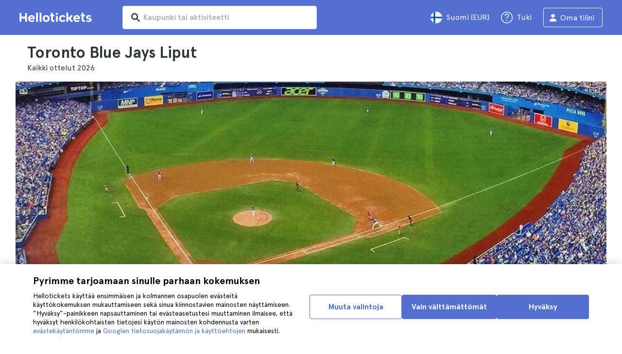

--- FILE ---
content_type: text/html; charset=utf-8
request_url: https://www.hellotickets.fi/toronto-blue-jays-liput/p-751
body_size: 144460
content:
<!doctype html>
<html data-n-head-ssr>
  <head >
    <meta data-n-head="ssr" charset="utf-8"><meta data-n-head="ssr" http-equiv="X-UA-Compatible" content="IE=edge"><meta data-n-head="ssr" http-equiv="Accept-CH" content="DPR"><meta data-n-head="ssr" name="google" content="notranslate"><meta data-n-head="ssr" name="viewport" content="width=device-width, initial-scale=1.0"><meta data-n-head="ssr" name="theme-color" content="#526fd1"><meta data-n-head="ssr" name="msapplication-TileColor" content="#FFFFFF"><meta data-n-head="ssr" name="msapplication-TileImage" content="https://static.hellotickets.com/helloticketswebconfig/favicons/favicon-ht-144.3550d9c53f6.png"><meta data-n-head="ssr" name="msapplication-config" content="https://static.hellotickets.com/helloticketswebconfig/favicons/browserconfig.8221dfb6a367.xml"><meta data-n-head="ssr" name="robots" content="max-image-preview:large"><meta data-n-head="ssr" data-hid="description" name="description" content="Osta parhaat Toronto Blue Jays liput prahaaseen hintaan. Hanki lippusi nyt osoitteessa Hellotickets!"><title>Toronto Blue Jays Liput - Kaikki ottelut 2026 - Hellotickets</title><link data-n-head="ssr" rel="icon" href="https://static.hellotickets.com/favicon/favicon.ico"><link data-n-head="ssr" rel="icon" type="image/svg+xml" href="https://static.hellotickets.com/favicon/favicon.svg"><link data-n-head="ssr" rel="apple-touch-icon" type="image/png" href="https://static.hellotickets.com/favicon/favicon-180.png"><link data-n-head="ssr" rel="preload" href="https://js.stripe.com/v3/" as="script"><link data-n-head="ssr" rel="dns-prefetch" href="https://fonts.googleapis.com"><link data-n-head="ssr" rel="dns-prefetch" href="https://www.googletagmanager.com"><link data-n-head="ssr" rel="dns-prefetch" href="https://res.cloudinary.com"><link data-n-head="ssr" rel="dns-prefetch" href="https://mc.yandex.ru"><link data-n-head="ssr" rel="dns-prefetch" href="https://static.hellotickets.com"><link data-n-head="ssr" data-hid="alternate-es-AR" id="alternate-es-AR" rel="alternate" hreflang="es-AR" href="https://www.hellotickets.com.ar/entradas-toronto-blue-jays/p-751"><link data-n-head="ssr" data-hid="alternate-pt-BR" id="alternate-pt-BR" rel="alternate" hreflang="pt-BR" href="https://www.hellotickets.com.br/ingressos-toronto-blue-jays/p-751"><link data-n-head="ssr" data-hid="alternate-en-CA" id="alternate-en-CA" rel="alternate" hreflang="en-CA" href="https://www.hellotickets.ca/toronto-blue-jays-tickets/p-751"><link data-n-head="ssr" data-hid="alternate-es-CO" id="alternate-es-CO" rel="alternate" hreflang="es-CO" href="https://www.hellotickets.com.co/boletas-toronto-blue-jays/p-751"><link data-n-head="ssr" data-hid="alternate-da" id="alternate-da" rel="alternate" hreflang="da" href="https://www.hellotickets.dk/toronto-blue-jays-billetter/p-751"><link data-n-head="ssr" data-hid="alternate-de" id="alternate-de" rel="alternate" hreflang="de" href="https://www.hellotickets.de/toronto-blue-jays-tickets/p-751"><link data-n-head="ssr" data-hid="alternate-es" id="alternate-es" rel="alternate" hreflang="es" href="https://www.hellotickets.es/entradas-toronto-blue-jays/p-751"><link data-n-head="ssr" data-hid="alternate-fr" id="alternate-fr" rel="alternate" hreflang="fr" href="https://www.hellotickets.fr/billets-toronto-blue-jays/p-751"><link data-n-head="ssr" data-hid="alternate-en-IN" id="alternate-en-IN" rel="alternate" hreflang="en-IN" href="https://www.hellotickets.co.in/toronto-blue-jays-tickets/p-751"><link data-n-head="ssr" data-hid="alternate-en-IE" id="alternate-en-IE" rel="alternate" hreflang="en-IE" href="https://www.hellotickets.ie/toronto-blue-jays-tickets/p-751"><link data-n-head="ssr" data-hid="alternate-it" id="alternate-it" rel="alternate" hreflang="it" href="https://www.hellotickets.it/biglietti-toronto-blue-jays/p-751"><link data-n-head="ssr" data-hid="alternate-en-MY" id="alternate-en-MY" rel="alternate" hreflang="en-MY" href="https://www.hellotickets.com.my/toronto-blue-jays-tickets/p-751"><link data-n-head="ssr" data-hid="alternate-es-MX" id="alternate-es-MX" rel="alternate" hreflang="es-MX" href="https://www.hellotickets.com.mx/boletos-toronto-blue-jays/p-751"><link data-n-head="ssr" data-hid="alternate-nl" id="alternate-nl" rel="alternate" hreflang="nl" href="https://www.hellotickets.nl/toronto-blue-jays-tickets/p-751"><link data-n-head="ssr" data-hid="alternate-no" id="alternate-no" rel="alternate" hreflang="no" href="https://www.hellotickets.no/toronto-blue-jays-billetter/p-751"><link data-n-head="ssr" data-hid="alternate-de-AT" id="alternate-de-AT" rel="alternate" hreflang="de-AT" href="https://www.hellotickets.at/toronto-blue-jays-tickets/p-751"><link data-n-head="ssr" data-hid="alternate-pl" id="alternate-pl" rel="alternate" hreflang="pl" href="https://www.hellotickets.pl/toronto-blue-jays-bilety/p-751"><link data-n-head="ssr" data-hid="alternate-pt" id="alternate-pt" rel="alternate" hreflang="pt" href="https://www.hellotickets.pt/bilhetes-toronto-blue-jays/p-751"><link data-n-head="ssr" data-hid="alternate-de-CH" id="alternate-de-CH" rel="alternate" hreflang="de-CH" href="https://www.hellotickets.ch/toronto-blue-jays-tickets/p-751"><link data-n-head="ssr" data-hid="alternate-en-SG" id="alternate-en-SG" rel="alternate" hreflang="en-SG" href="https://www.hellotickets.com.sg/toronto-blue-jays-tickets/p-751"><link data-n-head="ssr" data-hid="alternate-fi" id="alternate-fi" rel="alternate" hreflang="fi" href="https://www.hellotickets.fi/toronto-blue-jays-liput/p-751"><link data-n-head="ssr" data-hid="alternate-sv" id="alternate-sv" rel="alternate" hreflang="sv" href="https://www.hellotickets.se/toronto-blue-jays-biljetter/p-751"><link data-n-head="ssr" data-hid="alternate-tr" id="alternate-tr" rel="alternate" hreflang="tr" href="https://www.hellotickets.com.tr/toronto-blue-jays-biletleri/p-751"><link data-n-head="ssr" data-hid="alternate-en-AE" id="alternate-en-AE" rel="alternate" hreflang="en-AE" href="https://www.hellotickets.ae/toronto-blue-jays-tickets/p-751"><link data-n-head="ssr" data-hid="alternate-en-GB" id="alternate-en-GB" rel="alternate" hreflang="en-GB" href="https://www.hellotickets.com/en-en/toronto-blue-jays-tickets/p-751"><link data-n-head="ssr" data-hid="alternate-en" id="alternate-en" rel="alternate" hreflang="en" href="https://www.hellotickets.com/toronto-blue-jays-tickets/p-751"><link data-n-head="ssr" data-hid="alternate-ko" id="alternate-ko" rel="alternate" hreflang="ko" href="https://www.hellotickets.co.kr/toronto-blue-jays-tickets/p-751"><link data-n-head="ssr" data-hid="alternate-ja" id="alternate-ja" rel="alternate" hreflang="ja" href="https://www.hellotickets.jp/toronto-blue-jays-tickets/p-751"><link data-n-head="ssr" data-hid="canonical" rel="canonical" href="https://www.hellotickets.fi/toronto-blue-jays-liput/p-751"><script data-n-head="ssr" vmid="ldjson-schema" type="application/ld+json">{"@context":"https://schema.org","@type":"ItemList","itemListElement":[{"@type":"ListItem","position":1,"item":{"@type":"Event","eventStatus":"https://schema.org/EventScheduled","eventAttendanceMode":"https://schema.org/OfflineEventAttendanceMode","location":{"@type":"Place","name":"TD Ballpark","address":{"@type":"PostalAddress","addressLocality":"Dunedin","addressRegion":"FL","streetAddress":"311 Douglas Avenue","addressCountry":"USA"}},"name":"Spring Training: Toronto Blue Jays vs. Philadelphia Phillies","image":"https://res.cloudinary.com/hello-tickets/image/upload/c_limit,f_auto,q_auto,w_1300/v1557826202/fv5gqvyjma5amtmhu0we.jpg","startDate":"2026-02-21T13:07:00Z","endDate":"2026-02-21T16:07:00Z","url":"https://www.hellotickets.fi/toronto-blue-jays-liput/p-751#2405153","description":"Toronto Blue Jays","offers":{"@type":"Offer","availability":"https://schema.org/InStock","price":"44","priceCurrency":"","url":"https://www.hellotickets.fi/toronto-blue-jays-liput/p-751#2405153","validFrom":"2026-01-19T23:50:44.477Z"},"performer":{"@type":"PerformingGroup","name":"Toronto Blue Jays","image":"https://res.cloudinary.com/hello-tickets/image/upload/c_limit,f_auto,q_auto,w_1300/v1557826202/fv5gqvyjma5amtmhu0we.jpg"}}},{"@type":"ListItem","position":2,"item":{"@type":"Event","eventStatus":"https://schema.org/EventScheduled","eventAttendanceMode":"https://schema.org/OfflineEventAttendanceMode","location":{"@type":"Place","name":"JetBlue Park At Fenway South","address":{"@type":"PostalAddress","addressLocality":"Fort Myers","addressRegion":"FL","streetAddress":"11500 Fenway South Drive","addressCountry":"USA"}},"name":"Spring Training: Boston Red Sox vs. Toronto Blue Jays","image":"https://res.cloudinary.com/hello-tickets/image/upload/c_limit,f_auto,q_auto,w_1300/v1557826202/fv5gqvyjma5amtmhu0we.jpg","startDate":"2026-02-22T13:05:00Z","endDate":"2026-02-22T16:05:00Z","url":"https://www.hellotickets.fi/toronto-blue-jays-liput/p-751#2405295","description":"Toronto Blue Jays","offers":{"@type":"Offer","availability":"https://schema.org/InStock","price":"27","priceCurrency":"","url":"https://www.hellotickets.fi/toronto-blue-jays-liput/p-751#2405295","validFrom":"2026-01-19T23:50:44.477Z"},"performer":{"@type":"PerformingGroup","name":"Toronto Blue Jays","image":"https://res.cloudinary.com/hello-tickets/image/upload/c_limit,f_auto,q_auto,w_1300/v1557826202/fv5gqvyjma5amtmhu0we.jpg"}}},{"@type":"ListItem","position":3,"item":{"@type":"Event","eventStatus":"https://schema.org/EventScheduled","eventAttendanceMode":"https://schema.org/OfflineEventAttendanceMode","location":{"@type":"Place","name":"TD Ballpark","address":{"@type":"PostalAddress","addressLocality":"Dunedin","addressRegion":"FL","streetAddress":"311 Douglas Avenue","addressCountry":"USA"}},"name":"Spring Training: Toronto Blue Jays vs. New York Mets","image":"https://res.cloudinary.com/hello-tickets/image/upload/c_limit,f_auto,q_auto,w_1300/v1557826202/fv5gqvyjma5amtmhu0we.jpg","startDate":"2026-02-23T13:07:00Z","endDate":"2026-02-23T16:07:00Z","url":"https://www.hellotickets.fi/toronto-blue-jays-liput/p-751#2405152","description":"Toronto Blue Jays","offers":{"@type":"Offer","availability":"https://schema.org/InStock","price":"38","priceCurrency":"","url":"https://www.hellotickets.fi/toronto-blue-jays-liput/p-751#2405152","validFrom":"2026-01-19T23:50:44.477Z"},"performer":{"@type":"PerformingGroup","name":"Toronto Blue Jays","image":"https://res.cloudinary.com/hello-tickets/image/upload/c_limit,f_auto,q_auto,w_1300/v1557826202/fv5gqvyjma5amtmhu0we.jpg"}}},{"@type":"ListItem","position":4,"item":{"@type":"Event","eventStatus":"https://schema.org/EventScheduled","eventAttendanceMode":"https://schema.org/OfflineEventAttendanceMode","location":{"@type":"Place","name":"TD Ballpark","address":{"@type":"PostalAddress","addressLocality":"Dunedin","addressRegion":"FL","streetAddress":"311 Douglas Avenue","addressCountry":"USA"}},"name":"Spring Training: Toronto Blue Jays vs. New York Yankees","image":"https://res.cloudinary.com/hello-tickets/image/upload/c_limit,f_auto,q_auto,w_1300/v1557826202/fv5gqvyjma5amtmhu0we.jpg","startDate":"2026-02-24T13:07:00Z","endDate":"2026-02-24T16:07:00Z","url":"https://www.hellotickets.fi/toronto-blue-jays-liput/p-751#2405151","description":"Toronto Blue Jays","offers":{"@type":"Offer","availability":"https://schema.org/InStock","price":"48","priceCurrency":"","url":"https://www.hellotickets.fi/toronto-blue-jays-liput/p-751#2405151","validFrom":"2026-01-19T23:50:44.477Z"},"performer":{"@type":"PerformingGroup","name":"Toronto Blue Jays","image":"https://res.cloudinary.com/hello-tickets/image/upload/c_limit,f_auto,q_auto,w_1300/v1557826202/fv5gqvyjma5amtmhu0we.jpg"}}},{"@type":"ListItem","position":5,"item":{"@type":"Event","eventStatus":"https://schema.org/EventScheduled","eventAttendanceMode":"https://schema.org/OfflineEventAttendanceMode","location":{"@type":"Place","name":"Publix Field at Joker Marchant Stadium","address":{"@type":"PostalAddress","addressLocality":"Lakeland","addressRegion":"FL","streetAddress":"2125 N. Lake Ave.","addressCountry":"USA"}},"name":"Spring Training: Detroit Tigers vs. Toronto Blue Jays","image":"https://res.cloudinary.com/hello-tickets/image/upload/c_limit,f_auto,q_auto,w_1300/v1557826202/fv5gqvyjma5amtmhu0we.jpg","startDate":"2026-02-25T13:05:00Z","endDate":"2026-02-25T16:05:00Z","url":"https://www.hellotickets.fi/toronto-blue-jays-liput/p-751#2405245","description":"Toronto Blue Jays","offers":{"@type":"Offer","availability":"https://schema.org/InStock","price":"31","priceCurrency":"","url":"https://www.hellotickets.fi/toronto-blue-jays-liput/p-751#2405245","validFrom":"2026-01-19T23:50:44.477Z"},"performer":{"@type":"PerformingGroup","name":"Toronto Blue Jays","image":"https://res.cloudinary.com/hello-tickets/image/upload/c_limit,f_auto,q_auto,w_1300/v1557826202/fv5gqvyjma5amtmhu0we.jpg"}}},{"@type":"ListItem","position":6,"item":{"@type":"Event","eventStatus":"https://schema.org/EventScheduled","eventAttendanceMode":"https://schema.org/OfflineEventAttendanceMode","location":{"@type":"Place","name":"TD Ballpark","address":{"@type":"PostalAddress","addressLocality":"Dunedin","addressRegion":"FL","streetAddress":"311 Douglas Avenue","addressCountry":"USA"}},"name":"Spring Training: Toronto Blue Jays vs. Miami Marlins","image":"https://res.cloudinary.com/hello-tickets/image/upload/c_limit,f_auto,q_auto,w_1300/v1557826202/fv5gqvyjma5amtmhu0we.jpg","startDate":"2026-02-26T13:07:00Z","endDate":"2026-02-26T16:07:00Z","url":"https://www.hellotickets.fi/toronto-blue-jays-liput/p-751#2405150","description":"Toronto Blue Jays","offers":{"@type":"Offer","availability":"https://schema.org/InStock","price":"25","priceCurrency":"","url":"https://www.hellotickets.fi/toronto-blue-jays-liput/p-751#2405150","validFrom":"2026-01-19T23:50:44.477Z"},"performer":{"@type":"PerformingGroup","name":"Toronto Blue Jays","image":"https://res.cloudinary.com/hello-tickets/image/upload/c_limit,f_auto,q_auto,w_1300/v1557826202/fv5gqvyjma5amtmhu0we.jpg"}}},{"@type":"ListItem","position":7,"item":{"@type":"Event","eventStatus":"https://schema.org/EventScheduled","eventAttendanceMode":"https://schema.org/OfflineEventAttendanceMode","location":{"@type":"Place","name":"TD Ballpark","address":{"@type":"PostalAddress","addressLocality":"Dunedin","addressRegion":"FL","streetAddress":"311 Douglas Avenue","addressCountry":"USA"}},"name":"Spring Training: Toronto Blue Jays vs. Philadelphia Phillies","image":"https://res.cloudinary.com/hello-tickets/image/upload/c_limit,f_auto,q_auto,w_1300/v1557826202/fv5gqvyjma5amtmhu0we.jpg","startDate":"2026-02-28T13:07:00Z","endDate":"2026-02-28T16:07:00Z","url":"https://www.hellotickets.fi/toronto-blue-jays-liput/p-751#2405149","description":"Toronto Blue Jays","offers":{"@type":"Offer","availability":"https://schema.org/InStock","price":"35","priceCurrency":"","url":"https://www.hellotickets.fi/toronto-blue-jays-liput/p-751#2405149","validFrom":"2026-01-19T23:50:44.477Z"},"performer":{"@type":"PerformingGroup","name":"Toronto Blue Jays","image":"https://res.cloudinary.com/hello-tickets/image/upload/c_limit,f_auto,q_auto,w_1300/v1557826202/fv5gqvyjma5amtmhu0we.jpg"}}},{"@type":"ListItem","position":8,"item":{"@type":"Event","eventStatus":"https://schema.org/EventScheduled","eventAttendanceMode":"https://schema.org/OfflineEventAttendanceMode","location":{"@type":"Place","name":"Publix Field at Joker Marchant Stadium","address":{"@type":"PostalAddress","addressLocality":"Lakeland","addressRegion":"FL","streetAddress":"2125 N. Lake Ave.","addressCountry":"USA"}},"name":"Spring Training: Detroit Tigers vs. Toronto Blue Jays","image":"https://res.cloudinary.com/hello-tickets/image/upload/c_limit,f_auto,q_auto,w_1300/v1557826202/fv5gqvyjma5amtmhu0we.jpg","startDate":"2026-03-01T13:05:00Z","endDate":"2026-03-01T16:05:00Z","url":"https://www.hellotickets.fi/toronto-blue-jays-liput/p-751#2405243","description":"Toronto Blue Jays","offers":{"@type":"Offer","availability":"https://schema.org/InStock","price":"32","priceCurrency":"","url":"https://www.hellotickets.fi/toronto-blue-jays-liput/p-751#2405243","validFrom":"2026-01-19T23:50:44.477Z"},"performer":{"@type":"PerformingGroup","name":"Toronto Blue Jays","image":"https://res.cloudinary.com/hello-tickets/image/upload/c_limit,f_auto,q_auto,w_1300/v1557826202/fv5gqvyjma5amtmhu0we.jpg"}}},{"@type":"ListItem","position":9,"item":{"@type":"Event","eventStatus":"https://schema.org/EventScheduled","eventAttendanceMode":"https://schema.org/OfflineEventAttendanceMode","location":{"@type":"Place","name":"TD Ballpark","address":{"@type":"PostalAddress","addressLocality":"Dunedin","addressRegion":"FL","streetAddress":"311 Douglas Avenue","addressCountry":"USA"}},"name":"Spring Training: Toronto Blue Jays vs. Boston Red Sox","image":"https://res.cloudinary.com/hello-tickets/image/upload/c_limit,f_auto,q_auto,w_1300/v1557826202/fv5gqvyjma5amtmhu0we.jpg","startDate":"2026-03-02T13:07:00Z","endDate":"2026-03-02T16:07:00Z","url":"https://www.hellotickets.fi/toronto-blue-jays-liput/p-751#2405148","description":"Toronto Blue Jays","offers":{"@type":"Offer","availability":"https://schema.org/InStock","price":"46","priceCurrency":"","url":"https://www.hellotickets.fi/toronto-blue-jays-liput/p-751#2405148","validFrom":"2026-01-19T23:50:44.477Z"},"performer":{"@type":"PerformingGroup","name":"Toronto Blue Jays","image":"https://res.cloudinary.com/hello-tickets/image/upload/c_limit,f_auto,q_auto,w_1300/v1557826202/fv5gqvyjma5amtmhu0we.jpg"}}},{"@type":"ListItem","position":10,"item":{"@type":"Event","eventStatus":"https://schema.org/EventScheduled","eventAttendanceMode":"https://schema.org/OfflineEventAttendanceMode","location":{"@type":"Place","name":"TD Ballpark","address":{"@type":"PostalAddress","addressLocality":"Dunedin","addressRegion":"FL","streetAddress":"311 Douglas Avenue","addressCountry":"USA"}},"name":"World Baseball Classic Exhibition: Toronto Blue Jays vs. Canada","image":"https://res.cloudinary.com/hello-tickets/image/upload/c_limit,f_auto,q_auto,w_1300/v1557826202/fv5gqvyjma5amtmhu0we.jpg","startDate":"2026-03-03T13:07:00Z","endDate":"2026-03-03T16:07:00Z","url":"https://www.hellotickets.fi/toronto-blue-jays-liput/p-751#2405147","description":"Toronto Blue Jays","offers":{"@type":"Offer","availability":"https://schema.org/InStock","price":"38","priceCurrency":"","url":"https://www.hellotickets.fi/toronto-blue-jays-liput/p-751#2405147","validFrom":"2026-01-19T23:50:44.477Z"},"performer":{"@type":"PerformingGroup","name":"Toronto Blue Jays","image":"https://res.cloudinary.com/hello-tickets/image/upload/c_limit,f_auto,q_auto,w_1300/v1557826202/fv5gqvyjma5amtmhu0we.jpg"}}},{"@type":"ListItem","position":11,"item":{"@type":"Event","eventStatus":"https://schema.org/EventScheduled","eventAttendanceMode":"https://schema.org/OfflineEventAttendanceMode","location":{"@type":"Place","name":"CoolToday Park","address":{"@type":"PostalAddress","addressLocality":"Venice","addressRegion":"FL","streetAddress":"W Villages Pkwy","addressCountry":"USA"}},"name":"Spring Training: Atlanta Braves vs. Toronto Blue Jays","image":"https://res.cloudinary.com/hello-tickets/image/upload/c_limit,f_auto,q_auto,w_1300/v1557826202/fv5gqvyjma5amtmhu0we.jpg","startDate":"2026-03-05T13:05:00Z","endDate":"2026-03-05T16:05:00Z","url":"https://www.hellotickets.fi/toronto-blue-jays-liput/p-751#2405274","description":"Toronto Blue Jays","offers":{"@type":"Offer","availability":"https://schema.org/InStock","price":"39","priceCurrency":"","url":"https://www.hellotickets.fi/toronto-blue-jays-liput/p-751#2405274","validFrom":"2026-01-19T23:50:44.477Z"},"performer":{"@type":"PerformingGroup","name":"Toronto Blue Jays","image":"https://res.cloudinary.com/hello-tickets/image/upload/c_limit,f_auto,q_auto,w_1300/v1557826202/fv5gqvyjma5amtmhu0we.jpg"}}},{"@type":"ListItem","position":12,"item":{"@type":"Event","eventStatus":"https://schema.org/EventScheduled","eventAttendanceMode":"https://schema.org/OfflineEventAttendanceMode","location":{"@type":"Place","name":"TD Ballpark","address":{"@type":"PostalAddress","addressLocality":"Dunedin","addressRegion":"FL","streetAddress":"311 Douglas Avenue","addressCountry":"USA"}},"name":"Spring Training: Toronto Blue Jays vs. Pittsburgh Pirates","image":"https://res.cloudinary.com/hello-tickets/image/upload/c_limit,f_auto,q_auto,w_1300/v1557826202/fv5gqvyjma5amtmhu0we.jpg","startDate":"2026-03-06T13:07:00Z","endDate":"2026-03-06T16:07:00Z","url":"https://www.hellotickets.fi/toronto-blue-jays-liput/p-751#2405146","description":"Toronto Blue Jays","offers":{"@type":"Offer","availability":"https://schema.org/InStock","price":"32","priceCurrency":"","url":"https://www.hellotickets.fi/toronto-blue-jays-liput/p-751#2405146","validFrom":"2026-01-19T23:50:44.477Z"},"performer":{"@type":"PerformingGroup","name":"Toronto Blue Jays","image":"https://res.cloudinary.com/hello-tickets/image/upload/c_limit,f_auto,q_auto,w_1300/v1557826202/fv5gqvyjma5amtmhu0we.jpg"}}},{"@type":"ListItem","position":13,"item":{"@type":"Event","eventStatus":"https://schema.org/EventScheduled","eventAttendanceMode":"https://schema.org/OfflineEventAttendanceMode","location":{"@type":"Place","name":"BayCare Ballpark","address":{"@type":"PostalAddress","addressLocality":"Clearwater","addressRegion":"FL","streetAddress":"601 N. Old Coachman Road","addressCountry":"USA"}},"name":"Spring Training: Philadelphia Phillies vs. Toronto Blue Jays","image":"https://res.cloudinary.com/hello-tickets/image/upload/c_limit,f_auto,q_auto,w_1300/v1557826202/fv5gqvyjma5amtmhu0we.jpg","startDate":"2026-03-07T13:05:00Z","endDate":"2026-03-07T16:05:00Z","url":"https://www.hellotickets.fi/toronto-blue-jays-liput/p-751#2405179","description":"Toronto Blue Jays","offers":{"@type":"Offer","availability":"https://schema.org/InStock","price":"53","priceCurrency":"","url":"https://www.hellotickets.fi/toronto-blue-jays-liput/p-751#2405179","validFrom":"2026-01-19T23:50:44.477Z"},"performer":{"@type":"PerformingGroup","name":"Toronto Blue Jays","image":"https://res.cloudinary.com/hello-tickets/image/upload/c_limit,f_auto,q_auto,w_1300/v1557826202/fv5gqvyjma5amtmhu0we.jpg"}}},{"@type":"ListItem","position":14,"item":{"@type":"Event","eventStatus":"https://schema.org/EventScheduled","eventAttendanceMode":"https://schema.org/OfflineEventAttendanceMode","location":{"@type":"Place","name":"Ed Smith Stadium","address":{"@type":"PostalAddress","addressLocality":"Sarasota","addressRegion":"FL","streetAddress":"2700 12th St, Sarasota","addressCountry":"USA"}},"name":"Spring Training: Baltimore Orioles vs. Toronto Blue Jays","image":"https://res.cloudinary.com/hello-tickets/image/upload/c_limit,f_auto,q_auto,w_1300/v1557826202/fv5gqvyjma5amtmhu0we.jpg","startDate":"2026-03-08T13:05:00Z","endDate":"2026-03-08T16:05:00Z","url":"https://www.hellotickets.fi/toronto-blue-jays-liput/p-751#2405253","description":"Toronto Blue Jays","offers":{"@type":"Offer","availability":"https://schema.org/InStock","price":"30","priceCurrency":"","url":"https://www.hellotickets.fi/toronto-blue-jays-liput/p-751#2405253","validFrom":"2026-01-19T23:50:44.477Z"},"performer":{"@type":"PerformingGroup","name":"Toronto Blue Jays","image":"https://res.cloudinary.com/hello-tickets/image/upload/c_limit,f_auto,q_auto,w_1300/v1557826202/fv5gqvyjma5amtmhu0we.jpg"}}},{"@type":"ListItem","position":15,"item":{"@type":"Event","eventStatus":"https://schema.org/EventScheduled","eventAttendanceMode":"https://schema.org/OfflineEventAttendanceMode","location":{"@type":"Place","name":"TD Ballpark","address":{"@type":"PostalAddress","addressLocality":"Dunedin","addressRegion":"FL","streetAddress":"311 Douglas Avenue","addressCountry":"USA"}},"name":"Spring Training: Toronto Blue Jays vs. Detroit Tigers","image":"https://res.cloudinary.com/hello-tickets/image/upload/c_limit,f_auto,q_auto,w_1300/v1557826202/fv5gqvyjma5amtmhu0we.jpg","startDate":"2026-03-08T13:07:00Z","endDate":"2026-03-08T16:07:00Z","url":"https://www.hellotickets.fi/toronto-blue-jays-liput/p-751#2405145","description":"Toronto Blue Jays","offers":{"@type":"Offer","availability":"https://schema.org/InStock","price":"37","priceCurrency":"","url":"https://www.hellotickets.fi/toronto-blue-jays-liput/p-751#2405145","validFrom":"2026-01-19T23:50:44.477Z"},"performer":{"@type":"PerformingGroup","name":"Toronto Blue Jays","image":"https://res.cloudinary.com/hello-tickets/image/upload/c_limit,f_auto,q_auto,w_1300/v1557826202/fv5gqvyjma5amtmhu0we.jpg"}}},{"@type":"ListItem","position":16,"item":{"@type":"Event","eventStatus":"https://schema.org/EventScheduled","eventAttendanceMode":"https://schema.org/OfflineEventAttendanceMode","location":{"@type":"Place","name":"TD Ballpark","address":{"@type":"PostalAddress","addressLocality":"Dunedin","addressRegion":"FL","streetAddress":"311 Douglas Avenue","addressCountry":"USA"}},"name":"Spring Training: Toronto Blue Jays vs. Atlanta Braves","image":"https://res.cloudinary.com/hello-tickets/image/upload/c_limit,f_auto,q_auto,w_1300/v1557826202/fv5gqvyjma5amtmhu0we.jpg","startDate":"2026-03-10T13:07:00Z","endDate":"2026-03-10T16:07:00Z","url":"https://www.hellotickets.fi/toronto-blue-jays-liput/p-751#2405144","description":"Toronto Blue Jays","offers":{"@type":"Offer","availability":"https://schema.org/InStock","price":"36","priceCurrency":"","url":"https://www.hellotickets.fi/toronto-blue-jays-liput/p-751#2405144","validFrom":"2026-01-19T23:50:44.477Z"},"performer":{"@type":"PerformingGroup","name":"Toronto Blue Jays","image":"https://res.cloudinary.com/hello-tickets/image/upload/c_limit,f_auto,q_auto,w_1300/v1557826202/fv5gqvyjma5amtmhu0we.jpg"}}},{"@type":"ListItem","position":17,"item":{"@type":"Event","eventStatus":"https://schema.org/EventScheduled","eventAttendanceMode":"https://schema.org/OfflineEventAttendanceMode","location":{"@type":"Place","name":"BayCare Ballpark","address":{"@type":"PostalAddress","addressLocality":"Clearwater","addressRegion":"FL","streetAddress":"601 N. Old Coachman Road","addressCountry":"USA"}},"name":"Spring Training: Philadelphia Phillies vs. Toronto Blue Jays","image":"https://res.cloudinary.com/hello-tickets/image/upload/c_limit,f_auto,q_auto,w_1300/v1557826202/fv5gqvyjma5amtmhu0we.jpg","startDate":"2026-03-12T13:05:00Z","endDate":"2026-03-12T16:05:00Z","url":"https://www.hellotickets.fi/toronto-blue-jays-liput/p-751#2405177","description":"Toronto Blue Jays","offers":{"@type":"Offer","availability":"https://schema.org/InStock","price":"38","priceCurrency":"","url":"https://www.hellotickets.fi/toronto-blue-jays-liput/p-751#2405177","validFrom":"2026-01-19T23:50:44.477Z"},"performer":{"@type":"PerformingGroup","name":"Toronto Blue Jays","image":"https://res.cloudinary.com/hello-tickets/image/upload/c_limit,f_auto,q_auto,w_1300/v1557826202/fv5gqvyjma5amtmhu0we.jpg"}}},{"@type":"ListItem","position":18,"item":{"@type":"Event","eventStatus":"https://schema.org/EventScheduled","eventAttendanceMode":"https://schema.org/OfflineEventAttendanceMode","location":{"@type":"Place","name":"TD Ballpark","address":{"@type":"PostalAddress","addressLocality":"Dunedin","addressRegion":"FL","streetAddress":"311 Douglas Avenue","addressCountry":"USA"}},"name":"Spring Training: Toronto Blue Jays vs. Minnesota Twins","image":"https://res.cloudinary.com/hello-tickets/image/upload/c_limit,f_auto,q_auto,w_1300/v1557826202/fv5gqvyjma5amtmhu0we.jpg","startDate":"2026-03-13T13:07:00Z","endDate":"2026-03-13T16:07:00Z","url":"https://www.hellotickets.fi/toronto-blue-jays-liput/p-751#2405143","description":"Toronto Blue Jays","offers":{"@type":"Offer","availability":"https://schema.org/InStock","price":"39","priceCurrency":"","url":"https://www.hellotickets.fi/toronto-blue-jays-liput/p-751#2405143","validFrom":"2026-01-19T23:50:44.477Z"},"performer":{"@type":"PerformingGroup","name":"Toronto Blue Jays","image":"https://res.cloudinary.com/hello-tickets/image/upload/c_limit,f_auto,q_auto,w_1300/v1557826202/fv5gqvyjma5amtmhu0we.jpg"}}},{"@type":"ListItem","position":19,"item":{"@type":"Event","eventStatus":"https://schema.org/EventScheduled","eventAttendanceMode":"https://schema.org/OfflineEventAttendanceMode","location":{"@type":"Place","name":"TD Ballpark","address":{"@type":"PostalAddress","addressLocality":"Dunedin","addressRegion":"FL","streetAddress":"311 Douglas Avenue","addressCountry":"USA"}},"name":"Spring Training: Toronto Blue Jays vs. Detroit Tigers","image":"https://res.cloudinary.com/hello-tickets/image/upload/c_limit,f_auto,q_auto,w_1300/v1557826202/fv5gqvyjma5amtmhu0we.jpg","startDate":"2026-03-14T13:07:00Z","endDate":"2026-03-14T16:07:00Z","url":"https://www.hellotickets.fi/toronto-blue-jays-liput/p-751#2405142","description":"Toronto Blue Jays","offers":{"@type":"Offer","availability":"https://schema.org/InStock","price":"40","priceCurrency":"","url":"https://www.hellotickets.fi/toronto-blue-jays-liput/p-751#2405142","validFrom":"2026-01-19T23:50:44.477Z"},"performer":{"@type":"PerformingGroup","name":"Toronto Blue Jays","image":"https://res.cloudinary.com/hello-tickets/image/upload/c_limit,f_auto,q_auto,w_1300/v1557826202/fv5gqvyjma5amtmhu0we.jpg"}}},{"@type":"ListItem","position":20,"item":{"@type":"Event","eventStatus":"https://schema.org/EventScheduled","eventAttendanceMode":"https://schema.org/OfflineEventAttendanceMode","location":{"@type":"Place","name":"Clover Park","address":{"@type":"PostalAddress","addressLocality":"Port Saint Lucie","addressRegion":"FL","streetAddress":"31 Plaza Drive","addressCountry":"USA"}},"name":"Spring Training: New York Mets vs. Toronto Blue Jays","image":"https://res.cloudinary.com/hello-tickets/image/upload/c_limit,f_auto,q_auto,w_1300/v1557826202/fv5gqvyjma5amtmhu0we.jpg","startDate":"2026-03-15T13:10:00Z","endDate":"2026-03-15T16:10:00Z","url":"https://www.hellotickets.fi/toronto-blue-jays-liput/p-751#2405191","description":"Toronto Blue Jays","offers":{"@type":"Offer","availability":"https://schema.org/InStock","price":"44","priceCurrency":"","url":"https://www.hellotickets.fi/toronto-blue-jays-liput/p-751#2405191","validFrom":"2026-01-19T23:50:44.477Z"},"performer":{"@type":"PerformingGroup","name":"Toronto Blue Jays","image":"https://res.cloudinary.com/hello-tickets/image/upload/c_limit,f_auto,q_auto,w_1300/v1557826202/fv5gqvyjma5amtmhu0we.jpg"}}}]}</script><script data-n-head="ssr" data-hid="dataLayer-performerInfo" type="text/javascript">window.dataLayer = window.dataLayer || []; 
window.dataLayer.push({"performerId":751,"performerName":"Toronto Blue Jays","systemGroups":["MLB"]});</script><script data-n-head="ssr" data-hid="BCSnippet" type="application/ld+json" charset="utf-8"></script><script data-n-head="ssr" data-hid="userEmail" type="text/javascript">
      function validateEmail(email) {
        const input = document.createElement('input');
        input.type = 'email';
        input.value = email;
        return input.checkValidity();
      }
      
      try {
        var user_email = localStorage.getItem('fi_user_email') || '';
        user_email = validateEmail(user_email) ? user_email : '';
      } catch (e) {
        user_email = '';
      }

          window.dataLayer = window.dataLayer || [];
          window.dataLayer.push({ userEmail: user_email });
        </script><script data-n-head="ssr" data-hid="googleTagManager" type="text/javascript">(function(w,d,s,l,i){w[l]=w[l]||[];w[l].push({'gtm.start':
        new Date().getTime(),event:'gtm.js'});var f=d.getElementsByTagName(s)[0],
        j=d.createElement(s),dl=l!='dataLayer'?'&l='+l:'';j.async=true;j.src=
        'https://www.googletagmanager.com/gtm.js?id='+i+dl;f.parentNode.insertBefore(j,f);
        })(window,document,'script','dataLayer','GTM-TGC92D9');</script><link rel="preload" href="https://static.hellotickets.com/nuxt/client/js/a/c0e085283e92818678b2.js" as="script"><link rel="preload" href="https://static.hellotickets.com/nuxt/client/js/c/9babfddd0c2db071605c.js" as="script"><link rel="preload" href="https://static.hellotickets.com/nuxt/client/js/c/644c09b92c79f2ff8b98.js" as="script"><link rel="preload" href="https://static.hellotickets.com/nuxt/client/js/c/e0a2723ba9ebca0b7641.js" as="script"><link rel="preload" href="https://static.hellotickets.com/nuxt/client/js/c/1b83b90ed48437d1f3d0.js" as="script"><link rel="preload" href="https://static.hellotickets.com/nuxt/client/js/c/c6772a94af5b7dc94bd5.js" as="script"><link rel="preload" href="https://static.hellotickets.com/nuxt/client/js/c/5bca9ef090d3ead0aae0.js" as="script"><link rel="preload" href="https://static.hellotickets.com/nuxt/client/js/c/cc7589d05262ffe561b0.js" as="script"><link rel="preload" href="https://static.hellotickets.com/nuxt/client/js/c/32de47c5403319d31aab.js" as="script"><style data-vue-ssr-id="95df74ca:0 4b0b58be:0 6a8a0ec0:0 f843927c:0 5046d12a:0 76e475cc:0 2e496f5e:0 73d747e6:0 7e208aa2:0 7a7f2382:0 36ed0168:0 d125759e:0 72a1c822:0 2bfabf3e:0 771728e9:0 36f3e019:0 5d4e978c:0 74723bd1:0 5eaa5931:0 544df9dc:0 1e6e8ae6:0 7d20f0b5:0 dc8da9f0:0 c0274d8e:0 37761b4a:0 1d0047c1:0 4546627c:0 7dd5591d:0 4b19a3c9:0 1a567446:0">body,html{font-family:"Apercu Pro",BlinkMacSystemFont,-apple-system,"Segoe UI","Roboto","Helvetica","Arial",sans-serif;height:100%;margin:0;min-height:100%}*,:after,:before{box-sizing:border-box}*{border:0;margin:0;outline:none;padding:0;-webkit-font-smoothing:antialiased;-moz-osx-font-smoothing:grayscale}button,input,select,textarea{font-family:"Apercu Pro",BlinkMacSystemFont,-apple-system,"Segoe UI","Roboto","Helvetica","Arial",sans-serif}button{cursor:pointer}p{margin:0 0 10px}a{-webkit-text-decoration:none;text-decoration:none;transition:.5s}.user-form a,a:hover{-webkit-text-decoration:underline;text-decoration:underline}.user-form a{color:#2f4366}.highlight-link{cursor:pointer;transition:.5s}.highlight-link:hover{box-shadow:inset 0 0 100px 100px hsla(0,0%,100%,.15);-webkit-text-decoration:underline;text-decoration:underline}input[type=search]{-webkit-appearance:none;-moz-appearance:none;appearance:none}.container{box-sizing:border-box;margin:0;padding:0 16px;position:relative;width:100%}.container--header{padding:0}@media only screen and (min-device-width:600px),only screen and (min-device-width:801px){.container{margin:0;padding:0 40px}.container--header{padding:0 24px}}@media (min-width:1024px){.container{margin:auto;max-width:1368px;padding:0 84px}.container--header{padding:0 24px}}.container-product{box-sizing:border-box;padding-left:16px;padding-right:16px;position:relative;width:100%}@media (min-width:768px){.container-product{margin-left:auto;margin-right:auto;max-width:768px;padding-left:32px;padding-right:32px}}@media (min-width:1280px){.container-product{max-width:1168px;padding-left:0;padding-right:0}}.visually-hidden{border:0;clip-path:inset(100%);height:1px;margin:-1px;padding:0;position:absolute;white-space:nowrap;width:1px;clip:rect(0 0 0 0);overflow:hidden}.overflow-hidden{overflow:hidden}
@keyframes spinner{to{transform:rotate(1turn)}}.page-spinner{color:transparent!important;min-height:30px;min-width:30px;position:relative}.page-spinner:before{content:"Loading…";height:24px;left:50%;margin-left:-13px;margin-top:-13px;position:absolute;top:50%;width:24px;z-index:99}.page-spinner:not(:required):before{animation:spinner .6s linear infinite;-webkit-animation:spinner .6s linear infinite;border:2px solid #ccc;border-radius:50%;border-top-color:#4a90e2;content:""}
@font-face{font-display:swap;font-family:"Apercu Pro";font-style:normal;font-weight:400;src:url(https://static.hellotickets.com/nuxt/client/fonts/755c6c7.woff2) format("woff2"),url(https://static.hellotickets.com/nuxt/client/fonts/5e040bd.woff) format("woff"),url(https://static.hellotickets.com/nuxt/client/fonts/c4eb433.otf) format("opentype")}@font-face{font-display:swap;font-family:"Apercu Pro";font-style:italic;font-weight:400;src:url(https://static.hellotickets.com/nuxt/client/fonts/0651fac.woff2) format("woff2"),url(https://static.hellotickets.com/nuxt/client/fonts/c0886b0.woff) format("woff"),url(https://static.hellotickets.com/nuxt/client/fonts/c322b13.otf) format("opentype")}@font-face{font-display:swap;font-family:"Apercu Pro";font-style:normal;font-weight:500;src:url(https://static.hellotickets.com/nuxt/client/fonts/e00cdf5.woff2) format("woff2"),url(https://static.hellotickets.com/nuxt/client/fonts/340d913.woff) format("woff"),url(https://static.hellotickets.com/nuxt/client/fonts/fe2cfa1.otf) format("opentype")}@font-face{font-display:swap;font-family:"Apercu Pro";font-style:normal;font-weight:700;src:url(https://static.hellotickets.com/nuxt/client/fonts/ab52662.woff2) format("woff2"),url(https://static.hellotickets.com/nuxt/client/fonts/768c85a.woff) format("woff"),url(https://static.hellotickets.com/nuxt/client/fonts/f02e300.otf) format("opentype")}@font-face{font-display:swap;font-family:"Apercu Pro";font-style:italic;font-weight:700;src:url(https://static.hellotickets.com/nuxt/client/fonts/a5d1c15.woff2) format("woff2"),url(https://static.hellotickets.com/nuxt/client/fonts/9c6a24e.woff) format("woff"),url(https://static.hellotickets.com/nuxt/client/fonts/8d6e0db.otf) format("opentype")}@font-face{font-display:swap;font-family:"Apercu Pro";font-style:normal;font-weight:800;src:url(https://static.hellotickets.com/nuxt/client/fonts/189844d.woff2) format("woff2"),url(https://static.hellotickets.com/nuxt/client/fonts/54209fd.woff) format("woff"),url(https://static.hellotickets.com/nuxt/client/fonts/746795d.otf) format("opentype")}
@font-face{font-display:block;font-family:"ht-icons";font-style:normal;font-weight:400;src:url(https://static.hellotickets.com/nuxt/client/fonts/b62c6a0.eot);src:url(https://static.hellotickets.com/nuxt/client/fonts/b62c6a0.eot#iefix) format("embedded-opentype"),url(https://static.hellotickets.com/nuxt/client/fonts/db78b55.woff2) format("woff2"),url(https://static.hellotickets.com/nuxt/client/fonts/cbc042d.ttf) format("truetype"),url(https://static.hellotickets.com/nuxt/client/fonts/6cf67c6.woff) format("woff"),url(https://static.hellotickets.com/nuxt/client/img/ht_icons.2ae682b.svg#ht-icons) format("svg")}[class*=" icon-"],[class^=icon-]{font-family:"ht-icons"!important;speak:none;font-feature-settings:normal;font-style:normal;font-variant:normal;font-weight:400;line-height:1;text-transform:none;-webkit-font-smoothing:antialiased;-moz-osx-font-smoothing:grayscale}.icon-point-mark:before{content:"\e92b"}.icon-traveller:before{content:"\e94f"}.icon-tip:before{content:"\e950"}.icon-phone:before{content:"\e951"}.icon-car:before{content:"\e952"}.icon-chair:before{content:"\e953"}.icon-helicopter:before{content:"\e955"}.icon-camera:before{content:"\e956"}.icon-ticket:before{content:"\e957"}.icon-meals:before{content:"\e94c"}.icon-accommodation:before{content:"\e94d"}.icon-credit-card:before{content:"\e94b"}.icon-plane:before{content:"\e94a"}.icon-question-mark:before{content:"\e949"}.icon-chat:before{content:"\e946"}.icon-circle-tick:before{content:"\e948"}.icon-info:before{content:"\e944"}.icon-trash:before{content:"\e945"}.icon-duck:before{content:"\e915"}.icon-top:before{content:"\e914"}.icon-user-box:before{content:"\e947"}.icon-arrow:before{content:"\e900"}.icon-bag:before{content:"\e901"}.icon-bridge:before{content:"\e902"}.icon-buildings:before{content:"\e903"}.icon-bus:before{content:"\e904"}.icon-cactus:before{content:"\e905"}.icon-calendar:before{content:"\e906"}.icon-circle-arrow:before{content:"\e907"}.icon-city:before{content:"\e908"}.icon-clock:before{content:"\e909"}.icon-close:before{content:"\e90a"}.icon-cocktail:before{content:"\e90b"}.icon-coliseum:before{content:"\e90c"}.icon-conversation:before{content:"\e90d"}.icon-creditcard:before{content:"\e90e"}.icon-cruissers:before{content:"\e90f"}.icon-cutlery:before{content:"\e910"}.icon-disneyland:before{content:"\e911"}.icon-drop-down-of:before{content:"\e912"}.icon-drop-down-on:before{content:"\e913"}.icon-fb:before{content:"\e916"}.icon-flag:before{content:"\e917"}.icon-font:before{content:"\e918"}.icon-gaudi:before{content:"\e919"}.icon-gondola:before{content:"\e91a"}.icon-google:before{content:"\e91b"}.icon-grand-canyon:before{content:"\e91c"}.icon-hat:before{content:"\e91d"}.icon-home:before{content:"\e91e"}.icon-instagram:before{content:"\e91f"}.icon-jail:before{content:"\e920"}.icon-less:before{content:"\e921"}.icon-light:before{content:"\e922"}.icon-lighter:before{content:"\e923"}.icon-list:before{content:"\e924"}.icon-locker:before{content:"\e925"}.icon-logo:before{content:"\e926"}.icon-fair-ferris-wheel:before{content:"\e927"}.icon-palm-tree:before{content:"\e928"}.icon-picture:before{content:"\e929"}.icon-plus:before{content:"\e92a"}.icon-point:before{content:"\e92c"}.icon-river-boat:before{content:"\e92d"}.icon-route:before{content:"\e92e"}.icon-sagrada-familia:before{content:"\e92f"}.icon-sailboat:before{content:"\e930"}.icon-searcher:before{content:"\e931"}.icon-slider-left:before{content:"\e932"}.icon-slider-right:before{content:"\e933"}.icon-speaker:before{content:"\e934"}.icon-speedboat:before{content:"\e935"}.icon-sport:before{content:"\e936"}.icon-star:before{content:"\e937"}.icon-tag:before{content:"\e938"}.icon-theatre:before{content:"\e939"}.icon-tick:before{content:"\e93a"}.icon-tickets:before{content:"\e93b"}.icon-tours:before{content:"\e93c"}.icon-transfer:before{content:"\e93d"}.icon-twitter:before{content:"\e93e"}.icon-user:before{content:"\e93f"}.icon-users:before{content:"\e940"}.icon-vatican:before{content:"\e941"}.icon-warning:before{content:"\e942"}.icon-wine:before{content:"\e943"}.icon-red-cancel:before{color:#e67c7c;content:"\e94e"}.icon-yellow-star:before{color:#ddd43a;content:"\e954"}
*,:after,:before{--tw-border-spacing-x:0;--tw-border-spacing-y:0;--tw-translate-x:0;--tw-translate-y:0;--tw-rotate:0;--tw-skew-x:0;--tw-skew-y:0;--tw-scale-x:1;--tw-scale-y:1;--tw-pan-x: ;--tw-pan-y: ;--tw-pinch-zoom: ;--tw-scroll-snap-strictness:proximity;--tw-gradient-from-position: ;--tw-gradient-via-position: ;--tw-gradient-to-position: ;--tw-ordinal: ;--tw-slashed-zero: ;--tw-numeric-figure: ;--tw-numeric-spacing: ;--tw-numeric-fraction: ;--tw-ring-inset: ;--tw-ring-offset-width:0px;--tw-ring-offset-color:#fff;--tw-ring-color:rgba(59,130,246,.5);--tw-ring-offset-shadow:0 0 transparent;--tw-ring-shadow:0 0 transparent;--tw-shadow:0 0 transparent;--tw-shadow-colored:0 0 transparent;--tw-blur: ;--tw-brightness: ;--tw-contrast: ;--tw-grayscale: ;--tw-hue-rotate: ;--tw-invert: ;--tw-saturate: ;--tw-sepia: ;--tw-drop-shadow: ;--tw-backdrop-blur: ;--tw-backdrop-brightness: ;--tw-backdrop-contrast: ;--tw-backdrop-grayscale: ;--tw-backdrop-hue-rotate: ;--tw-backdrop-invert: ;--tw-backdrop-opacity: ;--tw-backdrop-saturate: ;--tw-backdrop-sepia: ;--tw-contain-size: ;--tw-contain-layout: ;--tw-contain-paint: ;--tw-contain-style: }::backdrop{--tw-border-spacing-x:0;--tw-border-spacing-y:0;--tw-translate-x:0;--tw-translate-y:0;--tw-rotate:0;--tw-skew-x:0;--tw-skew-y:0;--tw-scale-x:1;--tw-scale-y:1;--tw-pan-x: ;--tw-pan-y: ;--tw-pinch-zoom: ;--tw-scroll-snap-strictness:proximity;--tw-gradient-from-position: ;--tw-gradient-via-position: ;--tw-gradient-to-position: ;--tw-ordinal: ;--tw-slashed-zero: ;--tw-numeric-figure: ;--tw-numeric-spacing: ;--tw-numeric-fraction: ;--tw-ring-inset: ;--tw-ring-offset-width:0px;--tw-ring-offset-color:#fff;--tw-ring-color:rgba(59,130,246,.5);--tw-ring-offset-shadow:0 0 transparent;--tw-ring-shadow:0 0 transparent;--tw-shadow:0 0 transparent;--tw-shadow-colored:0 0 transparent;--tw-blur: ;--tw-brightness: ;--tw-contrast: ;--tw-grayscale: ;--tw-hue-rotate: ;--tw-invert: ;--tw-saturate: ;--tw-sepia: ;--tw-drop-shadow: ;--tw-backdrop-blur: ;--tw-backdrop-brightness: ;--tw-backdrop-contrast: ;--tw-backdrop-grayscale: ;--tw-backdrop-hue-rotate: ;--tw-backdrop-invert: ;--tw-backdrop-opacity: ;--tw-backdrop-saturate: ;--tw-backdrop-sepia: ;--tw-contain-size: ;--tw-contain-layout: ;--tw-contain-paint: ;--tw-contain-style: }.ht-pointer-events-auto{pointer-events:auto}.ht-fixed{position:fixed}.ht-relative{position:relative}.ht-left-0{left:0}.ht-left-1\/2{left:50%}.ht-top-0{top:0}.ht-z-\[100\]{z-index:100}.ht-z-\[9999\]{z-index:9999}.ht-mt-1{margin-top:.25rem}.ht-mt-3{margin-top:.75rem}.ht-mt-4{margin-top:1rem}.ht-mt-6{margin-top:1.5rem}.ht-mt-\[2px\]{margin-top:2px}.ht-mt-auto{margin-top:auto}.ht-line-clamp-1{-webkit-line-clamp:1}.ht-line-clamp-1,.ht-line-clamp-2{display:-webkit-box;overflow:hidden;-webkit-box-orient:vertical}.ht-line-clamp-2{-webkit-line-clamp:2}.ht-flex{display:flex}.ht-grid{display:grid}.ht-h-\[80px\]{height:80px}.ht-h-\[88px\]{height:88px}.ht-h-full{height:100%}.ht-w-\[104px\]{width:104px}.ht-w-\[140px\]{width:140px}.ht-w-\[40px\]{width:40px}.ht-w-full{width:100%}.ht-flex-1{flex:1 1 0%}.ht-flex-shrink-0{flex-shrink:0}.-ht-translate-x-1\/2{--tw-translate-x:-50%;transform:translate(-50%,var(--tw-translate-y)) rotate(var(--tw-rotate)) skewX(var(--tw-skew-x)) skewY(var(--tw-skew-y)) scaleX(var(--tw-scale-x)) scaleY(var(--tw-scale-y));transform:translate(var(--tw-translate-x),var(--tw-translate-y)) rotate(var(--tw-rotate)) skewX(var(--tw-skew-x)) skewY(var(--tw-skew-y)) scaleX(var(--tw-scale-x)) scaleY(var(--tw-scale-y))}@keyframes ht-spin{to{transform:rotate(1turn)}}.ht-animate-spin{animation:ht-spin 1s linear infinite}.ht-cursor-pointer{cursor:pointer}.ht-select-none{-webkit-user-select:none;-moz-user-select:none;user-select:none}.ht-list-none{list-style-type:none}.ht-grid-cols-\[repeat\(auto-fit\,minmax\(94px\,1fr\)\)\]{grid-template-columns:repeat(auto-fit,minmax(94px,1fr))}.ht-flex-row{flex-direction:row}.ht-flex-row-reverse{flex-direction:row-reverse}.ht-flex-col{flex-direction:column}.ht-flex-col-reverse{flex-direction:column-reverse}.ht-flex-wrap{flex-wrap:wrap}.ht-items-start{align-items:flex-start}.ht-items-center{align-items:center}.ht-justify-center{justify-content:center}.ht-justify-between{justify-content:space-between}.ht-gap-0\.5{gap:.125rem}.ht-gap-1{gap:.25rem}.ht-gap-2{gap:.5rem}.ht-gap-4{gap:1rem}.ht-overflow-hidden{overflow:hidden}.ht-whitespace-nowrap{white-space:nowrap}.ht-rounded{border-radius:.25rem}.ht-rounded-lg{border-radius:.5rem}.ht-rounded-md{border-radius:.375rem}.ht-border{border-width:1px}.ht-border-b{border-bottom-width:1px}.ht-border-t{border-top-width:1px}.ht-border-solid{border-style:solid}.ht-border-primary{--tw-border-opacity:1;border-color:#d4deed;border-color:rgba(212,222,237,var(--tw-border-opacity,1))}.ht-border-system-blue{--tw-border-opacity:1;border-color:#526fd1;border-color:rgba(82,111,209,var(--tw-border-opacity,1))}.ht-bg-black\/50{background-color:rgba(0,0,0,.5)}.ht-bg-gray-100{--tw-bg-opacity:1;background-color:#edf2fa;background-color:rgba(237,242,250,var(--tw-bg-opacity,1))}.ht-bg-primary{--tw-bg-opacity:1;background-color:#f7f9fd;background-color:rgba(247,249,253,var(--tw-bg-opacity,1))}.ht-bg-white{--tw-bg-opacity:1;background-color:#fff;background-color:rgba(255,255,255,var(--tw-bg-opacity,1))}.ht-bg-yellow-300{--tw-bg-opacity:1;background-color:#f7dca2;background-color:rgba(247,220,162,var(--tw-bg-opacity,1))}.ht-object-contain{-o-object-fit:contain;object-fit:contain}.ht-object-cover{-o-object-fit:cover;object-fit:cover}.ht-p-4{padding:1rem}.ht-px-2{padding-left:.5rem;padding-right:.5rem}.ht-px-3{padding-left:.75rem;padding-right:.75rem}.ht-px-4{padding-left:1rem;padding-right:1rem}.ht-px-5{padding-left:1.25rem;padding-right:1.25rem}.ht-py-0\.5{padding-bottom:.125rem;padding-top:.125rem}.ht-py-2{padding-bottom:.5rem;padding-top:.5rem}.ht-py-4{padding-bottom:1rem;padding-top:1rem}.ht-py-6{padding-bottom:1.5rem;padding-top:1.5rem}.ht-pb-2{padding-bottom:.5rem}.ht-pb-\[3px\]{padding-bottom:3px}.ht-pl-\[1px\]{padding-left:1px}.ht-pr-0\.5{padding-right:.125rem}.ht-pt-1{padding-top:.25rem}.ht-pt-2{padding-top:.5rem}.ht-pt-4{padding-top:1rem}.ht-text-center{text-align:center}.ht-text-right{text-align:right}.ht-text-base{font-size:16px;line-height:22px}.ht-text-sm{font-size:.875rem;line-height:1.25rem}.ht-text-xs{font-size:.75rem;line-height:1rem}.ht-text-xxs{font-size:10px;line-height:12px}.ht-font-bold{font-weight:700}.ht-font-extrabold{font-weight:800}.ht-font-medium{font-weight:500}.ht-font-normal{font-weight:400}.ht-leading-6{line-height:1.5rem}.ht-text-black{--tw-text-opacity:1;color:#000;color:rgba(0,0,0,var(--tw-text-opacity,1))}.ht-text-green-600{--tw-text-opacity:1;color:#25812c;color:rgba(37,129,44,var(--tw-text-opacity,1))}.ht-text-primary{--tw-text-opacity:1;color:#1d2939;color:rgba(29,41,57,var(--tw-text-opacity,1))}.ht-text-secondary{--tw-text-opacity:1;color:#41526b;color:rgba(65,82,107,var(--tw-text-opacity,1))}.ht-text-system-blue{--tw-text-opacity:1;color:#526fd1;color:rgba(82,111,209,var(--tw-text-opacity,1))}.ht-transition-colors{transition-duration:.15s;transition-property:color,background-color,border-color,text-decoration-color,fill,stroke;transition-timing-function:cubic-bezier(.4,0,.2,1)}.ht-duration-200{transition-duration:.2s}.hover\:ht-border-system-blue:hover{--tw-border-opacity:1;border-color:#526fd1;border-color:rgba(82,111,209,var(--tw-border-opacity,1))}.hover\:ht-bg-gray-100:hover{--tw-bg-opacity:1;background-color:#edf2fa;background-color:rgba(237,242,250,var(--tw-bg-opacity,1))}.hover\:ht-bg-primary:hover{--tw-bg-opacity:1;background-color:#f7f9fd;background-color:rgba(247,249,253,var(--tw-bg-opacity,1))}.hover\:ht-text-system-blue:hover{--tw-text-opacity:1;color:#526fd1;color:rgba(82,111,209,var(--tw-text-opacity,1))}@media (min-width:768px){.md\:ht-mt-0{margin-top:0}.md\:ht-h-\[100px\]{height:100px}.md\:ht-w-\[140px\]{width:140px}.md\:ht-w-full{width:100%}.md\:ht-max-w-5{max-width:1.25rem}.md\:ht-max-w-56{max-width:14rem}.md\:ht-grid-cols-\[repeat\(auto-fit\2c minmax\(94px\2c 94px\)\)\]{grid-template-columns:repeat(auto-fit,minmax(94px,94px))}.md\:ht-flex-col{flex-direction:column}.md\:ht-flex-col-reverse{flex-direction:column-reverse}.md\:ht-items-end{align-items:flex-end}.md\:ht-justify-between{justify-content:space-between}.md\:ht-gap-4{gap:1rem}.md\:ht-border-t-0{border-top-width:0}.md\:ht-px-6{padding-left:1.5rem;padding-right:1.5rem}.md\:ht-pb-4{padding-bottom:1rem}.md\:ht-pl-6{padding-left:1.5rem}.md\:ht-pr-6{padding-right:1.5rem}.md\:ht-pt-4{padding-top:1rem}.md\:ht-pt-\[3px\]{padding-top:3px}.md\:ht-text-right{text-align:right}.md\:ht-text-base{font-size:16px;line-height:22px}.md\:ht-text-lg{font-size:1.125rem;line-height:1.75rem}.md\:ht-text-sm{font-size:.875rem;line-height:1.25rem}.md\:ht-font-bold{font-weight:700}.md\:ht-leading-6{line-height:1.5rem}.md\:ht-leading-\[24px\]{line-height:24px}.md\:ht-leading-\[26px\]{line-height:26px}.md\:ht-leading-\[28px\]{line-height:28px}}
.nuxt-progress{background-color:#4a90e2;height:2px;left:0;opacity:1;position:fixed;right:0;top:0;transition:width .1s,opacity .4s;width:0;z-index:999999}.nuxt-progress.nuxt-progress-notransition{transition:none}.nuxt-progress-failed{background-color:red}
.page-performer[data-v-36e81671]{color:#303838;font-size:16px;min-height:calc(100vh - 64px);padding:16px 0 72px}.page-performer_content-section[data-v-36e81671]{padding-left:16px;padding-right:16px}@media (min-width:1024px){.page-performer_content-section[data-v-36e81671]{padding-left:0;padding-right:0}}.page-performer__bottom-section[data-v-36e81671]{padding-left:16px;padding-right:16px}@media (min-width:1024px){.page-performer__bottom-section[data-v-36e81671]{padding-left:0;padding-right:0}.page-performer[data-v-36e81671]{display:flex;flex-direction:column;margin:0 auto;max-width:1216px;padding:16px 24px 72px;width:100%}}
.page-layout[data-v-35aa3c72]{display:flex;flex-direction:column;min-height:100vh}
.header[data-v-2266966c]{background-color:#526fd1;transition:background-color .3s ease;z-index:11}.header--sticky[data-v-2266966c]{position:sticky;top:-100px;transition:top .5s;z-index:2003}.header--sticky-active[data-v-2266966c]{top:0}.header__nav[data-v-2266966c]{align-items:center;display:flex}.header__banner-agreement[data-v-2266966c]{padding:8px 16px 0}.header__logo[data-v-2266966c]{display:block;padding:23px 16px}.header__logo-img[data-v-2266966c]{display:block;height:18px;width:140px}.header__input-search[data-v-2266966c]{display:none}.header__input-search.input-search--opened[data-v-2266966c]{display:block}.header__user-nav[data-v-2266966c]{display:flex;list-style:none;margin:0 8px 0 auto;padding:0}.header__user-nav-item[data-v-2266966c]{align-items:center;display:flex;justify-content:center}.header__user-nav-item--help[data-v-2266966c]{display:none}.header__button[data-v-2266966c]{background-color:transparent;border:none;border-radius:0;display:flex;margin:0;padding:10px}.header__button[data-v-2266966c] .flag-with-name__img,.header__button[data-v-2266966c] .flag-with-name__img svg{height:16px;width:16px}.header__button[data-v-2266966c] .flag-with-name__name{color:#fff;display:block}.header__search-icon[data-v-2266966c]{height:16px;width:16px}.header__sign-in-button[data-v-2266966c]{color:#303838;display:flex;padding:10px;white-space:nowrap}.header__header__sign-in-img[data-v-2266966c]{height:16px;width:16px}.header--page-search .header__user-nav-item--search[data-v-2266966c],.header__sign-in-text[data-v-2266966c]{display:none}@media (min-width:768px){.header[data-v-2266966c]{padding:3px 16px}.header:not(.header--performance) .header__nav[data-v-2266966c]{margin:0 auto;max-width:1040px}.header__logo-img[data-v-2266966c]{height:20px;width:156px}.header__input-search[data-v-2266966c]{display:block;margin-right:16px;max-width:400px}.header__user-nav[data-v-2266966c]{margin-right:16px}.header__button[data-v-2266966c] .flag-with-name__img,.header__button[data-v-2266966c] .flag-with-name__img svg{height:24px;width:24px}.header__user-nav-item--search[data-v-2266966c]{display:none}.header__user-nav-item--help[data-v-2266966c]{display:flex}.header__help-button[data-v-2266966c]{align-items:center;display:flex;margin-right:12px;padding:12px}.header__help-text[data-v-2266966c]{display:none}.header__sign-in-button[data-v-2266966c]{align-items:center;border:1px solid #fff;border-radius:4px;color:#fff;display:flex;padding:10px 16px 8px 11px}.header__header__sign-in-img[data-v-2266966c]{margin-right:7px}.header__sign-in-text[data-v-2266966c]{display:block}.header--bq .header__nav[data-v-2266966c]{max-width:704px}.header--page-search[data-v-2266966c]{padding:3px 0}.header--page-search .header__input-search[data-v-2266966c]{display:none}}@media (min-width:1024px){.header[data-v-2266966c]{padding:3px 8px}.header:not(.header--performance) .header__nav[data-v-2266966c]{max-width:1232px}.header__button[data-v-2266966c]{padding:12px}.header__button[data-v-2266966c] .flag-with-name,.header__help-button[data-v-2266966c]{display:grid;grid-column-gap:8px;-moz-column-gap:8px;column-gap:8px}.header__help-button[data-v-2266966c]{grid-template-columns:24px 1fr}.header__help-button[data-v-2266966c],.header__help-button[data-v-2266966c]:active,.header__help-button[data-v-2266966c]:hover,.header__help-button[data-v-2266966c]:link,.header__help-button[data-v-2266966c]:visited,.header__sign-in-button[data-v-2266966c]:active,.header__sign-in-button[data-v-2266966c]:hover,.header__sign-in-button[data-v-2266966c]:link,.header__sign-in-button[data-v-2266966c]:visited{color:#fff;-webkit-text-decoration:none;text-decoration:none}.header__help-text[data-v-2266966c]{display:block}.header__input-search[data-v-2266966c]{display:block;margin-right:16px;max-width:400px}.header__input-search--ab-test[data-v-2266966c]{margin-right:50px}.header--page-search .header__logo[data-v-2266966c]{margin-right:8px}.header--page-search .header__input-search[data-v-2266966c]{display:block}.header--home .header__nav[data-v-2266966c]{max-width:1168px}.header--event .header__nav[data-v-2266966c]{max-width:1248px}.header--bq[data-v-2266966c],.header--product[data-v-2266966c]{padding:3px 16px}.header--bq .header__nav[data-v-2266966c],.header--product .header__nav[data-v-2266966c]{max-width:1200px}.header--city[data-v-2266966c],.header--page-search[data-v-2266966c]{padding:3px 16px}.header--city .header__nav[data-v-2266966c],.header--page-search .header__nav[data-v-2266966c]{max-width:1352px}.header--category[data-v-2266966c],.header--page-search[data-v-2266966c],.header--subcategory[data-v-2266966c]{padding:3px 8px}.header--category .header__nav[data-v-2266966c],.header--page-search .header__nav[data-v-2266966c],.header--subcategory .header__nav[data-v-2266966c]{max-width:1352px}}@media (min-width:1280px){.header__logo[data-v-2266966c]{margin-right:40px}.header__logo--ab-test[data-v-2266966c]{margin-right:30px}}@media (min-width:1425px){.header--page-search .header__logo[data-v-2266966c]{margin-right:40px}.header--event .header__nav[data-v-2266966c],.header--home .header__nav[data-v-2266966c]{max-width:1200px}}.header--color-transparent[data-v-2266966c]{background-color:transparent}.header--color-white[data-v-2266966c]{background-color:#fff;border-bottom:1px solid #d4deed}@media (min-width:768px){.header--color-white .header__sign-in-button[data-v-2266966c]{border:1px solid #41526b}}.header--color-white .header__banner-agreement[data-v-2266966c],.header--color-white .header__help-button[data-v-2266966c],.header--color-white .header__sign-in-button[data-v-2266966c],.header--color-white[data-v-2266966c] .flag-with-name__name{color:#41526b}@media (min-width:768px){.header--color-white[data-v-2266966c] .header__input-search .input-search__input{border:1px solid #dee2f7}}.header--color-white[data-v-2266966c] .header__header__help-img path,.header--color-white[data-v-2266966c] .header__header__sign-in-img path,.header--color-white[data-v-2266966c] .header__search-icon path{fill:#41526b}.header--color-white[data-v-2266966c] .header__logo-img path{fill:#526fd1}.header.header--lineup[data-v-2266966c]{padding:3px 0}.header.header--lineup .header__nav[data-v-2266966c]{max-width:1440px;padding:0 16px}@media (min-width:768px),only screen and (min-device-width:600px),only screen and (min-device-width:801px){.header.header--lineup .header__nav[data-v-2266966c]{padding:0 40px}}@media (min-width:1024px){.header.header--lineup .header__nav[data-v-2266966c]{padding:0 88px}}.header.header--lineup .header__user-nav[data-v-2266966c]{margin-right:0}.header.header--lineup .header__logo[data-v-2266966c]{margin-right:0;padding:23px 0}@media (min-width:768px){.header.header--lineup .header__logo[data-v-2266966c]{margin-right:56px}}
.agreement[data-v-64075868]{color:#fff;font-size:14px;line-height:20px}
.input-search[data-v-588bd868]{position:relative;width:100%}.input-search .input-search__wrapper[data-v-588bd868]{background:none;height:48px;position:relative;width:100%}.input-search .input-search__wrapper[data-v-588bd868]:before{font-family:"ht-icons"!important;speak:none;font-feature-settings:normal;font-style:normal;font-variant:normal;font-weight:400;line-height:1;text-transform:none;-webkit-font-smoothing:antialiased;-moz-osx-font-smoothing:grayscale;color:#303838;content:"\e931";font-size:14px;left:13px;position:absolute;top:50%;transform:translateY(-50%);z-index:3}.input-search .input-search__wrapper--focused[data-v-588bd868]:before{color:#526fd1}.input-search .input-search__input[data-v-588bd868]{-webkit-appearance:none;-moz-appearance:none;appearance:none;background-color:#fff;border:none;border-radius:4px;color:#303838;display:block;font-size:16px;font-weight:500;height:100%;line-height:24px;overflow:hidden;padding:16px 30px 16px 36px;position:relative;text-overflow:ellipsis;white-space:nowrap;width:100%;z-index:2}.input-search .input-search__input[data-v-588bd868]::-webkit-search-cancel-button{-webkit-appearance:none;appearance:none;background:url(https://static.hellotickets.com/nuxt/client/img/icon-search-clear.e684169.svg) no-repeat 50%;background-size:16px;color:transparent;height:46px;position:absolute;right:0;top:0;width:30px;z-index:3}.input-search .input-search__input[data-v-588bd868]::-webkit-search-decoration{-webkit-appearance:none;appearance:none}.input-search .input-search__input[data-v-588bd868]::-moz-placeholder{color:#a6a9ac;font-size:16px;font-weight:500}.input-search .input-search__input[data-v-588bd868]::placeholder{color:#a6a9ac;font-size:16px;font-weight:500}.input-search .input-search__input--empty[data-v-588bd868]{padding-right:16px}.input-search .input-search__input--search-redesign[data-v-588bd868]{background-color:#fff;border:1px solid #d4deed!important;border-radius:6px;color:#1d2939;font-size:14px;font-weight:700;line-height:20px;margin-right:8px;width:50%}.input-search .input-search__close[data-v-588bd868]{background:none;border:none;color:#fff;font-size:16px;font-style:normal;font-weight:500;height:48px;margin:8px 16px 8px 0}.input-search .input-search__results-container[data-v-588bd868]{background-color:#fff;bottom:0;box-shadow:0 1px 4px rgba(48,56,56,.08);display:flex;flex-direction:column;height:100%;left:0;overflow-y:scroll;position:fixed;right:0;top:0;width:100%;z-index:125}.input-search .input-search__page-spinner[data-v-588bd868]{margin-top:150px}.input-search .input-search__no-results[data-v-588bd868]{border-top:1px solid #6e6f8d;color:#e67c7c;font-size:16px;font-weight:500;line-height:20px;padding:24px 16px}.input-search .input-search__no-results[data-v-588bd868]:hover{background:none}.input-search .input-search__no-results-alternative[data-v-588bd868]{align-items:center;background-color:#fef8ea;display:flex;margin-bottom:16px;padding:16px}.input-search .input-search__no-results-alternative-icon[data-v-588bd868]{color:#4c3501}.input-search .input-search__no-results-alternative-text[data-v-588bd868]{color:#4c3501;font-size:16px;font-style:normal;font-weight:700;line-height:24px;margin-left:16px}.input-search .input-search__activities-container[data-v-588bd868]{padding:12px 0;position:relative}.input-search .input-search__activities-result[data-v-588bd868]{list-style:none;margin:0;padding:0;width:100%}.input-search .input-search__activity-link[data-v-588bd868]{color:#303838;display:flex;font-size:18px;font-weight:500;gap:16px;height:100%;line-height:24px;outline:none;padding:8px 16px;position:relative;-webkit-text-decoration:none;text-decoration:none;width:100%}@media (hover:hover){.input-search .input-search__activity-link[data-v-588bd868]:hover{background-color:#dee2f7}}.input-search .input-search__activity-details[data-v-588bd868]{display:flex;flex-direction:column}.input-search .input-search__activity-name[data-v-588bd868]{color:#303838;font-size:18px;font-weight:500;line-height:24px;margin:0;outline:none;pointer-events:none;-webkit-text-decoration:none;text-decoration:none}.input-search .input-search__activity-name[data-v-588bd868]:only-child{display:flex;flex-direction:column;flex-grow:1;justify-content:center}.input-search .input-search__activity-city[data-v-588bd868]{color:#a6a9ac;font-size:14px;font-weight:400;line-height:18px;margin:0;outline:none;pointer-events:none;-webkit-text-decoration:none;text-decoration:none}.input-search .input-search__cities-container[data-v-588bd868]{padding:8px 0;position:relative}.input-search .input-search__cities-container[data-v-588bd868]:before{background-color:#dee2f7;content:"";height:1px;left:16px;position:absolute;top:0;width:calc(100% - 32px)}.input-search .input-search__cities-container--top[data-v-588bd868]:before{content:none}.input-search .separator[data-v-588bd868]{background-color:#dee2f7;height:1px;left:16px;position:absolute;top:0;width:calc(100% - 32px)}.input-search .input-search__cities-result[data-v-588bd868]{list-style:none;margin:0;padding:0;width:100%}.input-search .input-search__city-link[data-v-588bd868]{color:#303838;display:block;font-size:16px;font-weight:500;line-height:32px;margin:0;outline:none;padding:8px 16px 8px 56px;position:relative;-webkit-text-decoration:none;text-decoration:none}.input-search .input-search__city-link[data-v-588bd868]:before{font-family:"ht-icons"!important;speak:none;font-feature-settings:normal;font-style:normal;font-variant:normal;font-weight:400;line-height:1;text-transform:none;-webkit-font-smoothing:antialiased;-moz-osx-font-smoothing:grayscale;background:#eff3fa;border-radius:4px;color:#000;content:"\e92b";font-size:24px;height:32px;left:16px;line-height:32px;position:absolute;text-align:center;top:50%;transform:translateY(-50%);width:32px}@media (hover:hover){.input-search .input-search__city-link[data-v-588bd868]:hover{background-color:#dee2f7}}.input-search--opened .input-search__wrapper[data-v-588bd868]{background-color:#526fd1;bottom:0;box-shadow:0 1px 4px rgba(48,56,56,.08);display:flex;height:64px;left:0;position:fixed;right:0;top:0;z-index:125}.input-search--opened .input-search__wrapper[data-v-588bd868]:before{left:29px}.input-search--opened .input-search__results-container[data-v-588bd868]{background-color:#fff;height:calc(100vh - 64px);left:0;padding-bottom:570px;position:fixed;right:0;top:64px}@media screen and (orientation:landscape){.input-search--opened .input-search__results-container[data-v-588bd868]{padding-bottom:250px}}.input-search--opened .input-search__input[data-v-588bd868]{border:1px solid #dee2f7;height:48px;margin:8px 16px 0;width:100%}.input-search--header[data-v-588bd868]{height:48px}.input-search--header .input-search__input[data-v-588bd868]{border:1px solid #dce1f4}.input-search--header .input-search__input[data-v-588bd868]:focus{outline:none}.input-search--header .input-search__activities-container[data-v-588bd868],.input-search--header .input-search__no-results[data-v-588bd868]{border-top:none}.input-search--search[data-v-588bd868]:not(.input-search--opened),.input-search--search:not(.input-search--opened) .input-search__wrapper[data-v-588bd868]{height:56px}.input-search--search:not(.input-search--opened) .input-search__input[data-v-588bd868]{border-radius:8px;color:#303838;font-size:18px;font-weight:700;height:100%;padding-right:36px;text-align:center}.input-search--search:not(.input-search--opened) .input-search__input[data-v-588bd868]::-webkit-search-cancel-button{display:none}@media (min-width:768px){.input-search[data-v-588bd868]{width:100%}.input-search .input-search__wrapper[data-v-588bd868]{background:none;height:56px;position:relative;width:100%}.input-search .input-search__wrapper[data-v-588bd868]:before{font-size:18px;left:18px}.input-search .input-search__wrapper--focused[data-v-588bd868]:before{color:#526fd1}.input-search .input-search__input[data-v-588bd868]{-webkit-appearance:none;-moz-appearance:none;appearance:none;border:1px solid #dce1f4;font-size:16px;font-weight:500;height:48px;padding:16px 16px 16px 42px}.input-search .input-search__input[data-v-588bd868]::-webkit-search-cancel-button,.input-search .input-search__input[data-v-588bd868]::-webkit-search-decoration{-webkit-appearance:none;appearance:none;background:none;display:none}.input-search .input-search__input--opened[data-v-588bd868]{border-radius:4px 4px 0 0}.input-search .input-search__input[data-v-588bd868]:focus{text-align:left}.input-search .input-search__results-container[data-v-588bd868]{border-radius:0 0 4px 4px;bottom:auto;box-shadow:0 8px 24px 0 rgba(48,56,56,.16);height:-moz-fit-content;height:fit-content;overflow-y:auto;padding-bottom:0;position:absolute}.input-search .input-search__page-spinner[data-v-588bd868]{display:none}.input-search .input-search__no-results[data-v-588bd868]{background:#fff;border-radius:0 0 4px 4px;text-align:left;width:100%}.input-search .input-search__no-results-header[data-v-588bd868]{color:#000;font-size:18px;font-weight:500;line-height:22px;text-align:center}.input-search .input-search__no-results-text[data-v-588bd868]{color:#a6a9ac;display:block;font-size:16px;font-weight:400;line-height:20px;margin:8px auto;max-width:256px;text-align:center}.input-search .input-search__activities-container[data-v-588bd868]{background:#fff}.input-search .input-search__activities-result[data-v-588bd868]{list-style:none;margin:0;padding:0;width:100%}.input-search .input-search__activity-link[data-v-588bd868]{color:#303838;display:flex;font-size:18px;font-weight:500;height:100%;line-height:24px;margin-bottom:16px;outline:none;position:relative;-webkit-text-decoration:none;text-decoration:none;width:100%}.input-search .input-search__activity-link[data-v-588bd868]:active{background-color:#fff}.input-search .input-search__activity-link[data-v-588bd868]:last-of-type{margin-bottom:0}.input-search .input-search__cities-container[data-v-588bd868]{background:#fff;border-radius:0 0 8px 8px}.input-search .input-search__cities-result[data-v-588bd868]{list-style:none;margin:0;padding:0;width:100%}.input-search--opened .input-search__input[data-v-588bd868]{border-radius:4px 4px 0 0;display:block;height:100%;margin:0;padding:16px 16px 16px 41px;width:100%}.input-search--opened .input-search__close[data-v-588bd868]{display:none}.input-search--opened .input-search__icon-search--opened[data-v-588bd868]{left:12px}.input-search--header .input-search__activities-container[data-v-588bd868]{border-top:none}.input-search--header .input-search__results-container[data-v-588bd868]{left:0;margin:0;top:48px;width:100%}.input-search--header .input-search__wrapper[data-v-588bd868]{height:48px}.input-search--header .input-search__input[data-v-588bd868]{border:1px solid #dce1f4;height:48px}.input-search--opened .input-search__results-container[data-v-588bd868]{top:56px}}@media (min-width:1024px){.input-search[data-v-588bd868]{width:100%}.input-search__icon-close[data-v-588bd868],.input-search__icon-search[data-v-588bd868]{display:none}}@media (max-width:1024px){.input-search[data-v-588bd868]:not(.input-search--opened),.input-search:not(.input-search--opened) .input-search__wrapper[data-v-588bd868]{height:48px}.input-search:not(.input-search--opened) .input-search__input[data-v-588bd868]{border:none;border-radius:8px;font-size:16px;font-style:normal;font-weight:700;line-height:24px;padding-left:42px;padding-right:0;text-align:left}.input-search .input-search__input[data-v-588bd868]{font-weight:400}.input-search__wrapper[data-v-588bd868]{display:flex}.input-search__wrapper[data-v-588bd868]:before{display:none}.input-search__wrapper .input-search__input[data-v-588bd868]{display:flex;flex:1}.input-search__wrapper .input-search__input[data-v-588bd868]::-webkit-search-cancel-button{display:none}.input-search__wrapper .input-search__input[data-v-588bd868]::-moz-placeholder{color:#a7b6cf;font-size:16px;font-weight:700;line-height:24px;text-align:left}.input-search__wrapper .input-search__input[data-v-588bd868]::placeholder{color:#a7b6cf;font-size:16px;font-weight:700;line-height:24px;text-align:left}.input-search__icon-search[data-v-588bd868]{color:#303838;font-size:16px;left:12px;position:absolute;top:50%;transform:translateY(-50%);z-index:3}.input-search__icon-search--opened[data-v-588bd868]{left:24px}.input-search__icon-search--home[data-v-588bd868]{color:#526fd1}.input-search--opened .input-search__wrapper[data-v-588bd868]{background:#fff;border:1px solid #d4deed;display:flex;height:80px;margin:0;padding:16px}.input-search--opened .input-search--header--contained-date.input-search--opened .input-search__results-container[data-v-588bd868]{border-radius:4px 4px 8px 8px;top:50px}.input-search--opened .input-search__input[data-v-588bd868]{border:1px solid #526fd1;border-radius:8px;box-shadow:0 0 0 4px rgba(82,111,209,.1);margin:0;padding-right:42px}.input-search--opened .input-search__results-container[data-v-588bd868]{top:80px}.input-search--opened .input-search__close[data-v-588bd868]{background:none;border:none;color:#526fd1;font-size:16px;font-style:normal;font-weight:700;height:48px;line-height:24px;margin:0;min-width:80px}.input-search__icon-wrapper[data-v-588bd868]{color:#8a9bb6;display:flex;font-size:16px;padding:10px;position:absolute;right:100px;top:50%;transform:translateY(-50%);z-index:3}}@media (min-width:768px) and (max-width:1024px){.input-search--opened .input-search__wrapper[data-v-588bd868]{background:none;border:none;display:flex;height:auto;padding:16px}.input-search--opened .input-search__results-container[data-v-588bd868]{top:48px}}@media (min-width:768px){.input-search:not(.input-search--header).input-search--input-focused .input-search__wrapper--focused[data-v-588bd868]{border:3px solid #7a92e5;outline:3px solid rgba(82,111,209,.2)}.input-search:not(.input-search--header) .input-search__input[data-v-588bd868]{background:transparent;border:none;border-radius:12px;font-size:20px;height:68px;line-height:28px;padding-left:47px;padding-right:0;text-align:left}.input-search:not(.input-search--header) .input-search__wrapper[data-v-588bd868]{align-items:center;background:#fff;border:2px solid #d4deed;border-radius:12px;box-shadow:0 2px 12px 0 rgba(82,111,209,.2);display:flex;height:68px}.input-search:not(.input-search--header) .input-search__wrapper.input-search__wrapper--disabled[data-v-588bd868]{color:#6e6f8d;cursor:not-allowed;opacity:.6}.input-search:not(.input-search--header) .input-search__wrapper[data-v-588bd868]:before{color:#526fd1!important}.input-search:not(.input-search--header) .input-search__results-container[data-v-588bd868]{top:68px}.input-search[data-v-588bd868]:not(.input-search--header):not(.input-search--opened),.input-search:not(.input-search--header):not(.input-search--opened) .input-search__wrapper[data-v-588bd868]{height:68px}.input-search:not(.input-search--header):not(.input-search--opened) .input-search__input[data-v-588bd868]{font-size:20px;font-weight:700;text-align:left}.input-search:not(.input-search--header):not(.input-search--opened) .input-search__input[data-v-588bd868]::-moz-placeholder{color:#a7b6cf;font-size:20px;font-weight:700}.input-search:not(.input-search--header):not(.input-search--opened) .input-search__input[data-v-588bd868]::placeholder{color:#a7b6cf;font-size:20px;font-weight:700}.input-search__input[data-v-588bd868]::-moz-placeholder{color:#a7b6cf;font-size:20px;font-weight:700;line-height:28px}.input-search__input[data-v-588bd868]::placeholder{color:#a7b6cf;font-size:20px;font-weight:700;line-height:28px}.input-search--opened .input-search__wrapper[data-v-588bd868]{padding:0}.input-search--opened .input-search__icon-wrapper[data-v-588bd868]{right:24px}}.input-search__snippet-image[data-v-588bd868]{flex-shrink:0;height:44px;width:44px}.input-focus-trap[data-v-588bd868]{background:transparent;border:0;bottom:0;cursor:text;left:0;position:absolute;right:0;top:0;z-index:200}.input-focus-wrapper[data-v-588bd868]{position:relative;width:100%}
.icon-wrapper[data-v-6e1b483b]{fill:currentcolor}.icon-wrapper.outlined[data-v-6e1b483b]{stroke:currentcolor;stroke-width:2;stroke-linecap:round;stroke-linejoin:round;fill:none}
.flag-with-name{display:grid;grid-template-columns:24px max-content;grid-column-gap:16px;align-items:center;-moz-column-gap:16px;column-gap:16px}.flag-with-name__img{height:24px;width:24px}.flag-with-name__name{font-size:12px;line-height:16px;margin:0}@media (min-width:1024px){.flag-with-name__name{font-size:16px;line-height:24px}}@media (max-width:768px){.flag-with-name{align-items:center;-moz-column-gap:8px;column-gap:8px;display:flex}}
.performer-head-section[data-v-00378234]{display:grid;grid-gap:8px;gap:8px}.performer-head-section__breadcrumbs[data-v-00378234]{padding-left:16px;padding-right:16px}@media (min-width:1024px){.performer-head-section__breadcrumbs[data-v-00378234]{padding-left:0;padding-right:0}}.performer-head-section__jumbotron[data-v-00378234] .jumbotron-performer__title{margin:0}@media (min-width:1024px){.performer-head-section__jumbotron[data-v-00378234] .jumbotron-performer__image-wrapper{margin-left:-24px;width:calc(100% + 48px)}}@media (min-width:1425px){.performer-head-section__jumbotron[data-v-00378234] .jumbotron-performer__image-wrapper{margin-left:0;width:100%}}
.jumbotron-performer__wrapper[data-v-3297db3e]{margin-bottom:16px;padding:0 15px}.jumbotron-performer__title[data-v-3297db3e]{font-size:24px;line-height:28px;margin:16px 0 12px}.jumbotron-performer__image-wrapper[data-v-3297db3e]{border-radius:4px;height:312px;overflow:hidden;width:100%}.jumbotron-performer__image-wrapper--no-image[data-v-3297db3e]{background:#f4f5f9 url(https://static.hellotickets.com/nuxt/client/img/7ed2e3a.jpg) repeat 50% 50%;background-size:contain;height:150px}.jumbotron-performer__image[data-v-3297db3e]{display:block;height:100%;-o-object-fit:cover;object-fit:cover;width:100%}.jumbotron-performer__wrapper.has-subtitle .jumbotron-performer__title[data-v-3297db3e]{margin-bottom:0}.jumbotron-performer__subtitle[data-v-3297db3e]{font-size:16px;font-weight:400;line-height:24px;margin-bottom:16px}@media only screen and (min-device-width:600px),only screen and (min-device-width:801px){.jumbotron-performer__wrapper[data-v-3297db3e]{margin:0 auto 12px;max-width:768px;padding:0 32px}.jumbotron-performer__title[data-v-3297db3e]{font-size:32px;line-height:40px;margin:16px 0 12px}.jumbotron-performer__image-wrapper[data-v-3297db3e]{height:392px}.jumbotron-performer__image-wrapper--no-image[data-v-3297db3e]{height:170px}}@media (min-width:1024px){.jumbotron-performer__wrapper[data-v-3297db3e]{margin:0 0 12px;max-width:none;padding:0}.jumbotron-performer__image-wrapper[data-v-3297db3e]{height:392px}.jumbotron-performer__image-wrapper--no-image[data-v-3297db3e]{height:200px}}
.performer-content-section[data-v-7f16a083]{margin-top:16px;padding:0 15px}.performer-content-section__filter-container--email-notify[data-v-7f16a083]{display:none}@media (min-width:1024px){.performer-content-section__filter-container--email-notify[data-v-7f16a083]{align-self:start;grid-column:2/3;grid-row-start:1}}@media (min-width:1425px){.performer-content-section__filter-container--email-notify[data-v-7f16a083]{grid-column:2/3;grid-row-start:1}}@media (min-width:1024px){.performer-content-section__content[data-v-7f16a083]{grid-row-start:1;margin:0 auto;max-width:752px;min-height:450px;padding:0;width:100%}}@media (min-width:1425px){.performer-content-section__content[data-v-7f16a083]{grid-row-start:1;padding:0}}.performer-content-section__performances-list[data-v-7f16a083]{margin-top:40px}@media (min-width:1425px){.performer-content-section__performances-list[data-v-7f16a083]{margin-top:0}}.performer-content-section__button-wrapper[data-v-7f16a083]{align-items:center;display:flex;justify-content:center;margin-top:40px}.performer-content-section__performances-load-more[data-v-7f16a083]{line-height:24px;margin:0 auto;padding:16px 45px}.performer-content-section__load-more-icon[data-v-7f16a083]{transform:rotate(270deg)}@media only screen and (min-device-width:600px),only screen and (min-device-width:801px){.performer-content-section[data-v-7f16a083]{margin:16px auto 0;max-width:768px;width:100%}}@media (min-width:1425px){.performer-content-section[data-v-7f16a083]{display:grid;grid-template-columns:1fr 376px;grid-column-gap:40px;-moz-column-gap:40px;column-gap:40px;max-width:1168px;padding:0;width:100%}.performer-content-section__filter-container--email-notify+.performer-content-section__content[data-v-7f16a083]{grid-column:1/-1}}
.date-range-filter[data-v-4da760e1]{background-color:#30325d;border-radius:4px;padding:16px;position:relative;white-space:nowrap}.date-range-filter__text[data-v-4da760e1]{color:#fff;font-size:18px;font-weight:700;line-height:26px;margin-bottom:16px}.date-range-filter__submit[data-v-4da760e1]{font-size:16px;font-weight:700;line-height:24px;margin-top:16px;padding:16px;width:100%}.date-range-filter__search-type-buttons[data-v-4da760e1]{display:grid;grid-template-columns:1fr 1fr;grid-column-gap:16px;-moz-column-gap:16px;column-gap:16px;grid-template-areas:"search search" "today  tomorrow";justify-content:space-between}.date-range-filter__search-type-buttons .custom-button+.custom-button[data-v-4da760e1]{margin:0}.date-range-filter__search-type-buttons .button[data-v-4da760e1]{background-color:#fff;border-radius:4px;color:#1d2939;font-size:16px;font-weight:500;min-height:56px;text-transform:capitalize}.date-range-filter__search-type-buttons .button[data-v-4da760e1]:hover{color:#526fd1}@media (max-width:360px){.date-range-filter__search-type-buttons[data-v-4da760e1]{padding:8px}}.date-range-filter--venue[data-v-4da760e1]{padding:12px}.date-range-filter--venue .date-range-filter__submit[data-v-4da760e1]{margin-top:12px}@media (min-width:768px){.date-range-filter[data-v-4da760e1]{display:grid;max-width:704px;grid-column-gap:16px;-moz-column-gap:16px;column-gap:16px}.date-range-filter--with-button[data-v-4da760e1]{grid-template-columns:2fr 1fr}.date-range-filter__text[data-v-4da760e1]{grid-column:1/-1}.date-range-filter__submit[data-v-4da760e1]{margin-top:0}.range-editor--home[data-v-4da760e1] .range-input{padding-left:28px}.range-editor--home[data-v-4da760e1] .ht-icon-calendar{left:8px}.date-range-filter--venue .date-range-filter__submit[data-v-4da760e1]{margin-top:0}[data-v-4da760e1] .picker-panel__fullscreen-wrapper{bottom:0;left:0;position:absolute}.date-range-filter__datepicker[data-v-4da760e1]{position:relative}[data-v-4da760e1] .date-range-picker__popper{height:auto!important}}@media (min-width:1024px){.range-editor--home[data-v-4da760e1] .range-input{padding-left:48px}.range-editor--home[data-v-4da760e1] .range-input--is-active,.range-editor--home[data-v-4da760e1] .range-input:hover{border:2px solid #4769d7;padding-left:46px!important}.range-editor--home[data-v-4da760e1] .range-input--is-active .ht-icon-calendar,.range-editor--home[data-v-4da760e1] .range-input:hover .ht-icon-calendar{left:19px!important;top:-2px}.range-editor--home[data-v-4da760e1] .ht-icon-calendar{left:21px}.date-range-filter--venue[data-v-4da760e1]{grid-template-columns:auto 1fr}.date-range-filter--category[data-v-4da760e1]{grid-template-columns:372px 1fr}}@media (min-width:1425px){.date-range-filter--vertival__desktop[data-v-4da760e1]{grid-template-columns:1fr;row-gap:16px}.date-range-filter--vertival__desktop .date-range-filter__text[data-v-4da760e1]{margin:0}.date-range-filter--vertival__desktop .date-range-filter__datepicker[data-v-4da760e1]{grid-template-columns:1fr;row-gap:16px}}.date-range-filter__submit-text[data-v-4da760e1]{display:block;overflow:hidden;text-overflow:ellipsis;white-space:nowrap}.date-range-filter--fallback-image-test[data-v-4da760e1]{background-color:#10205a;grid-template-columns:2fr 1fr;max-width:100%}@media (min-width:1024px){.date-range-filter--fallback-image-test[data-v-4da760e1]{grid-template-columns:1fr;row-gap:16px}}.date-range-filter--fallback-image-test .date-range-filter__text[data-v-4da760e1]{display:none;font-size:18px;margin:0;row-gap:12px}@media only screen and (min-device-width:600px),only screen and (min-device-width:801px){.date-range-filter--fallback-image-test .date-range-filter__text[data-v-4da760e1]{display:block;font-size:20px;margin-bottom:16px}}@media (min-width:1024px){.date-range-filter--fallback-image-test .date-range-filter__text[data-v-4da760e1]{margin-bottom:0}}.date-range-filter--fallback-image-test .date-range-filter__datepicker[data-v-4da760e1]{grid-template-columns:1fr 1fr;row-gap:12px}@media (min-width:1024px){.date-range-filter--fallback-image-test .date-range-filter__datepicker[data-v-4da760e1]{grid-template-columns:1fr}}.date-range-filter--fallback-image-test .date-range-filter__submit[data-v-4da760e1]{font-weight:700;min-height:48px;padding:12px 16px}
.picker-panel{background:#fff;border:1px solid #e4e7ed;border-radius:4px 4px 0 0;bottom:0;box-shadow:0 8px 24px rgba(48,56,56,.16);color:#303838;left:0;line-height:24px;margin:0;position:absolute;width:100%}.picker-panel--inline{border:none;box-shadow:none;position:relative}.picker-panel__fullscreen-wrapper{background:rgba(48,50,93,.9);z-index:5}.picker-panel__fullscreen-wrapper--inline{background:transparent none repeat 0 0/auto auto padding-box border-box scroll;background:initial}@media (max-width:767px){.picker-panel__fullscreen-wrapper{height:100%!important;left:0!important;position:fixed!important;top:0!important;width:100%!important}.picker-panel__fullscreen-wrapper--inline{bottom:auto!important;height:auto!important;left:auto!important;position:static!important;right:auto!important;top:auto!important;width:auto!important}}.picker-panel__header{border-bottom:1px solid #d1d1d1;cursor:pointer;height:56px;position:relative}.picker-panel__header:before{font-family:"ht-icons"!important;speak:none;font-feature-settings:normal;font-style:normal;font-variant:normal;font-weight:400;line-height:1;text-transform:none;-webkit-font-smoothing:antialiased;-moz-osx-font-smoothing:grayscale;color:#d1d1d1;content:"\e90a";font-size:16px;line-height:56px;position:absolute;right:20px;text-align:center;top:50%;transform:translateY(-50%)}.picker-panel__header--inline{display:none}.picker-panel__body-wrapper:after,.picker-panel__body:after{clear:both;content:"";display:table}.picker-panel__content{margin:16px 24px 32px;position:relative}.picker-panel__closest-day-warning{background:#e5f4ff;color:#033f68;display:grid;font-size:16px;grid-template-columns:24px auto;padding:16px;text-align:left;grid-gap:16px;align-items:center;gap:16px}.picker-panel__closest-day-warning span{font-weight:700;-webkit-text-decoration:underline;text-decoration:underline}.picker-panel__closest-day-warning svg{display:block}@media (max-width:767px){.picker-panel__closest-day-warning{gap:8px}}.picker-panel__footer{background-color:#fff;border-top:1px solid #e4e4e4;font-size:0;padding:4px;position:relative;text-align:right}.picker-panel__shortcut{background-color:transparent;border:0;color:#303838;cursor:pointer;display:block;font-size:14px;line-height:28px;outline:none;padding-left:12px;text-align:left;width:100%}.picker-panel__shortcut:hover{color:#6e88de}.picker-panel__shortcut.active{background-color:#e6f1fe;color:#6e88de}.picker-panel__btn{background-color:transparent;border:1px solid #dcdcdc;border-radius:2px;color:#333;cursor:pointer;font-size:12px;line-height:24px;outline:none;padding:0 20px}.picker-panel__btn[disabled]{color:#ccc;cursor:not-allowed}.picker-panel__icon-btn{background:transparent;color:#41526b}.picker-panel__icon-btn:disabled{color:#d0dbec;cursor:not-allowed}.picker-panel--disabled{color:#bbb}.picker-panel--disabled:hover{cursor:not-allowed}.picker-panel__link-btn{vertical-align:middle}.picker-panel [slot=sidebar],.picker-panel__sidebar{background-color:#fff;border-right:1px solid #e4e4e4;bottom:0;box-sizing:border-box;overflow:auto;padding-top:6px;position:absolute;top:0;width:110px}.picker-panel [slot=sidebar]+.picker-panel__body,.picker-panel__sidebar+.picker-panel__body{margin-left:110px}@media (min-width:768px){.picker-panel__fullscreen-wrapper{background:none;height:256px!important;position:relative;width:376px!important}.picker-panel__two-month{height:auto!important;width:672px!important}.picker-panel__content{margin:16px 24px}.picker-panel__header{display:none}.popper--search,.popper--search .popper__arrow:not(.empty){left:inherit!important;right:32px!important}.popper--search-desktop-redesign,.popper--search-desktop-redesign .popper__arrow:not(.empty){right:32px!important}}.fade-in-linear-enter-active,.fade-in-linear-leave-active{transition:opacity .2s linear}.fade-in-linear-enter,.fade-in-linear-leave,.fade-in-linear-leave-active{opacity:0}.fade-in-enter-active,.fade-in-leave-active{transition:all .3s cubic-bezier(.55,0,.1,1)}.fade-in-enter,.fade-in-leave-active{opacity:0}.zoom-in-center-enter-active,.zoom-in-center-leave-active{transition:all .3s cubic-bezier(.55,0,.1,1)}.zoom-in-center-enter,.zoom-in-center-leave-active{opacity:0;transform:scaleX(0)}.zoom-in-top-enter-active,.zoom-in-top-leave-active{opacity:1;transform:translateY(0);transform-origin:center top;transition:transform .3s cubic-bezier(.23,1,.32,1),opacity .3s cubic-bezier(.23,1,.32,1)}.zoom-in-top-enter,.zoom-in-top-leave-active{opacity:0;transform:translateY(-20px)}.zoom-in-bottom-enter-active,.zoom-in-bottom-leave-active{opacity:1;transform:scaleY(1);transform-origin:center bottom;transition:transform .3s cubic-bezier(.23,1,.32,1),opacity .3s cubic-bezier(.23,1,.32,1)}.zoom-in-bottom-enter,.zoom-in-bottom-leave-active{opacity:0;transform:scaleY(0)}.zoom-in-left-enter-active,.zoom-in-left-leave-active{opacity:1;transform:scale(1);transform-origin:top left;transition:transform .3s cubic-bezier(.23,1,.32,1),opacity .3s cubic-bezier(.23,1,.32,1)}.zoom-in-left-enter,.zoom-in-left-leave-active{opacity:0;transform:scale(.45)}.collapse-transition{transition:height .3s ease-in-out,padding-top .3s ease-in-out,padding-bottom .3s ease-in-out}.horizontal-collapse-transition{transition:width .3s ease-in-out,padding-left .3s ease-in-out,padding-right .3s ease-in-out}.list-enter-active,.list-leave-active{transition:all 1s}.list-enter,.list-leave-active{opacity:0;transform:translateY(-30px)}.opacity-transition{transition:opacity .3s cubic-bezier(.55,0,.1,1)}@font-face{font-display:"auto";font-family:"element-icons";font-style:normal;font-weight:400;src:url(https://static.hellotickets.com/nuxt/client/fonts/535877f.woff) format("woff"),url(https://static.hellotickets.com/nuxt/client/fonts/732389d.ttf) format("truetype")}[class*=" el-icon-"],[class^=el-icon-]{font-family:"element-icons"!important;speak:none;display:inline-block;font-feature-settings:normal;font-style:normal;font-variant:normal;font-weight:400;line-height:1;text-transform:none;vertical-align:baseline;-webkit-font-smoothing:antialiased;-moz-osx-font-smoothing:grayscale}.el-icon-ice-cream-round:before{content:"\e6a0"}.el-icon-ice-cream-square:before{content:"\e6a3"}.el-icon-lollipop:before{content:"\e6a4"}.el-icon-potato-strips:before{content:"\e6a5"}.el-icon-milk-tea:before{content:"\e6a6"}.el-icon-ice-drink:before{content:"\e6a7"}.el-icon-ice-tea:before{content:"\e6a9"}.el-icon-coffee:before{content:"\e6aa"}.el-icon-orange:before{content:"\e6ab"}.el-icon-pear:before{content:"\e6ac"}.el-icon-apple:before{content:"\e6ad"}.el-icon-cherry:before{content:"\e6ae"}.el-icon-watermelon:before{content:"\e6af"}.el-icon-grape:before{content:"\e6b0"}.el-icon-refrigerator:before{content:"\e6b1"}.el-icon-goblet-square-full:before{content:"\e6b2"}.el-icon-goblet-square:before{content:"\e6b3"}.el-icon-goblet-full:before{content:"\e6b4"}.el-icon-goblet:before{content:"\e6b5"}.el-icon-cold-drink:before{content:"\e6b6"}.el-icon-coffee-cup:before{content:"\e6b8"}.el-icon-water-cup:before{content:"\e6b9"}.el-icon-hot-water:before{content:"\e6ba"}.el-icon-ice-cream:before{content:"\e6bb"}.el-icon-dessert:before{content:"\e6bc"}.el-icon-sugar:before{content:"\e6bd"}.el-icon-tableware:before{content:"\e6be"}.el-icon-burger:before{content:"\e6bf"}.el-icon-knife-fork:before{content:"\e6c1"}.el-icon-fork-spoon:before{content:"\e6c2"}.el-icon-chicken:before{content:"\e6c3"}.el-icon-food:before{content:"\e6c4"}.el-icon-dish-1:before{content:"\e6c5"}.el-icon-dish:before{content:"\e6c6"}.el-icon-moon-night:before{content:"\e6ee"}.el-icon-moon:before{content:"\e6f0"}.el-icon-cloudy-and-sunny:before{content:"\e6f1"}.el-icon-partly-cloudy:before{content:"\e6f2"}.el-icon-cloudy:before{content:"\e6f3"}.el-icon-sunny:before{content:"\e6f6"}.el-icon-sunset:before{content:"\e6f7"}.el-icon-sunrise-1:before{content:"\e6f8"}.el-icon-sunrise:before{content:"\e6f9"}.el-icon-heavy-rain:before{content:"\e6fa"}.el-icon-lightning:before{content:"\e6fb"}.el-icon-light-rain:before{content:"\e6fc"}.el-icon-wind-power:before{content:"\e6fd"}.el-icon-baseball:before{content:"\e712"}.el-icon-soccer:before{content:"\e713"}.el-icon-football:before{content:"\e715"}.el-icon-basketball:before{content:"\e716"}.el-icon-ship:before{content:"\e73f"}.el-icon-truck:before{content:"\e740"}.el-icon-bicycle:before{content:"\e741"}.el-icon-mobile-phone:before{content:"\e6d3"}.el-icon-service:before{content:"\e6d4"}.el-icon-key:before{content:"\e6e2"}.el-icon-unlock:before{content:"\e6e4"}.el-icon-lock:before{content:"\e6e5"}.el-icon-watch:before{content:"\e6fe"}.el-icon-watch-1:before{content:"\e6ff"}.el-icon-timer:before{content:"\e702"}.el-icon-alarm-clock:before{content:"\e703"}.el-icon-map-location:before{content:"\e704"}.el-icon-delete-location:before{content:"\e705"}.el-icon-add-location:before{content:"\e706"}.el-icon-location-information:before{content:"\e707"}.el-icon-location-outline:before{content:"\e708"}.el-icon-location:before{content:"\e79e"}.el-icon-place:before{content:"\e709"}.el-icon-discover:before{content:"\e70a"}.el-icon-first-aid-kit:before{content:"\e70b"}.el-icon-trophy-1:before{content:"\e70c"}.el-icon-trophy:before{content:"\e70d"}.el-icon-medal:before{content:"\e70e"}.el-icon-medal-1:before{content:"\e70f"}.el-icon-stopwatch:before{content:"\e710"}.el-icon-mic:before{content:"\e711"}.el-icon-copy-document:before{content:"\e718"}.el-icon-full-screen:before{content:"\e719"}.el-icon-switch-button:before{content:"\e71b"}.el-icon-aim:before{content:"\e71c"}.el-icon-crop:before{content:"\e71d"}.el-icon-odometer:before{content:"\e71e"}.el-icon-time:before{content:"\e71f"}.el-icon-bangzhu:before{content:"\e724"}.el-icon-close-notification:before{content:"\e726"}.el-icon-microphone:before{content:"\e727"}.el-icon-turn-off-microphone:before{content:"\e728"}.el-icon-position:before{content:"\e729"}.el-icon-postcard:before{content:"\e72a"}.el-icon-message:before{content:"\e72b"}.el-icon-chat-line-square:before{content:"\e72d"}.el-icon-chat-dot-square:before{content:"\e72e"}.el-icon-chat-dot-round:before{content:"\e72f"}.el-icon-chat-square:before{content:"\e730"}.el-icon-chat-line-round:before{content:"\e731"}.el-icon-chat-round:before{content:"\e732"}.el-icon-set-up:before{content:"\e733"}.el-icon-turn-off:before{content:"\e734"}.el-icon-open:before{content:"\e735"}.el-icon-connection:before{content:"\e736"}.el-icon-link:before{content:"\e737"}.el-icon-cpu:before{content:"\e738"}.el-icon-thumb:before{content:"\e739"}.el-icon-female:before{content:"\e73a"}.el-icon-male:before{content:"\e73b"}.el-icon-guide:before{content:"\e73c"}.el-icon-news:before{content:"\e73e"}.el-icon-price-tag:before{content:"\e744"}.el-icon-discount:before{content:"\e745"}.el-icon-wallet:before{content:"\e747"}.el-icon-coin:before{content:"\e748"}.el-icon-money:before{content:"\e749"}.el-icon-bank-card:before{content:"\e74a"}.el-icon-box:before{content:"\e74b"}.el-icon-present:before{content:"\e74c"}.el-icon-sell:before{content:"\e6d5"}.el-icon-sold-out:before{content:"\e6d6"}.el-icon-shopping-bag-2:before{content:"\e74d"}.el-icon-shopping-bag-1:before{content:"\e74e"}.el-icon-shopping-cart-2:before{content:"\e74f"}.el-icon-shopping-cart-1:before{content:"\e750"}.el-icon-shopping-cart-full:before{content:"\e751"}.el-icon-smoking:before{content:"\e752"}.el-icon-no-smoking:before{content:"\e753"}.el-icon-house:before{content:"\e754"}.el-icon-table-lamp:before{content:"\e755"}.el-icon-school:before{content:"\e756"}.el-icon-office-building:before{content:"\e757"}.el-icon-toilet-paper:before{content:"\e758"}.el-icon-notebook-2:before{content:"\e759"}.el-icon-notebook-1:before{content:"\e75a"}.el-icon-files:before{content:"\e75b"}.el-icon-collection:before{content:"\e75c"}.el-icon-receiving:before{content:"\e75d"}.el-icon-suitcase-1:before{content:"\e760"}.el-icon-suitcase:before{content:"\e761"}.el-icon-film:before{content:"\e763"}.el-icon-collection-tag:before{content:"\e765"}.el-icon-data-analysis:before{content:"\e766"}.el-icon-pie-chart:before{content:"\e767"}.el-icon-data-board:before{content:"\e768"}.el-icon-data-line:before{content:"\e76d"}.el-icon-reading:before{content:"\e769"}.el-icon-magic-stick:before{content:"\e76a"}.el-icon-coordinate:before{content:"\e76b"}.el-icon-mouse:before{content:"\e76c"}.el-icon-brush:before{content:"\e76e"}.el-icon-headset:before{content:"\e76f"}.el-icon-umbrella:before{content:"\e770"}.el-icon-scissors:before{content:"\e771"}.el-icon-mobile:before{content:"\e773"}.el-icon-attract:before{content:"\e774"}.el-icon-monitor:before{content:"\e775"}.el-icon-search:before{content:"\e778"}.el-icon-takeaway-box:before{content:"\e77a"}.el-icon-paperclip:before{content:"\e77d"}.el-icon-printer:before{content:"\e77e"}.el-icon-document-add:before{content:"\e782"}.el-icon-document:before{content:"\e785"}.el-icon-document-checked:before{content:"\e786"}.el-icon-document-copy:before{content:"\e787"}.el-icon-document-delete:before{content:"\e788"}.el-icon-document-remove:before{content:"\e789"}.el-icon-tickets:before{content:"\e78b"}.el-icon-folder-checked:before{content:"\e77f"}.el-icon-folder-delete:before{content:"\e780"}.el-icon-folder-remove:before{content:"\e781"}.el-icon-folder-add:before{content:"\e783"}.el-icon-folder-opened:before{content:"\e784"}.el-icon-folder:before{content:"\e78a"}.el-icon-edit-outline:before{content:"\e764"}.el-icon-edit:before{content:"\e78c"}.el-icon-date:before{content:"\e78e"}.el-icon-c-scale-to-original:before{content:"\e7c6"}.el-icon-view:before{content:"\e6ce"}.el-icon-loading:before{content:"\e6cf"}.el-icon-rank:before{content:"\e6d1"}.el-icon-sort-down:before{content:"\e7c4"}.el-icon-sort-up:before{content:"\e7c5"}.el-icon-sort:before{content:"\e6d2"}.el-icon-finished:before{content:"\e6cd"}.el-icon-refresh-left:before{content:"\e6c7"}.el-icon-refresh-right:before{content:"\e6c8"}.el-icon-refresh:before{content:"\e6d0"}.el-icon-video-play:before{content:"\e7c0"}.el-icon-video-pause:before{content:"\e7c1"}.el-icon-d-arrow-right:before{content:"\e6dc"}.el-icon-d-arrow-left:before{content:"\e6dd"}.el-icon-arrow-up:before{content:"\e6e1"}.el-icon-arrow-down:before{content:"\e6df"}.el-icon-arrow-right:before{content:"\e6e0"}.el-icon-arrow-left:before{content:"\e6de"}.el-icon-top-right:before{content:"\e6e7"}.el-icon-top-left:before{content:"\e6e8"}.el-icon-top:before{content:"\e6e6"}.el-icon-bottom:before{content:"\e6eb"}.el-icon-right:before{content:"\e6e9"}.el-icon-back:before{content:"\e6ea"}.el-icon-bottom-right:before{content:"\e6ec"}.el-icon-bottom-left:before{content:"\e6ed"}.el-icon-caret-top:before{content:"\e78f"}.el-icon-caret-bottom:before{content:"\e790"}.el-icon-caret-right:before{content:"\e791"}.el-icon-caret-left:before{content:"\e792"}.el-icon-d-caret:before{content:"\e79a"}.el-icon-share:before{content:"\e793"}.el-icon-menu:before{content:"\e798"}.el-icon-s-grid:before{content:"\e7a6"}.el-icon-s-check:before{content:"\e7a7"}.el-icon-s-data:before{content:"\e7a8"}.el-icon-s-opportunity:before{content:"\e7aa"}.el-icon-s-custom:before{content:"\e7ab"}.el-icon-s-claim:before{content:"\e7ad"}.el-icon-s-finance:before{content:"\e7ae"}.el-icon-s-comment:before{content:"\e7af"}.el-icon-s-flag:before{content:"\e7b0"}.el-icon-s-marketing:before{content:"\e7b1"}.el-icon-s-shop:before{content:"\e7b4"}.el-icon-s-open:before{content:"\e7b5"}.el-icon-s-management:before{content:"\e7b6"}.el-icon-s-ticket:before{content:"\e7b7"}.el-icon-s-release:before{content:"\e7b8"}.el-icon-s-home:before{content:"\e7b9"}.el-icon-s-promotion:before{content:"\e7ba"}.el-icon-s-operation:before{content:"\e7bb"}.el-icon-s-unfold:before{content:"\e7bc"}.el-icon-s-fold:before{content:"\e7a9"}.el-icon-s-platform:before{content:"\e7bd"}.el-icon-s-order:before{content:"\e7be"}.el-icon-s-cooperation:before{content:"\e7bf"}.el-icon-bell:before{content:"\e725"}.el-icon-message-solid:before{content:"\e799"}.el-icon-video-camera:before{content:"\e772"}.el-icon-video-camera-solid:before{content:"\e796"}.el-icon-camera:before{content:"\e779"}.el-icon-camera-solid:before{content:"\e79b"}.el-icon-download:before{content:"\e77c"}.el-icon-upload2:before{content:"\e77b"}.el-icon-upload:before{content:"\e7c3"}.el-icon-picture-outline-round:before{content:"\e75f"}.el-icon-picture-outline:before{content:"\e75e"}.el-icon-picture:before{content:"\e79f"}.el-icon-close:before{content:"\e6db"}.el-icon-check:before{content:"\e6da"}.el-icon-plus:before{content:"\e6d9"}.el-icon-minus:before{content:"\e6d8"}.el-icon-help:before{content:"\e73d"}.el-icon-s-help:before{content:"\e7b3"}.el-icon-circle-close:before{content:"\e78d"}.el-icon-circle-check:before{content:"\e720"}.el-icon-circle-plus-outline:before{content:"\e723"}.el-icon-remove-outline:before{content:"\e722"}.el-icon-zoom-out:before{content:"\e776"}.el-icon-zoom-in:before{content:"\e777"}.el-icon-error:before{content:"\e79d"}.el-icon-success:before{content:"\e79c"}.el-icon-circle-plus:before{content:"\e7a0"}.el-icon-remove:before{content:"\e7a2"}.el-icon-info:before{content:"\e7a1"}.el-icon-question:before{content:"\e7a4"}.el-icon-warning-outline:before{content:"\e6c9"}.el-icon-warning:before{content:"\e7a3"}.el-icon-goods:before{content:"\e7c2"}.el-icon-s-goods:before{content:"\e7b2"}.el-icon-star-off:before{content:"\e717"}.el-icon-star-on:before{content:"\e797"}.el-icon-more-outline:before{content:"\e6cc"}.el-icon-more:before{content:"\e794"}.el-icon-phone-outline:before{content:"\e6cb"}.el-icon-phone:before{content:"\e795"}.el-icon-user:before{content:"\e6e3"}.el-icon-user-solid:before{content:"\e7a5"}.el-icon-setting:before{content:"\e6ca"}.el-icon-s-tools:before{content:"\e7ac"}.el-icon-delete:before{content:"\e6d7"}.el-icon-delete-solid:before{content:"\e7c9"}.el-icon-eleme:before{content:"\e7c7"}.el-icon-platform-eleme:before{content:"\e7ca"}.el-icon-loading{animation:rotating 2s linear infinite}.el-icon--right{margin-left:5px}.el-icon--left{margin-right:5px}@keyframes rotating{0%{transform:rotate(0deg)}to{transform:rotate(1turn)}}.popper .popper__arrow,.popper .popper__arrow:after{border-color:transparent;border-style:solid;display:none;height:0;position:absolute;width:0}.popper .popper__arrow{border-width:0 8.5px 16px 7.5px;filter:drop-shadow(0 2px 12px rgba(0,0,0,.03));left:25px!important;top:-15px!important}.popper .popper__arrow:after{border-width:0 8.5px 16px 7.5px;content:" "}.popper[x-placement^=top]{margin-bottom:22px}.popper[x-placement^=top] .popper__arrow{border-bottom-width:0;border-top-color:#ebeef5;bottom:-16px;left:50%;margin-right:6px/2}.popper[x-placement^=top] .popper__arrow:after{border-bottom-width:0;border-top-color:#fff;bottom:1px;margin-left:-16px}.popper[x-placement^=bottom]{margin-top:0}.popper[x-placement^=bottom] .popper__arrow{border-bottom-color:#ebeef5;border-top-width:0;left:50%;margin-right:6px/2;top:0}.popper[x-placement^=bottom] .popper__arrow:after{border-bottom-color:#fff;border-top-width:0;margin-left:-8px;top:1px}.popper[x-placement^=right]{margin-left:22px}.popper[x-placement^=right] .popper__arrow{border-left-width:0;border-right-color:#ebeef5;left:-16px;margin-bottom:6px/2;top:50%}.popper[x-placement^=right] .popper__arrow:after{border-left-width:0;border-right-color:#fff;bottom:-16px;left:1px}.popper[x-placement^=left]{margin-right:22px}.popper[x-placement^=left] .popper__arrow{border-left-color:#ebeef5;border-right-width:0;margin-bottom:6px/2;right:-16px;top:50%}.popper[x-placement^=left] .popper__arrow:after{border-left-color:#fff;border-right-width:0;bottom:-16px;margin-left:-16px;right:1px}@media (min-width:768px){.popper .popper__arrow,.popper .popper__arrow:after{display:block}.popper[x-placement^=bottom]{margin-top:16px}}.scrollbar{overflow:hidden;position:relative}.scrollbar:active>.el-scrollbar__bar,.scrollbar:focus>.el-scrollbar__bar,.scrollbar:hover>.el-scrollbar__bar{opacity:1;transition:opacity .34s ease-out}.scrollbar .scrollbar__wrap{height:100%;overflow:scroll}.scrollbar .scrollbar__wrap .scrollbar--hidden-default::-webkit-scrollbar{height:0;width:0}.scrollbar .scrollbar__thumb{background-color:hsla(220,4%,58%,.3);border-radius:inherit;cursor:pointer;display:block;height:0;position:relative;transition:background-color .3s;width:0}.scrollbar .scrollbar__thumb:hover{background-color:hsla(220,4%,58%,.5)}.scrollbar .scrollbar__bar{border-radius:4px;bottom:2px;opacity:0;position:absolute;right:2px;transition:opacity .12s ease-out;z-index:1}.scrollbar .scrollbar__bar .scrollbar.is-vertical{top:2px;width:6px}.scrollbar .scrollbar__bar .scrollbar.is-vertical>div{width:100%}.scrollbar .scrollbar__bar .scrollbar.is-horizontal{height:6px;left:2px}.scrollbar .scrollbar__bar .scrollbar.is-horizontal>div,body,html{height:100%}body,html{font-family:"Apercu Pro",BlinkMacSystemFont,-apple-system,"Segoe UI","Roboto","Helvetica","Arial",sans-serif;margin:0;min-height:100%}*,:after,:before{box-sizing:border-box}*{border:0;margin:0;outline:none;padding:0;-webkit-font-smoothing:antialiased;-moz-osx-font-smoothing:grayscale}button,input,select,textarea{font-family:"Apercu Pro",BlinkMacSystemFont,-apple-system,"Segoe UI","Roboto","Helvetica","Arial",sans-serif}button{cursor:pointer}p{margin:0 0 10px}a{-webkit-text-decoration:none;text-decoration:none;transition:.5s}.user-form a,a:hover{-webkit-text-decoration:underline;text-decoration:underline}.user-form a{color:#2f4366}.highlight-link{cursor:pointer;transition:.5s}.highlight-link:hover{box-shadow:inset 0 0 100px 100px hsla(0,0%,100%,.15);-webkit-text-decoration:underline;text-decoration:underline}input[type=search]{-webkit-appearance:none;-moz-appearance:none;appearance:none}.container{box-sizing:border-box;margin:0;padding:0 16px;position:relative;width:100%}.container--header{padding:0}@media only screen and (min-device-width:600px),only screen and (min-device-width:801px){.container{margin:0;padding:0 40px}.container--header{padding:0 24px}}@media (min-width:1024px){.container{margin:auto;max-width:1368px;padding:0 84px}.container--header{padding:0 24px}}.container-product{box-sizing:border-box;padding-left:16px;padding-right:16px;position:relative;width:100%}@media (min-width:768px){.container-product{margin-left:auto;margin-right:auto;max-width:768px;padding-left:32px;padding-right:32px}}@media (min-width:1280px){.container-product{max-width:1168px;padding-left:0;padding-right:0}}.visually-hidden{border:0;clip-path:inset(100%);height:1px;margin:-1px;padding:0;position:absolute;white-space:nowrap;width:1px;clip:rect(0 0 0 0);overflow:hidden}.overflow-hidden{overflow:hidden}.date-editor{display:inline-block;position:relative;text-align:left}.date-editor.input,.date-editor.input .input__inner{border:0;color:#6e6f8d;font-size:16px;-webkit-user-select:none;-moz-user-select:none;user-select:none}.date-editor.input .input__inner{cursor:pointer}.date-editor.input--suffix .input__inner{padding-right:0!important}.date-editor.input .input__icon{color:#6e6f8d}.date-editor.is-selected .input__inner{color:#303838;font-size:18px!important;font-weight:700}.date-editor.is-selected .input__icon:after{color:#303838!important}.date-editor--datetimerange.input,.date-editor--datetimerange.input__inner{width:400px}.date-editor--dates .input__inner{text-overflow:ellipsis;white-space:nowrap}.date-editor .el-icon-circle-close{cursor:pointer}.date-editor .range__icon{color:#6e6f8d;float:left;font-size:14px;line-height:32px;margin-left:-5px}.date-editor .range-input{-webkit-appearance:none;-moz-appearance:none;appearance:none;border:none;color:#303838;display:inline-block;font-size:14px;height:100%;margin:0;outline:none;padding:0;text-align:center}.date-editor .range-input::-moz-placeholder{color:#6e6f8d}.date-editor .range-input::placeholder{color:#6e6f8d}.date-editor--home.input{height:48px;line-height:0}.date-editor--home.input .input__inner{height:48px!important;line-height:48px!important}.date-editor--home .input__icon.ht-icon-calendar,.date-editor--home .input__icon.ht-icon-calendar:after{line-height:48px!important}.date-editor--home.is-selected .input__inner{font-size:16px!important}.date-editor--search.input *{transition:all 0s!important}.date-editor--search.input .input__inner{padding:0!important;text-align:center}.date-editor--search.input .input__prefix{left:calc(25% - 16px)!important}.date-editor--search.is-selected .input__inner{font-size:16px!important;letter-spacing:-1px}.date-editor--search.is-selected .input__prefix{display:none}.range-editor{display:grid;grid-template-columns:1fr 1fr;grid-column-gap:16px;-moz-column-gap:16px;column-gap:16px}.range-editor .range-input{background-color:#fff;border-radius:4px;color:#6e6f8d;font-size:16px;height:56px;padding:0 10px 0 48px;position:relative;text-align:left}@media (max-width:480px){.range-editor .range-input{font-size:14px;padding:0 0 0 26px}}.range-editor--one-field{grid-template-columns:1fr}.range-editor--one-field .range-input{height:100%;max-height:52px}.range-editor--one-field .close-icon{display:none}.range-editor--one-field .range-input--calendar-hidden{padding-left:6px}.range-editor--one-field .range-input--calendar-hidden .ht-icon-calendar{display:none}.range-editor .range-input--selected{color:#303838;font-weight:700;width:100%}.range-editor .ht-icon-calendar{align-items:center;display:flex;height:100%;left:21px;position:absolute;top:0}@media (max-width:480px){.range-editor .ht-icon-calendar{left:7px}}.range-editor .ht-icon-calendar:after{font-family:"ht-icons"!important;speak:none;font-feature-settings:normal;font-style:normal;font-variant:normal;font-weight:400;line-height:1;text-transform:none;-webkit-font-smoothing:antialiased;-moz-osx-font-smoothing:grayscale;color:#6e6f8d;content:"\e906";font-size:15px;height:-moz-fit-content;height:fit-content;line-height:54px;text-align:center;width:-moz-fit-content;width:fit-content}@media only screen and (min-device-width:320px),only screen and (min-device-width:480px){.range-editor .ht-icon-calendar:after{font-size:13px}}.range-editor.input__inner{align-items:center;display:inline-flex}.range-editor--active,.range-editor--active:hover{border-color:#6e88de}.range-editor.is-disabled{background-color:#f5f7fa;border-color:#e4e7ed;border-radius:4px;color:#6e6f8d;cursor:not-allowed;opacity:.6}.range-editor.is-disabled:focus,.range-editor.is-disabled:hover{border-color:#e4e7ed}.range-editor.is-disabled button{cursor:not-allowed}.range-editor.is-disabled input{background-color:#f5f7fa;color:#6e6f8d;cursor:not-allowed}.range-editor.is-disabled input::-moz-placeholder{color:#6e6f8d}.range-editor.is-disabled input::placeholder{color:#6e6f8d}.range-editor .range-input input{padding-right:16px!important}.range-editor .range-input--selected input{font-weight:700!important}.range-editor .range-input--selected i:after{color:#303838!important}.range-editor .el-icon-close{color:#8a9bb6;cursor:pointer;font-size:20px;font-weight:600;position:absolute;right:16px;top:16px}.range-editor--venue{-moz-column-gap:12px;column-gap:12px}.range-editor--venue .range-input{padding:0 0 0 36px}.range-editor--venue .range-input .ht-icon-calendar{left:13px}.range-editor--mobile-redesign{display:inline;display:initial}.range-editor--mobile-redesign.is-disabled,.range-editor--mobile-redesign.is-disabled input{background-color:transparent}.range-editor--mobile-redesign .range-input{align-items:center;background:transparent;color:#526fd1;display:flex;font-size:16px;font-style:normal;font-weight:700;gap:4px;line-height:24px;white-space:nowrap}@media (max-width:480px){.range-editor--mobile-redesign .range-input{padding:0 16px 0 8px!important}}.range-editor--mobile-redesign .range-editor__icon-calendar--mobile-redesign{bottom:1px;color:#526fd1;position:relative}@media (max-width:370px){.range-input.range-input--selected{align-items:center;display:flex;flex-wrap:wrap;justify-content:center;padding:0}.range-editor--one-field .ht-icon-calendar,.range-input.range-input--selected .ht-icon-calendar{display:none}.range-editor--one-field .range-input{padding-left:6px}}@media (min-width:768px){.date-editor--search.is-selected .input__inner{letter-spacing:normal}.date-editor--search.is-selected .input__prefix{display:inline-block}.range-editor--one-field .range-input{height:100%}.range-editor--one-field .range-input--calendar-hidden{padding-left:26px}.range-editor--home *{transition:all 0s!important}.range-editor--home .range-input{padding:0 0 0 48px!important}.range-editor--home .ht-icon-calendar{left:21px!important}.range-editor--home .range-input.range-input--selected{padding:0 0 0 30px!important}.range-editor--home .range-input.range-input--selected .ht-icon-calendar{left:8px!important}.range-editor--venue{-moz-column-gap:16px;column-gap:16px;grid-template-columns:repeat(2,minmax(auto,180px))}.range-editor--venue .range-input{padding:0 0 0 48px}.range-editor--venue .range-input .ht-icon-calendar{left:21px}}@media (min-width:1024px){.range-editor--home{width:100%}.range-editor--home .range-input{background-color:#fff;height:56px}.range-editor--home .range-input .input__prefix{left:21px}.range-editor--home .range-input.range-input--selected{padding:0 0 0 48px!important}.range-editor--home .range-input.range-input--selected .ht-icon-calendar{left:21px!important}.range-editor--search{grid-template-columns:1fr;row-gap:77px}.range-editor--one-field .range-input{height:52px}.range-editor--one-field .range-input .close-icon.desktop{display:block}}@media (min-width:768px){.date-range-picker__popper--desktop-redesign.picker-panel__fullscreen-wrapper{width:400px!important}}.range-input--desktop-redesign{height:68px}.range-input--desktop-redesign .range-editor__icon-calendar--desktop-redesign{bottom:1px;color:#526fd1;margin-right:3px;position:relative}.range-input--desktop-redesign .range-input{align-items:center;border:2px solid #d4deed;border-radius:12px;box-shadow:0 2px 12px 0 rgba(82,111,209,.2);color:#8a9bb6;display:flex;font-size:20px;font-weight:700;height:68px;line-height:28px;max-height:68px;padding-left:16px;position:relative;width:100%}.range-input--desktop-redesign .range-input:after{border:3px solid #41526b;border-bottom:0;border-left:0;content:"";height:15px;position:absolute;right:24px;top:calc(50% - 12px);transform:rotate(135deg);width:15px}.range-input--desktop-redesign .range-input.range-input--is-active{border:3px solid #7a92e5;color:#1d2939;outline:3px solid rgba(82,111,209,.2)}.range-input--desktop-redesign .range-input.range-input--is-active:after{top:calc(50% - 4px);transform:rotate(-45deg)}.range-input--desktop-redesign .range-input.range-input--selected{color:#1d2939}.range-input--desktop-redesign .range-input .close-icon.desktop{display:none}.date-editor--fallback-image-test .range-input{border-radius:4px;color:#1d2939;font-size:16px;height:48px}.date-editor--fallback-image-test .range-input .ht-icon-calendar{height:auto;top:auto}.date-editor--fallback-image-test .range-input--selected{font-weight:400}.date-editor--fallback-image-test .range-input--selected .el-icon-arrow-down{display:block}@media (max-width:370px){.date-editor--fallback-image-test .range-input--selected .el-icon-arrow-down{display:none}}.date-editor--fallback-image-test .range-input--selected i:after{color:#1d2939!important}.date-editor--fallback-image-test .ht-icon-calendar:after{color:#1d2939;top:auto}.date-editor--fallback-image-test .el-icon-arrow-down{font-size:24px;position:absolute;right:12px;top:50%;transform:translateY(-50%)}
.custom-button{-webkit-appearance:none;-moz-appearance:none;appearance:none;background-color:#526fd1;border:0;border-radius:4px;box-sizing:border-box;color:#fff;cursor:pointer;font-size:16px;font-weight:600;line-height:1;min-height:50px;outline:none;padding:12px 20px;text-align:center;transition:.7s;-webkit-user-select:none;-moz-user-select:none;user-select:none;white-space:nowrap}.custom-button+.custom-button{margin-left:10px}.custom-button.is-round{border-radius:20px;padding:12px 23px}.custom-button:active,.custom-button:hover{outline:none}.custom-button::-moz-focus-inner{border:0}.custom-button [class*=el-icon-]+span{margin-left:5px}.custom-button.is-responsive,.custom-button.is-responsive:focus,.custom-button.is-responsive:hover{background-color:#fff;border:1px solid #526fd1;color:#526fd1}@media (min-width:768px){.custom-button{overflow:hidden;position:relative}.custom-button:not(.page-spinner):before{background:hsla(0,0%,100%,.15);bottom:0;content:"";left:0;opacity:0;pointer-events:none;position:absolute;right:0;top:0;transition:opacity .2s ease}.custom-button.is-loading:before,.custom-button:hover:before{opacity:1}.custom-button.is-responsive,.custom-button.is-responsive:focus,.custom-button.is-responsive:hover{background-color:#526fd1;color:#fff}}.custom-button.tertiary,.custom-button.tertiary:active{background-color:#fff;border-radius:4px;color:#526fd1;font-size:16px;font-style:normal;font-weight:700;line-height:24px;min-height:0;min-height:auto;padding:12px 0;transition:.3s}.custom-button.tertiary:focus,.custom-button.tertiary:hover{background:#edf2fa;color:#26419c;margin-left:-16px;padding:12px 16px}.custom-button.tertiary.is-disabled,.custom-button.tertiary.is-disabled:active,.custom-button.tertiary.is-disabled:focus,.custom-button.tertiary.is-disabled:hover{background:#fff;color:#becde5;cursor:not-allowed;margin-left:0;padding:12px 0}.tertiary-wrapper{align-items:center;display:flex;gap:4px}.custom-button.is-plain{background:#fff;border:1px solid #526fd1;color:#526fd1}.custom-button.is-plain:active,.custom-button.is-plain:focus,.custom-button.is-plain:hover{background:#fff;border-color:#526fd1;color:#526fd1}.custom-button.is-plain:active{outline:none}.custom-button.is-active{border-color:#3a8ee6;color:#3a8ee6}.custom-button.is-disabled,.custom-button.is-disabled:active,.custom-button.is-disabled:focus,.custom-button.is-disabled:hover{color:#fff;cursor:not-allowed;opacity:.6}.custom-button.is-disabled.button--text{background-color:transparent}.custom-button.is-disabled.is-plain,.custom-button.is-disabled.is-plain:focus,.custom-button.is-disabled.is-plain:hover{background-color:#fff;border-color:#ebeef5;color:#c0c4cc}.custom-button.is-borderless{background-color:#fff;border:none;color:#526fd1;font-size:16px;font-style:normal;font-weight:700;line-height:24px;text-align:center}.custom-button.is-borderless:active,.custom-button.is-borderless:focus,.custom-button.is-borderless:hover{background:#edf2fa;border-radius:4px;color:#26419c}.custom-button.is-borderless:disabled{background:#fff;border:none;color:#becde5}.custom-button.is-loading{pointer-events:none;position:relative}.custom-button.is-circle{border-radius:50%;padding:12px}.custom-button.is-selected{color:#526fd1;outline:3px solid #526fd1}.custom-button--primary{background-color:#409eff;border-color:#409eff;color:#fff}.custom-button--primary:focus,.custom-button--primary:hover{background:#66b1ff;border-color:#66b1ff;color:#fff}.custom-button--primary:active{outline:none}.custom-button--primary.is-active,.custom-button--primary:active{background:#3a8ee6;border-color:#3a8ee6;color:#fff}.custom-button--primary.is-disabled,.custom-button--primary.is-disabled:active,.custom-button--primary.is-disabled:focus,.custom-button--primary.is-disabled:hover{background-color:#a0cfff;border-color:#a0cfff;color:#fff}.custom-button--primary.is-plain{background:#ecf5ff;border-color:#b3d8ff;color:#409eff}.custom-button--primary.is-plain:focus,.custom-button--primary.is-plain:hover{background:#409eff;border-color:#409eff;color:#fff}.custom-button--primary.is-plain:active{background:#3a8ee6;border-color:#3a8ee6;color:#fff;outline:none}.custom-button--primary.is-plain.is-disabled,.custom-button--primary.is-plain.is-disabled:active,.custom-button--primary.is-plain.is-disabled:focus,.custom-button--primary.is-plain.is-disabled:hover{background-color:#ecf5ff;border-color:#d9ecff;color:#8cc5ff}.custom-button--success{background-color:#67c23a;border-color:#67c23a;color:#fff}.custom-button--success:focus,.custom-button--success:hover{background:#85ce61;border-color:#85ce61;color:#fff}.custom-button--success:active{outline:none}.custom-button--success.is-active,.custom-button--success:active{background:#5daf34;border-color:#5daf34;color:#fff}.custom-button--success.is-disabled,.custom-button--success.is-disabled:active,.custom-button--success.is-disabled:focus,.custom-button--success.is-disabled:hover{background-color:#b3e19d;border-color:#b3e19d;color:#fff}.custom-button--success.is-plain{background:#f0f9eb;border-color:#c2e7b0;color:#67c23a}.custom-button--success.is-plain:focus,.custom-button--success.is-plain:hover{background:#67c23a;border-color:#67c23a;color:#fff}.custom-button--success.is-plain:active{background:#5daf34;border-color:#5daf34;color:#fff;outline:none}.custom-button--success.is-plain.is-disabled,.custom-button--success.is-plain.is-disabled:active,.custom-button--success.is-plain.is-disabled:focus,.custom-button--success.is-plain.is-disabled:hover{background-color:#f0f9eb;border-color:#e1f3d8;color:#a4da89}.custom-button--warning{background-color:#e6a23c;border-color:#e6a23c;color:#fff}.custom-button--warning:focus,.custom-button--warning:hover{background:#ebb563;border-color:#ebb563;color:#fff}.custom-button--warning:active{outline:none}.custom-button--warning.is-active,.custom-button--warning:active{background:#cf9236;border-color:#cf9236;color:#fff}.custom-button--warning.is-disabled,.custom-button--warning.is-disabled:active,.custom-button--warning.is-disabled:focus,.custom-button--warning.is-disabled:hover{background-color:#f3d19e;border-color:#f3d19e;color:#fff}.custom-button--warning.is-plain{background:#fdf6ec;border-color:#f5dab1;color:#e6a23c}.custom-button--warning.is-plain:focus,.custom-button--warning.is-plain:hover{background:#e6a23c;border-color:#e6a23c;color:#fff}.custom-button--warning.is-plain:active{background:#cf9236;border-color:#cf9236;color:#fff;outline:none}.custom-button--warning.is-plain.is-disabled,.custom-button--warning.is-plain.is-disabled:active,.custom-button--warning.is-plain.is-disabled:focus,.custom-button--warning.is-plain.is-disabled:hover{background-color:#fdf6ec;border-color:#faecd8;color:#f0c78a}.custom-custom-button--danger{background-color:#f56c6c;border-color:#f56c6c;color:#fff}.custom-custom-button--danger:focus,.custom-custom-button--danger:hover{background:#f78989;border-color:#f78989;color:#fff}.custom-custom-button--danger:active{outline:none}.custom-custom-button--danger.is-active,.custom-custom-button--danger:active{background:#dd6161;border-color:#dd6161;color:#fff}.custom-button--danger.is-disabled,.custom-button--danger.is-disabled:active,.custom-button--danger.is-disabled:focus,.custom-button--danger.is-disabled:hover{background-color:#fab6b6;border-color:#fab6b6;color:#fff}.custom-button--danger.is-plain{background:#fef0f0;border-color:#fbc4c4;color:#f56c6c}.custom-button--danger.is-plain:focus,.custom-button--danger.is-plain:hover{background:#f56c6c;border-color:#f56c6c;color:#fff}.custom-button--danger.is-plain:active{background:#dd6161;border-color:#dd6161;color:#fff;outline:none}.custom-button--danger.is-plain.is-disabled,.custom-button--danger.is-plain.is-disabled:active,.custom-button--danger.is-plain.is-disabled:focus,.custom-button--danger.is-plain.is-disabled:hover{background-color:#fef0f0;border-color:#fde2e2;color:#f9a7a7}.custom-button--info{background-color:#909399;border-color:#909399;color:#fff}.custom-button--info:focus,.custom-button--info:hover{background:#a6a9ad;border-color:#a6a9ad;color:#fff}.custom-button--info:active{outline:none}.custom-button--info.is-active,.custom-button--info:active{background:#82848a;border-color:#82848a;color:#fff}.custom-button--info.is-disabled,.custom-button--info.is-disabled:active,.custom-button--info.is-disabled:focus,.custom-button--info.is-disabled:hover{background-color:#c8c9cc;border-color:#c8c9cc;color:#fff}.custom-button--info.is-plain{background:#f4f4f5;border-color:#d3d4d6;color:#909399}.custom-button--info.is-plain:focus,.custom-button--info.is-plain:hover{background:#909399;border-color:#909399;color:#fff}.custom-button--info.is-plain:active{background:#82848a;border-color:#82848a;color:#fff;outline:none}.custom-button--info.is-plain.is-disabled,.custom-button--info.is-plain.is-disabled:active,.custom-button--info.is-plain.is-disabled:focus,.custom-button--info.is-plain.is-disabled:hover{background-color:#f4f4f5;border-color:#e9e9eb;color:#bcbec2}.custom-custom-button--destructive{background-color:#c8515f;border-color:#c8515f;color:#fff}.custom-custom-button--destructive:focus,.custom-custom-button--destructive:hover{background:#f78989;border-color:#f78989;color:#fff}.custom-custom-button--destructive:active{outline:none}.custom-custom-button--destructive.is-active,.custom-custom-button--destructive:active{background:#dd6161;border-color:#dd6161;color:#fff}.custom-button--destructive.is-disabled,.custom-button--destructive.is-disabled:active,.custom-button--destructive.is-disabled:focus,.custom-button--destructive.is-disabled:hover{background-color:#fab6b6;border-color:#fab6b6;color:#fff}.custom-button--destructive.is-plain{background:#fff;border-color:#c8515f;color:#c8515f}.custom-button--destructive.is-plain:active,.custom-button--destructive.is-plain:focus,.custom-button--destructive.is-plain:hover{background:#c8515f;border-color:#c8515f;color:#fff}.custom-button--destructive.is-plain:active{outline:none}.custom-button--destructive.is-plain.is-disabled,.custom-button--destructive.is-plain.is-disabled:active,.custom-button--destructive.is-plain.is-disabled:focus,.custom-button--destructive.is-plain.is-disabled:hover{background-color:#fef0f0;border-color:#fde2e2;color:#f9a7a7}.custom-button--medium{border-radius:4px;font-size:14px;padding:10px 20px}.custom-button--medium.is-round{padding:10px 20px}.custom-button--medium.is-circle{padding:10px}.custom-button--small{border-radius:3px;font-size:12px;padding:9px 15px}.custom-button--small.is-round{padding:9px 15px}.custom-button--small.is-circle{padding:9px}.custom-button--mini{border-radius:3px;font-size:12px;padding:7px 15px}.custom-button--mini.is-round{padding:7px 15px}.custom-button--mini.is-circle{padding:7px}.custom-button--text{background:transparent;border-color:transparent;color:#526fd1}.custom-button--text:focus,.custom-button--text:hover{background-color:#edf2fa;border-color:transparent;color:#526fd1}.custom-button--text:active{background-color:#fff;border-color:transparent;color:#4663c5}.custom-button--text.is-disabled,.custom-button--text.is-disabled:focus,.custom-button--text.is-disabled:hover{border-color:transparent;color:#a7b6cf}.button-group .button--danger:first-child{border-right-color:hsla(0,0%,100%,.5)}.button-group .button--danger:last-child{border-left-color:hsla(0,0%,100%,.5)}.button-group .button--danger:not(:first-child):not(:last-child){border-left-color:hsla(0,0%,100%,.5);border-right-color:hsla(0,0%,100%,.5)}.button-group .button--info:first-child{border-right-color:hsla(0,0%,100%,.5)}.button-group .button--info:last-child{border-left-color:hsla(0,0%,100%,.5)}.button-group .button--info:not(:first-child):not(:last-child){border-left-color:hsla(0,0%,100%,.5);border-right-color:hsla(0,0%,100%,.5)}.custom-button.is-new-loading:disabled [class*=el-icon-]+span{align-items:center;display:flex;gap:8px;margin-left:0}.loading-spinner{animation:spin 1s linear infinite;color:#526fd1}@keyframes spin{0%{transform:rotate(0deg)}to{transform:rotate(1turn)}}
.performances-list__title[data-v-09699f8a]{font-size:20px;font-weight:700;line-height:24px;margin-bottom:8px;margin-top:8px;padding-top:16px}.claim--no-availability[data-v-09699f8a]{margin-top:40px}.performances-list__wrapper[data-v-09699f8a]{list-style:none}.performances-list__empty-items[data-v-09699f8a]{margin:16px 0}.performances-list__month-group-title[data-v-09699f8a]{color:#303838;font-size:20px;font-weight:700;line-height:24px;margin:0 0 16px}.list-filter[data-v-09699f8a]{margin-top:40px}.page-spinner[data-v-09699f8a]{height:37.5px;margin-bottom:20px;margin-top:25px}.performances-list__empty-item[data-v-09699f8a]{border:1px solid #dee2f7;border-radius:4px}.performances-list__empty-card[data-v-09699f8a]{display:grid;grid-template-columns:80px 1fr;grid-gap:16px;gap:16px;height:96px;padding:24px 16px}.performances-list__empty-card div[data-v-09699f8a]{border-radius:4px}.performances-list__empty-day[data-v-09699f8a]{height:16px;margin-bottom:8px;width:80%}.performances-list__empty-date[data-v-09699f8a]{height:8px;width:100%}.performances-list__empty-title[data-v-09699f8a]{height:16px;margin-bottom:8px;width:100%}.performances-list__empty-subtitle[data-v-09699f8a]{height:8px;margin-bottom:8px;width:176px}.performances-list__empty-description[data-v-09699f8a]{height:8px;margin-bottom:8px;width:96px}@media only screen and (min-device-width:600px),only screen and (min-device-width:801px){.page-spinner[data-v-09699f8a]{height:50px;margin-top:50px}.claim--no-availability[data-v-09699f8a]{margin-bottom:256px}.performances-list__item+.performances-list__item[data-v-09699f8a]{margin-top:0}}@media (min-width:1425px){.performances-list__title[data-v-09699f8a]{padding-top:0}}
*[data-v-bde5aed4]{box-sizing:border-box;--content-primary:#1d2939;--content-secondary:#41526b;--semantic-danger:#c8515f;--semantic-warning:#cc9110;--semantic-success:#25812c;--semantic-success-light:#e8f8e9;--system-blue:#5d7adc;--background-primary:#fff;--background-button-default:#526fd1;--white:#fff;--icon-drop-down-of:"\e912"}p[data-v-bde5aed4]{margin:0;padding:0}.performance[data-v-bde5aed4]{align-items:center;display:flex;margin:0 -8px 0 -12px;padding:16px 8px 16px 12px;position:relative}.performance__date-container[data-v-bde5aed4]{align-self:flex-start;display:flex;flex-direction:column;gap:4px;width:105px}.performance__button-wrapper[data-v-bde5aed4]{display:none}.performance__description[data-v-bde5aed4]{flex:1}.performance__date-month[data-v-bde5aed4]{font-weight:700}.performance__date-day[data-v-bde5aed4]{color:var(--content-secondary);display:flex;flex-wrap:wrap;font-size:14px}.performance__description__name[data-v-bde5aed4]{color:var(--content-primary);display:block;font-size:16px;font-weight:700;line-height:24px}.performance__description__venue-city[data-v-bde5aed4]{color:var(--content-secondary);font-size:14px}.performance__description__secondary-text[data-v-bde5aed4]{display:flex;flex-direction:column;gap:4px}.performance__scarcity-message[data-v-bde5aed4]{font-size:14px;font-weight:700;line-height:24px}.performance__scarcity-message--error[data-v-bde5aed4]{color:var(--semantic-danger)}.performance__scarcity-message--warning[data-v-bde5aed4]{color:var(--semantic-warning)}.performance__scarcity-message--second[data-v-bde5aed4]{background-color:var(--semantic-danger);border-radius:2px;color:var(--white);padding:0 8px}__system-group-message[data-v-bde5aed4]{align-items:flex-start;background:var(--semantic-success-light);border-radius:2px;color:var(--semantic-success);display:flex;font-size:16px;font-style:normal;font-weight:700;gap:4px;line-height:24px;margin:0;padding:0 8px}.performance__description__wrapper[data-v-bde5aed4]{align-items:flex-start;display:flex;flex-direction:column;gap:4px}.performance__description__sold-out[data-v-bde5aed4]{align-items:center;color:var(--content-primary);display:flex;gap:4px}.performance__description__sold-out__text[data-v-bde5aed4]{font-size:14px;font-weight:700;line-height:20px}@media only screen and (min-device-width:600px),only screen and (min-device-width:801px){.performance[data-v-bde5aed4]{gap:16px;margin:0 -16px;padding:16px}.performance[data-v-bde5aed4]:hover{box-shadow:0 2px 12px 0 rgba(48,56,56,.16);transition:.3s ease}.performance__date-day[data-v-bde5aed4]{font-size:16px}.performance__description__name[data-v-bde5aed4]{font-size:18px}.performance__description__venue-city[data-v-bde5aed4]{font-size:16px}.performance__button-wrapper[data-v-bde5aed4]{display:block}.performance__button[data-v-bde5aed4]{background:var(--background-button-default);border-radius:4px;color:var(--white);display:flex;font-size:16px;font-style:normal;font-weight:700;gap:4px;line-height:24px;padding:12px;position:relative;text-align:left;-webkit-text-decoration:none;text-decoration:none}.performance__button__icon[data-v-bde5aed4]{transform:rotate(180deg)}.performance__description__sold-out__text[data-v-bde5aed4],.performance__scarcity-message[data-v-bde5aed4]{font-size:16px}}.performance__link[data-v-bde5aed4]{bottom:0;left:0;position:absolute;right:0;top:0}
.date-not-confirmed[data-v-7a59da28]{display:inline-block;height:23px;position:relative}.date-not-confirmed .date-not-confirmed__text[data-v-7a59da28]{color:inherit;font-size:14px;line-height:17px;pointer-events:auto!important}.date-not-confirmed .date-not-confirmed__text--last[data-v-7a59da28]{display:inline-flex}.date-not-confirmed .date-not-confirmed__text-content[data-v-7a59da28]{-webkit-text-decoration:underline;text-decoration:underline}.date-not-confirmed .date-not-confirmed__text-icon[data-v-7a59da28]:after{font-family:"ht-icons"!important;speak:none;font-feature-settings:normal;font-style:normal;font-variant:normal;font-weight:400;line-height:1;text-transform:none;-webkit-font-smoothing:antialiased;-moz-osx-font-smoothing:grayscale;color:inherit;content:"\e949";font-size:20px;position:relative}.date-not-confirmed .date-not-confirmed__text-icon--first path[data-v-7a59da28]:first-of-type{fill:#cc9110}.date-not-confirmed .date-not-confirmed__tooltip[data-v-7a59da28]{display:none}.tooltip__wrapper[data-v-7a59da28]{padding:15px}.tooltip__text[data-v-7a59da28]{color:#4a4a4a;display:block;font-size:18px;font-weight:400;line-height:normal;margin-bottom:20px}.tooltip__button[data-v-7a59da28]{background-image:linear-gradient(95deg,#5179e0,#796ef0 50%,#9175ff);border-radius:4px;color:#fff;font-size:18px;font-weight:700;min-height:52px;padding:15px 10px;pointer-events:auto!important;text-align:center;width:100%}.date-not-confirmed__modal[data-v-7a59da28] .dialog{margin:0;position:absolute;text-shadow:none;top:50%;transform:translateY(-50%);width:100%}@media only screen and (min-device-width:600px),only screen and (min-device-width:801px){.date-not-confirmed__modal[data-v-7a59da28] .dialog{left:50%;transform:translate(-50%,-50%);width:auto}.date-not-confirmed[data-v-7a59da28]{display:inline-block;position:relative}.date-not-confirmed .date-not-confirmed__text[data-v-7a59da28]{color:#cc9110;cursor:default;font-size:16px;font-weight:600;-webkit-text-decoration:none;text-decoration:none}.date-not-confirmed .date-not-confirmed__text:hover~.date-not-confirmed__tooltip[data-v-7a59da28]{display:flex;opacity:1;transition:all .1s linear;z-index:2}.date-not-confirmed .date-not-confirmed__tooltip[data-v-7a59da28]{align-items:center;background:#fff;border:1px solid #4e92df;box-shadow:3px 3px 10px -5px rgba(0,0,0,.75);display:flex;justify-content:center;left:50%;max-width:400px;min-width:350px;opacity:0;padding:5px 10px;pointer-events:none;position:absolute;text-align:left;top:35px;transform:translateX(-50%);transition:all .2s linear}.date-not-confirmed .date-not-confirmed__tooltip[data-v-7a59da28]:before{border:10px solid transparent;border-bottom-color:#4e92df;content:"";left:50%;position:absolute;top:-20px;transform:translateX(-50%)}.date-not-confirmed .date-not-confirmed__tooltip[data-v-7a59da28]:after{border:10px solid transparent;border-bottom-color:#fff;content:"";left:50%;position:absolute;top:-18px;transform:translateX(-50%)}.date-not-confirmed .tooltip__wrapper[data-v-7a59da28]{padding:0}.date-not-confirmed .tooltip__text[data-v-7a59da28]{color:#808989;font-size:12px;margin:0}.date-not-confirmed .date-not-confirmed__modal[data-v-7a59da28]{display:none}}@media (min-width:1024px){.tooltip--none[data-v-7a59da28]{display:flex}}
.dialog__wrapper[data-v-7a0230e1]{background:rgba(0,0,0,.5);bottom:-20px;left:0;margin:0;overflow:auto;position:fixed;right:0;top:0}.dialog__wrapper--invisible[data-v-7a0230e1]{background:none;pointer-events:none}.dialog__wrapper--invisible .dialog[data-v-7a0230e1]{pointer-events:auto}.dialog__wrapper--new-design[data-v-7a0230e1]{background:rgba(15,22,31,.9)}.dialog__header-btn[data-v-7a0230e1]{background:transparent;border:none;cursor:pointer;height:16px;outline:none;padding:0;position:absolute;right:20px;top:20px;width:16px;z-index:100}.dialog__close[data-v-7a0230e1]{color:#909399}.dialog__close[data-v-7a0230e1]:after{font-family:"ht-icons"!important;speak:none;font-feature-settings:normal;font-style:normal;font-variant:normal;font-weight:400;line-height:1;text-transform:none;-webkit-font-smoothing:antialiased;-moz-osx-font-smoothing:grayscale;color:#a0b1cf;content:"\e90a";font-size:16px}.dialog__close[data-v-7a0230e1]:focus:after,.dialog__close[data-v-7a0230e1]:hover:after{color:#496183}.dialog[data-v-7a0230e1]{background:#fff;border-radius:2px;box-shadow:0 1px 3px rgba(0,0,0,.3);box-sizing:border-box;margin:0 auto 50px;max-height:100%;overflow:hidden;position:relative;width:50%}.dialog.is-fullscreen[data-v-7a0230e1]{height:100%;margin-bottom:0;margin-top:0;overflow:auto;width:100%}.dialog__title[data-v-7a0230e1]{color:#409eff;font-size:18px;line-height:24px}.dialog__body[data-v-7a0230e1]{color:#606266;font-size:14px;padding:30px 20px}.dialog__body--no-padding[data-v-7a0230e1]{padding:0}.dialog__footer[data-v-7a0230e1]{box-sizing:border-box;padding:10px 20px 20px;text-align:right}.dialog--center[data-v-7a0230e1]{text-align:center}.dialog--center .dialog__body[data-v-7a0230e1]{padding:25px 25px 30px;text-align:left;text-align:initial}.dialog--center .dialog__footer[data-v-7a0230e1]{text-align:inherit}.dialog-fade-enter-active[data-v-7a0230e1]{animation:dialog-fade-in-7a0230e1 .3s}.dialog-fade-leave-active[data-v-7a0230e1]{animation:dialog-fade-out-7a0230e1 .3s}@keyframes dialog-fade-in-7a0230e1{0%{opacity:0;transform:translate3d(0,-20px,0)}to{opacity:1;transform:translateZ(0)}}@keyframes dialog-fade-out-7a0230e1{0%{opacity:1;transform:translateZ(0)}to{opacity:0;transform:translate3d(0,-20px,0)}}.dialog-fade-bottom-enter-active[data-v-7a0230e1]{animation:dialog-fade-bottom-in-7a0230e1 .3s}.dialog-fade-bottom-leave-active[data-v-7a0230e1]{animation:dialog-fade-bottom-out-7a0230e1 .3s}@keyframes dialog-fade-bottom-in-7a0230e1{0%{opacity:0;transform:translate3d(0,50vh,0)}to{opacity:1;transform:translateZ(0)}}@keyframes dialog-fade-bottom-out-7a0230e1{0%{opacity:1;transform:translateZ(0)}to{opacity:0;transform:translate3d(0,50vh,0)}}.close-icon[data-v-7a0230e1]{color:#edf2fa}@media (max-width:1024px){.close-icon[data-v-7a0230e1]{position:fixed;right:24px;top:53px;z-index:1}}
.custom-skeleton{background-color:#eff3fa;display:inline-block;height:100%;min-height:10px;overflow:hidden;position:relative;width:100%}.custom-skeleton__gradient{background-image:linear-gradient(90deg,#eff3fa,#eff3fa 23%,#dee4ed 34%,#eff3fa 44%,#eff3fa 50%,#eff3fa 73%,#dee4ed 84%,#eff3fa 94%);content:"";height:100%;left:0;position:absolute;top:0;transform:translateX(-50%);width:200%;will-change:transform}@keyframes loading{to{transform:translateX(0)}}.custom-skeleton__cards-wrapper{background:#fff;height:100%;mix-blend-mode:screen;width:100%}.transparent{background:#000}
.performer-bottom-section[data-v-b8df481a]{display:grid;grid-gap:24px;gap:24px;margin:48px auto 0;max-width:768px;width:100%}.performer-bottom-section__description[data-v-b8df481a]{color:#303838}.performer-bottom-section__description-title[data-v-b8df481a]{font-size:20px;line-height:24px;margin:0 0 8px}@media (min-width:1024px){.performer-bottom-section[data-v-b8df481a]{gap:32px;margin:64px auto 0}}@media (min-width:1425px){.performer-bottom-section[data-v-b8df481a]{margin:64px 0 0;max-width:auto}}.performer-bottom-section--fallback-image-test[data-v-b8df481a]{gap:16px;margin:initial;max-width:none}@media (min-width:1024px){.performer-bottom-section--fallback-image-test[data-v-b8df481a]{gap:24px}}
.links-list[data-v-41eb8bb1]{display:grid;grid-gap:8px;gap:8px}.links-list__title[data-v-41eb8bb1]{font-size:20px;font-weight:700;line-height:28px}.links-list__list[data-v-41eb8bb1]{display:grid;grid-row-gap:8px;grid-template-columns:repeat(var(--34016a34),auto);row-gap:8px}@media (min-width:1024px){.links-list__list[data-v-41eb8bb1]{-moz-column-gap:120px;column-gap:120px;justify-content:start}.links-list__list-item[data-v-41eb8bb1]{font-size:20px}}.links-list__list-item-link[data-v-41eb8bb1]{color:#1d2939;font-size:14px;font-weight:400;line-height:24px}@media (min-width:1024px){.links-list__list-item-link[data-v-41eb8bb1]{font-size:16px;font-weight:400;line-height:24px}}.links-list__list[data-v-41eb8bb1],.links-list__list-item[data-v-41eb8bb1]{list-style:none;margin:0;padding:0}
.cookie-banner-desktop[data-v-182f3ef4]{text-align:left}.cookie-banner-mobile[data-v-182f3ef4]{z-index:10000}.fade-enter-active[data-v-182f3ef4],.fade-leave-active[data-v-182f3ef4]{transition:opacity .5s}.fade-enter[data-v-182f3ef4],.fade-leave-to[data-v-182f3ef4]{opacity:0}
.footer[data-v-3a180124]{background-color:#31363d;margin-top:auto}.footer .footer__button[data-v-3a180124]{background-color:#7d8997;border-radius:4px;color:#fff;margin-bottom:20px;padding:10px 15px 10px 10px}.footer .footer__content[data-v-3a180124]{box-sizing:border-box;display:flex;flex-flow:row wrap;justify-content:flex-start;line-height:1.6;min-height:270px;padding:40px 0 30px}.footer .footer__block[data-v-3a180124]{box-sizing:border-box;padding-bottom:30px}.footer .footer__block[data-v-3a180124]:last-of-type{padding-right:0}.footer .social-links a[data-v-3a180124]{display:inline-block;margin:5px 15px 5px 0}.footer .social-links a[data-v-3a180124]:last-of-type{margin-right:0}.footer .footer__block--locale[data-v-3a180124]{flex-basis:100%}.footer .footer__block--cities[data-v-3a180124],.footer .footer__block--company[data-v-3a180124],.footer .footer__block--help[data-v-3a180124],.footer .footer__block--join[data-v-3a180124]{flex-basis:50%}.footer .caption[data-v-3a180124]{color:#fff;display:block;font-size:15px;font-weight:500;letter-spacing:1.1px;margin-bottom:5px}.footer .footer__link[data-v-3a180124]{color:#7d8997;cursor:pointer;display:block;font-size:15px;transition:.4s}.footer .footer__link[data-v-3a180124]:hover{box-shadow:none;color:#eee;-webkit-text-decoration:none;text-decoration:none}.footer .footer__info[data-v-3a180124]{color:#7d8997;display:block;font-size:15px}.footer .company-info[data-v-3a180124]{color:#fff;display:block;font-size:15px}@media only screen and (min-device-width:600px),only screen and (min-device-width:801px){.footer .footer__content[data-v-3a180124]{justify-content:space-between;padding-bottom:0}.footer .footer__block--locale[data-v-3a180124]{flex-basis:100%}.footer .footer__block--cities[data-v-3a180124],.footer .footer__block--company[data-v-3a180124],.footer .footer__block--help[data-v-3a180124],.footer .footer__block--join[data-v-3a180124]{flex-basis:25%}}@media (min-width:1024px){.footer .footer__block[data-v-3a180124]{padding-bottom:30px;padding-right:5px}.footer .footer__block--locale[data-v-3a180124]{flex-basis:27.6%}.footer .footer__block--cities[data-v-3a180124],.footer .footer__block--company[data-v-3a180124],.footer .footer__block--help[data-v-3a180124]{flex-basis:16.6%}.footer .footer__block--join[data-v-3a180124]{flex-basis:15%}}
.dialog-change-locale[data-v-0fd21ad0] .dialog__wrapper{bottom:0;z-index:2004!important}.dialog-change-locale[data-v-0fd21ad0] .dialog__body{height:calc(100% - 56px);overflow-x:hidden;overflow-y:scroll;padding:0}.dialog-change-locale[data-v-0fd21ad0] .dialog-change-locale__title{font-size:20px;font-weight:700;line-height:24px;padding:16px 50px 16px 16px}.dialog-change-locale[data-v-0fd21ad0] .dialog__header-btn{right:21px;top:21px;z-index:1}.dialog-change-locale[data-v-0fd21ad0] .dialog__close:after{color:#303838;font-size:15px}.dialog-change-locale[data-v-0fd21ad0] .dialog-change-locale__content{list-style:none}.dialog-change-locale[data-v-0fd21ad0] .dialog-change-locale__country-link{display:block}.dialog-change-locale[data-v-0fd21ad0] .dialog-change-locale__country-link,.dialog-change-locale[data-v-0fd21ad0] .dialog-change-locale__country-link:active,.dialog-change-locale[data-v-0fd21ad0] .dialog-change-locale__country-link:hover,.dialog-change-locale[data-v-0fd21ad0] .dialog-change-locale__country-link:link,.dialog-change-locale[data-v-0fd21ad0] .dialog-change-locale__country-link:visited{color:#303838;-webkit-text-decoration:none;text-decoration:none}.dialog-change-locale[data-v-0fd21ad0] .dialog-change-locale__country-link:focus,.dialog-change-locale[data-v-0fd21ad0] .dialog-change-locale__country-link:hover{background-color:#eff3fa}.dialog-change-locale[data-v-0fd21ad0] .dialog-change-locale__country-item{padding:16px}@media (min-width:768px){.dialog-change-locale[data-v-0fd21ad0] .dialog{display:flex;flex-direction:column;height:revert;margin:0 auto;padding:16px 32px 32px;top:50%;transform:translateY(-50%);width:-moz-fit-content;width:fit-content}.dialog-change-locale[data-v-0fd21ad0] .dialog__body{height:auto;overflow-y:auto}.dialog-change-locale[data-v-0fd21ad0] .dialog-change-locale__content{display:grid;grid-template-columns:repeat(2,minmax(256px,1fr));grid-column-gap:40px;-moz-column-gap:40px;column-gap:40px;padding-right:24px}.dialog-change-locale[data-v-0fd21ad0] .dialog__header-btn{right:50px;top:36px}.dialog-change-locale[data-v-0fd21ad0] .dialog__close:after{font-size:16px}}
.banner-wrapper[data-v-88425a88]{background:#eed202;bottom:0;font-size:20px;padding:10px 0;position:fixed;text-align:center;width:100vw;z-index:1000}.banner-wrapper .email-label[data-v-88425a88]{font-weight:600;-webkit-text-decoration:underline;text-decoration:underline}.sign-out[data-v-88425a88],.sign-out[data-v-88425a88]:active,.sign-out[data-v-88425a88]:focus,.sign-out[data-v-88425a88]:hover,.sign-out[data-v-88425a88]:link{color:#526fd1;display:inline-block;font-weight:700;margin-left:5px;-webkit-text-decoration:none;text-decoration:none}</style>
  </head>
  <body >
    <div data-server-rendered="true" id="__nuxt"><!----><div id="__layout"><div class="page-layout" data-v-35aa3c72 data-v-36e81671><header class="header header--search" data-v-2266966c data-v-35aa3c72><div class="header__nav" data-v-2266966c><!----></div> <nav class="header__nav" data-v-2266966c><a aria-label="Siirry Helloticketsin kotisivulle" href="/" class="header__logo" data-v-2266966c><svg viewBox="0 0 140 18" fill="none" xmlns="http://www.w3.org/2000/svg" class="header__logo-img" data-v-2266966c data-v-2266966c><path d="M25.35 5.327a6.602 6.602 0 0 0-3.155-.787 6.608 6.608 0 0 0-3.146.822 5.894 5.894 0 0 0-2.251 2.292 6.704 6.704 0 0 0-.816 3.3 6.603 6.603 0 0 0 .827 3.313 5.824 5.824 0 0 0 2.35 2.282 7.284 7.284 0 0 0 3.514.814c1.767 0 3.182-.466 4.244-1.397a.83.83 0 0 0 .196-.264.877.877 0 0 0-.127-.946l-.784-.906a.753.753 0 0 0-1.032-.114 3.573 3.573 0 0 1-.788.45c-.52.201-1.07.3-1.622.289a3.574 3.574 0 0 1-2.22-.672 2.95 2.95 0 0 1-1.125-1.829h8.128c.2-.001.391-.083.536-.228a.863.863 0 0 0 .247-.556c0-.108.01-.172.01-.2a7.057 7.057 0 0 0-.798-3.406 5.561 5.561 0 0 0-2.188-2.257Zm-5.92 4.19c.13-.608.443-1.155.893-1.556a2.808 2.808 0 0 1 1.936-.695c.7-.018 1.381.237 1.917.717.443.401.755.942.89 1.545l-5.636-.01ZM33.208 0h-1.82c-.435 0-.787.375-.787.838v15.51c0 .462.352.837.788.837h1.82c.434 0 .787-.375.787-.838V.838c0-.463-.353-.838-.788-.838ZM39.758 0h-1.82c-.435 0-.788.375-.788.838v15.51c0 .462.353.837.788.837h1.82c.435 0 .788-.375.788-.838V.838c0-.463-.353-.838-.788-.838ZM52.584 5.363a7.124 7.124 0 0 0-3.314-.822c-1.15 0-2.283.28-3.314.822a5.907 5.907 0 0 0-2.298 2.28 6.59 6.59 0 0 0-.825 3.312 6.602 6.602 0 0 0 .825 3.313 5.932 5.932 0 0 0 2.302 2.281c1.03.54 2.164.822 3.314.822 1.149 0 2.283-.281 3.313-.822a5.93 5.93 0 0 0 2.284-2.281 6.605 6.605 0 0 0 .827-3.313 6.592 6.592 0 0 0-.827-3.311 5.903 5.903 0 0 0-2.287-2.281Zm-1.163 8.104a2.97 2.97 0 0 1-2.15.939 2.97 2.97 0 0 1-2.15-.939c-.567-.625-.85-1.462-.85-2.512s.283-1.887.85-2.513a2.97 2.97 0 0 1 2.15-.938 2.97 2.97 0 0 1 2.15.938c.556.626.835 1.463.836 2.513.002 1.05-.277 1.887-.836 2.512ZM70.04 5.97h-1.82c-.435 0-.788.375-.788.837v9.54c0 .463.353.838.788.838h1.82c.435 0 .787-.375.787-.838v-9.54c0-.462-.352-.838-.787-.838ZM79.622 7.504c.436-.012.869.084 1.263.282.394.198.74.492 1.007.858a.784.784 0 0 0 .458.299c.18.04.368.01.53-.082l1.314-.748a.801.801 0 0 0 .25-.221.892.892 0 0 0 .042-.976 4.72 4.72 0 0 0-1.607-1.555 6.196 6.196 0 0 0-3.232-.822 6.843 6.843 0 0 0-3.364.822 5.927 5.927 0 0 0-2.332 2.283 6.521 6.521 0 0 0-.836 3.31 6.405 6.405 0 0 0 .822 3.283 5.891 5.891 0 0 0 2.344 2.306 6.864 6.864 0 0 0 3.364.82 6.145 6.145 0 0 0 3.232-.834 4.841 4.841 0 0 0 1.593-1.525.866.866 0 0 0 .109-.664.86.86 0 0 0-.141-.31.8.8 0 0 0-.248-.223l-1.313-.757a.747.747 0 0 0-.535-.083.783.783 0 0 0-.46.303 2.801 2.801 0 0 1-1.007.854c-.394.196-.827.29-1.262.275a2.825 2.825 0 0 1-1.19-.221 2.976 2.976 0 0 1-1.009-.705c-.58-.617-.87-1.458-.87-2.524s.29-1.907.87-2.525c.29-.305.635-.545 1.015-.703.38-.158.786-.232 1.193-.217ZM109.121 5.327a6.605 6.605 0 0 0-3.155-.787 6.613 6.613 0 0 0-3.147.822 5.896 5.896 0 0 0-2.251 2.292 6.71 6.71 0 0 0-.816 3.3 6.611 6.611 0 0 0 .827 3.313 5.82 5.82 0 0 0 2.353 2.282 7.272 7.272 0 0 0 3.512.814c1.769 0 3.184-.466 4.243-1.397a.825.825 0 0 0 .196-.264.886.886 0 0 0 .038-.658.857.857 0 0 0-.164-.288l-.785-.906a.75.75 0 0 0-1.029-.114 3.655 3.655 0 0 1-.79.45c-.52.201-1.07.3-1.623.289a3.577 3.577 0 0 1-2.227-.672 2.945 2.945 0 0 1-1.125-1.829h8.128a.77.77 0 0 0 .539-.227.866.866 0 0 0 .249-.557c0-.108.01-.17.01-.2a7.08 7.08 0 0 0-.794-3.406 5.577 5.577 0 0 0-2.189-2.257Zm-5.921 4.19c.13-.608.444-1.155.893-1.556a2.81 2.81 0 0 1 1.938-.695 2.758 2.758 0 0 1 1.915.717c.444.4.756.942.89 1.545l-5.636-.01ZM94.667 10.711a14.618 14.618 0 0 0 3.498-4.77l.012-.022a.885.885 0 0 0-.022-.826.816.816 0 0 0-.287-.298.754.754 0 0 0-.39-.109h-2.25a.505.505 0 0 0-.264.078.548.548 0 0 0-.192.207 10.544 10.544 0 0 1-3.518 3.878c-.398.248-.815.46-1.247.633V.838a.866.866 0 0 0-.23-.592A.765.765 0 0 0 89.22 0H87.4a.764.764 0 0 0-.557.246.866.866 0 0 0-.23.592v15.51c0 .222.082.435.23.592a.764.764 0 0 0 .557.245h1.82c.209 0 .41-.088.557-.245a.866.866 0 0 0 .23-.593v-3.043c.639-.19 1.263-.43 1.867-.717l3.002 3.97a1.6 1.6 0 0 0 .548.463c.213.109.446.165.683.165h2.268c.099 0 .195-.029.28-.085a.548.548 0 0 0 .194-.23.59.59 0 0 0-.062-.59l-4.121-5.569ZM69.11.188c-.37.001-.73.12-1.038.34-.307.22-.546.532-.687.896-.14.364-.177.764-.104 1.15.072.386.25.741.512 1.02.262.278.595.468.958.546.363.077.74.039 1.081-.11.343-.15.636-.404.843-.73a2.087 2.087 0 0 0-.23-2.524 1.882 1.882 0 0 0-.612-.436 1.787 1.787 0 0 0-.722-.153ZM132.894 11.28a3.485 3.485 0 0 0-1.588-1.054 18.929 18.929 0 0 0-2.351-.545 9.796 9.796 0 0 1-1.876-.44c-.392-.154-.588-.424-.589-.811 0-.34.182-.617.546-.834.364-.217.908-.325 1.632-.324a6.47 6.47 0 0 1 2.726.585.492.492 0 0 0 .476-.039c.07-.046.13-.11.173-.185a.583.583 0 0 0 .075-.249l.156-1.76a.592.592 0 0 0-.085-.362.533.533 0 0 0-.279-.225 8.932 8.932 0 0 0-.768-.215 10.709 10.709 0 0 0-2.47-.29 7.564 7.564 0 0 0-2.906.51c-.74.275-1.391.77-1.876 1.424a3.544 3.544 0 0 0-.64 2.104c0 .942.229 1.668.687 2.177.443.5 1.003.867 1.622 1.064.781.237 1.577.415 2.381.533a8.252 8.252 0 0 1 1.808.399c.392.153.588.408.588.764 0 .757-.719 1.135-2.156 1.134a7.497 7.497 0 0 1-2.176-.335 7.546 7.546 0 0 1-1.253-.495.498.498 0 0 0-.666.19.576.576 0 0 0-.085.249l-.208 1.796a.588.588 0 0 0 .069.361.536.536 0 0 0 .265.238c.346.137.699.254 1.056.35.934.252 1.894.375 2.857.368a8.026 8.026 0 0 0 2.972-.499 4.163 4.163 0 0 0 1.906-1.397 3.433 3.433 0 0 0 .651-2.058c0-.91-.225-1.62-.674-2.129ZM63.9 3.932h-2.127V.952c0-.11-.02-.22-.06-.321a.843.843 0 0 0-.171-.272.787.787 0 0 0-.257-.182.747.747 0 0 0-.302-.063h-1.82a.765.765 0 0 0-.557.245.866.866 0 0 0-.23.593v2.98h-1.019a.764.764 0 0 0-.557.245.866.866 0 0 0-.23.593v1.102c0 .222.082.435.23.592a.764.764 0 0 0 .557.246h1.019v6.047c0 1.463.381 2.575 1.144 3.335.728.722 1.718 1.064 3.022 1.091h1.36a.746.746 0 0 0 .302-.063.785.785 0 0 0 .257-.181.841.841 0 0 0 .17-.273.885.885 0 0 0 .061-.32v-1.562c0-.11-.02-.219-.06-.32a.844.844 0 0 0-.171-.273.785.785 0 0 0-.257-.182.746.746 0 0 0-.302-.063h-1.138a.948.948 0 0 1-.692-.304 1.075 1.075 0 0 1-.286-.736c0-.063-.011-.127-.011-.2V6.71h2.127a.747.747 0 0 0 .302-.064.786.786 0 0 0 .257-.181.843.843 0 0 0 .17-.272.885.885 0 0 0 .061-.321V4.77a.883.883 0 0 0-.232-.594.787.787 0 0 0-.257-.182.747.747 0 0 0-.303-.062ZM120.586 3.932h-2.129V.952a.876.876 0 0 0-.231-.593.749.749 0 0 0-.557-.246h-1.82a.748.748 0 0 0-.301.065.793.793 0 0 0-.256.181.876.876 0 0 0-.23.593v2.98h-1.019a.765.765 0 0 0-.557.245.865.865 0 0 0-.231.593v1.102c0 .222.083.435.231.592a.765.765 0 0 0 .557.246h1.019v6.047c0 1.463.38 2.575 1.142 3.335.73.722 1.72 1.064 3.024 1.091h1.362a.765.765 0 0 0 .557-.245.865.865 0 0 0 .231-.593v-1.56a.865.865 0 0 0-.231-.593.765.765 0 0 0-.557-.246h-1.139a.95.95 0 0 1-.691-.304 1.076 1.076 0 0 1-.286-.736c0-.063-.013-.127-.013-.2V6.71h2.125c.209 0 .41-.089.557-.246a.865.865 0 0 0 .231-.592V4.77a.865.865 0 0 0-.231-.593.763.763 0 0 0-.557-.245ZM12.944.707h-1.838a.765.765 0 0 0-.557.245.866.866 0 0 0-.231.593v5.304c-.17.076-.343.142-.518.2l-.253.074a8.96 8.96 0 0 1-2.437.413h-.477a8.918 8.918 0 0 1-1.626-.2 8.872 8.872 0 0 1-.812-.213l-.255-.06c-.175-.064-.348-.13-.518-.2V1.545c0-.111-.02-.22-.06-.323A.843.843 0 0 0 3.187.95.786.786 0 0 0 2.93.77a.747.747 0 0 0-.304-.062H.788A.765.765 0 0 0 .23.952.866.866 0 0 0 0 1.545v14.523c0 .222.083.435.23.593a.765.765 0 0 0 .558.245h1.838a.748.748 0 0 0 .302-.063.787.787 0 0 0 .257-.182.844.844 0 0 0 .171-.272.885.885 0 0 0 .06-.321v-5.37c1.122.337 2.283.504 3.448.496 1.168.008 2.33-.16 3.454-.499v5.373c0 .11.02.22.06.321.04.102.098.194.171.272.074.078.16.14.257.182a.749.749 0 0 0 .302.063h1.836c.21 0 .41-.088.557-.245a.866.866 0 0 0 .231-.593V1.545a.866.866 0 0 0-.23-.593.765.765 0 0 0-.558-.245Z" fill="#fff" data-v-2266966c data-v-2266966c></path></svg></a> <div class="input-search header__input-search input-search--header" data-v-588bd868 data-v-2266966c><div class="input-search__wrapper" data-v-588bd868><svg viewBox="0 0 24 24" height="24" xmlns="http://www.w3.org/2000/svg" class="icon-wrapper input-search__icon-search" data-v-6e1b483b data-v-588bd868><!----> <g id="Objects/Lupa_standard" data-v-6e1b483b data-v-6e1b483b><path id="Vector" d="M15.4978 10.4987C15.4978 9.17291 14.9711 7.90139 14.0336 6.96389C13.0961 6.02639 11.8246 5.49971 10.4987 5.49971C9.17291 5.49971 7.90139 6.02639 6.96389 6.96389C6.02639 7.90139 5.49971 9.17291 5.49971 10.4987C5.49971 11.8246 6.02639 13.0961 6.96389 14.0336C7.90139 14.9711 9.17291 15.4978 10.4987 15.4978C11.8246 15.4978 13.0961 14.9711 14.0336 14.0336C14.9711 13.0961 15.4978 11.8246 15.4978 10.4987ZM14.5323 15.5946C13.4263 16.4726 12.0234 16.9975 10.4987 16.9975C6.90881 16.9975 4 14.0887 4 10.4987C4 6.90881 6.90881 4 10.4987 4C14.0887 4 16.9975 6.90881 16.9975 10.4987C16.9975 12.0234 16.4726 13.4263 15.5946 14.5323L19.4689 18.4066L20 18.9377L18.9377 19.9969L18.4066 19.4657L14.5323 15.5915V15.5946Z"></path></g></svg> <div class="input-focus-wrapper" data-v-588bd868><!----> <input id="input-search" placeholder="Kaupunki tai aktiviteetti" autocomplete="off" aria-label="input search" type="search" value="" class="input-search__input input-search__input--empty" data-v-588bd868></div> <div class="input-search__icon-wrapper" data-v-588bd868><!----></div>  <!----></div> <!----></div> <ul class="header__user-nav" data-v-2266966c><li class="header__user-nav-item header__user-nav-item--search" data-v-2266966c><button type="button" class="header__button" data-v-2266966c><svg viewBox="0 0 14 15" xmlns="http://www.w3.org/2000/svg" class="header__search-icon" data-v-2266966c data-v-2266966c><path d="M5.5 0.280029C8.53757 0.280029 11 2.74246 11 5.78003C11 6.93726 10.6426 8.01101 10.0322 8.89694L13.7071 12.5729C14.0976 12.9634 14.0976 13.5966 13.7071 13.9871C13.3166 14.3777 12.6834 14.3777 12.2929 13.9871L8.61691 10.3122C7.73099 10.9226 6.65723 11.28 5.5 11.28C2.46243 11.28 0 8.8176 0 5.78003C0 2.74246 2.46243 0.280029 5.5 0.280029ZM5.5 2.28003C3.567 2.28003 2 3.84703 2 5.78003C2 7.71303 3.567 9.28003 5.5 9.28003C7.433 9.28003 9 7.71303 9 5.78003C9 3.84703 7.433 2.28003 5.5 2.28003Z" fill="white" data-v-2266966c data-v-2266966c></path></svg></button></li> <li class="header__user-nav-item" data-v-2266966c><button data-test="locale-button" type="button" class="header__button" data-v-2266966c><div class="flag-with-name" data-v-2266966c><div class="flag flag-with-name__img"><svg viewBox="0 0 24 24" fill="none" xmlns="http://www.w3.org/2000/svg">
<g clip-path="url(#clip0_1438_589)">
<path d="M12 24C18.6274 24 24 18.6274 24 12C24 5.37258 18.6274 0 12 0C5.37258 0 0 5.37258 0 12C0 18.6274 5.37258 24 12 24Z" fill="#F0F0F0"/>
<path d="M23.8984 10.4348H9.39136H9.39131V0.285278C8.28234 0.531185 7.23098 0.929763 6.26086 1.45912V10.4347V10.4348H0.101578C0.0347813 10.9472 0 11.4696 0 12C0 12.5305 0.0347813 13.0529 0.101578 13.5653H6.26081H6.26086V22.5409C7.23098 23.0702 8.28234 23.4689 9.39131 23.7148V13.5654V13.5653H23.8984C23.9651 13.0529 24 12.5305 24 12C24 11.4696 23.9651 10.9472 23.8984 10.4348Z" fill="#0052B4"/>
</g>
<defs>
<clipPath id="clip0_1438_589">
<rect width="24" height="24" fill="white"/>
</clipPath>
</defs>
</svg>
</div> <p class="flag-with-name__name">
      Suomi (EUR)
    </p></div></button></li> <li class="header__user-nav-item header__user-nav-item--help" data-v-2266966c><a href="https://help.hellotickets.com/hc/fi" target="_blank" class="header__help-button" data-v-2266966c><svg width="24" height="24" viewBox="0 0 24 24" fill="none" xmlns="http://www.w3.org/2000/svg" class="header__header__help-img" data-v-2266966c data-v-2266966c><path d="M12.9999 17.9999C12.9999 18.5522 12.5522 18.9999 11.9999 18.9999C11.4477 18.9999 11 18.5522 11 17.9999C11 17.4477 11.4477 17 11.9999 17C12.5522 17 12.9999 17.4477 12.9999 17.9999Z" fill="white" data-v-2266966c data-v-2266966c></path><path d="M12 24C5.38293 24 0 18.6171 0 12C0 5.38293 5.38293 0 12 0C18.6171 0 24 5.38293 24 12C24 18.6171 18.6171 24 12 24ZM12 1.5C6.21002 1.5 1.5 6.21002 1.5 12C1.5 17.79 6.21002 22.5 12 22.5C17.79 22.5 22.5 17.79 22.5 12C22.5 6.21002 17.79 1.5 12 1.5Z" fill="white" data-v-2266966c data-v-2266966c></path><path d="M12.0001 14.7501C11.5861 14.7501 11.2501 14.4141 11.2501 14.0001V12.9901C11.2501 12.0381 11.8541 11.1851 12.7521 10.8681C13.947 10.4471 14.7501 9.17401 14.7501 8.25006C14.7501 6.73303 13.5171 5.5 12.0001 5.5C10.483 5.5 9.25 6.73303 9.25 8.25006C9.25 8.66406 8.914 9.00006 8.5 9.00006C8.086 9.00006 7.75 8.66406 7.75 8.25006C7.75 5.90704 9.65613 4 12.0001 4C14.344 4 16.2501 5.90704 16.2501 8.25006C16.2501 9.91815 14.933 11.6891 13.251 12.2831C12.9511 12.3881 12.7501 12.673 12.7501 12.991V14.0001C12.7501 14.4141 12.4141 14.7501 12.0001 14.7501V14.7501Z" fill="white" data-v-2266966c data-v-2266966c></path></svg> <span class="header__help-text" data-v-2266966c>Tuki</span></a></li> <li class="header__user-nav-item" data-v-2266966c><a href="/oma-tilini" class="header__sign-in-button" data-v-2266966c><svg viewBox="0 0 14 15" fill="none" xmlns="http://www.w3.org/2000/svg" class="header__header__sign-in-img" data-v-2266966c data-v-2266966c><path d="M6.99209 8.28666C10.8316 8.28666 13.9441 10.9765 13.9441 14.2945H0.0400391C0.0400391 10.9765 3.15258 8.28666 6.99209 8.28666ZM6.99209 0C9.11045 0 10.8277 1.48403 10.8277 3.31466C10.8277 5.1453 9.11045 6.62933 6.99209 6.62933C4.87374 6.62933 3.15648 5.1453 3.15648 3.31466C3.15648 1.48403 4.87374 0 6.99209 0Z" fill="white" data-v-2266966c data-v-2266966c></path></svg> <span class="header__sign-in-text" data-v-2266966c>Oma tilini</span></a></li></ul></nav></header> <div class="page-performer" data-v-35aa3c72 data-v-36e81671><section class="performer-head-section" data-v-00378234 data-v-36e81671><!----> <div class="jumbotron-performer performer-head-section__jumbotron" data-v-3297db3e data-v-00378234><div class="jumbotron-performer__wrapper has-subtitle" data-v-3297db3e><h1 class="jumbotron-performer__title" data-v-3297db3e>
      Toronto Blue Jays Liput
    </h1> <h2 class="jumbotron-performer__subtitle" data-v-3297db3e>
      Kaikki ottelut 2026
    </h2></div> <div class="jumbotron-performer__image-wrapper" data-v-3297db3e><img src="https://res.cloudinary.com/hello-tickets/image/upload/ar_9:5,c_limit,f_auto,q_auto,w_1300/v1557826202/fv5gqvyjma5amtmhu0we.jpg" srcset="https://res.cloudinary.com/hello-tickets/image/upload/ar_9:5,c_limit,f_auto,q_auto,w_1300/v1557826202/fv5gqvyjma5amtmhu0we.jpg 1300w, https://res.cloudinary.com/hello-tickets/image/upload/ar_9:5,c_limit,f_auto,q_auto,w_600/v1557826202/fv5gqvyjma5amtmhu0we.jpg 600w, https://res.cloudinary.com/hello-tickets/image/upload/ar_9:5,c_limit,f_auto,q_auto,w_900/v1557826202/fv5gqvyjma5amtmhu0we.jpg 900w, https://res.cloudinary.com/hello-tickets/image/upload/ar_9:5,c_limit,f_auto,q_auto,w_1300/v1557826202/fv5gqvyjma5amtmhu0we.jpg 1300w, https://res.cloudinary.com/hello-tickets/image/upload/ar_9:5,c_limit,f_auto,q_auto,w_1920/v1557826202/fv5gqvyjma5amtmhu0we.jpg 1920w" alt="Toronto Blue Jays Liput" sizes="(max-width: 1024px) 100vw, 1168px" class="jumbotron-performer__image" data-v-3297db3e></div></div></section> <section class="performer-content-section page-performer_content-section" data-v-7f16a083 data-v-36e81671><div class="performer-content-section__filter-container" data-v-7f16a083><div class="date-range-filter date-range-filter--with-button date-range-filter--vertival__desktop" data-v-4da760e1 data-v-7f16a083><div class="date-range-filter__text" data-v-4da760e1>
    Valitse päivämäärät
  </div> <div class="range-editor date-range-filter__datepicker range-editor--vertival__desktop" data-v-4da760e1><button class="range-input"><i class="input__icon ht-icon-calendar"></i> <span>
      Alkaen
    </span> <!----> <!----></button> <button class="range-input range-input--second"><i slot="prefix" class="input__icon ht-icon-calendar"></i> <span>
      Päättyy
    </span> <!----> <!----></button></div> <button type="button" class="custom-button date-range-filter__submit custom-button--default" data-v-4da760e1><!----> <!----> <span><span class="date-range-filter__submit-text" data-v-4da760e1>
        Tarkista saatavuus
      </span></span></button></div></div> <div class="performer-content-section__content" data-v-7f16a083><!----> <div class="performances-list performer-content-section__performances-list" data-v-09699f8a data-v-7f16a083><div class="performances-list__title" data-v-09699f8a>
    Kaikki tapahtumat
  </div> <div style="display:;" data-v-09699f8a><div class="performances-list__month-group" data-v-09699f8a><ul class="performances-list__wrapper" data-v-09699f8a><li id="2405123" class="performance performances-list__item" data-v-bde5aed4 data-v-09699f8a><!----> <div class="performance__date-container" data-v-bde5aed4><p class="performance__date-month" data-v-bde5aed4>
      20 helmi
    </p> <span class="performance__date-day" data-v-bde5aed4><p data-v-bde5aed4>pe</p>
       • 
      <p data-v-bde5aed4>03.30</p></span></div> <div class="performance__description" data-v-bde5aed4><div class="performance__description__wrapper" data-v-bde5aed4><span class="performance__description__name" data-v-bde5aed4>
        2026 Toronto Blue Jays Spring Training Season Tickets (Includes Tickets To All Spring Training Home Games)
      </span> <p class="performance__description__venue-city" data-v-bde5aed4>
        TD Ballpark • Dunedin
      </p> <div class="performance__description__sold-out" data-v-bde5aed4><svg xmlns="http://www.w3.org/2000/svg" width="24" height="24" viewBox="4 4 20 20" fill="none" class="performance__description__sold-out__icon" data-v-bde5aed4><mask id="mask0_9583_8143" maskUnits="userSpaceOnUse" x="4" y="4" width="16" height="16" style="mask-type: alpha" data-v-bde5aed4><path d="M12 5.5C13.7239 5.5 15.3772 6.18482 16.5962 7.40381C17.8152 8.62279 18.5 10.2761 18.5 12C18.5 13.7239 17.8152 15.3772 16.5962 16.5962C15.3772 17.8152 13.7239 18.5 12 18.5C10.2761 18.5 8.62279 17.8152 7.40381 16.5962C6.18482 15.3772 5.5 13.7239 5.5 12C5.5 10.2761 6.18482 8.62279 7.40381 7.40381C8.62279 6.18482 10.2761 5.5 12 5.5ZM12 20C14.1217 20 16.1566 19.1571 17.6569 17.6569C19.1571 16.1566 20 14.1217 20 12C20 9.87827 19.1571 7.84344 17.6569 6.34315C16.1566 4.84285 14.1217 4 12 4C9.87827 4 7.84344 4.84285 6.34315 6.34315C4.84285 7.84344 4 9.87827 4 12C4 14.1217 4.84285 16.1566 6.34315 17.6569C7.84344 19.1571 9.87827 20 12 20ZM10.75 14.5H10V16H10.75H13.25H14V14.5H13.25H13V11.75V11H12.25H10.75H10V12.5H10.75H11.5V14.5H10.75ZM13 10V8H11V10H13Z" fill="#1D2939" data-v-bde5aed4></path></mask> <g mask="url(#mask0_9583_8143)" data-v-bde5aed4><rect width="24" height="24" fill="#1D2939" data-v-bde5aed4></rect></g></svg> <span class="performance__description__sold-out__text" data-v-bde5aed4>
          Loppuunmyyty
        </span></div> <div class="date-not-confirmed" style="color:#F6B62C;" data-v-7a59da28 data-v-bde5aed4><span class="date-not-confirmed__text" data-v-7a59da28><svg width="12" height="12" viewBox="0 0 12 12" fill="none" xmlns="http://www.w3.org/2000/svg" class="date-not-confirmed__text-icon date-not-confirmed__text-icon--first" data-v-7a59da28 data-v-7a59da28><path d="M10.2427 1.75734C9.10938 0.624117 7.60266 0 6 0C4.39734 0 2.89062 0.624117 1.75734 1.75734C0.624117 2.89062 0 4.39734 0 6C0 7.60266 0.624117 9.10938 1.75734 10.2427C2.89062 11.3759 4.39734 12 6 12C7.60266 12 9.10938 11.3759 10.2427 10.2427C11.3759 9.10938 12 7.60266 12 6C12 4.39734 11.3759 2.89062 10.2427 1.75734Z" fill="#F6B62C" data-v-7a59da28 data-v-7a59da28></path><path d="M6.2323 3.68188C6.5559 3.68188 6.81824 3.41955 6.81824 3.09595C6.81824 2.77234 6.5559 2.51001 6.2323 2.51001C5.9087 2.51001 5.64636 2.77234 5.64636 3.09595C5.64636 3.41955 5.9087 3.68188 6.2323 3.68188Z" fill="white" data-v-7a59da28 data-v-7a59da28></path><path d="M6.52792 8.58011C6.43361 8.62617 6.35863 8.58825 6.32235 8.56155C6.28612 8.53488 6.22764 8.47472 6.24362 8.37007L6.64588 5.69189C6.70982 5.27264 6.5373 4.85611 6.1956 4.60483C5.85383 4.35349 5.40468 4.31294 5.02349 4.49897L4.4447 4.78125L4.85549 5.62394L5.43458 5.3415C5.52887 5.29551 5.60387 5.33341 5.64016 5.36008C5.67641 5.38676 5.73487 5.44694 5.71891 5.55157L5.31665 8.22975C5.25269 8.649 5.42523 9.06551 5.76691 9.3168C5.96631 9.46345 6.20223 9.53831 6.43994 9.53831C6.60962 9.53831 6.78023 9.50013 6.93901 9.42265L7.51783 9.14034L7.10697 8.29765L6.52792 8.58011Z" fill="white" data-v-7a59da28 data-v-7a59da28></path></svg> <span class="date-not-confirmed__text-content" data-v-7a59da28>
      Päivämäärä ja aika vahvistetaan myöhemmin
    </span> <!----></span> <div class="dialog__wrapper date-not-confirmed__modal" style="display:none;" data-v-7a0230e1 data-v-7a0230e1 data-v-7a59da28><div aria-label="dialog" role="dialog" aria-modal="true" class="dialog dialog--center" style="margin-top:0;" data-v-7a0230e1><div class="dialog__header" data-v-7a0230e1><span class="dialog__title" data-v-7a0230e1></span> <!----></div> <!----> <!----></div></div> <div class="date-not-confirmed__tooltip tooltip" data-v-7a59da28><div class="tooltip__wrapper" data-v-7a59da28><p class="tooltip__text" data-v-7a59da28>
        Tämän tapahtuman päivämäärää ja kellonaikaa ei ole vahvistettu, ja se voi vaihdella yli 7 päivää. Liput palautetaan vain, jos tapahtuma ei tapahdu.
      </p></div></div></div> <!----> <!----> <!----></div></div> <!----></li><li id="2405153" class="performance performances-list__item" data-v-bde5aed4 data-v-09699f8a><a href="/yhdysvallat/dunedin/urheilu/toronto-blue-jays-liput/2026-02-21,1307/2405153/2" rel="nofollow" target="_blank" class="performance__link" data-v-bde5aed4></a> <div class="performance__date-container" data-v-bde5aed4><p class="performance__date-month" data-v-bde5aed4>
      21 helmi
    </p> <span class="performance__date-day" data-v-bde5aed4><p data-v-bde5aed4>la</p>
       • 
      <p data-v-bde5aed4>13.07</p></span></div> <div class="performance__description" data-v-bde5aed4><div class="performance__description__wrapper" data-v-bde5aed4><a href="/yhdysvallat/dunedin/urheilu/toronto-blue-jays-liput/2026-02-21,1307/2405153/2" rel="nofollow" class="performance__description__name" data-v-bde5aed4>
        Spring Training: Toronto Blue Jays vs. Philadelphia Phillies
      </a> <p class="performance__description__venue-city" data-v-bde5aed4>
        TD Ballpark • Dunedin
      </p> <!----> <!----> <p class="performance__scarcity-message performance__scarcity-message--error" data-v-bde5aed4>
        Muutama lippu jäljellä – loppuunmyydään pian
      </p> <!----> <!----></div></div> <div class="performance__button-wrapper" data-v-bde5aed4><a href="/yhdysvallat/dunedin/urheilu/toronto-blue-jays-liput/2026-02-21,1307/2405153/2" title="Näytä liput" target="_blank" rel="nofollow" class="performance__button" data-v-bde5aed4>
      Näytä liput
      <svg viewBox="0 0 24 24" height="24" xmlns="http://www.w3.org/2000/svg" class="icon-wrapper performance__button__icon" data-v-6e1b483b data-v-bde5aed4><!----> <path d="m 8.1626617,11.97827 c -0.020819,0.697691 0.5937778,1.118351 0.975003,1.620577 1.7011753,1.962265 3.3857573,3.940036 5.0973393,5.892577 0.51623,0.517876 1.404114,0.123824 1.547673,-0.536672 0.180384,-0.533744 -0.07174,-1.084082 -0.459077,-1.451925 -1.591413,-1.841519 -3.182825,-3.683038 -4.774238,-5.524557 1.666667,-1.928613 3.333333,-3.8572265 5,-5.7858397 C 16.091666,5.5534847 15.743557,4.3104031 14.839487,4.2682866 14.224955,4.2554 13.939044,4.8661941 13.562005,5.245528 c -1.727157,2.0040025 -3.4699,3.9954592 -5.1872873,6.007326 -0.143639,0.212209 -0.2147384,0.469987 -0.212056,0.725416 z" data-v-6e1b483b data-v-6e1b483b></path></svg></a></div></li><li id="2405295" class="performance performances-list__item" data-v-bde5aed4 data-v-09699f8a><a href="/yhdysvallat/fort-myers/urheilu/boston-red-sox-liput/2026-02-22,1305/2405295/2" rel="nofollow" target="_blank" class="performance__link" data-v-bde5aed4></a> <div class="performance__date-container" data-v-bde5aed4><p class="performance__date-month" data-v-bde5aed4>
      22 helmi
    </p> <span class="performance__date-day" data-v-bde5aed4><p data-v-bde5aed4>su</p>
       • 
      <p data-v-bde5aed4>13.05</p></span></div> <div class="performance__description" data-v-bde5aed4><div class="performance__description__wrapper" data-v-bde5aed4><a href="/yhdysvallat/fort-myers/urheilu/boston-red-sox-liput/2026-02-22,1305/2405295/2" rel="nofollow" class="performance__description__name" data-v-bde5aed4>
        Spring Training: Boston Red Sox vs. Toronto Blue Jays
      </a> <p class="performance__description__venue-city" data-v-bde5aed4>
        JetBlue Park At Fenway South • Fort Myers
      </p> <!----> <!----> <p class="performance__scarcity-message performance__scarcity-message--warning" data-v-bde5aed4>
        Viime päivinä myynti on ollu nousussa
      </p> <!----> <!----></div></div> <div class="performance__button-wrapper" data-v-bde5aed4><a href="/yhdysvallat/fort-myers/urheilu/boston-red-sox-liput/2026-02-22,1305/2405295/2" title="Näytä liput" target="_blank" rel="nofollow" class="performance__button" data-v-bde5aed4>
      Näytä liput
      <svg viewBox="0 0 24 24" height="24" xmlns="http://www.w3.org/2000/svg" class="icon-wrapper performance__button__icon" data-v-6e1b483b data-v-bde5aed4><!----> <path d="m 8.1626617,11.97827 c -0.020819,0.697691 0.5937778,1.118351 0.975003,1.620577 1.7011753,1.962265 3.3857573,3.940036 5.0973393,5.892577 0.51623,0.517876 1.404114,0.123824 1.547673,-0.536672 0.180384,-0.533744 -0.07174,-1.084082 -0.459077,-1.451925 -1.591413,-1.841519 -3.182825,-3.683038 -4.774238,-5.524557 1.666667,-1.928613 3.333333,-3.8572265 5,-5.7858397 C 16.091666,5.5534847 15.743557,4.3104031 14.839487,4.2682866 14.224955,4.2554 13.939044,4.8661941 13.562005,5.245528 c -1.727157,2.0040025 -3.4699,3.9954592 -5.1872873,6.007326 -0.143639,0.212209 -0.2147384,0.469987 -0.212056,0.725416 z" data-v-6e1b483b data-v-6e1b483b></path></svg></a></div></li><li id="2405152" class="performance performances-list__item" data-v-bde5aed4 data-v-09699f8a><a href="/yhdysvallat/dunedin/urheilu/toronto-blue-jays-liput/2026-02-23,1307/2405152/2" rel="nofollow" target="_blank" class="performance__link" data-v-bde5aed4></a> <div class="performance__date-container" data-v-bde5aed4><p class="performance__date-month" data-v-bde5aed4>
      23 helmi
    </p> <span class="performance__date-day" data-v-bde5aed4><p data-v-bde5aed4>ma</p>
       • 
      <p data-v-bde5aed4>13.07</p></span></div> <div class="performance__description" data-v-bde5aed4><div class="performance__description__wrapper" data-v-bde5aed4><a href="/yhdysvallat/dunedin/urheilu/toronto-blue-jays-liput/2026-02-23,1307/2405152/2" rel="nofollow" class="performance__description__name" data-v-bde5aed4>
        Spring Training: Toronto Blue Jays vs. New York Mets
      </a> <p class="performance__description__venue-city" data-v-bde5aed4>
        TD Ballpark • Dunedin
      </p> <!----> <!----> <p class="performance__scarcity-message performance__scarcity-message--error" data-v-bde5aed4>
        Muutama lippu jäljellä – loppuunmyydään pian
      </p> <!----> <!----></div></div> <div class="performance__button-wrapper" data-v-bde5aed4><a href="/yhdysvallat/dunedin/urheilu/toronto-blue-jays-liput/2026-02-23,1307/2405152/2" title="Näytä liput" target="_blank" rel="nofollow" class="performance__button" data-v-bde5aed4>
      Näytä liput
      <svg viewBox="0 0 24 24" height="24" xmlns="http://www.w3.org/2000/svg" class="icon-wrapper performance__button__icon" data-v-6e1b483b data-v-bde5aed4><!----> <path d="m 8.1626617,11.97827 c -0.020819,0.697691 0.5937778,1.118351 0.975003,1.620577 1.7011753,1.962265 3.3857573,3.940036 5.0973393,5.892577 0.51623,0.517876 1.404114,0.123824 1.547673,-0.536672 0.180384,-0.533744 -0.07174,-1.084082 -0.459077,-1.451925 -1.591413,-1.841519 -3.182825,-3.683038 -4.774238,-5.524557 1.666667,-1.928613 3.333333,-3.8572265 5,-5.7858397 C 16.091666,5.5534847 15.743557,4.3104031 14.839487,4.2682866 14.224955,4.2554 13.939044,4.8661941 13.562005,5.245528 c -1.727157,2.0040025 -3.4699,3.9954592 -5.1872873,6.007326 -0.143639,0.212209 -0.2147384,0.469987 -0.212056,0.725416 z" data-v-6e1b483b data-v-6e1b483b></path></svg></a></div></li><li id="2405151" class="performance performances-list__item" data-v-bde5aed4 data-v-09699f8a><a href="/yhdysvallat/dunedin/urheilu/toronto-blue-jays-liput/2026-02-24,1307/2405151/2" rel="nofollow" target="_blank" class="performance__link" data-v-bde5aed4></a> <div class="performance__date-container" data-v-bde5aed4><p class="performance__date-month" data-v-bde5aed4>
      24 helmi
    </p> <span class="performance__date-day" data-v-bde5aed4><p data-v-bde5aed4>ti</p>
       • 
      <p data-v-bde5aed4>13.07</p></span></div> <div class="performance__description" data-v-bde5aed4><div class="performance__description__wrapper" data-v-bde5aed4><a href="/yhdysvallat/dunedin/urheilu/toronto-blue-jays-liput/2026-02-24,1307/2405151/2" rel="nofollow" class="performance__description__name" data-v-bde5aed4>
        Spring Training: Toronto Blue Jays vs. New York Yankees
      </a> <p class="performance__description__venue-city" data-v-bde5aed4>
        TD Ballpark • Dunedin
      </p> <!----> <!----> <p class="performance__scarcity-message performance__scarcity-message--warning" data-v-bde5aed4>
        Viime päivinä myynti on ollu nousussa
      </p> <!----> <!----></div></div> <div class="performance__button-wrapper" data-v-bde5aed4><a href="/yhdysvallat/dunedin/urheilu/toronto-blue-jays-liput/2026-02-24,1307/2405151/2" title="Näytä liput" target="_blank" rel="nofollow" class="performance__button" data-v-bde5aed4>
      Näytä liput
      <svg viewBox="0 0 24 24" height="24" xmlns="http://www.w3.org/2000/svg" class="icon-wrapper performance__button__icon" data-v-6e1b483b data-v-bde5aed4><!----> <path d="m 8.1626617,11.97827 c -0.020819,0.697691 0.5937778,1.118351 0.975003,1.620577 1.7011753,1.962265 3.3857573,3.940036 5.0973393,5.892577 0.51623,0.517876 1.404114,0.123824 1.547673,-0.536672 0.180384,-0.533744 -0.07174,-1.084082 -0.459077,-1.451925 -1.591413,-1.841519 -3.182825,-3.683038 -4.774238,-5.524557 1.666667,-1.928613 3.333333,-3.8572265 5,-5.7858397 C 16.091666,5.5534847 15.743557,4.3104031 14.839487,4.2682866 14.224955,4.2554 13.939044,4.8661941 13.562005,5.245528 c -1.727157,2.0040025 -3.4699,3.9954592 -5.1872873,6.007326 -0.143639,0.212209 -0.2147384,0.469987 -0.212056,0.725416 z" data-v-6e1b483b data-v-6e1b483b></path></svg></a></div></li><li id="2405245" class="performance performances-list__item" data-v-bde5aed4 data-v-09699f8a><a href="/yhdysvallat/lakeland/urheilu/detroit-tigers-liput/2026-02-25,1305/2405245/2" rel="nofollow" target="_blank" class="performance__link" data-v-bde5aed4></a> <div class="performance__date-container" data-v-bde5aed4><p class="performance__date-month" data-v-bde5aed4>
      25 helmi
    </p> <span class="performance__date-day" data-v-bde5aed4><p data-v-bde5aed4>ke</p>
       • 
      <p data-v-bde5aed4>13.05</p></span></div> <div class="performance__description" data-v-bde5aed4><div class="performance__description__wrapper" data-v-bde5aed4><a href="/yhdysvallat/lakeland/urheilu/detroit-tigers-liput/2026-02-25,1305/2405245/2" rel="nofollow" class="performance__description__name" data-v-bde5aed4>
        Spring Training: Detroit Tigers vs. Toronto Blue Jays
      </a> <p class="performance__description__venue-city" data-v-bde5aed4>
        Publix Field at Joker Marchant Stadium • Lakeland
      </p> <!----> <!----> <p class="performance__scarcity-message performance__scarcity-message--error" data-v-bde5aed4>
        Muutama lippu jäljellä – loppuunmyydään pian
      </p> <!----> <!----></div></div> <div class="performance__button-wrapper" data-v-bde5aed4><a href="/yhdysvallat/lakeland/urheilu/detroit-tigers-liput/2026-02-25,1305/2405245/2" title="Näytä liput" target="_blank" rel="nofollow" class="performance__button" data-v-bde5aed4>
      Näytä liput
      <svg viewBox="0 0 24 24" height="24" xmlns="http://www.w3.org/2000/svg" class="icon-wrapper performance__button__icon" data-v-6e1b483b data-v-bde5aed4><!----> <path d="m 8.1626617,11.97827 c -0.020819,0.697691 0.5937778,1.118351 0.975003,1.620577 1.7011753,1.962265 3.3857573,3.940036 5.0973393,5.892577 0.51623,0.517876 1.404114,0.123824 1.547673,-0.536672 0.180384,-0.533744 -0.07174,-1.084082 -0.459077,-1.451925 -1.591413,-1.841519 -3.182825,-3.683038 -4.774238,-5.524557 1.666667,-1.928613 3.333333,-3.8572265 5,-5.7858397 C 16.091666,5.5534847 15.743557,4.3104031 14.839487,4.2682866 14.224955,4.2554 13.939044,4.8661941 13.562005,5.245528 c -1.727157,2.0040025 -3.4699,3.9954592 -5.1872873,6.007326 -0.143639,0.212209 -0.2147384,0.469987 -0.212056,0.725416 z" data-v-6e1b483b data-v-6e1b483b></path></svg></a></div></li><li id="2405150" class="performance performances-list__item" data-v-bde5aed4 data-v-09699f8a><a href="/yhdysvallat/dunedin/urheilu/toronto-blue-jays-liput/2026-02-26,1307/2405150/2" rel="nofollow" target="_blank" class="performance__link" data-v-bde5aed4></a> <div class="performance__date-container" data-v-bde5aed4><p class="performance__date-month" data-v-bde5aed4>
      26 helmi
    </p> <span class="performance__date-day" data-v-bde5aed4><p data-v-bde5aed4>to</p>
       • 
      <p data-v-bde5aed4>13.07</p></span></div> <div class="performance__description" data-v-bde5aed4><div class="performance__description__wrapper" data-v-bde5aed4><a href="/yhdysvallat/dunedin/urheilu/toronto-blue-jays-liput/2026-02-26,1307/2405150/2" rel="nofollow" class="performance__description__name" data-v-bde5aed4>
        Spring Training: Toronto Blue Jays vs. Miami Marlins
      </a> <p class="performance__description__venue-city" data-v-bde5aed4>
        TD Ballpark • Dunedin
      </p> <!----> <!----> <p class="performance__scarcity-message performance__scarcity-message--error" data-v-bde5aed4>
        Muutama lippu jäljellä – loppuunmyydään pian
      </p> <!----> <!----></div></div> <div class="performance__button-wrapper" data-v-bde5aed4><a href="/yhdysvallat/dunedin/urheilu/toronto-blue-jays-liput/2026-02-26,1307/2405150/2" title="Näytä liput" target="_blank" rel="nofollow" class="performance__button" data-v-bde5aed4>
      Näytä liput
      <svg viewBox="0 0 24 24" height="24" xmlns="http://www.w3.org/2000/svg" class="icon-wrapper performance__button__icon" data-v-6e1b483b data-v-bde5aed4><!----> <path d="m 8.1626617,11.97827 c -0.020819,0.697691 0.5937778,1.118351 0.975003,1.620577 1.7011753,1.962265 3.3857573,3.940036 5.0973393,5.892577 0.51623,0.517876 1.404114,0.123824 1.547673,-0.536672 0.180384,-0.533744 -0.07174,-1.084082 -0.459077,-1.451925 -1.591413,-1.841519 -3.182825,-3.683038 -4.774238,-5.524557 1.666667,-1.928613 3.333333,-3.8572265 5,-5.7858397 C 16.091666,5.5534847 15.743557,4.3104031 14.839487,4.2682866 14.224955,4.2554 13.939044,4.8661941 13.562005,5.245528 c -1.727157,2.0040025 -3.4699,3.9954592 -5.1872873,6.007326 -0.143639,0.212209 -0.2147384,0.469987 -0.212056,0.725416 z" data-v-6e1b483b data-v-6e1b483b></path></svg></a></div></li><li id="2405149" class="performance performances-list__item" data-v-bde5aed4 data-v-09699f8a><a href="/yhdysvallat/dunedin/urheilu/toronto-blue-jays-liput/2026-02-28,1307/2405149/2" rel="nofollow" target="_blank" class="performance__link" data-v-bde5aed4></a> <div class="performance__date-container" data-v-bde5aed4><p class="performance__date-month" data-v-bde5aed4>
      28 helmi
    </p> <span class="performance__date-day" data-v-bde5aed4><p data-v-bde5aed4>la</p>
       • 
      <p data-v-bde5aed4>13.07</p></span></div> <div class="performance__description" data-v-bde5aed4><div class="performance__description__wrapper" data-v-bde5aed4><a href="/yhdysvallat/dunedin/urheilu/toronto-blue-jays-liput/2026-02-28,1307/2405149/2" rel="nofollow" class="performance__description__name" data-v-bde5aed4>
        Spring Training: Toronto Blue Jays vs. Philadelphia Phillies
      </a> <p class="performance__description__venue-city" data-v-bde5aed4>
        TD Ballpark • Dunedin
      </p> <!----> <!----> <p class="performance__scarcity-message performance__scarcity-message--error" data-v-bde5aed4>
        Muutama lippu jäljellä – loppuunmyydään pian
      </p> <!----> <!----></div></div> <div class="performance__button-wrapper" data-v-bde5aed4><a href="/yhdysvallat/dunedin/urheilu/toronto-blue-jays-liput/2026-02-28,1307/2405149/2" title="Näytä liput" target="_blank" rel="nofollow" class="performance__button" data-v-bde5aed4>
      Näytä liput
      <svg viewBox="0 0 24 24" height="24" xmlns="http://www.w3.org/2000/svg" class="icon-wrapper performance__button__icon" data-v-6e1b483b data-v-bde5aed4><!----> <path d="m 8.1626617,11.97827 c -0.020819,0.697691 0.5937778,1.118351 0.975003,1.620577 1.7011753,1.962265 3.3857573,3.940036 5.0973393,5.892577 0.51623,0.517876 1.404114,0.123824 1.547673,-0.536672 0.180384,-0.533744 -0.07174,-1.084082 -0.459077,-1.451925 -1.591413,-1.841519 -3.182825,-3.683038 -4.774238,-5.524557 1.666667,-1.928613 3.333333,-3.8572265 5,-5.7858397 C 16.091666,5.5534847 15.743557,4.3104031 14.839487,4.2682866 14.224955,4.2554 13.939044,4.8661941 13.562005,5.245528 c -1.727157,2.0040025 -3.4699,3.9954592 -5.1872873,6.007326 -0.143639,0.212209 -0.2147384,0.469987 -0.212056,0.725416 z" data-v-6e1b483b data-v-6e1b483b></path></svg></a></div></li></ul></div><div class="performances-list__month-group" data-v-09699f8a><ul class="performances-list__wrapper" data-v-09699f8a><li id="2405243" class="performance performances-list__item" data-v-bde5aed4 data-v-09699f8a><a href="/yhdysvallat/lakeland/urheilu/detroit-tigers-liput/2026-03-01,1305/2405243/2" rel="nofollow" target="_blank" class="performance__link" data-v-bde5aed4></a> <div class="performance__date-container" data-v-bde5aed4><p class="performance__date-month" data-v-bde5aed4>
      01 maalis
    </p> <span class="performance__date-day" data-v-bde5aed4><p data-v-bde5aed4>su</p>
       • 
      <p data-v-bde5aed4>13.05</p></span></div> <div class="performance__description" data-v-bde5aed4><div class="performance__description__wrapper" data-v-bde5aed4><a href="/yhdysvallat/lakeland/urheilu/detroit-tigers-liput/2026-03-01,1305/2405243/2" rel="nofollow" class="performance__description__name" data-v-bde5aed4>
        Spring Training: Detroit Tigers vs. Toronto Blue Jays
      </a> <p class="performance__description__venue-city" data-v-bde5aed4>
        Publix Field at Joker Marchant Stadium • Lakeland
      </p> <!----> <!----> <p class="performance__scarcity-message performance__scarcity-message--error" data-v-bde5aed4>
        Vain 96 lippua jäljellä – menee pian loppuun
      </p> <!----> <!----></div></div> <div class="performance__button-wrapper" data-v-bde5aed4><a href="/yhdysvallat/lakeland/urheilu/detroit-tigers-liput/2026-03-01,1305/2405243/2" title="Näytä liput" target="_blank" rel="nofollow" class="performance__button" data-v-bde5aed4>
      Näytä liput
      <svg viewBox="0 0 24 24" height="24" xmlns="http://www.w3.org/2000/svg" class="icon-wrapper performance__button__icon" data-v-6e1b483b data-v-bde5aed4><!----> <path d="m 8.1626617,11.97827 c -0.020819,0.697691 0.5937778,1.118351 0.975003,1.620577 1.7011753,1.962265 3.3857573,3.940036 5.0973393,5.892577 0.51623,0.517876 1.404114,0.123824 1.547673,-0.536672 0.180384,-0.533744 -0.07174,-1.084082 -0.459077,-1.451925 -1.591413,-1.841519 -3.182825,-3.683038 -4.774238,-5.524557 1.666667,-1.928613 3.333333,-3.8572265 5,-5.7858397 C 16.091666,5.5534847 15.743557,4.3104031 14.839487,4.2682866 14.224955,4.2554 13.939044,4.8661941 13.562005,5.245528 c -1.727157,2.0040025 -3.4699,3.9954592 -5.1872873,6.007326 -0.143639,0.212209 -0.2147384,0.469987 -0.212056,0.725416 z" data-v-6e1b483b data-v-6e1b483b></path></svg></a></div></li><li id="2405148" class="performance performances-list__item" data-v-bde5aed4 data-v-09699f8a><a href="/yhdysvallat/dunedin/urheilu/toronto-blue-jays-liput/2026-03-02,1307/2405148/2" rel="nofollow" target="_blank" class="performance__link" data-v-bde5aed4></a> <div class="performance__date-container" data-v-bde5aed4><p class="performance__date-month" data-v-bde5aed4>
      02 maalis
    </p> <span class="performance__date-day" data-v-bde5aed4><p data-v-bde5aed4>ma</p>
       • 
      <p data-v-bde5aed4>13.07</p></span></div> <div class="performance__description" data-v-bde5aed4><div class="performance__description__wrapper" data-v-bde5aed4><a href="/yhdysvallat/dunedin/urheilu/toronto-blue-jays-liput/2026-03-02,1307/2405148/2" rel="nofollow" class="performance__description__name" data-v-bde5aed4>
        Spring Training: Toronto Blue Jays vs. Boston Red Sox
      </a> <p class="performance__description__venue-city" data-v-bde5aed4>
        TD Ballpark • Dunedin
      </p> <!----> <!----> <p class="performance__scarcity-message performance__scarcity-message--error" data-v-bde5aed4>
        Muutama lippu jäljellä – loppuunmyydään pian
      </p> <!----> <!----></div></div> <div class="performance__button-wrapper" data-v-bde5aed4><a href="/yhdysvallat/dunedin/urheilu/toronto-blue-jays-liput/2026-03-02,1307/2405148/2" title="Näytä liput" target="_blank" rel="nofollow" class="performance__button" data-v-bde5aed4>
      Näytä liput
      <svg viewBox="0 0 24 24" height="24" xmlns="http://www.w3.org/2000/svg" class="icon-wrapper performance__button__icon" data-v-6e1b483b data-v-bde5aed4><!----> <path d="m 8.1626617,11.97827 c -0.020819,0.697691 0.5937778,1.118351 0.975003,1.620577 1.7011753,1.962265 3.3857573,3.940036 5.0973393,5.892577 0.51623,0.517876 1.404114,0.123824 1.547673,-0.536672 0.180384,-0.533744 -0.07174,-1.084082 -0.459077,-1.451925 -1.591413,-1.841519 -3.182825,-3.683038 -4.774238,-5.524557 1.666667,-1.928613 3.333333,-3.8572265 5,-5.7858397 C 16.091666,5.5534847 15.743557,4.3104031 14.839487,4.2682866 14.224955,4.2554 13.939044,4.8661941 13.562005,5.245528 c -1.727157,2.0040025 -3.4699,3.9954592 -5.1872873,6.007326 -0.143639,0.212209 -0.2147384,0.469987 -0.212056,0.725416 z" data-v-6e1b483b data-v-6e1b483b></path></svg></a></div></li><li id="2405147" class="performance performances-list__item" data-v-bde5aed4 data-v-09699f8a><a href="/yhdysvallat/dunedin/urheilu/toronto-blue-jays-liput/2026-03-03,1307/2405147/2" rel="nofollow" target="_blank" class="performance__link" data-v-bde5aed4></a> <div class="performance__date-container" data-v-bde5aed4><p class="performance__date-month" data-v-bde5aed4>
      03 maalis
    </p> <span class="performance__date-day" data-v-bde5aed4><p data-v-bde5aed4>ti</p>
       • 
      <p data-v-bde5aed4>13.07</p></span></div> <div class="performance__description" data-v-bde5aed4><div class="performance__description__wrapper" data-v-bde5aed4><a href="/yhdysvallat/dunedin/urheilu/toronto-blue-jays-liput/2026-03-03,1307/2405147/2" rel="nofollow" class="performance__description__name" data-v-bde5aed4>
        World Baseball Classic Exhibition: Toronto Blue Jays vs. Canada
      </a> <p class="performance__description__venue-city" data-v-bde5aed4>
        TD Ballpark • Dunedin
      </p> <!----> <!----> <p class="performance__scarcity-message performance__scarcity-message--warning" data-v-bde5aed4>
        Viime päivinä myynti on ollu nousussa
      </p> <!----> <!----></div></div> <div class="performance__button-wrapper" data-v-bde5aed4><a href="/yhdysvallat/dunedin/urheilu/toronto-blue-jays-liput/2026-03-03,1307/2405147/2" title="Näytä liput" target="_blank" rel="nofollow" class="performance__button" data-v-bde5aed4>
      Näytä liput
      <svg viewBox="0 0 24 24" height="24" xmlns="http://www.w3.org/2000/svg" class="icon-wrapper performance__button__icon" data-v-6e1b483b data-v-bde5aed4><!----> <path d="m 8.1626617,11.97827 c -0.020819,0.697691 0.5937778,1.118351 0.975003,1.620577 1.7011753,1.962265 3.3857573,3.940036 5.0973393,5.892577 0.51623,0.517876 1.404114,0.123824 1.547673,-0.536672 0.180384,-0.533744 -0.07174,-1.084082 -0.459077,-1.451925 -1.591413,-1.841519 -3.182825,-3.683038 -4.774238,-5.524557 1.666667,-1.928613 3.333333,-3.8572265 5,-5.7858397 C 16.091666,5.5534847 15.743557,4.3104031 14.839487,4.2682866 14.224955,4.2554 13.939044,4.8661941 13.562005,5.245528 c -1.727157,2.0040025 -3.4699,3.9954592 -5.1872873,6.007326 -0.143639,0.212209 -0.2147384,0.469987 -0.212056,0.725416 z" data-v-6e1b483b data-v-6e1b483b></path></svg></a></div></li><li id="2405274" class="performance performances-list__item" data-v-bde5aed4 data-v-09699f8a><a href="/yhdysvallat/venice/urheilu/atlanta-braves-liput/2026-03-05,1305/2405274/2" rel="nofollow" target="_blank" class="performance__link" data-v-bde5aed4></a> <div class="performance__date-container" data-v-bde5aed4><p class="performance__date-month" data-v-bde5aed4>
      05 maalis
    </p> <span class="performance__date-day" data-v-bde5aed4><p data-v-bde5aed4>to</p>
       • 
      <p data-v-bde5aed4>13.05</p></span></div> <div class="performance__description" data-v-bde5aed4><div class="performance__description__wrapper" data-v-bde5aed4><a href="/yhdysvallat/venice/urheilu/atlanta-braves-liput/2026-03-05,1305/2405274/2" rel="nofollow" class="performance__description__name" data-v-bde5aed4>
        Spring Training: Atlanta Braves vs. Toronto Blue Jays
      </a> <p class="performance__description__venue-city" data-v-bde5aed4>
        CoolToday Park • Venice
      </p> <!----> <!----> <p class="performance__scarcity-message performance__scarcity-message--error" data-v-bde5aed4>
        Vain 84 lippua jäljellä – menee pian loppuun
      </p> <!----> <!----></div></div> <div class="performance__button-wrapper" data-v-bde5aed4><a href="/yhdysvallat/venice/urheilu/atlanta-braves-liput/2026-03-05,1305/2405274/2" title="Näytä liput" target="_blank" rel="nofollow" class="performance__button" data-v-bde5aed4>
      Näytä liput
      <svg viewBox="0 0 24 24" height="24" xmlns="http://www.w3.org/2000/svg" class="icon-wrapper performance__button__icon" data-v-6e1b483b data-v-bde5aed4><!----> <path d="m 8.1626617,11.97827 c -0.020819,0.697691 0.5937778,1.118351 0.975003,1.620577 1.7011753,1.962265 3.3857573,3.940036 5.0973393,5.892577 0.51623,0.517876 1.404114,0.123824 1.547673,-0.536672 0.180384,-0.533744 -0.07174,-1.084082 -0.459077,-1.451925 -1.591413,-1.841519 -3.182825,-3.683038 -4.774238,-5.524557 1.666667,-1.928613 3.333333,-3.8572265 5,-5.7858397 C 16.091666,5.5534847 15.743557,4.3104031 14.839487,4.2682866 14.224955,4.2554 13.939044,4.8661941 13.562005,5.245528 c -1.727157,2.0040025 -3.4699,3.9954592 -5.1872873,6.007326 -0.143639,0.212209 -0.2147384,0.469987 -0.212056,0.725416 z" data-v-6e1b483b data-v-6e1b483b></path></svg></a></div></li><li id="2405146" class="performance performances-list__item" data-v-bde5aed4 data-v-09699f8a><a href="/yhdysvallat/dunedin/urheilu/toronto-blue-jays-liput/2026-03-06,1307/2405146/2" rel="nofollow" target="_blank" class="performance__link" data-v-bde5aed4></a> <div class="performance__date-container" data-v-bde5aed4><p class="performance__date-month" data-v-bde5aed4>
      06 maalis
    </p> <span class="performance__date-day" data-v-bde5aed4><p data-v-bde5aed4>pe</p>
       • 
      <p data-v-bde5aed4>13.07</p></span></div> <div class="performance__description" data-v-bde5aed4><div class="performance__description__wrapper" data-v-bde5aed4><a href="/yhdysvallat/dunedin/urheilu/toronto-blue-jays-liput/2026-03-06,1307/2405146/2" rel="nofollow" class="performance__description__name" data-v-bde5aed4>
        Spring Training: Toronto Blue Jays vs. Pittsburgh Pirates
      </a> <p class="performance__description__venue-city" data-v-bde5aed4>
        TD Ballpark • Dunedin
      </p> <!----> <!----> <p class="performance__scarcity-message performance__scarcity-message--error" data-v-bde5aed4>
        Muutama lippu jäljellä – loppuunmyydään pian
      </p> <!----> <!----></div></div> <div class="performance__button-wrapper" data-v-bde5aed4><a href="/yhdysvallat/dunedin/urheilu/toronto-blue-jays-liput/2026-03-06,1307/2405146/2" title="Näytä liput" target="_blank" rel="nofollow" class="performance__button" data-v-bde5aed4>
      Näytä liput
      <svg viewBox="0 0 24 24" height="24" xmlns="http://www.w3.org/2000/svg" class="icon-wrapper performance__button__icon" data-v-6e1b483b data-v-bde5aed4><!----> <path d="m 8.1626617,11.97827 c -0.020819,0.697691 0.5937778,1.118351 0.975003,1.620577 1.7011753,1.962265 3.3857573,3.940036 5.0973393,5.892577 0.51623,0.517876 1.404114,0.123824 1.547673,-0.536672 0.180384,-0.533744 -0.07174,-1.084082 -0.459077,-1.451925 -1.591413,-1.841519 -3.182825,-3.683038 -4.774238,-5.524557 1.666667,-1.928613 3.333333,-3.8572265 5,-5.7858397 C 16.091666,5.5534847 15.743557,4.3104031 14.839487,4.2682866 14.224955,4.2554 13.939044,4.8661941 13.562005,5.245528 c -1.727157,2.0040025 -3.4699,3.9954592 -5.1872873,6.007326 -0.143639,0.212209 -0.2147384,0.469987 -0.212056,0.725416 z" data-v-6e1b483b data-v-6e1b483b></path></svg></a></div></li><li id="2405179" class="performance performances-list__item" data-v-bde5aed4 data-v-09699f8a><a href="/yhdysvallat/clearwater/urheilu/philadelphia-phillies-liput/2026-03-07,1305/2405179/2" rel="nofollow" target="_blank" class="performance__link" data-v-bde5aed4></a> <div class="performance__date-container" data-v-bde5aed4><p class="performance__date-month" data-v-bde5aed4>
      07 maalis
    </p> <span class="performance__date-day" data-v-bde5aed4><p data-v-bde5aed4>la</p>
       • 
      <p data-v-bde5aed4>13.05</p></span></div> <div class="performance__description" data-v-bde5aed4><div class="performance__description__wrapper" data-v-bde5aed4><a href="/yhdysvallat/clearwater/urheilu/philadelphia-phillies-liput/2026-03-07,1305/2405179/2" rel="nofollow" class="performance__description__name" data-v-bde5aed4>
        Spring Training: Philadelphia Phillies vs. Toronto Blue Jays
      </a> <p class="performance__description__venue-city" data-v-bde5aed4>
        BayCare Ballpark • Clearwater
      </p> <!----> <!----> <p class="performance__scarcity-message performance__scarcity-message--error" data-v-bde5aed4>
        Vain 96 lippua jäljellä – menee pian loppuun
      </p> <!----> <!----></div></div> <div class="performance__button-wrapper" data-v-bde5aed4><a href="/yhdysvallat/clearwater/urheilu/philadelphia-phillies-liput/2026-03-07,1305/2405179/2" title="Näytä liput" target="_blank" rel="nofollow" class="performance__button" data-v-bde5aed4>
      Näytä liput
      <svg viewBox="0 0 24 24" height="24" xmlns="http://www.w3.org/2000/svg" class="icon-wrapper performance__button__icon" data-v-6e1b483b data-v-bde5aed4><!----> <path d="m 8.1626617,11.97827 c -0.020819,0.697691 0.5937778,1.118351 0.975003,1.620577 1.7011753,1.962265 3.3857573,3.940036 5.0973393,5.892577 0.51623,0.517876 1.404114,0.123824 1.547673,-0.536672 0.180384,-0.533744 -0.07174,-1.084082 -0.459077,-1.451925 -1.591413,-1.841519 -3.182825,-3.683038 -4.774238,-5.524557 1.666667,-1.928613 3.333333,-3.8572265 5,-5.7858397 C 16.091666,5.5534847 15.743557,4.3104031 14.839487,4.2682866 14.224955,4.2554 13.939044,4.8661941 13.562005,5.245528 c -1.727157,2.0040025 -3.4699,3.9954592 -5.1872873,6.007326 -0.143639,0.212209 -0.2147384,0.469987 -0.212056,0.725416 z" data-v-6e1b483b data-v-6e1b483b></path></svg></a></div></li><li id="2405253" class="performance performances-list__item" data-v-bde5aed4 data-v-09699f8a><a href="/yhdysvallat/sarasota/urheilu/baltimore-orioles-liput/2026-03-08,1305/2405253/2" rel="nofollow" target="_blank" class="performance__link" data-v-bde5aed4></a> <div class="performance__date-container" data-v-bde5aed4><p class="performance__date-month" data-v-bde5aed4>
      08 maalis
    </p> <span class="performance__date-day" data-v-bde5aed4><p data-v-bde5aed4>su</p>
       • 
      <p data-v-bde5aed4>13.05</p></span></div> <div class="performance__description" data-v-bde5aed4><div class="performance__description__wrapper" data-v-bde5aed4><a href="/yhdysvallat/sarasota/urheilu/baltimore-orioles-liput/2026-03-08,1305/2405253/2" rel="nofollow" class="performance__description__name" data-v-bde5aed4>
        Spring Training: Baltimore Orioles vs. Toronto Blue Jays
      </a> <p class="performance__description__venue-city" data-v-bde5aed4>
        Ed Smith Stadium • Sarasota
      </p> <!----> <!----> <p class="performance__scarcity-message performance__scarcity-message--error" data-v-bde5aed4>
        Muutama lippu jäljellä – loppuunmyydään pian
      </p> <!----> <!----></div></div> <div class="performance__button-wrapper" data-v-bde5aed4><a href="/yhdysvallat/sarasota/urheilu/baltimore-orioles-liput/2026-03-08,1305/2405253/2" title="Näytä liput" target="_blank" rel="nofollow" class="performance__button" data-v-bde5aed4>
      Näytä liput
      <svg viewBox="0 0 24 24" height="24" xmlns="http://www.w3.org/2000/svg" class="icon-wrapper performance__button__icon" data-v-6e1b483b data-v-bde5aed4><!----> <path d="m 8.1626617,11.97827 c -0.020819,0.697691 0.5937778,1.118351 0.975003,1.620577 1.7011753,1.962265 3.3857573,3.940036 5.0973393,5.892577 0.51623,0.517876 1.404114,0.123824 1.547673,-0.536672 0.180384,-0.533744 -0.07174,-1.084082 -0.459077,-1.451925 -1.591413,-1.841519 -3.182825,-3.683038 -4.774238,-5.524557 1.666667,-1.928613 3.333333,-3.8572265 5,-5.7858397 C 16.091666,5.5534847 15.743557,4.3104031 14.839487,4.2682866 14.224955,4.2554 13.939044,4.8661941 13.562005,5.245528 c -1.727157,2.0040025 -3.4699,3.9954592 -5.1872873,6.007326 -0.143639,0.212209 -0.2147384,0.469987 -0.212056,0.725416 z" data-v-6e1b483b data-v-6e1b483b></path></svg></a></div></li><li id="2405145" class="performance performances-list__item" data-v-bde5aed4 data-v-09699f8a><a href="/yhdysvallat/dunedin/urheilu/toronto-blue-jays-liput/2026-03-08,1307/2405145/2" rel="nofollow" target="_blank" class="performance__link" data-v-bde5aed4></a> <div class="performance__date-container" data-v-bde5aed4><p class="performance__date-month" data-v-bde5aed4>
      08 maalis
    </p> <span class="performance__date-day" data-v-bde5aed4><p data-v-bde5aed4>su</p>
       • 
      <p data-v-bde5aed4>13.07</p></span></div> <div class="performance__description" data-v-bde5aed4><div class="performance__description__wrapper" data-v-bde5aed4><a href="/yhdysvallat/dunedin/urheilu/toronto-blue-jays-liput/2026-03-08,1307/2405145/2" rel="nofollow" class="performance__description__name" data-v-bde5aed4>
        Spring Training: Toronto Blue Jays vs. Detroit Tigers
      </a> <p class="performance__description__venue-city" data-v-bde5aed4>
        TD Ballpark • Dunedin
      </p> <!----> <!----> <p class="performance__scarcity-message performance__scarcity-message--error" data-v-bde5aed4>
        Muutama lippu jäljellä – loppuunmyydään pian
      </p> <!----> <!----></div></div> <div class="performance__button-wrapper" data-v-bde5aed4><a href="/yhdysvallat/dunedin/urheilu/toronto-blue-jays-liput/2026-03-08,1307/2405145/2" title="Näytä liput" target="_blank" rel="nofollow" class="performance__button" data-v-bde5aed4>
      Näytä liput
      <svg viewBox="0 0 24 24" height="24" xmlns="http://www.w3.org/2000/svg" class="icon-wrapper performance__button__icon" data-v-6e1b483b data-v-bde5aed4><!----> <path d="m 8.1626617,11.97827 c -0.020819,0.697691 0.5937778,1.118351 0.975003,1.620577 1.7011753,1.962265 3.3857573,3.940036 5.0973393,5.892577 0.51623,0.517876 1.404114,0.123824 1.547673,-0.536672 0.180384,-0.533744 -0.07174,-1.084082 -0.459077,-1.451925 -1.591413,-1.841519 -3.182825,-3.683038 -4.774238,-5.524557 1.666667,-1.928613 3.333333,-3.8572265 5,-5.7858397 C 16.091666,5.5534847 15.743557,4.3104031 14.839487,4.2682866 14.224955,4.2554 13.939044,4.8661941 13.562005,5.245528 c -1.727157,2.0040025 -3.4699,3.9954592 -5.1872873,6.007326 -0.143639,0.212209 -0.2147384,0.469987 -0.212056,0.725416 z" data-v-6e1b483b data-v-6e1b483b></path></svg></a></div></li><li id="2405144" class="performance performances-list__item" data-v-bde5aed4 data-v-09699f8a><a href="/yhdysvallat/dunedin/urheilu/toronto-blue-jays-liput/2026-03-10,1307/2405144/2" rel="nofollow" target="_blank" class="performance__link" data-v-bde5aed4></a> <div class="performance__date-container" data-v-bde5aed4><p class="performance__date-month" data-v-bde5aed4>
      10 maalis
    </p> <span class="performance__date-day" data-v-bde5aed4><p data-v-bde5aed4>ti</p>
       • 
      <p data-v-bde5aed4>13.07</p></span></div> <div class="performance__description" data-v-bde5aed4><div class="performance__description__wrapper" data-v-bde5aed4><a href="/yhdysvallat/dunedin/urheilu/toronto-blue-jays-liput/2026-03-10,1307/2405144/2" rel="nofollow" class="performance__description__name" data-v-bde5aed4>
        Spring Training: Toronto Blue Jays vs. Atlanta Braves
      </a> <p class="performance__description__venue-city" data-v-bde5aed4>
        TD Ballpark • Dunedin
      </p> <!----> <!----> <p class="performance__scarcity-message performance__scarcity-message--error" data-v-bde5aed4>
        Muutama lippu jäljellä – loppuunmyydään pian
      </p> <!----> <!----></div></div> <div class="performance__button-wrapper" data-v-bde5aed4><a href="/yhdysvallat/dunedin/urheilu/toronto-blue-jays-liput/2026-03-10,1307/2405144/2" title="Näytä liput" target="_blank" rel="nofollow" class="performance__button" data-v-bde5aed4>
      Näytä liput
      <svg viewBox="0 0 24 24" height="24" xmlns="http://www.w3.org/2000/svg" class="icon-wrapper performance__button__icon" data-v-6e1b483b data-v-bde5aed4><!----> <path d="m 8.1626617,11.97827 c -0.020819,0.697691 0.5937778,1.118351 0.975003,1.620577 1.7011753,1.962265 3.3857573,3.940036 5.0973393,5.892577 0.51623,0.517876 1.404114,0.123824 1.547673,-0.536672 0.180384,-0.533744 -0.07174,-1.084082 -0.459077,-1.451925 -1.591413,-1.841519 -3.182825,-3.683038 -4.774238,-5.524557 1.666667,-1.928613 3.333333,-3.8572265 5,-5.7858397 C 16.091666,5.5534847 15.743557,4.3104031 14.839487,4.2682866 14.224955,4.2554 13.939044,4.8661941 13.562005,5.245528 c -1.727157,2.0040025 -3.4699,3.9954592 -5.1872873,6.007326 -0.143639,0.212209 -0.2147384,0.469987 -0.212056,0.725416 z" data-v-6e1b483b data-v-6e1b483b></path></svg></a></div></li><li id="2405177" class="performance performances-list__item" data-v-bde5aed4 data-v-09699f8a><a href="/yhdysvallat/clearwater/urheilu/philadelphia-phillies-liput/2026-03-12,1305/2405177/2" rel="nofollow" target="_blank" class="performance__link" data-v-bde5aed4></a> <div class="performance__date-container" data-v-bde5aed4><p class="performance__date-month" data-v-bde5aed4>
      12 maalis
    </p> <span class="performance__date-day" data-v-bde5aed4><p data-v-bde5aed4>to</p>
       • 
      <p data-v-bde5aed4>13.05</p></span></div> <div class="performance__description" data-v-bde5aed4><div class="performance__description__wrapper" data-v-bde5aed4><a href="/yhdysvallat/clearwater/urheilu/philadelphia-phillies-liput/2026-03-12,1305/2405177/2" rel="nofollow" class="performance__description__name" data-v-bde5aed4>
        Spring Training: Philadelphia Phillies vs. Toronto Blue Jays
      </a> <p class="performance__description__venue-city" data-v-bde5aed4>
        BayCare Ballpark • Clearwater
      </p> <!----> <!----> <p class="performance__scarcity-message performance__scarcity-message--error" data-v-bde5aed4>
        Vain 73 lippua jäljellä – menee pian loppuun
      </p> <!----> <!----></div></div> <div class="performance__button-wrapper" data-v-bde5aed4><a href="/yhdysvallat/clearwater/urheilu/philadelphia-phillies-liput/2026-03-12,1305/2405177/2" title="Näytä liput" target="_blank" rel="nofollow" class="performance__button" data-v-bde5aed4>
      Näytä liput
      <svg viewBox="0 0 24 24" height="24" xmlns="http://www.w3.org/2000/svg" class="icon-wrapper performance__button__icon" data-v-6e1b483b data-v-bde5aed4><!----> <path d="m 8.1626617,11.97827 c -0.020819,0.697691 0.5937778,1.118351 0.975003,1.620577 1.7011753,1.962265 3.3857573,3.940036 5.0973393,5.892577 0.51623,0.517876 1.404114,0.123824 1.547673,-0.536672 0.180384,-0.533744 -0.07174,-1.084082 -0.459077,-1.451925 -1.591413,-1.841519 -3.182825,-3.683038 -4.774238,-5.524557 1.666667,-1.928613 3.333333,-3.8572265 5,-5.7858397 C 16.091666,5.5534847 15.743557,4.3104031 14.839487,4.2682866 14.224955,4.2554 13.939044,4.8661941 13.562005,5.245528 c -1.727157,2.0040025 -3.4699,3.9954592 -5.1872873,6.007326 -0.143639,0.212209 -0.2147384,0.469987 -0.212056,0.725416 z" data-v-6e1b483b data-v-6e1b483b></path></svg></a></div></li><li id="2405143" class="performance performances-list__item" data-v-bde5aed4 data-v-09699f8a><a href="/yhdysvallat/dunedin/urheilu/toronto-blue-jays-liput/2026-03-13,1307/2405143/2" rel="nofollow" target="_blank" class="performance__link" data-v-bde5aed4></a> <div class="performance__date-container" data-v-bde5aed4><p class="performance__date-month" data-v-bde5aed4>
      13 maalis
    </p> <span class="performance__date-day" data-v-bde5aed4><p data-v-bde5aed4>pe</p>
       • 
      <p data-v-bde5aed4>13.07</p></span></div> <div class="performance__description" data-v-bde5aed4><div class="performance__description__wrapper" data-v-bde5aed4><a href="/yhdysvallat/dunedin/urheilu/toronto-blue-jays-liput/2026-03-13,1307/2405143/2" rel="nofollow" class="performance__description__name" data-v-bde5aed4>
        Spring Training: Toronto Blue Jays vs. Minnesota Twins
      </a> <p class="performance__description__venue-city" data-v-bde5aed4>
        TD Ballpark • Dunedin
      </p> <!----> <!----> <p class="performance__scarcity-message performance__scarcity-message--error" data-v-bde5aed4>
        Muutama lippu jäljellä – loppuunmyydään pian
      </p> <!----> <!----></div></div> <div class="performance__button-wrapper" data-v-bde5aed4><a href="/yhdysvallat/dunedin/urheilu/toronto-blue-jays-liput/2026-03-13,1307/2405143/2" title="Näytä liput" target="_blank" rel="nofollow" class="performance__button" data-v-bde5aed4>
      Näytä liput
      <svg viewBox="0 0 24 24" height="24" xmlns="http://www.w3.org/2000/svg" class="icon-wrapper performance__button__icon" data-v-6e1b483b data-v-bde5aed4><!----> <path d="m 8.1626617,11.97827 c -0.020819,0.697691 0.5937778,1.118351 0.975003,1.620577 1.7011753,1.962265 3.3857573,3.940036 5.0973393,5.892577 0.51623,0.517876 1.404114,0.123824 1.547673,-0.536672 0.180384,-0.533744 -0.07174,-1.084082 -0.459077,-1.451925 -1.591413,-1.841519 -3.182825,-3.683038 -4.774238,-5.524557 1.666667,-1.928613 3.333333,-3.8572265 5,-5.7858397 C 16.091666,5.5534847 15.743557,4.3104031 14.839487,4.2682866 14.224955,4.2554 13.939044,4.8661941 13.562005,5.245528 c -1.727157,2.0040025 -3.4699,3.9954592 -5.1872873,6.007326 -0.143639,0.212209 -0.2147384,0.469987 -0.212056,0.725416 z" data-v-6e1b483b data-v-6e1b483b></path></svg></a></div></li><li id="2405142" class="performance performances-list__item" data-v-bde5aed4 data-v-09699f8a><a href="/yhdysvallat/dunedin/urheilu/toronto-blue-jays-liput/2026-03-14,1307/2405142/2" rel="nofollow" target="_blank" class="performance__link" data-v-bde5aed4></a> <div class="performance__date-container" data-v-bde5aed4><p class="performance__date-month" data-v-bde5aed4>
      14 maalis
    </p> <span class="performance__date-day" data-v-bde5aed4><p data-v-bde5aed4>la</p>
       • 
      <p data-v-bde5aed4>13.07</p></span></div> <div class="performance__description" data-v-bde5aed4><div class="performance__description__wrapper" data-v-bde5aed4><a href="/yhdysvallat/dunedin/urheilu/toronto-blue-jays-liput/2026-03-14,1307/2405142/2" rel="nofollow" class="performance__description__name" data-v-bde5aed4>
        Spring Training: Toronto Blue Jays vs. Detroit Tigers
      </a> <p class="performance__description__venue-city" data-v-bde5aed4>
        TD Ballpark • Dunedin
      </p> <!----> <!----> <p class="performance__scarcity-message performance__scarcity-message--error" data-v-bde5aed4>
        Muutama lippu jäljellä – loppuunmyydään pian
      </p> <!----> <!----></div></div> <div class="performance__button-wrapper" data-v-bde5aed4><a href="/yhdysvallat/dunedin/urheilu/toronto-blue-jays-liput/2026-03-14,1307/2405142/2" title="Näytä liput" target="_blank" rel="nofollow" class="performance__button" data-v-bde5aed4>
      Näytä liput
      <svg viewBox="0 0 24 24" height="24" xmlns="http://www.w3.org/2000/svg" class="icon-wrapper performance__button__icon" data-v-6e1b483b data-v-bde5aed4><!----> <path d="m 8.1626617,11.97827 c -0.020819,0.697691 0.5937778,1.118351 0.975003,1.620577 1.7011753,1.962265 3.3857573,3.940036 5.0973393,5.892577 0.51623,0.517876 1.404114,0.123824 1.547673,-0.536672 0.180384,-0.533744 -0.07174,-1.084082 -0.459077,-1.451925 -1.591413,-1.841519 -3.182825,-3.683038 -4.774238,-5.524557 1.666667,-1.928613 3.333333,-3.8572265 5,-5.7858397 C 16.091666,5.5534847 15.743557,4.3104031 14.839487,4.2682866 14.224955,4.2554 13.939044,4.8661941 13.562005,5.245528 c -1.727157,2.0040025 -3.4699,3.9954592 -5.1872873,6.007326 -0.143639,0.212209 -0.2147384,0.469987 -0.212056,0.725416 z" data-v-6e1b483b data-v-6e1b483b></path></svg></a></div></li><li id="2405191" class="performance performances-list__item" data-v-bde5aed4 data-v-09699f8a><a href="/yhdysvallat/port-saint-lucie/urheilu/new-york-mets-liput/2026-03-15,1310/2405191/2" rel="nofollow" target="_blank" class="performance__link" data-v-bde5aed4></a> <div class="performance__date-container" data-v-bde5aed4><p class="performance__date-month" data-v-bde5aed4>
      15 maalis
    </p> <span class="performance__date-day" data-v-bde5aed4><p data-v-bde5aed4>su</p>
       • 
      <p data-v-bde5aed4>13.10</p></span></div> <div class="performance__description" data-v-bde5aed4><div class="performance__description__wrapper" data-v-bde5aed4><a href="/yhdysvallat/port-saint-lucie/urheilu/new-york-mets-liput/2026-03-15,1310/2405191/2" rel="nofollow" class="performance__description__name" data-v-bde5aed4>
        Spring Training: New York Mets vs. Toronto Blue Jays
      </a> <p class="performance__description__venue-city" data-v-bde5aed4>
        Clover Park • Port Saint Lucie
      </p> <!----> <!----> <p class="performance__scarcity-message performance__scarcity-message--error" data-v-bde5aed4>
        Vain 18 lippua jäljellä – menee pian loppuun
      </p> <!----> <!----></div></div> <div class="performance__button-wrapper" data-v-bde5aed4><a href="/yhdysvallat/port-saint-lucie/urheilu/new-york-mets-liput/2026-03-15,1310/2405191/2" title="Näytä liput" target="_blank" rel="nofollow" class="performance__button" data-v-bde5aed4>
      Näytä liput
      <svg viewBox="0 0 24 24" height="24" xmlns="http://www.w3.org/2000/svg" class="icon-wrapper performance__button__icon" data-v-6e1b483b data-v-bde5aed4><!----> <path d="m 8.1626617,11.97827 c -0.020819,0.697691 0.5937778,1.118351 0.975003,1.620577 1.7011753,1.962265 3.3857573,3.940036 5.0973393,5.892577 0.51623,0.517876 1.404114,0.123824 1.547673,-0.536672 0.180384,-0.533744 -0.07174,-1.084082 -0.459077,-1.451925 -1.591413,-1.841519 -3.182825,-3.683038 -4.774238,-5.524557 1.666667,-1.928613 3.333333,-3.8572265 5,-5.7858397 C 16.091666,5.5534847 15.743557,4.3104031 14.839487,4.2682866 14.224955,4.2554 13.939044,4.8661941 13.562005,5.245528 c -1.727157,2.0040025 -3.4699,3.9954592 -5.1872873,6.007326 -0.143639,0.212209 -0.2147384,0.469987 -0.212056,0.725416 z" data-v-6e1b483b data-v-6e1b483b></path></svg></a></div></li><li id="2405141" class="performance performances-list__item" data-v-bde5aed4 data-v-09699f8a><a href="/yhdysvallat/dunedin/urheilu/toronto-blue-jays-liput/2026-03-18,1307/2405141/2" rel="nofollow" target="_blank" class="performance__link" data-v-bde5aed4></a> <div class="performance__date-container" data-v-bde5aed4><p class="performance__date-month" data-v-bde5aed4>
      18 maalis
    </p> <span class="performance__date-day" data-v-bde5aed4><p data-v-bde5aed4>ke</p>
       • 
      <p data-v-bde5aed4>13.07</p></span></div> <div class="performance__description" data-v-bde5aed4><div class="performance__description__wrapper" data-v-bde5aed4><a href="/yhdysvallat/dunedin/urheilu/toronto-blue-jays-liput/2026-03-18,1307/2405141/2" rel="nofollow" class="performance__description__name" data-v-bde5aed4>
        Spring Training: Toronto Blue Jays vs. Baltimore Orioles
      </a> <p class="performance__description__venue-city" data-v-bde5aed4>
        TD Ballpark • Dunedin
      </p> <!----> <!----> <p class="performance__scarcity-message performance__scarcity-message--error" data-v-bde5aed4>
        Muutama lippu jäljellä – loppuunmyydään pian
      </p> <!----> <!----></div></div> <div class="performance__button-wrapper" data-v-bde5aed4><a href="/yhdysvallat/dunedin/urheilu/toronto-blue-jays-liput/2026-03-18,1307/2405141/2" title="Näytä liput" target="_blank" rel="nofollow" class="performance__button" data-v-bde5aed4>
      Näytä liput
      <svg viewBox="0 0 24 24" height="24" xmlns="http://www.w3.org/2000/svg" class="icon-wrapper performance__button__icon" data-v-6e1b483b data-v-bde5aed4><!----> <path d="m 8.1626617,11.97827 c -0.020819,0.697691 0.5937778,1.118351 0.975003,1.620577 1.7011753,1.962265 3.3857573,3.940036 5.0973393,5.892577 0.51623,0.517876 1.404114,0.123824 1.547673,-0.536672 0.180384,-0.533744 -0.07174,-1.084082 -0.459077,-1.451925 -1.591413,-1.841519 -3.182825,-3.683038 -4.774238,-5.524557 1.666667,-1.928613 3.333333,-3.8572265 5,-5.7858397 C 16.091666,5.5534847 15.743557,4.3104031 14.839487,4.2682866 14.224955,4.2554 13.939044,4.8661941 13.562005,5.245528 c -1.727157,2.0040025 -3.4699,3.9954592 -5.1872873,6.007326 -0.143639,0.212209 -0.2147384,0.469987 -0.212056,0.725416 z" data-v-6e1b483b data-v-6e1b483b></path></svg></a></div></li><li id="2405140" class="performance performances-list__item" data-v-bde5aed4 data-v-09699f8a><a href="/yhdysvallat/dunedin/urheilu/toronto-blue-jays-liput/2026-03-19,1307/2405140/2" rel="nofollow" target="_blank" class="performance__link" data-v-bde5aed4></a> <div class="performance__date-container" data-v-bde5aed4><p class="performance__date-month" data-v-bde5aed4>
      19 maalis
    </p> <span class="performance__date-day" data-v-bde5aed4><p data-v-bde5aed4>to</p>
       • 
      <p data-v-bde5aed4>13.07</p></span></div> <div class="performance__description" data-v-bde5aed4><div class="performance__description__wrapper" data-v-bde5aed4><a href="/yhdysvallat/dunedin/urheilu/toronto-blue-jays-liput/2026-03-19,1307/2405140/2" rel="nofollow" class="performance__description__name" data-v-bde5aed4>
        Spring Training: Toronto Blue Jays vs. New York Yankees
      </a> <p class="performance__description__venue-city" data-v-bde5aed4>
        TD Ballpark • Dunedin
      </p> <!----> <!----> <p class="performance__scarcity-message performance__scarcity-message--error" data-v-bde5aed4>
        Muutama lippu jäljellä – loppuunmyydään pian
      </p> <!----> <!----></div></div> <div class="performance__button-wrapper" data-v-bde5aed4><a href="/yhdysvallat/dunedin/urheilu/toronto-blue-jays-liput/2026-03-19,1307/2405140/2" title="Näytä liput" target="_blank" rel="nofollow" class="performance__button" data-v-bde5aed4>
      Näytä liput
      <svg viewBox="0 0 24 24" height="24" xmlns="http://www.w3.org/2000/svg" class="icon-wrapper performance__button__icon" data-v-6e1b483b data-v-bde5aed4><!----> <path d="m 8.1626617,11.97827 c -0.020819,0.697691 0.5937778,1.118351 0.975003,1.620577 1.7011753,1.962265 3.3857573,3.940036 5.0973393,5.892577 0.51623,0.517876 1.404114,0.123824 1.547673,-0.536672 0.180384,-0.533744 -0.07174,-1.084082 -0.459077,-1.451925 -1.591413,-1.841519 -3.182825,-3.683038 -4.774238,-5.524557 1.666667,-1.928613 3.333333,-3.8572265 5,-5.7858397 C 16.091666,5.5534847 15.743557,4.3104031 14.839487,4.2682866 14.224955,4.2554 13.939044,4.8661941 13.562005,5.245528 c -1.727157,2.0040025 -3.4699,3.9954592 -5.1872873,6.007326 -0.143639,0.212209 -0.2147384,0.469987 -0.212056,0.725416 z" data-v-6e1b483b data-v-6e1b483b></path></svg></a></div></li><li id="2405205" class="performance performances-list__item" data-v-bde5aed4 data-v-09699f8a><a href="/yhdysvallat/fort-myers/urheilu/minnesota-twins-liput/2026-03-20,1305/2405205/2" rel="nofollow" target="_blank" class="performance__link" data-v-bde5aed4></a> <div class="performance__date-container" data-v-bde5aed4><p class="performance__date-month" data-v-bde5aed4>
      20 maalis
    </p> <span class="performance__date-day" data-v-bde5aed4><p data-v-bde5aed4>pe</p>
       • 
      <p data-v-bde5aed4>13.05</p></span></div> <div class="performance__description" data-v-bde5aed4><div class="performance__description__wrapper" data-v-bde5aed4><a href="/yhdysvallat/fort-myers/urheilu/minnesota-twins-liput/2026-03-20,1305/2405205/2" rel="nofollow" class="performance__description__name" data-v-bde5aed4>
        Spring Training: Minnesota Twins vs. Toronto Blue Jays
      </a> <p class="performance__description__venue-city" data-v-bde5aed4>
        Hammond Stadium at Lee Health Sports Complex • Fort Myers
      </p> <!----> <!----> <p class="performance__scarcity-message performance__scarcity-message--error" data-v-bde5aed4>
        Vain 60 lippua jäljellä – menee pian loppuun
      </p> <!----> <!----></div></div> <div class="performance__button-wrapper" data-v-bde5aed4><a href="/yhdysvallat/fort-myers/urheilu/minnesota-twins-liput/2026-03-20,1305/2405205/2" title="Näytä liput" target="_blank" rel="nofollow" class="performance__button" data-v-bde5aed4>
      Näytä liput
      <svg viewBox="0 0 24 24" height="24" xmlns="http://www.w3.org/2000/svg" class="icon-wrapper performance__button__icon" data-v-6e1b483b data-v-bde5aed4><!----> <path d="m 8.1626617,11.97827 c -0.020819,0.697691 0.5937778,1.118351 0.975003,1.620577 1.7011753,1.962265 3.3857573,3.940036 5.0973393,5.892577 0.51623,0.517876 1.404114,0.123824 1.547673,-0.536672 0.180384,-0.533744 -0.07174,-1.084082 -0.459077,-1.451925 -1.591413,-1.841519 -3.182825,-3.683038 -4.774238,-5.524557 1.666667,-1.928613 3.333333,-3.8572265 5,-5.7858397 C 16.091666,5.5534847 15.743557,4.3104031 14.839487,4.2682866 14.224955,4.2554 13.939044,4.8661941 13.562005,5.245528 c -1.727157,2.0040025 -3.4699,3.9954592 -5.1872873,6.007326 -0.143639,0.212209 -0.2147384,0.469987 -0.212056,0.725416 z" data-v-6e1b483b data-v-6e1b483b></path></svg></a></div></li><li id="2405157" class="performance performances-list__item" data-v-bde5aed4 data-v-09699f8a><a href="/yhdysvallat/bradenton/urheilu/pittsburgh-pirates-liput/2026-03-21,1305/2405157/2" rel="nofollow" target="_blank" class="performance__link" data-v-bde5aed4></a> <div class="performance__date-container" data-v-bde5aed4><p class="performance__date-month" data-v-bde5aed4>
      21 maalis
    </p> <span class="performance__date-day" data-v-bde5aed4><p data-v-bde5aed4>la</p>
       • 
      <p data-v-bde5aed4>13.05</p></span></div> <div class="performance__description" data-v-bde5aed4><div class="performance__description__wrapper" data-v-bde5aed4><a href="/yhdysvallat/bradenton/urheilu/pittsburgh-pirates-liput/2026-03-21,1305/2405157/2" rel="nofollow" class="performance__description__name" data-v-bde5aed4>
        Spring Training: Pittsburgh Pirates vs. Toronto Blue Jays
      </a> <p class="performance__description__venue-city" data-v-bde5aed4>
        LECOM Park • Bradenton
      </p> <!----> <!----> <p class="performance__scarcity-message performance__scarcity-message--warning" data-v-bde5aed4>
        Viime päivinä myynti on ollu nousussa
      </p> <!----> <!----></div></div> <div class="performance__button-wrapper" data-v-bde5aed4><a href="/yhdysvallat/bradenton/urheilu/pittsburgh-pirates-liput/2026-03-21,1305/2405157/2" title="Näytä liput" target="_blank" rel="nofollow" class="performance__button" data-v-bde5aed4>
      Näytä liput
      <svg viewBox="0 0 24 24" height="24" xmlns="http://www.w3.org/2000/svg" class="icon-wrapper performance__button__icon" data-v-6e1b483b data-v-bde5aed4><!----> <path d="m 8.1626617,11.97827 c -0.020819,0.697691 0.5937778,1.118351 0.975003,1.620577 1.7011753,1.962265 3.3857573,3.940036 5.0973393,5.892577 0.51623,0.517876 1.404114,0.123824 1.547673,-0.536672 0.180384,-0.533744 -0.07174,-1.084082 -0.459077,-1.451925 -1.591413,-1.841519 -3.182825,-3.683038 -4.774238,-5.524557 1.666667,-1.928613 3.333333,-3.8572265 5,-5.7858397 C 16.091666,5.5534847 15.743557,4.3104031 14.839487,4.2682866 14.224955,4.2554 13.939044,4.8661941 13.562005,5.245528 c -1.727157,2.0040025 -3.4699,3.9954592 -5.1872873,6.007326 -0.143639,0.212209 -0.2147384,0.469987 -0.212056,0.725416 z" data-v-6e1b483b data-v-6e1b483b></path></svg></a></div></li><li id="2404905" class="performance performances-list__item" data-v-bde5aed4 data-v-09699f8a><a href="/yhdysvallat/clearwater/urheilu/philadelphia-phillies-liput/2026-03-21,1305/2404905/2" rel="nofollow" target="_blank" class="performance__link" data-v-bde5aed4></a> <div class="performance__date-container" data-v-bde5aed4><p class="performance__date-month" data-v-bde5aed4>
      21 maalis
    </p> <span class="performance__date-day" data-v-bde5aed4><p data-v-bde5aed4>la</p>
       • 
      <p data-v-bde5aed4>13.05</p></span></div> <div class="performance__description" data-v-bde5aed4><div class="performance__description__wrapper" data-v-bde5aed4><a href="/yhdysvallat/clearwater/urheilu/philadelphia-phillies-liput/2026-03-21,1305/2404905/2" rel="nofollow" class="performance__description__name" data-v-bde5aed4>
        Spring Breakout: Philadelphia Phillies Prospects vs. Toronto Blue Jays Prospects
      </a> <p class="performance__description__venue-city" data-v-bde5aed4>
        BayCare Ballpark • Clearwater
      </p> <!----> <!----> <p class="performance__scarcity-message performance__scarcity-message--error" data-v-bde5aed4>
        Muutama lippu jäljellä – loppuunmyydään pian
      </p> <!----> <!----></div></div> <div class="performance__button-wrapper" data-v-bde5aed4><a href="/yhdysvallat/clearwater/urheilu/philadelphia-phillies-liput/2026-03-21,1305/2404905/2" title="Näytä liput" target="_blank" rel="nofollow" class="performance__button" data-v-bde5aed4>
      Näytä liput
      <svg viewBox="0 0 24 24" height="24" xmlns="http://www.w3.org/2000/svg" class="icon-wrapper performance__button__icon" data-v-6e1b483b data-v-bde5aed4><!----> <path d="m 8.1626617,11.97827 c -0.020819,0.697691 0.5937778,1.118351 0.975003,1.620577 1.7011753,1.962265 3.3857573,3.940036 5.0973393,5.892577 0.51623,0.517876 1.404114,0.123824 1.547673,-0.536672 0.180384,-0.533744 -0.07174,-1.084082 -0.459077,-1.451925 -1.591413,-1.841519 -3.182825,-3.683038 -4.774238,-5.524557 1.666667,-1.928613 3.333333,-3.8572265 5,-5.7858397 C 16.091666,5.5534847 15.743557,4.3104031 14.839487,4.2682866 14.224955,4.2554 13.939044,4.8661941 13.562005,5.245528 c -1.727157,2.0040025 -3.4699,3.9954592 -5.1872873,6.007326 -0.143639,0.212209 -0.2147384,0.469987 -0.212056,0.725416 z" data-v-6e1b483b data-v-6e1b483b></path></svg></a></div></li><li id="2405125" class="performance performances-list__item" data-v-bde5aed4 data-v-09699f8a><a href="/yhdysvallat/dunedin/urheilu/toronto-blue-jays-liput/2026-03-22,1307/2405125/2" rel="nofollow" target="_blank" class="performance__link" data-v-bde5aed4></a> <div class="performance__date-container" data-v-bde5aed4><p class="performance__date-month" data-v-bde5aed4>
      22 maalis
    </p> <span class="performance__date-day" data-v-bde5aed4><p data-v-bde5aed4>su</p>
       • 
      <p data-v-bde5aed4>13.07</p></span></div> <div class="performance__description" data-v-bde5aed4><div class="performance__description__wrapper" data-v-bde5aed4><a href="/yhdysvallat/dunedin/urheilu/toronto-blue-jays-liput/2026-03-22,1307/2405125/2" rel="nofollow" class="performance__description__name" data-v-bde5aed4>
        Spring Training: Toronto Blue Jays vs. Tampa Bay Rays
      </a> <p class="performance__description__venue-city" data-v-bde5aed4>
        TD Ballpark • Dunedin
      </p> <!----> <!----> <p class="performance__scarcity-message performance__scarcity-message--error" data-v-bde5aed4>
        Muutama lippu jäljellä – loppuunmyydään pian
      </p> <!----> <!----></div></div> <div class="performance__button-wrapper" data-v-bde5aed4><a href="/yhdysvallat/dunedin/urheilu/toronto-blue-jays-liput/2026-03-22,1307/2405125/2" title="Näytä liput" target="_blank" rel="nofollow" class="performance__button" data-v-bde5aed4>
      Näytä liput
      <svg viewBox="0 0 24 24" height="24" xmlns="http://www.w3.org/2000/svg" class="icon-wrapper performance__button__icon" data-v-6e1b483b data-v-bde5aed4><!----> <path d="m 8.1626617,11.97827 c -0.020819,0.697691 0.5937778,1.118351 0.975003,1.620577 1.7011753,1.962265 3.3857573,3.940036 5.0973393,5.892577 0.51623,0.517876 1.404114,0.123824 1.547673,-0.536672 0.180384,-0.533744 -0.07174,-1.084082 -0.459077,-1.451925 -1.591413,-1.841519 -3.182825,-3.683038 -4.774238,-5.524557 1.666667,-1.928613 3.333333,-3.8572265 5,-5.7858397 C 16.091666,5.5534847 15.743557,4.3104031 14.839487,4.2682866 14.224955,4.2554 13.939044,4.8661941 13.562005,5.245528 c -1.727157,2.0040025 -3.4699,3.9954592 -5.1872873,6.007326 -0.143639,0.212209 -0.2147384,0.469987 -0.212056,0.725416 z" data-v-6e1b483b data-v-6e1b483b></path></svg></a></div></li><li id="2291598" class="performance performances-list__item" data-v-bde5aed4 data-v-09699f8a><a href="/ca/toronto/urheilu/toronto-blue-jays-liput/2026-03-27,1907/2291598/2" rel="nofollow" target="_blank" class="performance__link" data-v-bde5aed4></a> <div class="performance__date-container" data-v-bde5aed4><p class="performance__date-month" data-v-bde5aed4>
      27 maalis
    </p> <span class="performance__date-day" data-v-bde5aed4><p data-v-bde5aed4>pe</p>
       • 
      <p data-v-bde5aed4>19.07</p></span></div> <div class="performance__description" data-v-bde5aed4><div class="performance__description__wrapper" data-v-bde5aed4><a href="/ca/toronto/urheilu/toronto-blue-jays-liput/2026-03-27,1907/2291598/2" rel="nofollow" class="performance__description__name" data-v-bde5aed4>
        Toronto Blue Jays vs. The Athletics - Home Opener
      </a> <p class="performance__description__venue-city" data-v-bde5aed4>
        Rogers Centre • Toronto
      </p> <!----> <!----> <!----> <!----> <!----></div></div> <div class="performance__button-wrapper" data-v-bde5aed4><a href="/ca/toronto/urheilu/toronto-blue-jays-liput/2026-03-27,1907/2291598/2" title="Näytä liput" target="_blank" rel="nofollow" class="performance__button" data-v-bde5aed4>
      Näytä liput
      <svg viewBox="0 0 24 24" height="24" xmlns="http://www.w3.org/2000/svg" class="icon-wrapper performance__button__icon" data-v-6e1b483b data-v-bde5aed4><!----> <path d="m 8.1626617,11.97827 c -0.020819,0.697691 0.5937778,1.118351 0.975003,1.620577 1.7011753,1.962265 3.3857573,3.940036 5.0973393,5.892577 0.51623,0.517876 1.404114,0.123824 1.547673,-0.536672 0.180384,-0.533744 -0.07174,-1.084082 -0.459077,-1.451925 -1.591413,-1.841519 -3.182825,-3.683038 -4.774238,-5.524557 1.666667,-1.928613 3.333333,-3.8572265 5,-5.7858397 C 16.091666,5.5534847 15.743557,4.3104031 14.839487,4.2682866 14.224955,4.2554 13.939044,4.8661941 13.562005,5.245528 c -1.727157,2.0040025 -3.4699,3.9954592 -5.1872873,6.007326 -0.143639,0.212209 -0.2147384,0.469987 -0.212056,0.725416 z" data-v-6e1b483b data-v-6e1b483b></path></svg></a></div></li><li id="2291592" class="performance performances-list__item" data-v-bde5aed4 data-v-09699f8a><a href="/ca/toronto/urheilu/toronto-blue-jays-liput/2026-03-28,1507/2291592/2" rel="nofollow" target="_blank" class="performance__link" data-v-bde5aed4></a> <div class="performance__date-container" data-v-bde5aed4><p class="performance__date-month" data-v-bde5aed4>
      28 maalis
    </p> <span class="performance__date-day" data-v-bde5aed4><p data-v-bde5aed4>la</p>
       • 
      <p data-v-bde5aed4>15.07</p></span></div> <div class="performance__description" data-v-bde5aed4><div class="performance__description__wrapper" data-v-bde5aed4><a href="/ca/toronto/urheilu/toronto-blue-jays-liput/2026-03-28,1507/2291592/2" rel="nofollow" class="performance__description__name" data-v-bde5aed4>
        Toronto Blue Jays vs. Athletics
      </a> <p class="performance__description__venue-city" data-v-bde5aed4>
        Rogers Centre • Toronto
      </p> <!----> <!----> <!----> <!----> <!----></div></div> <div class="performance__button-wrapper" data-v-bde5aed4><a href="/ca/toronto/urheilu/toronto-blue-jays-liput/2026-03-28,1507/2291592/2" title="Näytä liput" target="_blank" rel="nofollow" class="performance__button" data-v-bde5aed4>
      Näytä liput
      <svg viewBox="0 0 24 24" height="24" xmlns="http://www.w3.org/2000/svg" class="icon-wrapper performance__button__icon" data-v-6e1b483b data-v-bde5aed4><!----> <path d="m 8.1626617,11.97827 c -0.020819,0.697691 0.5937778,1.118351 0.975003,1.620577 1.7011753,1.962265 3.3857573,3.940036 5.0973393,5.892577 0.51623,0.517876 1.404114,0.123824 1.547673,-0.536672 0.180384,-0.533744 -0.07174,-1.084082 -0.459077,-1.451925 -1.591413,-1.841519 -3.182825,-3.683038 -4.774238,-5.524557 1.666667,-1.928613 3.333333,-3.8572265 5,-5.7858397 C 16.091666,5.5534847 15.743557,4.3104031 14.839487,4.2682866 14.224955,4.2554 13.939044,4.8661941 13.562005,5.245528 c -1.727157,2.0040025 -3.4699,3.9954592 -5.1872873,6.007326 -0.143639,0.212209 -0.2147384,0.469987 -0.212056,0.725416 z" data-v-6e1b483b data-v-6e1b483b></path></svg></a></div></li><li id="2291591" class="performance performances-list__item" data-v-bde5aed4 data-v-09699f8a><a href="/ca/toronto/urheilu/toronto-blue-jays-liput/2026-03-29,1337/2291591/2" rel="nofollow" target="_blank" class="performance__link" data-v-bde5aed4></a> <div class="performance__date-container" data-v-bde5aed4><p class="performance__date-month" data-v-bde5aed4>
      29 maalis
    </p> <span class="performance__date-day" data-v-bde5aed4><p data-v-bde5aed4>su</p>
       • 
      <p data-v-bde5aed4>13.37</p></span></div> <div class="performance__description" data-v-bde5aed4><div class="performance__description__wrapper" data-v-bde5aed4><a href="/ca/toronto/urheilu/toronto-blue-jays-liput/2026-03-29,1337/2291591/2" rel="nofollow" class="performance__description__name" data-v-bde5aed4>
        Toronto Blue Jays vs. Athletics
      </a> <p class="performance__description__venue-city" data-v-bde5aed4>
        Rogers Centre • Toronto
      </p> <!----> <!----> <!----> <!----> <!----></div></div> <div class="performance__button-wrapper" data-v-bde5aed4><a href="/ca/toronto/urheilu/toronto-blue-jays-liput/2026-03-29,1337/2291591/2" title="Näytä liput" target="_blank" rel="nofollow" class="performance__button" data-v-bde5aed4>
      Näytä liput
      <svg viewBox="0 0 24 24" height="24" xmlns="http://www.w3.org/2000/svg" class="icon-wrapper performance__button__icon" data-v-6e1b483b data-v-bde5aed4><!----> <path d="m 8.1626617,11.97827 c -0.020819,0.697691 0.5937778,1.118351 0.975003,1.620577 1.7011753,1.962265 3.3857573,3.940036 5.0973393,5.892577 0.51623,0.517876 1.404114,0.123824 1.547673,-0.536672 0.180384,-0.533744 -0.07174,-1.084082 -0.459077,-1.451925 -1.591413,-1.841519 -3.182825,-3.683038 -4.774238,-5.524557 1.666667,-1.928613 3.333333,-3.8572265 5,-5.7858397 C 16.091666,5.5534847 15.743557,4.3104031 14.839487,4.2682866 14.224955,4.2554 13.939044,4.8661941 13.562005,5.245528 c -1.727157,2.0040025 -3.4699,3.9954592 -5.1872873,6.007326 -0.143639,0.212209 -0.2147384,0.469987 -0.212056,0.725416 z" data-v-6e1b483b data-v-6e1b483b></path></svg></a></div></li><li id="2291584" class="performance performances-list__item" data-v-bde5aed4 data-v-09699f8a><a href="/ca/toronto/urheilu/toronto-blue-jays-liput/2026-03-30,1907/2291584/2" rel="nofollow" target="_blank" class="performance__link" data-v-bde5aed4></a> <div class="performance__date-container" data-v-bde5aed4><p class="performance__date-month" data-v-bde5aed4>
      30 maalis
    </p> <span class="performance__date-day" data-v-bde5aed4><p data-v-bde5aed4>ma</p>
       • 
      <p data-v-bde5aed4>19.07</p></span></div> <div class="performance__description" data-v-bde5aed4><div class="performance__description__wrapper" data-v-bde5aed4><a href="/ca/toronto/urheilu/toronto-blue-jays-liput/2026-03-30,1907/2291584/2" rel="nofollow" class="performance__description__name" data-v-bde5aed4>
        Toronto Blue Jays vs. Colorado Rockies
      </a> <p class="performance__description__venue-city" data-v-bde5aed4>
        Rogers Centre • Toronto
      </p> <!----> <!----> <!----> <!----> <!----></div></div> <div class="performance__button-wrapper" data-v-bde5aed4><a href="/ca/toronto/urheilu/toronto-blue-jays-liput/2026-03-30,1907/2291584/2" title="Näytä liput" target="_blank" rel="nofollow" class="performance__button" data-v-bde5aed4>
      Näytä liput
      <svg viewBox="0 0 24 24" height="24" xmlns="http://www.w3.org/2000/svg" class="icon-wrapper performance__button__icon" data-v-6e1b483b data-v-bde5aed4><!----> <path d="m 8.1626617,11.97827 c -0.020819,0.697691 0.5937778,1.118351 0.975003,1.620577 1.7011753,1.962265 3.3857573,3.940036 5.0973393,5.892577 0.51623,0.517876 1.404114,0.123824 1.547673,-0.536672 0.180384,-0.533744 -0.07174,-1.084082 -0.459077,-1.451925 -1.591413,-1.841519 -3.182825,-3.683038 -4.774238,-5.524557 1.666667,-1.928613 3.333333,-3.8572265 5,-5.7858397 C 16.091666,5.5534847 15.743557,4.3104031 14.839487,4.2682866 14.224955,4.2554 13.939044,4.8661941 13.562005,5.245528 c -1.727157,2.0040025 -3.4699,3.9954592 -5.1872873,6.007326 -0.143639,0.212209 -0.2147384,0.469987 -0.212056,0.725416 z" data-v-6e1b483b data-v-6e1b483b></path></svg></a></div></li><li id="2291583" class="performance performances-list__item" data-v-bde5aed4 data-v-09699f8a><a href="/ca/toronto/urheilu/toronto-blue-jays-liput/2026-03-31,1907/2291583/2" rel="nofollow" target="_blank" class="performance__link" data-v-bde5aed4></a> <div class="performance__date-container" data-v-bde5aed4><p class="performance__date-month" data-v-bde5aed4>
      31 maalis
    </p> <span class="performance__date-day" data-v-bde5aed4><p data-v-bde5aed4>ti</p>
       • 
      <p data-v-bde5aed4>19.07</p></span></div> <div class="performance__description" data-v-bde5aed4><div class="performance__description__wrapper" data-v-bde5aed4><a href="/ca/toronto/urheilu/toronto-blue-jays-liput/2026-03-31,1907/2291583/2" rel="nofollow" class="performance__description__name" data-v-bde5aed4>
        Toronto Blue Jays vs. Colorado Rockies
      </a> <p class="performance__description__venue-city" data-v-bde5aed4>
        Rogers Centre • Toronto
      </p> <!----> <!----> <!----> <!----> <!----></div></div> <div class="performance__button-wrapper" data-v-bde5aed4><a href="/ca/toronto/urheilu/toronto-blue-jays-liput/2026-03-31,1907/2291583/2" title="Näytä liput" target="_blank" rel="nofollow" class="performance__button" data-v-bde5aed4>
      Näytä liput
      <svg viewBox="0 0 24 24" height="24" xmlns="http://www.w3.org/2000/svg" class="icon-wrapper performance__button__icon" data-v-6e1b483b data-v-bde5aed4><!----> <path d="m 8.1626617,11.97827 c -0.020819,0.697691 0.5937778,1.118351 0.975003,1.620577 1.7011753,1.962265 3.3857573,3.940036 5.0973393,5.892577 0.51623,0.517876 1.404114,0.123824 1.547673,-0.536672 0.180384,-0.533744 -0.07174,-1.084082 -0.459077,-1.451925 -1.591413,-1.841519 -3.182825,-3.683038 -4.774238,-5.524557 1.666667,-1.928613 3.333333,-3.8572265 5,-5.7858397 C 16.091666,5.5534847 15.743557,4.3104031 14.839487,4.2682866 14.224955,4.2554 13.939044,4.8661941 13.562005,5.245528 c -1.727157,2.0040025 -3.4699,3.9954592 -5.1872873,6.007326 -0.143639,0.212209 -0.2147384,0.469987 -0.212056,0.725416 z" data-v-6e1b483b data-v-6e1b483b></path></svg></a></div></li></ul></div><div class="performances-list__month-group" data-v-09699f8a><ul class="performances-list__wrapper" data-v-09699f8a><li id="2291582" class="performance performances-list__item" data-v-bde5aed4 data-v-09699f8a><a href="/ca/toronto/urheilu/toronto-blue-jays-liput/2026-04-01,1307/2291582/2" rel="nofollow" target="_blank" class="performance__link" data-v-bde5aed4></a> <div class="performance__date-container" data-v-bde5aed4><p class="performance__date-month" data-v-bde5aed4>
      01 huhti
    </p> <span class="performance__date-day" data-v-bde5aed4><p data-v-bde5aed4>ke</p>
       • 
      <p data-v-bde5aed4>13.07</p></span></div> <div class="performance__description" data-v-bde5aed4><div class="performance__description__wrapper" data-v-bde5aed4><a href="/ca/toronto/urheilu/toronto-blue-jays-liput/2026-04-01,1307/2291582/2" rel="nofollow" class="performance__description__name" data-v-bde5aed4>
        Toronto Blue Jays vs. Colorado Rockies
      </a> <p class="performance__description__venue-city" data-v-bde5aed4>
        Rogers Centre • Toronto
      </p> <!----> <!----> <!----> <!----> <!----></div></div> <div class="performance__button-wrapper" data-v-bde5aed4><a href="/ca/toronto/urheilu/toronto-blue-jays-liput/2026-04-01,1307/2291582/2" title="Näytä liput" target="_blank" rel="nofollow" class="performance__button" data-v-bde5aed4>
      Näytä liput
      <svg viewBox="0 0 24 24" height="24" xmlns="http://www.w3.org/2000/svg" class="icon-wrapper performance__button__icon" data-v-6e1b483b data-v-bde5aed4><!----> <path d="m 8.1626617,11.97827 c -0.020819,0.697691 0.5937778,1.118351 0.975003,1.620577 1.7011753,1.962265 3.3857573,3.940036 5.0973393,5.892577 0.51623,0.517876 1.404114,0.123824 1.547673,-0.536672 0.180384,-0.533744 -0.07174,-1.084082 -0.459077,-1.451925 -1.591413,-1.841519 -3.182825,-3.683038 -4.774238,-5.524557 1.666667,-1.928613 3.333333,-3.8572265 5,-5.7858397 C 16.091666,5.5534847 15.743557,4.3104031 14.839487,4.2682866 14.224955,4.2554 13.939044,4.8661941 13.562005,5.245528 c -1.727157,2.0040025 -3.4699,3.9954592 -5.1872873,6.007326 -0.143639,0.212209 -0.2147384,0.469987 -0.212056,0.725416 z" data-v-6e1b483b data-v-6e1b483b></path></svg></a></div></li><li id="2291158" class="performance performances-list__item" data-v-bde5aed4 data-v-09699f8a><a href="/yhdysvallat/chicago/urheilu/chicago-white-sox-liput/2026-04-02,1510/2291158/2" rel="nofollow" target="_blank" class="performance__link" data-v-bde5aed4></a> <div class="performance__date-container" data-v-bde5aed4><p class="performance__date-month" data-v-bde5aed4>
      02 huhti
    </p> <span class="performance__date-day" data-v-bde5aed4><p data-v-bde5aed4>to</p>
       • 
      <p data-v-bde5aed4>15.10</p></span></div> <div class="performance__description" data-v-bde5aed4><div class="performance__description__wrapper" data-v-bde5aed4><a href="/yhdysvallat/chicago/urheilu/chicago-white-sox-liput/2026-04-02,1510/2291158/2" rel="nofollow" class="performance__description__name" data-v-bde5aed4>
        Chicago White Sox vs. Toronto Blue Jays - Home Opener
      </a> <p class="performance__description__venue-city" data-v-bde5aed4>
        Guaranteed Rate Field • Chicago
      </p> <!----> <!----> <!----> <!----> <!----></div></div> <div class="performance__button-wrapper" data-v-bde5aed4><a href="/yhdysvallat/chicago/urheilu/chicago-white-sox-liput/2026-04-02,1510/2291158/2" title="Näytä liput" target="_blank" rel="nofollow" class="performance__button" data-v-bde5aed4>
      Näytä liput
      <svg viewBox="0 0 24 24" height="24" xmlns="http://www.w3.org/2000/svg" class="icon-wrapper performance__button__icon" data-v-6e1b483b data-v-bde5aed4><!----> <path d="m 8.1626617,11.97827 c -0.020819,0.697691 0.5937778,1.118351 0.975003,1.620577 1.7011753,1.962265 3.3857573,3.940036 5.0973393,5.892577 0.51623,0.517876 1.404114,0.123824 1.547673,-0.536672 0.180384,-0.533744 -0.07174,-1.084082 -0.459077,-1.451925 -1.591413,-1.841519 -3.182825,-3.683038 -4.774238,-5.524557 1.666667,-1.928613 3.333333,-3.8572265 5,-5.7858397 C 16.091666,5.5534847 15.743557,4.3104031 14.839487,4.2682866 14.224955,4.2554 13.939044,4.8661941 13.562005,5.245528 c -1.727157,2.0040025 -3.4699,3.9954592 -5.1872873,6.007326 -0.143639,0.212209 -0.2147384,0.469987 -0.212056,0.725416 z" data-v-6e1b483b data-v-6e1b483b></path></svg></a></div></li><li id="2291148" class="performance performances-list__item" data-v-bde5aed4 data-v-09699f8a><a href="/yhdysvallat/chicago/urheilu/chicago-white-sox-liput/2026-04-04,1310/2291148/2" rel="nofollow" target="_blank" class="performance__link" data-v-bde5aed4></a> <div class="performance__date-container" data-v-bde5aed4><p class="performance__date-month" data-v-bde5aed4>
      04 huhti
    </p> <span class="performance__date-day" data-v-bde5aed4><p data-v-bde5aed4>la</p>
       • 
      <p data-v-bde5aed4>13.10</p></span></div> <div class="performance__description" data-v-bde5aed4><div class="performance__description__wrapper" data-v-bde5aed4><a href="/yhdysvallat/chicago/urheilu/chicago-white-sox-liput/2026-04-04,1310/2291148/2" rel="nofollow" class="performance__description__name" data-v-bde5aed4>
        Chicago White Sox vs. Toronto Blue Jays
      </a> <p class="performance__description__venue-city" data-v-bde5aed4>
        Guaranteed Rate Field • Chicago
      </p> <!----> <!----> <!----> <!----> <!----></div></div> <div class="performance__button-wrapper" data-v-bde5aed4><a href="/yhdysvallat/chicago/urheilu/chicago-white-sox-liput/2026-04-04,1310/2291148/2" title="Näytä liput" target="_blank" rel="nofollow" class="performance__button" data-v-bde5aed4>
      Näytä liput
      <svg viewBox="0 0 24 24" height="24" xmlns="http://www.w3.org/2000/svg" class="icon-wrapper performance__button__icon" data-v-6e1b483b data-v-bde5aed4><!----> <path d="m 8.1626617,11.97827 c -0.020819,0.697691 0.5937778,1.118351 0.975003,1.620577 1.7011753,1.962265 3.3857573,3.940036 5.0973393,5.892577 0.51623,0.517876 1.404114,0.123824 1.547673,-0.536672 0.180384,-0.533744 -0.07174,-1.084082 -0.459077,-1.451925 -1.591413,-1.841519 -3.182825,-3.683038 -4.774238,-5.524557 1.666667,-1.928613 3.333333,-3.8572265 5,-5.7858397 C 16.091666,5.5534847 15.743557,4.3104031 14.839487,4.2682866 14.224955,4.2554 13.939044,4.8661941 13.562005,5.245528 c -1.727157,2.0040025 -3.4699,3.9954592 -5.1872873,6.007326 -0.143639,0.212209 -0.2147384,0.469987 -0.212056,0.725416 z" data-v-6e1b483b data-v-6e1b483b></path></svg></a></div></li><li id="2291147" class="performance performances-list__item" data-v-bde5aed4 data-v-09699f8a><a href="/yhdysvallat/chicago/urheilu/chicago-white-sox-liput/2026-04-05,1310/2291147/2" rel="nofollow" target="_blank" class="performance__link" data-v-bde5aed4></a> <div class="performance__date-container" data-v-bde5aed4><p class="performance__date-month" data-v-bde5aed4>
      05 huhti
    </p> <span class="performance__date-day" data-v-bde5aed4><p data-v-bde5aed4>su</p>
       • 
      <p data-v-bde5aed4>13.10</p></span></div> <div class="performance__description" data-v-bde5aed4><div class="performance__description__wrapper" data-v-bde5aed4><a href="/yhdysvallat/chicago/urheilu/chicago-white-sox-liput/2026-04-05,1310/2291147/2" rel="nofollow" class="performance__description__name" data-v-bde5aed4>
        Chicago White Sox vs. Toronto Blue Jays
      </a> <p class="performance__description__venue-city" data-v-bde5aed4>
        Guaranteed Rate Field • Chicago
      </p> <!----> <!----> <!----> <!----> <!----></div></div> <div class="performance__button-wrapper" data-v-bde5aed4><a href="/yhdysvallat/chicago/urheilu/chicago-white-sox-liput/2026-04-05,1310/2291147/2" title="Näytä liput" target="_blank" rel="nofollow" class="performance__button" data-v-bde5aed4>
      Näytä liput
      <svg viewBox="0 0 24 24" height="24" xmlns="http://www.w3.org/2000/svg" class="icon-wrapper performance__button__icon" data-v-6e1b483b data-v-bde5aed4><!----> <path d="m 8.1626617,11.97827 c -0.020819,0.697691 0.5937778,1.118351 0.975003,1.620577 1.7011753,1.962265 3.3857573,3.940036 5.0973393,5.892577 0.51623,0.517876 1.404114,0.123824 1.547673,-0.536672 0.180384,-0.533744 -0.07174,-1.084082 -0.459077,-1.451925 -1.591413,-1.841519 -3.182825,-3.683038 -4.774238,-5.524557 1.666667,-1.928613 3.333333,-3.8572265 5,-5.7858397 C 16.091666,5.5534847 15.743557,4.3104031 14.839487,4.2682866 14.224955,4.2554 13.939044,4.8661941 13.562005,5.245528 c -1.727157,2.0040025 -3.4699,3.9954592 -5.1872873,6.007326 -0.143639,0.212209 -0.2147384,0.469987 -0.212056,0.725416 z" data-v-6e1b483b data-v-6e1b483b></path></svg></a></div></li><li id="2291568" class="performance performances-list__item" data-v-bde5aed4 data-v-09699f8a><a href="/ca/toronto/urheilu/toronto-blue-jays-liput/2026-04-06,1907/2291568/2" rel="nofollow" target="_blank" class="performance__link" data-v-bde5aed4></a> <div class="performance__date-container" data-v-bde5aed4><p class="performance__date-month" data-v-bde5aed4>
      06 huhti
    </p> <span class="performance__date-day" data-v-bde5aed4><p data-v-bde5aed4>ma</p>
       • 
      <p data-v-bde5aed4>19.07</p></span></div> <div class="performance__description" data-v-bde5aed4><div class="performance__description__wrapper" data-v-bde5aed4><a href="/ca/toronto/urheilu/toronto-blue-jays-liput/2026-04-06,1907/2291568/2" rel="nofollow" class="performance__description__name" data-v-bde5aed4>
        Toronto Blue Jays vs. Los Angeles Dodgers
      </a> <p class="performance__description__venue-city" data-v-bde5aed4>
        Rogers Centre • Toronto
      </p> <!----> <!----> <!----> <!----> <!----></div></div> <div class="performance__button-wrapper" data-v-bde5aed4><a href="/ca/toronto/urheilu/toronto-blue-jays-liput/2026-04-06,1907/2291568/2" title="Näytä liput" target="_blank" rel="nofollow" class="performance__button" data-v-bde5aed4>
      Näytä liput
      <svg viewBox="0 0 24 24" height="24" xmlns="http://www.w3.org/2000/svg" class="icon-wrapper performance__button__icon" data-v-6e1b483b data-v-bde5aed4><!----> <path d="m 8.1626617,11.97827 c -0.020819,0.697691 0.5937778,1.118351 0.975003,1.620577 1.7011753,1.962265 3.3857573,3.940036 5.0973393,5.892577 0.51623,0.517876 1.404114,0.123824 1.547673,-0.536672 0.180384,-0.533744 -0.07174,-1.084082 -0.459077,-1.451925 -1.591413,-1.841519 -3.182825,-3.683038 -4.774238,-5.524557 1.666667,-1.928613 3.333333,-3.8572265 5,-5.7858397 C 16.091666,5.5534847 15.743557,4.3104031 14.839487,4.2682866 14.224955,4.2554 13.939044,4.8661941 13.562005,5.245528 c -1.727157,2.0040025 -3.4699,3.9954592 -5.1872873,6.007326 -0.143639,0.212209 -0.2147384,0.469987 -0.212056,0.725416 z" data-v-6e1b483b data-v-6e1b483b></path></svg></a></div></li><li id="2291567" class="performance performances-list__item" data-v-bde5aed4 data-v-09699f8a><a href="/ca/toronto/urheilu/toronto-blue-jays-liput/2026-04-07,1907/2291567/2" rel="nofollow" target="_blank" class="performance__link" data-v-bde5aed4></a> <div class="performance__date-container" data-v-bde5aed4><p class="performance__date-month" data-v-bde5aed4>
      07 huhti
    </p> <span class="performance__date-day" data-v-bde5aed4><p data-v-bde5aed4>ti</p>
       • 
      <p data-v-bde5aed4>19.07</p></span></div> <div class="performance__description" data-v-bde5aed4><div class="performance__description__wrapper" data-v-bde5aed4><a href="/ca/toronto/urheilu/toronto-blue-jays-liput/2026-04-07,1907/2291567/2" rel="nofollow" class="performance__description__name" data-v-bde5aed4>
        Toronto Blue Jays vs. Los Angeles Dodgers
      </a> <p class="performance__description__venue-city" data-v-bde5aed4>
        Rogers Centre • Toronto
      </p> <!----> <!----> <p class="performance__scarcity-message performance__scarcity-message--error" data-v-bde5aed4>
        Tämä päivä on myydyin
      </p> <p class="performance__scarcity-message performance__scarcity-message--second" data-v-bde5aed4>
        Loppuunmyydään pian
      </p> <!----></div></div> <div class="performance__button-wrapper" data-v-bde5aed4><a href="/ca/toronto/urheilu/toronto-blue-jays-liput/2026-04-07,1907/2291567/2" title="Näytä liput" target="_blank" rel="nofollow" class="performance__button" data-v-bde5aed4>
      Näytä liput
      <svg viewBox="0 0 24 24" height="24" xmlns="http://www.w3.org/2000/svg" class="icon-wrapper performance__button__icon" data-v-6e1b483b data-v-bde5aed4><!----> <path d="m 8.1626617,11.97827 c -0.020819,0.697691 0.5937778,1.118351 0.975003,1.620577 1.7011753,1.962265 3.3857573,3.940036 5.0973393,5.892577 0.51623,0.517876 1.404114,0.123824 1.547673,-0.536672 0.180384,-0.533744 -0.07174,-1.084082 -0.459077,-1.451925 -1.591413,-1.841519 -3.182825,-3.683038 -4.774238,-5.524557 1.666667,-1.928613 3.333333,-3.8572265 5,-5.7858397 C 16.091666,5.5534847 15.743557,4.3104031 14.839487,4.2682866 14.224955,4.2554 13.939044,4.8661941 13.562005,5.245528 c -1.727157,2.0040025 -3.4699,3.9954592 -5.1872873,6.007326 -0.143639,0.212209 -0.2147384,0.469987 -0.212056,0.725416 z" data-v-6e1b483b data-v-6e1b483b></path></svg></a></div></li><li id="2291565" class="performance performances-list__item" data-v-bde5aed4 data-v-09699f8a><a href="/ca/toronto/urheilu/toronto-blue-jays-liput/2026-04-08,1507/2291565/2" rel="nofollow" target="_blank" class="performance__link" data-v-bde5aed4></a> <div class="performance__date-container" data-v-bde5aed4><p class="performance__date-month" data-v-bde5aed4>
      08 huhti
    </p> <span class="performance__date-day" data-v-bde5aed4><p data-v-bde5aed4>ke</p>
       • 
      <p data-v-bde5aed4>15.07</p></span></div> <div class="performance__description" data-v-bde5aed4><div class="performance__description__wrapper" data-v-bde5aed4><a href="/ca/toronto/urheilu/toronto-blue-jays-liput/2026-04-08,1507/2291565/2" rel="nofollow" class="performance__description__name" data-v-bde5aed4>
        Toronto Blue Jays vs. Los Angeles Dodgers
      </a> <p class="performance__description__venue-city" data-v-bde5aed4>
        Rogers Centre • Toronto
      </p> <!----> <!----> <p class="performance__scarcity-message performance__scarcity-message--error" data-v-bde5aed4>
        Tämä päivä on myydyin
      </p> <p class="performance__scarcity-message performance__scarcity-message--second" data-v-bde5aed4>
        Loppuunmyydään pian
      </p> <!----></div></div> <div class="performance__button-wrapper" data-v-bde5aed4><a href="/ca/toronto/urheilu/toronto-blue-jays-liput/2026-04-08,1507/2291565/2" title="Näytä liput" target="_blank" rel="nofollow" class="performance__button" data-v-bde5aed4>
      Näytä liput
      <svg viewBox="0 0 24 24" height="24" xmlns="http://www.w3.org/2000/svg" class="icon-wrapper performance__button__icon" data-v-6e1b483b data-v-bde5aed4><!----> <path d="m 8.1626617,11.97827 c -0.020819,0.697691 0.5937778,1.118351 0.975003,1.620577 1.7011753,1.962265 3.3857573,3.940036 5.0973393,5.892577 0.51623,0.517876 1.404114,0.123824 1.547673,-0.536672 0.180384,-0.533744 -0.07174,-1.084082 -0.459077,-1.451925 -1.591413,-1.841519 -3.182825,-3.683038 -4.774238,-5.524557 1.666667,-1.928613 3.333333,-3.8572265 5,-5.7858397 C 16.091666,5.5534847 15.743557,4.3104031 14.839487,4.2682866 14.224955,4.2554 13.939044,4.8661941 13.562005,5.245528 c -1.727157,2.0040025 -3.4699,3.9954592 -5.1872873,6.007326 -0.143639,0.212209 -0.2147384,0.469987 -0.212056,0.725416 z" data-v-6e1b483b data-v-6e1b483b></path></svg></a></div></li><li id="2291558" class="performance performances-list__item" data-v-bde5aed4 data-v-09699f8a><a href="/ca/toronto/urheilu/toronto-blue-jays-liput/2026-04-10,1907/2291558/2" rel="nofollow" target="_blank" class="performance__link" data-v-bde5aed4></a> <div class="performance__date-container" data-v-bde5aed4><p class="performance__date-month" data-v-bde5aed4>
      10 huhti
    </p> <span class="performance__date-day" data-v-bde5aed4><p data-v-bde5aed4>pe</p>
       • 
      <p data-v-bde5aed4>19.07</p></span></div> <div class="performance__description" data-v-bde5aed4><div class="performance__description__wrapper" data-v-bde5aed4><a href="/ca/toronto/urheilu/toronto-blue-jays-liput/2026-04-10,1907/2291558/2" rel="nofollow" class="performance__description__name" data-v-bde5aed4>
        Toronto Blue Jays vs. Minnesota Twins
      </a> <p class="performance__description__venue-city" data-v-bde5aed4>
        Rogers Centre • Toronto
      </p> <!----> <!----> <!----> <!----> <!----></div></div> <div class="performance__button-wrapper" data-v-bde5aed4><a href="/ca/toronto/urheilu/toronto-blue-jays-liput/2026-04-10,1907/2291558/2" title="Näytä liput" target="_blank" rel="nofollow" class="performance__button" data-v-bde5aed4>
      Näytä liput
      <svg viewBox="0 0 24 24" height="24" xmlns="http://www.w3.org/2000/svg" class="icon-wrapper performance__button__icon" data-v-6e1b483b data-v-bde5aed4><!----> <path d="m 8.1626617,11.97827 c -0.020819,0.697691 0.5937778,1.118351 0.975003,1.620577 1.7011753,1.962265 3.3857573,3.940036 5.0973393,5.892577 0.51623,0.517876 1.404114,0.123824 1.547673,-0.536672 0.180384,-0.533744 -0.07174,-1.084082 -0.459077,-1.451925 -1.591413,-1.841519 -3.182825,-3.683038 -4.774238,-5.524557 1.666667,-1.928613 3.333333,-3.8572265 5,-5.7858397 C 16.091666,5.5534847 15.743557,4.3104031 14.839487,4.2682866 14.224955,4.2554 13.939044,4.8661941 13.562005,5.245528 c -1.727157,2.0040025 -3.4699,3.9954592 -5.1872873,6.007326 -0.143639,0.212209 -0.2147384,0.469987 -0.212056,0.725416 z" data-v-6e1b483b data-v-6e1b483b></path></svg></a></div></li><li id="2291556" class="performance performances-list__item" data-v-bde5aed4 data-v-09699f8a><a href="/ca/toronto/urheilu/toronto-blue-jays-liput/2026-04-11,1507/2291556/2" rel="nofollow" target="_blank" class="performance__link" data-v-bde5aed4></a> <div class="performance__date-container" data-v-bde5aed4><p class="performance__date-month" data-v-bde5aed4>
      11 huhti
    </p> <span class="performance__date-day" data-v-bde5aed4><p data-v-bde5aed4>la</p>
       • 
      <p data-v-bde5aed4>15.07</p></span></div> <div class="performance__description" data-v-bde5aed4><div class="performance__description__wrapper" data-v-bde5aed4><a href="/ca/toronto/urheilu/toronto-blue-jays-liput/2026-04-11,1507/2291556/2" rel="nofollow" class="performance__description__name" data-v-bde5aed4>
        Toronto Blue Jays vs. Minnesota Twins
      </a> <p class="performance__description__venue-city" data-v-bde5aed4>
        Rogers Centre • Toronto
      </p> <!----> <!----> <!----> <!----> <!----></div></div> <div class="performance__button-wrapper" data-v-bde5aed4><a href="/ca/toronto/urheilu/toronto-blue-jays-liput/2026-04-11,1507/2291556/2" title="Näytä liput" target="_blank" rel="nofollow" class="performance__button" data-v-bde5aed4>
      Näytä liput
      <svg viewBox="0 0 24 24" height="24" xmlns="http://www.w3.org/2000/svg" class="icon-wrapper performance__button__icon" data-v-6e1b483b data-v-bde5aed4><!----> <path d="m 8.1626617,11.97827 c -0.020819,0.697691 0.5937778,1.118351 0.975003,1.620577 1.7011753,1.962265 3.3857573,3.940036 5.0973393,5.892577 0.51623,0.517876 1.404114,0.123824 1.547673,-0.536672 0.180384,-0.533744 -0.07174,-1.084082 -0.459077,-1.451925 -1.591413,-1.841519 -3.182825,-3.683038 -4.774238,-5.524557 1.666667,-1.928613 3.333333,-3.8572265 5,-5.7858397 C 16.091666,5.5534847 15.743557,4.3104031 14.839487,4.2682866 14.224955,4.2554 13.939044,4.8661941 13.562005,5.245528 c -1.727157,2.0040025 -3.4699,3.9954592 -5.1872873,6.007326 -0.143639,0.212209 -0.2147384,0.469987 -0.212056,0.725416 z" data-v-6e1b483b data-v-6e1b483b></path></svg></a></div></li><li id="2291554" class="performance performances-list__item" data-v-bde5aed4 data-v-09699f8a><a href="/ca/toronto/urheilu/toronto-blue-jays-liput/2026-04-12,1337/2291554/2" rel="nofollow" target="_blank" class="performance__link" data-v-bde5aed4></a> <div class="performance__date-container" data-v-bde5aed4><p class="performance__date-month" data-v-bde5aed4>
      12 huhti
    </p> <span class="performance__date-day" data-v-bde5aed4><p data-v-bde5aed4>su</p>
       • 
      <p data-v-bde5aed4>13.37</p></span></div> <div class="performance__description" data-v-bde5aed4><div class="performance__description__wrapper" data-v-bde5aed4><a href="/ca/toronto/urheilu/toronto-blue-jays-liput/2026-04-12,1337/2291554/2" rel="nofollow" class="performance__description__name" data-v-bde5aed4>
        Toronto Blue Jays vs. Minnesota Twins
      </a> <p class="performance__description__venue-city" data-v-bde5aed4>
        Rogers Centre • Toronto
      </p> <!----> <!----> <p class="performance__scarcity-message performance__scarcity-message--error" data-v-bde5aed4>
        Tämä päivä on myydyin
      </p> <p class="performance__scarcity-message performance__scarcity-message--second" data-v-bde5aed4>
        Loppuunmyydään pian
      </p> <!----></div></div> <div class="performance__button-wrapper" data-v-bde5aed4><a href="/ca/toronto/urheilu/toronto-blue-jays-liput/2026-04-12,1337/2291554/2" title="Näytä liput" target="_blank" rel="nofollow" class="performance__button" data-v-bde5aed4>
      Näytä liput
      <svg viewBox="0 0 24 24" height="24" xmlns="http://www.w3.org/2000/svg" class="icon-wrapper performance__button__icon" data-v-6e1b483b data-v-bde5aed4><!----> <path d="m 8.1626617,11.97827 c -0.020819,0.697691 0.5937778,1.118351 0.975003,1.620577 1.7011753,1.962265 3.3857573,3.940036 5.0973393,5.892577 0.51623,0.517876 1.404114,0.123824 1.547673,-0.536672 0.180384,-0.533744 -0.07174,-1.084082 -0.459077,-1.451925 -1.591413,-1.841519 -3.182825,-3.683038 -4.774238,-5.524557 1.666667,-1.928613 3.333333,-3.8572265 5,-5.7858397 C 16.091666,5.5534847 15.743557,4.3104031 14.839487,4.2682866 14.224955,4.2554 13.939044,4.8661941 13.562005,5.245528 c -1.727157,2.0040025 -3.4699,3.9954592 -5.1872873,6.007326 -0.143639,0.212209 -0.2147384,0.469987 -0.212056,0.725416 z" data-v-6e1b483b data-v-6e1b483b></path></svg></a></div></li><li id="2291179" class="performance performances-list__item" data-v-bde5aed4 data-v-09699f8a><a href="/yhdysvallat/milwaukee/urheilu/milwaukee-brewers-liput/2026-04-14,1840/2291179/2" rel="nofollow" target="_blank" class="performance__link" data-v-bde5aed4></a> <div class="performance__date-container" data-v-bde5aed4><p class="performance__date-month" data-v-bde5aed4>
      14 huhti
    </p> <span class="performance__date-day" data-v-bde5aed4><p data-v-bde5aed4>ti</p>
       • 
      <p data-v-bde5aed4>18.40</p></span></div> <div class="performance__description" data-v-bde5aed4><div class="performance__description__wrapper" data-v-bde5aed4><a href="/yhdysvallat/milwaukee/urheilu/milwaukee-brewers-liput/2026-04-14,1840/2291179/2" rel="nofollow" class="performance__description__name" data-v-bde5aed4>
        Milwaukee Brewers vs. Toronto Blue Jays
      </a> <p class="performance__description__venue-city" data-v-bde5aed4>
        American Family Field • Milwaukee
      </p> <!----> <!----> <p class="performance__scarcity-message performance__scarcity-message--error" data-v-bde5aed4>
        Vain 42 lippua jäljellä – menee pian loppuun
      </p> <!----> <!----></div></div> <div class="performance__button-wrapper" data-v-bde5aed4><a href="/yhdysvallat/milwaukee/urheilu/milwaukee-brewers-liput/2026-04-14,1840/2291179/2" title="Näytä liput" target="_blank" rel="nofollow" class="performance__button" data-v-bde5aed4>
      Näytä liput
      <svg viewBox="0 0 24 24" height="24" xmlns="http://www.w3.org/2000/svg" class="icon-wrapper performance__button__icon" data-v-6e1b483b data-v-bde5aed4><!----> <path d="m 8.1626617,11.97827 c -0.020819,0.697691 0.5937778,1.118351 0.975003,1.620577 1.7011753,1.962265 3.3857573,3.940036 5.0973393,5.892577 0.51623,0.517876 1.404114,0.123824 1.547673,-0.536672 0.180384,-0.533744 -0.07174,-1.084082 -0.459077,-1.451925 -1.591413,-1.841519 -3.182825,-3.683038 -4.774238,-5.524557 1.666667,-1.928613 3.333333,-3.8572265 5,-5.7858397 C 16.091666,5.5534847 15.743557,4.3104031 14.839487,4.2682866 14.224955,4.2554 13.939044,4.8661941 13.562005,5.245528 c -1.727157,2.0040025 -3.4699,3.9954592 -5.1872873,6.007326 -0.143639,0.212209 -0.2147384,0.469987 -0.212056,0.725416 z" data-v-6e1b483b data-v-6e1b483b></path></svg></a></div></li><li id="2291177" class="performance performances-list__item" data-v-bde5aed4 data-v-09699f8a><a href="/yhdysvallat/milwaukee/urheilu/milwaukee-brewers-liput/2026-04-15,1840/2291177/2" rel="nofollow" target="_blank" class="performance__link" data-v-bde5aed4></a> <div class="performance__date-container" data-v-bde5aed4><p class="performance__date-month" data-v-bde5aed4>
      15 huhti
    </p> <span class="performance__date-day" data-v-bde5aed4><p data-v-bde5aed4>ke</p>
       • 
      <p data-v-bde5aed4>18.40</p></span></div> <div class="performance__description" data-v-bde5aed4><div class="performance__description__wrapper" data-v-bde5aed4><a href="/yhdysvallat/milwaukee/urheilu/milwaukee-brewers-liput/2026-04-15,1840/2291177/2" rel="nofollow" class="performance__description__name" data-v-bde5aed4>
        Milwaukee Brewers vs. Toronto Blue Jays
      </a> <p class="performance__description__venue-city" data-v-bde5aed4>
        American Family Field • Milwaukee
      </p> <!----> <!----> <p class="performance__scarcity-message performance__scarcity-message--error" data-v-bde5aed4>
        Vain 44 lippua jäljellä – menee pian loppuun
      </p> <!----> <!----></div></div> <div class="performance__button-wrapper" data-v-bde5aed4><a href="/yhdysvallat/milwaukee/urheilu/milwaukee-brewers-liput/2026-04-15,1840/2291177/2" title="Näytä liput" target="_blank" rel="nofollow" class="performance__button" data-v-bde5aed4>
      Näytä liput
      <svg viewBox="0 0 24 24" height="24" xmlns="http://www.w3.org/2000/svg" class="icon-wrapper performance__button__icon" data-v-6e1b483b data-v-bde5aed4><!----> <path d="m 8.1626617,11.97827 c -0.020819,0.697691 0.5937778,1.118351 0.975003,1.620577 1.7011753,1.962265 3.3857573,3.940036 5.0973393,5.892577 0.51623,0.517876 1.404114,0.123824 1.547673,-0.536672 0.180384,-0.533744 -0.07174,-1.084082 -0.459077,-1.451925 -1.591413,-1.841519 -3.182825,-3.683038 -4.774238,-5.524557 1.666667,-1.928613 3.333333,-3.8572265 5,-5.7858397 C 16.091666,5.5534847 15.743557,4.3104031 14.839487,4.2682866 14.224955,4.2554 13.939044,4.8661941 13.562005,5.245528 c -1.727157,2.0040025 -3.4699,3.9954592 -5.1872873,6.007326 -0.143639,0.212209 -0.2147384,0.469987 -0.212056,0.725416 z" data-v-6e1b483b data-v-6e1b483b></path></svg></a></div></li><li id="2291176" class="performance performances-list__item" data-v-bde5aed4 data-v-09699f8a><a href="/yhdysvallat/milwaukee/urheilu/milwaukee-brewers-liput/2026-04-16,1340/2291176/2" rel="nofollow" target="_blank" class="performance__link" data-v-bde5aed4></a> <div class="performance__date-container" data-v-bde5aed4><p class="performance__date-month" data-v-bde5aed4>
      16 huhti
    </p> <span class="performance__date-day" data-v-bde5aed4><p data-v-bde5aed4>to</p>
       • 
      <p data-v-bde5aed4>13.40</p></span></div> <div class="performance__description" data-v-bde5aed4><div class="performance__description__wrapper" data-v-bde5aed4><a href="/yhdysvallat/milwaukee/urheilu/milwaukee-brewers-liput/2026-04-16,1340/2291176/2" rel="nofollow" class="performance__description__name" data-v-bde5aed4>
        Milwaukee Brewers vs. Toronto Blue Jays
      </a> <p class="performance__description__venue-city" data-v-bde5aed4>
        American Family Field • Milwaukee
      </p> <!----> <!----> <p class="performance__scarcity-message performance__scarcity-message--error" data-v-bde5aed4>
        Vain 43 lippua jäljellä – menee pian loppuun
      </p> <!----> <!----></div></div> <div class="performance__button-wrapper" data-v-bde5aed4><a href="/yhdysvallat/milwaukee/urheilu/milwaukee-brewers-liput/2026-04-16,1340/2291176/2" title="Näytä liput" target="_blank" rel="nofollow" class="performance__button" data-v-bde5aed4>
      Näytä liput
      <svg viewBox="0 0 24 24" height="24" xmlns="http://www.w3.org/2000/svg" class="icon-wrapper performance__button__icon" data-v-6e1b483b data-v-bde5aed4><!----> <path d="m 8.1626617,11.97827 c -0.020819,0.697691 0.5937778,1.118351 0.975003,1.620577 1.7011753,1.962265 3.3857573,3.940036 5.0973393,5.892577 0.51623,0.517876 1.404114,0.123824 1.547673,-0.536672 0.180384,-0.533744 -0.07174,-1.084082 -0.459077,-1.451925 -1.591413,-1.841519 -3.182825,-3.683038 -4.774238,-5.524557 1.666667,-1.928613 3.333333,-3.8572265 5,-5.7858397 C 16.091666,5.5534847 15.743557,4.3104031 14.839487,4.2682866 14.224955,4.2554 13.939044,4.8661941 13.562005,5.245528 c -1.727157,2.0040025 -3.4699,3.9954592 -5.1872873,6.007326 -0.143639,0.212209 -0.2147384,0.469987 -0.212056,0.725416 z" data-v-6e1b483b data-v-6e1b483b></path></svg></a></div></li><li id="2290703" class="performance performances-list__item" data-v-bde5aed4 data-v-09699f8a><a href="/yhdysvallat/phoenix/urheilu/arizona-diamondbacks-liput/2026-04-17,1840/2290703/2" rel="nofollow" target="_blank" class="performance__link" data-v-bde5aed4></a> <div class="performance__date-container" data-v-bde5aed4><p class="performance__date-month" data-v-bde5aed4>
      17 huhti
    </p> <span class="performance__date-day" data-v-bde5aed4><p data-v-bde5aed4>pe</p>
       • 
      <p data-v-bde5aed4>18.40</p></span></div> <div class="performance__description" data-v-bde5aed4><div class="performance__description__wrapper" data-v-bde5aed4><a href="/yhdysvallat/phoenix/urheilu/arizona-diamondbacks-liput/2026-04-17,1840/2290703/2" rel="nofollow" class="performance__description__name" data-v-bde5aed4>
        Arizona Diamondbacks vs. Toronto Blue Jays
      </a> <p class="performance__description__venue-city" data-v-bde5aed4>
        Chase Field • Phoenix
      </p> <!----> <!----> <p class="performance__scarcity-message performance__scarcity-message--warning" data-v-bde5aed4>
        Viime päivinä myynti on ollu nousussa
      </p> <!----> <!----></div></div> <div class="performance__button-wrapper" data-v-bde5aed4><a href="/yhdysvallat/phoenix/urheilu/arizona-diamondbacks-liput/2026-04-17,1840/2290703/2" title="Näytä liput" target="_blank" rel="nofollow" class="performance__button" data-v-bde5aed4>
      Näytä liput
      <svg viewBox="0 0 24 24" height="24" xmlns="http://www.w3.org/2000/svg" class="icon-wrapper performance__button__icon" data-v-6e1b483b data-v-bde5aed4><!----> <path d="m 8.1626617,11.97827 c -0.020819,0.697691 0.5937778,1.118351 0.975003,1.620577 1.7011753,1.962265 3.3857573,3.940036 5.0973393,5.892577 0.51623,0.517876 1.404114,0.123824 1.547673,-0.536672 0.180384,-0.533744 -0.07174,-1.084082 -0.459077,-1.451925 -1.591413,-1.841519 -3.182825,-3.683038 -4.774238,-5.524557 1.666667,-1.928613 3.333333,-3.8572265 5,-5.7858397 C 16.091666,5.5534847 15.743557,4.3104031 14.839487,4.2682866 14.224955,4.2554 13.939044,4.8661941 13.562005,5.245528 c -1.727157,2.0040025 -3.4699,3.9954592 -5.1872873,6.007326 -0.143639,0.212209 -0.2147384,0.469987 -0.212056,0.725416 z" data-v-6e1b483b data-v-6e1b483b></path></svg></a></div></li><li id="2290702" class="performance performances-list__item" data-v-bde5aed4 data-v-09699f8a><a href="/yhdysvallat/phoenix/urheilu/arizona-diamondbacks-liput/2026-04-18,1710/2290702/2" rel="nofollow" target="_blank" class="performance__link" data-v-bde5aed4></a> <div class="performance__date-container" data-v-bde5aed4><p class="performance__date-month" data-v-bde5aed4>
      18 huhti
    </p> <span class="performance__date-day" data-v-bde5aed4><p data-v-bde5aed4>la</p>
       • 
      <p data-v-bde5aed4>17.10</p></span></div> <div class="performance__description" data-v-bde5aed4><div class="performance__description__wrapper" data-v-bde5aed4><a href="/yhdysvallat/phoenix/urheilu/arizona-diamondbacks-liput/2026-04-18,1710/2290702/2" rel="nofollow" class="performance__description__name" data-v-bde5aed4>
        Arizona Diamondbacks vs. Toronto Blue Jays
      </a> <p class="performance__description__venue-city" data-v-bde5aed4>
        Chase Field • Phoenix
      </p> <!----> <!----> <p class="performance__scarcity-message performance__scarcity-message--warning" data-v-bde5aed4>
        Viime päivinä myynti on ollu nousussa
      </p> <!----> <!----></div></div> <div class="performance__button-wrapper" data-v-bde5aed4><a href="/yhdysvallat/phoenix/urheilu/arizona-diamondbacks-liput/2026-04-18,1710/2290702/2" title="Näytä liput" target="_blank" rel="nofollow" class="performance__button" data-v-bde5aed4>
      Näytä liput
      <svg viewBox="0 0 24 24" height="24" xmlns="http://www.w3.org/2000/svg" class="icon-wrapper performance__button__icon" data-v-6e1b483b data-v-bde5aed4><!----> <path d="m 8.1626617,11.97827 c -0.020819,0.697691 0.5937778,1.118351 0.975003,1.620577 1.7011753,1.962265 3.3857573,3.940036 5.0973393,5.892577 0.51623,0.517876 1.404114,0.123824 1.547673,-0.536672 0.180384,-0.533744 -0.07174,-1.084082 -0.459077,-1.451925 -1.591413,-1.841519 -3.182825,-3.683038 -4.774238,-5.524557 1.666667,-1.928613 3.333333,-3.8572265 5,-5.7858397 C 16.091666,5.5534847 15.743557,4.3104031 14.839487,4.2682866 14.224955,4.2554 13.939044,4.8661941 13.562005,5.245528 c -1.727157,2.0040025 -3.4699,3.9954592 -5.1872873,6.007326 -0.143639,0.212209 -0.2147384,0.469987 -0.212056,0.725416 z" data-v-6e1b483b data-v-6e1b483b></path></svg></a></div></li><li id="2290701" class="performance performances-list__item" data-v-bde5aed4 data-v-09699f8a><a href="/yhdysvallat/phoenix/urheilu/arizona-diamondbacks-liput/2026-04-19,1310/2290701/2" rel="nofollow" target="_blank" class="performance__link" data-v-bde5aed4></a> <div class="performance__date-container" data-v-bde5aed4><p class="performance__date-month" data-v-bde5aed4>
      19 huhti
    </p> <span class="performance__date-day" data-v-bde5aed4><p data-v-bde5aed4>su</p>
       • 
      <p data-v-bde5aed4>13.10</p></span></div> <div class="performance__description" data-v-bde5aed4><div class="performance__description__wrapper" data-v-bde5aed4><a href="/yhdysvallat/phoenix/urheilu/arizona-diamondbacks-liput/2026-04-19,1310/2290701/2" rel="nofollow" class="performance__description__name" data-v-bde5aed4>
        Arizona Diamondbacks vs. Toronto Blue Jays
      </a> <p class="performance__description__venue-city" data-v-bde5aed4>
        Chase Field • Phoenix
      </p> <!----> <!----> <p class="performance__scarcity-message performance__scarcity-message--warning" data-v-bde5aed4>
        Viime päivinä myynti on ollu nousussa
      </p> <!----> <!----></div></div> <div class="performance__button-wrapper" data-v-bde5aed4><a href="/yhdysvallat/phoenix/urheilu/arizona-diamondbacks-liput/2026-04-19,1310/2290701/2" title="Näytä liput" target="_blank" rel="nofollow" class="performance__button" data-v-bde5aed4>
      Näytä liput
      <svg viewBox="0 0 24 24" height="24" xmlns="http://www.w3.org/2000/svg" class="icon-wrapper performance__button__icon" data-v-6e1b483b data-v-bde5aed4><!----> <path d="m 8.1626617,11.97827 c -0.020819,0.697691 0.5937778,1.118351 0.975003,1.620577 1.7011753,1.962265 3.3857573,3.940036 5.0973393,5.892577 0.51623,0.517876 1.404114,0.123824 1.547673,-0.536672 0.180384,-0.533744 -0.07174,-1.084082 -0.459077,-1.451925 -1.591413,-1.841519 -3.182825,-3.683038 -4.774238,-5.524557 1.666667,-1.928613 3.333333,-3.8572265 5,-5.7858397 C 16.091666,5.5534847 15.743557,4.3104031 14.839487,4.2682866 14.224955,4.2554 13.939044,4.8661941 13.562005,5.245528 c -1.727157,2.0040025 -3.4699,3.9954592 -5.1872873,6.007326 -0.143639,0.212209 -0.2147384,0.469987 -0.212056,0.725416 z" data-v-6e1b483b data-v-6e1b483b></path></svg></a></div></li><li id="2291811" class="performance performances-list__item" data-v-bde5aed4 data-v-09699f8a><a href="/yhdysvallat/los-angeles/urheilu/los-angeles-angels-liput/2026-04-20,1838/2291811/2" rel="nofollow" target="_blank" class="performance__link" data-v-bde5aed4></a> <div class="performance__date-container" data-v-bde5aed4><p class="performance__date-month" data-v-bde5aed4>
      20 huhti
    </p> <span class="performance__date-day" data-v-bde5aed4><p data-v-bde5aed4>ma</p>
       • 
      <p data-v-bde5aed4>18.38</p></span></div> <div class="performance__description" data-v-bde5aed4><div class="performance__description__wrapper" data-v-bde5aed4><a href="/yhdysvallat/los-angeles/urheilu/los-angeles-angels-liput/2026-04-20,1838/2291811/2" rel="nofollow" class="performance__description__name" data-v-bde5aed4>
        Los Angeles Angels vs. Toronto Blue Jays
      </a> <p class="performance__description__venue-city" data-v-bde5aed4>
        Angel Stadium • Los Angeles
      </p> <!----> <!----> <!----> <!----> <!----></div></div> <div class="performance__button-wrapper" data-v-bde5aed4><a href="/yhdysvallat/los-angeles/urheilu/los-angeles-angels-liput/2026-04-20,1838/2291811/2" title="Näytä liput" target="_blank" rel="nofollow" class="performance__button" data-v-bde5aed4>
      Näytä liput
      <svg viewBox="0 0 24 24" height="24" xmlns="http://www.w3.org/2000/svg" class="icon-wrapper performance__button__icon" data-v-6e1b483b data-v-bde5aed4><!----> <path d="m 8.1626617,11.97827 c -0.020819,0.697691 0.5937778,1.118351 0.975003,1.620577 1.7011753,1.962265 3.3857573,3.940036 5.0973393,5.892577 0.51623,0.517876 1.404114,0.123824 1.547673,-0.536672 0.180384,-0.533744 -0.07174,-1.084082 -0.459077,-1.451925 -1.591413,-1.841519 -3.182825,-3.683038 -4.774238,-5.524557 1.666667,-1.928613 3.333333,-3.8572265 5,-5.7858397 C 16.091666,5.5534847 15.743557,4.3104031 14.839487,4.2682866 14.224955,4.2554 13.939044,4.8661941 13.562005,5.245528 c -1.727157,2.0040025 -3.4699,3.9954592 -5.1872873,6.007326 -0.143639,0.212209 -0.2147384,0.469987 -0.212056,0.725416 z" data-v-6e1b483b data-v-6e1b483b></path></svg></a></div></li><li id="2291810" class="performance performances-list__item" data-v-bde5aed4 data-v-09699f8a><a href="/yhdysvallat/los-angeles/urheilu/los-angeles-angels-liput/2026-04-21,1838/2291810/2" rel="nofollow" target="_blank" class="performance__link" data-v-bde5aed4></a> <div class="performance__date-container" data-v-bde5aed4><p class="performance__date-month" data-v-bde5aed4>
      21 huhti
    </p> <span class="performance__date-day" data-v-bde5aed4><p data-v-bde5aed4>ti</p>
       • 
      <p data-v-bde5aed4>18.38</p></span></div> <div class="performance__description" data-v-bde5aed4><div class="performance__description__wrapper" data-v-bde5aed4><a href="/yhdysvallat/los-angeles/urheilu/los-angeles-angels-liput/2026-04-21,1838/2291810/2" rel="nofollow" class="performance__description__name" data-v-bde5aed4>
        Los Angeles Angels vs. Toronto Blue Jays
      </a> <p class="performance__description__venue-city" data-v-bde5aed4>
        Angel Stadium • Los Angeles
      </p> <!----> <!----> <!----> <!----> <!----></div></div> <div class="performance__button-wrapper" data-v-bde5aed4><a href="/yhdysvallat/los-angeles/urheilu/los-angeles-angels-liput/2026-04-21,1838/2291810/2" title="Näytä liput" target="_blank" rel="nofollow" class="performance__button" data-v-bde5aed4>
      Näytä liput
      <svg viewBox="0 0 24 24" height="24" xmlns="http://www.w3.org/2000/svg" class="icon-wrapper performance__button__icon" data-v-6e1b483b data-v-bde5aed4><!----> <path d="m 8.1626617,11.97827 c -0.020819,0.697691 0.5937778,1.118351 0.975003,1.620577 1.7011753,1.962265 3.3857573,3.940036 5.0973393,5.892577 0.51623,0.517876 1.404114,0.123824 1.547673,-0.536672 0.180384,-0.533744 -0.07174,-1.084082 -0.459077,-1.451925 -1.591413,-1.841519 -3.182825,-3.683038 -4.774238,-5.524557 1.666667,-1.928613 3.333333,-3.8572265 5,-5.7858397 C 16.091666,5.5534847 15.743557,4.3104031 14.839487,4.2682866 14.224955,4.2554 13.939044,4.8661941 13.562005,5.245528 c -1.727157,2.0040025 -3.4699,3.9954592 -5.1872873,6.007326 -0.143639,0.212209 -0.2147384,0.469987 -0.212056,0.725416 z" data-v-6e1b483b data-v-6e1b483b></path></svg></a></div></li><li id="2291808" class="performance performances-list__item" data-v-bde5aed4 data-v-09699f8a><a href="/yhdysvallat/los-angeles/urheilu/los-angeles-angels-liput/2026-04-22,1207/2291808/2" rel="nofollow" target="_blank" class="performance__link" data-v-bde5aed4></a> <div class="performance__date-container" data-v-bde5aed4><p class="performance__date-month" data-v-bde5aed4>
      22 huhti
    </p> <span class="performance__date-day" data-v-bde5aed4><p data-v-bde5aed4>ke</p>
       • 
      <p data-v-bde5aed4>12.07</p></span></div> <div class="performance__description" data-v-bde5aed4><div class="performance__description__wrapper" data-v-bde5aed4><a href="/yhdysvallat/los-angeles/urheilu/los-angeles-angels-liput/2026-04-22,1207/2291808/2" rel="nofollow" class="performance__description__name" data-v-bde5aed4>
        Los Angeles Angels vs. Toronto Blue Jays
      </a> <p class="performance__description__venue-city" data-v-bde5aed4>
        Angel Stadium • Los Angeles
      </p> <!----> <!----> <!----> <!----> <!----></div></div> <div class="performance__button-wrapper" data-v-bde5aed4><a href="/yhdysvallat/los-angeles/urheilu/los-angeles-angels-liput/2026-04-22,1207/2291808/2" title="Näytä liput" target="_blank" rel="nofollow" class="performance__button" data-v-bde5aed4>
      Näytä liput
      <svg viewBox="0 0 24 24" height="24" xmlns="http://www.w3.org/2000/svg" class="icon-wrapper performance__button__icon" data-v-6e1b483b data-v-bde5aed4><!----> <path d="m 8.1626617,11.97827 c -0.020819,0.697691 0.5937778,1.118351 0.975003,1.620577 1.7011753,1.962265 3.3857573,3.940036 5.0973393,5.892577 0.51623,0.517876 1.404114,0.123824 1.547673,-0.536672 0.180384,-0.533744 -0.07174,-1.084082 -0.459077,-1.451925 -1.591413,-1.841519 -3.182825,-3.683038 -4.774238,-5.524557 1.666667,-1.928613 3.333333,-3.8572265 5,-5.7858397 C 16.091666,5.5534847 15.743557,4.3104031 14.839487,4.2682866 14.224955,4.2554 13.939044,4.8661941 13.562005,5.245528 c -1.727157,2.0040025 -3.4699,3.9954592 -5.1872873,6.007326 -0.143639,0.212209 -0.2147384,0.469987 -0.212056,0.725416 z" data-v-6e1b483b data-v-6e1b483b></path></svg></a></div></li><li id="2291522" class="performance performances-list__item" data-v-bde5aed4 data-v-09699f8a><a href="/ca/toronto/urheilu/toronto-blue-jays-liput/2026-04-24,1907/2291522/2" rel="nofollow" target="_blank" class="performance__link" data-v-bde5aed4></a> <div class="performance__date-container" data-v-bde5aed4><p class="performance__date-month" data-v-bde5aed4>
      24 huhti
    </p> <span class="performance__date-day" data-v-bde5aed4><p data-v-bde5aed4>pe</p>
       • 
      <p data-v-bde5aed4>19.07</p></span></div> <div class="performance__description" data-v-bde5aed4><div class="performance__description__wrapper" data-v-bde5aed4><a href="/ca/toronto/urheilu/toronto-blue-jays-liput/2026-04-24,1907/2291522/2" rel="nofollow" class="performance__description__name" data-v-bde5aed4>
        Toronto Blue Jays vs. Cleveland Guardians
      </a> <p class="performance__description__venue-city" data-v-bde5aed4>
        Rogers Centre • Toronto
      </p> <!----> <!----> <p class="performance__scarcity-message performance__scarcity-message--error" data-v-bde5aed4>
        Tämä päivä on myydyin
      </p> <p class="performance__scarcity-message performance__scarcity-message--second" data-v-bde5aed4>
        Loppuunmyydään pian
      </p> <!----></div></div> <div class="performance__button-wrapper" data-v-bde5aed4><a href="/ca/toronto/urheilu/toronto-blue-jays-liput/2026-04-24,1907/2291522/2" title="Näytä liput" target="_blank" rel="nofollow" class="performance__button" data-v-bde5aed4>
      Näytä liput
      <svg viewBox="0 0 24 24" height="24" xmlns="http://www.w3.org/2000/svg" class="icon-wrapper performance__button__icon" data-v-6e1b483b data-v-bde5aed4><!----> <path d="m 8.1626617,11.97827 c -0.020819,0.697691 0.5937778,1.118351 0.975003,1.620577 1.7011753,1.962265 3.3857573,3.940036 5.0973393,5.892577 0.51623,0.517876 1.404114,0.123824 1.547673,-0.536672 0.180384,-0.533744 -0.07174,-1.084082 -0.459077,-1.451925 -1.591413,-1.841519 -3.182825,-3.683038 -4.774238,-5.524557 1.666667,-1.928613 3.333333,-3.8572265 5,-5.7858397 C 16.091666,5.5534847 15.743557,4.3104031 14.839487,4.2682866 14.224955,4.2554 13.939044,4.8661941 13.562005,5.245528 c -1.727157,2.0040025 -3.4699,3.9954592 -5.1872873,6.007326 -0.143639,0.212209 -0.2147384,0.469987 -0.212056,0.725416 z" data-v-6e1b483b data-v-6e1b483b></path></svg></a></div></li><li id="2291521" class="performance performances-list__item" data-v-bde5aed4 data-v-09699f8a><a href="/ca/toronto/urheilu/toronto-blue-jays-liput/2026-04-25,1507/2291521/2" rel="nofollow" target="_blank" class="performance__link" data-v-bde5aed4></a> <div class="performance__date-container" data-v-bde5aed4><p class="performance__date-month" data-v-bde5aed4>
      25 huhti
    </p> <span class="performance__date-day" data-v-bde5aed4><p data-v-bde5aed4>la</p>
       • 
      <p data-v-bde5aed4>15.07</p></span></div> <div class="performance__description" data-v-bde5aed4><div class="performance__description__wrapper" data-v-bde5aed4><a href="/ca/toronto/urheilu/toronto-blue-jays-liput/2026-04-25,1507/2291521/2" rel="nofollow" class="performance__description__name" data-v-bde5aed4>
        Toronto Blue Jays vs. Cleveland Guardians
      </a> <p class="performance__description__venue-city" data-v-bde5aed4>
        Rogers Centre • Toronto
      </p> <!----> <!----> <!----> <!----> <!----></div></div> <div class="performance__button-wrapper" data-v-bde5aed4><a href="/ca/toronto/urheilu/toronto-blue-jays-liput/2026-04-25,1507/2291521/2" title="Näytä liput" target="_blank" rel="nofollow" class="performance__button" data-v-bde5aed4>
      Näytä liput
      <svg viewBox="0 0 24 24" height="24" xmlns="http://www.w3.org/2000/svg" class="icon-wrapper performance__button__icon" data-v-6e1b483b data-v-bde5aed4><!----> <path d="m 8.1626617,11.97827 c -0.020819,0.697691 0.5937778,1.118351 0.975003,1.620577 1.7011753,1.962265 3.3857573,3.940036 5.0973393,5.892577 0.51623,0.517876 1.404114,0.123824 1.547673,-0.536672 0.180384,-0.533744 -0.07174,-1.084082 -0.459077,-1.451925 -1.591413,-1.841519 -3.182825,-3.683038 -4.774238,-5.524557 1.666667,-1.928613 3.333333,-3.8572265 5,-5.7858397 C 16.091666,5.5534847 15.743557,4.3104031 14.839487,4.2682866 14.224955,4.2554 13.939044,4.8661941 13.562005,5.245528 c -1.727157,2.0040025 -3.4699,3.9954592 -5.1872873,6.007326 -0.143639,0.212209 -0.2147384,0.469987 -0.212056,0.725416 z" data-v-6e1b483b data-v-6e1b483b></path></svg></a></div></li><li id="2291520" class="performance performances-list__item" data-v-bde5aed4 data-v-09699f8a><a href="/ca/toronto/urheilu/toronto-blue-jays-liput/2026-04-26,1337/2291520/2" rel="nofollow" target="_blank" class="performance__link" data-v-bde5aed4></a> <div class="performance__date-container" data-v-bde5aed4><p class="performance__date-month" data-v-bde5aed4>
      26 huhti
    </p> <span class="performance__date-day" data-v-bde5aed4><p data-v-bde5aed4>su</p>
       • 
      <p data-v-bde5aed4>13.37</p></span></div> <div class="performance__description" data-v-bde5aed4><div class="performance__description__wrapper" data-v-bde5aed4><a href="/ca/toronto/urheilu/toronto-blue-jays-liput/2026-04-26,1337/2291520/2" rel="nofollow" class="performance__description__name" data-v-bde5aed4>
        Toronto Blue Jays vs. Cleveland Guardians
      </a> <p class="performance__description__venue-city" data-v-bde5aed4>
        Rogers Centre • Toronto
      </p> <!----> <!----> <!----> <!----> <!----></div></div> <div class="performance__button-wrapper" data-v-bde5aed4><a href="/ca/toronto/urheilu/toronto-blue-jays-liput/2026-04-26,1337/2291520/2" title="Näytä liput" target="_blank" rel="nofollow" class="performance__button" data-v-bde5aed4>
      Näytä liput
      <svg viewBox="0 0 24 24" height="24" xmlns="http://www.w3.org/2000/svg" class="icon-wrapper performance__button__icon" data-v-6e1b483b data-v-bde5aed4><!----> <path d="m 8.1626617,11.97827 c -0.020819,0.697691 0.5937778,1.118351 0.975003,1.620577 1.7011753,1.962265 3.3857573,3.940036 5.0973393,5.892577 0.51623,0.517876 1.404114,0.123824 1.547673,-0.536672 0.180384,-0.533744 -0.07174,-1.084082 -0.459077,-1.451925 -1.591413,-1.841519 -3.182825,-3.683038 -4.774238,-5.524557 1.666667,-1.928613 3.333333,-3.8572265 5,-5.7858397 C 16.091666,5.5534847 15.743557,4.3104031 14.839487,4.2682866 14.224955,4.2554 13.939044,4.8661941 13.562005,5.245528 c -1.727157,2.0040025 -3.4699,3.9954592 -5.1872873,6.007326 -0.143639,0.212209 -0.2147384,0.469987 -0.212056,0.725416 z" data-v-6e1b483b data-v-6e1b483b></path></svg></a></div></li><li id="2291515" class="performance performances-list__item" data-v-bde5aed4 data-v-09699f8a><a href="/ca/toronto/urheilu/toronto-blue-jays-liput/2026-04-27,1907/2291515/2" rel="nofollow" target="_blank" class="performance__link" data-v-bde5aed4></a> <div class="performance__date-container" data-v-bde5aed4><p class="performance__date-month" data-v-bde5aed4>
      27 huhti
    </p> <span class="performance__date-day" data-v-bde5aed4><p data-v-bde5aed4>ma</p>
       • 
      <p data-v-bde5aed4>19.07</p></span></div> <div class="performance__description" data-v-bde5aed4><div class="performance__description__wrapper" data-v-bde5aed4><a href="/ca/toronto/urheilu/toronto-blue-jays-liput/2026-04-27,1907/2291515/2" rel="nofollow" class="performance__description__name" data-v-bde5aed4>
        Toronto Blue Jays vs. Boston Red Sox
      </a> <p class="performance__description__venue-city" data-v-bde5aed4>
        Rogers Centre • Toronto
      </p> <!----> <!----> <!----> <!----> <!----></div></div> <div class="performance__button-wrapper" data-v-bde5aed4><a href="/ca/toronto/urheilu/toronto-blue-jays-liput/2026-04-27,1907/2291515/2" title="Näytä liput" target="_blank" rel="nofollow" class="performance__button" data-v-bde5aed4>
      Näytä liput
      <svg viewBox="0 0 24 24" height="24" xmlns="http://www.w3.org/2000/svg" class="icon-wrapper performance__button__icon" data-v-6e1b483b data-v-bde5aed4><!----> <path d="m 8.1626617,11.97827 c -0.020819,0.697691 0.5937778,1.118351 0.975003,1.620577 1.7011753,1.962265 3.3857573,3.940036 5.0973393,5.892577 0.51623,0.517876 1.404114,0.123824 1.547673,-0.536672 0.180384,-0.533744 -0.07174,-1.084082 -0.459077,-1.451925 -1.591413,-1.841519 -3.182825,-3.683038 -4.774238,-5.524557 1.666667,-1.928613 3.333333,-3.8572265 5,-5.7858397 C 16.091666,5.5534847 15.743557,4.3104031 14.839487,4.2682866 14.224955,4.2554 13.939044,4.8661941 13.562005,5.245528 c -1.727157,2.0040025 -3.4699,3.9954592 -5.1872873,6.007326 -0.143639,0.212209 -0.2147384,0.469987 -0.212056,0.725416 z" data-v-6e1b483b data-v-6e1b483b></path></svg></a></div></li><li id="2291514" class="performance performances-list__item" data-v-bde5aed4 data-v-09699f8a><a href="/ca/toronto/urheilu/toronto-blue-jays-liput/2026-04-28,1907/2291514/2" rel="nofollow" target="_blank" class="performance__link" data-v-bde5aed4></a> <div class="performance__date-container" data-v-bde5aed4><p class="performance__date-month" data-v-bde5aed4>
      28 huhti
    </p> <span class="performance__date-day" data-v-bde5aed4><p data-v-bde5aed4>ti</p>
       • 
      <p data-v-bde5aed4>19.07</p></span></div> <div class="performance__description" data-v-bde5aed4><div class="performance__description__wrapper" data-v-bde5aed4><a href="/ca/toronto/urheilu/toronto-blue-jays-liput/2026-04-28,1907/2291514/2" rel="nofollow" class="performance__description__name" data-v-bde5aed4>
        Toronto Blue Jays vs. Boston Red Sox
      </a> <p class="performance__description__venue-city" data-v-bde5aed4>
        Rogers Centre • Toronto
      </p> <!----> <!----> <p class="performance__scarcity-message performance__scarcity-message--error" data-v-bde5aed4>
        Tämä päivä on myydyin
      </p> <p class="performance__scarcity-message performance__scarcity-message--second" data-v-bde5aed4>
        Loppuunmyydään pian
      </p> <!----></div></div> <div class="performance__button-wrapper" data-v-bde5aed4><a href="/ca/toronto/urheilu/toronto-blue-jays-liput/2026-04-28,1907/2291514/2" title="Näytä liput" target="_blank" rel="nofollow" class="performance__button" data-v-bde5aed4>
      Näytä liput
      <svg viewBox="0 0 24 24" height="24" xmlns="http://www.w3.org/2000/svg" class="icon-wrapper performance__button__icon" data-v-6e1b483b data-v-bde5aed4><!----> <path d="m 8.1626617,11.97827 c -0.020819,0.697691 0.5937778,1.118351 0.975003,1.620577 1.7011753,1.962265 3.3857573,3.940036 5.0973393,5.892577 0.51623,0.517876 1.404114,0.123824 1.547673,-0.536672 0.180384,-0.533744 -0.07174,-1.084082 -0.459077,-1.451925 -1.591413,-1.841519 -3.182825,-3.683038 -4.774238,-5.524557 1.666667,-1.928613 3.333333,-3.8572265 5,-5.7858397 C 16.091666,5.5534847 15.743557,4.3104031 14.839487,4.2682866 14.224955,4.2554 13.939044,4.8661941 13.562005,5.245528 c -1.727157,2.0040025 -3.4699,3.9954592 -5.1872873,6.007326 -0.143639,0.212209 -0.2147384,0.469987 -0.212056,0.725416 z" data-v-6e1b483b data-v-6e1b483b></path></svg></a></div></li><li id="2291512" class="performance performances-list__item" data-v-bde5aed4 data-v-09699f8a><a href="/ca/toronto/urheilu/toronto-blue-jays-liput/2026-04-29,1507/2291512/2" rel="nofollow" target="_blank" class="performance__link" data-v-bde5aed4></a> <div class="performance__date-container" data-v-bde5aed4><p class="performance__date-month" data-v-bde5aed4>
      29 huhti
    </p> <span class="performance__date-day" data-v-bde5aed4><p data-v-bde5aed4>ke</p>
       • 
      <p data-v-bde5aed4>15.07</p></span></div> <div class="performance__description" data-v-bde5aed4><div class="performance__description__wrapper" data-v-bde5aed4><a href="/ca/toronto/urheilu/toronto-blue-jays-liput/2026-04-29,1507/2291512/2" rel="nofollow" class="performance__description__name" data-v-bde5aed4>
        Toronto Blue Jays vs. Boston Red Sox
      </a> <p class="performance__description__venue-city" data-v-bde5aed4>
        Rogers Centre • Toronto
      </p> <!----> <!----> <p class="performance__scarcity-message performance__scarcity-message--error" data-v-bde5aed4>
        Tämä päivä on myydyin
      </p> <p class="performance__scarcity-message performance__scarcity-message--second" data-v-bde5aed4>
        Loppuunmyydään pian
      </p> <!----></div></div> <div class="performance__button-wrapper" data-v-bde5aed4><a href="/ca/toronto/urheilu/toronto-blue-jays-liput/2026-04-29,1507/2291512/2" title="Näytä liput" target="_blank" rel="nofollow" class="performance__button" data-v-bde5aed4>
      Näytä liput
      <svg viewBox="0 0 24 24" height="24" xmlns="http://www.w3.org/2000/svg" class="icon-wrapper performance__button__icon" data-v-6e1b483b data-v-bde5aed4><!----> <path d="m 8.1626617,11.97827 c -0.020819,0.697691 0.5937778,1.118351 0.975003,1.620577 1.7011753,1.962265 3.3857573,3.940036 5.0973393,5.892577 0.51623,0.517876 1.404114,0.123824 1.547673,-0.536672 0.180384,-0.533744 -0.07174,-1.084082 -0.459077,-1.451925 -1.591413,-1.841519 -3.182825,-3.683038 -4.774238,-5.524557 1.666667,-1.928613 3.333333,-3.8572265 5,-5.7858397 C 16.091666,5.5534847 15.743557,4.3104031 14.839487,4.2682866 14.224955,4.2554 13.939044,4.8661941 13.562005,5.245528 c -1.727157,2.0040025 -3.4699,3.9954592 -5.1872873,6.007326 -0.143639,0.212209 -0.2147384,0.469987 -0.212056,0.725416 z" data-v-6e1b483b data-v-6e1b483b></path></svg></a></div></li><li id="2290422" class="performance performances-list__item" data-v-bde5aed4 data-v-09699f8a><a href="/yhdysvallat/minneapolis/urheilu/minnesota-twins-liput/2026-04-30,1840/2290422/2" rel="nofollow" target="_blank" class="performance__link" data-v-bde5aed4></a> <div class="performance__date-container" data-v-bde5aed4><p class="performance__date-month" data-v-bde5aed4>
      30 huhti
    </p> <span class="performance__date-day" data-v-bde5aed4><p data-v-bde5aed4>to</p>
       • 
      <p data-v-bde5aed4>18.40</p></span></div> <div class="performance__description" data-v-bde5aed4><div class="performance__description__wrapper" data-v-bde5aed4><a href="/yhdysvallat/minneapolis/urheilu/minnesota-twins-liput/2026-04-30,1840/2290422/2" rel="nofollow" class="performance__description__name" data-v-bde5aed4>
        Minnesota Twins vs. Toronto Blue Jays
      </a> <p class="performance__description__venue-city" data-v-bde5aed4>
        Target Field • Minneapolis
      </p> <!----> <!----> <p class="performance__scarcity-message performance__scarcity-message--warning" data-v-bde5aed4>
        Viime päivinä myynti on ollu nousussa
      </p> <!----> <!----></div></div> <div class="performance__button-wrapper" data-v-bde5aed4><a href="/yhdysvallat/minneapolis/urheilu/minnesota-twins-liput/2026-04-30,1840/2290422/2" title="Näytä liput" target="_blank" rel="nofollow" class="performance__button" data-v-bde5aed4>
      Näytä liput
      <svg viewBox="0 0 24 24" height="24" xmlns="http://www.w3.org/2000/svg" class="icon-wrapper performance__button__icon" data-v-6e1b483b data-v-bde5aed4><!----> <path d="m 8.1626617,11.97827 c -0.020819,0.697691 0.5937778,1.118351 0.975003,1.620577 1.7011753,1.962265 3.3857573,3.940036 5.0973393,5.892577 0.51623,0.517876 1.404114,0.123824 1.547673,-0.536672 0.180384,-0.533744 -0.07174,-1.084082 -0.459077,-1.451925 -1.591413,-1.841519 -3.182825,-3.683038 -4.774238,-5.524557 1.666667,-1.928613 3.333333,-3.8572265 5,-5.7858397 C 16.091666,5.5534847 15.743557,4.3104031 14.839487,4.2682866 14.224955,4.2554 13.939044,4.8661941 13.562005,5.245528 c -1.727157,2.0040025 -3.4699,3.9954592 -5.1872873,6.007326 -0.143639,0.212209 -0.2147384,0.469987 -0.212056,0.725416 z" data-v-6e1b483b data-v-6e1b483b></path></svg></a></div></li></ul></div><div class="performances-list__month-group" data-v-09699f8a><ul class="performances-list__wrapper" data-v-09699f8a><li id="2290421" class="performance performances-list__item" data-v-bde5aed4 data-v-09699f8a><a href="/yhdysvallat/minneapolis/urheilu/minnesota-twins-liput/2026-05-01,1910/2290421/2" rel="nofollow" target="_blank" class="performance__link" data-v-bde5aed4></a> <div class="performance__date-container" data-v-bde5aed4><p class="performance__date-month" data-v-bde5aed4>
      01 touko
    </p> <span class="performance__date-day" data-v-bde5aed4><p data-v-bde5aed4>pe</p>
       • 
      <p data-v-bde5aed4>19.10</p></span></div> <div class="performance__description" data-v-bde5aed4><div class="performance__description__wrapper" data-v-bde5aed4><a href="/yhdysvallat/minneapolis/urheilu/minnesota-twins-liput/2026-05-01,1910/2290421/2" rel="nofollow" class="performance__description__name" data-v-bde5aed4>
        Minnesota Twins vs. Toronto Blue Jays
      </a> <p class="performance__description__venue-city" data-v-bde5aed4>
        Target Field • Minneapolis
      </p> <!----> <!----> <p class="performance__scarcity-message performance__scarcity-message--warning" data-v-bde5aed4>
        Viime päivinä myynti on ollu nousussa
      </p> <!----> <!----></div></div> <div class="performance__button-wrapper" data-v-bde5aed4><a href="/yhdysvallat/minneapolis/urheilu/minnesota-twins-liput/2026-05-01,1910/2290421/2" title="Näytä liput" target="_blank" rel="nofollow" class="performance__button" data-v-bde5aed4>
      Näytä liput
      <svg viewBox="0 0 24 24" height="24" xmlns="http://www.w3.org/2000/svg" class="icon-wrapper performance__button__icon" data-v-6e1b483b data-v-bde5aed4><!----> <path d="m 8.1626617,11.97827 c -0.020819,0.697691 0.5937778,1.118351 0.975003,1.620577 1.7011753,1.962265 3.3857573,3.940036 5.0973393,5.892577 0.51623,0.517876 1.404114,0.123824 1.547673,-0.536672 0.180384,-0.533744 -0.07174,-1.084082 -0.459077,-1.451925 -1.591413,-1.841519 -3.182825,-3.683038 -4.774238,-5.524557 1.666667,-1.928613 3.333333,-3.8572265 5,-5.7858397 C 16.091666,5.5534847 15.743557,4.3104031 14.839487,4.2682866 14.224955,4.2554 13.939044,4.8661941 13.562005,5.245528 c -1.727157,2.0040025 -3.4699,3.9954592 -5.1872873,6.007326 -0.143639,0.212209 -0.2147384,0.469987 -0.212056,0.725416 z" data-v-6e1b483b data-v-6e1b483b></path></svg></a></div></li><li id="2290420" class="performance performances-list__item" data-v-bde5aed4 data-v-09699f8a><a href="/yhdysvallat/minneapolis/urheilu/minnesota-twins-liput/2026-05-02,1310/2290420/2" rel="nofollow" target="_blank" class="performance__link" data-v-bde5aed4></a> <div class="performance__date-container" data-v-bde5aed4><p class="performance__date-month" data-v-bde5aed4>
      02 touko
    </p> <span class="performance__date-day" data-v-bde5aed4><p data-v-bde5aed4>la</p>
       • 
      <p data-v-bde5aed4>13.10</p></span></div> <div class="performance__description" data-v-bde5aed4><div class="performance__description__wrapper" data-v-bde5aed4><a href="/yhdysvallat/minneapolis/urheilu/minnesota-twins-liput/2026-05-02,1310/2290420/2" rel="nofollow" class="performance__description__name" data-v-bde5aed4>
        Minnesota Twins vs. Toronto Blue Jays
      </a> <p class="performance__description__venue-city" data-v-bde5aed4>
        Target Field • Minneapolis
      </p> <!----> <!----> <p class="performance__scarcity-message performance__scarcity-message--warning" data-v-bde5aed4>
        Viime päivinä myynti on ollu nousussa
      </p> <!----> <!----></div></div> <div class="performance__button-wrapper" data-v-bde5aed4><a href="/yhdysvallat/minneapolis/urheilu/minnesota-twins-liput/2026-05-02,1310/2290420/2" title="Näytä liput" target="_blank" rel="nofollow" class="performance__button" data-v-bde5aed4>
      Näytä liput
      <svg viewBox="0 0 24 24" height="24" xmlns="http://www.w3.org/2000/svg" class="icon-wrapper performance__button__icon" data-v-6e1b483b data-v-bde5aed4><!----> <path d="m 8.1626617,11.97827 c -0.020819,0.697691 0.5937778,1.118351 0.975003,1.620577 1.7011753,1.962265 3.3857573,3.940036 5.0973393,5.892577 0.51623,0.517876 1.404114,0.123824 1.547673,-0.536672 0.180384,-0.533744 -0.07174,-1.084082 -0.459077,-1.451925 -1.591413,-1.841519 -3.182825,-3.683038 -4.774238,-5.524557 1.666667,-1.928613 3.333333,-3.8572265 5,-5.7858397 C 16.091666,5.5534847 15.743557,4.3104031 14.839487,4.2682866 14.224955,4.2554 13.939044,4.8661941 13.562005,5.245528 c -1.727157,2.0040025 -3.4699,3.9954592 -5.1872873,6.007326 -0.143639,0.212209 -0.2147384,0.469987 -0.212056,0.725416 z" data-v-6e1b483b data-v-6e1b483b></path></svg></a></div></li><li id="2290419" class="performance performances-list__item" data-v-bde5aed4 data-v-09699f8a><a href="/yhdysvallat/minneapolis/urheilu/minnesota-twins-liput/2026-05-03,1135/2290419/2" rel="nofollow" target="_blank" class="performance__link" data-v-bde5aed4></a> <div class="performance__date-container" data-v-bde5aed4><p class="performance__date-month" data-v-bde5aed4>
      03 touko
    </p> <span class="performance__date-day" data-v-bde5aed4><p data-v-bde5aed4>su</p>
       • 
      <p data-v-bde5aed4>11.35</p></span></div> <div class="performance__description" data-v-bde5aed4><div class="performance__description__wrapper" data-v-bde5aed4><a href="/yhdysvallat/minneapolis/urheilu/minnesota-twins-liput/2026-05-03,1135/2290419/2" rel="nofollow" class="performance__description__name" data-v-bde5aed4>
        Minnesota Twins vs. Toronto Blue Jays
      </a> <p class="performance__description__venue-city" data-v-bde5aed4>
        Target Field • Minneapolis
      </p> <!----> <!----> <p class="performance__scarcity-message performance__scarcity-message--warning" data-v-bde5aed4>
        Viime päivinä myynti on ollu nousussa
      </p> <!----> <!----></div></div> <div class="performance__button-wrapper" data-v-bde5aed4><a href="/yhdysvallat/minneapolis/urheilu/minnesota-twins-liput/2026-05-03,1135/2290419/2" title="Näytä liput" target="_blank" rel="nofollow" class="performance__button" data-v-bde5aed4>
      Näytä liput
      <svg viewBox="0 0 24 24" height="24" xmlns="http://www.w3.org/2000/svg" class="icon-wrapper performance__button__icon" data-v-6e1b483b data-v-bde5aed4><!----> <path d="m 8.1626617,11.97827 c -0.020819,0.697691 0.5937778,1.118351 0.975003,1.620577 1.7011753,1.962265 3.3857573,3.940036 5.0973393,5.892577 0.51623,0.517876 1.404114,0.123824 1.547673,-0.536672 0.180384,-0.533744 -0.07174,-1.084082 -0.459077,-1.451925 -1.591413,-1.841519 -3.182825,-3.683038 -4.774238,-5.524557 1.666667,-1.928613 3.333333,-3.8572265 5,-5.7858397 C 16.091666,5.5534847 15.743557,4.3104031 14.839487,4.2682866 14.224955,4.2554 13.939044,4.8661941 13.562005,5.245528 c -1.727157,2.0040025 -3.4699,3.9954592 -5.1872873,6.007326 -0.143639,0.212209 -0.2147384,0.469987 -0.212056,0.725416 z" data-v-6e1b483b data-v-6e1b483b></path></svg></a></div></li><li id="2291137" class="performance performances-list__item" data-v-bde5aed4 data-v-09699f8a><a href="/yhdysvallat/tampa/urheilu/tampa-bay-rays-liput/2026-05-04,1840/2291137/2" rel="nofollow" target="_blank" class="performance__link" data-v-bde5aed4></a> <div class="performance__date-container" data-v-bde5aed4><p class="performance__date-month" data-v-bde5aed4>
      04 touko
    </p> <span class="performance__date-day" data-v-bde5aed4><p data-v-bde5aed4>ma</p>
       • 
      <p data-v-bde5aed4>18.40</p></span></div> <div class="performance__description" data-v-bde5aed4><div class="performance__description__wrapper" data-v-bde5aed4><a href="/yhdysvallat/tampa/urheilu/tampa-bay-rays-liput/2026-05-04,1840/2291137/2" rel="nofollow" class="performance__description__name" data-v-bde5aed4>
        Tampa Bay Rays vs. Toronto Blue Jays
      </a> <p class="performance__description__venue-city" data-v-bde5aed4>
        Tropicana Field • Tampa
      </p> <!----> <!----> <p class="performance__scarcity-message performance__scarcity-message--error" data-v-bde5aed4>
        Vain 42 lippua jäljellä – menee pian loppuun
      </p> <!----> <!----></div></div> <div class="performance__button-wrapper" data-v-bde5aed4><a href="/yhdysvallat/tampa/urheilu/tampa-bay-rays-liput/2026-05-04,1840/2291137/2" title="Näytä liput" target="_blank" rel="nofollow" class="performance__button" data-v-bde5aed4>
      Näytä liput
      <svg viewBox="0 0 24 24" height="24" xmlns="http://www.w3.org/2000/svg" class="icon-wrapper performance__button__icon" data-v-6e1b483b data-v-bde5aed4><!----> <path d="m 8.1626617,11.97827 c -0.020819,0.697691 0.5937778,1.118351 0.975003,1.620577 1.7011753,1.962265 3.3857573,3.940036 5.0973393,5.892577 0.51623,0.517876 1.404114,0.123824 1.547673,-0.536672 0.180384,-0.533744 -0.07174,-1.084082 -0.459077,-1.451925 -1.591413,-1.841519 -3.182825,-3.683038 -4.774238,-5.524557 1.666667,-1.928613 3.333333,-3.8572265 5,-5.7858397 C 16.091666,5.5534847 15.743557,4.3104031 14.839487,4.2682866 14.224955,4.2554 13.939044,4.8661941 13.562005,5.245528 c -1.727157,2.0040025 -3.4699,3.9954592 -5.1872873,6.007326 -0.143639,0.212209 -0.2147384,0.469987 -0.212056,0.725416 z" data-v-6e1b483b data-v-6e1b483b></path></svg></a></div></li><li id="2291135" class="performance performances-list__item" data-v-bde5aed4 data-v-09699f8a><a href="/yhdysvallat/tampa/urheilu/tampa-bay-rays-liput/2026-05-05,1840/2291135/2" rel="nofollow" target="_blank" class="performance__link" data-v-bde5aed4></a> <div class="performance__date-container" data-v-bde5aed4><p class="performance__date-month" data-v-bde5aed4>
      05 touko
    </p> <span class="performance__date-day" data-v-bde5aed4><p data-v-bde5aed4>ti</p>
       • 
      <p data-v-bde5aed4>18.40</p></span></div> <div class="performance__description" data-v-bde5aed4><div class="performance__description__wrapper" data-v-bde5aed4><a href="/yhdysvallat/tampa/urheilu/tampa-bay-rays-liput/2026-05-05,1840/2291135/2" rel="nofollow" class="performance__description__name" data-v-bde5aed4>
        Tampa Bay Rays vs. Toronto Blue Jays
      </a> <p class="performance__description__venue-city" data-v-bde5aed4>
        Tropicana Field • Tampa
      </p> <!----> <!----> <p class="performance__scarcity-message performance__scarcity-message--error" data-v-bde5aed4>
        Vain 40 lippua jäljellä – menee pian loppuun
      </p> <!----> <!----></div></div> <div class="performance__button-wrapper" data-v-bde5aed4><a href="/yhdysvallat/tampa/urheilu/tampa-bay-rays-liput/2026-05-05,1840/2291135/2" title="Näytä liput" target="_blank" rel="nofollow" class="performance__button" data-v-bde5aed4>
      Näytä liput
      <svg viewBox="0 0 24 24" height="24" xmlns="http://www.w3.org/2000/svg" class="icon-wrapper performance__button__icon" data-v-6e1b483b data-v-bde5aed4><!----> <path d="m 8.1626617,11.97827 c -0.020819,0.697691 0.5937778,1.118351 0.975003,1.620577 1.7011753,1.962265 3.3857573,3.940036 5.0973393,5.892577 0.51623,0.517876 1.404114,0.123824 1.547673,-0.536672 0.180384,-0.533744 -0.07174,-1.084082 -0.459077,-1.451925 -1.591413,-1.841519 -3.182825,-3.683038 -4.774238,-5.524557 1.666667,-1.928613 3.333333,-3.8572265 5,-5.7858397 C 16.091666,5.5534847 15.743557,4.3104031 14.839487,4.2682866 14.224955,4.2554 13.939044,4.8661941 13.562005,5.245528 c -1.727157,2.0040025 -3.4699,3.9954592 -5.1872873,6.007326 -0.143639,0.212209 -0.2147384,0.469987 -0.212056,0.725416 z" data-v-6e1b483b data-v-6e1b483b></path></svg></a></div></li><li id="2291131" class="performance performances-list__item" data-v-bde5aed4 data-v-09699f8a><a href="/yhdysvallat/tampa/urheilu/tampa-bay-rays-liput/2026-05-06,1310/2291131/2" rel="nofollow" target="_blank" class="performance__link" data-v-bde5aed4></a> <div class="performance__date-container" data-v-bde5aed4><p class="performance__date-month" data-v-bde5aed4>
      06 touko
    </p> <span class="performance__date-day" data-v-bde5aed4><p data-v-bde5aed4>ke</p>
       • 
      <p data-v-bde5aed4>13.10</p></span></div> <div class="performance__description" data-v-bde5aed4><div class="performance__description__wrapper" data-v-bde5aed4><a href="/yhdysvallat/tampa/urheilu/tampa-bay-rays-liput/2026-05-06,1310/2291131/2" rel="nofollow" class="performance__description__name" data-v-bde5aed4>
        Tampa Bay Rays vs. Toronto Blue Jays
      </a> <p class="performance__description__venue-city" data-v-bde5aed4>
        Tropicana Field • Tampa
      </p> <!----> <!----> <p class="performance__scarcity-message performance__scarcity-message--error" data-v-bde5aed4>
        Tämä päivä on myydyin
      </p> <p class="performance__scarcity-message performance__scarcity-message--second" data-v-bde5aed4>
        Vain 37 lippua jäljellä
      </p> <!----></div></div> <div class="performance__button-wrapper" data-v-bde5aed4><a href="/yhdysvallat/tampa/urheilu/tampa-bay-rays-liput/2026-05-06,1310/2291131/2" title="Näytä liput" target="_blank" rel="nofollow" class="performance__button" data-v-bde5aed4>
      Näytä liput
      <svg viewBox="0 0 24 24" height="24" xmlns="http://www.w3.org/2000/svg" class="icon-wrapper performance__button__icon" data-v-6e1b483b data-v-bde5aed4><!----> <path d="m 8.1626617,11.97827 c -0.020819,0.697691 0.5937778,1.118351 0.975003,1.620577 1.7011753,1.962265 3.3857573,3.940036 5.0973393,5.892577 0.51623,0.517876 1.404114,0.123824 1.547673,-0.536672 0.180384,-0.533744 -0.07174,-1.084082 -0.459077,-1.451925 -1.591413,-1.841519 -3.182825,-3.683038 -4.774238,-5.524557 1.666667,-1.928613 3.333333,-3.8572265 5,-5.7858397 C 16.091666,5.5534847 15.743557,4.3104031 14.839487,4.2682866 14.224955,4.2554 13.939044,4.8661941 13.562005,5.245528 c -1.727157,2.0040025 -3.4699,3.9954592 -5.1872873,6.007326 -0.143639,0.212209 -0.2147384,0.469987 -0.212056,0.725416 z" data-v-6e1b483b data-v-6e1b483b></path></svg></a></div></li><li id="2291499" class="performance performances-list__item" data-v-bde5aed4 data-v-09699f8a><a href="/ca/toronto/urheilu/toronto-blue-jays-liput/2026-05-08,1907/2291499/2" rel="nofollow" target="_blank" class="performance__link" data-v-bde5aed4></a> <div class="performance__date-container" data-v-bde5aed4><p class="performance__date-month" data-v-bde5aed4>
      08 touko
    </p> <span class="performance__date-day" data-v-bde5aed4><p data-v-bde5aed4>pe</p>
       • 
      <p data-v-bde5aed4>19.07</p></span></div> <div class="performance__description" data-v-bde5aed4><div class="performance__description__wrapper" data-v-bde5aed4><a href="/ca/toronto/urheilu/toronto-blue-jays-liput/2026-05-08,1907/2291499/2" rel="nofollow" class="performance__description__name" data-v-bde5aed4>
        Toronto Blue Jays vs. Los Angeles Angels
      </a> <p class="performance__description__venue-city" data-v-bde5aed4>
        Rogers Centre • Toronto
      </p> <!----> <!----> <p class="performance__scarcity-message performance__scarcity-message--error" data-v-bde5aed4>
        Tämä päivä on myydyin
      </p> <p class="performance__scarcity-message performance__scarcity-message--second" data-v-bde5aed4>
        Loppuunmyydään pian
      </p> <!----></div></div> <div class="performance__button-wrapper" data-v-bde5aed4><a href="/ca/toronto/urheilu/toronto-blue-jays-liput/2026-05-08,1907/2291499/2" title="Näytä liput" target="_blank" rel="nofollow" class="performance__button" data-v-bde5aed4>
      Näytä liput
      <svg viewBox="0 0 24 24" height="24" xmlns="http://www.w3.org/2000/svg" class="icon-wrapper performance__button__icon" data-v-6e1b483b data-v-bde5aed4><!----> <path d="m 8.1626617,11.97827 c -0.020819,0.697691 0.5937778,1.118351 0.975003,1.620577 1.7011753,1.962265 3.3857573,3.940036 5.0973393,5.892577 0.51623,0.517876 1.404114,0.123824 1.547673,-0.536672 0.180384,-0.533744 -0.07174,-1.084082 -0.459077,-1.451925 -1.591413,-1.841519 -3.182825,-3.683038 -4.774238,-5.524557 1.666667,-1.928613 3.333333,-3.8572265 5,-5.7858397 C 16.091666,5.5534847 15.743557,4.3104031 14.839487,4.2682866 14.224955,4.2554 13.939044,4.8661941 13.562005,5.245528 c -1.727157,2.0040025 -3.4699,3.9954592 -5.1872873,6.007326 -0.143639,0.212209 -0.2147384,0.469987 -0.212056,0.725416 z" data-v-6e1b483b data-v-6e1b483b></path></svg></a></div></li><li id="2291498" class="performance performances-list__item" data-v-bde5aed4 data-v-09699f8a><a href="/ca/toronto/urheilu/toronto-blue-jays-liput/2026-05-09,1507/2291498/2" rel="nofollow" target="_blank" class="performance__link" data-v-bde5aed4></a> <div class="performance__date-container" data-v-bde5aed4><p class="performance__date-month" data-v-bde5aed4>
      09 touko
    </p> <span class="performance__date-day" data-v-bde5aed4><p data-v-bde5aed4>la</p>
       • 
      <p data-v-bde5aed4>15.07</p></span></div> <div class="performance__description" data-v-bde5aed4><div class="performance__description__wrapper" data-v-bde5aed4><a href="/ca/toronto/urheilu/toronto-blue-jays-liput/2026-05-09,1507/2291498/2" rel="nofollow" class="performance__description__name" data-v-bde5aed4>
        Toronto Blue Jays vs. Los Angeles Angels
      </a> <p class="performance__description__venue-city" data-v-bde5aed4>
        Rogers Centre • Toronto
      </p> <!----> <!----> <!----> <!----> <!----></div></div> <div class="performance__button-wrapper" data-v-bde5aed4><a href="/ca/toronto/urheilu/toronto-blue-jays-liput/2026-05-09,1507/2291498/2" title="Näytä liput" target="_blank" rel="nofollow" class="performance__button" data-v-bde5aed4>
      Näytä liput
      <svg viewBox="0 0 24 24" height="24" xmlns="http://www.w3.org/2000/svg" class="icon-wrapper performance__button__icon" data-v-6e1b483b data-v-bde5aed4><!----> <path d="m 8.1626617,11.97827 c -0.020819,0.697691 0.5937778,1.118351 0.975003,1.620577 1.7011753,1.962265 3.3857573,3.940036 5.0973393,5.892577 0.51623,0.517876 1.404114,0.123824 1.547673,-0.536672 0.180384,-0.533744 -0.07174,-1.084082 -0.459077,-1.451925 -1.591413,-1.841519 -3.182825,-3.683038 -4.774238,-5.524557 1.666667,-1.928613 3.333333,-3.8572265 5,-5.7858397 C 16.091666,5.5534847 15.743557,4.3104031 14.839487,4.2682866 14.224955,4.2554 13.939044,4.8661941 13.562005,5.245528 c -1.727157,2.0040025 -3.4699,3.9954592 -5.1872873,6.007326 -0.143639,0.212209 -0.2147384,0.469987 -0.212056,0.725416 z" data-v-6e1b483b data-v-6e1b483b></path></svg></a></div></li><li id="2291497" class="performance performances-list__item" data-v-bde5aed4 data-v-09699f8a><a href="/ca/toronto/urheilu/toronto-blue-jays-liput/2026-05-10,1337/2291497/2" rel="nofollow" target="_blank" class="performance__link" data-v-bde5aed4></a> <div class="performance__date-container" data-v-bde5aed4><p class="performance__date-month" data-v-bde5aed4>
      10 touko
    </p> <span class="performance__date-day" data-v-bde5aed4><p data-v-bde5aed4>su</p>
       • 
      <p data-v-bde5aed4>13.37</p></span></div> <div class="performance__description" data-v-bde5aed4><div class="performance__description__wrapper" data-v-bde5aed4><a href="/ca/toronto/urheilu/toronto-blue-jays-liput/2026-05-10,1337/2291497/2" rel="nofollow" class="performance__description__name" data-v-bde5aed4>
        Toronto Blue Jays vs. Los Angeles Angels
      </a> <p class="performance__description__venue-city" data-v-bde5aed4>
        Rogers Centre • Toronto
      </p> <!----> <!----> <p class="performance__scarcity-message performance__scarcity-message--error" data-v-bde5aed4>
        Tämä päivä on myydyin
      </p> <p class="performance__scarcity-message performance__scarcity-message--second" data-v-bde5aed4>
        Loppuunmyydään pian
      </p> <!----></div></div> <div class="performance__button-wrapper" data-v-bde5aed4><a href="/ca/toronto/urheilu/toronto-blue-jays-liput/2026-05-10,1337/2291497/2" title="Näytä liput" target="_blank" rel="nofollow" class="performance__button" data-v-bde5aed4>
      Näytä liput
      <svg viewBox="0 0 24 24" height="24" xmlns="http://www.w3.org/2000/svg" class="icon-wrapper performance__button__icon" data-v-6e1b483b data-v-bde5aed4><!----> <path d="m 8.1626617,11.97827 c -0.020819,0.697691 0.5937778,1.118351 0.975003,1.620577 1.7011753,1.962265 3.3857573,3.940036 5.0973393,5.892577 0.51623,0.517876 1.404114,0.123824 1.547673,-0.536672 0.180384,-0.533744 -0.07174,-1.084082 -0.459077,-1.451925 -1.591413,-1.841519 -3.182825,-3.683038 -4.774238,-5.524557 1.666667,-1.928613 3.333333,-3.8572265 5,-5.7858397 C 16.091666,5.5534847 15.743557,4.3104031 14.839487,4.2682866 14.224955,4.2554 13.939044,4.8661941 13.562005,5.245528 c -1.727157,2.0040025 -3.4699,3.9954592 -5.1872873,6.007326 -0.143639,0.212209 -0.2147384,0.469987 -0.212056,0.725416 z" data-v-6e1b483b data-v-6e1b483b></path></svg></a></div></li><li id="2291493" class="performance performances-list__item" data-v-bde5aed4 data-v-09699f8a><a href="/ca/toronto/urheilu/toronto-blue-jays-liput/2026-05-11,1907/2291493/2" rel="nofollow" target="_blank" class="performance__link" data-v-bde5aed4></a> <div class="performance__date-container" data-v-bde5aed4><p class="performance__date-month" data-v-bde5aed4>
      11 touko
    </p> <span class="performance__date-day" data-v-bde5aed4><p data-v-bde5aed4>ma</p>
       • 
      <p data-v-bde5aed4>19.07</p></span></div> <div class="performance__description" data-v-bde5aed4><div class="performance__description__wrapper" data-v-bde5aed4><a href="/ca/toronto/urheilu/toronto-blue-jays-liput/2026-05-11,1907/2291493/2" rel="nofollow" class="performance__description__name" data-v-bde5aed4>
        Toronto Blue Jays vs. Tampa Bay Rays
      </a> <p class="performance__description__venue-city" data-v-bde5aed4>
        Rogers Centre • Toronto
      </p> <!----> <!----> <!----> <!----> <!----></div></div> <div class="performance__button-wrapper" data-v-bde5aed4><a href="/ca/toronto/urheilu/toronto-blue-jays-liput/2026-05-11,1907/2291493/2" title="Näytä liput" target="_blank" rel="nofollow" class="performance__button" data-v-bde5aed4>
      Näytä liput
      <svg viewBox="0 0 24 24" height="24" xmlns="http://www.w3.org/2000/svg" class="icon-wrapper performance__button__icon" data-v-6e1b483b data-v-bde5aed4><!----> <path d="m 8.1626617,11.97827 c -0.020819,0.697691 0.5937778,1.118351 0.975003,1.620577 1.7011753,1.962265 3.3857573,3.940036 5.0973393,5.892577 0.51623,0.517876 1.404114,0.123824 1.547673,-0.536672 0.180384,-0.533744 -0.07174,-1.084082 -0.459077,-1.451925 -1.591413,-1.841519 -3.182825,-3.683038 -4.774238,-5.524557 1.666667,-1.928613 3.333333,-3.8572265 5,-5.7858397 C 16.091666,5.5534847 15.743557,4.3104031 14.839487,4.2682866 14.224955,4.2554 13.939044,4.8661941 13.562005,5.245528 c -1.727157,2.0040025 -3.4699,3.9954592 -5.1872873,6.007326 -0.143639,0.212209 -0.2147384,0.469987 -0.212056,0.725416 z" data-v-6e1b483b data-v-6e1b483b></path></svg></a></div></li><li id="2291492" class="performance performances-list__item" data-v-bde5aed4 data-v-09699f8a><a href="/ca/toronto/urheilu/toronto-blue-jays-liput/2026-05-12,1907/2291492/2" rel="nofollow" target="_blank" class="performance__link" data-v-bde5aed4></a> <div class="performance__date-container" data-v-bde5aed4><p class="performance__date-month" data-v-bde5aed4>
      12 touko
    </p> <span class="performance__date-day" data-v-bde5aed4><p data-v-bde5aed4>ti</p>
       • 
      <p data-v-bde5aed4>19.07</p></span></div> <div class="performance__description" data-v-bde5aed4><div class="performance__description__wrapper" data-v-bde5aed4><a href="/ca/toronto/urheilu/toronto-blue-jays-liput/2026-05-12,1907/2291492/2" rel="nofollow" class="performance__description__name" data-v-bde5aed4>
        Toronto Blue Jays vs. Tampa Bay Rays
      </a> <p class="performance__description__venue-city" data-v-bde5aed4>
        Rogers Centre • Toronto
      </p> <!----> <!----> <p class="performance__scarcity-message performance__scarcity-message--warning" data-v-bde5aed4>
        Viime päivinä myynti on ollu nousussa
      </p> <!----> <!----></div></div> <div class="performance__button-wrapper" data-v-bde5aed4><a href="/ca/toronto/urheilu/toronto-blue-jays-liput/2026-05-12,1907/2291492/2" title="Näytä liput" target="_blank" rel="nofollow" class="performance__button" data-v-bde5aed4>
      Näytä liput
      <svg viewBox="0 0 24 24" height="24" xmlns="http://www.w3.org/2000/svg" class="icon-wrapper performance__button__icon" data-v-6e1b483b data-v-bde5aed4><!----> <path d="m 8.1626617,11.97827 c -0.020819,0.697691 0.5937778,1.118351 0.975003,1.620577 1.7011753,1.962265 3.3857573,3.940036 5.0973393,5.892577 0.51623,0.517876 1.404114,0.123824 1.547673,-0.536672 0.180384,-0.533744 -0.07174,-1.084082 -0.459077,-1.451925 -1.591413,-1.841519 -3.182825,-3.683038 -4.774238,-5.524557 1.666667,-1.928613 3.333333,-3.8572265 5,-5.7858397 C 16.091666,5.5534847 15.743557,4.3104031 14.839487,4.2682866 14.224955,4.2554 13.939044,4.8661941 13.562005,5.245528 c -1.727157,2.0040025 -3.4699,3.9954592 -5.1872873,6.007326 -0.143639,0.212209 -0.2147384,0.469987 -0.212056,0.725416 z" data-v-6e1b483b data-v-6e1b483b></path></svg></a></div></li><li id="2291489" class="performance performances-list__item" data-v-bde5aed4 data-v-09699f8a><a href="/ca/toronto/urheilu/toronto-blue-jays-liput/2026-05-13,1907/2291489/2" rel="nofollow" target="_blank" class="performance__link" data-v-bde5aed4></a> <div class="performance__date-container" data-v-bde5aed4><p class="performance__date-month" data-v-bde5aed4>
      13 touko
    </p> <span class="performance__date-day" data-v-bde5aed4><p data-v-bde5aed4>ke</p>
       • 
      <p data-v-bde5aed4>19.07</p></span></div> <div class="performance__description" data-v-bde5aed4><div class="performance__description__wrapper" data-v-bde5aed4><a href="/ca/toronto/urheilu/toronto-blue-jays-liput/2026-05-13,1907/2291489/2" rel="nofollow" class="performance__description__name" data-v-bde5aed4>
        Toronto Blue Jays vs. Tampa Bay Rays
      </a> <p class="performance__description__venue-city" data-v-bde5aed4>
        Rogers Centre • Toronto
      </p> <!----> <!----> <p class="performance__scarcity-message performance__scarcity-message--error" data-v-bde5aed4>
        Tämä päivä on myydyin
      </p> <p class="performance__scarcity-message performance__scarcity-message--second" data-v-bde5aed4>
        Loppuunmyydään pian
      </p> <!----></div></div> <div class="performance__button-wrapper" data-v-bde5aed4><a href="/ca/toronto/urheilu/toronto-blue-jays-liput/2026-05-13,1907/2291489/2" title="Näytä liput" target="_blank" rel="nofollow" class="performance__button" data-v-bde5aed4>
      Näytä liput
      <svg viewBox="0 0 24 24" height="24" xmlns="http://www.w3.org/2000/svg" class="icon-wrapper performance__button__icon" data-v-6e1b483b data-v-bde5aed4><!----> <path d="m 8.1626617,11.97827 c -0.020819,0.697691 0.5937778,1.118351 0.975003,1.620577 1.7011753,1.962265 3.3857573,3.940036 5.0973393,5.892577 0.51623,0.517876 1.404114,0.123824 1.547673,-0.536672 0.180384,-0.533744 -0.07174,-1.084082 -0.459077,-1.451925 -1.591413,-1.841519 -3.182825,-3.683038 -4.774238,-5.524557 1.666667,-1.928613 3.333333,-3.8572265 5,-5.7858397 C 16.091666,5.5534847 15.743557,4.3104031 14.839487,4.2682866 14.224955,4.2554 13.939044,4.8661941 13.562005,5.245528 c -1.727157,2.0040025 -3.4699,3.9954592 -5.1872873,6.007326 -0.143639,0.212209 -0.2147384,0.469987 -0.212056,0.725416 z" data-v-6e1b483b data-v-6e1b483b></path></svg></a></div></li><li id="2290405" class="performance performances-list__item" data-v-bde5aed4 data-v-09699f8a><a href="/yhdysvallat/detroit/urheilu/detroit-tigers-liput/2026-05-15,1840/2290405/2" rel="nofollow" target="_blank" class="performance__link" data-v-bde5aed4></a> <div class="performance__date-container" data-v-bde5aed4><p class="performance__date-month" data-v-bde5aed4>
      15 touko
    </p> <span class="performance__date-day" data-v-bde5aed4><p data-v-bde5aed4>pe</p>
       • 
      <p data-v-bde5aed4>18.40</p></span></div> <div class="performance__description" data-v-bde5aed4><div class="performance__description__wrapper" data-v-bde5aed4><a href="/yhdysvallat/detroit/urheilu/detroit-tigers-liput/2026-05-15,1840/2290405/2" rel="nofollow" class="performance__description__name" data-v-bde5aed4>
        Detroit Tigers vs. Toronto Blue Jays
      </a> <p class="performance__description__venue-city" data-v-bde5aed4>
        Comerica Park • Detroit
      </p> <!----> <!----> <!----> <!----> <!----></div></div> <div class="performance__button-wrapper" data-v-bde5aed4><a href="/yhdysvallat/detroit/urheilu/detroit-tigers-liput/2026-05-15,1840/2290405/2" title="Näytä liput" target="_blank" rel="nofollow" class="performance__button" data-v-bde5aed4>
      Näytä liput
      <svg viewBox="0 0 24 24" height="24" xmlns="http://www.w3.org/2000/svg" class="icon-wrapper performance__button__icon" data-v-6e1b483b data-v-bde5aed4><!----> <path d="m 8.1626617,11.97827 c -0.020819,0.697691 0.5937778,1.118351 0.975003,1.620577 1.7011753,1.962265 3.3857573,3.940036 5.0973393,5.892577 0.51623,0.517876 1.404114,0.123824 1.547673,-0.536672 0.180384,-0.533744 -0.07174,-1.084082 -0.459077,-1.451925 -1.591413,-1.841519 -3.182825,-3.683038 -4.774238,-5.524557 1.666667,-1.928613 3.333333,-3.8572265 5,-5.7858397 C 16.091666,5.5534847 15.743557,4.3104031 14.839487,4.2682866 14.224955,4.2554 13.939044,4.8661941 13.562005,5.245528 c -1.727157,2.0040025 -3.4699,3.9954592 -5.1872873,6.007326 -0.143639,0.212209 -0.2147384,0.469987 -0.212056,0.725416 z" data-v-6e1b483b data-v-6e1b483b></path></svg></a></div></li><li id="2290403" class="performance performances-list__item" data-v-bde5aed4 data-v-09699f8a><a href="/yhdysvallat/detroit/urheilu/detroit-tigers-liput/2026-05-16,1310/2290403/2" rel="nofollow" target="_blank" class="performance__link" data-v-bde5aed4></a> <div class="performance__date-container" data-v-bde5aed4><p class="performance__date-month" data-v-bde5aed4>
      16 touko
    </p> <span class="performance__date-day" data-v-bde5aed4><p data-v-bde5aed4>la</p>
       • 
      <p data-v-bde5aed4>13.10</p></span></div> <div class="performance__description" data-v-bde5aed4><div class="performance__description__wrapper" data-v-bde5aed4><a href="/yhdysvallat/detroit/urheilu/detroit-tigers-liput/2026-05-16,1310/2290403/2" rel="nofollow" class="performance__description__name" data-v-bde5aed4>
        Detroit Tigers vs. Toronto Blue Jays
      </a> <p class="performance__description__venue-city" data-v-bde5aed4>
        Comerica Park • Detroit
      </p> <!----> <!----> <!----> <!----> <!----></div></div> <div class="performance__button-wrapper" data-v-bde5aed4><a href="/yhdysvallat/detroit/urheilu/detroit-tigers-liput/2026-05-16,1310/2290403/2" title="Näytä liput" target="_blank" rel="nofollow" class="performance__button" data-v-bde5aed4>
      Näytä liput
      <svg viewBox="0 0 24 24" height="24" xmlns="http://www.w3.org/2000/svg" class="icon-wrapper performance__button__icon" data-v-6e1b483b data-v-bde5aed4><!----> <path d="m 8.1626617,11.97827 c -0.020819,0.697691 0.5937778,1.118351 0.975003,1.620577 1.7011753,1.962265 3.3857573,3.940036 5.0973393,5.892577 0.51623,0.517876 1.404114,0.123824 1.547673,-0.536672 0.180384,-0.533744 -0.07174,-1.084082 -0.459077,-1.451925 -1.591413,-1.841519 -3.182825,-3.683038 -4.774238,-5.524557 1.666667,-1.928613 3.333333,-3.8572265 5,-5.7858397 C 16.091666,5.5534847 15.743557,4.3104031 14.839487,4.2682866 14.224955,4.2554 13.939044,4.8661941 13.562005,5.245528 c -1.727157,2.0040025 -3.4699,3.9954592 -5.1872873,6.007326 -0.143639,0.212209 -0.2147384,0.469987 -0.212056,0.725416 z" data-v-6e1b483b data-v-6e1b483b></path></svg></a></div></li><li id="2290401" class="performance performances-list__item" data-v-bde5aed4 data-v-09699f8a><a href="/yhdysvallat/detroit/urheilu/detroit-tigers-liput/2026-05-17,1340/2290401/2" rel="nofollow" target="_blank" class="performance__link" data-v-bde5aed4></a> <div class="performance__date-container" data-v-bde5aed4><p class="performance__date-month" data-v-bde5aed4>
      17 touko
    </p> <span class="performance__date-day" data-v-bde5aed4><p data-v-bde5aed4>su</p>
       • 
      <p data-v-bde5aed4>13.40</p></span></div> <div class="performance__description" data-v-bde5aed4><div class="performance__description__wrapper" data-v-bde5aed4><a href="/yhdysvallat/detroit/urheilu/detroit-tigers-liput/2026-05-17,1340/2290401/2" rel="nofollow" class="performance__description__name" data-v-bde5aed4>
        Detroit Tigers vs. Toronto Blue Jays
      </a> <p class="performance__description__venue-city" data-v-bde5aed4>
        Comerica Park • Detroit
      </p> <!----> <!----> <!----> <!----> <!----></div></div> <div class="performance__button-wrapper" data-v-bde5aed4><a href="/yhdysvallat/detroit/urheilu/detroit-tigers-liput/2026-05-17,1340/2290401/2" title="Näytä liput" target="_blank" rel="nofollow" class="performance__button" data-v-bde5aed4>
      Näytä liput
      <svg viewBox="0 0 24 24" height="24" xmlns="http://www.w3.org/2000/svg" class="icon-wrapper performance__button__icon" data-v-6e1b483b data-v-bde5aed4><!----> <path d="m 8.1626617,11.97827 c -0.020819,0.697691 0.5937778,1.118351 0.975003,1.620577 1.7011753,1.962265 3.3857573,3.940036 5.0973393,5.892577 0.51623,0.517876 1.404114,0.123824 1.547673,-0.536672 0.180384,-0.533744 -0.07174,-1.084082 -0.459077,-1.451925 -1.591413,-1.841519 -3.182825,-3.683038 -4.774238,-5.524557 1.666667,-1.928613 3.333333,-3.8572265 5,-5.7858397 C 16.091666,5.5534847 15.743557,4.3104031 14.839487,4.2682866 14.224955,4.2554 13.939044,4.8661941 13.562005,5.245528 c -1.727157,2.0040025 -3.4699,3.9954592 -5.1872873,6.007326 -0.143639,0.212209 -0.2147384,0.469987 -0.212056,0.725416 z" data-v-6e1b483b data-v-6e1b483b></path></svg></a></div></li><li id="2291892" class="performance performances-list__item" data-v-bde5aed4 data-v-09699f8a><a href="/yhdysvallat/new-york/urheilu/new-york-yankees-liput/2026-05-18,1905/2291892/2" rel="nofollow" target="_blank" class="performance__link" data-v-bde5aed4></a> <div class="performance__date-container" data-v-bde5aed4><p class="performance__date-month" data-v-bde5aed4>
      18 touko
    </p> <span class="performance__date-day" data-v-bde5aed4><p data-v-bde5aed4>ma</p>
       • 
      <p data-v-bde5aed4>19.05</p></span></div> <div class="performance__description" data-v-bde5aed4><div class="performance__description__wrapper" data-v-bde5aed4><a href="/yhdysvallat/new-york/urheilu/new-york-yankees-liput/2026-05-18,1905/2291892/2" rel="nofollow" class="performance__description__name" data-v-bde5aed4>
        New York Yankees vs. Toronto Blue Jays
      </a> <p class="performance__description__venue-city" data-v-bde5aed4>
        Yankee Stadium • New York
      </p> <!----> <!----> <p class="performance__scarcity-message performance__scarcity-message--error" data-v-bde5aed4>
        Tämä päivä on myydyin
      </p> <p class="performance__scarcity-message performance__scarcity-message--second" data-v-bde5aed4>
        Loppuunmyydään pian
      </p> <!----></div></div> <div class="performance__button-wrapper" data-v-bde5aed4><a href="/yhdysvallat/new-york/urheilu/new-york-yankees-liput/2026-05-18,1905/2291892/2" title="Näytä liput" target="_blank" rel="nofollow" class="performance__button" data-v-bde5aed4>
      Näytä liput
      <svg viewBox="0 0 24 24" height="24" xmlns="http://www.w3.org/2000/svg" class="icon-wrapper performance__button__icon" data-v-6e1b483b data-v-bde5aed4><!----> <path d="m 8.1626617,11.97827 c -0.020819,0.697691 0.5937778,1.118351 0.975003,1.620577 1.7011753,1.962265 3.3857573,3.940036 5.0973393,5.892577 0.51623,0.517876 1.404114,0.123824 1.547673,-0.536672 0.180384,-0.533744 -0.07174,-1.084082 -0.459077,-1.451925 -1.591413,-1.841519 -3.182825,-3.683038 -4.774238,-5.524557 1.666667,-1.928613 3.333333,-3.8572265 5,-5.7858397 C 16.091666,5.5534847 15.743557,4.3104031 14.839487,4.2682866 14.224955,4.2554 13.939044,4.8661941 13.562005,5.245528 c -1.727157,2.0040025 -3.4699,3.9954592 -5.1872873,6.007326 -0.143639,0.212209 -0.2147384,0.469987 -0.212056,0.725416 z" data-v-6e1b483b data-v-6e1b483b></path></svg></a></div></li><li id="2291891" class="performance performances-list__item" data-v-bde5aed4 data-v-09699f8a><a href="/yhdysvallat/new-york/urheilu/new-york-yankees-liput/2026-05-19,1905/2291891/2" rel="nofollow" target="_blank" class="performance__link" data-v-bde5aed4></a> <div class="performance__date-container" data-v-bde5aed4><p class="performance__date-month" data-v-bde5aed4>
      19 touko
    </p> <span class="performance__date-day" data-v-bde5aed4><p data-v-bde5aed4>ti</p>
       • 
      <p data-v-bde5aed4>19.05</p></span></div> <div class="performance__description" data-v-bde5aed4><div class="performance__description__wrapper" data-v-bde5aed4><a href="/yhdysvallat/new-york/urheilu/new-york-yankees-liput/2026-05-19,1905/2291891/2" rel="nofollow" class="performance__description__name" data-v-bde5aed4>
        New York Yankees vs. Toronto Blue Jays
      </a> <p class="performance__description__venue-city" data-v-bde5aed4>
        Yankee Stadium • New York
      </p> <!----> <!----> <p class="performance__scarcity-message performance__scarcity-message--error" data-v-bde5aed4>
        Tämä päivä on myydyin
      </p> <p class="performance__scarcity-message performance__scarcity-message--second" data-v-bde5aed4>
        Loppuunmyydään pian
      </p> <!----></div></div> <div class="performance__button-wrapper" data-v-bde5aed4><a href="/yhdysvallat/new-york/urheilu/new-york-yankees-liput/2026-05-19,1905/2291891/2" title="Näytä liput" target="_blank" rel="nofollow" class="performance__button" data-v-bde5aed4>
      Näytä liput
      <svg viewBox="0 0 24 24" height="24" xmlns="http://www.w3.org/2000/svg" class="icon-wrapper performance__button__icon" data-v-6e1b483b data-v-bde5aed4><!----> <path d="m 8.1626617,11.97827 c -0.020819,0.697691 0.5937778,1.118351 0.975003,1.620577 1.7011753,1.962265 3.3857573,3.940036 5.0973393,5.892577 0.51623,0.517876 1.404114,0.123824 1.547673,-0.536672 0.180384,-0.533744 -0.07174,-1.084082 -0.459077,-1.451925 -1.591413,-1.841519 -3.182825,-3.683038 -4.774238,-5.524557 1.666667,-1.928613 3.333333,-3.8572265 5,-5.7858397 C 16.091666,5.5534847 15.743557,4.3104031 14.839487,4.2682866 14.224955,4.2554 13.939044,4.8661941 13.562005,5.245528 c -1.727157,2.0040025 -3.4699,3.9954592 -5.1872873,6.007326 -0.143639,0.212209 -0.2147384,0.469987 -0.212056,0.725416 z" data-v-6e1b483b data-v-6e1b483b></path></svg></a></div></li><li id="2291889" class="performance performances-list__item" data-v-bde5aed4 data-v-09699f8a><a href="/yhdysvallat/new-york/urheilu/new-york-yankees-liput/2026-05-20,1905/2291889/2" rel="nofollow" target="_blank" class="performance__link" data-v-bde5aed4></a> <div class="performance__date-container" data-v-bde5aed4><p class="performance__date-month" data-v-bde5aed4>
      20 touko
    </p> <span class="performance__date-day" data-v-bde5aed4><p data-v-bde5aed4>ke</p>
       • 
      <p data-v-bde5aed4>19.05</p></span></div> <div class="performance__description" data-v-bde5aed4><div class="performance__description__wrapper" data-v-bde5aed4><a href="/yhdysvallat/new-york/urheilu/new-york-yankees-liput/2026-05-20,1905/2291889/2" rel="nofollow" class="performance__description__name" data-v-bde5aed4>
        New York Yankees vs. Toronto Blue Jays
      </a> <p class="performance__description__venue-city" data-v-bde5aed4>
        Yankee Stadium • New York
      </p> <!----> <!----> <!----> <!----> <!----></div></div> <div class="performance__button-wrapper" data-v-bde5aed4><a href="/yhdysvallat/new-york/urheilu/new-york-yankees-liput/2026-05-20,1905/2291889/2" title="Näytä liput" target="_blank" rel="nofollow" class="performance__button" data-v-bde5aed4>
      Näytä liput
      <svg viewBox="0 0 24 24" height="24" xmlns="http://www.w3.org/2000/svg" class="icon-wrapper performance__button__icon" data-v-6e1b483b data-v-bde5aed4><!----> <path d="m 8.1626617,11.97827 c -0.020819,0.697691 0.5937778,1.118351 0.975003,1.620577 1.7011753,1.962265 3.3857573,3.940036 5.0973393,5.892577 0.51623,0.517876 1.404114,0.123824 1.547673,-0.536672 0.180384,-0.533744 -0.07174,-1.084082 -0.459077,-1.451925 -1.591413,-1.841519 -3.182825,-3.683038 -4.774238,-5.524557 1.666667,-1.928613 3.333333,-3.8572265 5,-5.7858397 C 16.091666,5.5534847 15.743557,4.3104031 14.839487,4.2682866 14.224955,4.2554 13.939044,4.8661941 13.562005,5.245528 c -1.727157,2.0040025 -3.4699,3.9954592 -5.1872873,6.007326 -0.143639,0.212209 -0.2147384,0.469987 -0.212056,0.725416 z" data-v-6e1b483b data-v-6e1b483b></path></svg></a></div></li><li id="2291887" class="performance performances-list__item" data-v-bde5aed4 data-v-09699f8a><a href="/yhdysvallat/new-york/urheilu/new-york-yankees-liput/2026-05-21,1905/2291887/2" rel="nofollow" target="_blank" class="performance__link" data-v-bde5aed4></a> <div class="performance__date-container" data-v-bde5aed4><p class="performance__date-month" data-v-bde5aed4>
      21 touko
    </p> <span class="performance__date-day" data-v-bde5aed4><p data-v-bde5aed4>to</p>
       • 
      <p data-v-bde5aed4>19.05</p></span></div> <div class="performance__description" data-v-bde5aed4><div class="performance__description__wrapper" data-v-bde5aed4><a href="/yhdysvallat/new-york/urheilu/new-york-yankees-liput/2026-05-21,1905/2291887/2" rel="nofollow" class="performance__description__name" data-v-bde5aed4>
        New York Yankees vs. Toronto Blue Jays
      </a> <p class="performance__description__venue-city" data-v-bde5aed4>
        Yankee Stadium • New York
      </p> <!----> <!----> <p class="performance__scarcity-message performance__scarcity-message--error" data-v-bde5aed4>
        Tämä päivä on myydyin
      </p> <p class="performance__scarcity-message performance__scarcity-message--second" data-v-bde5aed4>
        Loppuunmyydään pian
      </p> <!----></div></div> <div class="performance__button-wrapper" data-v-bde5aed4><a href="/yhdysvallat/new-york/urheilu/new-york-yankees-liput/2026-05-21,1905/2291887/2" title="Näytä liput" target="_blank" rel="nofollow" class="performance__button" data-v-bde5aed4>
      Näytä liput
      <svg viewBox="0 0 24 24" height="24" xmlns="http://www.w3.org/2000/svg" class="icon-wrapper performance__button__icon" data-v-6e1b483b data-v-bde5aed4><!----> <path d="m 8.1626617,11.97827 c -0.020819,0.697691 0.5937778,1.118351 0.975003,1.620577 1.7011753,1.962265 3.3857573,3.940036 5.0973393,5.892577 0.51623,0.517876 1.404114,0.123824 1.547673,-0.536672 0.180384,-0.533744 -0.07174,-1.084082 -0.459077,-1.451925 -1.591413,-1.841519 -3.182825,-3.683038 -4.774238,-5.524557 1.666667,-1.928613 3.333333,-3.8572265 5,-5.7858397 C 16.091666,5.5534847 15.743557,4.3104031 14.839487,4.2682866 14.224955,4.2554 13.939044,4.8661941 13.562005,5.245528 c -1.727157,2.0040025 -3.4699,3.9954592 -5.1872873,6.007326 -0.143639,0.212209 -0.2147384,0.469987 -0.212056,0.725416 z" data-v-6e1b483b data-v-6e1b483b></path></svg></a></div></li><li id="2291479" class="performance performances-list__item" data-v-bde5aed4 data-v-09699f8a><a href="/ca/toronto/urheilu/toronto-blue-jays-liput/2026-05-22,1907/2291479/2" rel="nofollow" target="_blank" class="performance__link" data-v-bde5aed4></a> <div class="performance__date-container" data-v-bde5aed4><p class="performance__date-month" data-v-bde5aed4>
      22 touko
    </p> <span class="performance__date-day" data-v-bde5aed4><p data-v-bde5aed4>pe</p>
       • 
      <p data-v-bde5aed4>19.07</p></span></div> <div class="performance__description" data-v-bde5aed4><div class="performance__description__wrapper" data-v-bde5aed4><a href="/ca/toronto/urheilu/toronto-blue-jays-liput/2026-05-22,1907/2291479/2" rel="nofollow" class="performance__description__name" data-v-bde5aed4>
        Toronto Blue Jays vs. Pittsburgh Pirates
      </a> <p class="performance__description__venue-city" data-v-bde5aed4>
        Rogers Centre • Toronto
      </p> <!----> <!----> <p class="performance__scarcity-message performance__scarcity-message--error" data-v-bde5aed4>
        Tämä päivä on myydyin
      </p> <p class="performance__scarcity-message performance__scarcity-message--second" data-v-bde5aed4>
        Loppuunmyydään pian
      </p> <!----></div></div> <div class="performance__button-wrapper" data-v-bde5aed4><a href="/ca/toronto/urheilu/toronto-blue-jays-liput/2026-05-22,1907/2291479/2" title="Näytä liput" target="_blank" rel="nofollow" class="performance__button" data-v-bde5aed4>
      Näytä liput
      <svg viewBox="0 0 24 24" height="24" xmlns="http://www.w3.org/2000/svg" class="icon-wrapper performance__button__icon" data-v-6e1b483b data-v-bde5aed4><!----> <path d="m 8.1626617,11.97827 c -0.020819,0.697691 0.5937778,1.118351 0.975003,1.620577 1.7011753,1.962265 3.3857573,3.940036 5.0973393,5.892577 0.51623,0.517876 1.404114,0.123824 1.547673,-0.536672 0.180384,-0.533744 -0.07174,-1.084082 -0.459077,-1.451925 -1.591413,-1.841519 -3.182825,-3.683038 -4.774238,-5.524557 1.666667,-1.928613 3.333333,-3.8572265 5,-5.7858397 C 16.091666,5.5534847 15.743557,4.3104031 14.839487,4.2682866 14.224955,4.2554 13.939044,4.8661941 13.562005,5.245528 c -1.727157,2.0040025 -3.4699,3.9954592 -5.1872873,6.007326 -0.143639,0.212209 -0.2147384,0.469987 -0.212056,0.725416 z" data-v-6e1b483b data-v-6e1b483b></path></svg></a></div></li><li id="2291478" class="performance performances-list__item" data-v-bde5aed4 data-v-09699f8a><a href="/ca/toronto/urheilu/toronto-blue-jays-liput/2026-05-23,1507/2291478/2" rel="nofollow" target="_blank" class="performance__link" data-v-bde5aed4></a> <div class="performance__date-container" data-v-bde5aed4><p class="performance__date-month" data-v-bde5aed4>
      23 touko
    </p> <span class="performance__date-day" data-v-bde5aed4><p data-v-bde5aed4>la</p>
       • 
      <p data-v-bde5aed4>15.07</p></span></div> <div class="performance__description" data-v-bde5aed4><div class="performance__description__wrapper" data-v-bde5aed4><a href="/ca/toronto/urheilu/toronto-blue-jays-liput/2026-05-23,1507/2291478/2" rel="nofollow" class="performance__description__name" data-v-bde5aed4>
        Toronto Blue Jays vs. Pittsburgh Pirates
      </a> <p class="performance__description__venue-city" data-v-bde5aed4>
        Rogers Centre • Toronto
      </p> <!----> <!----> <!----> <!----> <!----></div></div> <div class="performance__button-wrapper" data-v-bde5aed4><a href="/ca/toronto/urheilu/toronto-blue-jays-liput/2026-05-23,1507/2291478/2" title="Näytä liput" target="_blank" rel="nofollow" class="performance__button" data-v-bde5aed4>
      Näytä liput
      <svg viewBox="0 0 24 24" height="24" xmlns="http://www.w3.org/2000/svg" class="icon-wrapper performance__button__icon" data-v-6e1b483b data-v-bde5aed4><!----> <path d="m 8.1626617,11.97827 c -0.020819,0.697691 0.5937778,1.118351 0.975003,1.620577 1.7011753,1.962265 3.3857573,3.940036 5.0973393,5.892577 0.51623,0.517876 1.404114,0.123824 1.547673,-0.536672 0.180384,-0.533744 -0.07174,-1.084082 -0.459077,-1.451925 -1.591413,-1.841519 -3.182825,-3.683038 -4.774238,-5.524557 1.666667,-1.928613 3.333333,-3.8572265 5,-5.7858397 C 16.091666,5.5534847 15.743557,4.3104031 14.839487,4.2682866 14.224955,4.2554 13.939044,4.8661941 13.562005,5.245528 c -1.727157,2.0040025 -3.4699,3.9954592 -5.1872873,6.007326 -0.143639,0.212209 -0.2147384,0.469987 -0.212056,0.725416 z" data-v-6e1b483b data-v-6e1b483b></path></svg></a></div></li><li id="2291477" class="performance performances-list__item" data-v-bde5aed4 data-v-09699f8a><a href="/ca/toronto/urheilu/toronto-blue-jays-liput/2026-05-24,1210/2291477/2" rel="nofollow" target="_blank" class="performance__link" data-v-bde5aed4></a> <div class="performance__date-container" data-v-bde5aed4><p class="performance__date-month" data-v-bde5aed4>
      24 touko
    </p> <span class="performance__date-day" data-v-bde5aed4><p data-v-bde5aed4>su</p>
       • 
      <p data-v-bde5aed4>12.10</p></span></div> <div class="performance__description" data-v-bde5aed4><div class="performance__description__wrapper" data-v-bde5aed4><a href="/ca/toronto/urheilu/toronto-blue-jays-liput/2026-05-24,1210/2291477/2" rel="nofollow" class="performance__description__name" data-v-bde5aed4>
        Toronto Blue Jays vs. Pittsburgh Pirates
      </a> <p class="performance__description__venue-city" data-v-bde5aed4>
        Rogers Centre • Toronto
      </p> <!----> <!----> <!----> <!----> <!----></div></div> <div class="performance__button-wrapper" data-v-bde5aed4><a href="/ca/toronto/urheilu/toronto-blue-jays-liput/2026-05-24,1210/2291477/2" title="Näytä liput" target="_blank" rel="nofollow" class="performance__button" data-v-bde5aed4>
      Näytä liput
      <svg viewBox="0 0 24 24" height="24" xmlns="http://www.w3.org/2000/svg" class="icon-wrapper performance__button__icon" data-v-6e1b483b data-v-bde5aed4><!----> <path d="m 8.1626617,11.97827 c -0.020819,0.697691 0.5937778,1.118351 0.975003,1.620577 1.7011753,1.962265 3.3857573,3.940036 5.0973393,5.892577 0.51623,0.517876 1.404114,0.123824 1.547673,-0.536672 0.180384,-0.533744 -0.07174,-1.084082 -0.459077,-1.451925 -1.591413,-1.841519 -3.182825,-3.683038 -4.774238,-5.524557 1.666667,-1.928613 3.333333,-3.8572265 5,-5.7858397 C 16.091666,5.5534847 15.743557,4.3104031 14.839487,4.2682866 14.224955,4.2554 13.939044,4.8661941 13.562005,5.245528 c -1.727157,2.0040025 -3.4699,3.9954592 -5.1872873,6.007326 -0.143639,0.212209 -0.2147384,0.469987 -0.212056,0.725416 z" data-v-6e1b483b data-v-6e1b483b></path></svg></a></div></li><li id="2291468" class="performance performances-list__item" data-v-bde5aed4 data-v-09699f8a><a href="/ca/toronto/urheilu/toronto-blue-jays-liput/2026-05-25,1907/2291468/2" rel="nofollow" target="_blank" class="performance__link" data-v-bde5aed4></a> <div class="performance__date-container" data-v-bde5aed4><p class="performance__date-month" data-v-bde5aed4>
      25 touko
    </p> <span class="performance__date-day" data-v-bde5aed4><p data-v-bde5aed4>ma</p>
       • 
      <p data-v-bde5aed4>19.07</p></span></div> <div class="performance__description" data-v-bde5aed4><div class="performance__description__wrapper" data-v-bde5aed4><a href="/ca/toronto/urheilu/toronto-blue-jays-liput/2026-05-25,1907/2291468/2" rel="nofollow" class="performance__description__name" data-v-bde5aed4>
        Toronto Blue Jays vs. Miami Marlins
      </a> <p class="performance__description__venue-city" data-v-bde5aed4>
        Rogers Centre • Toronto
      </p> <!----> <!----> <p class="performance__scarcity-message performance__scarcity-message--error" data-v-bde5aed4>
        Tämä päivä on myydyin
      </p> <p class="performance__scarcity-message performance__scarcity-message--second" data-v-bde5aed4>
        Loppuunmyydään pian
      </p> <!----></div></div> <div class="performance__button-wrapper" data-v-bde5aed4><a href="/ca/toronto/urheilu/toronto-blue-jays-liput/2026-05-25,1907/2291468/2" title="Näytä liput" target="_blank" rel="nofollow" class="performance__button" data-v-bde5aed4>
      Näytä liput
      <svg viewBox="0 0 24 24" height="24" xmlns="http://www.w3.org/2000/svg" class="icon-wrapper performance__button__icon" data-v-6e1b483b data-v-bde5aed4><!----> <path d="m 8.1626617,11.97827 c -0.020819,0.697691 0.5937778,1.118351 0.975003,1.620577 1.7011753,1.962265 3.3857573,3.940036 5.0973393,5.892577 0.51623,0.517876 1.404114,0.123824 1.547673,-0.536672 0.180384,-0.533744 -0.07174,-1.084082 -0.459077,-1.451925 -1.591413,-1.841519 -3.182825,-3.683038 -4.774238,-5.524557 1.666667,-1.928613 3.333333,-3.8572265 5,-5.7858397 C 16.091666,5.5534847 15.743557,4.3104031 14.839487,4.2682866 14.224955,4.2554 13.939044,4.8661941 13.562005,5.245528 c -1.727157,2.0040025 -3.4699,3.9954592 -5.1872873,6.007326 -0.143639,0.212209 -0.2147384,0.469987 -0.212056,0.725416 z" data-v-6e1b483b data-v-6e1b483b></path></svg></a></div></li><li id="2291466" class="performance performances-list__item" data-v-bde5aed4 data-v-09699f8a><a href="/ca/toronto/urheilu/toronto-blue-jays-liput/2026-05-26,1907/2291466/2" rel="nofollow" target="_blank" class="performance__link" data-v-bde5aed4></a> <div class="performance__date-container" data-v-bde5aed4><p class="performance__date-month" data-v-bde5aed4>
      26 touko
    </p> <span class="performance__date-day" data-v-bde5aed4><p data-v-bde5aed4>ti</p>
       • 
      <p data-v-bde5aed4>19.07</p></span></div> <div class="performance__description" data-v-bde5aed4><div class="performance__description__wrapper" data-v-bde5aed4><a href="/ca/toronto/urheilu/toronto-blue-jays-liput/2026-05-26,1907/2291466/2" rel="nofollow" class="performance__description__name" data-v-bde5aed4>
        Toronto Blue Jays vs. Miami Marlins
      </a> <p class="performance__description__venue-city" data-v-bde5aed4>
        Rogers Centre • Toronto
      </p> <!----> <!----> <!----> <!----> <!----></div></div> <div class="performance__button-wrapper" data-v-bde5aed4><a href="/ca/toronto/urheilu/toronto-blue-jays-liput/2026-05-26,1907/2291466/2" title="Näytä liput" target="_blank" rel="nofollow" class="performance__button" data-v-bde5aed4>
      Näytä liput
      <svg viewBox="0 0 24 24" height="24" xmlns="http://www.w3.org/2000/svg" class="icon-wrapper performance__button__icon" data-v-6e1b483b data-v-bde5aed4><!----> <path d="m 8.1626617,11.97827 c -0.020819,0.697691 0.5937778,1.118351 0.975003,1.620577 1.7011753,1.962265 3.3857573,3.940036 5.0973393,5.892577 0.51623,0.517876 1.404114,0.123824 1.547673,-0.536672 0.180384,-0.533744 -0.07174,-1.084082 -0.459077,-1.451925 -1.591413,-1.841519 -3.182825,-3.683038 -4.774238,-5.524557 1.666667,-1.928613 3.333333,-3.8572265 5,-5.7858397 C 16.091666,5.5534847 15.743557,4.3104031 14.839487,4.2682866 14.224955,4.2554 13.939044,4.8661941 13.562005,5.245528 c -1.727157,2.0040025 -3.4699,3.9954592 -5.1872873,6.007326 -0.143639,0.212209 -0.2147384,0.469987 -0.212056,0.725416 z" data-v-6e1b483b data-v-6e1b483b></path></svg></a></div></li><li id="2291465" class="performance performances-list__item" data-v-bde5aed4 data-v-09699f8a><a href="/ca/toronto/urheilu/toronto-blue-jays-liput/2026-05-27,1307/2291465/2" rel="nofollow" target="_blank" class="performance__link" data-v-bde5aed4></a> <div class="performance__date-container" data-v-bde5aed4><p class="performance__date-month" data-v-bde5aed4>
      27 touko
    </p> <span class="performance__date-day" data-v-bde5aed4><p data-v-bde5aed4>ke</p>
       • 
      <p data-v-bde5aed4>13.07</p></span></div> <div class="performance__description" data-v-bde5aed4><div class="performance__description__wrapper" data-v-bde5aed4><a href="/ca/toronto/urheilu/toronto-blue-jays-liput/2026-05-27,1307/2291465/2" rel="nofollow" class="performance__description__name" data-v-bde5aed4>
        Toronto Blue Jays vs. Miami Marlins
      </a> <p class="performance__description__venue-city" data-v-bde5aed4>
        Rogers Centre • Toronto
      </p> <!----> <!----> <p class="performance__scarcity-message performance__scarcity-message--error" data-v-bde5aed4>
        Tämä päivä on myydyin
      </p> <p class="performance__scarcity-message performance__scarcity-message--second" data-v-bde5aed4>
        Loppuunmyydään pian
      </p> <!----></div></div> <div class="performance__button-wrapper" data-v-bde5aed4><a href="/ca/toronto/urheilu/toronto-blue-jays-liput/2026-05-27,1307/2291465/2" title="Näytä liput" target="_blank" rel="nofollow" class="performance__button" data-v-bde5aed4>
      Näytä liput
      <svg viewBox="0 0 24 24" height="24" xmlns="http://www.w3.org/2000/svg" class="icon-wrapper performance__button__icon" data-v-6e1b483b data-v-bde5aed4><!----> <path d="m 8.1626617,11.97827 c -0.020819,0.697691 0.5937778,1.118351 0.975003,1.620577 1.7011753,1.962265 3.3857573,3.940036 5.0973393,5.892577 0.51623,0.517876 1.404114,0.123824 1.547673,-0.536672 0.180384,-0.533744 -0.07174,-1.084082 -0.459077,-1.451925 -1.591413,-1.841519 -3.182825,-3.683038 -4.774238,-5.524557 1.666667,-1.928613 3.333333,-3.8572265 5,-5.7858397 C 16.091666,5.5534847 15.743557,4.3104031 14.839487,4.2682866 14.224955,4.2554 13.939044,4.8661941 13.562005,5.245528 c -1.727157,2.0040025 -3.4699,3.9954592 -5.1872873,6.007326 -0.143639,0.212209 -0.2147384,0.469987 -0.212056,0.725416 z" data-v-6e1b483b data-v-6e1b483b></path></svg></a></div></li><li id="2292659" class="performance performances-list__item" data-v-bde5aed4 data-v-09699f8a><a href="/yhdysvallat/baltimore/urheilu/baltimore-orioles-liput/2026-05-28,1835/2292659/2" rel="nofollow" target="_blank" class="performance__link" data-v-bde5aed4></a> <div class="performance__date-container" data-v-bde5aed4><p class="performance__date-month" data-v-bde5aed4>
      28 touko
    </p> <span class="performance__date-day" data-v-bde5aed4><p data-v-bde5aed4>to</p>
       • 
      <p data-v-bde5aed4>18.35</p></span></div> <div class="performance__description" data-v-bde5aed4><div class="performance__description__wrapper" data-v-bde5aed4><a href="/yhdysvallat/baltimore/urheilu/baltimore-orioles-liput/2026-05-28,1835/2292659/2" rel="nofollow" class="performance__description__name" data-v-bde5aed4>
        Baltimore Orioles vs. Toronto Blue Jays
      </a> <p class="performance__description__venue-city" data-v-bde5aed4>
        Oriole Park at Camden Yards • Baltimore
      </p> <!----> <!----> <p class="performance__scarcity-message performance__scarcity-message--error" data-v-bde5aed4>
        Vain 80 lippua jäljellä – menee pian loppuun
      </p> <!----> <!----></div></div> <div class="performance__button-wrapper" data-v-bde5aed4><a href="/yhdysvallat/baltimore/urheilu/baltimore-orioles-liput/2026-05-28,1835/2292659/2" title="Näytä liput" target="_blank" rel="nofollow" class="performance__button" data-v-bde5aed4>
      Näytä liput
      <svg viewBox="0 0 24 24" height="24" xmlns="http://www.w3.org/2000/svg" class="icon-wrapper performance__button__icon" data-v-6e1b483b data-v-bde5aed4><!----> <path d="m 8.1626617,11.97827 c -0.020819,0.697691 0.5937778,1.118351 0.975003,1.620577 1.7011753,1.962265 3.3857573,3.940036 5.0973393,5.892577 0.51623,0.517876 1.404114,0.123824 1.547673,-0.536672 0.180384,-0.533744 -0.07174,-1.084082 -0.459077,-1.451925 -1.591413,-1.841519 -3.182825,-3.683038 -4.774238,-5.524557 1.666667,-1.928613 3.333333,-3.8572265 5,-5.7858397 C 16.091666,5.5534847 15.743557,4.3104031 14.839487,4.2682866 14.224955,4.2554 13.939044,4.8661941 13.562005,5.245528 c -1.727157,2.0040025 -3.4699,3.9954592 -5.1872873,6.007326 -0.143639,0.212209 -0.2147384,0.469987 -0.212056,0.725416 z" data-v-6e1b483b data-v-6e1b483b></path></svg></a></div></li><li id="2292658" class="performance performances-list__item" data-v-bde5aed4 data-v-09699f8a><a href="/yhdysvallat/baltimore/urheilu/baltimore-orioles-liput/2026-05-29,1905/2292658/2" rel="nofollow" target="_blank" class="performance__link" data-v-bde5aed4></a> <div class="performance__date-container" data-v-bde5aed4><p class="performance__date-month" data-v-bde5aed4>
      29 touko
    </p> <span class="performance__date-day" data-v-bde5aed4><p data-v-bde5aed4>pe</p>
       • 
      <p data-v-bde5aed4>19.05</p></span></div> <div class="performance__description" data-v-bde5aed4><div class="performance__description__wrapper" data-v-bde5aed4><a href="/yhdysvallat/baltimore/urheilu/baltimore-orioles-liput/2026-05-29,1905/2292658/2" rel="nofollow" class="performance__description__name" data-v-bde5aed4>
        Baltimore Orioles vs. Toronto Blue Jays
      </a> <p class="performance__description__venue-city" data-v-bde5aed4>
        Oriole Park at Camden Yards • Baltimore
      </p> <!----> <!----> <p class="performance__scarcity-message performance__scarcity-message--error" data-v-bde5aed4>
        Muutama lippu jäljellä – loppuunmyydään pian
      </p> <!----> <!----></div></div> <div class="performance__button-wrapper" data-v-bde5aed4><a href="/yhdysvallat/baltimore/urheilu/baltimore-orioles-liput/2026-05-29,1905/2292658/2" title="Näytä liput" target="_blank" rel="nofollow" class="performance__button" data-v-bde5aed4>
      Näytä liput
      <svg viewBox="0 0 24 24" height="24" xmlns="http://www.w3.org/2000/svg" class="icon-wrapper performance__button__icon" data-v-6e1b483b data-v-bde5aed4><!----> <path d="m 8.1626617,11.97827 c -0.020819,0.697691 0.5937778,1.118351 0.975003,1.620577 1.7011753,1.962265 3.3857573,3.940036 5.0973393,5.892577 0.51623,0.517876 1.404114,0.123824 1.547673,-0.536672 0.180384,-0.533744 -0.07174,-1.084082 -0.459077,-1.451925 -1.591413,-1.841519 -3.182825,-3.683038 -4.774238,-5.524557 1.666667,-1.928613 3.333333,-3.8572265 5,-5.7858397 C 16.091666,5.5534847 15.743557,4.3104031 14.839487,4.2682866 14.224955,4.2554 13.939044,4.8661941 13.562005,5.245528 c -1.727157,2.0040025 -3.4699,3.9954592 -5.1872873,6.007326 -0.143639,0.212209 -0.2147384,0.469987 -0.212056,0.725416 z" data-v-6e1b483b data-v-6e1b483b></path></svg></a></div></li><li id="2292657" class="performance performances-list__item" data-v-bde5aed4 data-v-09699f8a><a href="/yhdysvallat/baltimore/urheilu/baltimore-orioles-liput/2026-05-30,1605/2292657/2" rel="nofollow" target="_blank" class="performance__link" data-v-bde5aed4></a> <div class="performance__date-container" data-v-bde5aed4><p class="performance__date-month" data-v-bde5aed4>
      30 touko
    </p> <span class="performance__date-day" data-v-bde5aed4><p data-v-bde5aed4>la</p>
       • 
      <p data-v-bde5aed4>16.05</p></span></div> <div class="performance__description" data-v-bde5aed4><div class="performance__description__wrapper" data-v-bde5aed4><a href="/yhdysvallat/baltimore/urheilu/baltimore-orioles-liput/2026-05-30,1605/2292657/2" rel="nofollow" class="performance__description__name" data-v-bde5aed4>
        Baltimore Orioles vs. Toronto Blue Jays
      </a> <p class="performance__description__venue-city" data-v-bde5aed4>
        Oriole Park at Camden Yards • Baltimore
      </p> <!----> <!----> <p class="performance__scarcity-message performance__scarcity-message--error" data-v-bde5aed4>
        Vain 82 lippua jäljellä – menee pian loppuun
      </p> <!----> <!----></div></div> <div class="performance__button-wrapper" data-v-bde5aed4><a href="/yhdysvallat/baltimore/urheilu/baltimore-orioles-liput/2026-05-30,1605/2292657/2" title="Näytä liput" target="_blank" rel="nofollow" class="performance__button" data-v-bde5aed4>
      Näytä liput
      <svg viewBox="0 0 24 24" height="24" xmlns="http://www.w3.org/2000/svg" class="icon-wrapper performance__button__icon" data-v-6e1b483b data-v-bde5aed4><!----> <path d="m 8.1626617,11.97827 c -0.020819,0.697691 0.5937778,1.118351 0.975003,1.620577 1.7011753,1.962265 3.3857573,3.940036 5.0973393,5.892577 0.51623,0.517876 1.404114,0.123824 1.547673,-0.536672 0.180384,-0.533744 -0.07174,-1.084082 -0.459077,-1.451925 -1.591413,-1.841519 -3.182825,-3.683038 -4.774238,-5.524557 1.666667,-1.928613 3.333333,-3.8572265 5,-5.7858397 C 16.091666,5.5534847 15.743557,4.3104031 14.839487,4.2682866 14.224955,4.2554 13.939044,4.8661941 13.562005,5.245528 c -1.727157,2.0040025 -3.4699,3.9954592 -5.1872873,6.007326 -0.143639,0.212209 -0.2147384,0.469987 -0.212056,0.725416 z" data-v-6e1b483b data-v-6e1b483b></path></svg></a></div></li><li id="2292656" class="performance performances-list__item" data-v-bde5aed4 data-v-09699f8a><a href="/yhdysvallat/baltimore/urheilu/baltimore-orioles-liput/2026-05-31,1210/2292656/2" rel="nofollow" target="_blank" class="performance__link" data-v-bde5aed4></a> <div class="performance__date-container" data-v-bde5aed4><p class="performance__date-month" data-v-bde5aed4>
      31 touko
    </p> <span class="performance__date-day" data-v-bde5aed4><p data-v-bde5aed4>su</p>
       • 
      <p data-v-bde5aed4>12.10</p></span></div> <div class="performance__description" data-v-bde5aed4><div class="performance__description__wrapper" data-v-bde5aed4><a href="/yhdysvallat/baltimore/urheilu/baltimore-orioles-liput/2026-05-31,1210/2292656/2" rel="nofollow" class="performance__description__name" data-v-bde5aed4>
        Baltimore Orioles vs. Toronto Blue Jays
      </a> <p class="performance__description__venue-city" data-v-bde5aed4>
        Oriole Park at Camden Yards • Baltimore
      </p> <!----> <!----> <p class="performance__scarcity-message performance__scarcity-message--error" data-v-bde5aed4>
        Vain 78 lippua jäljellä – menee pian loppuun
      </p> <!----> <!----></div></div> <div class="performance__button-wrapper" data-v-bde5aed4><a href="/yhdysvallat/baltimore/urheilu/baltimore-orioles-liput/2026-05-31,1210/2292656/2" title="Näytä liput" target="_blank" rel="nofollow" class="performance__button" data-v-bde5aed4>
      Näytä liput
      <svg viewBox="0 0 24 24" height="24" xmlns="http://www.w3.org/2000/svg" class="icon-wrapper performance__button__icon" data-v-6e1b483b data-v-bde5aed4><!----> <path d="m 8.1626617,11.97827 c -0.020819,0.697691 0.5937778,1.118351 0.975003,1.620577 1.7011753,1.962265 3.3857573,3.940036 5.0973393,5.892577 0.51623,0.517876 1.404114,0.123824 1.547673,-0.536672 0.180384,-0.533744 -0.07174,-1.084082 -0.459077,-1.451925 -1.591413,-1.841519 -3.182825,-3.683038 -4.774238,-5.524557 1.666667,-1.928613 3.333333,-3.8572265 5,-5.7858397 C 16.091666,5.5534847 15.743557,4.3104031 14.839487,4.2682866 14.224955,4.2554 13.939044,4.8661941 13.562005,5.245528 c -1.727157,2.0040025 -3.4699,3.9954592 -5.1872873,6.007326 -0.143639,0.212209 -0.2147384,0.469987 -0.212056,0.725416 z" data-v-6e1b483b data-v-6e1b483b></path></svg></a></div></li></ul></div><div class="performances-list__month-group" data-v-09699f8a><ul class="performances-list__wrapper" data-v-09699f8a><li id="2291802" class="performance performances-list__item" data-v-bde5aed4 data-v-09699f8a><a href="/yhdysvallat/atlanta/urheilu/atlanta-braves-liput/2026-06-02,1915/2291802/2" rel="nofollow" target="_blank" class="performance__link" data-v-bde5aed4></a> <div class="performance__date-container" data-v-bde5aed4><p class="performance__date-month" data-v-bde5aed4>
      02 kesä
    </p> <span class="performance__date-day" data-v-bde5aed4><p data-v-bde5aed4>ti</p>
       • 
      <p data-v-bde5aed4>19.15</p></span></div> <div class="performance__description" data-v-bde5aed4><div class="performance__description__wrapper" data-v-bde5aed4><a href="/yhdysvallat/atlanta/urheilu/atlanta-braves-liput/2026-06-02,1915/2291802/2" rel="nofollow" class="performance__description__name" data-v-bde5aed4>
        Atlanta Braves vs. Toronto Blue Jays
      </a> <p class="performance__description__venue-city" data-v-bde5aed4>
        Truist Park • Atlanta
      </p> <!----> <!----> <!----> <!----> <!----></div></div> <div class="performance__button-wrapper" data-v-bde5aed4><a href="/yhdysvallat/atlanta/urheilu/atlanta-braves-liput/2026-06-02,1915/2291802/2" title="Näytä liput" target="_blank" rel="nofollow" class="performance__button" data-v-bde5aed4>
      Näytä liput
      <svg viewBox="0 0 24 24" height="24" xmlns="http://www.w3.org/2000/svg" class="icon-wrapper performance__button__icon" data-v-6e1b483b data-v-bde5aed4><!----> <path d="m 8.1626617,11.97827 c -0.020819,0.697691 0.5937778,1.118351 0.975003,1.620577 1.7011753,1.962265 3.3857573,3.940036 5.0973393,5.892577 0.51623,0.517876 1.404114,0.123824 1.547673,-0.536672 0.180384,-0.533744 -0.07174,-1.084082 -0.459077,-1.451925 -1.591413,-1.841519 -3.182825,-3.683038 -4.774238,-5.524557 1.666667,-1.928613 3.333333,-3.8572265 5,-5.7858397 C 16.091666,5.5534847 15.743557,4.3104031 14.839487,4.2682866 14.224955,4.2554 13.939044,4.8661941 13.562005,5.245528 c -1.727157,2.0040025 -3.4699,3.9954592 -5.1872873,6.007326 -0.143639,0.212209 -0.2147384,0.469987 -0.212056,0.725416 z" data-v-6e1b483b data-v-6e1b483b></path></svg></a></div></li><li id="2291801" class="performance performances-list__item" data-v-bde5aed4 data-v-09699f8a><a href="/yhdysvallat/atlanta/urheilu/atlanta-braves-liput/2026-06-03,1915/2291801/2" rel="nofollow" target="_blank" class="performance__link" data-v-bde5aed4></a> <div class="performance__date-container" data-v-bde5aed4><p class="performance__date-month" data-v-bde5aed4>
      03 kesä
    </p> <span class="performance__date-day" data-v-bde5aed4><p data-v-bde5aed4>ke</p>
       • 
      <p data-v-bde5aed4>19.15</p></span></div> <div class="performance__description" data-v-bde5aed4><div class="performance__description__wrapper" data-v-bde5aed4><a href="/yhdysvallat/atlanta/urheilu/atlanta-braves-liput/2026-06-03,1915/2291801/2" rel="nofollow" class="performance__description__name" data-v-bde5aed4>
        Atlanta Braves vs. Toronto Blue Jays
      </a> <p class="performance__description__venue-city" data-v-bde5aed4>
        Truist Park • Atlanta
      </p> <!----> <!----> <!----> <!----> <!----></div></div> <div class="performance__button-wrapper" data-v-bde5aed4><a href="/yhdysvallat/atlanta/urheilu/atlanta-braves-liput/2026-06-03,1915/2291801/2" title="Näytä liput" target="_blank" rel="nofollow" class="performance__button" data-v-bde5aed4>
      Näytä liput
      <svg viewBox="0 0 24 24" height="24" xmlns="http://www.w3.org/2000/svg" class="icon-wrapper performance__button__icon" data-v-6e1b483b data-v-bde5aed4><!----> <path d="m 8.1626617,11.97827 c -0.020819,0.697691 0.5937778,1.118351 0.975003,1.620577 1.7011753,1.962265 3.3857573,3.940036 5.0973393,5.892577 0.51623,0.517876 1.404114,0.123824 1.547673,-0.536672 0.180384,-0.533744 -0.07174,-1.084082 -0.459077,-1.451925 -1.591413,-1.841519 -3.182825,-3.683038 -4.774238,-5.524557 1.666667,-1.928613 3.333333,-3.8572265 5,-5.7858397 C 16.091666,5.5534847 15.743557,4.3104031 14.839487,4.2682866 14.224955,4.2554 13.939044,4.8661941 13.562005,5.245528 c -1.727157,2.0040025 -3.4699,3.9954592 -5.1872873,6.007326 -0.143639,0.212209 -0.2147384,0.469987 -0.212056,0.725416 z" data-v-6e1b483b data-v-6e1b483b></path></svg></a></div></li><li id="2291800" class="performance performances-list__item" data-v-bde5aed4 data-v-09699f8a><a href="/yhdysvallat/atlanta/urheilu/atlanta-braves-liput/2026-06-04,1915/2291800/2" rel="nofollow" target="_blank" class="performance__link" data-v-bde5aed4></a> <div class="performance__date-container" data-v-bde5aed4><p class="performance__date-month" data-v-bde5aed4>
      04 kesä
    </p> <span class="performance__date-day" data-v-bde5aed4><p data-v-bde5aed4>to</p>
       • 
      <p data-v-bde5aed4>19.15</p></span></div> <div class="performance__description" data-v-bde5aed4><div class="performance__description__wrapper" data-v-bde5aed4><a href="/yhdysvallat/atlanta/urheilu/atlanta-braves-liput/2026-06-04,1915/2291800/2" rel="nofollow" class="performance__description__name" data-v-bde5aed4>
        Atlanta Braves vs. Toronto Blue Jays
      </a> <p class="performance__description__venue-city" data-v-bde5aed4>
        Truist Park • Atlanta
      </p> <!----> <!----> <!----> <!----> <!----></div></div> <div class="performance__button-wrapper" data-v-bde5aed4><a href="/yhdysvallat/atlanta/urheilu/atlanta-braves-liput/2026-06-04,1915/2291800/2" title="Näytä liput" target="_blank" rel="nofollow" class="performance__button" data-v-bde5aed4>
      Näytä liput
      <svg viewBox="0 0 24 24" height="24" xmlns="http://www.w3.org/2000/svg" class="icon-wrapper performance__button__icon" data-v-6e1b483b data-v-bde5aed4><!----> <path d="m 8.1626617,11.97827 c -0.020819,0.697691 0.5937778,1.118351 0.975003,1.620577 1.7011753,1.962265 3.3857573,3.940036 5.0973393,5.892577 0.51623,0.517876 1.404114,0.123824 1.547673,-0.536672 0.180384,-0.533744 -0.07174,-1.084082 -0.459077,-1.451925 -1.591413,-1.841519 -3.182825,-3.683038 -4.774238,-5.524557 1.666667,-1.928613 3.333333,-3.8572265 5,-5.7858397 C 16.091666,5.5534847 15.743557,4.3104031 14.839487,4.2682866 14.224955,4.2554 13.939044,4.8661941 13.562005,5.245528 c -1.727157,2.0040025 -3.4699,3.9954592 -5.1872873,6.007326 -0.143639,0.212209 -0.2147384,0.469987 -0.212056,0.725416 z" data-v-6e1b483b data-v-6e1b483b></path></svg></a></div></li><li id="2291453" class="performance performances-list__item" data-v-bde5aed4 data-v-09699f8a><a href="/ca/toronto/urheilu/toronto-blue-jays-liput/2026-06-05,1907/2291453/2" rel="nofollow" target="_blank" class="performance__link" data-v-bde5aed4></a> <div class="performance__date-container" data-v-bde5aed4><p class="performance__date-month" data-v-bde5aed4>
      05 kesä
    </p> <span class="performance__date-day" data-v-bde5aed4><p data-v-bde5aed4>pe</p>
       • 
      <p data-v-bde5aed4>19.07</p></span></div> <div class="performance__description" data-v-bde5aed4><div class="performance__description__wrapper" data-v-bde5aed4><a href="/ca/toronto/urheilu/toronto-blue-jays-liput/2026-06-05,1907/2291453/2" rel="nofollow" class="performance__description__name" data-v-bde5aed4>
        Toronto Blue Jays vs. Baltimore Orioles
      </a> <p class="performance__description__venue-city" data-v-bde5aed4>
        Rogers Centre • Toronto
      </p> <!----> <!----> <!----> <!----> <!----></div></div> <div class="performance__button-wrapper" data-v-bde5aed4><a href="/ca/toronto/urheilu/toronto-blue-jays-liput/2026-06-05,1907/2291453/2" title="Näytä liput" target="_blank" rel="nofollow" class="performance__button" data-v-bde5aed4>
      Näytä liput
      <svg viewBox="0 0 24 24" height="24" xmlns="http://www.w3.org/2000/svg" class="icon-wrapper performance__button__icon" data-v-6e1b483b data-v-bde5aed4><!----> <path d="m 8.1626617,11.97827 c -0.020819,0.697691 0.5937778,1.118351 0.975003,1.620577 1.7011753,1.962265 3.3857573,3.940036 5.0973393,5.892577 0.51623,0.517876 1.404114,0.123824 1.547673,-0.536672 0.180384,-0.533744 -0.07174,-1.084082 -0.459077,-1.451925 -1.591413,-1.841519 -3.182825,-3.683038 -4.774238,-5.524557 1.666667,-1.928613 3.333333,-3.8572265 5,-5.7858397 C 16.091666,5.5534847 15.743557,4.3104031 14.839487,4.2682866 14.224955,4.2554 13.939044,4.8661941 13.562005,5.245528 c -1.727157,2.0040025 -3.4699,3.9954592 -5.1872873,6.007326 -0.143639,0.212209 -0.2147384,0.469987 -0.212056,0.725416 z" data-v-6e1b483b data-v-6e1b483b></path></svg></a></div></li><li id="2291451" class="performance performances-list__item" data-v-bde5aed4 data-v-09699f8a><a href="/ca/toronto/urheilu/toronto-blue-jays-liput/2026-06-06,1507/2291451/2" rel="nofollow" target="_blank" class="performance__link" data-v-bde5aed4></a> <div class="performance__date-container" data-v-bde5aed4><p class="performance__date-month" data-v-bde5aed4>
      06 kesä
    </p> <span class="performance__date-day" data-v-bde5aed4><p data-v-bde5aed4>la</p>
       • 
      <p data-v-bde5aed4>15.07</p></span></div> <div class="performance__description" data-v-bde5aed4><div class="performance__description__wrapper" data-v-bde5aed4><a href="/ca/toronto/urheilu/toronto-blue-jays-liput/2026-06-06,1507/2291451/2" rel="nofollow" class="performance__description__name" data-v-bde5aed4>
        Toronto Blue Jays vs. Baltimore Orioles
      </a> <p class="performance__description__venue-city" data-v-bde5aed4>
        Rogers Centre • Toronto
      </p> <!----> <!----> <!----> <!----> <!----></div></div> <div class="performance__button-wrapper" data-v-bde5aed4><a href="/ca/toronto/urheilu/toronto-blue-jays-liput/2026-06-06,1507/2291451/2" title="Näytä liput" target="_blank" rel="nofollow" class="performance__button" data-v-bde5aed4>
      Näytä liput
      <svg viewBox="0 0 24 24" height="24" xmlns="http://www.w3.org/2000/svg" class="icon-wrapper performance__button__icon" data-v-6e1b483b data-v-bde5aed4><!----> <path d="m 8.1626617,11.97827 c -0.020819,0.697691 0.5937778,1.118351 0.975003,1.620577 1.7011753,1.962265 3.3857573,3.940036 5.0973393,5.892577 0.51623,0.517876 1.404114,0.123824 1.547673,-0.536672 0.180384,-0.533744 -0.07174,-1.084082 -0.459077,-1.451925 -1.591413,-1.841519 -3.182825,-3.683038 -4.774238,-5.524557 1.666667,-1.928613 3.333333,-3.8572265 5,-5.7858397 C 16.091666,5.5534847 15.743557,4.3104031 14.839487,4.2682866 14.224955,4.2554 13.939044,4.8661941 13.562005,5.245528 c -1.727157,2.0040025 -3.4699,3.9954592 -5.1872873,6.007326 -0.143639,0.212209 -0.2147384,0.469987 -0.212056,0.725416 z" data-v-6e1b483b data-v-6e1b483b></path></svg></a></div></li><li id="2291449" class="performance performances-list__item" data-v-bde5aed4 data-v-09699f8a><a href="/ca/toronto/urheilu/toronto-blue-jays-liput/2026-06-07,1337/2291449/2" rel="nofollow" target="_blank" class="performance__link" data-v-bde5aed4></a> <div class="performance__date-container" data-v-bde5aed4><p class="performance__date-month" data-v-bde5aed4>
      07 kesä
    </p> <span class="performance__date-day" data-v-bde5aed4><p data-v-bde5aed4>su</p>
       • 
      <p data-v-bde5aed4>13.37</p></span></div> <div class="performance__description" data-v-bde5aed4><div class="performance__description__wrapper" data-v-bde5aed4><a href="/ca/toronto/urheilu/toronto-blue-jays-liput/2026-06-07,1337/2291449/2" rel="nofollow" class="performance__description__name" data-v-bde5aed4>
        Toronto Blue Jays vs. Baltimore Orioles
      </a> <p class="performance__description__venue-city" data-v-bde5aed4>
        Rogers Centre • Toronto
      </p> <!----> <!----> <p class="performance__scarcity-message performance__scarcity-message--error" data-v-bde5aed4>
        Tämä päivä on myydyin
      </p> <p class="performance__scarcity-message performance__scarcity-message--second" data-v-bde5aed4>
        Loppuunmyydään pian
      </p> <!----></div></div> <div class="performance__button-wrapper" data-v-bde5aed4><a href="/ca/toronto/urheilu/toronto-blue-jays-liput/2026-06-07,1337/2291449/2" title="Näytä liput" target="_blank" rel="nofollow" class="performance__button" data-v-bde5aed4>
      Näytä liput
      <svg viewBox="0 0 24 24" height="24" xmlns="http://www.w3.org/2000/svg" class="icon-wrapper performance__button__icon" data-v-6e1b483b data-v-bde5aed4><!----> <path d="m 8.1626617,11.97827 c -0.020819,0.697691 0.5937778,1.118351 0.975003,1.620577 1.7011753,1.962265 3.3857573,3.940036 5.0973393,5.892577 0.51623,0.517876 1.404114,0.123824 1.547673,-0.536672 0.180384,-0.533744 -0.07174,-1.084082 -0.459077,-1.451925 -1.591413,-1.841519 -3.182825,-3.683038 -4.774238,-5.524557 1.666667,-1.928613 3.333333,-3.8572265 5,-5.7858397 C 16.091666,5.5534847 15.743557,4.3104031 14.839487,4.2682866 14.224955,4.2554 13.939044,4.8661941 13.562005,5.245528 c -1.727157,2.0040025 -3.4699,3.9954592 -5.1872873,6.007326 -0.143639,0.212209 -0.2147384,0.469987 -0.212056,0.725416 z" data-v-6e1b483b data-v-6e1b483b></path></svg></a></div></li><li id="2291440" class="performance performances-list__item" data-v-bde5aed4 data-v-09699f8a><a href="/ca/toronto/urheilu/toronto-blue-jays-liput/2026-06-08,1907/2291440/2" rel="nofollow" target="_blank" class="performance__link" data-v-bde5aed4></a> <div class="performance__date-container" data-v-bde5aed4><p class="performance__date-month" data-v-bde5aed4>
      08 kesä
    </p> <span class="performance__date-day" data-v-bde5aed4><p data-v-bde5aed4>ma</p>
       • 
      <p data-v-bde5aed4>19.07</p></span></div> <div class="performance__description" data-v-bde5aed4><div class="performance__description__wrapper" data-v-bde5aed4><a href="/ca/toronto/urheilu/toronto-blue-jays-liput/2026-06-08,1907/2291440/2" rel="nofollow" class="performance__description__name" data-v-bde5aed4>
        Toronto Blue Jays vs. Philadelphia Phillies
      </a> <p class="performance__description__venue-city" data-v-bde5aed4>
        Rogers Centre • Toronto
      </p> <!----> <!----> <!----> <!----> <!----></div></div> <div class="performance__button-wrapper" data-v-bde5aed4><a href="/ca/toronto/urheilu/toronto-blue-jays-liput/2026-06-08,1907/2291440/2" title="Näytä liput" target="_blank" rel="nofollow" class="performance__button" data-v-bde5aed4>
      Näytä liput
      <svg viewBox="0 0 24 24" height="24" xmlns="http://www.w3.org/2000/svg" class="icon-wrapper performance__button__icon" data-v-6e1b483b data-v-bde5aed4><!----> <path d="m 8.1626617,11.97827 c -0.020819,0.697691 0.5937778,1.118351 0.975003,1.620577 1.7011753,1.962265 3.3857573,3.940036 5.0973393,5.892577 0.51623,0.517876 1.404114,0.123824 1.547673,-0.536672 0.180384,-0.533744 -0.07174,-1.084082 -0.459077,-1.451925 -1.591413,-1.841519 -3.182825,-3.683038 -4.774238,-5.524557 1.666667,-1.928613 3.333333,-3.8572265 5,-5.7858397 C 16.091666,5.5534847 15.743557,4.3104031 14.839487,4.2682866 14.224955,4.2554 13.939044,4.8661941 13.562005,5.245528 c -1.727157,2.0040025 -3.4699,3.9954592 -5.1872873,6.007326 -0.143639,0.212209 -0.2147384,0.469987 -0.212056,0.725416 z" data-v-6e1b483b data-v-6e1b483b></path></svg></a></div></li><li id="2291438" class="performance performances-list__item" data-v-bde5aed4 data-v-09699f8a><a href="/ca/toronto/urheilu/toronto-blue-jays-liput/2026-06-09,1907/2291438/2" rel="nofollow" target="_blank" class="performance__link" data-v-bde5aed4></a> <div class="performance__date-container" data-v-bde5aed4><p class="performance__date-month" data-v-bde5aed4>
      09 kesä
    </p> <span class="performance__date-day" data-v-bde5aed4><p data-v-bde5aed4>ti</p>
       • 
      <p data-v-bde5aed4>19.07</p></span></div> <div class="performance__description" data-v-bde5aed4><div class="performance__description__wrapper" data-v-bde5aed4><a href="/ca/toronto/urheilu/toronto-blue-jays-liput/2026-06-09,1907/2291438/2" rel="nofollow" class="performance__description__name" data-v-bde5aed4>
        Toronto Blue Jays vs. Philadelphia Phillies
      </a> <p class="performance__description__venue-city" data-v-bde5aed4>
        Rogers Centre • Toronto
      </p> <!----> <!----> <p class="performance__scarcity-message performance__scarcity-message--error" data-v-bde5aed4>
        Tämä päivä on myydyin
      </p> <p class="performance__scarcity-message performance__scarcity-message--second" data-v-bde5aed4>
        Loppuunmyydään pian
      </p> <!----></div></div> <div class="performance__button-wrapper" data-v-bde5aed4><a href="/ca/toronto/urheilu/toronto-blue-jays-liput/2026-06-09,1907/2291438/2" title="Näytä liput" target="_blank" rel="nofollow" class="performance__button" data-v-bde5aed4>
      Näytä liput
      <svg viewBox="0 0 24 24" height="24" xmlns="http://www.w3.org/2000/svg" class="icon-wrapper performance__button__icon" data-v-6e1b483b data-v-bde5aed4><!----> <path d="m 8.1626617,11.97827 c -0.020819,0.697691 0.5937778,1.118351 0.975003,1.620577 1.7011753,1.962265 3.3857573,3.940036 5.0973393,5.892577 0.51623,0.517876 1.404114,0.123824 1.547673,-0.536672 0.180384,-0.533744 -0.07174,-1.084082 -0.459077,-1.451925 -1.591413,-1.841519 -3.182825,-3.683038 -4.774238,-5.524557 1.666667,-1.928613 3.333333,-3.8572265 5,-5.7858397 C 16.091666,5.5534847 15.743557,4.3104031 14.839487,4.2682866 14.224955,4.2554 13.939044,4.8661941 13.562005,5.245528 c -1.727157,2.0040025 -3.4699,3.9954592 -5.1872873,6.007326 -0.143639,0.212209 -0.2147384,0.469987 -0.212056,0.725416 z" data-v-6e1b483b data-v-6e1b483b></path></svg></a></div></li><li id="2291436" class="performance performances-list__item" data-v-bde5aed4 data-v-09699f8a><a href="/ca/toronto/urheilu/toronto-blue-jays-liput/2026-06-10,1907/2291436/2" rel="nofollow" target="_blank" class="performance__link" data-v-bde5aed4></a> <div class="performance__date-container" data-v-bde5aed4><p class="performance__date-month" data-v-bde5aed4>
      10 kesä
    </p> <span class="performance__date-day" data-v-bde5aed4><p data-v-bde5aed4>ke</p>
       • 
      <p data-v-bde5aed4>19.07</p></span></div> <div class="performance__description" data-v-bde5aed4><div class="performance__description__wrapper" data-v-bde5aed4><a href="/ca/toronto/urheilu/toronto-blue-jays-liput/2026-06-10,1907/2291436/2" rel="nofollow" class="performance__description__name" data-v-bde5aed4>
        Toronto Blue Jays vs. Philadelphia Phillies
      </a> <p class="performance__description__venue-city" data-v-bde5aed4>
        Rogers Centre • Toronto
      </p> <!----> <!----> <p class="performance__scarcity-message performance__scarcity-message--error" data-v-bde5aed4>
        Tämä päivä on myydyin
      </p> <p class="performance__scarcity-message performance__scarcity-message--second" data-v-bde5aed4>
        Loppuunmyydään pian
      </p> <!----></div></div> <div class="performance__button-wrapper" data-v-bde5aed4><a href="/ca/toronto/urheilu/toronto-blue-jays-liput/2026-06-10,1907/2291436/2" title="Näytä liput" target="_blank" rel="nofollow" class="performance__button" data-v-bde5aed4>
      Näytä liput
      <svg viewBox="0 0 24 24" height="24" xmlns="http://www.w3.org/2000/svg" class="icon-wrapper performance__button__icon" data-v-6e1b483b data-v-bde5aed4><!----> <path d="m 8.1626617,11.97827 c -0.020819,0.697691 0.5937778,1.118351 0.975003,1.620577 1.7011753,1.962265 3.3857573,3.940036 5.0973393,5.892577 0.51623,0.517876 1.404114,0.123824 1.547673,-0.536672 0.180384,-0.533744 -0.07174,-1.084082 -0.459077,-1.451925 -1.591413,-1.841519 -3.182825,-3.683038 -4.774238,-5.524557 1.666667,-1.928613 3.333333,-3.8572265 5,-5.7858397 C 16.091666,5.5534847 15.743557,4.3104031 14.839487,4.2682866 14.224955,4.2554 13.939044,4.8661941 13.562005,5.245528 c -1.727157,2.0040025 -3.4699,3.9954592 -5.1872873,6.007326 -0.143639,0.212209 -0.2147384,0.469987 -0.212056,0.725416 z" data-v-6e1b483b data-v-6e1b483b></path></svg></a></div></li><li id="2291420" class="performance performances-list__item" data-v-bde5aed4 data-v-09699f8a><a href="/ca/toronto/urheilu/toronto-blue-jays-liput/2026-06-12,1937/2291420/2" rel="nofollow" target="_blank" class="performance__link" data-v-bde5aed4></a> <div class="performance__date-container" data-v-bde5aed4><p class="performance__date-month" data-v-bde5aed4>
      12 kesä
    </p> <span class="performance__date-day" data-v-bde5aed4><p data-v-bde5aed4>pe</p>
       • 
      <p data-v-bde5aed4>19.37</p></span></div> <div class="performance__description" data-v-bde5aed4><div class="performance__description__wrapper" data-v-bde5aed4><a href="/ca/toronto/urheilu/toronto-blue-jays-liput/2026-06-12,1937/2291420/2" rel="nofollow" class="performance__description__name" data-v-bde5aed4>
        Toronto Blue Jays vs. New York Yankees
      </a> <p class="performance__description__venue-city" data-v-bde5aed4>
        Rogers Centre • Toronto
      </p> <!----> <!----> <!----> <!----> <!----></div></div> <div class="performance__button-wrapper" data-v-bde5aed4><a href="/ca/toronto/urheilu/toronto-blue-jays-liput/2026-06-12,1937/2291420/2" title="Näytä liput" target="_blank" rel="nofollow" class="performance__button" data-v-bde5aed4>
      Näytä liput
      <svg viewBox="0 0 24 24" height="24" xmlns="http://www.w3.org/2000/svg" class="icon-wrapper performance__button__icon" data-v-6e1b483b data-v-bde5aed4><!----> <path d="m 8.1626617,11.97827 c -0.020819,0.697691 0.5937778,1.118351 0.975003,1.620577 1.7011753,1.962265 3.3857573,3.940036 5.0973393,5.892577 0.51623,0.517876 1.404114,0.123824 1.547673,-0.536672 0.180384,-0.533744 -0.07174,-1.084082 -0.459077,-1.451925 -1.591413,-1.841519 -3.182825,-3.683038 -4.774238,-5.524557 1.666667,-1.928613 3.333333,-3.8572265 5,-5.7858397 C 16.091666,5.5534847 15.743557,4.3104031 14.839487,4.2682866 14.224955,4.2554 13.939044,4.8661941 13.562005,5.245528 c -1.727157,2.0040025 -3.4699,3.9954592 -5.1872873,6.007326 -0.143639,0.212209 -0.2147384,0.469987 -0.212056,0.725416 z" data-v-6e1b483b data-v-6e1b483b></path></svg></a></div></li><li id="2291419" class="performance performances-list__item" data-v-bde5aed4 data-v-09699f8a><a href="/ca/toronto/urheilu/toronto-blue-jays-liput/2026-06-13,1507/2291419/2" rel="nofollow" target="_blank" class="performance__link" data-v-bde5aed4></a> <div class="performance__date-container" data-v-bde5aed4><p class="performance__date-month" data-v-bde5aed4>
      13 kesä
    </p> <span class="performance__date-day" data-v-bde5aed4><p data-v-bde5aed4>la</p>
       • 
      <p data-v-bde5aed4>15.07</p></span></div> <div class="performance__description" data-v-bde5aed4><div class="performance__description__wrapper" data-v-bde5aed4><a href="/ca/toronto/urheilu/toronto-blue-jays-liput/2026-06-13,1507/2291419/2" rel="nofollow" class="performance__description__name" data-v-bde5aed4>
        Toronto Blue Jays vs. New York Yankees
      </a> <p class="performance__description__venue-city" data-v-bde5aed4>
        Rogers Centre • Toronto
      </p> <!----> <!----> <!----> <!----> <!----></div></div> <div class="performance__button-wrapper" data-v-bde5aed4><a href="/ca/toronto/urheilu/toronto-blue-jays-liput/2026-06-13,1507/2291419/2" title="Näytä liput" target="_blank" rel="nofollow" class="performance__button" data-v-bde5aed4>
      Näytä liput
      <svg viewBox="0 0 24 24" height="24" xmlns="http://www.w3.org/2000/svg" class="icon-wrapper performance__button__icon" data-v-6e1b483b data-v-bde5aed4><!----> <path d="m 8.1626617,11.97827 c -0.020819,0.697691 0.5937778,1.118351 0.975003,1.620577 1.7011753,1.962265 3.3857573,3.940036 5.0973393,5.892577 0.51623,0.517876 1.404114,0.123824 1.547673,-0.536672 0.180384,-0.533744 -0.07174,-1.084082 -0.459077,-1.451925 -1.591413,-1.841519 -3.182825,-3.683038 -4.774238,-5.524557 1.666667,-1.928613 3.333333,-3.8572265 5,-5.7858397 C 16.091666,5.5534847 15.743557,4.3104031 14.839487,4.2682866 14.224955,4.2554 13.939044,4.8661941 13.562005,5.245528 c -1.727157,2.0040025 -3.4699,3.9954592 -5.1872873,6.007326 -0.143639,0.212209 -0.2147384,0.469987 -0.212056,0.725416 z" data-v-6e1b483b data-v-6e1b483b></path></svg></a></div></li><li id="2291418" class="performance performances-list__item" data-v-bde5aed4 data-v-09699f8a><a href="/ca/toronto/urheilu/toronto-blue-jays-liput/2026-06-14,1337/2291418/2" rel="nofollow" target="_blank" class="performance__link" data-v-bde5aed4></a> <div class="performance__date-container" data-v-bde5aed4><p class="performance__date-month" data-v-bde5aed4>
      14 kesä
    </p> <span class="performance__date-day" data-v-bde5aed4><p data-v-bde5aed4>su</p>
       • 
      <p data-v-bde5aed4>13.37</p></span></div> <div class="performance__description" data-v-bde5aed4><div class="performance__description__wrapper" data-v-bde5aed4><a href="/ca/toronto/urheilu/toronto-blue-jays-liput/2026-06-14,1337/2291418/2" rel="nofollow" class="performance__description__name" data-v-bde5aed4>
        Toronto Blue Jays vs. New York Yankees
      </a> <p class="performance__description__venue-city" data-v-bde5aed4>
        Rogers Centre • Toronto
      </p> <!----> <!----> <!----> <!----> <!----></div></div> <div class="performance__button-wrapper" data-v-bde5aed4><a href="/ca/toronto/urheilu/toronto-blue-jays-liput/2026-06-14,1337/2291418/2" title="Näytä liput" target="_blank" rel="nofollow" class="performance__button" data-v-bde5aed4>
      Näytä liput
      <svg viewBox="0 0 24 24" height="24" xmlns="http://www.w3.org/2000/svg" class="icon-wrapper performance__button__icon" data-v-6e1b483b data-v-bde5aed4><!----> <path d="m 8.1626617,11.97827 c -0.020819,0.697691 0.5937778,1.118351 0.975003,1.620577 1.7011753,1.962265 3.3857573,3.940036 5.0973393,5.892577 0.51623,0.517876 1.404114,0.123824 1.547673,-0.536672 0.180384,-0.533744 -0.07174,-1.084082 -0.459077,-1.451925 -1.591413,-1.841519 -3.182825,-3.683038 -4.774238,-5.524557 1.666667,-1.928613 3.333333,-3.8572265 5,-5.7858397 C 16.091666,5.5534847 15.743557,4.3104031 14.839487,4.2682866 14.224955,4.2554 13.939044,4.8661941 13.562005,5.245528 c -1.727157,2.0040025 -3.4699,3.9954592 -5.1872873,6.007326 -0.143639,0.212209 -0.2147384,0.469987 -0.212056,0.725416 z" data-v-6e1b483b data-v-6e1b483b></path></svg></a></div></li><li id="2292370" class="performance performances-list__item" data-v-bde5aed4 data-v-09699f8a><a href="/yhdysvallat/boston/urheilu/boston-red-sox-liput/2026-06-16,1845/2292370/2" rel="nofollow" target="_blank" class="performance__link" data-v-bde5aed4></a> <div class="performance__date-container" data-v-bde5aed4><p class="performance__date-month" data-v-bde5aed4>
      16 kesä
    </p> <span class="performance__date-day" data-v-bde5aed4><p data-v-bde5aed4>ti</p>
       • 
      <p data-v-bde5aed4>18.45</p></span></div> <div class="performance__description" data-v-bde5aed4><div class="performance__description__wrapper" data-v-bde5aed4><a href="/yhdysvallat/boston/urheilu/boston-red-sox-liput/2026-06-16,1845/2292370/2" rel="nofollow" class="performance__description__name" data-v-bde5aed4>
        Boston Red Sox vs. Toronto Blue Jays
      </a> <p class="performance__description__venue-city" data-v-bde5aed4>
        Fenway Park • Boston
      </p> <!----> <!----> <p class="performance__scarcity-message performance__scarcity-message--error" data-v-bde5aed4>
        Tämä päivä on myydyin
      </p> <p class="performance__scarcity-message performance__scarcity-message--second" data-v-bde5aed4>
        Loppuunmyydään pian
      </p> <!----></div></div> <div class="performance__button-wrapper" data-v-bde5aed4><a href="/yhdysvallat/boston/urheilu/boston-red-sox-liput/2026-06-16,1845/2292370/2" title="Näytä liput" target="_blank" rel="nofollow" class="performance__button" data-v-bde5aed4>
      Näytä liput
      <svg viewBox="0 0 24 24" height="24" xmlns="http://www.w3.org/2000/svg" class="icon-wrapper performance__button__icon" data-v-6e1b483b data-v-bde5aed4><!----> <path d="m 8.1626617,11.97827 c -0.020819,0.697691 0.5937778,1.118351 0.975003,1.620577 1.7011753,1.962265 3.3857573,3.940036 5.0973393,5.892577 0.51623,0.517876 1.404114,0.123824 1.547673,-0.536672 0.180384,-0.533744 -0.07174,-1.084082 -0.459077,-1.451925 -1.591413,-1.841519 -3.182825,-3.683038 -4.774238,-5.524557 1.666667,-1.928613 3.333333,-3.8572265 5,-5.7858397 C 16.091666,5.5534847 15.743557,4.3104031 14.839487,4.2682866 14.224955,4.2554 13.939044,4.8661941 13.562005,5.245528 c -1.727157,2.0040025 -3.4699,3.9954592 -5.1872873,6.007326 -0.143639,0.212209 -0.2147384,0.469987 -0.212056,0.725416 z" data-v-6e1b483b data-v-6e1b483b></path></svg></a></div></li></ul></div></div> <div class="performances-list__empty-items" style="display:none;" data-v-09699f8a><div class="custom-skeleton performances-list__empty-item" data-v-09699f8a><div class="custom-skeleton__gradient" style="animation:1.5s infinite linear loading;"></div> <div class="custom-skeleton__cards-wrapper"><div class="performances-list__empty-card" data-v-09699f8a><div data-v-09699f8a><div class="performances-list__empty-day transparent" data-v-09699f8a></div> <div class="performances-list__empty-date transparent" data-v-09699f8a></div></div> <div class="performances-list__empty-description-wrapper" data-v-09699f8a><div class="performances-list__empty-title transparent" data-v-09699f8a></div> <div class="performances-list__empty-subtitle transparent" data-v-09699f8a></div> <div class="performances-list__empty-description transparent" data-v-09699f8a></div></div></div></div></div><div class="custom-skeleton performances-list__empty-item" data-v-09699f8a><div class="custom-skeleton__gradient" style="animation:1.5s infinite linear loading;"></div> <div class="custom-skeleton__cards-wrapper"><div class="performances-list__empty-card" data-v-09699f8a><div data-v-09699f8a><div class="performances-list__empty-day transparent" data-v-09699f8a></div> <div class="performances-list__empty-date transparent" data-v-09699f8a></div></div> <div class="performances-list__empty-description-wrapper" data-v-09699f8a><div class="performances-list__empty-title transparent" data-v-09699f8a></div> <div class="performances-list__empty-subtitle transparent" data-v-09699f8a></div> <div class="performances-list__empty-description transparent" data-v-09699f8a></div></div></div></div></div><div class="custom-skeleton performances-list__empty-item" data-v-09699f8a><div class="custom-skeleton__gradient" style="animation:1.5s infinite linear loading;"></div> <div class="custom-skeleton__cards-wrapper"><div class="performances-list__empty-card" data-v-09699f8a><div data-v-09699f8a><div class="performances-list__empty-day transparent" data-v-09699f8a></div> <div class="performances-list__empty-date transparent" data-v-09699f8a></div></div> <div class="performances-list__empty-description-wrapper" data-v-09699f8a><div class="performances-list__empty-title transparent" data-v-09699f8a></div> <div class="performances-list__empty-subtitle transparent" data-v-09699f8a></div> <div class="performances-list__empty-description transparent" data-v-09699f8a></div></div></div></div></div><div class="custom-skeleton performances-list__empty-item" data-v-09699f8a><div class="custom-skeleton__gradient" style="animation:1.5s infinite linear loading;"></div> <div class="custom-skeleton__cards-wrapper"><div class="performances-list__empty-card" data-v-09699f8a><div data-v-09699f8a><div class="performances-list__empty-day transparent" data-v-09699f8a></div> <div class="performances-list__empty-date transparent" data-v-09699f8a></div></div> <div class="performances-list__empty-description-wrapper" data-v-09699f8a><div class="performances-list__empty-title transparent" data-v-09699f8a></div> <div class="performances-list__empty-subtitle transparent" data-v-09699f8a></div> <div class="performances-list__empty-description transparent" data-v-09699f8a></div></div></div></div></div><div class="custom-skeleton performances-list__empty-item" data-v-09699f8a><div class="custom-skeleton__gradient" style="animation:1.5s infinite linear loading;"></div> <div class="custom-skeleton__cards-wrapper"><div class="performances-list__empty-card" data-v-09699f8a><div data-v-09699f8a><div class="performances-list__empty-day transparent" data-v-09699f8a></div> <div class="performances-list__empty-date transparent" data-v-09699f8a></div></div> <div class="performances-list__empty-description-wrapper" data-v-09699f8a><div class="performances-list__empty-title transparent" data-v-09699f8a></div> <div class="performances-list__empty-subtitle transparent" data-v-09699f8a></div> <div class="performances-list__empty-description transparent" data-v-09699f8a></div></div></div></div></div><div class="custom-skeleton performances-list__empty-item" data-v-09699f8a><div class="custom-skeleton__gradient" style="animation:1.5s infinite linear loading;"></div> <div class="custom-skeleton__cards-wrapper"><div class="performances-list__empty-card" data-v-09699f8a><div data-v-09699f8a><div class="performances-list__empty-day transparent" data-v-09699f8a></div> <div class="performances-list__empty-date transparent" data-v-09699f8a></div></div> <div class="performances-list__empty-description-wrapper" data-v-09699f8a><div class="performances-list__empty-title transparent" data-v-09699f8a></div> <div class="performances-list__empty-subtitle transparent" data-v-09699f8a></div> <div class="performances-list__empty-description transparent" data-v-09699f8a></div></div></div></div></div><div class="custom-skeleton performances-list__empty-item" data-v-09699f8a><div class="custom-skeleton__gradient" style="animation:1.5s infinite linear loading;"></div> <div class="custom-skeleton__cards-wrapper"><div class="performances-list__empty-card" data-v-09699f8a><div data-v-09699f8a><div class="performances-list__empty-day transparent" data-v-09699f8a></div> <div class="performances-list__empty-date transparent" data-v-09699f8a></div></div> <div class="performances-list__empty-description-wrapper" data-v-09699f8a><div class="performances-list__empty-title transparent" data-v-09699f8a></div> <div class="performances-list__empty-subtitle transparent" data-v-09699f8a></div> <div class="performances-list__empty-description transparent" data-v-09699f8a></div></div></div></div></div><div class="custom-skeleton performances-list__empty-item" data-v-09699f8a><div class="custom-skeleton__gradient" style="animation:1.5s infinite linear loading;"></div> <div class="custom-skeleton__cards-wrapper"><div class="performances-list__empty-card" data-v-09699f8a><div data-v-09699f8a><div class="performances-list__empty-day transparent" data-v-09699f8a></div> <div class="performances-list__empty-date transparent" data-v-09699f8a></div></div> <div class="performances-list__empty-description-wrapper" data-v-09699f8a><div class="performances-list__empty-title transparent" data-v-09699f8a></div> <div class="performances-list__empty-subtitle transparent" data-v-09699f8a></div> <div class="performances-list__empty-description transparent" data-v-09699f8a></div></div></div></div></div></div> <div style="display:;" data-v-09699f8a><button type="button" class="custom-button custom-button--tertiary tertiary" data-v-7f16a083><!----> <!----> <span class="tertiary-wrapper"><span data-v-7f16a083>Lataa lisää</span> <svg viewBox="0 0 24 24" height="24" xmlns="http://www.w3.org/2000/svg" class="icon-wrapper performer-content-section__load-more-icon" data-v-6e1b483b data-v-7f16a083><!----> <path d="m 8.1626617,11.97827 c -0.020819,0.697691 0.5937778,1.118351 0.975003,1.620577 1.7011753,1.962265 3.3857573,3.940036 5.0973393,5.892577 0.51623,0.517876 1.404114,0.123824 1.547673,-0.536672 0.180384,-0.533744 -0.07174,-1.084082 -0.459077,-1.451925 -1.591413,-1.841519 -3.182825,-3.683038 -4.774238,-5.524557 1.666667,-1.928613 3.333333,-3.8572265 5,-5.7858397 C 16.091666,5.5534847 15.743557,4.3104031 14.839487,4.2682866 14.224955,4.2554 13.939044,4.8661941 13.562005,5.245528 c -1.727157,2.0040025 -3.4699,3.9954592 -5.1872873,6.007326 -0.143639,0.212209 -0.2147384,0.469987 -0.212056,0.725416 z" data-v-6e1b483b data-v-6e1b483b></path></svg></span></button></div></div> <!----> <!----></div></section> <section class="page-performer__bottom-section performer-bottom-section" data-v-b8df481a data-v-36e81671><!----> <div class="links-list" data-v-41eb8bb1 data-v-b8df481a><h2 class="links-list__title" data-v-41eb8bb1>
      Lippuja tuleviin otteluihin
    </h2> <ul class="links-list__list" data-v-41eb8bb1><li class="links-list__list-item" data-v-41eb8bb1><a href="/toronto-blue-jays-vs-philadelphia-phillies-liput/m-1254" class="links-list__list-item-link" data-v-41eb8bb1>
        Toronto Blue Jays vs Philadelphia Phillies
      </a></li><li class="links-list__list-item" data-v-41eb8bb1><a href="/boston-red-sox-vs-toronto-blue-jays-liput/m-2021" class="links-list__list-item-link" data-v-41eb8bb1>
        Boston Red Sox vs Toronto Blue Jays
      </a></li><li class="links-list__list-item" data-v-41eb8bb1><a href="/toronto-blue-jays-vs-new-york-mets-liput/m-2007" class="links-list__list-item-link" data-v-41eb8bb1>
        Toronto Blue Jays vs New York Mets
      </a></li><li class="links-list__list-item" data-v-41eb8bb1><a href="/toronto-blue-jays-vs-new-york-yankees-liput/m-2005" class="links-list__list-item-link" data-v-41eb8bb1>
        Toronto Blue Jays vs New York Yankees
      </a></li><li class="links-list__list-item" data-v-41eb8bb1><a href="/detroit-tigers-vs-toronto-blue-jays-liput/m-2631" class="links-list__list-item-link" data-v-41eb8bb1>
        Detroit Tigers vs Toronto Blue Jays
      </a></li><li class="links-list__list-item" data-v-41eb8bb1><a href="/toronto-blue-jays-vs-miami-marlins-liput/m-1243" class="links-list__list-item-link" data-v-41eb8bb1>
        Toronto Blue Jays vs Miami Marlins
      </a></li><li class="links-list__list-item" data-v-41eb8bb1><a href="/toronto-blue-jays-vs-boston-red-sox-liput/m-1242" class="links-list__list-item-link" data-v-41eb8bb1>
        Toronto Blue Jays vs Boston Red Sox
      </a></li><li class="links-list__list-item" data-v-41eb8bb1><a href="/atlanta-braves-vs-toronto-blue-jays-liput/m-2289" class="links-list__list-item-link" data-v-41eb8bb1>
        Atlanta Braves vs Toronto Blue Jays
      </a></li><li class="links-list__list-item" data-v-41eb8bb1><a href="/toronto-blue-jays-vs-pittsburgh-pirates-liput/m-1259" class="links-list__list-item-link" data-v-41eb8bb1>
        Toronto Blue Jays vs Pittsburgh Pirates
      </a></li><li class="links-list__list-item" data-v-41eb8bb1><a href="/philadelphia-phillies-vs-toronto-blue-jays-liput/m-2408" class="links-list__list-item-link" data-v-41eb8bb1>
        Philadelphia Phillies vs Toronto Blue Jays
      </a></li><li class="links-list__list-item" data-v-41eb8bb1><a href="/baltimore-orioles-vs-toronto-blue-jays-liput/m-3051" class="links-list__list-item-link" data-v-41eb8bb1>
        Baltimore Orioles vs Toronto Blue Jays
      </a></li><li class="links-list__list-item" data-v-41eb8bb1><a href="/toronto-blue-jays-vs-atlanta-braves-liput/m-1252" class="links-list__list-item-link" data-v-41eb8bb1>
        Toronto Blue Jays vs Atlanta Braves
      </a></li></ul></div> <div class="links-list" data-v-41eb8bb1 data-v-b8df481a><h2 class="links-list__title" data-v-41eb8bb1>
      Toronto Blue Jays löytyy täältä
    </h2> <ul class="links-list__list" data-v-41eb8bb1><li class="links-list__list-item" data-v-41eb8bb1><a href="/yhdysvallat/port-saint-lucie/clover-park-liput/ve-34087" class="links-list__list-item-link" data-v-41eb8bb1>
        Clover Park
      </a></li><li class="links-list__list-item" data-v-41eb8bb1><a href="/yhdysvallat/los-angeles/angel-stadium-liput/ve-1721" class="links-list__list-item-link" data-v-41eb8bb1>
        Angel Stadium
      </a></li><li class="links-list__list-item" data-v-41eb8bb1><a href="/yhdysvallat/atlanta/truist-park-liput/ve-707" class="links-list__list-item-link" data-v-41eb8bb1>
        Truist Park
      </a></li><li class="links-list__list-item" data-v-41eb8bb1><a href="/yhdysvallat/arlington/globe-life-field-liput/ve-2577" class="links-list__list-item-link" data-v-41eb8bb1>
        Globe Life Field
      </a></li><li class="links-list__list-item" data-v-41eb8bb1><a href="/yhdysvallat/venice/cooltoday-park-liput/ve-34224" class="links-list__list-item-link" data-v-41eb8bb1>
        CoolToday Park
      </a></li><li class="links-list__list-item" data-v-41eb8bb1><a href="/yhdysvallat/dunedin/td-ballpark-liput/ve-35236" class="links-list__list-item-link" data-v-41eb8bb1>
        TD Ballpark
      </a></li><li class="links-list__list-item" data-v-41eb8bb1><a href="/yhdysvallat/fort-myers/jetblue-park-at-fenway-south-liput/ve-34626" class="links-list__list-item-link" data-v-41eb8bb1>
        JetBlue Park At Fenway South
      </a></li><li class="links-list__list-item" data-v-41eb8bb1><a href="/yhdysvallat/sarasota/ed-smith-stadium-liput/ve-34271" class="links-list__list-item-link" data-v-41eb8bb1>
        Ed Smith Stadium
      </a></li><li class="links-list__list-item" data-v-41eb8bb1><a href="/yhdysvallat/fort-myers/hammond-stadium-at-lee-health-sports-complex-liput/ve-34485" class="links-list__list-item-link" data-v-41eb8bb1>
        Hammond Stadium at Lee Health Sports Complex
      </a></li><li class="links-list__list-item" data-v-41eb8bb1><a href="/yhdysvallat/san-diego/petco-park-liput/ve-2409" class="links-list__list-item-link" data-v-41eb8bb1>
        Petco Park
      </a></li><li class="links-list__list-item" data-v-41eb8bb1><a href="/yhdysvallat/clearwater/baycare-ballpark-liput/ve-33927" class="links-list__list-item-link" data-v-41eb8bb1>
        BayCare Ballpark
      </a></li><li class="links-list__list-item" data-v-41eb8bb1><a href="/yhdysvallat/lakeland/publix-field-at-joker-marchant-stadium-liput/ve-35012" class="links-list__list-item-link" data-v-41eb8bb1>
        Publix Field at Joker Marchant Stadium
      </a></li><li class="links-list__list-item" data-v-41eb8bb1><a href="/yhdysvallat/bradenton/lecom-park-liput/ve-34713" class="links-list__list-item-link" data-v-41eb8bb1>
        LECOM Park
      </a></li><li class="links-list__list-item" data-v-41eb8bb1><a href="/yhdysvallat/houston/minute-maid-park-liput/ve-327" class="links-list__list-item-link" data-v-41eb8bb1>
        Minute Maid Park
      </a></li><li class="links-list__list-item" data-v-41eb8bb1><a href="/yhdysvallat/new-york/yankee-stadium-liput/ve-1055" class="links-list__list-item-link" data-v-41eb8bb1>
        Yankee Stadium
      </a></li><li class="links-list__list-item" data-v-41eb8bb1><a href="/ca/toronto/rogers-centre-liput/ve-743" class="links-list__list-item-link" data-v-41eb8bb1>
        Rogers Centre
      </a></li><li class="links-list__list-item" data-v-41eb8bb1><a href="/yhdysvallat/sacramento/sutter-health-park-liput/ve-460" class="links-list__list-item-link" data-v-41eb8bb1>
        Sutter Health Park
      </a></li><li class="links-list__list-item" data-v-41eb8bb1><a href="/yhdysvallat/baltimore/oriole-park-at-camden-yards-liput/ve-2569" class="links-list__list-item-link" data-v-41eb8bb1>
        Oriole Park at Camden Yards
      </a></li><li class="links-list__list-item" data-v-41eb8bb1><a href="/yhdysvallat/washington-dc/nationals-park-liput/ve-177" class="links-list__list-item-link" data-v-41eb8bb1>
        Nationals Park
      </a></li><li class="links-list__list-item" data-v-41eb8bb1><a href="/yhdysvallat/phoenix/chase-field-liput/ve-611" class="links-list__list-item-link" data-v-41eb8bb1>
        Chase Field
      </a></li></ul></div> <div class="links-list" data-v-41eb8bb1 data-v-b8df481a><h2 class="links-list__title" data-v-41eb8bb1>
      Saattaisit pitää näistä
    </h2> <ul class="links-list__list" data-v-41eb8bb1><li class="links-list__list-item" data-v-41eb8bb1><a href="/new-york-yankees-liput/p-518" class="links-list__list-item-link" data-v-41eb8bb1>
        New York Yankees Liput
      </a></li><li class="links-list__list-item" data-v-41eb8bb1><a href="/new-york-mets-liput/p-515" class="links-list__list-item-link" data-v-41eb8bb1>
        New York Mets Liput
      </a></li><li class="links-list__list-item" data-v-41eb8bb1><a href="/toronto-blue-jays-liput/p-751" class="links-list__list-item-link" data-v-41eb8bb1>
        Toronto Blue Jays Liput
      </a></li><li class="links-list__list-item" data-v-41eb8bb1><a href="/los-angeles-angels-liput/p-427" class="links-list__list-item-link" data-v-41eb8bb1>
        Los Angeles Angels Liput
      </a></li><li class="links-list__list-item" data-v-41eb8bb1><a href="/miami-marlins-liput/p-469" class="links-list__list-item-link" data-v-41eb8bb1>
        Miami Marlins Liput
      </a></li><li class="links-list__list-item" data-v-41eb8bb1><a href="/boston-red-sox-liput/p-127" class="links-list__list-item-link" data-v-41eb8bb1>
        Boston Red Sox Liput
      </a></li><li class="links-list__list-item" data-v-41eb8bb1><a href="/los-angeles-dodgers-liput/p-430" class="links-list__list-item-link" data-v-41eb8bb1>
        Los Angeles Dodgers Liput
      </a></li><li class="links-list__list-item" data-v-41eb8bb1><a href="/texas-rangers-liput/p-687" class="links-list__list-item-link" data-v-41eb8bb1>
        Texas Rangers Liput
      </a></li><li class="links-list__list-item" data-v-41eb8bb1><a href="/san-francisco-giants-liput/p-625" class="links-list__list-item-link" data-v-41eb8bb1>
        San Francisco Giants Liput
      </a></li><li class="links-list__list-item" data-v-41eb8bb1><a href="/kansas-city-royals-liput/p-385" class="links-list__list-item-link" data-v-41eb8bb1>
        Kansas City Royals Liput
      </a></li><li class="links-list__list-item" data-v-41eb8bb1><a href="/baltimore-orioles-liput/p-100" class="links-list__list-item-link" data-v-41eb8bb1>
        Baltimore Orioles Liput
      </a></li><li class="links-list__list-item" data-v-41eb8bb1><a href="/tampa-bay-rays-liput/p-682" class="links-list__list-item-link" data-v-41eb8bb1>
        Tampa Bay Rays Liput
      </a></li></ul></div></section></div> <!----> <footer class="footer" data-v-3a180124 data-v-35aa3c72><div class="container footer__container" data-v-3a180124><section class="footer__content" data-v-3a180124><div class="footer__block footer__block--locale" data-v-3a180124><button type="button" class="footer__button" data-v-3a180124><div class="flag-with-name" data-v-3a180124><div class="flag flag-with-name__img"><svg viewBox="0 0 24 24" fill="none" xmlns="http://www.w3.org/2000/svg">
<g clip-path="url(#clip0_1438_589)">
<path d="M12 24C18.6274 24 24 18.6274 24 12C24 5.37258 18.6274 0 12 0C5.37258 0 0 5.37258 0 12C0 18.6274 5.37258 24 12 24Z" fill="#F0F0F0"/>
<path d="M23.8984 10.4348H9.39136H9.39131V0.285278C8.28234 0.531185 7.23098 0.929763 6.26086 1.45912V10.4347V10.4348H0.101578C0.0347813 10.9472 0 11.4696 0 12C0 12.5305 0.0347813 13.0529 0.101578 13.5653H6.26081H6.26086V22.5409C7.23098 23.0702 8.28234 23.4689 9.39131 23.7148V13.5654V13.5653H23.8984C23.9651 13.0529 24 12.5305 24 12C24 11.4696 23.9651 10.9472 23.8984 10.4348Z" fill="#0052B4"/>
</g>
<defs>
<clipPath id="clip0_1438_589">
<rect width="24" height="24" fill="white"/>
</clipPath>
</defs>
</svg>
</div> <p class="flag-with-name__name">
      Suomi (EUR)
    </p></div></button> <div class="footer__info" data-v-3a180124>
          Hellotickets on paras tapa varata opastettuja kierroksia ja muita aktiviteetteja ympäri maailmaa.
        </div> <div class="company-info" data-v-3a180124>© Hello Ticket, SL.</div></div> <div data-test="footer-company-section" class="footer__block footer__block--company" data-v-3a180124><div class="caption" data-v-3a180124>
          Yritys
        </div> <a href="/lisätietoja" data-test="footer-about-us" target="_self" class="footer__link" data-v-3a180124>
          Tietoa meistä
        </a><a href="https://jobs.hellotickets.com" data-test="footer-careers" target="_blank" class="footer__link" data-v-3a180124>
          Työpaikat
        </a><a href="https://hellotickets.tapfiliate.com" data-test="footer-affiliates" target="_blank" class="footer__link" data-v-3a180124>
          Yhteistyökumppanit
        </a><a href="/arvostelut" data-test="footer-reviews" target="_self" class="footer__link" data-v-3a180124>
          Arvostelut
        </a><a href="/yksityisyydensuoja" data-test="footer-privacy" target="_self" class="footer__link" data-v-3a180124>
          Tietosuoja
        </a><a href="/kayttoehdot" data-test="footer-terms" target="_self" class="footer__link" data-v-3a180124>
          Käyttöehdot
        </a><a href="/legal-neuvo" data-test="footer-legal" target="_self" class="footer__link" data-v-3a180124>
          Oikeudellinen huomautus
        </a><a href="/cookies" data-test="footer-cookies" target="_self" class="footer__link" data-v-3a180124>
          Evästeet
        </a></div> <div data-test="footer-cities-section" class="footer__block footer__block--cities" data-v-3a180124><div class="caption" data-v-3a180124>
          Kaupungit
        </div> <a href="/yhdysvallat/new-york/c-1" data-at-name="New York" data-test="footer-city-1" class="footer__link" data-v-3a180124>
          New York
        </a><a href="/italia/rooma/c-124" data-at-name="Rooma" data-test="footer-city-124" class="footer__link" data-v-3a180124>
          Rooma
        </a><a href="/ranska/pariisi/c-125" data-at-name="Pariisi" data-test="footer-city-125" class="footer__link" data-v-3a180124>
          Pariisi
        </a><a href="/iso-britannia/lontoo/c-2" data-at-name="Lontoo" data-test="footer-city-2" class="footer__link" data-v-3a180124>
          Lontoo
        </a><a href="/espanja/granada/c-212" data-at-name="Granada" data-test="footer-city-212" class="footer__link" data-v-3a180124>
          Granada
        </a><a href="/puola/krakova/c-153" data-at-name="Krakova" data-test="footer-city-153" class="footer__link" data-v-3a180124>
          Krakova
        </a><a href="/espanja/tenerife/c-211" data-at-name="Tenerife" data-test="footer-city-211" class="footer__link" data-v-3a180124>
          Tenerife
        </a></div> <div data-test="footer-help-section" class="footer__block footer__block--help" data-v-3a180124><div class="caption" data-v-3a180124>
          Tuki
        </div> <a href="https://help.hellotickets.com/hc/fi" target="_blank" data-test="footer-help" class="footer__link" data-v-3a180124>
          Tuki
        </a> <a href="https://help.hellotickets.com/hc/fi/requests/new" target="_blank" data-test="footer-contact" class="footer__link" data-v-3a180124>
          Ota meihin yhteyttä
        </a> <br data-v-3a180124></div> <div data-test="footer-socials-section" class="footer__block footer__block--join" data-v-3a180124><div class="caption" data-v-3a180124><span data-v-3a180124>Seuraa meitä</span> <div class="social-links" data-v-3a180124><a href="https://www.facebook.com/Hello-Tickets-196515730752792/" target="_blank" rel="noopener noreferrer nofollow" data-test="footer-social-[data-uri]" class="footer__link" data-v-3a180124><img src="[data-uri]" alt="[data-uri]" style="width:7px;height:14px;" data-v-3a180124></a><a href="https://x.com/hello_tickets" target="_blank" rel="noopener noreferrer nofollow" data-test="footer-social-[data-uri]" class="footer__link" data-v-3a180124><img src="[data-uri]" alt="[data-uri]" style="height:14px;" data-v-3a180124></a><a href="https://www.instagram.com/hello_tickets/" target="_blank" rel="noopener noreferrer nofollow" data-test="footer-social-[data-uri]" class="footer__link" data-v-3a180124><img src="[data-uri]" alt="[data-uri]" style="width:14px;height:16px;" data-v-3a180124></a></div></div></div> <!----></section></div></footer> <div class="dialog-change-locale" data-v-0fd21ad0 data-v-35aa3c72><div class="dialog__wrapper" style="display:none;" data-v-7a0230e1 data-v-7a0230e1 data-v-0fd21ad0><div aria-label="dialog" role="dialog" aria-modal="true" class="dialog" data-v-7a0230e1><div class="dialog__header" data-v-7a0230e1><div class="dialog-change-locale__title" data-v-0fd21ad0>
        Valitse kieli
      </div> <button type="button" aria-label="Close" class="dialog__header-btn" data-v-7a0230e1><span class="dialog__close" data-v-7a0230e1></span></button></div> <div class="dialog__body" data-v-7a0230e1> <ul class="dialog-change-locale__content" data-v-0fd21ad0><li data-v-0fd21ad0><a href="https://www.hellotickets.com.ar/entradas-toronto-blue-jays/p-751" data-locale="es_AR" lang="es-AR" hreflang="es-AR" aria-label="Change language" class="dialog-change-locale__country-link" data-v-0fd21ad0><div class="flag-with-name dialog-change-locale__country-item" data-v-0fd21ad0><div class="flag flag-with-name__img"><svg viewBox="0 0 24 24" fill="none" xmlns="http://www.w3.org/2000/svg">
<path d="M12 24C18.6274 24 24 18.6274 24 12C24 5.37258 18.6274 0 12 0C5.37258 0 0 5.37258 0 12C0 18.6274 5.37258 24 12 24Z" fill="#F0F0F0"/>
<path d="M12 0C7.24248 0 3.13173 2.76867 1.19073 6.78263H22.8092C20.8683 2.76867 16.7575 0 12 0Z" fill="#338AF3"/>
<path d="M12 24C16.7575 24 20.8683 21.2314 22.8093 17.2174H1.19073C3.13173 21.2314 7.24248 24 12 24Z" fill="#338AF3"/>
<path d="M15.5866 12L14.1211 12.6894L14.9015 14.1087L13.3101 13.8043L13.1084 15.4119L12 14.2295L10.8915 15.4119L10.6899 13.8043L9.09845 14.1087L9.87883 12.6894L8.41333 12L9.87888 11.3106L9.09845 9.89135L10.6898 10.1958L10.8915 8.58813L12 9.77051L13.1085 8.58813L13.3101 10.1958L14.9015 9.89135L14.1211 11.3107L15.5866 12Z" fill="#FFDA44"/>
</svg>
</div> <p class="flag-with-name__name">
      Argentina (USD)
    </p></div></a></li><li data-v-0fd21ad0><a href="https://www.hellotickets.com.br/ingressos-toronto-blue-jays/p-751" data-locale="pt_BR" lang="pt-BR" hreflang="pt-BR" aria-label="Change language" class="dialog-change-locale__country-link" data-v-0fd21ad0><div class="flag-with-name dialog-change-locale__country-item" data-v-0fd21ad0><div class="flag flag-with-name__img"><svg viewBox="0 0 24 24" fill="none" xmlns="http://www.w3.org/2000/svg">
<path d="M12 24C18.6274 24 24 18.6274 24 12C24 5.37258 18.6274 0 12 0C5.37258 0 0 5.37258 0 12C0 18.6274 5.37258 24 12 24Z" fill="#6DA544"/>
<path d="M12 4.69568L21.913 12L12 19.3044L2.08698 12L12 4.69568Z" fill="#FFDA44"/>
<path d="M12 16.1738C14.3052 16.1738 16.1739 14.3051 16.1739 11.9999C16.1739 9.69476 14.3052 7.82605 12 7.82605C9.69483 7.82605 7.82611 9.69476 7.82611 11.9999C7.82611 14.3051 9.69483 16.1738 12 16.1738Z" fill="#F0F0F0"/>
<path d="M9.913 11.7391C9.18719 11.7391 8.48674 11.8495 7.82739 12.0544C7.8566 14.3344 9.71303 16.1739 12 16.1739C13.4141 16.1739 14.663 15.47 15.418 14.3942C14.1263 12.7771 12.1388 11.7391 9.913 11.7391Z" fill="#0052B4"/>
<path d="M16.0965 12.7996C16.1468 12.5407 16.1739 12.2735 16.1739 11.9999C16.1739 9.69472 14.3052 7.82605 12 7.82605C10.28 7.82605 8.80343 8.86672 8.16443 10.3526C8.72927 10.2355 9.31408 10.1739 9.9131 10.1739C12.3373 10.1738 14.5304 11.1815 16.0965 12.7996Z" fill="#0052B4"/>
</svg>
</div> <p class="flag-with-name__name">
      Brasil (USD)
    </p></div></a></li><li data-v-0fd21ad0><a href="https://www.hellotickets.ca/toronto-blue-jays-tickets/p-751" data-locale="en_CA" lang="en-CA" hreflang="en-CA" aria-label="Change language" class="dialog-change-locale__country-link" data-v-0fd21ad0><div class="flag-with-name dialog-change-locale__country-item" data-v-0fd21ad0><div class="flag flag-with-name__img"><svg width="24" height="24" viewBox="0 0 24 24" fill="none" xmlns="http://www.w3.org/2000/svg">
    <g clip-path="url(#clip0_6576_1745)">
        <path d="M12 24C18.6274 24 24 18.6274 24 12C24 5.37258 18.6274 0 12 0C5.37258 0 0 5.37258 0 12C0 18.6274 5.37258 24 12 24Z" fill="#F0F0F0"/>
        <path d="M24.0003 12C24.0003 7.24242 21.2316 3.13167 17.2177 1.19067V22.8092C21.2316 20.8682 24.0003 16.7575 24.0003 12Z" fill="#D80027"/>
        <path d="M0 12C0 16.7575 2.76867 20.8682 6.78263 22.8092V1.19067C2.76867 3.13167 0 7.24242 0 12Z" fill="#D80027"/>
        <path d="M14.0869 13.565L16.1738 12.5215L15.1304 11.9998V10.9563L13.0434 11.9998L14.0869 9.91286H13.0434L11.9999 8.34766L10.9565 9.91286H9.91297L10.9565 11.9998L8.86949 10.9563V11.9998L7.82605 12.5215L9.91297 13.565L9.39125 14.6085H11.4782V16.1737H12.5217V14.6085H14.6086L14.0869 13.565Z" fill="#D80027"/>
    </g>
    <defs>
        <clipPath id="clip0_6576_1745">
            <rect width="24" height="24" fill="white"/>
        </clipPath>
    </defs>
</svg>
</div> <p class="flag-with-name__name">
      Canada (CAD)
    </p></div></a></li><li data-v-0fd21ad0><a href="https://www.hellotickets.com.co/boletas-toronto-blue-jays/p-751" data-locale="es_CO" lang="es-CO" hreflang="es-CO" aria-label="Change language" class="dialog-change-locale__country-link" data-v-0fd21ad0><div class="flag-with-name dialog-change-locale__country-item" data-v-0fd21ad0><div class="flag flag-with-name__img"><svg viewBox="0 0 24 24" fill="none" xmlns="http://www.w3.org/2000/svg">
<path d="M0 12C0 5.37262 5.37262 0 12 0C18.6274 0 24 5.37262 24 12L12 13.0435L0 12Z" fill="#FFDA44"/>
<path d="M1.60571 18C3.68063 21.5867 7.55832 24 12 24C16.4416 24 20.3193 21.5867 22.3942 18L12 17.2174L1.60571 18Z" fill="#D80027"/>
<path d="M22.3942 18C23.4153 16.235 24 14.1858 24 12H0C0 14.1858 0.584719 16.235 1.60575 18H22.3942Z" fill="#0052B4"/>
</svg>
</div> <p class="flag-with-name__name">
      Colombia (USD)
    </p></div></a></li><li data-v-0fd21ad0><a href="https://www.hellotickets.dk/toronto-blue-jays-billetter/p-751" data-locale="da" lang="da" hreflang="da" aria-label="Change language" class="dialog-change-locale__country-link" data-v-0fd21ad0><div class="flag-with-name dialog-change-locale__country-item" data-v-0fd21ad0><div class="flag flag-with-name__img"><svg viewBox="0 0 24 24" fill="none" xmlns="http://www.w3.org/2000/svg">
<path d="M12 24C18.6274 24 24 18.6274 24 12C24 5.37258 18.6274 0 12 0C5.37258 0 0 5.37258 0 12C0 18.6274 5.37258 24 12 24Z" fill="#F0F0F0"/>
<path d="M9.39128 10.4348H23.8984C23.1313 4.54697 18.0968 0 11.9999 0C11.1039 0 10.2312 0.0990469 9.39124 0.285234V10.4348H9.39128Z" fill="#D80027"/>
<path d="M6.26084 10.4348V1.45911C2.96586 3.25695 0.607015 6.55465 0.101562 10.4348H6.26084V10.4348Z" fill="#D80027"/>
<path d="M6.26079 13.5652H0.101562C0.607015 17.4454 2.96586 20.7431 6.26084 22.5409L6.26079 13.5652Z" fill="#D80027"/>
<path d="M9.39124 13.5652V23.7147C10.2312 23.9009 11.1039 24 11.9999 24C18.0968 24 23.1313 19.453 23.8984 13.5652H9.39124V13.5652Z" fill="#D80027"/>
</svg>
</div> <p class="flag-with-name__name">
      Danmark (DKK)
    </p></div></a></li><li data-v-0fd21ad0><a href="https://www.hellotickets.de/toronto-blue-jays-tickets/p-751" data-locale="de" lang="de" hreflang="de" aria-label="Change language" class="dialog-change-locale__country-link" data-v-0fd21ad0><div class="flag-with-name dialog-change-locale__country-item" data-v-0fd21ad0><div class="flag flag-with-name__img"><svg viewBox="0 0 24 24" fill="none" xmlns="http://www.w3.org/2000/svg">
<path d="M0.746338 16.1739C2.44185 20.7435 6.84037 24 11.9999 24C17.1595 24 21.558 20.7435 23.2536 16.1739L11.9999 15.1305L0.746338 16.1739Z" fill="#FFDA44"/>
<path d="M11.9999 0C6.84037 0 2.44185 3.2565 0.746338 7.82611L11.9999 8.86955L23.2536 7.82606C21.558 3.2565 17.1595 0 11.9999 0Z" fill="black"/>
<path d="M0.746391 7.82605C0.264047 9.12603 0 10.5321 0 11.9999C0 13.4678 0.264047 14.8738 0.746391 16.1738H23.2537C23.736 14.8738 24 13.4678 24 11.9999C24 10.5321 23.736 9.12603 23.2536 7.82605H0.746391Z" fill="#D80027"/>
</svg>
</div> <p class="flag-with-name__name">
      Deutschland (EUR)
    </p></div></a></li><li data-v-0fd21ad0><a href="https://www.hellotickets.es/entradas-toronto-blue-jays/p-751" data-locale="es" lang="es" hreflang="es" aria-label="Change language" class="dialog-change-locale__country-link" data-v-0fd21ad0><div class="flag-with-name dialog-change-locale__country-item" data-v-0fd21ad0><div class="flag flag-with-name__img"><svg viewBox="0 0 24 24" fill="none" xmlns="http://www.w3.org/2000/svg">
<path d="M0 12.0142C0 13.4821 0.264047 14.8882 0.746391 16.1881L12 17.2316L23.2536 16.1881C23.736 14.8882 24 13.4821 24 12.0142C24 10.5464 23.736 9.14034 23.2536 7.84036L12 6.79688L0.746391 7.84036C0.264047 9.14034 0 10.5464 0 12.0142H0Z" fill="#FFDA44"/>
<path d="M23.2572 7.82611C21.5617 3.25655 17.1632 0 12.0036 0C6.84403 0 2.44552 3.25655 0.75 7.82611H23.2572Z" fill="#D80027"/>
<path d="M0.75 16.174C2.44552 20.7435 6.84403 24.0001 12.0036 24.0001C17.1632 24.0001 21.5617 20.7435 23.2572 16.174H0.75Z" fill="#D80027"/>
</svg>
</div> <p class="flag-with-name__name">
      España (EUR)
    </p></div></a></li><li data-v-0fd21ad0><a href="https://www.hellotickets.fr/billets-toronto-blue-jays/p-751" data-locale="fr" lang="fr" hreflang="fr" aria-label="Change language" class="dialog-change-locale__country-link" data-v-0fd21ad0><div class="flag-with-name dialog-change-locale__country-item" data-v-0fd21ad0><div class="flag flag-with-name__img"><svg viewBox="0 0 24 24" fill="none" xmlns="http://www.w3.org/2000/svg">
<path d="M12 24C18.6274 24 24 18.6274 24 12C24 5.37258 18.6274 0 12 0C5.37258 0 0 5.37258 0 12C0 18.6274 5.37258 24 12 24Z" fill="#F0F0F0"/>
<path d="M24.0001 11.9999C24.0001 6.84037 20.7436 2.44185 16.174 0.746338V23.2536C20.7436 21.558 24.0001 17.1595 24.0001 11.9999Z" fill="#D80027"/>
<path d="M0 11.9999C0 17.1595 3.25655 21.558 7.82611 23.2536V0.746338C3.25655 2.44185 0 6.84037 0 11.9999Z" fill="#0052B4"/>
</svg>
</div> <p class="flag-with-name__name">
      France (EUR)
    </p></div></a></li><li data-v-0fd21ad0><a href="https://www.hellotickets.co.in/toronto-blue-jays-tickets/p-751" data-locale="en_IN" lang="en-IN" hreflang="en-IN" aria-label="Change language" class="dialog-change-locale__country-link" data-v-0fd21ad0><div class="flag-with-name dialog-change-locale__country-item" data-v-0fd21ad0><div class="flag flag-with-name__img"><svg width="24" height="24" viewBox="0 0 24 24" fill="none" xmlns="http://www.w3.org/2000/svg">
    <g clip-path="url(#clip0_6576_1211)">
        <path d="M12 24C18.6274 24 24 18.6274 24 12C24 5.37258 18.6274 0 12 0C5.37258 0 0 5.37258 0 12C0 18.6274 5.37258 24 12 24Z" fill="#F0F0F0"/>
        <path d="M11.9997 0C7.24218 0 3.13143 2.76867 1.19043 6.78263H22.8089C20.868 2.76867 16.7572 0 11.9997 0Z" fill="#FF9811"/>
        <path d="M11.9997 24C16.7572 24 20.868 21.2314 22.809 17.2174H1.19043C3.13143 21.2314 7.24218 24 11.9997 24Z" fill="#6DA544"/>
        <path d="M11.9999 16.1738C14.3051 16.1738 16.1738 14.3051 16.1738 11.9999C16.1738 9.69476 14.3051 7.82605 11.9999 7.82605C9.69476 7.82605 7.82605 9.69476 7.82605 11.9999C7.82605 14.3051 9.69476 16.1738 11.9999 16.1738Z" fill="#0052B4"/>
        <path d="M12.0003 14.6087C13.441 14.6087 14.609 13.4408 14.609 12C14.609 10.5593 13.441 9.39136 12.0003 9.39136C10.5595 9.39136 9.3916 10.5593 9.3916 12C9.3916 13.4408 10.5595 14.6087 12.0003 14.6087Z" fill="#F0F0F0"/>
        <path d="M11.9997 8.78101L12.8045 10.6062L14.7875 10.3905L13.6093 12.0001L14.7875 13.6096L12.8045 13.394L11.9997 15.2192L11.1949 13.394L9.21191 13.6096L10.3902 12.0001L9.21191 10.3905L11.1949 10.6062L11.9997 8.78101Z" fill="#0052B4"/>
    </g>
    <defs>
        <clipPath id="clip0_6576_1211">
            <rect width="24" height="24" fill="white"/>
        </clipPath>
    </defs>
</svg>
</div> <p class="flag-with-name__name">
      India (INR)
    </p></div></a></li><li data-v-0fd21ad0><a href="https://www.hellotickets.ie/toronto-blue-jays-tickets/p-751" data-locale="en_IE" lang="en-IE" hreflang="en-IE" aria-label="Change language" class="dialog-change-locale__country-link" data-v-0fd21ad0><div class="flag-with-name dialog-change-locale__country-item" data-v-0fd21ad0><div class="flag flag-with-name__img"><svg width="24" height="24" viewBox="0 0 24 24" fill="none" xmlns="http://www.w3.org/2000/svg">
    <g clip-path="url(#clip0_6576_1191)">
        <path d="M12 24C18.6274 24 24 18.6274 24 12C24 5.37258 18.6274 0 12 0C5.37258 0 0 5.37258 0 12C0 18.6274 5.37258 24 12 24Z" fill="#F0F0F0"/>
        <path d="M24.0001 11.9999C24.0001 6.84037 20.7436 2.44181 16.174 0.746338V23.2536C20.7436 21.558 24.0001 17.1595 24.0001 11.9999Z" fill="#FF9811"/>
        <path d="M0 11.9999C0 17.1595 3.2565 21.558 7.82611 23.2536V0.746338C3.2565 2.44181 0 6.84037 0 11.9999Z" fill="#6DA544"/>
    </g>
    <defs>
        <clipPath id="clip0_6576_1191">
            <rect width="24" height="24" fill="white"/>
        </clipPath>
    </defs>
</svg>
</div> <p class="flag-with-name__name">
      Ireland (EUR)
    </p></div></a></li><li data-v-0fd21ad0><a href="https://www.hellotickets.it/biglietti-toronto-blue-jays/p-751" data-locale="it" lang="it" hreflang="it" aria-label="Change language" class="dialog-change-locale__country-link" data-v-0fd21ad0><div class="flag-with-name dialog-change-locale__country-item" data-v-0fd21ad0><div class="flag flag-with-name__img"><svg viewBox="0 0 24 24" fill="none" xmlns="http://www.w3.org/2000/svg">
<path d="M12 24C18.6274 24 24 18.6274 24 12C24 5.37258 18.6274 0 12 0C5.37258 0 0 5.37258 0 12C0 18.6274 5.37258 24 12 24Z" fill="#F0F0F0"/>
<path d="M24.0001 11.9999C24.0001 6.84037 20.7436 2.44185 16.174 0.746338V23.2536C20.7436 21.558 24.0001 17.1595 24.0001 11.9999Z" fill="#D80027"/>
<path d="M0 11.9999C0 17.1595 3.2565 21.558 7.82611 23.2536V0.746338C3.2565 2.44185 0 6.84037 0 11.9999Z" fill="#6DA544"/>
</svg>
</div> <p class="flag-with-name__name">
      Italia (EUR)
    </p></div></a></li><li data-v-0fd21ad0><a href="https://www.hellotickets.com.my/toronto-blue-jays-tickets/p-751" data-locale="en_MY" lang="en-MY" hreflang="en-MY" aria-label="Change language" class="dialog-change-locale__country-link" data-v-0fd21ad0><div class="flag-with-name dialog-change-locale__country-item" data-v-0fd21ad0><div class="flag flag-with-name__img"><svg width="24" height="24" viewBox="0 0 24 24" fill="none" xmlns="http://www.w3.org/2000/svg">
<g clip-path="url(#clip0_2347_988)">
<g clip-path="url(#clip1_2347_988)">
<mask id="mask0_2347_988" style="mask-type:luminance" maskUnits="userSpaceOnUse" x="-2" y="0" width="31" height="24">
<rect x="-2" width="30.5455" height="24" fill="white"/>
</mask>
<g mask="url(#mask0_2347_988)">
<path fill-rule="evenodd" clip-rule="evenodd" d="M-2 0H30V24H-2V0Z" fill="#F7FCFF"/>
<rect x="-1.9729" y="5" width="32" height="2.9" fill="#E31D1C"/>
<rect x="-1.9729" y="10.2001" width="32" height="2.9" fill="#E31D1C"/>
<rect x="-2" y="15.2001" width="32.1119" height="2.5" fill="#E31D1C"/>
<rect x="-2" y="20.2001" width="32.1119" height="2.7" fill="#E31D1C"/>
<path fill-rule="evenodd" clip-rule="evenodd" d="M-2 0H30V2.5H-2V0Z" fill="#E31D1C"/>
<path fill-rule="evenodd" clip-rule="evenodd" d="M-0.966797 -1.91138H17.2204V15.2205H-0.966797L-0.966797 -1.91138Z" fill="#3D58DB"/>
<path fill-rule="evenodd" clip-rule="evenodd" d="M5.77783 8.85011C5.77783 10.2263 6.42606 11.5277 7.7448 11.5277C9.72338 11.5277 10.1083 11.1059 11.0316 10.5239C11.2498 11.0142 10.5136 13.1123 7.7178 13.1123C5.48154 13.0673 3.67432 11.2708 3.67432 8.85011C3.67432 6.07159 5.71789 4.57105 7.66168 4.58803C9.37771 4.58803 11.1977 5.56179 11.142 6.80401C10.3334 6.01417 9.45548 6.01417 7.99399 6.01417C6.5325 6.01417 5.77783 7.47371 5.77783 8.85011Z" fill="#FECA00"/>
<path fill-rule="evenodd" clip-rule="evenodd" d="M13.1843 9.94775L12.2573 11.3009L12.3026 9.66128L10.7573 10.2111L11.7577 8.91128L10.1843 8.44775L11.7577 7.98423L10.7573 6.6844L12.3026 7.23423L12.2573 5.59458L13.1843 6.94775L14.1114 5.59458L14.066 7.23423L15.6114 6.6844L14.6109 7.98423L16.1843 8.44775L14.6109 8.91128L15.6114 10.2111L14.066 9.66128L14.1114 11.3009L13.1843 9.94775Z" fill="#FECA00"/>
</g>
</g>
</g>
<defs>
<clipPath id="clip0_2347_988">
<rect width="24" height="24" rx="12" fill="white"/>
</clipPath>
<clipPath id="clip1_2347_988">
<rect x="-2" width="30.5455" height="24" rx="2.18182" fill="white"/>
</clipPath>
</defs>
</svg>
</div> <p class="flag-with-name__name">
      Malaysia (MYR)
    </p></div></a></li><li data-v-0fd21ad0><a href="https://www.hellotickets.com.mx/boletos-toronto-blue-jays/p-751" data-locale="es_MX" lang="es-MX" hreflang="es-MX" aria-label="Change language" class="dialog-change-locale__country-link" data-v-0fd21ad0><div class="flag-with-name dialog-change-locale__country-item" data-v-0fd21ad0><div class="flag flag-with-name__img"><svg viewBox="0 0 24 24" fill="none" xmlns="http://www.w3.org/2000/svg">
<path d="M12 24C18.6274 24 24 18.6274 24 12C24 5.37258 18.6274 0 12 0C5.37258 0 0 5.37258 0 12C0 18.6274 5.37258 24 12 24Z" fill="#F0F0F0"/>
<path d="M23.9999 12C23.9999 7.24242 21.2312 3.13167 17.2173 1.19067V22.8092C21.2312 20.8682 23.9999 16.7575 23.9999 12Z" fill="#D80027"/>
<path d="M0 12C0 16.7575 2.76867 20.8682 6.78263 22.8092V1.19067C2.76867 3.13167 0 7.24242 0 12Z" fill="#6DA544"/>
<path d="M8.86963 11.9999C8.86963 13.7288 10.2712 15.1304 12.0001 15.1304C13.729 15.1304 15.1305 13.7288 15.1305 11.9999V10.9564H8.86963V11.9999Z" fill="#6DA544"/>
<path d="M16.1738 9.91299H13.0434C13.0434 9.33671 12.5761 8.86951 11.9999 8.86951C11.4236 8.86951 10.9564 9.33671 10.9564 9.91299H7.82593C7.82593 10.4893 8.32791 10.9565 8.90415 10.9565H8.86941C8.86941 11.5328 9.33657 12 9.9129 12C9.9129 12.5763 10.3801 13.0434 10.9564 13.0434H13.0434C13.6197 13.0434 14.0868 12.5763 14.0868 12C14.6632 12 15.1303 11.5328 15.1303 10.9565H15.0955C15.6719 10.9565 16.1738 10.4893 16.1738 9.91299Z" fill="#FF9811"/>
</svg>
</div> <p class="flag-with-name__name">
      México (USD)
    </p></div></a></li><li data-v-0fd21ad0><a href="https://www.hellotickets.nl/toronto-blue-jays-tickets/p-751" data-locale="nl" lang="nl" hreflang="nl" aria-label="Change language" class="dialog-change-locale__country-link" data-v-0fd21ad0><div class="flag-with-name dialog-change-locale__country-item" data-v-0fd21ad0><div class="flag flag-with-name__img"><svg viewBox="0 0 24 24" fill="none" xmlns="http://www.w3.org/2000/svg">
<path d="M12 24C18.6274 24 24 18.6274 24 12C24 5.37258 18.6274 0 12 0C5.37258 0 0 5.37258 0 12C0 18.6274 5.37258 24 12 24Z" fill="#F0F0F0"/>
<path d="M11.9999 0C6.84037 0 2.44185 3.2565 0.746338 7.82611H23.2536C21.558 3.2565 17.1595 0 11.9999 0Z" fill="#A2001D"/>
<path d="M11.9999 24.0001C17.1595 24.0001 21.558 20.7436 23.2536 16.174H0.746338C2.44185 20.7436 6.84037 24.0001 11.9999 24.0001Z" fill="#0052B4"/>
</svg>
</div> <p class="flag-with-name__name">
      Nederland (EUR)
    </p></div></a></li><li data-v-0fd21ad0><a href="https://www.hellotickets.no/toronto-blue-jays-billetter/p-751" data-locale="no" lang="no" hreflang="no" aria-label="Change language" class="dialog-change-locale__country-link" data-v-0fd21ad0><div class="flag-with-name dialog-change-locale__country-item" data-v-0fd21ad0><div class="flag flag-with-name__img"><svg viewBox="0 0 24 24" fill="none" xmlns="http://www.w3.org/2000/svg">
<g clip-path="url(#clip0_1438_579)">
<path d="M12 24C18.6274 24 24 18.6274 24 12C24 5.37258 18.6274 0 12 0C5.37258 0 0 5.37258 0 12C0 18.6274 5.37258 24 12 24Z" fill="#F0F0F0"/>
<path d="M0.41333 15.1305C1.10764 17.7067 2.63788 19.9395 4.6956 21.5206V15.1305H0.41333Z" fill="#D80027"/>
<path d="M10.9564 23.9544C11.3004 23.984 11.6482 24 11.9999 24C17.5442 24 22.2095 20.2397 23.5865 15.1305H10.9564V23.9544Z" fill="#D80027"/>
<path d="M23.5865 8.86955C22.2095 3.76036 17.5442 0 11.9999 0C11.6482 0 11.3004 0.0160312 10.9564 0.0456562V8.86955H23.5865Z" fill="#D80027"/>
<path d="M4.6956 2.47949C2.63788 4.06059 1.10764 6.29338 0.41333 8.86958H4.6956V2.47949Z" fill="#D80027"/>
<path d="M23.8984 10.4348H9.39136H9.39131V0.285278C8.28234 0.531185 7.23098 0.929763 6.26086 1.45912V10.4347V10.4348H0.101578C0.0347813 10.9472 0 11.4696 0 12C0 12.5305 0.0347813 13.0529 0.101578 13.5653H6.26081H6.26086V22.5409C7.23098 23.0702 8.28234 23.4689 9.39131 23.7148V13.5654V13.5653H23.8984C23.9651 13.0529 24 12.5305 24 12C24 11.4696 23.9651 10.9472 23.8984 10.4348Z" fill="#0052B4"/>
</g>
<defs>
<clipPath id="clip0_1438_579">
<rect width="24" height="24" fill="white"/>
</clipPath>
</defs>
</svg>
</div> <p class="flag-with-name__name">
      Norge (NOK)
    </p></div></a></li><li data-v-0fd21ad0><a href="https://www.hellotickets.at/toronto-blue-jays-tickets/p-751" data-locale="de_AT" lang="de-AT" hreflang="de-AT" aria-label="Change language" class="dialog-change-locale__country-link" data-v-0fd21ad0><div class="flag-with-name dialog-change-locale__country-item" data-v-0fd21ad0><div class="flag flag-with-name__img"><svg width="24" height="24" viewBox="0 0 24 24" fill="none" xmlns="http://www.w3.org/2000/svg">
    <g clip-path="url(#clip0_6576_2016)">
        <path d="M23.2536 16.174C23.736 14.8741 24 13.4679 24 12.0001C24 10.5323 23.736 9.12623 23.2536 7.8262L12 6.78271L0.746391 7.8262C0.264047 9.12623 0 10.5323 0 12.0001C0 13.4679 0.264047 14.8741 0.746391 16.174L12 17.2175L23.2536 16.174Z" fill="#F0F0F0"/>
        <path d="M12.0001 23.9999C17.1596 23.9999 21.5582 20.7434 23.2537 16.1738H0.74646C2.44202 20.7434 6.84049 23.9999 12.0001 23.9999Z" fill="#D80027"/>
        <path d="M12.0001 0C6.84049 0 2.44202 3.2565 0.74646 7.82611H23.2537C21.5582 3.2565 17.1596 0 12.0001 0Z" fill="#D80027"/>
    </g>
    <defs>
        <clipPath id="clip0_6576_2016">
            <rect width="24" height="24" fill="white"/>
        </clipPath>
    </defs>
</svg>
</div> <p class="flag-with-name__name">
      Österreich (EUR)
    </p></div></a></li><li data-v-0fd21ad0><a href="https://www.hellotickets.pl/toronto-blue-jays-bilety/p-751" data-locale="pl" lang="pl" hreflang="pl" aria-label="Change language" class="dialog-change-locale__country-link" data-v-0fd21ad0><div class="flag-with-name dialog-change-locale__country-item" data-v-0fd21ad0><div class="flag flag-with-name__img"><svg width="24" height="24" viewBox="0 0 24 24" fill="none" xmlns="http://www.w3.org/2000/svg">
    <g clip-path="url(#clip0_6576_659)">
        <path d="M12 24C18.6274 24 24 18.6274 24 12C24 5.37258 18.6274 0 12 0C5.37258 0 0 5.37258 0 12C0 18.6274 5.37258 24 12 24Z" fill="#F0F0F0"/>
        <path d="M24 12C24 18.6274 18.6274 24 12 24C5.37262 24 0 18.6274 0 12" fill="#D80027"/>
    </g>
    <defs>
        <clipPath id="clip0_6576_659">
            <rect width="24" height="24" fill="white"/>
        </clipPath>
    </defs>
</svg>
</div> <p class="flag-with-name__name">
      Polska (PLN)
    </p></div></a></li><li data-v-0fd21ad0><a href="https://www.hellotickets.pt/bilhetes-toronto-blue-jays/p-751" data-locale="pt" lang="pt" hreflang="pt" aria-label="Change language" class="dialog-change-locale__country-link" data-v-0fd21ad0><div class="flag-with-name dialog-change-locale__country-item" data-v-0fd21ad0><div class="flag flag-with-name__img"><svg viewBox="0 0 24 24" fill="none" xmlns="http://www.w3.org/2000/svg">
<g clip-path="url(#clip0_2347_986)">
<g clip-path="url(#clip1_2347_986)">
<mask id="mask0_2347_986" style="mask-type:luminance" maskUnits="userSpaceOnUse" x="0" y="0" width="31" height="24">
<rect width="30.5455" height="24" fill="white"/>
</mask>
<g mask="url(#mask0_2347_986)">
<path fill-rule="evenodd" clip-rule="evenodd" d="M8 0H32V24H8V0Z" fill="#EF0000"/>
<path fill-rule="evenodd" clip-rule="evenodd" d="M0 0H12V24H0V0Z" fill="#2F8D00"/>
<mask id="mask1_2347_986" style="mask-type:luminance" maskUnits="userSpaceOnUse" x="4" y="4" width="16" height="16">
<path fill-rule="evenodd" clip-rule="evenodd" d="M11.9047 19.8072C7.64423 19.8072 4.19043 16.3118 4.19043 12C4.19043 7.68816 7.64423 4.19275 11.9047 4.19275C16.1652 4.19275 19.619 7.68816 19.619 12C19.619 16.3118 16.1652 19.8072 11.9047 19.8072Z" fill="white"/>
</mask>
<g mask="url(#mask1_2347_986)">
<path fill-rule="evenodd" clip-rule="evenodd" d="M11.4282 4H12.4282V6.6988H11.4282V4Z" fill="#FFE017"/>
<path fill-rule="evenodd" clip-rule="evenodd" d="M11.4282 17.4939H12.4282V19.9999H11.4282V17.4939Z" fill="#FFE017"/>
<path d="M4.31425 12.4038L4.03467 11.6865C7.11985 10.4548 9.44841 9.6605 11.0284 9.30252C13.3465 8.77732 15.8936 8.38873 18.6698 8.13647L18.7379 8.90447C15.9936 9.15383 13.4792 9.53743 11.1949 10.055C9.6619 10.4023 7.36568 11.1856 4.31425 12.4038Z" fill="#FFE017"/>
<path d="M19.1403 7.66384L18.9135 8.39994C16.5818 7.66383 14.6823 7.34741 13.2223 7.44542L13.1719 6.67603C14.7395 6.5708 16.7266 6.90183 19.1403 7.66384Z" fill="#FFE017"/>
<path d="M19.9476 11.7797L19.5166 12.4156C18.3279 11.5903 16.8635 11.1757 15.1133 11.1757V10.4047C17.0107 10.4047 18.6254 10.8617 19.9476 11.7797Z" fill="#FFE017"/>
<path d="M19.3018 12.0105L19.4988 12.7554C16.9361 13.4495 14.5302 13.8433 12.2807 13.9361C10.0158 14.0294 7.37591 13.6342 4.35889 12.7534L4.57007 12.0125C7.51377 12.8719 10.0744 13.2553 12.2497 13.1656C14.4405 13.0753 16.7913 12.6905 19.3018 12.0105Z" fill="#FFE017"/>
<path d="M19.0116 15.6359L17.8072 16.8705C15.5185 14.584 13.5036 12.949 11.7748 11.9666C10.0165 10.9675 7.72353 9.9529 4.89941 8.927L5.47856 7.29407C8.38597 8.35022 10.7633 9.40212 12.6141 10.4538C14.4945 11.5224 16.6228 13.2494 19.0116 15.6359Z" fill="#FFE017"/>
<path d="M5.45781 16.3352L5.00195 15.7174C5.06561 15.6693 5.1792 15.589 5.3357 15.4874C5.5941 15.3195 5.88104 15.1519 6.18976 14.9953C7.04007 14.5639 7.893 14.2946 8.70652 14.2699C8.74631 14.2687 8.78592 14.2681 8.82537 14.2681V15.0392C8.79359 15.0392 8.7616 15.0396 8.7294 15.0406C8.04384 15.0615 7.29097 15.2992 6.53117 15.6846C6.24797 15.8283 5.9841 15.9824 5.74728 16.1362C5.66485 16.1898 5.59192 16.2393 5.52942 16.2835C5.49299 16.3092 5.46881 16.3269 5.45781 16.3352Z" fill="#FFE017"/>
<path d="M5.81201 16.6025L6.00388 15.8563C8.544 16.5253 10.5023 16.8586 11.869 16.8586C13.2306 16.8586 15.2572 16.4654 17.9356 15.6763L18.1485 16.4166C15.4068 17.2244 13.318 17.6297 11.869 17.6297C10.4251 17.6297 8.40936 17.2866 5.81201 16.6025Z" fill="#FFE017"/>
<path d="M4.82227 9.69434L6.02934 8.4624L7.79666 10.236L6.58959 11.468L4.82227 9.69434Z" fill="#FFE017"/>
<path d="M14.8354 15.8477L15.7333 14.3698L18.5369 16.1142L17.6391 17.5922L14.8354 15.8477Z" fill="#FFE017"/>
</g>
<path fill-rule="evenodd" clip-rule="evenodd" d="M4.19043 12C4.19043 16.3118 7.64423 19.8072 11.9047 19.8072C16.1652 19.8072 19.619 16.3118 19.619 12C19.619 7.68816 16.1652 4.19275 11.9047 4.19275C7.64423 4.19275 4.19043 7.68816 4.19043 12ZM18.6668 12.0964C18.6668 15.8226 15.682 18.8433 12.0001 18.8433C8.31822 18.8433 5.33345 15.8226 5.33345 12.0964C5.33345 8.3701 8.31822 5.34937 12.0001 5.34937C15.682 5.34937 18.6668 8.3701 18.6668 12.0964Z" fill="#F9E813"/>
<path d="M7.65698 7.18518V13.4459C8.06912 15.924 9.45758 17.163 11.8224 17.163C14.1872 17.163 15.5756 15.924 15.9878 13.4459V7.18518H7.65698Z" fill="white"/>
<path d="M6.08569 6H17.1593V13.4227L17.1501 13.4741C16.6151 16.4397 14.7188 18 11.6225 18C8.52625 18 6.62989 16.4397 6.09496 13.4741L6.08569 13.4227V6Z" fill="#C51918"/>
<path fill-rule="evenodd" clip-rule="evenodd" d="M16.0485 7.90601H14.2485V9.70601H16.0485V7.90601ZM9.0478 7.90609H7.2478V9.70609H9.0478V7.90609Z" fill="#F9E813"/>
<path fill-rule="evenodd" clip-rule="evenodd" d="M7.2478 11.906H9.0478V13.706H7.2478V11.906ZM14.3475 11.9344H16.1475V13.7344H14.3475V11.9344ZM14.3746 14.8493H12.5746V16.6493H14.3746V14.8493Z" fill="#F9E813"/>
<path fill-rule="evenodd" clip-rule="evenodd" d="M8.64868 14.8412H10.4487V16.6412H8.64868V14.8412Z" fill="#F9E813"/>
<path d="M8.85229 8.71069H14.792V13.1516C14.792 13.1516 14.3513 15.4449 11.8222 15.4449C9.29306 15.4449 8.85229 13.1516 8.85229 13.1516V8.71069Z" fill="#F7FCFF"/>
<path d="M11.2385 9.20483H12.5589V10.1663C12.5589 10.1663 12.4609 10.6628 11.8987 10.6628C11.3365 10.6628 11.2385 10.1663 11.2385 10.1663V9.20483Z" fill="#013399"/>
<path d="M11.2385 11.3253H12.5589V12.2868C12.5589 12.2868 12.4609 12.7833 11.8987 12.7833C11.3365 12.7833 11.2385 12.2868 11.2385 12.2868V11.3253Z" fill="#013399"/>
<path d="M12.9524 11.3253H14.2727V12.2868C14.2727 12.2868 14.1747 12.7833 13.6126 12.7833C13.0504 12.7833 12.9524 12.2868 12.9524 12.2868V11.3253Z" fill="#013399"/>
<path d="M9.52417 11.3253H10.8445V12.2868C10.8445 12.2868 10.7465 12.7833 10.1843 12.7833C9.62215 12.7833 9.52417 12.2868 9.52417 12.2868V11.3253Z" fill="#013399"/>
<path d="M11.2385 13.4458H12.5589V14.4073C12.5589 14.4073 12.4609 14.9038 11.8987 14.9038C11.3365 14.9038 11.2385 14.4073 11.2385 14.4073V13.4458Z" fill="#013399"/>
</g>
</g>
</g>
<defs>
<clipPath id="clip0_2347_986">
<rect width="24" height="24" rx="12" fill="white"/>
</clipPath>
<clipPath id="clip1_2347_986">
<rect width="30" height="24" rx="2.18182" fill="white"/>
</clipPath>
</defs>
</svg>
</div> <p class="flag-with-name__name">
      Portugal (EUR)
    </p></div></a></li><li data-v-0fd21ad0><a href="https://www.hellotickets.ch/toronto-blue-jays-tickets/p-751" data-locale="de_CH" lang="de-CH" hreflang="de-CH" aria-label="Change language" class="dialog-change-locale__country-link" data-v-0fd21ad0><div class="flag-with-name dialog-change-locale__country-item" data-v-0fd21ad0><div class="flag flag-with-name__img"><svg width="24" height="24" viewBox="0 0 24 24" fill="none" xmlns="http://www.w3.org/2000/svg">
    <rect width="24" height="24" rx="12" fill="#F93939"/>
    <path fill-rule="evenodd" clip-rule="evenodd" d="M9.60005 9.60005H4.80005V14.4H9.60005V19.2H14.4V14.4H19.2V9.60005H14.4V4.80005H9.60005V9.60005Z" fill="white"/>
</svg>
</div> <p class="flag-with-name__name">
      Schweiz (CHF)
    </p></div></a></li><li data-v-0fd21ad0><a href="https://www.hellotickets.com.sg/toronto-blue-jays-tickets/p-751" data-locale="en_SG" lang="en-SG" hreflang="en-SG" aria-label="Change language" class="dialog-change-locale__country-link" data-v-0fd21ad0><div class="flag-with-name dialog-change-locale__country-item" data-v-0fd21ad0><div class="flag flag-with-name__img"><svg width="24" height="24" viewBox="0 0 24 24" fill="none" xmlns="http://www.w3.org/2000/svg">
    <g clip-path="url(#clip0_6576_503)">
        <path d="M12 24C18.6274 24 24 18.6274 24 12C24 5.37258 18.6274 0 12 0C5.37258 0 0 5.37258 0 12C0 18.6274 5.37258 24 12 24Z" fill="#F0F0F0"/>
        <path d="M0 12C0 5.37263 5.37262 0 12 0C18.6274 0 24 5.37263 24 12" fill="#D80027"/>
        <path d="M7.30426 6.26076C7.30426 4.51242 8.53299 3.05189 10.1738 2.69353C9.92162 2.6385 9.66001 2.60864 9.39118 2.60864C7.3741 2.60864 5.73901 4.24373 5.73901 6.26081C5.73901 8.27789 7.3741 9.91298 9.39118 9.91298C9.65991 9.91298 9.92157 9.88312 10.1738 9.82804C8.53299 9.46968 7.30426 8.00915 7.30426 6.26076Z" fill="#F0F0F0"/>
        <path d="M12 2.86938L12.259 3.6665H13.0972L12.4191 4.1592L12.6781 4.95631L12 4.4637L11.3219 4.95631L11.5809 4.1592L10.9028 3.6665H11.741L12 2.86938Z" fill="#F0F0F0"/>
        <path d="M9.96663 4.43481L10.2256 5.23197H11.0638L10.3857 5.72463L10.6447 6.52174L9.96663 6.02913L9.28845 6.52174L9.54753 5.72463L8.86938 5.23197H9.70756L9.96663 4.43481Z" fill="#F0F0F0"/>
        <path d="M14.0332 4.43481L14.2923 5.23197H15.1304L14.4523 5.72463L14.7113 6.52174L14.0332 6.02913L13.3551 6.52174L13.6141 5.72463L12.936 5.23197H13.7742L14.0332 4.43481Z" fill="#F0F0F0"/>
        <path d="M13.2506 6.78247L13.5096 7.57963H14.3478L13.6697 8.07228L13.9287 8.86939L13.2506 8.37678L12.5725 8.86939L12.8315 8.07228L12.1534 7.57963H12.9915L13.2506 6.78247Z" fill="#F0F0F0"/>
        <path d="M10.7493 6.78247L11.0083 7.57963H11.8465L11.1684 8.07228L11.4274 8.86939L10.7493 8.37678L10.0712 8.86939L10.3302 8.07228L9.6521 7.57963H10.4903L10.7493 6.78247Z" fill="#F0F0F0"/>
    </g>
    <defs>
        <clipPath id="clip0_6576_503">
            <rect width="24" height="24" fill="white"/>
        </clipPath>
    </defs>
</svg>
</div> <p class="flag-with-name__name">
      Singapore (SGD)
    </p></div></a></li><li data-v-0fd21ad0><a href="https://www.hellotickets.fi/toronto-blue-jays-liput/p-751" data-locale="fi" lang="fi" hreflang="fi" aria-label="Change language" class="dialog-change-locale__country-link" data-v-0fd21ad0><div class="flag-with-name dialog-change-locale__country-item" data-v-0fd21ad0><div class="flag flag-with-name__img"><svg viewBox="0 0 24 24" fill="none" xmlns="http://www.w3.org/2000/svg">
<g clip-path="url(#clip0_1438_589)">
<path d="M12 24C18.6274 24 24 18.6274 24 12C24 5.37258 18.6274 0 12 0C5.37258 0 0 5.37258 0 12C0 18.6274 5.37258 24 12 24Z" fill="#F0F0F0"/>
<path d="M23.8984 10.4348H9.39136H9.39131V0.285278C8.28234 0.531185 7.23098 0.929763 6.26086 1.45912V10.4347V10.4348H0.101578C0.0347813 10.9472 0 11.4696 0 12C0 12.5305 0.0347813 13.0529 0.101578 13.5653H6.26081H6.26086V22.5409C7.23098 23.0702 8.28234 23.4689 9.39131 23.7148V13.5654V13.5653H23.8984C23.9651 13.0529 24 12.5305 24 12C24 11.4696 23.9651 10.9472 23.8984 10.4348Z" fill="#0052B4"/>
</g>
<defs>
<clipPath id="clip0_1438_589">
<rect width="24" height="24" fill="white"/>
</clipPath>
</defs>
</svg>
</div> <p class="flag-with-name__name">
      Suomi (EUR)
    </p></div></a></li><li data-v-0fd21ad0><a href="https://www.hellotickets.se/toronto-blue-jays-biljetter/p-751" data-locale="sv" lang="sv" hreflang="sv" aria-label="Change language" class="dialog-change-locale__country-link" data-v-0fd21ad0><div class="flag-with-name dialog-change-locale__country-item" data-v-0fd21ad0><div class="flag flag-with-name__img"><svg viewBox="0 0 24 24" fill="none" xmlns="http://www.w3.org/2000/svg">
<path d="M12 24C18.6274 24 24 18.6274 24 12C24 5.37258 18.6274 0 12 0C5.37258 0 0 5.37258 0 12C0 18.6274 5.37258 24 12 24Z" fill="#FFDA44"/>
<path d="M9.39128 10.4348H23.8984C23.1313 4.54697 18.0968 0 11.9999 0C11.104 0 10.2312 0.0990469 9.39124 0.285234V10.4348H9.39128Z" fill="#0052B4"/>
<path d="M6.26084 10.4348V1.45911C2.96581 3.25695 0.607015 6.55465 0.101562 10.4348H6.26084V10.4348Z" fill="#0052B4"/>
<path d="M6.26079 13.5652H0.101562C0.607015 17.4454 2.96581 20.7431 6.26084 22.5409L6.26079 13.5652Z" fill="#0052B4"/>
<path d="M9.39124 13.5652V23.7147C10.2312 23.9009 11.104 24 11.9999 24C18.0968 24 23.1313 19.453 23.8984 13.5652H9.39124V13.5652Z" fill="#0052B4"/>
</svg>
</div> <p class="flag-with-name__name">
      Sverige (SEK)
    </p></div></a></li><li data-v-0fd21ad0><a href="https://www.hellotickets.com.tr/toronto-blue-jays-biletleri/p-751" data-locale="tr" lang="tr" hreflang="tr" aria-label="Change language" class="dialog-change-locale__country-link" data-v-0fd21ad0><div class="flag-with-name dialog-change-locale__country-item" data-v-0fd21ad0><div class="flag flag-with-name__img"><svg width="24" height="24" viewBox="0 0 24 24" fill="none" xmlns="http://www.w3.org/2000/svg">
    <path d="M12 24C18.6274 24 24 18.6274 24 12C24 5.37258 18.6274 0 12 0C5.37258 0 0 5.37258 0 12C0 18.6274 5.37258 24 12 24Z" fill="#D90026"/>
    <path d="M15.7201 14.8L15.7601 12.64L13.6001 12L15.7601 11.36L15.7201 9.19995L17.0401 10.92L19.2001 10.28L17.8801 12L19.2001 13.72L17.0401 13.08L15.7201 14.8Z" fill="white"/>
    <path d="M12.48 16.8C9.84005 16.8 7.72005 14.64 7.72005 12C7.72005 9.36 9.84005 7.2 12.48 7.2C13.48 7.2 14.4 7.52 15.2 8.04C14.12 6.8 12.52 6 10.72 6C7.44005 6 4.80005 8.68 4.80005 12C4.80005 15.32 7.44005 18 10.72 18C12.52 18 14.12 17.2 15.2 15.96C14.44 16.48 13.52 16.8 12.48 16.8Z" fill="white"/>
</svg>
</div> <p class="flag-with-name__name">
      Türkiye (TRY)
    </p></div></a></li><li data-v-0fd21ad0><a href="https://www.hellotickets.ae/toronto-blue-jays-tickets/p-751" data-locale="en_AE" lang="en-AE" hreflang="en-AE" aria-label="Change language" class="dialog-change-locale__country-link" data-v-0fd21ad0><div class="flag-with-name dialog-change-locale__country-item" data-v-0fd21ad0><div class="flag flag-with-name__img"><svg width="24" height="24" viewBox="0 0 24 24" fill="none" xmlns="http://www.w3.org/2000/svg">
    <g clip-path="url(#clip0_6576_160)">
        <path d="M12 24C18.6274 24 24 18.6274 24 12C24 5.37258 18.6274 0 12 0C5.37258 0 0 5.37258 0 12C0 18.6274 5.37258 24 12 24Z" fill="#F0F0F0"/>
        <path d="M6.78259 16.1738L7.82608 23.2536C9.12602 23.736 10.5321 23.9999 12 23.9999C17.1595 23.9999 21.5581 20.7434 23.2535 16.1738H6.78259Z" fill="black"/>
        <path d="M6.78259 7.82611L7.82608 0.746297C9.12602 0.263906 10.5321 0 12 0C17.1595 0 21.5581 3.2565 23.2535 7.82611H6.78259Z" fill="#6DA544"/>
        <path d="M0 11.9999C0 17.1595 3.25655 21.558 7.82611 23.2536V0.746338C3.25655 2.44185 0 6.84037 0 11.9999Z" fill="#A2001D"/>
    </g>
    <defs>
        <clipPath id="clip0_6576_160">
            <rect width="24" height="24" fill="white"/>
        </clipPath>
    </defs>
</svg>
</div> <p class="flag-with-name__name">
      United Arab Emirates (AED)
    </p></div></a></li><li data-v-0fd21ad0><a href="https://www.hellotickets.com/en-en/toronto-blue-jays-tickets/p-751" data-locale="en" lang="en-GB" hreflang="en-GB" aria-label="Change language" class="dialog-change-locale__country-link" data-v-0fd21ad0><div class="flag-with-name dialog-change-locale__country-item" data-v-0fd21ad0><div class="flag flag-with-name__img"><svg viewBox="0 0 24 24" fill="none" xmlns="http://www.w3.org/2000/svg">
<path d="M12 24C18.6274 24 24 18.6274 24 12C24 5.37258 18.6274 0 12 0C5.37258 0 0 5.37258 0 12C0 18.6274 5.37258 24 12 24Z" fill="#F0F0F0"/>
<path d="M2.48056 4.69409C1.53796 5.92048 0.827189 7.334 0.41333 8.86958H6.65605L2.48056 4.69409Z" fill="#0052B4"/>
<path d="M23.5866 8.86953C23.1728 7.334 22.4619 5.92048 21.5194 4.69409L17.344 8.86953H23.5866Z" fill="#0052B4"/>
<path d="M0.41333 15.1305C0.827236 16.666 1.538 18.0795 2.48056 19.3059L6.65591 15.1305H0.41333Z" fill="#0052B4"/>
<path d="M19.3058 2.48061C18.0794 1.538 16.6659 0.827236 15.1304 0.41333V6.656L19.3058 2.48061Z" fill="#0052B4"/>
<path d="M4.69409 21.5192C5.92048 22.4618 7.334 23.1726 8.86953 23.5865V17.3439L4.69409 21.5192Z" fill="#0052B4"/>
<path d="M8.86948 0.41333C7.33395 0.827236 5.92044 1.538 4.69409 2.48056L8.86948 6.65595V0.41333Z" fill="#0052B4"/>
<path d="M15.1304 23.5865C16.6659 23.1726 18.0794 22.4618 19.3058 21.5193L15.1304 17.3439V23.5865Z" fill="#0052B4"/>
<path d="M17.344 15.1305L21.5194 19.3059C22.4619 18.0796 23.1728 16.666 23.5866 15.1305H17.344Z" fill="#0052B4"/>
<path d="M23.8984 10.4348H13.5653H13.5653V0.101578C13.0529 0.034875 12.5305 0 12 0C11.4694 0 10.9471 0.034875 10.4348 0.101578V10.4347V10.4347H0.101578C0.034875 10.9471 0 11.4695 0 12C0 12.5306 0.034875 13.0529 0.101578 13.5652H10.4347H10.4347V23.8984C10.9471 23.9651 11.4694 24 12 24C12.5305 24 13.0529 23.9652 13.5652 23.8984V13.5653V13.5653H23.8984C23.9651 13.0529 24 12.5306 24 12C24 11.4695 23.9651 10.9471 23.8984 10.4348Z" fill="#D80027"/>
<path d="M15.1304 15.1305L20.4852 20.4854C20.7315 20.2392 20.9664 19.9818 21.1906 19.715L16.6061 15.1305H15.1304V15.1305Z" fill="#D80027"/>
<path d="M8.86951 15.1305H8.86941L3.51465 20.4853C3.76084 20.7315 4.01823 20.9665 4.28504 21.1906L8.86951 16.6061V15.1305Z" fill="#D80027"/>
<path d="M8.86951 8.8696V8.86951L3.5147 3.51465C3.26842 3.76084 3.03348 4.01823 2.80933 4.28504L7.39384 8.86955H8.86951V8.8696Z" fill="#D80027"/>
<path d="M15.1304 8.86969L20.4852 3.51478C20.239 3.2685 19.9817 3.03356 19.7148 2.80945L15.1304 7.39397V8.86969Z" fill="#D80027"/>
</svg>
</div> <p class="flag-with-name__name">
      United Kingdom (GBP)
    </p></div></a></li><li data-v-0fd21ad0><a href="https://www.hellotickets.com/toronto-blue-jays-tickets/p-751" data-locale="en_US" lang="en" hreflang="en" aria-label="Change language" class="dialog-change-locale__country-link" data-v-0fd21ad0><div class="flag-with-name dialog-change-locale__country-item" data-v-0fd21ad0><div class="flag flag-with-name__img"><svg viewBox="0 0 24 24" fill="none" xmlns="http://www.w3.org/2000/svg">
<g clip-path="url(#clip0_1438_587)">
<path d="M12 24C18.6274 24 24 18.6274 24 12C24 5.37258 18.6274 0 12 0C5.37258 0 0 5.37258 0 12C0 18.6274 5.37258 24 12 24Z" fill="#F0F0F0"/>
<path d="M11.4783 12H24C24 10.9169 23.8556 9.86762 23.5866 8.86951H11.4783V12Z" fill="#D80027"/>
<path d="M11.4783 5.7391H22.2387C21.5041 4.54041 20.5649 3.48089 19.4698 2.60864H11.4783V5.7391Z" fill="#D80027"/>
<path d="M12 23.9999C14.8241 23.9999 17.4199 23.0238 19.4698 21.3912H4.53015C6.58 23.0238 9.1758 23.9999 12 23.9999Z" fill="#D80027"/>
<path d="M1.76122 18.2608H22.2387C22.8284 17.2985 23.2857 16.2467 23.5865 15.1304H0.41333C0.714127 16.2467 1.17149 17.2985 1.76122 18.2608Z" fill="#D80027"/>
<path d="M5.55863 1.87397H6.65217L5.63498 2.61295L6.02353 3.80869L5.00639 3.0697L3.98925 3.80869L4.32487 2.7757C3.42928 3.52172 2.64431 4.39575 1.99744 5.36963H2.34783L1.70034 5.84002C1.59947 6.0083 1.50272 6.17925 1.41 6.35273L1.71919 7.30434L1.14234 6.88523C0.998953 7.18903 0.867797 7.49967 0.749906 7.81678L1.09055 8.86528H2.34783L1.33064 9.60427L1.71919 10.8L0.702047 10.061L0.0927656 10.5037C0.0317812 10.9939 0 11.4932 0 12H12C12 5.37262 12 4.59131 12 0C9.62944 0 7.41961 0.687656 5.55863 1.87397ZM6.02353 10.8L5.00639 10.061L3.98925 10.8L4.3778 9.60427L3.36061 8.86528H4.61789L5.00639 7.66955L5.39489 8.86528H6.65217L5.63498 9.60427L6.02353 10.8ZM5.63498 6.10861L6.02353 7.30434L5.00639 6.56536L3.98925 7.30434L4.3778 6.10861L3.36061 5.36963H4.61789L5.00639 4.17389L5.39489 5.36963H6.65217L5.63498 6.10861ZM10.3279 10.8L9.31073 10.061L8.29359 10.8L8.68214 9.60427L7.66495 8.86528H8.92223L9.31073 7.66955L9.69923 8.86528H10.9565L9.93933 9.60427L10.3279 10.8ZM9.93933 6.10861L10.3279 7.30434L9.31073 6.56536L8.29359 7.30434L8.68214 6.10861L7.66495 5.36963H8.92223L9.31073 4.17389L9.69923 5.36963H10.9565L9.93933 6.10861ZM9.93933 2.61295L10.3279 3.80869L9.31073 3.0697L8.29359 3.80869L8.68214 2.61295L7.66495 1.87397H8.92223L9.31073 0.678234L9.69923 1.87397H10.9565L9.93933 2.61295Z" fill="#0052B4"/>
</g>
<defs>
<clipPath id="clip0_1438_587">
<rect width="24" height="24" fill="white"/>
</clipPath>
</defs>
</svg>
</div> <p class="flag-with-name__name">
      United States (USD)
    </p></div></a></li><li data-v-0fd21ad0><a href="https://www.hellotickets.co.kr/toronto-blue-jays-tickets/p-751" data-locale="ko" lang="ko" hreflang="ko" aria-label="Change language" class="dialog-change-locale__country-link" data-v-0fd21ad0><div class="flag-with-name dialog-change-locale__country-item" data-v-0fd21ad0><div class="flag flag-with-name__img"><svg width="24" height="24" viewBox="0 0 24 24" fill="none" xmlns="http://www.w3.org/2000/svg">
    <g clip-path="url(#clip0_6576_414)">
        <path d="M12 24C18.6274 24 24 18.6274 24 12C24 5.37258 18.6274 0 12 0C5.37258 0 0 5.37258 0 12C0 18.6274 5.37258 24 12 24Z" fill="#F0F0F0"/>
        <path d="M16.1738 12.0001C16.1738 13.0435 14.3051 15.6522 11.9999 15.6522C9.69477 15.6522 7.82605 13.0435 7.82605 12.0001C7.82605 9.69484 9.69477 7.82617 11.9999 7.82617C14.3051 7.82617 16.1738 9.69484 16.1738 12.0001Z" fill="#D80027"/>
        <path d="M16.1738 12C16.1738 14.3052 14.3051 16.1739 11.9999 16.1739C9.69477 16.1739 7.82605 14.3052 7.82605 12" fill="#0052B4"/>
        <path d="M16.4238 15.6895L17.5304 14.5829L18.2682 15.3206L17.1616 16.4272L16.4238 15.6895Z" fill="black"/>
        <path d="M14.579 17.5339L15.6856 16.4273L16.4233 17.1651L15.3167 18.2717L14.579 17.5339Z" fill="black"/>
        <path d="M18.6372 17.9026L19.7438 16.796L20.4815 17.5337L19.375 18.6403L18.6372 17.9026Z" fill="black"/>
        <path d="M16.7924 19.7473L17.899 18.6407L18.6367 19.3785L17.5301 20.4851L16.7924 19.7473Z" fill="black"/>
        <path d="M17.5304 16.7959L18.637 15.6893L19.3747 16.427L18.2681 17.5336L17.5304 16.7959Z" fill="black"/>
        <path d="M15.686 18.6404L16.7926 17.5338L17.5304 18.2715L16.4238 19.3781L15.686 18.6404Z" fill="black"/>
        <path d="M18.6421 8.31274L15.6911 5.3618L16.4289 4.62406L19.3798 7.575L18.6421 8.31274Z" fill="black"/>
        <path d="M15.6906 7.5752L14.5839 6.4686L15.3217 5.73089L16.4283 6.83748L15.6906 7.5752Z" fill="black"/>
        <path d="M17.5349 9.41992L16.4283 8.31332L17.166 7.57561L18.2726 8.68221L17.5349 9.41992Z" fill="black"/>
        <path d="M17.9036 5.36157L16.797 4.25497L17.5347 3.51723L18.6413 4.62383L17.9036 5.36157Z" fill="black"/>
        <path d="M19.7489 7.20654L18.6423 6.09994L19.38 5.3622L20.4866 6.4688L19.7489 7.20654Z" fill="black"/>
        <path d="M4.25415 16.7939L7.20509 19.7449L6.46735 20.4826L3.51641 17.5317L4.25415 16.7939Z" fill="black"/>
        <path d="M7.20496 17.5312L8.31155 18.6378L7.57384 19.3756L6.46725 18.269L7.20496 17.5312Z" fill="black"/>
        <path d="M5.36035 15.6873L6.46695 16.7939L5.72921 17.5316L4.62261 16.425L5.36035 15.6873Z" fill="black"/>
        <path d="M6.46716 14.5801L9.41811 17.531L8.68037 18.2688L5.72942 15.3178L6.46716 14.5801Z" fill="black"/>
        <path d="M7.20471 4.25269L4.25377 7.20363L3.51603 6.46589L6.46697 3.51494L7.20471 4.25269Z" fill="black"/>
        <path d="M8.3114 5.35913L5.36046 8.31007L4.62272 7.57233L7.57366 4.62139L8.3114 5.35913Z" fill="black"/>
        <path d="M9.41895 6.46631L6.468 9.41725L5.73029 8.67954L8.68123 5.7286L9.41895 6.46631Z" fill="black"/>
    </g>
    <defs>
        <clipPath id="clip0_6576_414">
            <rect width="24" height="24" fill="white"/>
        </clipPath>
    </defs>
</svg>
</div> <p class="flag-with-name__name">
      한국 (KRW)
    </p></div></a></li><li data-v-0fd21ad0><a href="https://www.hellotickets.jp/toronto-blue-jays-tickets/p-751" data-locale="ja" lang="ja" hreflang="ja" aria-label="Change language" class="dialog-change-locale__country-link" data-v-0fd21ad0><div class="flag-with-name dialog-change-locale__country-item" data-v-0fd21ad0><div class="flag flag-with-name__img"><svg width="24" height="24" viewBox="0 0 24 24" fill="none" xmlns="http://www.w3.org/2000/svg">
    <g clip-path="url(#clip0_6576_1165)">
        <path d="M12 24C18.6274 24 24 18.6274 24 12C24 5.37258 18.6274 0 12 0C5.37258 0 0 5.37258 0 12C0 18.6274 5.37258 24 12 24Z" fill="#F0F0F0"/>
        <path d="M11.9997 17.2174C14.8812 17.2174 17.2171 14.8815 17.2171 12C17.2171 9.11849 14.8812 6.78259 11.9997 6.78259C9.11825 6.78259 6.78235 9.11849 6.78235 12C6.78235 14.8815 9.11825 17.2174 11.9997 17.2174Z" fill="#D80027"/>
    </g>
    <defs>
        <clipPath id="clip0_6576_1165">
            <rect width="24" height="24" fill="white"/>
        </clipPath>
    </defs>
</svg>
</div> <p class="flag-with-name__name">
      日本 (JPY)
    </p></div></a></li></ul></div> <!----></div></div></div> <!----></div></div></div><script>window.__NUXT__=(function(a,b,c,d,e,f,g,h,i,j,k,l,m,n,o,p,q,r,s,t,u,v,w,x,y,z,A,B,C,D,E,F,G,H,I,J,K,L,M,N,O,P,Q,R,S,T,U,V,W,X,Y,Z,_,$,aa,ab,ac,ad,ae,af,ag,ah,ai,aj,ak,al,am,an,ao,ap,aq,ar,as,at,au,av,aw,ax,ay,az,aA,aB,aC,aD,aE,aF,aG,aH,aI,aJ,aK,aL,aM,aN,aO,aP,aQ,aR,aS,aT,aU,aV,aW,aX,aY,aZ,a_,a$,ba,bb,bc,bd,be,bf,bg,bh,bi,bj,bk,bl,bm,bn,bo,bp,bq,br,bs,bt,bu,bv,bw,bx,by,bz,bA,bB,bC,bD,bE,bF,bG,bH,bI,bJ,bK,bL,bM,bN,bO,bP,bQ,bR,bS,bT,bU,bV,bW,bX,bY,bZ,b_,b$,ca,cb,cc,cd,ce,cf,cg,ch,ci,cj,ck,cl,cm,cn,co,cp,cq,cr,cs,ct,cu,cv,cw,cx,cy,cz,cA,cB,cC,cD,cE,cF,cG,cH,cI,cJ,cK,cL,cM,cN,cO,cP,cQ,cR,cS,cT,cU,cV,cW,cX,cY,cZ,c_,c$,da,db,dc,dd,de,df,dg,dh,di,dj,dk,dl,dm,dn,do0,dp,dq,dr,ds,dt,du,dv,dw,dx,dy,dz,dA,dB,dC,dD,dE,dF,dG,dH,dI,dJ,dK,dL,dM,dN,dO,dP,dQ,dR,dS,dT,dU,dV,dW,dX,dY,dZ,d_,d$,ea,eb,ec,ed,ee,ef,eg,eh,ei,ej,ek,el,em,en,eo,ep,eq,er,es,et,eu,ev,ew,ex,ey,ez,eA,eB,eC,eD,eE,eF,eG,eH,eI,eJ,eK,eL,eM,eN,eO,eP,eQ,eR,eS,eT,eU,eV,eW,eX,eY,eZ,e_,e$,fa,fb,fc,fd,fe,ff,fg,fh,fi,fj,fk,fl,fm,fn,fo,fp,fq,fr,fs,ft,fu,fv,fw,fx,fy,fz,fA,fB,fC,fD,fE,fF,fG,fH,fI,fJ,fK,fL,fM,fN,fO,fP,fQ,fR,fS,fT,fU,fV,fW,fX,fY,fZ,f_,f$,ga,gb,gc,gd,ge,gf,gg,gh,gi,gj,gk,gl,gm,gn,go,gp,gq,gr,gs,gt,gu,gv,gw,gx,gy,gz,gA,gB,gC,gD,gE,gF,gG,gH,gI,gJ,gK,gL,gM,gN,gO,gP,gQ,gR,gS,gT,gU,gV,gW,gX,gY,gZ,g_,g$,ha,hb,hc,hd,he,hf,hg,hh,hi,hj,hk,hl,hm,hn,ho,hp,hq,hr,hs,ht,hu,hv,hw,hx,hy,hz,hA,hB,hC,hD,hE,hF,hG,hH,hI,hJ,hK,hL,hM,hN,hO,hP,hQ,hR,hS,hT,hU,hV,hW,hX,hY,hZ,h_,h$,ia,ib,ic,id,ie,if0,ig,ih,ii,ij,ik,il,im,in0,io,ip,iq,ir,is,it,iu,iv,iw,ix,iy,iz,iA,iB,iC,iD,iE,iF,iG,iH,iI,iJ,iK,iL,iM,iN,iO,iP,iQ,iR,iS,iT,iU,iV,iW,iX,iY,iZ,i_,i$,ja,jb,jc,jd,je,jf,jg,jh,ji,jj,jk,jl,jm,jn,jo,jp,jq,jr,js,jt,ju,jv,jw,jx,jy,jz,jA,jB,jC,jD,jE,jF,jG,jH,jI,jJ,jK,jL,jM,jN,jO,jP,jQ,jR,jS,jT,jU,jV,jW,jX,jY,jZ,j_,j$,ka,kb,kc,kd,ke,kf,kg,kh,ki,kj,kk,kl,km,kn,ko,kp,kq,kr,ks,kt,ku,kv,kw,kx,ky,kz,kA,kB,kC,kD,kE,kF,kG,kH,kI,kJ,kK,kL,kM,kN,kO,kP,kQ,kR,kS,kT,kU,kV,kW,kX,kY,kZ,k_,k$,la,lb,lc,ld,le,lf,lg,lh,li,lj,lk,ll,lm,ln,lo,lp,lq,lr,ls,lt,lu,lv,lw,lx,ly,lz,lA,lB,lC,lD,lE,lF,lG,lH,lI,lJ,lK,lL,lM,lN,lO,lP,lQ,lR,lS,lT,lU,lV,lW,lX,lY,lZ,l_,l$,ma,mb,mc,md,me,mf,mg,mh,mi,mj,mk,ml,mm,mn,mo,mp,mq,mr,ms,mt,mu,mv,mw,mx,my,mz,mA,mB,mC,mD,mE,mF,mG,mH,mI,mJ,mK,mL,mM,mN,mO,mP,mQ,mR,mS,mT,mU,mV,mW,mX,mY,mZ,m_,m$,na,nb,nc,nd,ne,nf,ng,nh,ni,nj,nk,nl,nm,nn,no,np,nq,nr,ns,nt,nu,nv,nw,nx,ny,nz,nA,nB,nC,nD,nE,nF,nG,nH,nI,nJ,nK,nL,nM,nN,nO,nP,nQ,nR,nS,nT,nU,nV,nW,nX,nY,nZ,n_,n$,oa,ob,oc,od,oe,of,og,oh,oi,oj,ok,ol,om,on,oo,op,oq,or,os,ot,ou,ov,ow,ox,oy,oz,oA,oB,oC,oD,oE,oF,oG,oH,oI,oJ,oK,oL,oM,oN,oO,oP,oQ,oR,oS,oT,oU,oV,oW,oX,oY,oZ,o_,o$,pa,pb,pc,pd,pe,pf,pg,ph,pi,pj,pk,pl,pm,pn,po,pp,pq,pr,ps,pt,pu,pv,pw,px,py,pz,pA,pB,pC,pD,pE,pF,pG,pH,pI,pJ,pK,pL,pM,pN,pO,pP,pQ,pR,pS,pT,pU,pV,pW,pX,pY,pZ,p_,p$,qa,qb,qc,qd,qe,qf,qg,qh,qi,qj,qk,ql,qm,qn,qo,qp,qq,qr,qs,qt,qu,qv,qw,qx,qy,qz,qA,qB,qC,qD,qE,qF,qG,qH,qI,qJ,qK,qL,qM,qN,qO,qP,qQ,qR,qS,qT,qU,qV,qW,qX,qY,qZ,q_,q$,ra,rb,rc,rd,re,rf,rg,rh,ri,rj,rk,rl,rm,rn,ro,rp,rq,rr,rs,rt,ru,rv,rw,rx,ry,rz,rA,rB,rC,rD,rE,rF,rG,rH,rI,rJ,rK,rL,rM,rN,rO,rP,rQ,rR,rS,rT,rU,rV,rW,rX,rY,rZ,r_,r$,sa,sb,sc,sd,se,sf,sg,sh,si,sj,sk,sl,sm,sn,so,sp,sq,sr,ss,st,su,sv,sw,sx,sy,sz,sA,sB,sC,sD,sE,sF,sG,sH,sI,sJ,sK,sL,sM,sN,sO,sP,sQ,sR,sS,sT,sU,sV,sW,sX,sY,sZ,s_,s$,ta,tb,tc,td,te,tf,tg,th,ti,tj,tk,tl,tm,tn,to,tp,tq,tr,ts,tt,tu,tv,tw,tx,ty,tz,tA,tB,tC,tD,tE,tF,tG,tH,tI,tJ,tK,tL,tM,tN,tO,tP,tQ,tR,tS,tT,tU,tV,tW,tX,tY,tZ,t_,t$,ua,ub,uc,ud,ue,uf,ug,uh,ui,uj,uk,ul,um,un,uo,up,uq,ur,us,ut,uu,uv,uw,ux,uy,uz,uA,uB,uC,uD,uE,uF,uG,uH,uI,uJ,uK,uL,uM,uN,uO,uP,uQ,uR,uS,uT,uU,uV,uW,uX,uY,uZ,u_,u$,va,vb,vc,vd,ve,vf,vg,vh,vi,vj,vk,vl,vm,vn,vo,vp,vq,vr,vs,vt,vu,vv,vw,vx,vy,vz,vA,vB,vC,vD,vE,vF,vG,vH,vI,vJ,vK,vL,vM,vN,vO,vP,vQ,vR,vS,vT,vU,vV,vW,vX,vY,vZ,v_,v$,wa,wb,wc,wd,we,wf,wg,wh,wi,wj,wk,wl,wm,wn,wo,wp,wq,wr,ws,wt,wu,wv,ww,wx,wy,wz,wA,wB,wC,wD,wE,wF,wG,wH,wI,wJ,wK,wL,wM,wN,wO,wP,wQ,wR,wS,wT,wU,wV,wW,wX,wY,wZ,w_,w$,xa,xb,xc,xd,xe,xf,xg,xh,xi,xj,xk,xl,xm,xn,xo,xp,xq,xr,xs,xt,xu,xv,xw,xx,xy,xz,xA,xB,xC,xD,xE,xF,xG,xH,xI,xJ,xK,xL,xM,xN,xO,xP,xQ,xR,xS,xT,xU,xV,xW,xX,xY,xZ,x_,x$,ya,yb,yc,yd,ye,yf,yg,yh,yi,yj,yk,yl,ym,yn,yo,yp,yq,yr,ys,yt,yu,yv,yw,yx,yy,yz,yA,yB,yC,yD,yE,yF,yG,yH,yI,yJ,yK,yL,yM,yN,yO,yP,yQ,yR,yS,yT,yU,yV,yW,yX,yY,yZ,y_,y$,za,zb,zc,zd,ze,zf,zg,zh,zi,zj,zk,zl,zm,zn,zo,zp,zq,zr,zs,zt,zu,zv,zw,zx,zy,zz,zA,zB,zC,zD,zE,zF,zG,zH,zI,zJ,zK,zL,zM,zN,zO,zP,zQ,zR,zS,zT,zU,zV,zW,zX,zY,zZ,z_,z$,Aa,Ab,Ac,Ad,Ae,Af,Ag){yc.feeTooltip=c;yc.feeDetailsSection=c;yc.pftMsg=c;yc.bankFeeSection=c;yc.includesBankFee=c;yc.productViewMultiple=c;yc.eventViewMultiple=f;yd[0]=bu;yd[1]=cI;yd[2]=bv;yd[3]=bw;yd[4]=hS;return {layout:"default",data:[{performer:{id:bI,createdAt:dp,updatedAt:dI,categoryID:p,category:d,mainEventID:dq,mainEvent:{id:dq,name:m,status:q,translations:{ab_es_MX:{name:m,description:a,metaDescription:a,metaTitle:a,slug:u,url:dh},ab_pt_BR:{name:m,description:a,metaDescription:a,metaTitle:a,slug:u,url:dh},da:{name:m,description:a,metaDescription:a,metaTitle:a,slug:gn,url:nF},de:{name:m,description:a,metaDescription:a,metaTitle:a,slug:u,url:dh},de_AT:{name:m,description:a,metaDescription:a,metaTitle:a,slug:u,url:dh},de_CH:{name:m,description:a,metaDescription:a,metaTitle:a,slug:u,url:dh},en:{name:m,description:a,metaDescription:a,metaTitle:a,slug:u,url:"\u002Fen-en\u002Fntch\u002Fntch\u002Fntch\u002Ftoronto-blue-jays-tickets\u002F129139"},en_AE:{name:m,description:a,metaDescription:a,metaTitle:a,slug:u,url:dh},en_CA:{name:m,description:a,metaDescription:a,metaTitle:a,slug:u,url:dh},en_IE:{name:m,description:a,metaDescription:a,metaTitle:a,slug:u,url:dh},en_IN:{name:m,description:a,metaDescription:a,metaTitle:a,slug:u,url:dh},en_MY:{name:m,description:a,metaDescription:a,metaTitle:a,slug:u,url:dh},en_SG:{name:m,description:a,metaDescription:a,metaTitle:a,slug:u,url:dh},en_US:{name:m,description:a,metaDescription:a,metaTitle:a,slug:u,url:dh},es:{name:m,description:a,metaDescription:a,metaTitle:a,slug:go,url:nG},es_AR:{name:m,description:a,metaDescription:a,metaTitle:a,slug:go,url:nG},es_CO:{name:m,description:a,metaDescription:a,metaTitle:a,slug:jx,url:"\u002Fntch\u002Fntch\u002Fntch\u002Fboletas-toronto-blue-jays\u002F129139"},es_MX:{name:m,description:a,metaDescription:a,metaTitle:a,slug:jy,url:"\u002Fntch\u002Fntch\u002Fntch\u002Fboletos-toronto-blue-jays\u002F129139"},fi:{name:m,description:a,metaDescription:a,metaTitle:a,slug:hj,url:"\u002Fntch\u002Fntch\u002Fntch\u002Ftoronto-blue-jays-liput\u002F129139"},fr:{name:m,description:a,metaDescription:a,metaTitle:a,slug:jz,url:"\u002Fntch\u002Fntch\u002Fntch\u002Fbillets-toronto-blue-jays\u002F129139"},it:{name:m,description:a,metaDescription:a,metaTitle:a,slug:jA,url:"\u002Fntch\u002Fntch\u002Fntch\u002Fbiglietti-toronto-blue-jays\u002F129139"},ja:{name:m,description:a,metaDescription:a,metaTitle:a,slug:u,url:dh},ko:{name:m,description:a,metaDescription:a,metaTitle:a,slug:u,url:dh},nl:{name:m,description:a,metaDescription:a,metaTitle:a,slug:u,url:dh},no:{name:m,description:a,metaDescription:a,metaTitle:a,slug:gn,url:nF},pl:{name:m,description:a,metaDescription:a,metaTitle:a,slug:jB,url:"\u002Fntch\u002Fntch\u002Fntch\u002Ftoronto-blue-jays-bilety\u002F129139"},pt:{name:m,description:a,metaDescription:a,metaTitle:a,slug:jC,url:"\u002Fntch\u002Fntch\u002Fntch\u002Fbilhetes-toronto-blue-jays\u002F129139"},pt_BR:{name:m,description:a,metaDescription:a,metaTitle:a,slug:jD,url:"\u002Fntch\u002Fntch\u002Fntch\u002Fingressos-toronto-blue-jays\u002F129139"},sv:{name:m,description:a,metaDescription:a,metaTitle:a,slug:jE,url:"\u002Fntch\u002Fntch\u002Fntch\u002Ftoronto-blue-jays-biljetter\u002F129139"},tr:{name:m,description:a,metaDescription:a,metaTitle:a,slug:jF,url:"\u002Fntch\u002Fntch\u002Fntch\u002Ftoronto-blue-jays-biletleri\u002F129139"},zh_HK:{name:m,description:a,metaDescription:a,metaTitle:a,slug:u,url:dh}}},mainLineupID:g,mainLineup:d,weight:dr,weight_45:dJ,isPopular:f,next_perf_local_date:dK,imageUrl:dL,status:q,systemGroups:[l],name:m,slug:hj,metaTitle:a,metaDescription:a,subTitle:bJ,description:a,url:hk,restrictedLocales:d,translations:{ab_es_MX:{description:a,name:m,locale:r,meta_title:a,sub_title:n,meta_description:a,slug:u,url:G},ab_pt_BR:{description:a,name:m,locale:r,meta_title:a,sub_title:n,meta_description:a,slug:u,url:G},da:{description:a,name:m,locale:ax,meta_title:a,sub_title:ef,meta_description:a,slug:gn,url:hW},de:{description:a,name:m,locale:U,meta_title:a,sub_title:eg,meta_description:a,slug:u,url:G},de_AT:{description:a,name:m,locale:bK,meta_title:a,sub_title:a,meta_description:a,slug:u,url:G},de_CH:{description:a,name:m,locale:bL,meta_title:a,sub_title:a,meta_description:a,slug:u,url:G},en:{description:a,name:m,locale:r,meta_title:a,sub_title:n,meta_description:a,slug:u,url:nH},en_AE:{description:a,name:m,locale:bM,meta_title:a,sub_title:n,meta_description:a,slug:u,url:G},en_CA:{description:a,name:m,locale:bN,meta_title:a,sub_title:n,meta_description:a,slug:u,url:G},en_IE:{description:a,name:m,locale:bO,meta_title:a,sub_title:a,meta_description:a,slug:u,url:G},en_IN:{description:a,name:m,locale:bP,meta_title:a,sub_title:n,meta_description:a,slug:u,url:G},en_MY:{description:a,name:m,locale:bQ,meta_title:a,sub_title:n,meta_description:a,slug:u,url:G},en_SG:{description:a,name:m,locale:bR,meta_title:a,sub_title:a,meta_description:a,slug:u,url:G},en_US:{description:a,name:m,locale:bS,meta_title:a,sub_title:n,meta_description:a,slug:u,url:G},es:{description:a,name:m,locale:S,meta_title:a,sub_title:A,meta_description:a,slug:go,url:hX},es_AR:{description:a,name:m,locale:bT,meta_title:a,sub_title:A,meta_description:a,slug:go,url:hX},es_CO:{description:a,name:m,locale:bU,meta_title:a,sub_title:A,meta_description:a,slug:jx,url:nI},es_MX:{description:a,name:m,locale:bV,meta_title:a,sub_title:A,meta_description:a,slug:jy,url:nJ},fi:{description:a,name:m,locale:F,meta_title:a,sub_title:bJ,meta_description:a,slug:hj,url:hk},fr:{description:a,name:m,locale:ay,meta_title:a,sub_title:eh,meta_description:a,slug:jz,url:nK},it:{description:a,name:m,locale:az,meta_title:a,sub_title:ei,meta_description:a,slug:jA,url:nL},ja:{description:a,name:m,locale:$,meta_title:a,sub_title:ej,meta_description:a,slug:u,url:G},ko:{description:a,name:m,locale:aA,meta_title:a,sub_title:a,meta_description:a,slug:u,url:G},nl:{description:a,name:m,locale:aB,meta_title:a,sub_title:ek,meta_description:a,slug:u,url:G},no:{description:a,name:m,locale:bx,meta_title:a,sub_title:el,meta_description:a,slug:gn,url:hW},pl:{description:a,name:m,locale:aC,meta_title:a,sub_title:a,meta_description:a,slug:jB,url:nM},pt:{description:a,name:m,locale:aD,meta_title:a,sub_title:bW,meta_description:a,slug:jC,url:nN},pt_BR:{description:a,name:m,locale:bX,meta_title:a,sub_title:bW,meta_description:a,slug:jD,url:nO},sv:{description:a,name:m,locale:aE,meta_title:a,sub_title:em,meta_description:a,slug:jE,url:nP},tr:{description:a,name:m,locale:aF,meta_title:a,sub_title:a,meta_description:a,slug:jF,url:nQ},zh_HK:{description:a,name:m,locale:bY,meta_title:a,sub_title:a,meta_description:a,slug:u,url:G}},rules:{source:[],computed:{}},showEmailAskBox:c,mainColor:R,secondaryColor:dM},performancesList:{items:{"2026.02":{name:"February",perfs:[{id:2405123,url:"\u002Fyhdysvallat\u002Fdunedin\u002Furheilu\u002Ftoronto-blue-jays-liput\u002F2026-02-20,0330\u002F2405123\u002F2",name:nR,originName:nR,datetime:"2026-02-20 03:30:00",dateUTC:"2026-02-20 08:30:00+00:00",cityName:D,venueName:cM,venueState:C,venueAddress:cU,countryCode:v,price:g,weight:g,currency:a,ticketGroups:g,venueId:cV,systemGroups:[],dateConfirmed:c},{id:2405153,url:"\u002Fyhdysvallat\u002Fdunedin\u002Furheilu\u002Ftoronto-blue-jays-liput\u002F2026-02-21,1307\u002F2405153\u002F2",name:jG,originName:jG,datetime:"2026-02-21 13:07:00",dateUTC:"2026-02-21 18:07:00+00:00",cityName:D,venueName:cM,venueState:C,venueAddress:cU,countryCode:v,price:jH,weight:g,currency:a,ticketGroups:nS,venueId:cV,systemGroups:[],dateConfirmed:f},{id:2405295,url:"\u002Fyhdysvallat\u002Ffort-myers\u002Furheilu\u002Fboston-red-sox-liput\u002F2026-02-22,1305\u002F2405295\u002F2",name:nT,originName:nT,datetime:"2026-02-22 13:05:00",dateUTC:"2026-02-22 18:05:00+00:00",cityName:t,venueName:jI,venueState:C,venueAddress:nU,countryCode:v,price:27,weight:g,currency:a,ticketGroups:137,venueId:nV,systemGroups:[],dateConfirmed:f},{id:2405152,url:"\u002Fyhdysvallat\u002Fdunedin\u002Furheilu\u002Ftoronto-blue-jays-liput\u002F2026-02-23,1307\u002F2405152\u002F2",name:nW,originName:nW,datetime:"2026-02-23 13:07:00",dateUTC:"2026-02-23 18:07:00+00:00",cityName:D,venueName:cM,venueState:C,venueAddress:cU,countryCode:v,price:jJ,weight:g,currency:a,ticketGroups:hY,venueId:cV,systemGroups:[],dateConfirmed:f},{id:2405151,url:"\u002Fyhdysvallat\u002Fdunedin\u002Furheilu\u002Ftoronto-blue-jays-liput\u002F2026-02-24,1307\u002F2405151\u002F2",name:jK,originName:jK,datetime:"2026-02-24 13:07:00",dateUTC:"2026-02-24 18:07:00+00:00",cityName:D,venueName:cM,venueState:C,venueAddress:cU,countryCode:v,price:jL,weight:p,currency:a,ticketGroups:nX,venueId:cV,systemGroups:[],dateConfirmed:f},{id:2405245,url:"\u002Fyhdysvallat\u002Flakeland\u002Furheilu\u002Fdetroit-tigers-liput\u002F2026-02-25,1305\u002F2405245\u002F2",name:jM,originName:"Spring Training: Detroit Tigers vs. Toronto Blue Jays (SS)",datetime:"2026-02-25 13:05:00",dateUTC:"2026-02-25 18:05:00+00:00",cityName:W,venueName:hZ,venueState:C,venueAddress:jN,countryCode:v,price:jO,weight:g,currency:a,ticketGroups:108,venueId:jP,systemGroups:[],dateConfirmed:f},{id:2405150,url:"\u002Fyhdysvallat\u002Fdunedin\u002Furheilu\u002Ftoronto-blue-jays-liput\u002F2026-02-26,1307\u002F2405150\u002F2",name:nY,originName:nY,datetime:"2026-02-26 13:07:00",dateUTC:"2026-02-26 18:07:00+00:00",cityName:D,venueName:cM,venueState:C,venueAddress:cU,countryCode:v,price:h_,weight:g,currency:a,ticketGroups:hY,venueId:cV,systemGroups:[],dateConfirmed:f},{id:2405149,url:"\u002Fyhdysvallat\u002Fdunedin\u002Furheilu\u002Ftoronto-blue-jays-liput\u002F2026-02-28,1307\u002F2405149\u002F2",name:jG,originName:"Spring Training: Toronto Blue Jays vs. Philadelphia Phillies (SS)",datetime:"2026-02-28 13:07:00",dateUTC:"2026-02-28 18:07:00+00:00",cityName:D,venueName:cM,venueState:C,venueAddress:cU,countryCode:v,price:35,weight:g,currency:a,ticketGroups:hY,venueId:cV,systemGroups:[],dateConfirmed:f}]},"2026.03":{name:"March",perfs:[{id:2405243,url:"\u002Fyhdysvallat\u002Flakeland\u002Furheilu\u002Fdetroit-tigers-liput\u002F2026-03-01,1305\u002F2405243\u002F2",name:jM,originName:jM,datetime:"2026-03-01 13:05:00",dateUTC:"2026-03-01 18:05:00+00:00",cityName:W,venueName:hZ,venueState:C,venueAddress:jN,countryCode:v,price:jQ,weight:g,currency:a,ticketGroups:nZ,venueId:jP,systemGroups:[],dateConfirmed:f},{id:2405148,url:"\u002Fyhdysvallat\u002Fdunedin\u002Furheilu\u002Ftoronto-blue-jays-liput\u002F2026-03-02,1307\u002F2405148\u002F2",name:n_,originName:n_,datetime:"2026-03-02 13:07:00",dateUTC:"2026-03-02 18:07:00+00:00",cityName:D,venueName:cM,venueState:C,venueAddress:cU,countryCode:v,price:46,weight:g,currency:a,ticketGroups:nS,venueId:cV,systemGroups:[],dateConfirmed:f},{id:2405147,url:"\u002Fyhdysvallat\u002Fdunedin\u002Furheilu\u002Ftoronto-blue-jays-liput\u002F2026-03-03,1307\u002F2405147\u002F2",name:n$,originName:n$,datetime:"2026-03-03 13:07:00",dateUTC:"2026-03-03 18:07:00+00:00",cityName:D,venueName:cM,venueState:C,venueAddress:cU,countryCode:v,price:jJ,weight:g,currency:a,ticketGroups:nX,venueId:cV,systemGroups:[],dateConfirmed:f},{id:2405274,url:"\u002Fyhdysvallat\u002Fvenice\u002Furheilu\u002Fatlanta-braves-liput\u002F2026-03-05,1305\u002F2405274\u002F2",name:oa,originName:oa,datetime:"2026-03-05 13:05:00",dateUTC:"2026-03-05 18:05:00+00:00",cityName:aa,venueName:jR,venueState:C,venueAddress:ob,countryCode:v,price:oc,weight:g,currency:a,ticketGroups:gp,venueId:od,systemGroups:[],dateConfirmed:f},{id:2405146,url:"\u002Fyhdysvallat\u002Fdunedin\u002Furheilu\u002Ftoronto-blue-jays-liput\u002F2026-03-06,1307\u002F2405146\u002F2",name:oe,originName:oe,datetime:"2026-03-06 13:07:00",dateUTC:"2026-03-06 18:07:00+00:00",cityName:D,venueName:cM,venueState:C,venueAddress:cU,countryCode:v,price:jQ,weight:g,currency:a,ticketGroups:of,venueId:cV,systemGroups:[],dateConfirmed:f},{id:2405179,url:"\u002Fyhdysvallat\u002Fclearwater\u002Furheilu\u002Fphiladelphia-phillies-liput\u002F2026-03-07,1305\u002F2405179\u002F2",name:h$,originName:h$,datetime:"2026-03-07 13:05:00",dateUTC:"2026-03-07 18:05:00+00:00",cityName:by,venueName:hl,venueState:C,venueAddress:ia,countryCode:v,price:53,weight:g,currency:a,ticketGroups:nZ,venueId:ib,systemGroups:[],dateConfirmed:f},{id:2405253,url:"\u002Fyhdysvallat\u002Fsarasota\u002Furheilu\u002Fbaltimore-orioles-liput\u002F2026-03-08,1305\u002F2405253\u002F2",name:"Spring Training: Baltimore Orioles vs. Toronto Blue Jays",originName:"Spring Training: Baltimore Orioles vs. Toronto Blue Jays (SS)",datetime:"2026-03-08 13:05:00",dateUTC:"2026-03-08 17:05:00+00:00",cityName:bC,venueName:jS,venueState:C,venueAddress:og,countryCode:v,price:oh,weight:g,currency:a,ticketGroups:117,venueId:oi,systemGroups:[],dateConfirmed:f},{id:2405145,url:"\u002Fyhdysvallat\u002Fdunedin\u002Furheilu\u002Ftoronto-blue-jays-liput\u002F2026-03-08,1307\u002F2405145\u002F2",name:jT,originName:"Spring Training: Toronto Blue Jays vs. Detroit Tigers (SS)",datetime:"2026-03-08 13:07:00",dateUTC:"2026-03-08 17:07:00+00:00",cityName:D,venueName:cM,venueState:C,venueAddress:cU,countryCode:v,price:jU,weight:g,currency:a,ticketGroups:111,venueId:cV,systemGroups:[],dateConfirmed:f},{id:2405144,url:"\u002Fyhdysvallat\u002Fdunedin\u002Furheilu\u002Ftoronto-blue-jays-liput\u002F2026-03-10,1307\u002F2405144\u002F2",name:oj,originName:oj,datetime:"2026-03-10 13:07:00",dateUTC:"2026-03-10 17:07:00+00:00",cityName:D,venueName:cM,venueState:C,venueAddress:cU,countryCode:v,price:ok,weight:g,currency:a,ticketGroups:ol,venueId:cV,systemGroups:[],dateConfirmed:f},{id:2405177,url:"\u002Fyhdysvallat\u002Fclearwater\u002Furheilu\u002Fphiladelphia-phillies-liput\u002F2026-03-12,1305\u002F2405177\u002F2",name:h$,originName:h$,datetime:"2026-03-12 13:05:00",dateUTC:"2026-03-12 17:05:00+00:00",cityName:by,venueName:hl,venueState:C,venueAddress:ia,countryCode:v,price:jJ,weight:g,currency:a,ticketGroups:om,venueId:ib,systemGroups:[],dateConfirmed:f},{id:2405143,url:"\u002Fyhdysvallat\u002Fdunedin\u002Furheilu\u002Ftoronto-blue-jays-liput\u002F2026-03-13,1307\u002F2405143\u002F2",name:on,originName:on,datetime:"2026-03-13 13:07:00",dateUTC:"2026-03-13 17:07:00+00:00",cityName:D,venueName:cM,venueState:C,venueAddress:cU,countryCode:v,price:oc,weight:g,currency:a,ticketGroups:112,venueId:cV,systemGroups:[],dateConfirmed:f},{id:2405142,url:"\u002Fyhdysvallat\u002Fdunedin\u002Furheilu\u002Ftoronto-blue-jays-liput\u002F2026-03-14,1307\u002F2405142\u002F2",name:jT,originName:jT,datetime:"2026-03-14 13:07:00",dateUTC:"2026-03-14 17:07:00+00:00",cityName:D,venueName:cM,venueState:C,venueAddress:cU,countryCode:v,price:hm,weight:p,currency:a,ticketGroups:oo,venueId:cV,systemGroups:[],dateConfirmed:f},{id:2405191,url:"\u002Fyhdysvallat\u002Fport-saint-lucie\u002Furheilu\u002Fnew-york-mets-liput\u002F2026-03-15,1310\u002F2405191\u002F2",name:op,originName:op,datetime:"2026-03-15 13:10:00",dateUTC:"2026-03-15 17:10:00+00:00",cityName:ab,venueName:jV,venueState:C,venueAddress:oq,countryCode:v,price:jH,weight:g,currency:a,ticketGroups:18,venueId:or,systemGroups:[],dateConfirmed:f},{id:2405141,url:"\u002Fyhdysvallat\u002Fdunedin\u002Furheilu\u002Ftoronto-blue-jays-liput\u002F2026-03-18,1307\u002F2405141\u002F2",name:os,originName:os,datetime:"2026-03-18 13:07:00",dateUTC:"2026-03-18 17:07:00+00:00",cityName:D,venueName:cM,venueState:C,venueAddress:cU,countryCode:v,price:jW,weight:g,currency:a,ticketGroups:110,venueId:cV,systemGroups:[],dateConfirmed:f},{id:2405140,url:"\u002Fyhdysvallat\u002Fdunedin\u002Furheilu\u002Ftoronto-blue-jays-liput\u002F2026-03-19,1307\u002F2405140\u002F2",name:jK,originName:"Spring Training: Toronto Blue Jays vs. New York Yankees (SS)",datetime:"2026-03-19 13:07:00",dateUTC:"2026-03-19 17:07:00+00:00",cityName:D,venueName:cM,venueState:C,venueAddress:cU,countryCode:v,price:jW,weight:g,currency:a,ticketGroups:gq,venueId:cV,systemGroups:[],dateConfirmed:f},{id:2405205,url:"\u002Fyhdysvallat\u002Ffort-myers\u002Furheilu\u002Fminnesota-twins-liput\u002F2026-03-20,1305\u002F2405205\u002F2",name:ot,originName:ot,datetime:"2026-03-20 13:05:00",dateUTC:"2026-03-20 17:05:00+00:00",cityName:t,venueName:jX,venueState:C,venueAddress:ou,countryCode:v,price:ov,weight:g,currency:a,ticketGroups:60,venueId:ow,systemGroups:[],dateConfirmed:f},{id:2405157,url:"\u002Fyhdysvallat\u002Fbradenton\u002Furheilu\u002Fpittsburgh-pirates-liput\u002F2026-03-21,1305\u002F2405157\u002F2",name:ox,originName:ox,datetime:oy,dateUTC:oz,cityName:ac,venueName:jY,venueState:C,venueAddress:oA,countryCode:v,price:33,weight:g,currency:a,ticketGroups:138,venueId:oB,systemGroups:[],dateConfirmed:f},{id:2404905,url:"\u002Fyhdysvallat\u002Fclearwater\u002Furheilu\u002Fphiladelphia-phillies-liput\u002F2026-03-21,1305\u002F2404905\u002F2",name:oC,originName:oC,datetime:oy,dateUTC:oz,cityName:by,venueName:hl,venueState:C,venueAddress:ia,countryCode:v,price:ic,weight:g,currency:a,ticketGroups:oD,venueId:ib,systemGroups:[],dateConfirmed:f},{id:2405125,url:"\u002Fyhdysvallat\u002Fdunedin\u002Furheilu\u002Ftoronto-blue-jays-liput\u002F2026-03-22,1307\u002F2405125\u002F2",name:oE,originName:oE,datetime:"2026-03-22 13:07:00",dateUTC:"2026-03-22 17:07:00+00:00",cityName:D,venueName:cM,venueState:C,venueAddress:cU,countryCode:v,price:id,weight:g,currency:a,ticketGroups:120,venueId:cV,systemGroups:[],dateConfirmed:f},{id:2291598,url:"\u002Fca\u002Ftoronto\u002Furheilu\u002Ftoronto-blue-jays-liput\u002F2026-03-27,1907\u002F2291598\u002F2",name:oF,originName:oF,datetime:"2026-03-27 19:07:00",dateUTC:"2026-03-27 23:07:00+00:00",cityName:s,venueName:L,venueState:M,venueAddress:O,countryCode:N,price:oo,weight:p,currency:a,ticketGroups:oG,venueId:P,systemGroups:[l],dateConfirmed:f},{id:2291592,url:"\u002Fca\u002Ftoronto\u002Furheilu\u002Ftoronto-blue-jays-liput\u002F2026-03-28,1507\u002F2291592\u002F2",name:oH,originName:oI,datetime:"2026-03-28 15:07:00",dateUTC:"2026-03-28 19:07:00+00:00",cityName:s,venueName:L,venueState:M,venueAddress:O,countryCode:N,price:hn,weight:g,currency:a,ticketGroups:245,venueId:P,systemGroups:[l],dateConfirmed:f},{id:2291591,url:"\u002Fca\u002Ftoronto\u002Furheilu\u002Ftoronto-blue-jays-liput\u002F2026-03-29,1337\u002F2291591\u002F2",name:oH,originName:oI,datetime:"2026-03-29 13:37:00",dateUTC:"2026-03-29 17:37:00+00:00",cityName:s,venueName:L,venueState:M,venueAddress:O,countryCode:N,price:en,weight:T,currency:a,ticketGroups:oJ,venueId:P,systemGroups:[l],dateConfirmed:f},{id:2291584,url:"\u002Fca\u002Ftoronto\u002Furheilu\u002Ftoronto-blue-jays-liput\u002F2026-03-30,1907\u002F2291584\u002F2",name:jZ,originName:j_,datetime:"2026-03-30 19:07:00",dateUTC:"2026-03-30 23:07:00+00:00",cityName:s,venueName:L,venueState:M,venueAddress:O,countryCode:N,price:fn,weight:T,currency:a,ticketGroups:240,venueId:P,systemGroups:[l],dateConfirmed:f},{id:2291583,url:"\u002Fca\u002Ftoronto\u002Furheilu\u002Ftoronto-blue-jays-liput\u002F2026-03-31,1907\u002F2291583\u002F2",name:jZ,originName:j_,datetime:"2026-03-31 19:07:00",dateUTC:"2026-03-31 23:07:00+00:00",cityName:s,venueName:L,venueState:M,venueAddress:O,countryCode:N,price:gb,weight:T,currency:a,ticketGroups:281,venueId:P,systemGroups:[l],dateConfirmed:f}]},"2026.04":{name:"April",perfs:[{id:2291582,url:"\u002Fca\u002Ftoronto\u002Furheilu\u002Ftoronto-blue-jays-liput\u002F2026-04-01,1307\u002F2291582\u002F2",name:jZ,originName:j_,datetime:"2026-04-01 13:07:00",dateUTC:"2026-04-01 17:07:00+00:00",cityName:s,venueName:L,venueState:M,venueAddress:O,countryCode:N,price:fn,weight:T,currency:a,ticketGroups:oK,venueId:P,systemGroups:[l],dateConfirmed:f},{id:2291158,url:"\u002Fyhdysvallat\u002Fchicago\u002Furheilu\u002Fchicago-white-sox-liput\u002F2026-04-02,1510\u002F2291158\u002F2",name:oL,originName:oL,datetime:"2026-04-02 15:10:00",dateUTC:"2026-04-02 20:10:00+00:00",cityName:j$,venueName:ka,venueState:kb,venueAddress:kc,countryCode:v,price:en,weight:p,currency:a,ticketGroups:oM,venueId:kd,systemGroups:[l],dateConfirmed:f},{id:2291148,url:"\u002Fyhdysvallat\u002Fchicago\u002Furheilu\u002Fchicago-white-sox-liput\u002F2026-04-04,1310\u002F2291148\u002F2",name:oN,originName:oO,datetime:"2026-04-04 13:10:00",dateUTC:"2026-04-04 18:10:00+00:00",cityName:j$,venueName:ka,venueState:kb,venueAddress:kc,countryCode:v,price:ke,weight:g,currency:a,ticketGroups:oP,venueId:kd,systemGroups:[l],dateConfirmed:f},{id:2291147,url:"\u002Fyhdysvallat\u002Fchicago\u002Furheilu\u002Fchicago-white-sox-liput\u002F2026-04-05,1310\u002F2291147\u002F2",name:oN,originName:oO,datetime:"2026-04-05 13:10:00",dateUTC:"2026-04-05 18:10:00+00:00",cityName:j$,venueName:ka,venueState:kb,venueAddress:kc,countryCode:v,price:gb,weight:g,currency:a,ticketGroups:225,venueId:kd,systemGroups:[l],dateConfirmed:f},{id:2291568,url:"\u002Fca\u002Ftoronto\u002Furheilu\u002Ftoronto-blue-jays-liput\u002F2026-04-06,1907\u002F2291568\u002F2",name:kf,originName:kg,datetime:"2026-04-06 19:07:00",dateUTC:"2026-04-06 23:07:00+00:00",cityName:s,venueName:L,venueState:M,venueAddress:O,countryCode:N,price:ie,weight:T,currency:a,ticketGroups:196,venueId:P,systemGroups:[l],dateConfirmed:f},{id:2291567,url:"\u002Fca\u002Ftoronto\u002Furheilu\u002Ftoronto-blue-jays-liput\u002F2026-04-07,1907\u002F2291567\u002F2",name:kf,originName:kg,datetime:"2026-04-07 19:07:00",dateUTC:"2026-04-07 23:07:00+00:00",cityName:s,venueName:L,venueState:M,venueAddress:O,countryCode:N,price:51,weight:es,currency:a,ticketGroups:197,venueId:P,systemGroups:[l],dateConfirmed:f},{id:2291565,url:"\u002Fca\u002Ftoronto\u002Furheilu\u002Ftoronto-blue-jays-liput\u002F2026-04-08,1507\u002F2291565\u002F2",name:kf,originName:kg,datetime:"2026-04-08 15:07:00",dateUTC:"2026-04-08 19:07:00+00:00",cityName:s,venueName:L,venueState:M,venueAddress:O,countryCode:N,price:ie,weight:es,currency:a,ticketGroups:203,venueId:P,systemGroups:[l],dateConfirmed:f},{id:2291558,url:"\u002Fca\u002Ftoronto\u002Furheilu\u002Ftoronto-blue-jays-liput\u002F2026-04-10,1907\u002F2291558\u002F2",name:kh,originName:ki,datetime:"2026-04-10 19:07:00",dateUTC:"2026-04-10 23:07:00+00:00",cityName:s,venueName:L,venueState:M,venueAddress:O,countryCode:N,price:ic,weight:g,currency:a,ticketGroups:oQ,venueId:P,systemGroups:[l],dateConfirmed:f},{id:2291556,url:"\u002Fca\u002Ftoronto\u002Furheilu\u002Ftoronto-blue-jays-liput\u002F2026-04-11,1507\u002F2291556\u002F2",name:kh,originName:ki,datetime:"2026-04-11 15:07:00",dateUTC:"2026-04-11 19:07:00+00:00",cityName:s,venueName:L,venueState:M,venueAddress:O,countryCode:N,price:h_,weight:T,currency:a,ticketGroups:238,venueId:P,systemGroups:[l],dateConfirmed:f},{id:2291554,url:"\u002Fca\u002Ftoronto\u002Furheilu\u002Ftoronto-blue-jays-liput\u002F2026-04-12,1337\u002F2291554\u002F2",name:kh,originName:ki,datetime:"2026-04-12 13:37:00",dateUTC:"2026-04-12 17:37:00+00:00",cityName:s,venueName:L,venueState:M,venueAddress:O,countryCode:N,price:en,weight:eL,currency:a,ticketGroups:oR,venueId:P,systemGroups:[l],dateConfirmed:f},{id:2291179,url:"\u002Fyhdysvallat\u002Fmilwaukee\u002Furheilu\u002Fmilwaukee-brewers-liput\u002F2026-04-14,1840\u002F2291179\u002F2",name:kj,originName:kk,datetime:"2026-04-14 18:40:00",dateUTC:"2026-04-14 23:40:00+00:00",cityName:kl,venueName:km,venueState:kn,venueAddress:ko,countryCode:v,price:10,weight:g,currency:a,ticketGroups:id,venueId:kp,systemGroups:[l],dateConfirmed:f},{id:2291177,url:"\u002Fyhdysvallat\u002Fmilwaukee\u002Furheilu\u002Fmilwaukee-brewers-liput\u002F2026-04-15,1840\u002F2291177\u002F2",name:kj,originName:kk,datetime:"2026-04-15 18:40:00",dateUTC:"2026-04-15 23:40:00+00:00",cityName:kl,venueName:km,venueState:kn,venueAddress:ko,countryCode:v,price:ho,weight:g,currency:a,ticketGroups:jH,venueId:kp,systemGroups:[l],dateConfirmed:f},{id:2291176,url:"\u002Fyhdysvallat\u002Fmilwaukee\u002Furheilu\u002Fmilwaukee-brewers-liput\u002F2026-04-16,1340\u002F2291176\u002F2",name:kj,originName:kk,datetime:"2026-04-16 13:40:00",dateUTC:"2026-04-16 18:40:00+00:00",cityName:kl,venueName:km,venueState:kn,venueAddress:ko,countryCode:v,price:ho,weight:g,currency:a,ticketGroups:jW,venueId:kp,systemGroups:[l],dateConfirmed:f},{id:2290703,url:"\u002Fyhdysvallat\u002Fphoenix\u002Furheilu\u002Farizona-diamondbacks-liput\u002F2026-04-17,1840\u002F2290703\u002F2",name:kq,originName:kr,datetime:"2026-04-17 18:40:00",dateUTC:"2026-04-18 01:40:00+00:00",cityName:aj,venueName:hp,venueState:hq,venueAddress:if0,countryCode:v,price:ok,weight:g,currency:a,ticketGroups:149,venueId:ig,systemGroups:[l],dateConfirmed:f},{id:2290702,url:"\u002Fyhdysvallat\u002Fphoenix\u002Furheilu\u002Farizona-diamondbacks-liput\u002F2026-04-18,1710\u002F2290702\u002F2",name:kq,originName:kr,datetime:"2026-04-18 17:10:00",dateUTC:"2026-04-19 00:10:00+00:00",cityName:aj,venueName:hp,venueState:hq,venueAddress:if0,countryCode:v,price:ks,weight:g,currency:a,ticketGroups:oS,venueId:ig,systemGroups:[l],dateConfirmed:f},{id:2290701,url:"\u002Fyhdysvallat\u002Fphoenix\u002Furheilu\u002Farizona-diamondbacks-liput\u002F2026-04-19,1310\u002F2290701\u002F2",name:kq,originName:kr,datetime:"2026-04-19 13:10:00",dateUTC:"2026-04-19 20:10:00+00:00",cityName:aj,venueName:hp,venueState:hq,venueAddress:if0,countryCode:v,price:jU,weight:g,currency:a,ticketGroups:135,venueId:ig,systemGroups:[l],dateConfirmed:f},{id:2291811,url:"\u002Fyhdysvallat\u002Flos-angeles\u002Furheilu\u002Flos-angeles-angels-liput\u002F2026-04-20,1838\u002F2291811\u002F2",name:kt,originName:ku,datetime:"2026-04-20 18:38:00",dateUTC:"2026-04-21 01:38:00+00:00",cityName:bZ,venueName:hr,venueState:fo,venueAddress:ih,countryCode:v,price:fn,weight:g,currency:a,ticketGroups:397,venueId:ii,systemGroups:[l],dateConfirmed:f},{id:2291810,url:"\u002Fyhdysvallat\u002Flos-angeles\u002Furheilu\u002Flos-angeles-angels-liput\u002F2026-04-21,1838\u002F2291810\u002F2",name:kt,originName:ku,datetime:"2026-04-21 18:38:00",dateUTC:"2026-04-22 01:38:00+00:00",cityName:bZ,venueName:hr,venueState:fo,venueAddress:ih,countryCode:v,price:gc,weight:g,currency:a,ticketGroups:oT,venueId:ii,systemGroups:[l],dateConfirmed:f},{id:2291808,url:"\u002Fyhdysvallat\u002Flos-angeles\u002Furheilu\u002Flos-angeles-angels-liput\u002F2026-04-22,1207\u002F2291808\u002F2",name:kt,originName:ku,datetime:"2026-04-22 12:07:00",dateUTC:"2026-04-22 19:07:00+00:00",cityName:bZ,venueName:hr,venueState:fo,venueAddress:ih,countryCode:v,price:gc,weight:g,currency:a,ticketGroups:434,venueId:ii,systemGroups:[l],dateConfirmed:f},{id:2291522,url:"\u002Fca\u002Ftoronto\u002Furheilu\u002Ftoronto-blue-jays-liput\u002F2026-04-24,1907\u002F2291522\u002F2",name:kv,originName:kw,datetime:"2026-04-24 19:07:00",dateUTC:"2026-04-24 23:07:00+00:00",cityName:s,venueName:L,venueState:M,venueAddress:O,countryCode:N,price:hs,weight:es,currency:a,ticketGroups:172,venueId:P,systemGroups:[l],dateConfirmed:f},{id:2291521,url:"\u002Fca\u002Ftoronto\u002Furheilu\u002Ftoronto-blue-jays-liput\u002F2026-04-25,1507\u002F2291521\u002F2",name:kv,originName:kw,datetime:"2026-04-25 15:07:00",dateUTC:"2026-04-25 19:07:00+00:00",cityName:s,venueName:L,venueState:M,venueAddress:O,countryCode:N,price:hs,weight:g,currency:a,ticketGroups:kx,venueId:P,systemGroups:[l],dateConfirmed:f},{id:2291520,url:"\u002Fca\u002Ftoronto\u002Furheilu\u002Ftoronto-blue-jays-liput\u002F2026-04-26,1337\u002F2291520\u002F2",name:kv,originName:kw,datetime:"2026-04-26 13:37:00",dateUTC:"2026-04-26 17:37:00+00:00",cityName:s,venueName:L,venueState:M,venueAddress:O,countryCode:N,price:en,weight:p,currency:a,ticketGroups:271,venueId:P,systemGroups:[l],dateConfirmed:f},{id:2291515,url:"\u002Fca\u002Ftoronto\u002Furheilu\u002Ftoronto-blue-jays-liput\u002F2026-04-27,1907\u002F2291515\u002F2",name:ky,originName:kz,datetime:"2026-04-27 19:07:00",dateUTC:"2026-04-27 23:07:00+00:00",cityName:s,venueName:L,venueState:M,venueAddress:O,countryCode:N,price:en,weight:p,currency:a,ticketGroups:182,venueId:P,systemGroups:[l],dateConfirmed:f},{id:2291514,url:"\u002Fca\u002Ftoronto\u002Furheilu\u002Ftoronto-blue-jays-liput\u002F2026-04-28,1907\u002F2291514\u002F2",name:ky,originName:kz,datetime:"2026-04-28 19:07:00",dateUTC:"2026-04-28 23:07:00+00:00",cityName:s,venueName:L,venueState:M,venueAddress:O,countryCode:N,price:en,weight:kA,currency:a,ticketGroups:oG,venueId:P,systemGroups:[l],dateConfirmed:f},{id:2291512,url:"\u002Fca\u002Ftoronto\u002Furheilu\u002Ftoronto-blue-jays-liput\u002F2026-04-29,1507\u002F2291512\u002F2",name:ky,originName:kz,datetime:"2026-04-29 15:07:00",dateUTC:"2026-04-29 19:07:00+00:00",cityName:s,venueName:L,venueState:M,venueAddress:O,countryCode:N,price:17,weight:eL,currency:a,ticketGroups:oR,venueId:P,systemGroups:[l],dateConfirmed:f},{id:2290422,url:"\u002Fyhdysvallat\u002Fminneapolis\u002Furheilu\u002Fminnesota-twins-liput\u002F2026-04-30,1840\u002F2290422\u002F2",name:ij,originName:ik,datetime:"2026-04-30 18:40:00",dateUTC:"2026-04-30 23:40:00+00:00",cityName:il,venueName:im,venueState:in0,venueAddress:io,countryCode:v,price:hn,weight:g,currency:a,ticketGroups:139,venueId:ip,systemGroups:[l],dateConfirmed:f}]},"2026.05":{name:"May",perfs:[{id:2290421,url:"\u002Fyhdysvallat\u002Fminneapolis\u002Furheilu\u002Fminnesota-twins-liput\u002F2026-05-01,1910\u002F2290421\u002F2",name:ij,originName:ik,datetime:"2026-05-01 19:10:00",dateUTC:"2026-05-02 00:10:00+00:00",cityName:il,venueName:im,venueState:in0,venueAddress:io,countryCode:v,price:kB,weight:g,currency:a,ticketGroups:oU,venueId:ip,systemGroups:[l],dateConfirmed:f},{id:2290420,url:"\u002Fyhdysvallat\u002Fminneapolis\u002Furheilu\u002Fminnesota-twins-liput\u002F2026-05-02,1310\u002F2290420\u002F2",name:ij,originName:ik,datetime:"2026-05-02 13:10:00",dateUTC:"2026-05-02 18:10:00+00:00",cityName:il,venueName:im,venueState:in0,venueAddress:io,countryCode:v,price:kB,weight:g,currency:a,ticketGroups:oU,venueId:ip,systemGroups:[l],dateConfirmed:f},{id:2290419,url:"\u002Fyhdysvallat\u002Fminneapolis\u002Furheilu\u002Fminnesota-twins-liput\u002F2026-05-03,1135\u002F2290419\u002F2",name:ij,originName:ik,datetime:"2026-05-03 11:35:00",dateUTC:"2026-05-03 16:35:00+00:00",cityName:il,venueName:im,venueState:in0,venueAddress:io,countryCode:v,price:oh,weight:g,currency:a,ticketGroups:136,venueId:ip,systemGroups:[l],dateConfirmed:f},{id:2291137,url:"\u002Fyhdysvallat\u002Ftampa\u002Furheilu\u002Ftampa-bay-rays-liput\u002F2026-05-04,1840\u002F2291137\u002F2",name:kC,originName:kD,datetime:"2026-05-04 18:40:00",dateUTC:"2026-05-04 22:40:00+00:00",cityName:kE,venueName:kF,venueState:C,venueAddress:kG,countryCode:v,price:kH,weight:g,currency:a,ticketGroups:id,venueId:kI,systemGroups:[l],dateConfirmed:f},{id:2291135,url:"\u002Fyhdysvallat\u002Ftampa\u002Furheilu\u002Ftampa-bay-rays-liput\u002F2026-05-05,1840\u002F2291135\u002F2",name:kC,originName:kD,datetime:"2026-05-05 18:40:00",dateUTC:"2026-05-05 22:40:00+00:00",cityName:kE,venueName:kF,venueState:C,venueAddress:kG,countryCode:v,price:kJ,weight:g,currency:a,ticketGroups:hm,venueId:kI,systemGroups:[l],dateConfirmed:f},{id:2291131,url:"\u002Fyhdysvallat\u002Ftampa\u002Furheilu\u002Ftampa-bay-rays-liput\u002F2026-05-06,1310\u002F2291131\u002F2",name:kC,originName:kD,datetime:"2026-05-06 13:10:00",dateUTC:"2026-05-06 17:10:00+00:00",cityName:kE,venueName:kF,venueState:C,venueAddress:kG,countryCode:v,price:kJ,weight:T,currency:a,ticketGroups:jU,venueId:kI,systemGroups:[l],dateConfirmed:f},{id:2291499,url:"\u002Fca\u002Ftoronto\u002Furheilu\u002Ftoronto-blue-jays-liput\u002F2026-05-08,1907\u002F2291499\u002F2",name:kK,originName:kL,datetime:"2026-05-08 19:07:00",dateUTC:"2026-05-08 23:07:00+00:00",cityName:s,venueName:L,venueState:M,venueAddress:O,countryCode:N,price:en,weight:es,currency:a,ticketGroups:171,venueId:P,systemGroups:[l],dateConfirmed:f},{id:2291498,url:"\u002Fca\u002Ftoronto\u002Furheilu\u002Ftoronto-blue-jays-liput\u002F2026-05-09,1507\u002F2291498\u002F2",name:kK,originName:kL,datetime:"2026-05-09 15:07:00",dateUTC:"2026-05-09 19:07:00+00:00",cityName:s,venueName:L,venueState:M,venueAddress:O,countryCode:N,price:h_,weight:p,currency:a,ticketGroups:oJ,venueId:P,systemGroups:[l],dateConfirmed:f},{id:2291497,url:"\u002Fca\u002Ftoronto\u002Furheilu\u002Ftoronto-blue-jays-liput\u002F2026-05-10,1337\u002F2291497\u002F2",name:kK,originName:kL,datetime:"2026-05-10 13:37:00",dateUTC:"2026-05-10 17:37:00+00:00",cityName:s,venueName:L,venueState:M,venueAddress:O,countryCode:N,price:hs,weight:T,currency:a,ticketGroups:269,venueId:P,systemGroups:[l],dateConfirmed:f},{id:2291493,url:"\u002Fca\u002Ftoronto\u002Furheilu\u002Ftoronto-blue-jays-liput\u002F2026-05-11,1907\u002F2291493\u002F2",name:kM,originName:kN,datetime:"2026-05-11 19:07:00",dateUTC:"2026-05-11 23:07:00+00:00",cityName:s,venueName:L,venueState:M,venueAddress:O,countryCode:N,price:ke,weight:p,currency:a,ticketGroups:162,venueId:P,systemGroups:[l],dateConfirmed:f},{id:2291492,url:"\u002Fca\u002Ftoronto\u002Furheilu\u002Ftoronto-blue-jays-liput\u002F2026-05-12,1907\u002F2291492\u002F2",name:kM,originName:kN,datetime:"2026-05-12 19:07:00",dateUTC:"2026-05-12 23:07:00+00:00",cityName:s,venueName:L,venueState:M,venueAddress:O,countryCode:N,price:fn,weight:p,currency:a,ticketGroups:kO,venueId:P,systemGroups:[l],dateConfirmed:f},{id:2291489,url:"\u002Fca\u002Ftoronto\u002Furheilu\u002Ftoronto-blue-jays-liput\u002F2026-05-13,1907\u002F2291489\u002F2",name:kM,originName:kN,datetime:"2026-05-13 19:07:00",dateUTC:"2026-05-13 23:07:00+00:00",cityName:s,venueName:L,venueState:M,venueAddress:O,countryCode:N,price:ke,weight:T,currency:a,ticketGroups:236,venueId:P,systemGroups:[l],dateConfirmed:f},{id:2290405,url:"\u002Fyhdysvallat\u002Fdetroit\u002Furheilu\u002Fdetroit-tigers-liput\u002F2026-05-15,1840\u002F2290405\u002F2",name:kP,originName:kQ,datetime:"2026-05-15 18:40:00",dateUTC:"2026-05-15 22:40:00+00:00",cityName:kR,venueName:kS,venueState:kT,venueAddress:kU,countryCode:v,price:en,weight:g,currency:a,ticketGroups:oV,venueId:kV,systemGroups:[l],dateConfirmed:f},{id:2290403,url:"\u002Fyhdysvallat\u002Fdetroit\u002Furheilu\u002Fdetroit-tigers-liput\u002F2026-05-16,1310\u002F2290403\u002F2",name:kP,originName:kQ,datetime:"2026-05-16 13:10:00",dateUTC:"2026-05-16 17:10:00+00:00",cityName:kR,venueName:kS,venueState:kT,venueAddress:kU,countryCode:v,price:h_,weight:g,currency:a,ticketGroups:oW,venueId:kV,systemGroups:[l],dateConfirmed:f},{id:2290401,url:"\u002Fyhdysvallat\u002Fdetroit\u002Furheilu\u002Fdetroit-tigers-liput\u002F2026-05-17,1340\u002F2290401\u002F2",name:kP,originName:kQ,datetime:"2026-05-17 13:40:00",dateUTC:"2026-05-17 17:40:00+00:00",cityName:kR,venueName:kS,venueState:kT,venueAddress:kU,countryCode:v,price:en,weight:g,currency:a,ticketGroups:346,venueId:kV,systemGroups:[l],dateConfirmed:f},{id:2291892,url:"\u002Fyhdysvallat\u002Fnew-york\u002Furheilu\u002Fnew-york-yankees-liput\u002F2026-05-18,1905\u002F2291892\u002F2",name:iq,originName:ir,datetime:"2026-05-18 19:05:00",dateUTC:"2026-05-18 23:05:00+00:00",cityName:B,venueName:gr,venueState:B,venueAddress:ht,countryCode:v,price:fn,weight:kH,currency:a,ticketGroups:499,venueId:hu,systemGroups:[l],dateConfirmed:f},{id:2291891,url:"\u002Fyhdysvallat\u002Fnew-york\u002Furheilu\u002Fnew-york-yankees-liput\u002F2026-05-19,1905\u002F2291891\u002F2",name:iq,originName:ir,datetime:"2026-05-19 19:05:00",dateUTC:"2026-05-19 23:05:00+00:00",cityName:B,venueName:gr,venueState:B,venueAddress:ht,countryCode:v,price:gb,weight:kW,currency:a,ticketGroups:494,venueId:hu,systemGroups:[l],dateConfirmed:f},{id:2291889,url:"\u002Fyhdysvallat\u002Fnew-york\u002Furheilu\u002Fnew-york-yankees-liput\u002F2026-05-20,1905\u002F2291889\u002F2",name:iq,originName:ir,datetime:"2026-05-20 19:05:00",dateUTC:"2026-05-20 23:05:00+00:00",cityName:B,venueName:gr,venueState:B,venueAddress:ht,countryCode:v,price:gb,weight:T,currency:a,ticketGroups:496,venueId:hu,systemGroups:[l],dateConfirmed:f},{id:2291887,url:"\u002Fyhdysvallat\u002Fnew-york\u002Furheilu\u002Fnew-york-yankees-liput\u002F2026-05-21,1905\u002F2291887\u002F2",name:iq,originName:ir,datetime:"2026-05-21 19:05:00",dateUTC:"2026-05-21 23:05:00+00:00",cityName:B,venueName:gr,venueState:B,venueAddress:ht,countryCode:v,price:fn,weight:eL,currency:a,ticketGroups:493,venueId:hu,systemGroups:[l],dateConfirmed:f},{id:2291479,url:"\u002Fca\u002Ftoronto\u002Furheilu\u002Ftoronto-blue-jays-liput\u002F2026-05-22,1907\u002F2291479\u002F2",name:kX,originName:kY,datetime:"2026-05-22 19:07:00",dateUTC:"2026-05-22 23:07:00+00:00",cityName:s,venueName:L,venueState:M,venueAddress:O,countryCode:N,price:en,weight:eL,currency:a,ticketGroups:oX,venueId:P,systemGroups:[l],dateConfirmed:f},{id:2291478,url:"\u002Fca\u002Ftoronto\u002Furheilu\u002Ftoronto-blue-jays-liput\u002F2026-05-23,1507\u002F2291478\u002F2",name:kX,originName:kY,datetime:"2026-05-23 15:07:00",dateUTC:"2026-05-23 19:07:00+00:00",cityName:s,venueName:L,venueState:M,venueAddress:O,countryCode:N,price:hn,weight:p,currency:a,ticketGroups:oK,venueId:P,systemGroups:[l],dateConfirmed:f},{id:2291477,url:"\u002Fca\u002Ftoronto\u002Furheilu\u002Ftoronto-blue-jays-liput\u002F2026-05-24,1210\u002F2291477\u002F2",name:kX,originName:kY,datetime:"2026-05-24 12:10:00",dateUTC:"2026-05-24 16:10:00+00:00",cityName:s,venueName:L,venueState:M,venueAddress:O,countryCode:N,price:oY,weight:g,currency:a,ticketGroups:kZ,venueId:P,systemGroups:[l],dateConfirmed:f},{id:2291468,url:"\u002Fca\u002Ftoronto\u002Furheilu\u002Ftoronto-blue-jays-liput\u002F2026-05-25,1907\u002F2291468\u002F2",name:k_,originName:k$,datetime:"2026-05-25 19:07:00",dateUTC:"2026-05-25 23:07:00+00:00",cityName:s,venueName:L,venueState:M,venueAddress:O,countryCode:N,price:fn,weight:es,currency:a,ticketGroups:268,venueId:P,systemGroups:[l],dateConfirmed:f},{id:2291466,url:"\u002Fca\u002Ftoronto\u002Furheilu\u002Ftoronto-blue-jays-liput\u002F2026-05-26,1907\u002F2291466\u002F2",name:k_,originName:k$,datetime:"2026-05-26 19:07:00",dateUTC:"2026-05-26 23:07:00+00:00",cityName:s,venueName:L,venueState:M,venueAddress:O,countryCode:N,price:gb,weight:g,currency:a,ticketGroups:kO,venueId:P,systemGroups:[l],dateConfirmed:f},{id:2291465,url:"\u002Fca\u002Ftoronto\u002Furheilu\u002Ftoronto-blue-jays-liput\u002F2026-05-27,1307\u002F2291465\u002F2",name:k_,originName:k$,datetime:"2026-05-27 13:07:00",dateUTC:"2026-05-27 17:07:00+00:00",cityName:s,venueName:L,venueState:M,venueAddress:O,countryCode:N,price:fn,weight:eL,currency:a,ticketGroups:144,venueId:P,systemGroups:[l],dateConfirmed:f},{id:2292659,url:"\u002Fyhdysvallat\u002Fbaltimore\u002Furheilu\u002Fbaltimore-orioles-liput\u002F2026-05-28,1835\u002F2292659\u002F2",name:is,originName:oZ,datetime:"2026-05-28 18:35:00",dateUTC:"2026-05-28 22:35:00+00:00",cityName:aG,venueName:gs,venueState:gt,venueAddress:hv,countryCode:v,price:kJ,weight:g,currency:a,ticketGroups:80,venueId:hw,systemGroups:[l],dateConfirmed:f},{id:2292658,url:"\u002Fyhdysvallat\u002Fbaltimore\u002Furheilu\u002Fbaltimore-orioles-liput\u002F2026-05-29,1905\u002F2292658\u002F2",name:is,originName:oZ,datetime:"2026-05-29 19:05:00",dateUTC:"2026-05-29 23:05:00+00:00",cityName:aG,venueName:gs,venueState:gt,venueAddress:hv,countryCode:v,price:hs,weight:g,currency:a,ticketGroups:ol,venueId:hw,systemGroups:[l],dateConfirmed:f},{id:2292657,url:"\u002Fyhdysvallat\u002Fbaltimore\u002Furheilu\u002Fbaltimore-orioles-liput\u002F2026-05-30,1605\u002F2292657\u002F2",name:is,originName:"Toronto Blue Jays at Baltimore Orioles (Jordan Westburg Star Wars Bobblehead Giveaway)",datetime:"2026-05-30 16:05:00",dateUTC:"2026-05-30 20:05:00+00:00",cityName:aG,venueName:gs,venueState:gt,venueAddress:hv,countryCode:v,price:kB,weight:g,currency:a,ticketGroups:o_,venueId:hw,systemGroups:[l],dateConfirmed:f},{id:2292656,url:"\u002Fyhdysvallat\u002Fbaltimore\u002Furheilu\u002Fbaltimore-orioles-liput\u002F2026-05-31,1210\u002F2292656\u002F2",name:is,originName:"Toronto Blue Jays at Baltimore Orioles (Star Wars Kids Poster Giveaway)",datetime:"2026-05-31 12:10:00",dateUTC:"2026-05-31 16:10:00+00:00",cityName:aG,venueName:gs,venueState:gt,venueAddress:hv,countryCode:v,price:o$,weight:g,currency:a,ticketGroups:78,venueId:hw,systemGroups:[l],dateConfirmed:f}]},"2026.06":{name:"June",perfs:[{id:2291802,url:"\u002Fyhdysvallat\u002Fatlanta\u002Furheilu\u002Fatlanta-braves-liput\u002F2026-06-02,1915\u002F2291802\u002F2",name:la,originName:lb,datetime:"2026-06-02 19:15:00",dateUTC:"2026-06-02 23:15:00+00:00",cityName:ak,venueName:hx,venueState:hy,venueAddress:it,countryCode:v,price:en,weight:g,currency:a,ticketGroups:796,venueId:iu,systemGroups:[l],dateConfirmed:f},{id:2291801,url:"\u002Fyhdysvallat\u002Fatlanta\u002Furheilu\u002Fatlanta-braves-liput\u002F2026-06-03,1915\u002F2291801\u002F2",name:la,originName:lb,datetime:"2026-06-03 19:15:00",dateUTC:"2026-06-03 23:15:00+00:00",cityName:ak,venueName:hx,venueState:hy,venueAddress:it,countryCode:v,price:ic,weight:g,currency:a,ticketGroups:867,venueId:iu,systemGroups:[l],dateConfirmed:f},{id:2291800,url:"\u002Fyhdysvallat\u002Fatlanta\u002Furheilu\u002Fatlanta-braves-liput\u002F2026-06-04,1915\u002F2291800\u002F2",name:la,originName:lb,datetime:"2026-06-04 19:15:00",dateUTC:"2026-06-04 23:15:00+00:00",cityName:ak,venueName:hx,venueState:hy,venueAddress:it,countryCode:v,price:ic,weight:g,currency:a,ticketGroups:805,venueId:iu,systemGroups:[l],dateConfirmed:f},{id:2291453,url:"\u002Fca\u002Ftoronto\u002Furheilu\u002Ftoronto-blue-jays-liput\u002F2026-06-05,1907\u002F2291453\u002F2",name:lc,originName:ld,datetime:"2026-06-05 19:07:00",dateUTC:"2026-06-05 23:07:00+00:00",cityName:s,venueName:L,venueState:M,venueAddress:O,countryCode:N,price:hn,weight:p,currency:a,ticketGroups:193,venueId:P,systemGroups:[l],dateConfirmed:f},{id:2291451,url:"\u002Fca\u002Ftoronto\u002Furheilu\u002Ftoronto-blue-jays-liput\u002F2026-06-06,1507\u002F2291451\u002F2",name:lc,originName:ld,datetime:"2026-06-06 15:07:00",dateUTC:"2026-06-06 19:07:00+00:00",cityName:s,venueName:L,venueState:M,venueAddress:O,countryCode:N,price:hm,weight:g,currency:a,ticketGroups:kx,venueId:P,systemGroups:[l],dateConfirmed:f},{id:2291449,url:"\u002Fca\u002Ftoronto\u002Furheilu\u002Ftoronto-blue-jays-liput\u002F2026-06-07,1337\u002F2291449\u002F2",name:lc,originName:ld,datetime:"2026-06-07 13:37:00",dateUTC:"2026-06-07 17:37:00+00:00",cityName:s,venueName:L,venueState:M,venueAddress:O,countryCode:N,price:ov,weight:eL,currency:a,ticketGroups:191,venueId:P,systemGroups:[l],dateConfirmed:f},{id:2291440,url:"\u002Fca\u002Ftoronto\u002Furheilu\u002Ftoronto-blue-jays-liput\u002F2026-06-08,1907\u002F2291440\u002F2",name:le,originName:lf,datetime:"2026-06-08 19:07:00",dateUTC:"2026-06-08 23:07:00+00:00",cityName:s,venueName:L,venueState:M,venueAddress:O,countryCode:N,price:oY,weight:p,currency:a,ticketGroups:pa,venueId:P,systemGroups:[l],dateConfirmed:f},{id:2291438,url:"\u002Fca\u002Ftoronto\u002Furheilu\u002Ftoronto-blue-jays-liput\u002F2026-06-09,1907\u002F2291438\u002F2",name:le,originName:lf,datetime:"2026-06-09 19:07:00",dateUTC:"2026-06-09 23:07:00+00:00",cityName:s,venueName:L,venueState:M,venueAddress:O,countryCode:N,price:en,weight:eL,currency:a,ticketGroups:oM,venueId:P,systemGroups:[l],dateConfirmed:f},{id:2291436,url:"\u002Fca\u002Ftoronto\u002Furheilu\u002Ftoronto-blue-jays-liput\u002F2026-06-10,1907\u002F2291436\u002F2",name:le,originName:lf,datetime:"2026-06-10 19:07:00",dateUTC:"2026-06-10 23:07:00+00:00",cityName:s,venueName:L,venueState:M,venueAddress:O,countryCode:N,price:en,weight:eL,currency:a,ticketGroups:166,venueId:P,systemGroups:[l],dateConfirmed:f},{id:2291420,url:"\u002Fca\u002Ftoronto\u002Furheilu\u002Ftoronto-blue-jays-liput\u002F2026-06-12,1937\u002F2291420\u002F2",name:lg,originName:lh,datetime:"2026-06-12 19:37:00",dateUTC:"2026-06-12 23:37:00+00:00",cityName:s,venueName:L,venueState:M,venueAddress:O,countryCode:N,price:pb,weight:g,currency:a,ticketGroups:pc,venueId:P,systemGroups:[l],dateConfirmed:f},{id:2291419,url:"\u002Fca\u002Ftoronto\u002Furheilu\u002Ftoronto-blue-jays-liput\u002F2026-06-13,1507\u002F2291419\u002F2",name:lg,originName:lh,datetime:"2026-06-13 15:07:00",dateUTC:"2026-06-13 19:07:00+00:00",cityName:s,venueName:L,venueState:M,venueAddress:O,countryCode:N,price:56,weight:p,currency:a,ticketGroups:247,venueId:P,systemGroups:[l],dateConfirmed:f},{id:2291418,url:"\u002Fca\u002Ftoronto\u002Furheilu\u002Ftoronto-blue-jays-liput\u002F2026-06-14,1337\u002F2291418\u002F2",name:lg,originName:lh,datetime:"2026-06-14 13:37:00",dateUTC:"2026-06-14 17:37:00+00:00",cityName:s,venueName:L,venueState:M,venueAddress:O,countryCode:N,price:id,weight:g,currency:a,ticketGroups:243,venueId:P,systemGroups:[l],dateConfirmed:f},{id:2292370,url:"\u002Fyhdysvallat\u002Fboston\u002Furheilu\u002Fboston-red-sox-liput\u002F2026-06-16,1845\u002F2292370\u002F2",name:"Boston Red Sox vs. Toronto Blue Jays",originName:"Toronto Blue Jays at Boston Red Sox",datetime:"2026-06-16 18:45:00",dateUTC:"2026-06-16 22:45:00+00:00",cityName:"Boston",venueName:"Fenway Park",venueState:"MA",venueAddress:"4 Yawkey Way",countryCode:v,price:li,weight:eL,currency:a,ticketGroups:557,venueId:433,systemGroups:[l],dateConfirmed:f}]}},next:f,offset:gu,limit:gu,startDate:a,endDate:a},relatedEvents:[],relatedMatches:[{id:al,status:q,mainPicture:a,restrictedLocales:d,linkPageDestination:et,mainPerformerID:bI,mainPerformer:{id:bI,createdAt:dp,updatedAt:dI,categoryID:p,category:d,mainEventID:dq,mainEvent:d,mainLineupID:g,mainLineup:d,weight:dr,weight_45:dJ,isPopular:f,next_perf_local_date:dK,imageUrl:dL,status:q,systemGroups:[l],name:m,slug:u,metaTitle:a,metaDescription:a,subTitle:eu,description:a,url:G,restrictedLocales:d,translations:{},rules:d,showEmailAskBox:c,mainColor:R,secondaryColor:dM},secondaryPerformerID:iv,secondaryPerformer:{id:iv,createdAt:cu,updatedAt:pd,categoryID:p,category:d,mainEventID:pe,mainEvent:d,mainLineupID:g,mainLineup:d,weight:hm,weight_45:jO,isPopular:c,next_perf_local_date:lj,imageUrl:pf,status:q,systemGroups:[l],name:pg,slug:ph,metaTitle:a,metaDescription:a,subTitle:a,description:a,url:pi,restrictedLocales:d,translations:{},rules:d,showEmailAskBox:c,mainColor:R,secondaryColor:cn},weight:gc,weight_45:es,next_perf_local_date:lj,translations:{da:{matchID:al,locale:ax,name:aH,slug:pj,shortDescription:a,longDescription:a,metaTitle:a,metaDescription:a,url:pk},de:{matchID:al,locale:U,name:aH,slug:ds,shortDescription:a,longDescription:a,metaTitle:a,metaDescription:a,url:dN},de_AT:{matchID:al,locale:bK,name:aH,slug:ds,shortDescription:a,longDescription:a,metaTitle:a,metaDescription:a,url:dN},de_CH:{matchID:al,locale:bL,name:aH,slug:ds,shortDescription:a,longDescription:a,metaTitle:a,metaDescription:a,url:dN},en:{matchID:al,locale:r,name:aH,slug:ds,shortDescription:a,longDescription:a,metaTitle:a,metaDescription:a,url:"\u002Fen-en\u002Ftoronto-blue-jays-vs-philadelphia-phillies-tickets\u002Fm-1254"},en_AE:{matchID:al,locale:bM,name:aH,slug:ds,shortDescription:a,longDescription:a,metaTitle:a,metaDescription:a,url:dN},en_CA:{matchID:al,locale:bN,name:aH,slug:ds,shortDescription:a,longDescription:a,metaTitle:a,metaDescription:a,url:dN},en_IE:{matchID:al,locale:bO,name:aH,slug:ds,shortDescription:a,longDescription:a,metaTitle:a,metaDescription:a,url:dN},en_IN:{matchID:al,locale:bP,name:aH,slug:ds,shortDescription:a,longDescription:a,metaTitle:a,metaDescription:a,url:dN},en_MY:{matchID:al,locale:bQ,name:aH,slug:ds,shortDescription:a,longDescription:a,metaTitle:a,metaDescription:a,url:dN},en_SG:{matchID:al,locale:bR,name:aH,slug:ds,shortDescription:a,longDescription:a,metaTitle:a,metaDescription:a,url:dN},en_US:{matchID:al,locale:bS,name:aH,slug:ds,shortDescription:a,longDescription:a,metaTitle:a,metaDescription:a,url:dN},es:{matchID:al,locale:S,name:aH,slug:pl,shortDescription:a,longDescription:a,metaTitle:a,metaDescription:a,url:pm},es_AR:{matchID:al,locale:bT,name:aH,slug:pl,shortDescription:a,longDescription:a,metaTitle:a,metaDescription:a,url:pm},es_CO:{matchID:al,locale:bU,name:aH,slug:"boletas-toronto-blue-jays-vs-philadelphia-phillies",shortDescription:a,longDescription:a,metaTitle:a,metaDescription:a,url:"\u002Fboletas-toronto-blue-jays-vs-philadelphia-phillies\u002Fm-1254"},es_MX:{matchID:al,locale:bV,name:aH,slug:"boletos-toronto-blue-jays-vs-philadelphia-phillies",shortDescription:a,longDescription:a,metaTitle:a,metaDescription:a,url:"\u002Fboletos-toronto-blue-jays-vs-philadelphia-phillies\u002Fm-1254"},fi:{matchID:al,locale:F,name:aH,slug:pn,shortDescription:a,longDescription:a,metaTitle:a,metaDescription:a,url:po},fr:{matchID:al,locale:ay,name:aH,slug:"billets-toronto-blue-jays-vs-philadelphia-phillies",shortDescription:a,longDescription:a,metaTitle:a,metaDescription:a,url:"\u002Fbillets-toronto-blue-jays-vs-philadelphia-phillies\u002Fm-1254"},it:{matchID:al,locale:az,name:aH,slug:"biglietti-toronto-blue-jays-vs-philadelphia-phillies",shortDescription:a,longDescription:a,metaTitle:a,metaDescription:a,url:"\u002Fbiglietti-toronto-blue-jays-vs-philadelphia-phillies\u002Fm-1254"},ja:{matchID:al,locale:$,name:aH,slug:ds,shortDescription:a,longDescription:a,metaTitle:a,metaDescription:a,url:dN},ko:{matchID:al,locale:aA,name:aH,slug:ds,shortDescription:a,longDescription:a,metaTitle:a,metaDescription:a,url:dN},nl:{matchID:al,locale:aB,name:aH,slug:ds,shortDescription:a,longDescription:a,metaTitle:a,metaDescription:a,url:dN},no:{matchID:al,locale:bx,name:aH,slug:pj,shortDescription:a,longDescription:a,metaTitle:a,metaDescription:a,url:pk},pl:{matchID:al,locale:aC,name:aH,slug:"toronto-blue-jays-vs-philadelphia-phillies-bilety",shortDescription:a,longDescription:a,metaTitle:a,metaDescription:a,url:"\u002Ftoronto-blue-jays-vs-philadelphia-phillies-bilety\u002Fm-1254"},pt:{matchID:al,locale:aD,name:aH,slug:"bilhetes-toronto-blue-jays-vs-philadelphia-phillies",shortDescription:a,longDescription:a,metaTitle:a,metaDescription:a,url:"\u002Fbilhetes-toronto-blue-jays-vs-philadelphia-phillies\u002Fm-1254"},pt_BR:{matchID:al,locale:bX,name:aH,slug:"ingressos-toronto-blue-jays-vs-philadelphia-phillies",shortDescription:a,longDescription:a,metaTitle:a,metaDescription:a,url:"\u002Fingressos-toronto-blue-jays-vs-philadelphia-phillies\u002Fm-1254"},sv:{matchID:al,locale:aE,name:aH,slug:"toronto-blue-jays-vs-philadelphia-phillies-biljetter",shortDescription:a,longDescription:a,metaTitle:a,metaDescription:a,url:"\u002Ftoronto-blue-jays-vs-philadelphia-phillies-biljetter\u002Fm-1254"},tr:{matchID:al,locale:aF,name:aH,slug:"toronto-blue-jays-vs-philadelphia-phillies-biletleri",shortDescription:a,longDescription:a,metaTitle:a,metaDescription:a,url:"\u002Ftoronto-blue-jays-vs-philadelphia-phillies-biletleri\u002Fm-1254"},zh_HK:{matchID:al,locale:bY,name:aH,slug:ds,shortDescription:a,longDescription:a,metaTitle:a,metaDescription:a,url:dN}},matchID:al,locale:F,name:aH,slug:pn,shortDescription:a,longDescription:a,metaTitle:a,metaDescription:a,url:po},{id:am,status:q,mainPicture:a,restrictedLocales:d,linkPageDestination:et,mainPerformerID:gq,mainPerformer:{id:gq,createdAt:cu,updatedAt:lk,categoryID:p,category:d,mainEventID:ll,mainEvent:d,mainLineupID:g,mainLineup:d,weight:lm,weight_45:ln,isPopular:c,next_perf_local_date:gd,imageUrl:lo,status:q,systemGroups:[l],name:V,slug:cJ,metaTitle:a,metaDescription:a,subTitle:a,description:a,url:cN,restrictedLocales:d,translations:{},rules:d,showEmailAskBox:c,mainColor:R,secondaryColor:cn},secondaryPerformerID:bI,secondaryPerformer:{id:bI,createdAt:dp,updatedAt:dI,categoryID:p,category:d,mainEventID:dq,mainEvent:d,mainLineupID:g,mainLineup:d,weight:dr,weight_45:dJ,isPopular:f,next_perf_local_date:dK,imageUrl:dL,status:q,systemGroups:[l],name:m,slug:u,metaTitle:a,metaDescription:a,subTitle:eu,description:a,url:G,restrictedLocales:d,translations:{},rules:d,showEmailAskBox:c,mainColor:R,secondaryColor:dM},weight:ie,weight_45:ks,next_perf_local_date:"2026-02-22T13:05:00Z",translations:{da:{matchID:am,locale:ax,name:aI,slug:pp,shortDescription:a,longDescription:a,metaTitle:a,metaDescription:a,url:pq},de:{matchID:am,locale:U,name:aI,slug:dt,shortDescription:a,longDescription:a,metaTitle:a,metaDescription:a,url:dO},de_AT:{matchID:am,locale:bK,name:aI,slug:dt,shortDescription:a,longDescription:a,metaTitle:a,metaDescription:a,url:dO},de_CH:{matchID:am,locale:bL,name:aI,slug:dt,shortDescription:a,longDescription:a,metaTitle:a,metaDescription:a,url:dO},en:{matchID:am,locale:r,name:aI,slug:dt,shortDescription:a,longDescription:a,metaTitle:a,metaDescription:a,url:"\u002Fen-en\u002Fboston-red-sox-vs-toronto-blue-jays-tickets\u002Fm-2021"},en_AE:{matchID:am,locale:bM,name:aI,slug:dt,shortDescription:a,longDescription:a,metaTitle:a,metaDescription:a,url:dO},en_CA:{matchID:am,locale:bN,name:aI,slug:dt,shortDescription:a,longDescription:a,metaTitle:a,metaDescription:a,url:dO},en_IE:{matchID:am,locale:bO,name:aI,slug:dt,shortDescription:a,longDescription:a,metaTitle:a,metaDescription:a,url:dO},en_IN:{matchID:am,locale:bP,name:aI,slug:dt,shortDescription:a,longDescription:a,metaTitle:a,metaDescription:a,url:dO},en_MY:{matchID:am,locale:bQ,name:aI,slug:dt,shortDescription:a,longDescription:a,metaTitle:a,metaDescription:a,url:dO},en_SG:{matchID:am,locale:bR,name:aI,slug:dt,shortDescription:a,longDescription:a,metaTitle:a,metaDescription:a,url:dO},en_US:{matchID:am,locale:bS,name:aI,slug:dt,shortDescription:a,longDescription:a,metaTitle:a,metaDescription:a,url:dO},es:{matchID:am,locale:S,name:aI,slug:pr,shortDescription:a,longDescription:a,metaTitle:a,metaDescription:a,url:ps},es_AR:{matchID:am,locale:bT,name:aI,slug:pr,shortDescription:a,longDescription:a,metaTitle:a,metaDescription:a,url:ps},es_CO:{matchID:am,locale:bU,name:aI,slug:"boletas-boston-red-sox-vs-toronto-blue-jays",shortDescription:a,longDescription:a,metaTitle:a,metaDescription:a,url:"\u002Fboletas-boston-red-sox-vs-toronto-blue-jays\u002Fm-2021"},es_MX:{matchID:am,locale:bV,name:aI,slug:"boletos-boston-red-sox-vs-toronto-blue-jays",shortDescription:a,longDescription:a,metaTitle:a,metaDescription:a,url:"\u002Fboletos-boston-red-sox-vs-toronto-blue-jays\u002Fm-2021"},fi:{matchID:am,locale:F,name:aI,slug:pt,shortDescription:a,longDescription:a,metaTitle:a,metaDescription:a,url:pu},fr:{matchID:am,locale:ay,name:aI,slug:"billets-boston-red-sox-vs-toronto-blue-jays",shortDescription:a,longDescription:a,metaTitle:a,metaDescription:a,url:"\u002Fbillets-boston-red-sox-vs-toronto-blue-jays\u002Fm-2021"},it:{matchID:am,locale:az,name:aI,slug:"biglietti-boston-red-sox-vs-toronto-blue-jays",shortDescription:a,longDescription:a,metaTitle:a,metaDescription:a,url:"\u002Fbiglietti-boston-red-sox-vs-toronto-blue-jays\u002Fm-2021"},ja:{matchID:am,locale:$,name:aI,slug:dt,shortDescription:a,longDescription:a,metaTitle:a,metaDescription:a,url:dO},ko:{matchID:am,locale:aA,name:aI,slug:dt,shortDescription:a,longDescription:a,metaTitle:a,metaDescription:a,url:dO},nl:{matchID:am,locale:aB,name:aI,slug:dt,shortDescription:a,longDescription:a,metaTitle:a,metaDescription:a,url:dO},no:{matchID:am,locale:bx,name:aI,slug:pp,shortDescription:a,longDescription:a,metaTitle:a,metaDescription:a,url:pq},pl:{matchID:am,locale:aC,name:aI,slug:"boston-red-sox-vs-toronto-blue-jays-bilety",shortDescription:a,longDescription:a,metaTitle:a,metaDescription:a,url:"\u002Fboston-red-sox-vs-toronto-blue-jays-bilety\u002Fm-2021"},pt:{matchID:am,locale:aD,name:aI,slug:"bilhetes-boston-red-sox-vs-toronto-blue-jays",shortDescription:a,longDescription:a,metaTitle:a,metaDescription:a,url:"\u002Fbilhetes-boston-red-sox-vs-toronto-blue-jays\u002Fm-2021"},pt_BR:{matchID:am,locale:bX,name:aI,slug:"ingressos-boston-red-sox-vs-toronto-blue-jays",shortDescription:a,longDescription:a,metaTitle:a,metaDescription:a,url:"\u002Fingressos-boston-red-sox-vs-toronto-blue-jays\u002Fm-2021"},sv:{matchID:am,locale:aE,name:aI,slug:"boston-red-sox-vs-toronto-blue-jays-biljetter",shortDescription:a,longDescription:a,metaTitle:a,metaDescription:a,url:"\u002Fboston-red-sox-vs-toronto-blue-jays-biljetter\u002Fm-2021"},tr:{matchID:am,locale:aF,name:aI,slug:"boston-red-sox-vs-toronto-blue-jays-biletleri",shortDescription:a,longDescription:a,metaTitle:a,metaDescription:a,url:"\u002Fboston-red-sox-vs-toronto-blue-jays-biletleri\u002Fm-2021"},zh_HK:{matchID:am,locale:bY,name:aI,slug:dt,shortDescription:a,longDescription:a,metaTitle:a,metaDescription:a,url:dO}},matchID:am,locale:F,name:aI,slug:pt,shortDescription:a,longDescription:a,metaTitle:a,metaDescription:a,url:pu},{id:an,status:q,mainPicture:a,restrictedLocales:d,linkPageDestination:et,mainPerformerID:bI,mainPerformer:{id:bI,createdAt:dp,updatedAt:dI,categoryID:p,category:d,mainEventID:dq,mainEvent:d,mainLineupID:g,mainLineup:d,weight:dr,weight_45:dJ,isPopular:f,next_perf_local_date:dK,imageUrl:dL,status:q,systemGroups:[l],name:m,slug:u,metaTitle:a,metaDescription:a,subTitle:eu,description:a,url:G,restrictedLocales:d,translations:{},rules:d,showEmailAskBox:c,mainColor:R,secondaryColor:dM},secondaryPerformerID:lp,secondaryPerformer:{id:lp,createdAt:cu,updatedAt:pv,categoryID:p,category:d,mainEventID:lq,mainEvent:d,mainLineupID:g,mainLineup:d,weight:pw,weight_45:px,isPopular:f,next_perf_local_date:iw,imageUrl:py,status:q,systemGroups:[l],name:X,slug:cO,metaTitle:a,metaDescription:a,subTitle:a,description:a,url:cW,restrictedLocales:d,translations:{},rules:d,showEmailAskBox:c,mainColor:R,secondaryColor:cn},weight:eL,weight_45:T,next_perf_local_date:"2026-02-23T13:07:00Z",translations:{da:{matchID:an,locale:ax,name:aJ,slug:pz,shortDescription:a,longDescription:a,metaTitle:a,metaDescription:a,url:pA},de:{matchID:an,locale:U,name:aJ,slug:du,shortDescription:a,longDescription:a,metaTitle:a,metaDescription:a,url:dP},de_AT:{matchID:an,locale:bK,name:aJ,slug:du,shortDescription:a,longDescription:a,metaTitle:a,metaDescription:a,url:dP},de_CH:{matchID:an,locale:bL,name:aJ,slug:du,shortDescription:a,longDescription:a,metaTitle:a,metaDescription:a,url:dP},en:{matchID:an,locale:r,name:aJ,slug:du,shortDescription:a,longDescription:a,metaTitle:a,metaDescription:a,url:"\u002Fen-en\u002Ftoronto-blue-jays-vs-new-york-mets-tickets\u002Fm-2007"},en_AE:{matchID:an,locale:bM,name:aJ,slug:du,shortDescription:a,longDescription:a,metaTitle:a,metaDescription:a,url:dP},en_CA:{matchID:an,locale:bN,name:aJ,slug:du,shortDescription:a,longDescription:a,metaTitle:a,metaDescription:a,url:dP},en_IE:{matchID:an,locale:bO,name:aJ,slug:du,shortDescription:a,longDescription:a,metaTitle:a,metaDescription:a,url:dP},en_IN:{matchID:an,locale:bP,name:aJ,slug:du,shortDescription:a,longDescription:a,metaTitle:a,metaDescription:a,url:dP},en_MY:{matchID:an,locale:bQ,name:aJ,slug:du,shortDescription:a,longDescription:a,metaTitle:a,metaDescription:a,url:dP},en_SG:{matchID:an,locale:bR,name:aJ,slug:du,shortDescription:a,longDescription:a,metaTitle:a,metaDescription:a,url:dP},en_US:{matchID:an,locale:bS,name:aJ,slug:du,shortDescription:a,longDescription:a,metaTitle:a,metaDescription:a,url:dP},es:{matchID:an,locale:S,name:aJ,slug:pB,shortDescription:a,longDescription:a,metaTitle:a,metaDescription:a,url:pC},es_AR:{matchID:an,locale:bT,name:aJ,slug:pB,shortDescription:a,longDescription:a,metaTitle:a,metaDescription:a,url:pC},es_CO:{matchID:an,locale:bU,name:aJ,slug:"boletas-toronto-blue-jays-vs-new-york-mets",shortDescription:a,longDescription:a,metaTitle:a,metaDescription:a,url:"\u002Fboletas-toronto-blue-jays-vs-new-york-mets\u002Fm-2007"},es_MX:{matchID:an,locale:bV,name:aJ,slug:"boletos-toronto-blue-jays-vs-new-york-mets",shortDescription:a,longDescription:a,metaTitle:a,metaDescription:a,url:"\u002Fboletos-toronto-blue-jays-vs-new-york-mets\u002Fm-2007"},fi:{matchID:an,locale:F,name:aJ,slug:pD,shortDescription:a,longDescription:a,metaTitle:a,metaDescription:a,url:pE},fr:{matchID:an,locale:ay,name:aJ,slug:"billets-toronto-blue-jays-vs-new-york-mets",shortDescription:a,longDescription:a,metaTitle:a,metaDescription:a,url:"\u002Fbillets-toronto-blue-jays-vs-new-york-mets\u002Fm-2007"},it:{matchID:an,locale:az,name:aJ,slug:"biglietti-toronto-blue-jays-vs-new-york-mets",shortDescription:a,longDescription:a,metaTitle:a,metaDescription:a,url:"\u002Fbiglietti-toronto-blue-jays-vs-new-york-mets\u002Fm-2007"},ja:{matchID:an,locale:$,name:aJ,slug:du,shortDescription:a,longDescription:a,metaTitle:a,metaDescription:a,url:dP},ko:{matchID:an,locale:aA,name:aJ,slug:du,shortDescription:a,longDescription:a,metaTitle:a,metaDescription:a,url:dP},nl:{matchID:an,locale:aB,name:aJ,slug:du,shortDescription:a,longDescription:a,metaTitle:a,metaDescription:a,url:dP},no:{matchID:an,locale:bx,name:aJ,slug:pz,shortDescription:a,longDescription:a,metaTitle:a,metaDescription:a,url:pA},pl:{matchID:an,locale:aC,name:aJ,slug:"toronto-blue-jays-vs-new-york-mets-bilety",shortDescription:a,longDescription:a,metaTitle:a,metaDescription:a,url:"\u002Ftoronto-blue-jays-vs-new-york-mets-bilety\u002Fm-2007"},pt:{matchID:an,locale:aD,name:aJ,slug:"bilhetes-toronto-blue-jays-vs-new-york-mets",shortDescription:a,longDescription:a,metaTitle:a,metaDescription:a,url:"\u002Fbilhetes-toronto-blue-jays-vs-new-york-mets\u002Fm-2007"},pt_BR:{matchID:an,locale:bX,name:aJ,slug:"ingressos-toronto-blue-jays-vs-new-york-mets",shortDescription:a,longDescription:a,metaTitle:a,metaDescription:a,url:"\u002Fingressos-toronto-blue-jays-vs-new-york-mets\u002Fm-2007"},sv:{matchID:an,locale:aE,name:aJ,slug:"toronto-blue-jays-vs-new-york-mets-biljetter",shortDescription:a,longDescription:a,metaTitle:a,metaDescription:a,url:"\u002Ftoronto-blue-jays-vs-new-york-mets-biljetter\u002Fm-2007"},tr:{matchID:an,locale:aF,name:aJ,slug:"toronto-blue-jays-vs-new-york-mets-biletleri",shortDescription:a,longDescription:a,metaTitle:a,metaDescription:a,url:"\u002Ftoronto-blue-jays-vs-new-york-mets-biletleri\u002Fm-2007"},zh_HK:{matchID:an,locale:bY,name:aJ,slug:du,shortDescription:a,longDescription:a,metaTitle:a,metaDescription:a,url:dP}},matchID:an,locale:F,name:aJ,slug:pD,shortDescription:a,longDescription:a,metaTitle:a,metaDescription:a,url:pE},{id:ao,status:q,mainPicture:a,restrictedLocales:d,linkPageDestination:et,mainPerformerID:bI,mainPerformer:{id:bI,createdAt:dp,updatedAt:dI,categoryID:p,category:d,mainEventID:dq,mainEvent:d,mainLineupID:g,mainLineup:d,weight:dr,weight_45:dJ,isPopular:f,next_perf_local_date:dK,imageUrl:dL,status:q,systemGroups:[l],name:m,slug:u,metaTitle:a,metaDescription:a,subTitle:eu,description:a,url:G,restrictedLocales:d,translations:{},rules:d,showEmailAskBox:c,mainColor:R,secondaryColor:dM},secondaryPerformerID:lr,secondaryPerformer:{id:lr,createdAt:cu,updatedAt:pF,categoryID:p,category:d,mainEventID:ls,mainEvent:d,mainLineupID:g,mainLineup:d,weight:pG,weight_45:pH,isPopular:f,next_perf_local_date:pI,imageUrl:pJ,status:q,systemGroups:[l],name:Y,slug:cP,metaTitle:a,metaDescription:a,subTitle:a,description:a,url:cX,restrictedLocales:d,translations:{},rules:d,showEmailAskBox:c,mainColor:R,secondaryColor:cn},weight:li,weight_45:pb,next_perf_local_date:"2026-02-24T13:07:00Z",translations:{da:{matchID:ao,locale:ax,name:aK,slug:pK,shortDescription:a,longDescription:a,metaTitle:a,metaDescription:a,url:pL},de:{matchID:ao,locale:U,name:aK,slug:dv,shortDescription:a,longDescription:a,metaTitle:a,metaDescription:a,url:dQ},de_AT:{matchID:ao,locale:bK,name:aK,slug:dv,shortDescription:a,longDescription:a,metaTitle:a,metaDescription:a,url:dQ},de_CH:{matchID:ao,locale:bL,name:aK,slug:dv,shortDescription:a,longDescription:a,metaTitle:a,metaDescription:a,url:dQ},en:{matchID:ao,locale:r,name:aK,slug:dv,shortDescription:a,longDescription:a,metaTitle:a,metaDescription:a,url:"\u002Fen-en\u002Ftoronto-blue-jays-vs-new-york-yankees-tickets\u002Fm-2005"},en_AE:{matchID:ao,locale:bM,name:aK,slug:dv,shortDescription:a,longDescription:a,metaTitle:a,metaDescription:a,url:dQ},en_CA:{matchID:ao,locale:bN,name:aK,slug:dv,shortDescription:a,longDescription:a,metaTitle:a,metaDescription:a,url:dQ},en_IE:{matchID:ao,locale:bO,name:aK,slug:dv,shortDescription:a,longDescription:a,metaTitle:a,metaDescription:a,url:dQ},en_IN:{matchID:ao,locale:bP,name:aK,slug:dv,shortDescription:a,longDescription:a,metaTitle:a,metaDescription:a,url:dQ},en_MY:{matchID:ao,locale:bQ,name:aK,slug:dv,shortDescription:a,longDescription:a,metaTitle:a,metaDescription:a,url:dQ},en_SG:{matchID:ao,locale:bR,name:aK,slug:dv,shortDescription:a,longDescription:a,metaTitle:a,metaDescription:a,url:dQ},en_US:{matchID:ao,locale:bS,name:aK,slug:dv,shortDescription:a,longDescription:a,metaTitle:a,metaDescription:a,url:dQ},es:{matchID:ao,locale:S,name:aK,slug:pM,shortDescription:a,longDescription:a,metaTitle:a,metaDescription:a,url:pN},es_AR:{matchID:ao,locale:bT,name:aK,slug:pM,shortDescription:a,longDescription:a,metaTitle:a,metaDescription:a,url:pN},es_CO:{matchID:ao,locale:bU,name:aK,slug:"boletas-toronto-blue-jays-vs-new-york-yankees",shortDescription:a,longDescription:a,metaTitle:a,metaDescription:a,url:"\u002Fboletas-toronto-blue-jays-vs-new-york-yankees\u002Fm-2005"},es_MX:{matchID:ao,locale:bV,name:aK,slug:"boletos-toronto-blue-jays-vs-new-york-yankees",shortDescription:a,longDescription:a,metaTitle:a,metaDescription:a,url:"\u002Fboletos-toronto-blue-jays-vs-new-york-yankees\u002Fm-2005"},fi:{matchID:ao,locale:F,name:aK,slug:pO,shortDescription:a,longDescription:a,metaTitle:a,metaDescription:a,url:pP},fr:{matchID:ao,locale:ay,name:aK,slug:"billets-toronto-blue-jays-vs-new-york-yankees",shortDescription:a,longDescription:a,metaTitle:a,metaDescription:a,url:"\u002Fbillets-toronto-blue-jays-vs-new-york-yankees\u002Fm-2005"},it:{matchID:ao,locale:az,name:aK,slug:"biglietti-toronto-blue-jays-vs-new-york-yankees",shortDescription:a,longDescription:a,metaTitle:a,metaDescription:a,url:"\u002Fbiglietti-toronto-blue-jays-vs-new-york-yankees\u002Fm-2005"},ja:{matchID:ao,locale:$,name:aK,slug:dv,shortDescription:a,longDescription:a,metaTitle:a,metaDescription:a,url:dQ},ko:{matchID:ao,locale:aA,name:aK,slug:dv,shortDescription:a,longDescription:a,metaTitle:a,metaDescription:a,url:dQ},nl:{matchID:ao,locale:aB,name:aK,slug:dv,shortDescription:a,longDescription:a,metaTitle:a,metaDescription:a,url:dQ},no:{matchID:ao,locale:bx,name:aK,slug:pK,shortDescription:a,longDescription:a,metaTitle:a,metaDescription:a,url:pL},pl:{matchID:ao,locale:aC,name:aK,slug:"toronto-blue-jays-vs-new-york-yankees-bilety",shortDescription:a,longDescription:a,metaTitle:a,metaDescription:a,url:"\u002Ftoronto-blue-jays-vs-new-york-yankees-bilety\u002Fm-2005"},pt:{matchID:ao,locale:aD,name:aK,slug:"bilhetes-toronto-blue-jays-vs-new-york-yankees",shortDescription:a,longDescription:a,metaTitle:a,metaDescription:a,url:"\u002Fbilhetes-toronto-blue-jays-vs-new-york-yankees\u002Fm-2005"},pt_BR:{matchID:ao,locale:bX,name:aK,slug:"ingressos-toronto-blue-jays-vs-new-york-yankees",shortDescription:a,longDescription:a,metaTitle:a,metaDescription:a,url:"\u002Fingressos-toronto-blue-jays-vs-new-york-yankees\u002Fm-2005"},sv:{matchID:ao,locale:aE,name:aK,slug:"toronto-blue-jays-vs-new-york-yankees-biljetter",shortDescription:a,longDescription:a,metaTitle:a,metaDescription:a,url:"\u002Ftoronto-blue-jays-vs-new-york-yankees-biljetter\u002Fm-2005"},tr:{matchID:ao,locale:aF,name:aK,slug:"toronto-blue-jays-vs-new-york-yankees-biletleri",shortDescription:a,longDescription:a,metaTitle:a,metaDescription:a,url:"\u002Ftoronto-blue-jays-vs-new-york-yankees-biletleri\u002Fm-2005"},zh_HK:{matchID:ao,locale:bY,name:aK,slug:dv,shortDescription:a,longDescription:a,metaTitle:a,metaDescription:a,url:dQ}},matchID:ao,locale:F,name:aK,slug:pO,shortDescription:a,longDescription:a,metaTitle:a,metaDescription:a,url:pP},{id:ap,status:q,mainPicture:a,restrictedLocales:d,linkPageDestination:et,mainPerformerID:kZ,mainPerformer:{id:kZ,createdAt:cu,updatedAt:"2026-01-19T07:57:04.109024Z",categoryID:p,category:d,mainEventID:128180,mainEvent:d,mainLineupID:g,mainLineup:d,weight:gp,weight_45:67,isPopular:c,next_perf_local_date:lt,imageUrl:"https:\u002F\u002Fres.cloudinary.com\u002Fhello-tickets\u002Fimage\u002Fupload\u002Fv1557826200\u002Fvkgw5wcmhc0gsnehlchi.jpg",status:q,systemGroups:[l],name:"Detroit Tigers",slug:"detroit-tigers-tickets",metaTitle:a,metaDescription:a,subTitle:a,description:a,url:"\u002Fdetroit-tigers-tickets\u002Fp-232",restrictedLocales:d,translations:{},rules:d,showEmailAskBox:c,mainColor:R,secondaryColor:cn},secondaryPerformerID:bI,secondaryPerformer:{id:bI,createdAt:dp,updatedAt:dI,categoryID:p,category:d,mainEventID:dq,mainEvent:d,mainLineupID:g,mainLineup:d,weight:dr,weight_45:dJ,isPopular:f,next_perf_local_date:dK,imageUrl:dL,status:q,systemGroups:[l],name:m,slug:u,metaTitle:a,metaDescription:a,subTitle:eu,description:a,url:G,restrictedLocales:d,translations:{},rules:d,showEmailAskBox:c,mainColor:R,secondaryColor:dM},weight:es,weight_45:es,next_perf_local_date:"2026-02-25T13:05:00Z",translations:{da:{matchID:ap,locale:ax,name:aL,slug:pQ,shortDescription:a,longDescription:a,metaTitle:a,metaDescription:a,url:pR},de:{matchID:ap,locale:U,name:aL,slug:dw,shortDescription:a,longDescription:a,metaTitle:a,metaDescription:a,url:dR},de_AT:{matchID:ap,locale:bK,name:aL,slug:dw,shortDescription:a,longDescription:a,metaTitle:a,metaDescription:a,url:dR},de_CH:{matchID:ap,locale:bL,name:aL,slug:dw,shortDescription:a,longDescription:a,metaTitle:a,metaDescription:a,url:dR},en:{matchID:ap,locale:r,name:aL,slug:dw,shortDescription:a,longDescription:a,metaTitle:a,metaDescription:a,url:"\u002Fen-en\u002Fdetroit-tigers-vs-toronto-blue-jays-tickets\u002Fm-2631"},en_AE:{matchID:ap,locale:bM,name:aL,slug:dw,shortDescription:a,longDescription:a,metaTitle:a,metaDescription:a,url:dR},en_CA:{matchID:ap,locale:bN,name:aL,slug:dw,shortDescription:a,longDescription:a,metaTitle:a,metaDescription:a,url:dR},en_IE:{matchID:ap,locale:bO,name:aL,slug:dw,shortDescription:a,longDescription:a,metaTitle:a,metaDescription:a,url:dR},en_IN:{matchID:ap,locale:bP,name:aL,slug:dw,shortDescription:a,longDescription:a,metaTitle:a,metaDescription:a,url:dR},en_MY:{matchID:ap,locale:bQ,name:aL,slug:dw,shortDescription:a,longDescription:a,metaTitle:a,metaDescription:a,url:dR},en_SG:{matchID:ap,locale:bR,name:aL,slug:dw,shortDescription:a,longDescription:a,metaTitle:a,metaDescription:a,url:dR},en_US:{matchID:ap,locale:bS,name:aL,slug:dw,shortDescription:a,longDescription:a,metaTitle:a,metaDescription:a,url:dR},es:{matchID:ap,locale:S,name:aL,slug:pS,shortDescription:a,longDescription:a,metaTitle:a,metaDescription:a,url:pT},es_AR:{matchID:ap,locale:bT,name:aL,slug:pS,shortDescription:a,longDescription:a,metaTitle:a,metaDescription:a,url:pT},es_CO:{matchID:ap,locale:bU,name:aL,slug:"boletas-detroit-tigers-vs-toronto-blue-jays",shortDescription:a,longDescription:a,metaTitle:a,metaDescription:a,url:"\u002Fboletas-detroit-tigers-vs-toronto-blue-jays\u002Fm-2631"},es_MX:{matchID:ap,locale:bV,name:aL,slug:"boletos-detroit-tigers-vs-toronto-blue-jays",shortDescription:a,longDescription:a,metaTitle:a,metaDescription:a,url:"\u002Fboletos-detroit-tigers-vs-toronto-blue-jays\u002Fm-2631"},fi:{matchID:ap,locale:F,name:aL,slug:pU,shortDescription:a,longDescription:a,metaTitle:a,metaDescription:a,url:pV},fr:{matchID:ap,locale:ay,name:aL,slug:"billets-detroit-tigers-vs-toronto-blue-jays",shortDescription:a,longDescription:a,metaTitle:a,metaDescription:a,url:"\u002Fbillets-detroit-tigers-vs-toronto-blue-jays\u002Fm-2631"},it:{matchID:ap,locale:az,name:aL,slug:"biglietti-detroit-tigers-vs-toronto-blue-jays",shortDescription:a,longDescription:a,metaTitle:a,metaDescription:a,url:"\u002Fbiglietti-detroit-tigers-vs-toronto-blue-jays\u002Fm-2631"},ja:{matchID:ap,locale:$,name:aL,slug:dw,shortDescription:a,longDescription:a,metaTitle:a,metaDescription:a,url:dR},ko:{matchID:ap,locale:aA,name:aL,slug:dw,shortDescription:a,longDescription:a,metaTitle:a,metaDescription:a,url:dR},nl:{matchID:ap,locale:aB,name:aL,slug:dw,shortDescription:a,longDescription:a,metaTitle:a,metaDescription:a,url:dR},no:{matchID:ap,locale:bx,name:aL,slug:pQ,shortDescription:a,longDescription:a,metaTitle:a,metaDescription:a,url:pR},pl:{matchID:ap,locale:aC,name:aL,slug:"detroit-tigers-vs-toronto-blue-jays-bilety",shortDescription:a,longDescription:a,metaTitle:a,metaDescription:a,url:"\u002Fdetroit-tigers-vs-toronto-blue-jays-bilety\u002Fm-2631"},pt:{matchID:ap,locale:aD,name:aL,slug:"bilhetes-detroit-tigers-vs-toronto-blue-jays",shortDescription:a,longDescription:a,metaTitle:a,metaDescription:a,url:"\u002Fbilhetes-detroit-tigers-vs-toronto-blue-jays\u002Fm-2631"},pt_BR:{matchID:ap,locale:bX,name:aL,slug:"ingressos-detroit-tigers-vs-toronto-blue-jays",shortDescription:a,longDescription:a,metaTitle:a,metaDescription:a,url:"\u002Fingressos-detroit-tigers-vs-toronto-blue-jays\u002Fm-2631"},sv:{matchID:ap,locale:aE,name:aL,slug:"detroit-tigers-vs-toronto-blue-jays-biljetter",shortDescription:a,longDescription:a,metaTitle:a,metaDescription:a,url:"\u002Fdetroit-tigers-vs-toronto-blue-jays-biljetter\u002Fm-2631"},tr:{matchID:ap,locale:aF,name:aL,slug:"detroit-tigers-vs-toronto-blue-jays-biletleri",shortDescription:a,longDescription:a,metaTitle:a,metaDescription:a,url:"\u002Fdetroit-tigers-vs-toronto-blue-jays-biletleri\u002Fm-2631"},zh_HK:{matchID:ap,locale:bY,name:aL,slug:dw,shortDescription:a,longDescription:a,metaTitle:a,metaDescription:a,url:dR}},matchID:ap,locale:F,name:aL,slug:pU,shortDescription:a,longDescription:a,metaTitle:a,metaDescription:a,url:pV},{id:aq,status:q,mainPicture:a,restrictedLocales:d,linkPageDestination:et,mainPerformerID:bI,mainPerformer:{id:bI,createdAt:dp,updatedAt:dI,categoryID:p,category:d,mainEventID:dq,mainEvent:d,mainLineupID:g,mainLineup:d,weight:dr,weight_45:dJ,isPopular:f,next_perf_local_date:dK,imageUrl:dL,status:q,systemGroups:[l],name:m,slug:u,metaTitle:a,metaDescription:a,subTitle:eu,description:a,url:G,restrictedLocales:d,translations:{},rules:d,showEmailAskBox:c,mainColor:R,secondaryColor:dM},secondaryPerformerID:lu,secondaryPerformer:{id:lu,createdAt:cu,updatedAt:pW,categoryID:p,category:d,mainEventID:lv,mainEvent:d,mainLineupID:g,mainLineup:d,weight:pX,weight_45:pY,isPopular:c,next_perf_local_date:hz,imageUrl:pZ,status:q,systemGroups:[l],name:Z,slug:cQ,metaTitle:a,metaDescription:a,subTitle:a,description:a,url:cY,restrictedLocales:d,translations:{},rules:d,showEmailAskBox:c,mainColor:R,secondaryColor:cn},weight:ho,weight_45:gc,next_perf_local_date:"2026-02-26T13:07:00Z",translations:{da:{matchID:aq,locale:ax,name:aM,slug:p_,shortDescription:a,longDescription:a,metaTitle:a,metaDescription:a,url:p$},de:{matchID:aq,locale:U,name:aM,slug:dx,shortDescription:a,longDescription:a,metaTitle:a,metaDescription:a,url:dS},de_AT:{matchID:aq,locale:bK,name:aM,slug:dx,shortDescription:a,longDescription:a,metaTitle:a,metaDescription:a,url:dS},de_CH:{matchID:aq,locale:bL,name:aM,slug:dx,shortDescription:a,longDescription:a,metaTitle:a,metaDescription:a,url:dS},en:{matchID:aq,locale:r,name:aM,slug:dx,shortDescription:a,longDescription:a,metaTitle:a,metaDescription:a,url:"\u002Fen-en\u002Ftoronto-blue-jays-vs-miami-marlins-tickets\u002Fm-1243"},en_AE:{matchID:aq,locale:bM,name:aM,slug:dx,shortDescription:a,longDescription:a,metaTitle:a,metaDescription:a,url:dS},en_CA:{matchID:aq,locale:bN,name:aM,slug:dx,shortDescription:a,longDescription:a,metaTitle:a,metaDescription:a,url:dS},en_IE:{matchID:aq,locale:bO,name:aM,slug:dx,shortDescription:a,longDescription:a,metaTitle:a,metaDescription:a,url:dS},en_IN:{matchID:aq,locale:bP,name:aM,slug:dx,shortDescription:a,longDescription:a,metaTitle:a,metaDescription:a,url:dS},en_MY:{matchID:aq,locale:bQ,name:aM,slug:dx,shortDescription:a,longDescription:a,metaTitle:a,metaDescription:a,url:dS},en_SG:{matchID:aq,locale:bR,name:aM,slug:dx,shortDescription:a,longDescription:a,metaTitle:a,metaDescription:a,url:dS},en_US:{matchID:aq,locale:bS,name:aM,slug:dx,shortDescription:a,longDescription:a,metaTitle:a,metaDescription:a,url:dS},es:{matchID:aq,locale:S,name:aM,slug:qa,shortDescription:a,longDescription:a,metaTitle:a,metaDescription:a,url:qb},es_AR:{matchID:aq,locale:bT,name:aM,slug:qa,shortDescription:a,longDescription:a,metaTitle:a,metaDescription:a,url:qb},es_CO:{matchID:aq,locale:bU,name:aM,slug:"boletas-toronto-blue-jays-vs-miami-marlins",shortDescription:a,longDescription:a,metaTitle:a,metaDescription:a,url:"\u002Fboletas-toronto-blue-jays-vs-miami-marlins\u002Fm-1243"},es_MX:{matchID:aq,locale:bV,name:aM,slug:"boletos-toronto-blue-jays-vs-miami-marlins",shortDescription:a,longDescription:a,metaTitle:a,metaDescription:a,url:"\u002Fboletos-toronto-blue-jays-vs-miami-marlins\u002Fm-1243"},fi:{matchID:aq,locale:F,name:aM,slug:qc,shortDescription:a,longDescription:a,metaTitle:a,metaDescription:a,url:qd},fr:{matchID:aq,locale:ay,name:aM,slug:"billets-toronto-blue-jays-vs-miami-marlins",shortDescription:a,longDescription:a,metaTitle:a,metaDescription:a,url:"\u002Fbillets-toronto-blue-jays-vs-miami-marlins\u002Fm-1243"},it:{matchID:aq,locale:az,name:aM,slug:"biglietti-toronto-blue-jays-vs-miami-marlins",shortDescription:a,longDescription:a,metaTitle:a,metaDescription:a,url:"\u002Fbiglietti-toronto-blue-jays-vs-miami-marlins\u002Fm-1243"},ja:{matchID:aq,locale:$,name:aM,slug:dx,shortDescription:a,longDescription:a,metaTitle:a,metaDescription:a,url:dS},ko:{matchID:aq,locale:aA,name:aM,slug:dx,shortDescription:a,longDescription:a,metaTitle:a,metaDescription:a,url:dS},nl:{matchID:aq,locale:aB,name:aM,slug:dx,shortDescription:a,longDescription:a,metaTitle:a,metaDescription:a,url:dS},no:{matchID:aq,locale:bx,name:aM,slug:p_,shortDescription:a,longDescription:a,metaTitle:a,metaDescription:a,url:p$},pl:{matchID:aq,locale:aC,name:aM,slug:"toronto-blue-jays-vs-miami-marlins-bilety",shortDescription:a,longDescription:a,metaTitle:a,metaDescription:a,url:"\u002Ftoronto-blue-jays-vs-miami-marlins-bilety\u002Fm-1243"},pt:{matchID:aq,locale:aD,name:aM,slug:"bilhetes-toronto-blue-jays-vs-miami-marlins",shortDescription:a,longDescription:a,metaTitle:a,metaDescription:a,url:"\u002Fbilhetes-toronto-blue-jays-vs-miami-marlins\u002Fm-1243"},pt_BR:{matchID:aq,locale:bX,name:aM,slug:"ingressos-toronto-blue-jays-vs-miami-marlins",shortDescription:a,longDescription:a,metaTitle:a,metaDescription:a,url:"\u002Fingressos-toronto-blue-jays-vs-miami-marlins\u002Fm-1243"},sv:{matchID:aq,locale:aE,name:aM,slug:"toronto-blue-jays-vs-miami-marlins-biljetter",shortDescription:a,longDescription:a,metaTitle:a,metaDescription:a,url:"\u002Ftoronto-blue-jays-vs-miami-marlins-biljetter\u002Fm-1243"},tr:{matchID:aq,locale:aF,name:aM,slug:"toronto-blue-jays-vs-miami-marlins-biletleri",shortDescription:a,longDescription:a,metaTitle:a,metaDescription:a,url:"\u002Ftoronto-blue-jays-vs-miami-marlins-biletleri\u002Fm-1243"},zh_HK:{matchID:aq,locale:bY,name:aM,slug:dx,shortDescription:a,longDescription:a,metaTitle:a,metaDescription:a,url:dS}},matchID:aq,locale:F,name:aM,slug:qc,shortDescription:a,longDescription:a,metaTitle:a,metaDescription:a,url:qd},{id:ar,status:q,mainPicture:a,restrictedLocales:d,linkPageDestination:et,mainPerformerID:bI,mainPerformer:{id:bI,createdAt:dp,updatedAt:dI,categoryID:p,category:d,mainEventID:dq,mainEvent:d,mainLineupID:g,mainLineup:d,weight:dr,weight_45:dJ,isPopular:f,next_perf_local_date:dK,imageUrl:dL,status:q,systemGroups:[l],name:m,slug:u,metaTitle:a,metaDescription:a,subTitle:eu,description:a,url:G,restrictedLocales:d,translations:{},rules:d,showEmailAskBox:c,mainColor:R,secondaryColor:dM},secondaryPerformerID:gq,secondaryPerformer:{id:gq,createdAt:cu,updatedAt:lk,categoryID:p,category:d,mainEventID:ll,mainEvent:d,mainLineupID:g,mainLineup:d,weight:lm,weight_45:ln,isPopular:c,next_perf_local_date:gd,imageUrl:lo,status:q,systemGroups:[l],name:V,slug:cJ,metaTitle:a,metaDescription:a,subTitle:a,description:a,url:cN,restrictedLocales:d,translations:{},rules:d,showEmailAskBox:c,mainColor:R,secondaryColor:cn},weight:ie,weight_45:ks,next_perf_local_date:"2026-03-02T13:07:00Z",translations:{da:{matchID:ar,locale:ax,name:aN,slug:qe,shortDescription:a,longDescription:a,metaTitle:a,metaDescription:a,url:qf},de:{matchID:ar,locale:U,name:aN,slug:dy,shortDescription:a,longDescription:a,metaTitle:a,metaDescription:a,url:dT},de_AT:{matchID:ar,locale:bK,name:aN,slug:dy,shortDescription:a,longDescription:a,metaTitle:a,metaDescription:a,url:dT},de_CH:{matchID:ar,locale:bL,name:aN,slug:dy,shortDescription:a,longDescription:a,metaTitle:a,metaDescription:a,url:dT},en:{matchID:ar,locale:r,name:aN,slug:dy,shortDescription:a,longDescription:a,metaTitle:a,metaDescription:a,url:"\u002Fen-en\u002Ftoronto-blue-jays-vs-boston-red-sox-tickets\u002Fm-1242"},en_AE:{matchID:ar,locale:bM,name:aN,slug:dy,shortDescription:a,longDescription:a,metaTitle:a,metaDescription:a,url:dT},en_CA:{matchID:ar,locale:bN,name:aN,slug:dy,shortDescription:a,longDescription:a,metaTitle:a,metaDescription:a,url:dT},en_IE:{matchID:ar,locale:bO,name:aN,slug:dy,shortDescription:a,longDescription:a,metaTitle:a,metaDescription:a,url:dT},en_IN:{matchID:ar,locale:bP,name:aN,slug:dy,shortDescription:a,longDescription:a,metaTitle:a,metaDescription:a,url:dT},en_MY:{matchID:ar,locale:bQ,name:aN,slug:dy,shortDescription:a,longDescription:a,metaTitle:a,metaDescription:a,url:dT},en_SG:{matchID:ar,locale:bR,name:aN,slug:dy,shortDescription:a,longDescription:a,metaTitle:a,metaDescription:a,url:dT},en_US:{matchID:ar,locale:bS,name:aN,slug:dy,shortDescription:a,longDescription:a,metaTitle:a,metaDescription:a,url:dT},es:{matchID:ar,locale:S,name:aN,slug:qg,shortDescription:a,longDescription:a,metaTitle:a,metaDescription:a,url:qh},es_AR:{matchID:ar,locale:bT,name:aN,slug:qg,shortDescription:a,longDescription:a,metaTitle:a,metaDescription:a,url:qh},es_CO:{matchID:ar,locale:bU,name:aN,slug:"boletas-toronto-blue-jays-vs-boston-red-sox",shortDescription:a,longDescription:a,metaTitle:a,metaDescription:a,url:"\u002Fboletas-toronto-blue-jays-vs-boston-red-sox\u002Fm-1242"},es_MX:{matchID:ar,locale:bV,name:aN,slug:"boletos-toronto-blue-jays-vs-boston-red-sox",shortDescription:a,longDescription:a,metaTitle:a,metaDescription:a,url:"\u002Fboletos-toronto-blue-jays-vs-boston-red-sox\u002Fm-1242"},fi:{matchID:ar,locale:F,name:aN,slug:qi,shortDescription:a,longDescription:a,metaTitle:a,metaDescription:a,url:qj},fr:{matchID:ar,locale:ay,name:aN,slug:"billets-toronto-blue-jays-vs-boston-red-sox",shortDescription:a,longDescription:a,metaTitle:a,metaDescription:a,url:"\u002Fbillets-toronto-blue-jays-vs-boston-red-sox\u002Fm-1242"},it:{matchID:ar,locale:az,name:aN,slug:"biglietti-toronto-blue-jays-vs-boston-red-sox",shortDescription:a,longDescription:a,metaTitle:a,metaDescription:a,url:"\u002Fbiglietti-toronto-blue-jays-vs-boston-red-sox\u002Fm-1242"},ja:{matchID:ar,locale:$,name:aN,slug:dy,shortDescription:a,longDescription:a,metaTitle:a,metaDescription:a,url:dT},ko:{matchID:ar,locale:aA,name:aN,slug:dy,shortDescription:a,longDescription:a,metaTitle:a,metaDescription:a,url:dT},nl:{matchID:ar,locale:aB,name:aN,slug:dy,shortDescription:a,longDescription:a,metaTitle:a,metaDescription:a,url:dT},no:{matchID:ar,locale:bx,name:aN,slug:qe,shortDescription:a,longDescription:a,metaTitle:a,metaDescription:a,url:qf},pl:{matchID:ar,locale:aC,name:aN,slug:"toronto-blue-jays-vs-boston-red-sox-bilety",shortDescription:a,longDescription:a,metaTitle:a,metaDescription:a,url:"\u002Ftoronto-blue-jays-vs-boston-red-sox-bilety\u002Fm-1242"},pt:{matchID:ar,locale:aD,name:aN,slug:"bilhetes-toronto-blue-jays-vs-boston-red-sox",shortDescription:a,longDescription:a,metaTitle:a,metaDescription:a,url:"\u002Fbilhetes-toronto-blue-jays-vs-boston-red-sox\u002Fm-1242"},pt_BR:{matchID:ar,locale:bX,name:aN,slug:"ingressos-toronto-blue-jays-vs-boston-red-sox",shortDescription:a,longDescription:a,metaTitle:a,metaDescription:a,url:"\u002Fingressos-toronto-blue-jays-vs-boston-red-sox\u002Fm-1242"},sv:{matchID:ar,locale:aE,name:aN,slug:"toronto-blue-jays-vs-boston-red-sox-biljetter",shortDescription:a,longDescription:a,metaTitle:a,metaDescription:a,url:"\u002Ftoronto-blue-jays-vs-boston-red-sox-biljetter\u002Fm-1242"},tr:{matchID:ar,locale:aF,name:aN,slug:"toronto-blue-jays-vs-boston-red-sox-biletleri",shortDescription:a,longDescription:a,metaTitle:a,metaDescription:a,url:"\u002Ftoronto-blue-jays-vs-boston-red-sox-biletleri\u002Fm-1242"},zh_HK:{matchID:ar,locale:bY,name:aN,slug:dy,shortDescription:a,longDescription:a,metaTitle:a,metaDescription:a,url:dT}},matchID:ar,locale:F,name:aN,slug:qi,shortDescription:a,longDescription:a,metaTitle:a,metaDescription:a,url:qj},{id:as,status:q,mainPicture:a,restrictedLocales:d,linkPageDestination:et,mainPerformerID:gp,mainPerformer:{id:gp,createdAt:cu,updatedAt:qk,categoryID:p,category:d,mainEventID:ql,mainEvent:d,mainLineupID:g,mainLineup:d,weight:qm,weight_45:qn,isPopular:c,next_perf_local_date:iw,imageUrl:qo,status:q,systemGroups:[l],name:qp,slug:qq,metaTitle:a,metaDescription:a,subTitle:a,description:a,url:qr,restrictedLocales:d,translations:{},rules:d,showEmailAskBox:c,mainColor:R,secondaryColor:cn},secondaryPerformerID:bI,secondaryPerformer:{id:bI,createdAt:dp,updatedAt:dI,categoryID:p,category:d,mainEventID:dq,mainEvent:d,mainLineupID:g,mainLineup:d,weight:dr,weight_45:dJ,isPopular:f,next_perf_local_date:dK,imageUrl:dL,status:q,systemGroups:[l],name:m,slug:u,metaTitle:a,metaDescription:a,subTitle:eu,description:a,url:G,restrictedLocales:d,translations:{},rules:d,showEmailAskBox:c,mainColor:R,secondaryColor:dM},next_perf_local_date:"2026-03-05T13:05:00Z",translations:{da:{matchID:as,locale:ax,name:aO,slug:qs,shortDescription:a,longDescription:a,metaTitle:a,metaDescription:a,url:qt},de:{matchID:as,locale:U,name:aO,slug:dz,shortDescription:a,longDescription:a,metaTitle:a,metaDescription:a,url:dU},de_AT:{matchID:as,locale:bK,name:aO,slug:dz,shortDescription:a,longDescription:a,metaTitle:a,metaDescription:a,url:dU},de_CH:{matchID:as,locale:bL,name:aO,slug:dz,shortDescription:a,longDescription:a,metaTitle:a,metaDescription:a,url:dU},en:{matchID:as,locale:r,name:aO,slug:dz,shortDescription:a,longDescription:a,metaTitle:a,metaDescription:a,url:"\u002Fen-en\u002Fatlanta-braves-vs-toronto-blue-jays-tickets\u002Fm-2289"},en_AE:{matchID:as,locale:bM,name:aO,slug:dz,shortDescription:a,longDescription:a,metaTitle:a,metaDescription:a,url:dU},en_CA:{matchID:as,locale:bN,name:aO,slug:dz,shortDescription:a,longDescription:a,metaTitle:a,metaDescription:a,url:dU},en_IE:{matchID:as,locale:bO,name:aO,slug:dz,shortDescription:a,longDescription:a,metaTitle:a,metaDescription:a,url:dU},en_IN:{matchID:as,locale:bP,name:aO,slug:dz,shortDescription:a,longDescription:a,metaTitle:a,metaDescription:a,url:dU},en_MY:{matchID:as,locale:bQ,name:aO,slug:dz,shortDescription:a,longDescription:a,metaTitle:a,metaDescription:a,url:dU},en_SG:{matchID:as,locale:bR,name:aO,slug:dz,shortDescription:a,longDescription:a,metaTitle:a,metaDescription:a,url:dU},en_US:{matchID:as,locale:bS,name:aO,slug:dz,shortDescription:a,longDescription:a,metaTitle:a,metaDescription:a,url:dU},es:{matchID:as,locale:S,name:aO,slug:qu,shortDescription:a,longDescription:a,metaTitle:a,metaDescription:a,url:qv},es_AR:{matchID:as,locale:bT,name:aO,slug:qu,shortDescription:a,longDescription:a,metaTitle:a,metaDescription:a,url:qv},es_CO:{matchID:as,locale:bU,name:aO,slug:"boletas-atlanta-braves-vs-toronto-blue-jays",shortDescription:a,longDescription:a,metaTitle:a,metaDescription:a,url:"\u002Fboletas-atlanta-braves-vs-toronto-blue-jays\u002Fm-2289"},es_MX:{matchID:as,locale:bV,name:aO,slug:"boletos-atlanta-braves-vs-toronto-blue-jays",shortDescription:a,longDescription:a,metaTitle:a,metaDescription:a,url:"\u002Fboletos-atlanta-braves-vs-toronto-blue-jays\u002Fm-2289"},fi:{matchID:as,locale:F,name:aO,slug:qw,shortDescription:a,longDescription:a,metaTitle:a,metaDescription:a,url:qx},fr:{matchID:as,locale:ay,name:aO,slug:"billets-atlanta-braves-vs-toronto-blue-jays",shortDescription:a,longDescription:a,metaTitle:a,metaDescription:a,url:"\u002Fbillets-atlanta-braves-vs-toronto-blue-jays\u002Fm-2289"},it:{matchID:as,locale:az,name:aO,slug:"biglietti-atlanta-braves-vs-toronto-blue-jays",shortDescription:a,longDescription:a,metaTitle:a,metaDescription:a,url:"\u002Fbiglietti-atlanta-braves-vs-toronto-blue-jays\u002Fm-2289"},ja:{matchID:as,locale:$,name:aO,slug:dz,shortDescription:a,longDescription:a,metaTitle:a,metaDescription:a,url:dU},ko:{matchID:as,locale:aA,name:aO,slug:dz,shortDescription:a,longDescription:a,metaTitle:a,metaDescription:a,url:dU},nl:{matchID:as,locale:aB,name:aO,slug:dz,shortDescription:a,longDescription:a,metaTitle:a,metaDescription:a,url:dU},no:{matchID:as,locale:bx,name:aO,slug:qs,shortDescription:a,longDescription:a,metaTitle:a,metaDescription:a,url:qt},pl:{matchID:as,locale:aC,name:aO,slug:"atlanta-braves-vs-toronto-blue-jays-bilety",shortDescription:a,longDescription:a,metaTitle:a,metaDescription:a,url:"\u002Fatlanta-braves-vs-toronto-blue-jays-bilety\u002Fm-2289"},pt:{matchID:as,locale:aD,name:aO,slug:"bilhetes-atlanta-braves-vs-toronto-blue-jays",shortDescription:a,longDescription:a,metaTitle:a,metaDescription:a,url:"\u002Fbilhetes-atlanta-braves-vs-toronto-blue-jays\u002Fm-2289"},pt_BR:{matchID:as,locale:bX,name:aO,slug:"ingressos-atlanta-braves-vs-toronto-blue-jays",shortDescription:a,longDescription:a,metaTitle:a,metaDescription:a,url:"\u002Fingressos-atlanta-braves-vs-toronto-blue-jays\u002Fm-2289"},sv:{matchID:as,locale:aE,name:aO,slug:"atlanta-braves-vs-toronto-blue-jays-biljetter",shortDescription:a,longDescription:a,metaTitle:a,metaDescription:a,url:"\u002Fatlanta-braves-vs-toronto-blue-jays-biljetter\u002Fm-2289"},tr:{matchID:as,locale:aF,name:aO,slug:"atlanta-braves-vs-toronto-blue-jays-biletleri",shortDescription:a,longDescription:a,metaTitle:a,metaDescription:a,url:"\u002Fatlanta-braves-vs-toronto-blue-jays-biletleri\u002Fm-2289"},zh_HK:{matchID:as,locale:bY,name:aO,slug:dz,shortDescription:a,longDescription:a,metaTitle:a,metaDescription:a,url:dU}},matchID:as,locale:F,name:aO,slug:qw,shortDescription:a,longDescription:a,metaTitle:a,metaDescription:a,url:qx},{id:at,status:q,mainPicture:a,restrictedLocales:d,linkPageDestination:et,mainPerformerID:bI,mainPerformer:{id:bI,createdAt:dp,updatedAt:dI,categoryID:p,category:d,mainEventID:dq,mainEvent:d,mainLineupID:g,mainLineup:d,weight:dr,weight_45:dJ,isPopular:f,next_perf_local_date:dK,imageUrl:dL,status:q,systemGroups:[l],name:m,slug:u,metaTitle:a,metaDescription:a,subTitle:eu,description:a,url:G,restrictedLocales:d,translations:{},rules:d,showEmailAskBox:c,mainColor:R,secondaryColor:dM},secondaryPerformerID:qy,secondaryPerformer:{id:qy,createdAt:cu,updatedAt:"2026-01-19T07:57:08.324537Z",categoryID:p,category:d,mainEventID:qz,mainEvent:d,mainLineupID:g,mainLineup:d,weight:jL,weight_45:jQ,isPopular:c,next_perf_local_date:lt,imageUrl:"https:\u002F\u002Fres.cloudinary.com\u002Fhello-tickets\u002Fimage\u002Fupload\u002Fv1557826224\u002Fwciafqc0zx4quzvzlgrw.jpg",status:q,systemGroups:[l],name:"Pittsburgh Pirates",slug:"pittsburgh-pirates-tickets",metaTitle:a,metaDescription:a,subTitle:a,description:a,url:"\u002Fpittsburgh-pirates-tickets\u002Fp-574",restrictedLocales:d,translations:{},rules:d,showEmailAskBox:c,mainColor:R,secondaryColor:cn},weight:ge,weight_45:ge,next_perf_local_date:"2026-03-06T13:07:00Z",translations:{da:{matchID:at,locale:ax,name:aP,slug:qA,shortDescription:a,longDescription:a,metaTitle:a,metaDescription:a,url:qB},de:{matchID:at,locale:U,name:aP,slug:dA,shortDescription:a,longDescription:a,metaTitle:a,metaDescription:a,url:dV},de_AT:{matchID:at,locale:bK,name:aP,slug:dA,shortDescription:a,longDescription:a,metaTitle:a,metaDescription:a,url:dV},de_CH:{matchID:at,locale:bL,name:aP,slug:dA,shortDescription:a,longDescription:a,metaTitle:a,metaDescription:a,url:dV},en:{matchID:at,locale:r,name:aP,slug:dA,shortDescription:a,longDescription:a,metaTitle:a,metaDescription:a,url:"\u002Fen-en\u002Ftoronto-blue-jays-vs-pittsburgh-pirates-tickets\u002Fm-1259"},en_AE:{matchID:at,locale:bM,name:aP,slug:dA,shortDescription:a,longDescription:a,metaTitle:a,metaDescription:a,url:dV},en_CA:{matchID:at,locale:bN,name:aP,slug:dA,shortDescription:a,longDescription:a,metaTitle:a,metaDescription:a,url:dV},en_IE:{matchID:at,locale:bO,name:aP,slug:dA,shortDescription:a,longDescription:a,metaTitle:a,metaDescription:a,url:dV},en_IN:{matchID:at,locale:bP,name:aP,slug:dA,shortDescription:a,longDescription:a,metaTitle:a,metaDescription:a,url:dV},en_MY:{matchID:at,locale:bQ,name:aP,slug:dA,shortDescription:a,longDescription:a,metaTitle:a,metaDescription:a,url:dV},en_SG:{matchID:at,locale:bR,name:aP,slug:dA,shortDescription:a,longDescription:a,metaTitle:a,metaDescription:a,url:dV},en_US:{matchID:at,locale:bS,name:aP,slug:dA,shortDescription:a,longDescription:a,metaTitle:a,metaDescription:a,url:dV},es:{matchID:at,locale:S,name:aP,slug:qC,shortDescription:a,longDescription:a,metaTitle:a,metaDescription:a,url:qD},es_AR:{matchID:at,locale:bT,name:aP,slug:qC,shortDescription:a,longDescription:a,metaTitle:a,metaDescription:a,url:qD},es_CO:{matchID:at,locale:bU,name:aP,slug:"boletas-toronto-blue-jays-vs-pittsburgh-pirates",shortDescription:a,longDescription:a,metaTitle:a,metaDescription:a,url:"\u002Fboletas-toronto-blue-jays-vs-pittsburgh-pirates\u002Fm-1259"},es_MX:{matchID:at,locale:bV,name:aP,slug:"boletos-toronto-blue-jays-vs-pittsburgh-pirates",shortDescription:a,longDescription:a,metaTitle:a,metaDescription:a,url:"\u002Fboletos-toronto-blue-jays-vs-pittsburgh-pirates\u002Fm-1259"},fi:{matchID:at,locale:F,name:aP,slug:qE,shortDescription:a,longDescription:a,metaTitle:a,metaDescription:a,url:qF},fr:{matchID:at,locale:ay,name:aP,slug:"billets-toronto-blue-jays-vs-pittsburgh-pirates",shortDescription:a,longDescription:a,metaTitle:a,metaDescription:a,url:"\u002Fbillets-toronto-blue-jays-vs-pittsburgh-pirates\u002Fm-1259"},it:{matchID:at,locale:az,name:aP,slug:"biglietti-toronto-blue-jays-vs-pittsburgh-pirates",shortDescription:a,longDescription:a,metaTitle:a,metaDescription:a,url:"\u002Fbiglietti-toronto-blue-jays-vs-pittsburgh-pirates\u002Fm-1259"},ja:{matchID:at,locale:$,name:aP,slug:dA,shortDescription:a,longDescription:a,metaTitle:a,metaDescription:a,url:dV},ko:{matchID:at,locale:aA,name:aP,slug:dA,shortDescription:a,longDescription:a,metaTitle:a,metaDescription:a,url:dV},nl:{matchID:at,locale:aB,name:aP,slug:dA,shortDescription:a,longDescription:a,metaTitle:a,metaDescription:a,url:dV},no:{matchID:at,locale:bx,name:aP,slug:qA,shortDescription:a,longDescription:a,metaTitle:a,metaDescription:a,url:qB},pl:{matchID:at,locale:aC,name:aP,slug:"toronto-blue-jays-vs-pittsburgh-pirates-bilety",shortDescription:a,longDescription:a,metaTitle:a,metaDescription:a,url:"\u002Ftoronto-blue-jays-vs-pittsburgh-pirates-bilety\u002Fm-1259"},pt:{matchID:at,locale:aD,name:aP,slug:"bilhetes-toronto-blue-jays-vs-pittsburgh-pirates",shortDescription:a,longDescription:a,metaTitle:a,metaDescription:a,url:"\u002Fbilhetes-toronto-blue-jays-vs-pittsburgh-pirates\u002Fm-1259"},pt_BR:{matchID:at,locale:bX,name:aP,slug:"ingressos-toronto-blue-jays-vs-pittsburgh-pirates",shortDescription:a,longDescription:a,metaTitle:a,metaDescription:a,url:"\u002Fingressos-toronto-blue-jays-vs-pittsburgh-pirates\u002Fm-1259"},sv:{matchID:at,locale:aE,name:aP,slug:"toronto-blue-jays-vs-pittsburgh-pirates-biljetter",shortDescription:a,longDescription:a,metaTitle:a,metaDescription:a,url:"\u002Ftoronto-blue-jays-vs-pittsburgh-pirates-biljetter\u002Fm-1259"},tr:{matchID:at,locale:aF,name:aP,slug:"toronto-blue-jays-vs-pittsburgh-pirates-biletleri",shortDescription:a,longDescription:a,metaTitle:a,metaDescription:a,url:"\u002Ftoronto-blue-jays-vs-pittsburgh-pirates-biletleri\u002Fm-1259"},zh_HK:{matchID:at,locale:bY,name:aP,slug:dA,shortDescription:a,longDescription:a,metaTitle:a,metaDescription:a,url:dV}},matchID:at,locale:F,name:aP,slug:qE,shortDescription:a,longDescription:a,metaTitle:a,metaDescription:a,url:qF},{id:au,status:q,mainPicture:a,restrictedLocales:d,linkPageDestination:et,mainPerformerID:iv,mainPerformer:{id:iv,createdAt:cu,updatedAt:pd,categoryID:p,category:d,mainEventID:pe,mainEvent:d,mainLineupID:g,mainLineup:d,weight:hm,weight_45:jO,isPopular:c,next_perf_local_date:lj,imageUrl:pf,status:q,systemGroups:[l],name:pg,slug:ph,metaTitle:a,metaDescription:a,subTitle:a,description:a,url:pi,restrictedLocales:d,translations:{},rules:d,showEmailAskBox:c,mainColor:R,secondaryColor:cn},secondaryPerformerID:bI,secondaryPerformer:{id:bI,createdAt:dp,updatedAt:dI,categoryID:p,category:d,mainEventID:dq,mainEvent:d,mainLineupID:g,mainLineup:d,weight:dr,weight_45:dJ,isPopular:f,next_perf_local_date:dK,imageUrl:dL,status:q,systemGroups:[l],name:m,slug:u,metaTitle:a,metaDescription:a,subTitle:eu,description:a,url:G,restrictedLocales:d,translations:{},rules:d,showEmailAskBox:c,mainColor:R,secondaryColor:dM},weight:gc,weight_45:es,next_perf_local_date:"2026-03-07T13:05:00Z",translations:{da:{matchID:au,locale:ax,name:aQ,slug:qG,shortDescription:a,longDescription:a,metaTitle:a,metaDescription:a,url:qH},de:{matchID:au,locale:U,name:aQ,slug:dB,shortDescription:a,longDescription:a,metaTitle:a,metaDescription:a,url:dW},de_AT:{matchID:au,locale:bK,name:aQ,slug:dB,shortDescription:a,longDescription:a,metaTitle:a,metaDescription:a,url:dW},de_CH:{matchID:au,locale:bL,name:aQ,slug:dB,shortDescription:a,longDescription:a,metaTitle:a,metaDescription:a,url:dW},en:{matchID:au,locale:r,name:aQ,slug:dB,shortDescription:a,longDescription:a,metaTitle:a,metaDescription:a,url:"\u002Fen-en\u002Fphiladelphia-phillies-vs-toronto-blue-jays-tickets\u002Fm-2408"},en_AE:{matchID:au,locale:bM,name:aQ,slug:dB,shortDescription:a,longDescription:a,metaTitle:a,metaDescription:a,url:dW},en_CA:{matchID:au,locale:bN,name:aQ,slug:dB,shortDescription:a,longDescription:a,metaTitle:a,metaDescription:a,url:dW},en_IE:{matchID:au,locale:bO,name:aQ,slug:dB,shortDescription:a,longDescription:a,metaTitle:a,metaDescription:a,url:dW},en_IN:{matchID:au,locale:bP,name:aQ,slug:dB,shortDescription:a,longDescription:a,metaTitle:a,metaDescription:a,url:dW},en_MY:{matchID:au,locale:bQ,name:aQ,slug:dB,shortDescription:a,longDescription:a,metaTitle:a,metaDescription:a,url:dW},en_SG:{matchID:au,locale:bR,name:aQ,slug:dB,shortDescription:a,longDescription:a,metaTitle:a,metaDescription:a,url:dW},en_US:{matchID:au,locale:bS,name:aQ,slug:dB,shortDescription:a,longDescription:a,metaTitle:a,metaDescription:a,url:dW},es:{matchID:au,locale:S,name:aQ,slug:qI,shortDescription:a,longDescription:a,metaTitle:a,metaDescription:a,url:qJ},es_AR:{matchID:au,locale:bT,name:aQ,slug:qI,shortDescription:a,longDescription:a,metaTitle:a,metaDescription:a,url:qJ},es_CO:{matchID:au,locale:bU,name:aQ,slug:"boletas-philadelphia-phillies-vs-toronto-blue-jays",shortDescription:a,longDescription:a,metaTitle:a,metaDescription:a,url:"\u002Fboletas-philadelphia-phillies-vs-toronto-blue-jays\u002Fm-2408"},es_MX:{matchID:au,locale:bV,name:aQ,slug:"boletos-philadelphia-phillies-vs-toronto-blue-jays",shortDescription:a,longDescription:a,metaTitle:a,metaDescription:a,url:"\u002Fboletos-philadelphia-phillies-vs-toronto-blue-jays\u002Fm-2408"},fi:{matchID:au,locale:F,name:aQ,slug:qK,shortDescription:a,longDescription:a,metaTitle:a,metaDescription:a,url:qL},fr:{matchID:au,locale:ay,name:aQ,slug:"billets-philadelphia-phillies-vs-toronto-blue-jays",shortDescription:a,longDescription:a,metaTitle:a,metaDescription:a,url:"\u002Fbillets-philadelphia-phillies-vs-toronto-blue-jays\u002Fm-2408"},it:{matchID:au,locale:az,name:aQ,slug:"biglietti-philadelphia-phillies-vs-toronto-blue-jays",shortDescription:a,longDescription:a,metaTitle:a,metaDescription:a,url:"\u002Fbiglietti-philadelphia-phillies-vs-toronto-blue-jays\u002Fm-2408"},ja:{matchID:au,locale:$,name:aQ,slug:dB,shortDescription:a,longDescription:a,metaTitle:a,metaDescription:a,url:dW},ko:{matchID:au,locale:aA,name:aQ,slug:dB,shortDescription:a,longDescription:a,metaTitle:a,metaDescription:a,url:dW},nl:{matchID:au,locale:aB,name:aQ,slug:dB,shortDescription:a,longDescription:a,metaTitle:a,metaDescription:a,url:dW},no:{matchID:au,locale:bx,name:aQ,slug:qG,shortDescription:a,longDescription:a,metaTitle:a,metaDescription:a,url:qH},pl:{matchID:au,locale:aC,name:aQ,slug:"philadelphia-phillies-vs-toronto-blue-jays-bilety",shortDescription:a,longDescription:a,metaTitle:a,metaDescription:a,url:"\u002Fphiladelphia-phillies-vs-toronto-blue-jays-bilety\u002Fm-2408"},pt:{matchID:au,locale:aD,name:aQ,slug:"bilhetes-philadelphia-phillies-vs-toronto-blue-jays",shortDescription:a,longDescription:a,metaTitle:a,metaDescription:a,url:"\u002Fbilhetes-philadelphia-phillies-vs-toronto-blue-jays\u002Fm-2408"},pt_BR:{matchID:au,locale:bX,name:aQ,slug:"ingressos-philadelphia-phillies-vs-toronto-blue-jays",shortDescription:a,longDescription:a,metaTitle:a,metaDescription:a,url:"\u002Fingressos-philadelphia-phillies-vs-toronto-blue-jays\u002Fm-2408"},sv:{matchID:au,locale:aE,name:aQ,slug:"philadelphia-phillies-vs-toronto-blue-jays-biljetter",shortDescription:a,longDescription:a,metaTitle:a,metaDescription:a,url:"\u002Fphiladelphia-phillies-vs-toronto-blue-jays-biljetter\u002Fm-2408"},tr:{matchID:au,locale:aF,name:aQ,slug:"philadelphia-phillies-vs-toronto-blue-jays-biletleri",shortDescription:a,longDescription:a,metaTitle:a,metaDescription:a,url:"\u002Fphiladelphia-phillies-vs-toronto-blue-jays-biletleri\u002Fm-2408"},zh_HK:{matchID:au,locale:bY,name:aQ,slug:dB,shortDescription:a,longDescription:a,metaTitle:a,metaDescription:a,url:dW}},matchID:au,locale:F,name:aQ,slug:qK,shortDescription:a,longDescription:a,metaTitle:a,metaDescription:a,url:qL},{id:av,status:q,mainPicture:a,restrictedLocales:d,linkPageDestination:et,mainPerformerID:gu,mainPerformer:{id:gu,createdAt:cu,updatedAt:qM,categoryID:p,category:d,mainEventID:qN,mainEvent:d,mainLineupID:g,mainLineup:d,weight:qO,weight_45:qP,isPopular:c,next_perf_local_date:gd,imageUrl:qQ,status:q,systemGroups:[l],name:_,slug:cR,metaTitle:a,metaDescription:a,subTitle:a,description:a,url:cZ,restrictedLocales:d,translations:{},rules:d,showEmailAskBox:c,mainColor:R,secondaryColor:cn},secondaryPerformerID:bI,secondaryPerformer:{id:bI,createdAt:dp,updatedAt:dI,categoryID:p,category:d,mainEventID:dq,mainEvent:d,mainLineupID:g,mainLineup:d,weight:dr,weight_45:dJ,isPopular:f,next_perf_local_date:dK,imageUrl:dL,status:q,systemGroups:[l],name:m,slug:u,metaTitle:a,metaDescription:a,subTitle:eu,description:a,url:G,restrictedLocales:d,translations:{},rules:d,showEmailAskBox:c,mainColor:R,secondaryColor:dM},weight:gc,weight_45:gc,next_perf_local_date:"2026-03-08T13:05:00Z",translations:{da:{matchID:av,locale:ax,name:aR,slug:qR,shortDescription:a,longDescription:a,metaTitle:a,metaDescription:a,url:qS},de:{matchID:av,locale:U,name:aR,slug:dC,shortDescription:a,longDescription:a,metaTitle:a,metaDescription:a,url:dX},de_AT:{matchID:av,locale:bK,name:aR,slug:dC,shortDescription:a,longDescription:a,metaTitle:a,metaDescription:a,url:dX},de_CH:{matchID:av,locale:bL,name:aR,slug:dC,shortDescription:a,longDescription:a,metaTitle:a,metaDescription:a,url:dX},en:{matchID:av,locale:r,name:aR,slug:dC,shortDescription:a,longDescription:a,metaTitle:a,metaDescription:a,url:"\u002Fen-en\u002Fbaltimore-orioles-vs-toronto-blue-jays-tickets\u002Fm-3051"},en_AE:{matchID:av,locale:bM,name:aR,slug:dC,shortDescription:a,longDescription:a,metaTitle:a,metaDescription:a,url:dX},en_CA:{matchID:av,locale:bN,name:aR,slug:dC,shortDescription:a,longDescription:a,metaTitle:a,metaDescription:a,url:dX},en_IE:{matchID:av,locale:bO,name:aR,slug:dC,shortDescription:a,longDescription:a,metaTitle:a,metaDescription:a,url:dX},en_IN:{matchID:av,locale:bP,name:aR,slug:dC,shortDescription:a,longDescription:a,metaTitle:a,metaDescription:a,url:dX},en_MY:{matchID:av,locale:bQ,name:aR,slug:dC,shortDescription:a,longDescription:a,metaTitle:a,metaDescription:a,url:dX},en_SG:{matchID:av,locale:bR,name:aR,slug:dC,shortDescription:a,longDescription:a,metaTitle:a,metaDescription:a,url:dX},en_US:{matchID:av,locale:bS,name:aR,slug:dC,shortDescription:a,longDescription:a,metaTitle:a,metaDescription:a,url:dX},es:{matchID:av,locale:S,name:aR,slug:qT,shortDescription:a,longDescription:a,metaTitle:a,metaDescription:a,url:qU},es_AR:{matchID:av,locale:bT,name:aR,slug:qT,shortDescription:a,longDescription:a,metaTitle:a,metaDescription:a,url:qU},es_CO:{matchID:av,locale:bU,name:aR,slug:"boletas-baltimore-orioles-vs-toronto-blue-jays",shortDescription:a,longDescription:a,metaTitle:a,metaDescription:a,url:"\u002Fboletas-baltimore-orioles-vs-toronto-blue-jays\u002Fm-3051"},es_MX:{matchID:av,locale:bV,name:aR,slug:"boletos-baltimore-orioles-vs-toronto-blue-jays",shortDescription:a,longDescription:a,metaTitle:a,metaDescription:a,url:"\u002Fboletos-baltimore-orioles-vs-toronto-blue-jays\u002Fm-3051"},fi:{matchID:av,locale:F,name:aR,slug:qV,shortDescription:a,longDescription:a,metaTitle:a,metaDescription:a,url:qW},fr:{matchID:av,locale:ay,name:aR,slug:"billets-baltimore-orioles-vs-toronto-blue-jays",shortDescription:a,longDescription:a,metaTitle:a,metaDescription:a,url:"\u002Fbillets-baltimore-orioles-vs-toronto-blue-jays\u002Fm-3051"},it:{matchID:av,locale:az,name:aR,slug:"biglietti-baltimore-orioles-vs-toronto-blue-jays",shortDescription:a,longDescription:a,metaTitle:a,metaDescription:a,url:"\u002Fbiglietti-baltimore-orioles-vs-toronto-blue-jays\u002Fm-3051"},ja:{matchID:av,locale:$,name:aR,slug:dC,shortDescription:a,longDescription:a,metaTitle:a,metaDescription:a,url:dX},ko:{matchID:av,locale:aA,name:aR,slug:dC,shortDescription:a,longDescription:a,metaTitle:a,metaDescription:a,url:dX},nl:{matchID:av,locale:aB,name:aR,slug:dC,shortDescription:a,longDescription:a,metaTitle:a,metaDescription:a,url:dX},no:{matchID:av,locale:bx,name:aR,slug:qR,shortDescription:a,longDescription:a,metaTitle:a,metaDescription:a,url:qS},pl:{matchID:av,locale:aC,name:aR,slug:"baltimore-orioles-vs-toronto-blue-jays-bilety",shortDescription:a,longDescription:a,metaTitle:a,metaDescription:a,url:"\u002Fbaltimore-orioles-vs-toronto-blue-jays-bilety\u002Fm-3051"},pt:{matchID:av,locale:aD,name:aR,slug:"bilhetes-baltimore-orioles-vs-toronto-blue-jays",shortDescription:a,longDescription:a,metaTitle:a,metaDescription:a,url:"\u002Fbilhetes-baltimore-orioles-vs-toronto-blue-jays\u002Fm-3051"},pt_BR:{matchID:av,locale:bX,name:aR,slug:"ingressos-baltimore-orioles-vs-toronto-blue-jays",shortDescription:a,longDescription:a,metaTitle:a,metaDescription:a,url:"\u002Fingressos-baltimore-orioles-vs-toronto-blue-jays\u002Fm-3051"},sv:{matchID:av,locale:aE,name:aR,slug:"baltimore-orioles-vs-toronto-blue-jays-biljetter",shortDescription:a,longDescription:a,metaTitle:a,metaDescription:a,url:"\u002Fbaltimore-orioles-vs-toronto-blue-jays-biljetter\u002Fm-3051"},tr:{matchID:av,locale:aF,name:aR,slug:"baltimore-orioles-vs-toronto-blue-jays-biletleri",shortDescription:a,longDescription:a,metaTitle:a,metaDescription:a,url:"\u002Fbaltimore-orioles-vs-toronto-blue-jays-biletleri\u002Fm-3051"},zh_HK:{matchID:av,locale:bY,name:aR,slug:dC,shortDescription:a,longDescription:a,metaTitle:a,metaDescription:a,url:dX}},matchID:av,locale:F,name:aR,slug:qV,shortDescription:a,longDescription:a,metaTitle:a,metaDescription:a,url:qW},{id:aw,status:q,mainPicture:a,restrictedLocales:d,linkPageDestination:et,mainPerformerID:bI,mainPerformer:{id:bI,createdAt:dp,updatedAt:dI,categoryID:p,category:d,mainEventID:dq,mainEvent:d,mainLineupID:g,mainLineup:d,weight:dr,weight_45:dJ,isPopular:f,next_perf_local_date:dK,imageUrl:dL,status:q,systemGroups:[l],name:m,slug:u,metaTitle:a,metaDescription:a,subTitle:eu,description:a,url:G,restrictedLocales:d,translations:{},rules:d,showEmailAskBox:c,mainColor:R,secondaryColor:dM},secondaryPerformerID:gp,secondaryPerformer:{id:gp,createdAt:cu,updatedAt:qk,categoryID:p,category:d,mainEventID:ql,mainEvent:d,mainLineupID:g,mainLineup:d,weight:qm,weight_45:qn,isPopular:c,next_perf_local_date:iw,imageUrl:qo,status:q,systemGroups:[l],name:qp,slug:qq,metaTitle:a,metaDescription:a,subTitle:a,description:a,url:qr,restrictedLocales:d,translations:{},rules:d,showEmailAskBox:c,mainColor:R,secondaryColor:cn},next_perf_local_date:"2026-03-10T13:07:00Z",translations:{da:{matchID:aw,locale:ax,name:aS,slug:qX,shortDescription:a,longDescription:a,metaTitle:a,metaDescription:a,url:qY},de:{matchID:aw,locale:U,name:aS,slug:dD,shortDescription:a,longDescription:a,metaTitle:a,metaDescription:a,url:dY},de_AT:{matchID:aw,locale:bK,name:aS,slug:dD,shortDescription:a,longDescription:a,metaTitle:a,metaDescription:a,url:dY},de_CH:{matchID:aw,locale:bL,name:aS,slug:dD,shortDescription:a,longDescription:a,metaTitle:a,metaDescription:a,url:dY},en:{matchID:aw,locale:r,name:aS,slug:dD,shortDescription:a,longDescription:a,metaTitle:a,metaDescription:a,url:"\u002Fen-en\u002Ftoronto-blue-jays-vs-atlanta-braves-tickets\u002Fm-1252"},en_AE:{matchID:aw,locale:bM,name:aS,slug:dD,shortDescription:a,longDescription:a,metaTitle:a,metaDescription:a,url:dY},en_CA:{matchID:aw,locale:bN,name:aS,slug:dD,shortDescription:a,longDescription:a,metaTitle:a,metaDescription:a,url:dY},en_IE:{matchID:aw,locale:bO,name:aS,slug:dD,shortDescription:a,longDescription:a,metaTitle:a,metaDescription:a,url:dY},en_IN:{matchID:aw,locale:bP,name:aS,slug:dD,shortDescription:a,longDescription:a,metaTitle:a,metaDescription:a,url:dY},en_MY:{matchID:aw,locale:bQ,name:aS,slug:dD,shortDescription:a,longDescription:a,metaTitle:a,metaDescription:a,url:dY},en_SG:{matchID:aw,locale:bR,name:aS,slug:dD,shortDescription:a,longDescription:a,metaTitle:a,metaDescription:a,url:dY},en_US:{matchID:aw,locale:bS,name:aS,slug:dD,shortDescription:a,longDescription:a,metaTitle:a,metaDescription:a,url:dY},es:{matchID:aw,locale:S,name:aS,slug:qZ,shortDescription:a,longDescription:a,metaTitle:a,metaDescription:a,url:q_},es_AR:{matchID:aw,locale:bT,name:aS,slug:qZ,shortDescription:a,longDescription:a,metaTitle:a,metaDescription:a,url:q_},es_CO:{matchID:aw,locale:bU,name:aS,slug:"boletas-toronto-blue-jays-vs-atlanta-braves",shortDescription:a,longDescription:a,metaTitle:a,metaDescription:a,url:"\u002Fboletas-toronto-blue-jays-vs-atlanta-braves\u002Fm-1252"},es_MX:{matchID:aw,locale:bV,name:aS,slug:"boletos-toronto-blue-jays-vs-atlanta-braves",shortDescription:a,longDescription:a,metaTitle:a,metaDescription:a,url:"\u002Fboletos-toronto-blue-jays-vs-atlanta-braves\u002Fm-1252"},fi:{matchID:aw,locale:F,name:aS,slug:q$,shortDescription:a,longDescription:a,metaTitle:a,metaDescription:a,url:ra},fr:{matchID:aw,locale:ay,name:aS,slug:"billets-toronto-blue-jays-vs-atlanta-braves",shortDescription:a,longDescription:a,metaTitle:a,metaDescription:a,url:"\u002Fbillets-toronto-blue-jays-vs-atlanta-braves\u002Fm-1252"},it:{matchID:aw,locale:az,name:aS,slug:"biglietti-toronto-blue-jays-vs-atlanta-braves",shortDescription:a,longDescription:a,metaTitle:a,metaDescription:a,url:"\u002Fbiglietti-toronto-blue-jays-vs-atlanta-braves\u002Fm-1252"},ja:{matchID:aw,locale:$,name:aS,slug:dD,shortDescription:a,longDescription:a,metaTitle:a,metaDescription:a,url:dY},ko:{matchID:aw,locale:aA,name:aS,slug:dD,shortDescription:a,longDescription:a,metaTitle:a,metaDescription:a,url:dY},nl:{matchID:aw,locale:aB,name:aS,slug:dD,shortDescription:a,longDescription:a,metaTitle:a,metaDescription:a,url:dY},no:{matchID:aw,locale:bx,name:aS,slug:qX,shortDescription:a,longDescription:a,metaTitle:a,metaDescription:a,url:qY},pl:{matchID:aw,locale:aC,name:aS,slug:"toronto-blue-jays-vs-atlanta-braves-bilety",shortDescription:a,longDescription:a,metaTitle:a,metaDescription:a,url:"\u002Ftoronto-blue-jays-vs-atlanta-braves-bilety\u002Fm-1252"},pt:{matchID:aw,locale:aD,name:aS,slug:"bilhetes-toronto-blue-jays-vs-atlanta-braves",shortDescription:a,longDescription:a,metaTitle:a,metaDescription:a,url:"\u002Fbilhetes-toronto-blue-jays-vs-atlanta-braves\u002Fm-1252"},pt_BR:{matchID:aw,locale:bX,name:aS,slug:"ingressos-toronto-blue-jays-vs-atlanta-braves",shortDescription:a,longDescription:a,metaTitle:a,metaDescription:a,url:"\u002Fingressos-toronto-blue-jays-vs-atlanta-braves\u002Fm-1252"},sv:{matchID:aw,locale:aE,name:aS,slug:"toronto-blue-jays-vs-atlanta-braves-biljetter",shortDescription:a,longDescription:a,metaTitle:a,metaDescription:a,url:"\u002Ftoronto-blue-jays-vs-atlanta-braves-biljetter\u002Fm-1252"},tr:{matchID:aw,locale:aF,name:aS,slug:"toronto-blue-jays-vs-atlanta-braves-biletleri",shortDescription:a,longDescription:a,metaTitle:a,metaDescription:a,url:"\u002Ftoronto-blue-jays-vs-atlanta-braves-biletleri\u002Fm-1252"},zh_HK:{matchID:aw,locale:bY,name:aS,slug:dD,shortDescription:a,longDescription:a,metaTitle:a,metaDescription:a,url:dY}},matchID:aw,locale:F,name:aS,slug:q$,shortDescription:a,longDescription:a,metaTitle:a,metaDescription:a,url:ra}],relatedVenues:[{id:or,name:jV,originName:jV,slug:"clover-park",address:oq,state:C,area:ab,url:rb,translations:{da:{url:"\u002Fus\u002Fport-saint-lucie\u002Fclover-park-billetter\u002Fve-34087"},de:{url:lw},de_AT:{url:lw},de_CH:{url:lw},en:{url:"\u002Fen-en\u002Fus\u002Fport-saint-lucie\u002Fclover-park-tickets\u002Fve-34087"},en_AE:{url:fG},en_CA:{url:fG},en_IE:{url:fG},en_IN:{url:fG},en_MY:{url:fG},en_SG:{url:fG},en_US:{url:fG},es:{url:rc},es_AR:{url:rc},es_CO:{url:"\u002Festados-unidos\u002Fport-saint-lucie\u002Fboletas-clover-park\u002Fve-34087"},es_MX:{url:"\u002Festados-unidos\u002Fport-saint-lucie\u002Fboletos-clover-park\u002Fve-34087"},fi:{url:rb},fr:{url:"\u002Fetats-unis\u002Fport-saint-lucie\u002Fbillets-clover-park\u002Fve-34087"},it:{url:"\u002Fusa\u002Fport-saint-lucie\u002Fbiglietti-clover-park\u002Fve-34087"},ja:{url:fG},ko:{url:rd},nl:{url:"\u002Fverenigde-staten\u002Fport-saint-lucie\u002Fclover-park-tickets\u002Fve-34087"},no:{url:"\u002Fusa\u002Fport-saint-lucie\u002Fclover-park-billetter\u002Fve-34087"},pl:{url:"\u002Fstany-zjednoczone\u002Fport-saint-lucie\u002Fclover-park-bilety\u002Fve-34087"},pt:{url:"\u002Festados-unidos\u002Fport-saint-lucie\u002Fbilhetes-clover-park\u002Fve-34087"},pt_BR:{url:"\u002Festados-unidos\u002Fport-saint-lucie\u002Fingressos-clover-park\u002Fve-34087"},sv:{url:"\u002Fusa\u002Fport-saint-lucie\u002Fclover-park-biljetter\u002Fve-34087"},tr:{url:"\u002Famerika-birlesik-devletleri\u002Fport-saint-lucie\u002Fclover-park-biletleri\u002Fve-34087"},zh_HK:{url:rd}},imageUrl:a,city:{id:8601,name:ab,slugName:aT,status:q,state:C,country:Q,countryId:T,continent:a,coverImage:a,countrySlugName:x,translations:{da:{name:ab,citySlug:aT,countrySlug:b,imageDescription:a,url:fp,searchDescription:a},de:{name:ab,citySlug:aT,countrySlug:i,imageDescription:a,url:lx,searchDescription:a},de_AT:{name:ab,citySlug:aT,countrySlug:i,imageDescription:a,url:lx,searchDescription:a},de_CH:{name:ab,citySlug:aT,countrySlug:i,imageDescription:a,url:lx,searchDescription:a},en:{name:ab,citySlug:aT,countrySlug:b,imageDescription:a,url:"\u002Fen-en\u002Fus\u002Fport-saint-lucie\u002Fc-8601",searchDescription:a},en_AE:{name:ab,citySlug:aT,countrySlug:b,imageDescription:a,url:fp,searchDescription:a},en_CA:{name:ab,citySlug:aT,countrySlug:b,imageDescription:a,url:fp,searchDescription:a},en_IE:{name:ab,citySlug:aT,countrySlug:b,imageDescription:a,url:fp,searchDescription:a},en_IN:{name:ab,citySlug:aT,countrySlug:b,imageDescription:a,url:fp,searchDescription:a},en_MY:{name:ab,citySlug:aT,countrySlug:b,imageDescription:a,url:fp,searchDescription:a},en_SG:{name:ab,citySlug:aT,countrySlug:b,imageDescription:a,url:fp,searchDescription:a},en_US:{name:ab,citySlug:aT,countrySlug:b,imageDescription:a,url:fp,searchDescription:a},es:{name:ab,citySlug:aT,countrySlug:e,imageDescription:a,url:gv,searchDescription:a},es_AR:{name:ab,citySlug:aT,countrySlug:e,imageDescription:a,url:gv,searchDescription:a},es_CO:{name:ab,citySlug:aT,countrySlug:e,imageDescription:a,url:gv,searchDescription:a},es_MX:{name:ab,citySlug:aT,countrySlug:e,imageDescription:a,url:gv,searchDescription:a},fi:{name:ab,citySlug:aT,countrySlug:x,imageDescription:a,url:re,searchDescription:a},fr:{name:ab,citySlug:aT,countrySlug:H,imageDescription:a,url:"\u002Fetats-unis\u002Fport-saint-lucie\u002Fc-8601",searchDescription:a},it:{name:ab,citySlug:aT,countrySlug:j,imageDescription:a,url:ly,searchDescription:a},ja:{name:ab,citySlug:aT,countrySlug:b,imageDescription:a,url:fp,searchDescription:a},ko:{name:ab,citySlug:aT,countrySlug:o,imageDescription:a,url:rf,searchDescription:a},nl:{name:ab,citySlug:aT,countrySlug:I,imageDescription:a,url:"\u002Fverenigde-staten\u002Fport-saint-lucie\u002Fc-8601",searchDescription:a},no:{name:ab,citySlug:aT,countrySlug:j,imageDescription:a,url:ly,searchDescription:a},pl:{name:ab,citySlug:aT,countrySlug:J,imageDescription:a,url:"\u002Fstany-zjednoczone\u002Fport-saint-lucie\u002Fc-8601",searchDescription:a},pt:{name:ab,citySlug:aT,countrySlug:e,imageDescription:a,url:gv,searchDescription:a},pt_BR:{name:ab,citySlug:aT,countrySlug:e,imageDescription:a,url:gv,searchDescription:a},sv:{name:ab,citySlug:aT,countrySlug:j,imageDescription:a,url:ly,searchDescription:a},tr:{name:ab,citySlug:aT,countrySlug:K,imageDescription:a,url:"\u002Famerika-birlesik-devletleri\u002Fport-saint-lucie\u002Fc-8601",searchDescription:a},zh_HK:{name:ab,citySlug:aT,countrySlug:o,imageDescription:a,url:rf,searchDescription:a}},countryTranslations:{da:{name:cx,slug_name:b},de:{name:w,slug_name:i},de_AT:{name:w,slug_name:i},de_CH:{name:w,slug_name:i},en:{name:h,slug_name:b},en_AE:{name:h,slug_name:b},en_CA:{name:h,slug_name:b},en_IE:{name:h,slug_name:b},en_IN:{name:h,slug_name:b},en_MY:{name:h,slug_name:b},en_SG:{name:h,slug_name:b},en_US:{name:h,slug_name:b},es:{name:k,slug_name:e},es_AR:{name:k,slug_name:e},es_CO:{name:k,slug_name:e},es_MX:{name:k,slug_name:e},fi:{name:Q,slug_name:x},fr:{name:cy,slug_name:H},it:{name:cz,slug_name:j},ja:{name:cA,slug_name:b},ko:{name:cB,slug_name:o},nl:{name:cC,slug_name:I},no:{name:cD,slug_name:j},pl:{name:cE,slug_name:J},pt:{name:k,slug_name:e},pt_BR:{name:k,slug_name:e},sv:{name:cF,slug_name:j},tr:{name:cG,slug_name:K},zh_HK:{name:cH,slug_name:o}},url:re,type:cd,imageDescription:a,imageCopyright:a,author:d,productsCount:g,eventsCount:T,thingsToDo:[],thingsToDoOtherDestinations:[],searchDescription:a,fullActive:f},thingsToDo:d,thingsToDoOtherDestinations:d,zipCode:"34986",hasPage:f},{id:ii,name:hr,originName:hr,slug:"angel-stadium",address:ih,state:fo,area:"Anaheim",url:rg,translations:{da:{url:"\u002Fus\u002Flos-angeles\u002Fangel-stadium-billetter\u002Fve-1721"},de:{url:lz},de_AT:{url:lz},de_CH:{url:lz},en:{url:"\u002Fen-en\u002Fus\u002Flos-angeles\u002Fangel-stadium-tickets\u002Fve-1721"},en_AE:{url:fH},en_CA:{url:fH},en_IE:{url:fH},en_IN:{url:fH},en_MY:{url:fH},en_SG:{url:fH},en_US:{url:fH},es:{url:rh},es_AR:{url:rh},es_CO:{url:"\u002Festados-unidos\u002Flos-angeles\u002Fboletas-angel-stadium\u002Fve-1721"},es_MX:{url:"\u002Festados-unidos\u002Flos-angeles\u002Fboletos-angel-stadium\u002Fve-1721"},fi:{url:rg},fr:{url:"\u002Fetats-unis\u002Flos-angeles\u002Fbillets-angel-stadium\u002Fve-1721"},it:{url:"\u002Fusa\u002Flos-angeles\u002Fbiglietti-angel-stadium\u002Fve-1721"},ja:{url:fH},ko:{url:ri},nl:{url:"\u002Fverenigde-staten\u002Flos-angeles\u002Fangel-stadium-tickets\u002Fve-1721"},no:{url:"\u002Fusa\u002Flos-angeles\u002Fangel-stadium-billetter\u002Fve-1721"},pl:{url:"\u002Fstany-zjednoczone\u002Flos-angeles\u002Fangel-stadium-bilety\u002Fve-1721"},pt:{url:"\u002Festados-unidos\u002Flos-angeles\u002Fbilhetes-angel-stadium\u002Fve-1721"},pt_BR:{url:"\u002Festados-unidos\u002Flos-angeles\u002Fingressos-angel-stadium\u002Fve-1721"},sv:{url:"\u002Fusa\u002Flos-angeles\u002Fangel-stadium-biljetter\u002Fve-1721"},tr:{url:"\u002Famerika-birlesik-devletleri\u002Flos-angeles\u002Fangel-stadium-biletleri\u002Fve-1721"},zh_HK:{url:ri}},imageUrl:"https:\u002F\u002Fres.cloudinary.com\u002Fhello-tickets\u002Fimage\u002Fupload\u002Fv1747911932\u002Fyp2p67587za5eavp96jv.jpg",city:{id:ge,name:bZ,slugName:aU,status:q,state:fo,country:Q,countryId:T,continent:a,coverImage:"https:\u002F\u002Fres.cloudinary.com\u002Fhello-tickets\u002Fimage\u002Fupload\u002Fv1759156330\u002Fbqpigp0zid9gatefqluo.jpg",countrySlugName:x,translations:{da:{name:bZ,citySlug:aU,countrySlug:b,imageDescription:a,url:fq,searchDescription:a},de:{name:bZ,citySlug:aU,countrySlug:i,imageDescription:a,url:lA,searchDescription:a},de_AT:{name:bZ,citySlug:aU,countrySlug:i,imageDescription:a,url:lA,searchDescription:a},de_CH:{name:bZ,citySlug:aU,countrySlug:i,imageDescription:a,url:lA,searchDescription:a},en:{name:bZ,citySlug:aU,countrySlug:b,imageDescription:a,url:"\u002Fen-en\u002Fus\u002Flos-angeles\u002Fc-4",searchDescription:a},en_AE:{name:bZ,citySlug:aU,countrySlug:b,imageDescription:a,url:fq,searchDescription:a},en_CA:{name:bZ,citySlug:aU,countrySlug:b,imageDescription:a,url:fq,searchDescription:a},en_IE:{name:bZ,citySlug:aU,countrySlug:b,imageDescription:a,url:fq,searchDescription:a},en_IN:{name:bZ,citySlug:aU,countrySlug:b,imageDescription:a,url:fq,searchDescription:a},en_MY:{name:bZ,citySlug:aU,countrySlug:b,imageDescription:a,url:fq,searchDescription:a},en_SG:{name:bZ,citySlug:aU,countrySlug:b,imageDescription:a,url:fq,searchDescription:a},en_US:{name:bZ,citySlug:aU,countrySlug:b,imageDescription:"Palm trees of Los Angeles",url:fq,searchDescription:a},es:{name:ix,citySlug:aU,countrySlug:e,imageDescription:"Palmeras de Los Ángeles",url:gw,searchDescription:a},es_AR:{name:ix,citySlug:aU,countrySlug:e,imageDescription:a,url:gw,searchDescription:a},es_CO:{name:ix,citySlug:aU,countrySlug:e,imageDescription:a,url:gw,searchDescription:a},es_MX:{name:ix,citySlug:aU,countrySlug:e,imageDescription:a,url:gw,searchDescription:a},fi:{name:bZ,citySlug:aU,countrySlug:x,imageDescription:a,url:rj,searchDescription:a},fr:{name:bZ,citySlug:aU,countrySlug:H,imageDescription:a,url:"\u002Fetats-unis\u002Flos-angeles\u002Fc-4",searchDescription:a},it:{name:bZ,citySlug:aU,countrySlug:j,imageDescription:a,url:lB,searchDescription:a},ja:{name:"ロサンゼルス",citySlug:aU,countrySlug:b,imageDescription:a,url:fq,searchDescription:a},ko:{name:"로스앤젤레스",citySlug:aU,countrySlug:o,imageDescription:a,url:rk,searchDescription:a},nl:{name:bZ,citySlug:aU,countrySlug:I,imageDescription:a,url:"\u002Fverenigde-staten\u002Flos-angeles\u002Fc-4",searchDescription:a},no:{name:bZ,citySlug:aU,countrySlug:j,imageDescription:a,url:lB,searchDescription:a},pl:{name:bZ,citySlug:aU,countrySlug:J,imageDescription:a,url:"\u002Fstany-zjednoczone\u002Flos-angeles\u002Fc-4",searchDescription:a},pt:{name:bZ,citySlug:aU,countrySlug:e,imageDescription:a,url:gw,searchDescription:a},pt_BR:{name:bZ,citySlug:aU,countrySlug:e,imageDescription:a,url:gw,searchDescription:a},sv:{name:bZ,citySlug:aU,countrySlug:j,imageDescription:a,url:lB,searchDescription:a},tr:{name:bZ,citySlug:aU,countrySlug:K,imageDescription:a,url:"\u002Famerika-birlesik-devletleri\u002Flos-angeles\u002Fc-4",searchDescription:a},zh_HK:{name:"洛杉磯",citySlug:aU,countrySlug:o,imageDescription:a,url:rk,searchDescription:a}},countryTranslations:{da:{name:cx,slug_name:b},de:{name:w,slug_name:i},de_AT:{name:w,slug_name:i},de_CH:{name:w,slug_name:i},en:{name:h,slug_name:b},en_AE:{name:h,slug_name:b},en_CA:{name:h,slug_name:b},en_IE:{name:h,slug_name:b},en_IN:{name:h,slug_name:b},en_MY:{name:h,slug_name:b},en_SG:{name:h,slug_name:b},en_US:{name:h,slug_name:b},es:{name:k,slug_name:e},es_AR:{name:k,slug_name:e},es_CO:{name:k,slug_name:e},es_MX:{name:k,slug_name:e},fi:{name:Q,slug_name:x},fr:{name:cy,slug_name:H},it:{name:cz,slug_name:j},ja:{name:cA,slug_name:b},ko:{name:cB,slug_name:o},nl:{name:cC,slug_name:I},no:{name:cD,slug_name:j},pl:{name:cE,slug_name:J},pt:{name:k,slug_name:e},pt_BR:{name:k,slug_name:e},sv:{name:cF,slug_name:j},tr:{name:cG,slug_name:K},zh_HK:{name:cH,slug_name:o}},url:rj,type:hA,imageDescription:a,imageCopyright:"©Joseph Ngabo",author:d,productsCount:oP,eventsCount:503,thingsToDo:[],thingsToDoOtherDestinations:[],searchDescription:a,fullActive:f},thingsToDo:d,thingsToDoOtherDestinations:d,zipCode:"92806",hasPage:f},{id:iu,name:hx,originName:hx,slug:"truist-park",address:it,state:hy,area:ak,url:rl,translations:{da:{url:"\u002Fus\u002Fatlanta\u002Ftruist-park-billetter\u002Fve-707"},de:{url:lC},de_AT:{url:lC},de_CH:{url:lC},en:{url:"\u002Fen-en\u002Fus\u002Fatlanta\u002Ftruist-park-tickets\u002Fve-707"},en_AE:{url:fI},en_CA:{url:fI},en_IE:{url:fI},en_IN:{url:fI},en_MY:{url:fI},en_SG:{url:fI},en_US:{url:fI},es:{url:rm},es_AR:{url:rm},es_CO:{url:"\u002Festados-unidos\u002Fatlanta\u002Fboletas-truist-park\u002Fve-707"},es_MX:{url:"\u002Festados-unidos\u002Fatlanta\u002Fboletos-truist-park\u002Fve-707"},fi:{url:rl},fr:{url:"\u002Fetats-unis\u002Fatlanta\u002Fbillets-truist-park\u002Fve-707"},it:{url:"\u002Fusa\u002Fatlanta\u002Fbiglietti-truist-park\u002Fve-707"},ja:{url:fI},ko:{url:rn},nl:{url:"\u002Fverenigde-staten\u002Fatlanta\u002Ftruist-park-tickets\u002Fve-707"},no:{url:"\u002Fusa\u002Fatlanta\u002Ftruist-park-billetter\u002Fve-707"},pl:{url:"\u002Fstany-zjednoczone\u002Fatlanta\u002Ftruist-park-bilety\u002Fve-707"},pt:{url:"\u002Festados-unidos\u002Fatlanta\u002Fbilhetes-truist-park\u002Fve-707"},pt_BR:{url:"\u002Festados-unidos\u002Fatlanta\u002Fingressos-truist-park\u002Fve-707"},sv:{url:"\u002Fusa\u002Fatlanta\u002Ftruist-park-biljetter\u002Fve-707"},tr:{url:"\u002Famerika-birlesik-devletleri\u002Fatlanta\u002Ftruist-park-biletleri\u002Fve-707"},zh_HK:{url:rn}},imageUrl:"https:\u002F\u002Fres.cloudinary.com\u002Fhello-tickets\u002Fimage\u002Fupload\u002Fv1738068383\u002Fbm8qlh1po64jxj9ha1f7.jpg",city:{id:ro,name:ak,slugName:aV,status:q,state:hy,country:Q,countryId:T,continent:a,coverImage:"https:\u002F\u002Fres.cloudinary.com\u002Fhello-tickets\u002Fimage\u002Fupload\u002Fv1740645915\u002Flxkmax6nxc2anzg4rjym.jpg",countrySlugName:x,translations:{da:{name:ak,citySlug:aV,countrySlug:b,imageDescription:a,url:fr,searchDescription:a},de:{name:ak,citySlug:aV,countrySlug:i,imageDescription:a,url:lD,searchDescription:a},de_AT:{name:ak,citySlug:aV,countrySlug:i,imageDescription:a,url:lD,searchDescription:a},de_CH:{name:ak,citySlug:aV,countrySlug:i,imageDescription:a,url:lD,searchDescription:a},en:{name:ak,citySlug:aV,countrySlug:b,imageDescription:a,url:"\u002Fen-en\u002Fus\u002Fatlanta\u002Fc-24",searchDescription:a},en_AE:{name:ak,citySlug:aV,countrySlug:b,imageDescription:a,url:fr,searchDescription:a},en_CA:{name:ak,citySlug:aV,countrySlug:b,imageDescription:a,url:fr,searchDescription:a},en_IE:{name:ak,citySlug:aV,countrySlug:b,imageDescription:a,url:fr,searchDescription:a},en_IN:{name:ak,citySlug:aV,countrySlug:b,imageDescription:a,url:fr,searchDescription:a},en_MY:{name:ak,citySlug:aV,countrySlug:b,imageDescription:a,url:fr,searchDescription:a},en_SG:{name:ak,citySlug:aV,countrySlug:b,imageDescription:a,url:fr,searchDescription:a},en_US:{name:ak,citySlug:aV,countrySlug:b,imageDescription:a,url:fr,searchDescription:a},es:{name:ak,citySlug:aV,countrySlug:e,imageDescription:a,url:gx,searchDescription:a},es_AR:{name:ak,citySlug:aV,countrySlug:e,imageDescription:a,url:gx,searchDescription:a},es_CO:{name:ak,citySlug:aV,countrySlug:e,imageDescription:a,url:gx,searchDescription:a},es_MX:{name:ak,citySlug:aV,countrySlug:e,imageDescription:a,url:gx,searchDescription:a},fi:{name:ak,citySlug:aV,countrySlug:x,imageDescription:a,url:rp,searchDescription:a},fr:{name:ak,citySlug:aV,countrySlug:H,imageDescription:a,url:"\u002Fetats-unis\u002Fatlanta\u002Fc-24",searchDescription:a},it:{name:ak,citySlug:aV,countrySlug:j,imageDescription:a,url:lE,searchDescription:a},ja:{name:"アトランタ",citySlug:aV,countrySlug:b,imageDescription:a,url:fr,searchDescription:a},ko:{name:"애틀랜타",citySlug:aV,countrySlug:o,imageDescription:a,url:rq,searchDescription:a},nl:{name:ak,citySlug:aV,countrySlug:I,imageDescription:a,url:"\u002Fverenigde-staten\u002Fatlanta\u002Fc-24",searchDescription:a},no:{name:ak,citySlug:aV,countrySlug:j,imageDescription:a,url:lE,searchDescription:a},pl:{name:ak,citySlug:aV,countrySlug:J,imageDescription:a,url:"\u002Fstany-zjednoczone\u002Fatlanta\u002Fc-24",searchDescription:a},pt:{name:ak,citySlug:aV,countrySlug:e,imageDescription:a,url:gx,searchDescription:a},pt_BR:{name:ak,citySlug:aV,countrySlug:e,imageDescription:a,url:gx,searchDescription:a},sv:{name:ak,citySlug:aV,countrySlug:j,imageDescription:a,url:lE,searchDescription:a},tr:{name:ak,citySlug:aV,countrySlug:K,imageDescription:a,url:"\u002Famerika-birlesik-devletleri\u002Fatlanta\u002Fc-24",searchDescription:a},zh_HK:{name:"亞特蘭大",citySlug:aV,countrySlug:o,imageDescription:a,url:rq,searchDescription:a}},countryTranslations:{da:{name:cx,slug_name:b},de:{name:w,slug_name:i},de_AT:{name:w,slug_name:i},de_CH:{name:w,slug_name:i},en:{name:h,slug_name:b},en_AE:{name:h,slug_name:b},en_CA:{name:h,slug_name:b},en_IE:{name:h,slug_name:b},en_IN:{name:h,slug_name:b},en_MY:{name:h,slug_name:b},en_SG:{name:h,slug_name:b},en_US:{name:h,slug_name:b},es:{name:k,slug_name:e},es_AR:{name:k,slug_name:e},es_CO:{name:k,slug_name:e},es_MX:{name:k,slug_name:e},fi:{name:Q,slug_name:x},fr:{name:cy,slug_name:H},it:{name:cz,slug_name:j},ja:{name:cA,slug_name:b},ko:{name:cB,slug_name:o},nl:{name:cC,slug_name:I},no:{name:cD,slug_name:j},pl:{name:cE,slug_name:J},pt:{name:k,slug_name:e},pt_BR:{name:k,slug_name:e},sv:{name:cF,slug_name:j},tr:{name:cG,slug_name:K},zh_HK:{name:cH,slug_name:o}},url:rp,type:cd,imageDescription:a,imageCopyright:a,author:d,productsCount:jL,eventsCount:oW,thingsToDo:[],thingsToDoOtherDestinations:[],searchDescription:a,fullActive:f},thingsToDo:d,thingsToDoOtherDestinations:d,zipCode:"30339",hasPage:f},{id:2577,name:rr,originName:rr,slug:"globe-life-field",address:"734 Stadium Drive",state:iy,area:a,url:rs,translations:{da:{url:"\u002Fus\u002Farlington\u002Fglobe-life-field-billetter\u002Fve-2577"},de:{url:lF},de_AT:{url:lF},de_CH:{url:lF},en:{url:"\u002Fen-en\u002Fus\u002Farlington\u002Fglobe-life-field-tickets\u002Fve-2577"},en_AE:{url:fJ},en_CA:{url:fJ},en_IE:{url:fJ},en_IN:{url:fJ},en_MY:{url:fJ},en_SG:{url:fJ},en_US:{url:fJ},es:{url:rt},es_AR:{url:rt},es_CO:{url:"\u002Festados-unidos\u002Farlington\u002Fboletas-globe-life-field\u002Fve-2577"},es_MX:{url:"\u002Festados-unidos\u002Farlington\u002Fboletos-globe-life-field\u002Fve-2577"},fi:{url:rs},fr:{url:"\u002Fetats-unis\u002Farlington\u002Fbillets-globe-life-field\u002Fve-2577"},it:{url:"\u002Fusa\u002Farlington\u002Fbiglietti-globe-life-field\u002Fve-2577"},ja:{url:fJ},ko:{url:"\u002Funited-states\u002Falringteon\u002Fglobe-life-field-tickets\u002Fve-2577"},nl:{url:"\u002Fverenigde-staten\u002Farlington\u002Fglobe-life-field-tickets\u002Fve-2577"},no:{url:"\u002Fusa\u002Farlington\u002Fglobe-life-field-billetter\u002Fve-2577"},pl:{url:"\u002Fstany-zjednoczone\u002Farlington\u002Fglobe-life-field-bilety\u002Fve-2577"},pt:{url:"\u002Festados-unidos\u002Farlington\u002Fbilhetes-globe-life-field\u002Fve-2577"},pt_BR:{url:"\u002Festados-unidos\u002Farlington\u002Fingressos-globe-life-field\u002Fve-2577"},sv:{url:"\u002Fusa\u002Farlington\u002Fglobe-life-field-biljetter\u002Fve-2577"},tr:{url:"\u002Famerika-birlesik-devletleri\u002Farlington\u002Fglobe-life-field-biletleri\u002Fve-2577"},zh_HK:{url:"\u002Funited-states\u002Fa-ling-dun\u002Fglobe-life-field-tickets\u002Fve-2577"}},imageUrl:a,city:{id:o_,name:bD,slugName:bz,status:q,state:iy,country:Q,countryId:T,continent:a,coverImage:"https:\u002F\u002Fres.cloudinary.com\u002Fhello-tickets\u002Fimage\u002Fupload\u002Fv1740649574\u002Fkqvbwbakvw91vjznkdny.jpg",countrySlugName:x,translations:{da:{name:bD,citySlug:bz,countrySlug:b,imageDescription:a,url:fs,searchDescription:a},de:{name:bD,citySlug:bz,countrySlug:i,imageDescription:a,url:lG,searchDescription:a},de_AT:{name:bD,citySlug:bz,countrySlug:i,imageDescription:a,url:lG,searchDescription:a},de_CH:{name:bD,citySlug:bz,countrySlug:i,imageDescription:a,url:lG,searchDescription:a},en:{name:bD,citySlug:bz,countrySlug:b,imageDescription:a,url:"\u002Fen-en\u002Fus\u002Farlington\u002Fc-82",searchDescription:a},en_AE:{name:bD,citySlug:bz,countrySlug:b,imageDescription:a,url:fs,searchDescription:a},en_CA:{name:bD,citySlug:bz,countrySlug:b,imageDescription:a,url:fs,searchDescription:a},en_IE:{name:bD,citySlug:bz,countrySlug:b,imageDescription:a,url:fs,searchDescription:a},en_IN:{name:bD,citySlug:bz,countrySlug:b,imageDescription:a,url:fs,searchDescription:a},en_MY:{name:bD,citySlug:bz,countrySlug:b,imageDescription:a,url:fs,searchDescription:a},en_SG:{name:bD,citySlug:bz,countrySlug:b,imageDescription:a,url:fs,searchDescription:a},en_US:{name:bD,citySlug:bz,countrySlug:b,imageDescription:a,url:fs,searchDescription:a},es:{name:bD,citySlug:bz,countrySlug:e,imageDescription:a,url:gy,searchDescription:a},es_AR:{name:bD,citySlug:bz,countrySlug:e,imageDescription:a,url:gy,searchDescription:a},es_CO:{name:bD,citySlug:bz,countrySlug:e,imageDescription:a,url:gy,searchDescription:a},es_MX:{name:bD,citySlug:bz,countrySlug:e,imageDescription:a,url:gy,searchDescription:a},fi:{name:bD,citySlug:bz,countrySlug:x,imageDescription:a,url:ru,searchDescription:a},fr:{name:bD,citySlug:bz,countrySlug:H,imageDescription:a,url:"\u002Fetats-unis\u002Farlington\u002Fc-82",searchDescription:a},it:{name:bD,citySlug:bz,countrySlug:j,imageDescription:a,url:lH,searchDescription:a},ja:{name:"アーリントン (Arlington)",citySlug:bz,countrySlug:b,imageDescription:a,url:fs,searchDescription:a},ko:{name:"알링턴",citySlug:"alringteon",countrySlug:o,imageDescription:a,url:"\u002Funited-states\u002Falringteon\u002Fc-82",searchDescription:a},nl:{name:bD,citySlug:bz,countrySlug:I,imageDescription:a,url:"\u002Fverenigde-staten\u002Farlington\u002Fc-82",searchDescription:a},no:{name:bD,citySlug:bz,countrySlug:j,imageDescription:a,url:lH,searchDescription:a},pl:{name:bD,citySlug:bz,countrySlug:J,imageDescription:a,url:"\u002Fstany-zjednoczone\u002Farlington\u002Fc-82",searchDescription:a},pt:{name:bD,citySlug:bz,countrySlug:e,imageDescription:a,url:gy,searchDescription:a},pt_BR:{name:bD,citySlug:bz,countrySlug:e,imageDescription:a,url:gy,searchDescription:a},sv:{name:bD,citySlug:bz,countrySlug:j,imageDescription:a,url:lH,searchDescription:a},tr:{name:bD,citySlug:bz,countrySlug:K,imageDescription:a,url:"\u002Famerika-birlesik-devletleri\u002Farlington\u002Fc-82",searchDescription:a},zh_HK:{name:"阿靈頓",citySlug:"a-ling-dun",countrySlug:o,imageDescription:a,url:"\u002Funited-states\u002Fa-ling-dun\u002Fc-82",searchDescription:a}},countryTranslations:{da:{name:cx,slug_name:b},de:{name:w,slug_name:i},de_AT:{name:w,slug_name:i},de_CH:{name:w,slug_name:i},en:{name:h,slug_name:b},en_AE:{name:h,slug_name:b},en_CA:{name:h,slug_name:b},en_IE:{name:h,slug_name:b},en_IN:{name:h,slug_name:b},en_MY:{name:h,slug_name:b},en_SG:{name:h,slug_name:b},en_US:{name:h,slug_name:b},es:{name:k,slug_name:e},es_AR:{name:k,slug_name:e},es_CO:{name:k,slug_name:e},es_MX:{name:k,slug_name:e},fi:{name:Q,slug_name:x},fr:{name:cy,slug_name:H},it:{name:cz,slug_name:j},ja:{name:cA,slug_name:b},ko:{name:cB,slug_name:o},nl:{name:cC,slug_name:I},no:{name:cD,slug_name:j},pl:{name:cE,slug_name:J},pt:{name:k,slug_name:e},pt_BR:{name:k,slug_name:e},sv:{name:cF,slug_name:j},tr:{name:cG,slug_name:K},zh_HK:{name:cH,slug_name:o}},url:ru,type:cd,imageDescription:a,imageCopyright:a,author:d,productsCount:ge,eventsCount:58,thingsToDo:[],thingsToDoOtherDestinations:[],searchDescription:a,fullActive:f},thingsToDo:d,thingsToDoOtherDestinations:d,zipCode:"76011",hasPage:f},{id:od,name:jR,originName:jR,slug:"cooltoday-park",address:ob,state:C,area:aa,url:rv,translations:{da:{url:"\u002Fus\u002Fvenice\u002Fcooltoday-park-billetter\u002Fve-34224"},de:{url:lI},de_AT:{url:lI},de_CH:{url:lI},en:{url:"\u002Fen-en\u002Fus\u002Fvenice\u002Fcooltoday-park-tickets\u002Fve-34224"},en_AE:{url:fK},en_CA:{url:fK},en_IE:{url:fK},en_IN:{url:fK},en_MY:{url:fK},en_SG:{url:fK},en_US:{url:fK},es:{url:rw},es_AR:{url:rw},es_CO:{url:"\u002Festados-unidos\u002Fvenice\u002Fboletas-cooltoday-park\u002Fve-34224"},es_MX:{url:"\u002Festados-unidos\u002Fvenice\u002Fboletos-cooltoday-park\u002Fve-34224"},fi:{url:rv},fr:{url:"\u002Fetats-unis\u002Fvenice\u002Fbillets-cooltoday-park\u002Fve-34224"},it:{url:"\u002Fusa\u002Fvenice\u002Fbiglietti-cooltoday-park\u002Fve-34224"},ja:{url:fK},ko:{url:rx},nl:{url:"\u002Fverenigde-staten\u002Fvenice\u002Fcooltoday-park-tickets\u002Fve-34224"},no:{url:"\u002Fusa\u002Fvenice\u002Fcooltoday-park-billetter\u002Fve-34224"},pl:{url:"\u002Fstany-zjednoczone\u002Fvenice\u002Fcooltoday-park-bilety\u002Fve-34224"},pt:{url:"\u002Festados-unidos\u002Fvenice\u002Fbilhetes-cooltoday-park\u002Fve-34224"},pt_BR:{url:"\u002Festados-unidos\u002Fvenice\u002Fingressos-cooltoday-park\u002Fve-34224"},sv:{url:"\u002Fusa\u002Fvenice\u002Fcooltoday-park-biljetter\u002Fve-34224"},tr:{url:"\u002Famerika-birlesik-devletleri\u002Fvenice\u002Fcooltoday-park-biletleri\u002Fve-34224"},zh_HK:{url:rx}},imageUrl:a,city:{id:8624,name:aa,slugName:aW,status:q,state:C,country:Q,countryId:T,continent:a,coverImage:a,countrySlugName:x,translations:{da:{name:aa,citySlug:aW,countrySlug:b,imageDescription:a,url:ft,searchDescription:a},de:{name:aa,citySlug:aW,countrySlug:i,imageDescription:a,url:lJ,searchDescription:a},de_AT:{name:aa,citySlug:aW,countrySlug:i,imageDescription:a,url:lJ,searchDescription:a},de_CH:{name:aa,citySlug:aW,countrySlug:i,imageDescription:a,url:lJ,searchDescription:a},en:{name:aa,citySlug:aW,countrySlug:b,imageDescription:a,url:"\u002Fen-en\u002Fus\u002Fvenice\u002Fc-8624",searchDescription:a},en_AE:{name:aa,citySlug:aW,countrySlug:b,imageDescription:a,url:ft,searchDescription:a},en_CA:{name:aa,citySlug:aW,countrySlug:b,imageDescription:a,url:ft,searchDescription:a},en_IE:{name:aa,citySlug:aW,countrySlug:b,imageDescription:a,url:ft,searchDescription:a},en_IN:{name:aa,citySlug:aW,countrySlug:b,imageDescription:a,url:ft,searchDescription:a},en_MY:{name:aa,citySlug:aW,countrySlug:b,imageDescription:a,url:ft,searchDescription:a},en_SG:{name:aa,citySlug:aW,countrySlug:b,imageDescription:a,url:ft,searchDescription:a},en_US:{name:aa,citySlug:aW,countrySlug:b,imageDescription:a,url:ft,searchDescription:a},es:{name:aa,citySlug:aW,countrySlug:e,imageDescription:a,url:gz,searchDescription:a},es_AR:{name:aa,citySlug:aW,countrySlug:e,imageDescription:a,url:gz,searchDescription:a},es_CO:{name:aa,citySlug:aW,countrySlug:e,imageDescription:a,url:gz,searchDescription:a},es_MX:{name:aa,citySlug:aW,countrySlug:e,imageDescription:a,url:gz,searchDescription:a},fi:{name:aa,citySlug:aW,countrySlug:x,imageDescription:a,url:ry,searchDescription:a},fr:{name:aa,citySlug:aW,countrySlug:H,imageDescription:a,url:"\u002Fetats-unis\u002Fvenice\u002Fc-8624",searchDescription:a},it:{name:aa,citySlug:aW,countrySlug:j,imageDescription:a,url:lK,searchDescription:a},ja:{name:aa,citySlug:aW,countrySlug:b,imageDescription:a,url:ft,searchDescription:a},ko:{name:aa,citySlug:aW,countrySlug:o,imageDescription:a,url:rz,searchDescription:a},nl:{name:aa,citySlug:aW,countrySlug:I,imageDescription:a,url:"\u002Fverenigde-staten\u002Fvenice\u002Fc-8624",searchDescription:a},no:{name:aa,citySlug:aW,countrySlug:j,imageDescription:a,url:lK,searchDescription:a},pl:{name:aa,citySlug:aW,countrySlug:J,imageDescription:a,url:"\u002Fstany-zjednoczone\u002Fvenice\u002Fc-8624",searchDescription:a},pt:{name:aa,citySlug:aW,countrySlug:e,imageDescription:a,url:gz,searchDescription:a},pt_BR:{name:aa,citySlug:aW,countrySlug:e,imageDescription:a,url:gz,searchDescription:a},sv:{name:aa,citySlug:aW,countrySlug:j,imageDescription:a,url:lK,searchDescription:a},tr:{name:aa,citySlug:aW,countrySlug:K,imageDescription:a,url:"\u002Famerika-birlesik-devletleri\u002Fvenice\u002Fc-8624",searchDescription:a},zh_HK:{name:aa,citySlug:aW,countrySlug:o,imageDescription:a,url:rz,searchDescription:a}},countryTranslations:{da:{name:cx,slug_name:b},de:{name:w,slug_name:i},de_AT:{name:w,slug_name:i},de_CH:{name:w,slug_name:i},en:{name:h,slug_name:b},en_AE:{name:h,slug_name:b},en_CA:{name:h,slug_name:b},en_IE:{name:h,slug_name:b},en_IN:{name:h,slug_name:b},en_MY:{name:h,slug_name:b},en_SG:{name:h,slug_name:b},en_US:{name:h,slug_name:b},es:{name:k,slug_name:e},es_AR:{name:k,slug_name:e},es_CO:{name:k,slug_name:e},es_MX:{name:k,slug_name:e},fi:{name:Q,slug_name:x},fr:{name:cy,slug_name:H},it:{name:cz,slug_name:j},ja:{name:cA,slug_name:b},ko:{name:cB,slug_name:o},nl:{name:cC,slug_name:I},no:{name:cD,slug_name:j},pl:{name:cE,slug_name:J},pt:{name:k,slug_name:e},pt_BR:{name:k,slug_name:e},sv:{name:cF,slug_name:j},tr:{name:cG,slug_name:K},zh_HK:{name:cH,slug_name:o}},url:ry,type:cd,imageDescription:a,imageCopyright:a,author:d,productsCount:g,eventsCount:fn,thingsToDo:[],thingsToDoOtherDestinations:[],searchDescription:a,fullActive:f},thingsToDo:d,thingsToDoOtherDestinations:d,zipCode:"34293",hasPage:f},{id:cV,name:cM,originName:cM,slug:"td-ballpark",address:cU,state:C,area:D,url:rA,translations:{da:{url:"\u002Fus\u002Fdunedin\u002Ftd-ballpark-billetter\u002Fve-35236"},de:{url:lL},de_AT:{url:lL},de_CH:{url:lL},en:{url:"\u002Fen-en\u002Fus\u002Fdunedin\u002Ftd-ballpark-tickets\u002Fve-35236"},en_AE:{url:fL},en_CA:{url:fL},en_IE:{url:fL},en_IN:{url:fL},en_MY:{url:fL},en_SG:{url:fL},en_US:{url:fL},es:{url:rB},es_AR:{url:rB},es_CO:{url:"\u002Festados-unidos\u002Fdunedin\u002Fboletas-td-ballpark\u002Fve-35236"},es_MX:{url:"\u002Festados-unidos\u002Fdunedin\u002Fboletos-td-ballpark\u002Fve-35236"},fi:{url:rA},fr:{url:"\u002Fetats-unis\u002Fdunedin\u002Fbillets-td-ballpark\u002Fve-35236"},it:{url:"\u002Fusa\u002Fdunedin\u002Fbiglietti-td-ballpark\u002Fve-35236"},ja:{url:fL},ko:{url:rC},nl:{url:"\u002Fverenigde-staten\u002Fdunedin\u002Ftd-ballpark-tickets\u002Fve-35236"},no:{url:"\u002Fusa\u002Fdunedin\u002Ftd-ballpark-billetter\u002Fve-35236"},pl:{url:"\u002Fstany-zjednoczone\u002Fdunedin\u002Ftd-ballpark-bilety\u002Fve-35236"},pt:{url:"\u002Festados-unidos\u002Fdunedin\u002Fbilhetes-td-ballpark\u002Fve-35236"},pt_BR:{url:"\u002Festados-unidos\u002Fdunedin\u002Fingressos-td-ballpark\u002Fve-35236"},sv:{url:"\u002Fusa\u002Fdunedin\u002Ftd-ballpark-biljetter\u002Fve-35236"},tr:{url:"\u002Famerika-birlesik-devletleri\u002Fdunedin\u002Ftd-ballpark-biletleri\u002Fve-35236"},zh_HK:{url:rC}},imageUrl:a,city:{id:8676,name:D,slugName:aX,status:q,state:C,country:Q,countryId:T,continent:a,coverImage:a,countrySlugName:x,translations:{da:{name:D,citySlug:aX,countrySlug:b,imageDescription:a,url:fu,searchDescription:a},de:{name:D,citySlug:aX,countrySlug:i,imageDescription:a,url:lM,searchDescription:a},de_AT:{name:D,citySlug:aX,countrySlug:i,imageDescription:a,url:lM,searchDescription:a},de_CH:{name:D,citySlug:aX,countrySlug:i,imageDescription:a,url:lM,searchDescription:a},en:{name:D,citySlug:aX,countrySlug:b,imageDescription:a,url:"\u002Fen-en\u002Fus\u002Fdunedin\u002Fc-8676",searchDescription:a},en_AE:{name:D,citySlug:aX,countrySlug:b,imageDescription:a,url:fu,searchDescription:a},en_CA:{name:D,citySlug:aX,countrySlug:b,imageDescription:a,url:fu,searchDescription:a},en_IE:{name:D,citySlug:aX,countrySlug:b,imageDescription:a,url:fu,searchDescription:a},en_IN:{name:D,citySlug:aX,countrySlug:b,imageDescription:a,url:fu,searchDescription:a},en_MY:{name:D,citySlug:aX,countrySlug:b,imageDescription:a,url:fu,searchDescription:a},en_SG:{name:D,citySlug:aX,countrySlug:b,imageDescription:a,url:fu,searchDescription:a},en_US:{name:D,citySlug:aX,countrySlug:b,imageDescription:a,url:fu,searchDescription:a},es:{name:D,citySlug:aX,countrySlug:e,imageDescription:a,url:gA,searchDescription:a},es_AR:{name:D,citySlug:aX,countrySlug:e,imageDescription:a,url:gA,searchDescription:a},es_CO:{name:D,citySlug:aX,countrySlug:e,imageDescription:a,url:gA,searchDescription:a},es_MX:{name:D,citySlug:aX,countrySlug:e,imageDescription:a,url:gA,searchDescription:a},fi:{name:D,citySlug:aX,countrySlug:x,imageDescription:a,url:rD,searchDescription:a},fr:{name:D,citySlug:aX,countrySlug:H,imageDescription:a,url:"\u002Fetats-unis\u002Fdunedin\u002Fc-8676",searchDescription:a},it:{name:D,citySlug:aX,countrySlug:j,imageDescription:a,url:lN,searchDescription:a},ja:{name:D,citySlug:aX,countrySlug:b,imageDescription:a,url:fu,searchDescription:a},ko:{name:D,citySlug:aX,countrySlug:o,imageDescription:a,url:rE,searchDescription:a},nl:{name:D,citySlug:aX,countrySlug:I,imageDescription:a,url:"\u002Fverenigde-staten\u002Fdunedin\u002Fc-8676",searchDescription:a},no:{name:D,citySlug:aX,countrySlug:j,imageDescription:a,url:lN,searchDescription:a},pl:{name:D,citySlug:aX,countrySlug:J,imageDescription:a,url:"\u002Fstany-zjednoczone\u002Fdunedin\u002Fc-8676",searchDescription:a},pt:{name:D,citySlug:aX,countrySlug:e,imageDescription:a,url:gA,searchDescription:a},pt_BR:{name:D,citySlug:aX,countrySlug:e,imageDescription:a,url:gA,searchDescription:a},sv:{name:D,citySlug:aX,countrySlug:j,imageDescription:a,url:lN,searchDescription:a},tr:{name:D,citySlug:aX,countrySlug:K,imageDescription:a,url:"\u002Famerika-birlesik-devletleri\u002Fdunedin\u002Fc-8676",searchDescription:a},zh_HK:{name:D,citySlug:aX,countrySlug:o,imageDescription:a,url:rE,searchDescription:a}},countryTranslations:{da:{name:cx,slug_name:b},de:{name:w,slug_name:i},de_AT:{name:w,slug_name:i},de_CH:{name:w,slug_name:i},en:{name:h,slug_name:b},en_AE:{name:h,slug_name:b},en_CA:{name:h,slug_name:b},en_IE:{name:h,slug_name:b},en_IN:{name:h,slug_name:b},en_MY:{name:h,slug_name:b},en_SG:{name:h,slug_name:b},en_US:{name:h,slug_name:b},es:{name:k,slug_name:e},es_AR:{name:k,slug_name:e},es_CO:{name:k,slug_name:e},es_MX:{name:k,slug_name:e},fi:{name:Q,slug_name:x},fr:{name:cy,slug_name:H},it:{name:cz,slug_name:j},ja:{name:cA,slug_name:b},ko:{name:cB,slug_name:o},nl:{name:cC,slug_name:I},no:{name:cD,slug_name:j},pl:{name:cE,slug_name:J},pt:{name:k,slug_name:e},pt_BR:{name:k,slug_name:e},sv:{name:cF,slug_name:j},tr:{name:cG,slug_name:K},zh_HK:{name:cH,slug_name:o}},url:rD,type:cd,imageDescription:a,imageCopyright:a,author:d,productsCount:g,eventsCount:g,thingsToDo:[],thingsToDoOtherDestinations:[],searchDescription:a,fullActive:c},thingsToDo:d,thingsToDoOtherDestinations:d,zipCode:"34698",hasPage:f},{id:nV,name:jI,originName:jI,slug:"jetblue-park-at-fenway-south",address:nU,state:C,area:t,url:rF,translations:{da:{url:"\u002Fus\u002Ffort-myers\u002Fjetblue-park-at-fenway-south-billetter\u002Fve-34626"},de:{url:lO},de_AT:{url:lO},de_CH:{url:lO},en:{url:"\u002Fen-en\u002Fus\u002Ffort-myers\u002Fjetblue-park-at-fenway-south-tickets\u002Fve-34626"},en_AE:{url:fM},en_CA:{url:fM},en_IE:{url:fM},en_IN:{url:fM},en_MY:{url:fM},en_SG:{url:fM},en_US:{url:fM},es:{url:rG},es_AR:{url:rG},es_CO:{url:"\u002Festados-unidos\u002Ffort-myers\u002Fboletas-jetblue-park-at-fenway-south\u002Fve-34626"},es_MX:{url:"\u002Festados-unidos\u002Ffort-myers\u002Fboletos-jetblue-park-at-fenway-south\u002Fve-34626"},fi:{url:rF},fr:{url:"\u002Fetats-unis\u002Ffort-myers\u002Fbillets-jetblue-park-at-fenway-south\u002Fve-34626"},it:{url:"\u002Fusa\u002Ffort-myers\u002Fbiglietti-jetblue-park-at-fenway-south\u002Fve-34626"},ja:{url:fM},ko:{url:rH},nl:{url:"\u002Fverenigde-staten\u002Ffort-myers\u002Fjetblue-park-at-fenway-south-tickets\u002Fve-34626"},no:{url:"\u002Fusa\u002Ffort-myers\u002Fjetblue-park-at-fenway-south-billetter\u002Fve-34626"},pl:{url:"\u002Fstany-zjednoczone\u002Ffort-myers\u002Fjetblue-park-at-fenway-south-bilety\u002Fve-34626"},pt:{url:"\u002Festados-unidos\u002Ffort-myers\u002Fbilhetes-jetblue-park-at-fenway-south\u002Fve-34626"},pt_BR:{url:"\u002Festados-unidos\u002Ffort-myers\u002Fingressos-jetblue-park-at-fenway-south\u002Fve-34626"},sv:{url:"\u002Fusa\u002Ffort-myers\u002Fjetblue-park-at-fenway-south-biljetter\u002Fve-34626"},tr:{url:"\u002Famerika-birlesik-devletleri\u002Ffort-myers\u002Fjetblue-park-at-fenway-south-biletleri\u002Fve-34626"},zh_HK:{url:rH}},imageUrl:a,city:{id:rI,name:t,slugName:y,status:q,state:C,country:Q,countryId:T,continent:a,coverImage:a,countrySlugName:x,translations:{da:{name:t,citySlug:y,countrySlug:b,imageDescription:a,url:cS,searchDescription:a},de:{name:t,citySlug:y,countrySlug:i,imageDescription:a,url:gB,searchDescription:a},de_AT:{name:t,citySlug:y,countrySlug:i,imageDescription:a,url:gB,searchDescription:a},de_CH:{name:t,citySlug:y,countrySlug:i,imageDescription:a,url:gB,searchDescription:a},en:{name:t,citySlug:y,countrySlug:b,imageDescription:a,url:rJ,searchDescription:a},en_AE:{name:t,citySlug:y,countrySlug:b,imageDescription:a,url:cS,searchDescription:a},en_CA:{name:t,citySlug:y,countrySlug:b,imageDescription:a,url:cS,searchDescription:a},en_IE:{name:t,citySlug:y,countrySlug:b,imageDescription:a,url:cS,searchDescription:a},en_IN:{name:t,citySlug:y,countrySlug:b,imageDescription:a,url:cS,searchDescription:a},en_MY:{name:t,citySlug:y,countrySlug:b,imageDescription:a,url:cS,searchDescription:a},en_SG:{name:t,citySlug:y,countrySlug:b,imageDescription:a,url:cS,searchDescription:a},en_US:{name:t,citySlug:y,countrySlug:b,imageDescription:a,url:cS,searchDescription:a},es:{name:t,citySlug:y,countrySlug:e,imageDescription:a,url:ev,searchDescription:a},es_AR:{name:t,citySlug:y,countrySlug:e,imageDescription:a,url:ev,searchDescription:a},es_CO:{name:t,citySlug:y,countrySlug:e,imageDescription:a,url:ev,searchDescription:a},es_MX:{name:t,citySlug:y,countrySlug:e,imageDescription:a,url:ev,searchDescription:a},fi:{name:t,citySlug:y,countrySlug:x,imageDescription:a,url:iz,searchDescription:a},fr:{name:t,citySlug:y,countrySlug:H,imageDescription:a,url:rK,searchDescription:a},it:{name:t,citySlug:y,countrySlug:j,imageDescription:a,url:gC,searchDescription:a},ja:{name:t,citySlug:y,countrySlug:b,imageDescription:a,url:cS,searchDescription:a},ko:{name:t,citySlug:y,countrySlug:o,imageDescription:a,url:iA,searchDescription:a},nl:{name:t,citySlug:y,countrySlug:I,imageDescription:a,url:rL,searchDescription:a},no:{name:t,citySlug:y,countrySlug:j,imageDescription:a,url:gC,searchDescription:a},pl:{name:t,citySlug:y,countrySlug:J,imageDescription:a,url:rM,searchDescription:a},pt:{name:t,citySlug:y,countrySlug:e,imageDescription:a,url:ev,searchDescription:a},pt_BR:{name:t,citySlug:y,countrySlug:e,imageDescription:a,url:ev,searchDescription:a},sv:{name:t,citySlug:y,countrySlug:j,imageDescription:a,url:gC,searchDescription:a},tr:{name:t,citySlug:y,countrySlug:K,imageDescription:a,url:rN,searchDescription:a},zh_HK:{name:t,citySlug:y,countrySlug:o,imageDescription:a,url:iA,searchDescription:a}},countryTranslations:{da:{name:cx,slug_name:b},de:{name:w,slug_name:i},de_AT:{name:w,slug_name:i},de_CH:{name:w,slug_name:i},en:{name:h,slug_name:b},en_AE:{name:h,slug_name:b},en_CA:{name:h,slug_name:b},en_IE:{name:h,slug_name:b},en_IN:{name:h,slug_name:b},en_MY:{name:h,slug_name:b},en_SG:{name:h,slug_name:b},en_US:{name:h,slug_name:b},es:{name:k,slug_name:e},es_AR:{name:k,slug_name:e},es_CO:{name:k,slug_name:e},es_MX:{name:k,slug_name:e},fi:{name:Q,slug_name:x},fr:{name:cy,slug_name:H},it:{name:cz,slug_name:j},ja:{name:cA,slug_name:b},ko:{name:cB,slug_name:o},nl:{name:cC,slug_name:I},no:{name:cD,slug_name:j},pl:{name:cE,slug_name:J},pt:{name:k,slug_name:e},pt_BR:{name:k,slug_name:e},sv:{name:cF,slug_name:j},tr:{name:cG,slug_name:K},zh_HK:{name:cH,slug_name:o}},url:iz,type:cd,imageDescription:a,imageCopyright:a,author:d,productsCount:g,eventsCount:lP,thingsToDo:[],thingsToDoOtherDestinations:[],searchDescription:a,fullActive:f},thingsToDo:d,thingsToDoOtherDestinations:d,zipCode:"33913",hasPage:f},{id:oi,name:jS,originName:jS,slug:"ed-smith-stadium",address:og,state:C,area:bC,url:rO,translations:{da:{url:"\u002Fus\u002Fsarasota\u002Fed-smith-stadium-billetter\u002Fve-34271"},de:{url:lQ},de_AT:{url:lQ},de_CH:{url:lQ},en:{url:"\u002Fen-en\u002Fus\u002Fsarasota\u002Fed-smith-stadium-tickets\u002Fve-34271"},en_IE:{url:iB},en_SG:{url:iB},en_US:{url:iB},es:{url:rP},es_AR:{url:rP},es_CO:{url:"\u002Festados-unidos\u002Fsarasota\u002Fboletas-ed-smith-stadium\u002Fve-34271"},es_MX:{url:"\u002Festados-unidos\u002Fsarasota\u002Fboletos-ed-smith-stadium\u002Fve-34271"},fi:{url:rO},fr:{url:"\u002Fetats-unis\u002Fsarasota\u002Fbillets-ed-smith-stadium\u002Fve-34271"},it:{url:"\u002Fusa\u002Fsarasota\u002Fbiglietti-ed-smith-stadium\u002Fve-34271"},ja:{url:iB},ko:{url:rQ},nl:{url:"\u002Fverenigde-staten\u002Fsarasota\u002Fed-smith-stadium-tickets\u002Fve-34271"},no:{url:"\u002Fusa\u002Fsarasota\u002Fed-smith-stadium-billetter\u002Fve-34271"},pl:{url:"\u002Fstany-zjednoczone\u002Fsarasota\u002Fed-smith-stadium-bilety\u002Fve-34271"},pt:{url:"\u002Festados-unidos\u002Fsarasota\u002Fbilhetes-ed-smith-stadium\u002Fve-34271"},pt_BR:{url:"\u002Festados-unidos\u002Fsarasota\u002Fingressos-ed-smith-stadium\u002Fve-34271"},sv:{url:"\u002Fusa\u002Fsarasota\u002Fed-smith-stadium-biljetter\u002Fve-34271"},tr:{url:"\u002Famerika-birlesik-devletleri\u002Fsarasota\u002Fed-smith-stadium-biletleri\u002Fve-34271"},zh_HK:{url:rQ}},imageUrl:a,city:{id:oV,name:bC,slugName:b_,status:q,state:C,country:Q,countryId:T,continent:a,coverImage:a,countrySlugName:x,translations:{da:{name:bC,citySlug:b_,countrySlug:b,imageDescription:a,url:hB,searchDescription:a},de:{name:bC,citySlug:b_,countrySlug:i,imageDescription:a,url:lR,searchDescription:a},de_AT:{name:bC,citySlug:b_,countrySlug:i,imageDescription:a,url:lR,searchDescription:a},de_CH:{name:bC,citySlug:b_,countrySlug:i,imageDescription:a,url:lR,searchDescription:a},en:{name:bC,citySlug:b_,countrySlug:b,imageDescription:a,url:"\u002Fen-en\u002Fus\u002Fsarasota\u002Fc-343",searchDescription:a},en_IE:{name:bC,citySlug:b_,countrySlug:b,imageDescription:a,url:hB,searchDescription:a},en_SG:{name:bC,citySlug:b_,countrySlug:b,imageDescription:a,url:hB,searchDescription:a},en_US:{name:bC,citySlug:b_,countrySlug:b,imageDescription:a,url:hB,searchDescription:a},es:{name:bC,citySlug:b_,countrySlug:e,imageDescription:a,url:gD,searchDescription:a},es_AR:{name:bC,citySlug:b_,countrySlug:e,imageDescription:a,url:gD,searchDescription:a},es_CO:{name:bC,citySlug:b_,countrySlug:e,imageDescription:a,url:gD,searchDescription:a},es_MX:{name:bC,citySlug:b_,countrySlug:e,imageDescription:a,url:gD,searchDescription:a},fi:{name:bC,citySlug:b_,countrySlug:x,imageDescription:a,url:rR,searchDescription:a},fr:{name:bC,citySlug:b_,countrySlug:H,imageDescription:a,url:"\u002Fetats-unis\u002Fsarasota\u002Fc-343",searchDescription:a},it:{name:bC,citySlug:b_,countrySlug:j,imageDescription:a,url:lS,searchDescription:a},ja:{name:"サラソータ",citySlug:b_,countrySlug:b,imageDescription:a,url:hB,searchDescription:a},ko:{name:bC,citySlug:b_,countrySlug:o,imageDescription:a,url:rS,searchDescription:a},nl:{name:bC,citySlug:b_,countrySlug:I,imageDescription:a,url:"\u002Fverenigde-staten\u002Fsarasota\u002Fc-343",searchDescription:a},no:{name:bC,citySlug:b_,countrySlug:j,imageDescription:a,url:lS,searchDescription:a},pl:{name:bC,citySlug:b_,countrySlug:J,imageDescription:a,url:"\u002Fstany-zjednoczone\u002Fsarasota\u002Fc-343",searchDescription:a},pt:{name:bC,citySlug:b_,countrySlug:e,imageDescription:a,url:gD,searchDescription:a},pt_BR:{name:bC,citySlug:b_,countrySlug:e,imageDescription:a,url:gD,searchDescription:a},sv:{name:bC,citySlug:b_,countrySlug:j,imageDescription:a,url:lS,searchDescription:a},tr:{name:bC,citySlug:b_,countrySlug:K,imageDescription:a,url:"\u002Famerika-birlesik-devletleri\u002Fsarasota\u002Fc-343",searchDescription:a},zh_HK:{name:bC,citySlug:b_,countrySlug:o,imageDescription:a,url:rS,searchDescription:a}},countryTranslations:{da:{name:cx,slug_name:b},de:{name:w,slug_name:i},de_AT:{name:w,slug_name:i},de_CH:{name:w,slug_name:i},en:{name:h,slug_name:b},en_IE:{name:h,slug_name:b},en_SG:{name:h,slug_name:b},en_US:{name:h,slug_name:b},es:{name:k,slug_name:e},es_AR:{name:k,slug_name:e},es_CO:{name:k,slug_name:e},es_MX:{name:k,slug_name:e},fi:{name:Q,slug_name:x},fr:{name:cy,slug_name:H},it:{name:cz,slug_name:j},ja:{name:cA,slug_name:b},ko:{name:cB,slug_name:o},nl:{name:cC,slug_name:I},no:{name:cD,slug_name:j},pl:{name:cE,slug_name:J},pt:{name:k,slug_name:e},pt_BR:{name:k,slug_name:e},sv:{name:cF,slug_name:j},tr:{name:cG,slug_name:K},zh_HK:{name:cH,slug_name:o}},url:rR,type:cd,imageDescription:a,imageCopyright:a,author:d,productsCount:g,eventsCount:hs,thingsToDo:[],thingsToDoOtherDestinations:[],searchDescription:a,fullActive:f},thingsToDo:d,thingsToDoOtherDestinations:d,zipCode:"34237",hasPage:f},{id:ow,name:jX,originName:jX,slug:"hammond-stadium-at-lee-health-sports-complex",address:ou,state:C,area:t,url:rT,translations:{da:{url:"\u002Fus\u002Ffort-myers\u002Fhammond-stadium-at-lee-health-sports-complex-billetter\u002Fve-34485"},de:{url:lT},de_AT:{url:lT},de_CH:{url:lT},en:{url:"\u002Fen-en\u002Fus\u002Ffort-myers\u002Fhammond-stadium-at-lee-health-sports-complex-tickets\u002Fve-34485"},en_AE:{url:fN},en_CA:{url:fN},en_IE:{url:fN},en_IN:{url:fN},en_MY:{url:fN},en_SG:{url:fN},en_US:{url:fN},es:{url:rU},es_AR:{url:rU},es_CO:{url:"\u002Festados-unidos\u002Ffort-myers\u002Fboletas-hammond-stadium-at-lee-health-sports-complex\u002Fve-34485"},es_MX:{url:"\u002Festados-unidos\u002Ffort-myers\u002Fboletos-hammond-stadium-at-lee-health-sports-complex\u002Fve-34485"},fi:{url:rT},fr:{url:"\u002Fetats-unis\u002Ffort-myers\u002Fbillets-hammond-stadium-at-lee-health-sports-complex\u002Fve-34485"},it:{url:"\u002Fusa\u002Ffort-myers\u002Fbiglietti-hammond-stadium-at-lee-health-sports-complex\u002Fve-34485"},ja:{url:fN},ko:{url:rV},nl:{url:"\u002Fverenigde-staten\u002Ffort-myers\u002Fhammond-stadium-at-lee-health-sports-complex-tickets\u002Fve-34485"},no:{url:"\u002Fusa\u002Ffort-myers\u002Fhammond-stadium-at-lee-health-sports-complex-billetter\u002Fve-34485"},pl:{url:"\u002Fstany-zjednoczone\u002Ffort-myers\u002Fhammond-stadium-at-lee-health-sports-complex-bilety\u002Fve-34485"},pt:{url:"\u002Festados-unidos\u002Ffort-myers\u002Fbilhetes-hammond-stadium-at-lee-health-sports-complex\u002Fve-34485"},pt_BR:{url:"\u002Festados-unidos\u002Ffort-myers\u002Fingressos-hammond-stadium-at-lee-health-sports-complex\u002Fve-34485"},sv:{url:"\u002Fusa\u002Ffort-myers\u002Fhammond-stadium-at-lee-health-sports-complex-biljetter\u002Fve-34485"},tr:{url:"\u002Famerika-birlesik-devletleri\u002Ffort-myers\u002Fhammond-stadium-at-lee-health-sports-complex-biletleri\u002Fve-34485"},zh_HK:{url:rV}},imageUrl:a,city:{id:rI,name:t,slugName:y,status:q,state:C,country:Q,countryId:T,continent:a,coverImage:a,countrySlugName:x,translations:{da:{name:t,citySlug:y,countrySlug:b,imageDescription:a,url:cS,searchDescription:a},de:{name:t,citySlug:y,countrySlug:i,imageDescription:a,url:gB,searchDescription:a},de_AT:{name:t,citySlug:y,countrySlug:i,imageDescription:a,url:gB,searchDescription:a},de_CH:{name:t,citySlug:y,countrySlug:i,imageDescription:a,url:gB,searchDescription:a},en:{name:t,citySlug:y,countrySlug:b,imageDescription:a,url:rJ,searchDescription:a},en_AE:{name:t,citySlug:y,countrySlug:b,imageDescription:a,url:cS,searchDescription:a},en_CA:{name:t,citySlug:y,countrySlug:b,imageDescription:a,url:cS,searchDescription:a},en_IE:{name:t,citySlug:y,countrySlug:b,imageDescription:a,url:cS,searchDescription:a},en_IN:{name:t,citySlug:y,countrySlug:b,imageDescription:a,url:cS,searchDescription:a},en_MY:{name:t,citySlug:y,countrySlug:b,imageDescription:a,url:cS,searchDescription:a},en_SG:{name:t,citySlug:y,countrySlug:b,imageDescription:a,url:cS,searchDescription:a},en_US:{name:t,citySlug:y,countrySlug:b,imageDescription:a,url:cS,searchDescription:a},es:{name:t,citySlug:y,countrySlug:e,imageDescription:a,url:ev,searchDescription:a},es_AR:{name:t,citySlug:y,countrySlug:e,imageDescription:a,url:ev,searchDescription:a},es_CO:{name:t,citySlug:y,countrySlug:e,imageDescription:a,url:ev,searchDescription:a},es_MX:{name:t,citySlug:y,countrySlug:e,imageDescription:a,url:ev,searchDescription:a},fi:{name:t,citySlug:y,countrySlug:x,imageDescription:a,url:iz,searchDescription:a},fr:{name:t,citySlug:y,countrySlug:H,imageDescription:a,url:rK,searchDescription:a},it:{name:t,citySlug:y,countrySlug:j,imageDescription:a,url:gC,searchDescription:a},ja:{name:t,citySlug:y,countrySlug:b,imageDescription:a,url:cS,searchDescription:a},ko:{name:t,citySlug:y,countrySlug:o,imageDescription:a,url:iA,searchDescription:a},nl:{name:t,citySlug:y,countrySlug:I,imageDescription:a,url:rL,searchDescription:a},no:{name:t,citySlug:y,countrySlug:j,imageDescription:a,url:gC,searchDescription:a},pl:{name:t,citySlug:y,countrySlug:J,imageDescription:a,url:rM,searchDescription:a},pt:{name:t,citySlug:y,countrySlug:e,imageDescription:a,url:ev,searchDescription:a},pt_BR:{name:t,citySlug:y,countrySlug:e,imageDescription:a,url:ev,searchDescription:a},sv:{name:t,citySlug:y,countrySlug:j,imageDescription:a,url:gC,searchDescription:a},tr:{name:t,citySlug:y,countrySlug:K,imageDescription:a,url:rN,searchDescription:a},zh_HK:{name:t,citySlug:y,countrySlug:o,imageDescription:a,url:iA,searchDescription:a}},countryTranslations:{da:{name:cx,slug_name:b},de:{name:w,slug_name:i},de_AT:{name:w,slug_name:i},de_CH:{name:w,slug_name:i},en:{name:h,slug_name:b},en_AE:{name:h,slug_name:b},en_CA:{name:h,slug_name:b},en_IE:{name:h,slug_name:b},en_IN:{name:h,slug_name:b},en_MY:{name:h,slug_name:b},en_SG:{name:h,slug_name:b},en_US:{name:h,slug_name:b},es:{name:k,slug_name:e},es_AR:{name:k,slug_name:e},es_CO:{name:k,slug_name:e},es_MX:{name:k,slug_name:e},fi:{name:Q,slug_name:x},fr:{name:cy,slug_name:H},it:{name:cz,slug_name:j},ja:{name:cA,slug_name:b},ko:{name:cB,slug_name:o},nl:{name:cC,slug_name:I},no:{name:cD,slug_name:j},pl:{name:cE,slug_name:J},pt:{name:k,slug_name:e},pt_BR:{name:k,slug_name:e},sv:{name:cF,slug_name:j},tr:{name:cG,slug_name:K},zh_HK:{name:cH,slug_name:o}},url:iz,type:cd,imageDescription:a,imageCopyright:a,author:d,productsCount:g,eventsCount:lP,thingsToDo:[],thingsToDoOtherDestinations:[],searchDescription:a,fullActive:f},thingsToDo:d,thingsToDoOtherDestinations:d,zipCode:"33912",hasPage:f},{id:2409,name:rW,originName:rW,slug:"petco-park",address:"100 Park Boulevard",state:fo,area:a,url:rX,translations:{da:{url:"\u002Fus\u002Fsan-diego\u002Fpetco-park-billetter\u002Fve-2409"},de:{url:lU},de_AT:{url:lU},de_CH:{url:lU},en:{url:"\u002Fen-en\u002Fus\u002Fsan-diego\u002Fpetco-park-tickets\u002Fve-2409"},en_AE:{url:fO},en_CA:{url:fO},en_IE:{url:fO},en_IN:{url:fO},en_MY:{url:fO},en_SG:{url:fO},en_US:{url:fO},es:{url:rY},es_AR:{url:rY},es_CO:{url:"\u002Festados-unidos\u002Fsan-diego\u002Fboletas-petco-park\u002Fve-2409"},es_MX:{url:"\u002Festados-unidos\u002Fsan-diego\u002Fboletos-petco-park\u002Fve-2409"},fi:{url:rX},fr:{url:"\u002Fetats-unis\u002Fsan-diego\u002Fbillets-petco-park\u002Fve-2409"},it:{url:"\u002Fusa\u002Fsan-diego\u002Fbiglietti-petco-park\u002Fve-2409"},ja:{url:fO},ko:{url:rZ},nl:{url:"\u002Fverenigde-staten\u002Fsan-diego\u002Fpetco-park-tickets\u002Fve-2409"},no:{url:"\u002Fusa\u002Fsan-diego\u002Fpetco-park-billetter\u002Fve-2409"},pl:{url:"\u002Fstany-zjednoczone\u002Fsan-diego\u002Fpetco-park-bilety\u002Fve-2409"},pt:{url:"\u002Festados-unidos\u002Fsan-diego\u002Fbilhetes-petco-park\u002Fve-2409"},pt_BR:{url:"\u002Festados-unidos\u002Fsan-diego\u002Fingressos-petco-park\u002Fve-2409"},sv:{url:"\u002Fusa\u002Fsan-diego\u002Fpetco-park-biljetter\u002Fve-2409"},tr:{url:"\u002Famerika-birlesik-devletleri\u002Fsan-diego\u002Fpetco-park-biletleri\u002Fve-2409"},zh_HK:{url:rZ}},imageUrl:a,city:{id:oQ,name:bE,slugName:aY,status:q,state:fo,country:Q,countryId:T,continent:a,coverImage:"https:\u002F\u002Fres.cloudinary.com\u002Fhello-tickets\u002Fimage\u002Fupload\u002Fv1740669127\u002Ffruws05gbpubhh5awa31.jpg",countrySlugName:x,translations:{da:{name:bE,citySlug:aY,countrySlug:b,imageDescription:a,url:fv,searchDescription:a},de:{name:bE,citySlug:aY,countrySlug:i,imageDescription:a,url:lV,searchDescription:a},de_AT:{name:bE,citySlug:aY,countrySlug:i,imageDescription:a,url:lV,searchDescription:a},de_CH:{name:bE,citySlug:aY,countrySlug:i,imageDescription:a,url:lV,searchDescription:a},en:{name:bE,citySlug:aY,countrySlug:b,imageDescription:a,url:"\u002Fen-en\u002Fus\u002Fsan-diego\u002Fc-168",searchDescription:a},en_AE:{name:bE,citySlug:aY,countrySlug:b,imageDescription:a,url:fv,searchDescription:a},en_CA:{name:bE,citySlug:aY,countrySlug:b,imageDescription:a,url:fv,searchDescription:a},en_IE:{name:bE,citySlug:aY,countrySlug:b,imageDescription:a,url:fv,searchDescription:a},en_IN:{name:bE,citySlug:aY,countrySlug:b,imageDescription:a,url:fv,searchDescription:a},en_MY:{name:bE,citySlug:aY,countrySlug:b,imageDescription:a,url:fv,searchDescription:a},en_SG:{name:bE,citySlug:aY,countrySlug:b,imageDescription:a,url:fv,searchDescription:a},en_US:{name:bE,citySlug:aY,countrySlug:b,imageDescription:a,url:fv,searchDescription:a},es:{name:bE,citySlug:aY,countrySlug:e,imageDescription:a,url:gE,searchDescription:a},es_AR:{name:bE,citySlug:aY,countrySlug:e,imageDescription:a,url:gE,searchDescription:a},es_CO:{name:bE,citySlug:aY,countrySlug:e,imageDescription:a,url:gE,searchDescription:a},es_MX:{name:bE,citySlug:aY,countrySlug:e,imageDescription:a,url:gE,searchDescription:a},fi:{name:bE,citySlug:aY,countrySlug:x,imageDescription:a,url:r_,searchDescription:a},fr:{name:bE,citySlug:aY,countrySlug:H,imageDescription:a,url:"\u002Fetats-unis\u002Fsan-diego\u002Fc-168",searchDescription:a},it:{name:bE,citySlug:aY,countrySlug:j,imageDescription:a,url:lW,searchDescription:a},ja:{name:"サンディエゴ",citySlug:aY,countrySlug:b,imageDescription:a,url:fv,searchDescription:a},ko:{name:"샌디에고",citySlug:aY,countrySlug:o,imageDescription:a,url:r$,searchDescription:a},nl:{name:bE,citySlug:aY,countrySlug:I,imageDescription:a,url:"\u002Fverenigde-staten\u002Fsan-diego\u002Fc-168",searchDescription:a},no:{name:bE,citySlug:aY,countrySlug:j,imageDescription:a,url:lW,searchDescription:a},pl:{name:bE,citySlug:aY,countrySlug:J,imageDescription:a,url:"\u002Fstany-zjednoczone\u002Fsan-diego\u002Fc-168",searchDescription:a},pt:{name:bE,citySlug:aY,countrySlug:e,imageDescription:a,url:gE,searchDescription:a},pt_BR:{name:bE,citySlug:aY,countrySlug:e,imageDescription:a,url:gE,searchDescription:a},sv:{name:bE,citySlug:aY,countrySlug:j,imageDescription:a,url:lW,searchDescription:a},tr:{name:bE,citySlug:aY,countrySlug:K,imageDescription:a,url:"\u002Famerika-birlesik-devletleri\u002Fsan-diego\u002Fc-168",searchDescription:a},zh_HK:{name:"聖地牙哥",citySlug:aY,countrySlug:o,imageDescription:a,url:r$,searchDescription:a}},countryTranslations:{da:{name:cx,slug_name:b},de:{name:w,slug_name:i},de_AT:{name:w,slug_name:i},de_CH:{name:w,slug_name:i},en:{name:h,slug_name:b},en_AE:{name:h,slug_name:b},en_CA:{name:h,slug_name:b},en_IE:{name:h,slug_name:b},en_IN:{name:h,slug_name:b},en_MY:{name:h,slug_name:b},en_SG:{name:h,slug_name:b},en_US:{name:h,slug_name:b},es:{name:k,slug_name:e},es_AR:{name:k,slug_name:e},es_CO:{name:k,slug_name:e},es_MX:{name:k,slug_name:e},fi:{name:Q,slug_name:x},fr:{name:cy,slug_name:H},it:{name:cz,slug_name:j},ja:{name:cA,slug_name:b},ko:{name:cB,slug_name:o},nl:{name:cC,slug_name:I},no:{name:cD,slug_name:j},pl:{name:cE,slug_name:J},pt:{name:k,slug_name:e},pt_BR:{name:k,slug_name:e},sv:{name:cF,slug_name:j},tr:{name:cG,slug_name:K},zh_HK:{name:cH,slug_name:o}},url:r_,type:cd,imageDescription:a,imageCopyright:a,author:d,productsCount:54,eventsCount:sa,thingsToDo:[],thingsToDoOtherDestinations:[],searchDescription:a,fullActive:f},thingsToDo:d,thingsToDoOtherDestinations:d,zipCode:"92101",hasPage:f},{id:ib,name:hl,originName:hl,slug:"baycare-ballpark",address:ia,state:C,area:by,url:sb,translations:{da:{url:"\u002Fus\u002Fklarvand\u002Fbaycare-ballpark-billetter\u002Fve-33927"},de:{url:lX},de_AT:{url:lX},de_CH:{url:lX},en:{url:"\u002Fen-en\u002Fus\u002Fclearwater\u002Fbaycare-ballpark-tickets\u002Fve-33927"},en_IE:{url:iC},en_SG:{url:iC},en_US:{url:iC},es:{url:sc},es_AR:{url:sc},es_CO:{url:"\u002Festados-unidos\u002Fclearwater\u002Fboletas-baycare-ballpark\u002Fve-33927"},es_MX:{url:"\u002Festados-unidos\u002Fclearwater\u002Fboletos-baycare-ballpark\u002Fve-33927"},fi:{url:sb},fr:{url:"\u002Fetats-unis\u002Fclearwater\u002Fbillets-baycare-ballpark\u002Fve-33927"},it:{url:"\u002Fusa\u002Fclearwater\u002Fbiglietti-baycare-ballpark\u002Fve-33927"},ja:{url:iC},ko:{url:sd},nl:{url:"\u002Fverenigde-staten\u002Fclearwater\u002Fbaycare-ballpark-tickets\u002Fve-33927"},no:{url:"\u002Fusa\u002Fclearwater\u002Fbaycare-ballpark-billetter\u002Fve-33927"},pl:{url:"\u002Fstany-zjednoczone\u002Fclearwater\u002Fbaycare-ballpark-bilety\u002Fve-33927"},pt:{url:"\u002Festados-unidos\u002Fclearwater\u002Fbilhetes-baycare-ballpark\u002Fve-33927"},pt_BR:{url:"\u002Festados-unidos\u002Fclearwater\u002Fingressos-baycare-ballpark\u002Fve-33927"},sv:{url:"\u002Fusa\u002Fclearwater\u002Fbaycare-ballpark-biljetter\u002Fve-33927"},tr:{url:"\u002Famerika-birlesik-devletleri\u002Fclearwater\u002Fbaycare-ballpark-biletleri\u002Fve-33927"},zh_HK:{url:sd}},imageUrl:a,city:{id:368,name:by,slugName:ce,status:q,state:C,country:Q,countryId:T,continent:a,coverImage:a,countrySlugName:x,translations:{da:{name:"Klarvand",citySlug:"klarvand",countrySlug:b,imageDescription:a,url:"\u002Fus\u002Fklarvand\u002Fc-368",searchDescription:a},de:{name:by,citySlug:ce,countrySlug:i,imageDescription:a,url:lY,searchDescription:a},de_AT:{name:by,citySlug:ce,countrySlug:i,imageDescription:a,url:lY,searchDescription:a},de_CH:{name:by,citySlug:ce,countrySlug:i,imageDescription:a,url:lY,searchDescription:a},en:{name:by,citySlug:ce,countrySlug:b,imageDescription:a,url:"\u002Fen-en\u002Fus\u002Fclearwater\u002Fc-368",searchDescription:a},en_IE:{name:by,citySlug:ce,countrySlug:b,imageDescription:a,url:iD,searchDescription:a},en_SG:{name:by,citySlug:ce,countrySlug:b,imageDescription:a,url:iD,searchDescription:a},en_US:{name:by,citySlug:ce,countrySlug:b,imageDescription:a,url:iD,searchDescription:a},es:{name:by,citySlug:ce,countrySlug:e,imageDescription:a,url:gF,searchDescription:a},es_AR:{name:by,citySlug:ce,countrySlug:e,imageDescription:a,url:gF,searchDescription:a},es_CO:{name:by,citySlug:ce,countrySlug:e,imageDescription:a,url:gF,searchDescription:a},es_MX:{name:by,citySlug:ce,countrySlug:e,imageDescription:a,url:gF,searchDescription:a},fi:{name:by,citySlug:ce,countrySlug:x,imageDescription:a,url:se,searchDescription:a},fr:{name:by,citySlug:ce,countrySlug:H,imageDescription:a,url:"\u002Fetats-unis\u002Fclearwater\u002Fc-368",searchDescription:a},it:{name:by,citySlug:ce,countrySlug:j,imageDescription:a,url:lZ,searchDescription:a},ja:{name:"クリアウォーター",citySlug:ce,countrySlug:b,imageDescription:a,url:iD,searchDescription:a},ko:{name:by,citySlug:ce,countrySlug:o,imageDescription:a,url:sf,searchDescription:a},nl:{name:by,citySlug:ce,countrySlug:I,imageDescription:a,url:"\u002Fverenigde-staten\u002Fclearwater\u002Fc-368",searchDescription:a},no:{name:by,citySlug:ce,countrySlug:j,imageDescription:a,url:lZ,searchDescription:a},pl:{name:by,citySlug:ce,countrySlug:J,imageDescription:a,url:"\u002Fstany-zjednoczone\u002Fclearwater\u002Fc-368",searchDescription:a},pt:{name:by,citySlug:ce,countrySlug:e,imageDescription:a,url:gF,searchDescription:a},pt_BR:{name:by,citySlug:ce,countrySlug:e,imageDescription:a,url:gF,searchDescription:a},sv:{name:by,citySlug:ce,countrySlug:j,imageDescription:a,url:lZ,searchDescription:a},tr:{name:by,citySlug:ce,countrySlug:K,imageDescription:a,url:"\u002Famerika-birlesik-devletleri\u002Fclearwater\u002Fc-368",searchDescription:a},zh_HK:{name:by,citySlug:ce,countrySlug:o,imageDescription:a,url:sf,searchDescription:a}},countryTranslations:{da:{name:cx,slug_name:b},de:{name:w,slug_name:i},de_AT:{name:w,slug_name:i},de_CH:{name:w,slug_name:i},en:{name:h,slug_name:b},en_IE:{name:h,slug_name:b},en_SG:{name:h,slug_name:b},en_US:{name:h,slug_name:b},es:{name:k,slug_name:e},es_AR:{name:k,slug_name:e},es_CO:{name:k,slug_name:e},es_MX:{name:k,slug_name:e},fi:{name:Q,slug_name:x},fr:{name:cy,slug_name:H},it:{name:cz,slug_name:j},ja:{name:cA,slug_name:b},ko:{name:cB,slug_name:o},nl:{name:cC,slug_name:I},no:{name:cD,slug_name:j},pl:{name:cE,slug_name:J},pt:{name:k,slug_name:e},pt_BR:{name:k,slug_name:e},sv:{name:cF,slug_name:j},tr:{name:cG,slug_name:K},zh_HK:{name:cH,slug_name:o}},url:se,type:cd,imageDescription:a,imageCopyright:a,author:d,productsCount:g,eventsCount:95,thingsToDo:[],thingsToDoOtherDestinations:[],searchDescription:a,fullActive:f},thingsToDo:d,thingsToDoOtherDestinations:d,zipCode:"33765",hasPage:f},{id:jP,name:hZ,originName:hZ,slug:"publix-field-at-joker-marchant-stadium",address:jN,state:C,area:W,url:sg,translations:{da:{url:"\u002Fus\u002Flakeland\u002Fpublix-field-at-joker-marchant-stadium-billetter\u002Fve-35012"},de:{url:l_},de_AT:{url:l_},de_CH:{url:l_},en:{url:"\u002Fen-en\u002Fus\u002Flakeland\u002Fpublix-field-at-joker-marchant-stadium-tickets\u002Fve-35012"},en_AE:{url:fP},en_CA:{url:fP},en_IE:{url:fP},en_IN:{url:fP},en_MY:{url:fP},en_SG:{url:fP},en_US:{url:fP},es:{url:sh},es_AR:{url:sh},es_CO:{url:"\u002Festados-unidos\u002Flakeland\u002Fboletas-publix-field-at-joker-marchant-stadium\u002Fve-35012"},es_MX:{url:"\u002Festados-unidos\u002Flakeland\u002Fboletos-publix-field-at-joker-marchant-stadium\u002Fve-35012"},fi:{url:sg},fr:{url:"\u002Fetats-unis\u002Flakeland\u002Fbillets-publix-field-at-joker-marchant-stadium\u002Fve-35012"},it:{url:"\u002Fusa\u002Flakeland\u002Fbiglietti-publix-field-at-joker-marchant-stadium\u002Fve-35012"},ja:{url:fP},ko:{url:si},nl:{url:"\u002Fverenigde-staten\u002Flakeland\u002Fpublix-field-at-joker-marchant-stadium-tickets\u002Fve-35012"},no:{url:"\u002Fusa\u002Flakeland\u002Fpublix-field-at-joker-marchant-stadium-billetter\u002Fve-35012"},pl:{url:"\u002Fstany-zjednoczone\u002Flakeland\u002Fpublix-field-at-joker-marchant-stadium-bilety\u002Fve-35012"},pt:{url:"\u002Festados-unidos\u002Flakeland\u002Fbilhetes-publix-field-at-joker-marchant-stadium\u002Fve-35012"},pt_BR:{url:"\u002Festados-unidos\u002Flakeland\u002Fingressos-publix-field-at-joker-marchant-stadium\u002Fve-35012"},sv:{url:"\u002Fusa\u002Flakeland\u002Fpublix-field-at-joker-marchant-stadium-biljetter\u002Fve-35012"},tr:{url:"\u002Famerika-birlesik-devletleri\u002Flakeland\u002Fpublix-field-at-joker-marchant-stadium-biletleri\u002Fve-35012"},zh_HK:{url:si}},imageUrl:a,city:{id:8558,name:W,slugName:aZ,status:q,state:C,country:Q,countryId:T,continent:a,coverImage:a,countrySlugName:x,translations:{da:{name:W,citySlug:aZ,countrySlug:b,imageDescription:a,url:fw,searchDescription:a},de:{name:W,citySlug:aZ,countrySlug:i,imageDescription:a,url:l$,searchDescription:a},de_AT:{name:W,citySlug:aZ,countrySlug:i,imageDescription:a,url:l$,searchDescription:a},de_CH:{name:W,citySlug:aZ,countrySlug:i,imageDescription:a,url:l$,searchDescription:a},en:{name:W,citySlug:aZ,countrySlug:b,imageDescription:a,url:"\u002Fen-en\u002Fus\u002Flakeland\u002Fc-8558",searchDescription:a},en_AE:{name:W,citySlug:aZ,countrySlug:b,imageDescription:a,url:fw,searchDescription:a},en_CA:{name:W,citySlug:aZ,countrySlug:b,imageDescription:a,url:fw,searchDescription:a},en_IE:{name:W,citySlug:aZ,countrySlug:b,imageDescription:a,url:fw,searchDescription:a},en_IN:{name:W,citySlug:aZ,countrySlug:b,imageDescription:a,url:fw,searchDescription:a},en_MY:{name:W,citySlug:aZ,countrySlug:b,imageDescription:a,url:fw,searchDescription:a},en_SG:{name:W,citySlug:aZ,countrySlug:b,imageDescription:a,url:fw,searchDescription:a},en_US:{name:W,citySlug:aZ,countrySlug:b,imageDescription:a,url:fw,searchDescription:a},es:{name:W,citySlug:aZ,countrySlug:e,imageDescription:a,url:gG,searchDescription:a},es_AR:{name:W,citySlug:aZ,countrySlug:e,imageDescription:a,url:gG,searchDescription:a},es_CO:{name:W,citySlug:aZ,countrySlug:e,imageDescription:a,url:gG,searchDescription:a},es_MX:{name:W,citySlug:aZ,countrySlug:e,imageDescription:a,url:gG,searchDescription:a},fi:{name:W,citySlug:aZ,countrySlug:x,imageDescription:a,url:sj,searchDescription:a},fr:{name:W,citySlug:aZ,countrySlug:H,imageDescription:a,url:"\u002Fetats-unis\u002Flakeland\u002Fc-8558",searchDescription:a},it:{name:W,citySlug:aZ,countrySlug:j,imageDescription:a,url:ma,searchDescription:a},ja:{name:W,citySlug:aZ,countrySlug:b,imageDescription:a,url:fw,searchDescription:a},ko:{name:W,citySlug:aZ,countrySlug:o,imageDescription:a,url:sk,searchDescription:a},nl:{name:W,citySlug:aZ,countrySlug:I,imageDescription:a,url:"\u002Fverenigde-staten\u002Flakeland\u002Fc-8558",searchDescription:a},no:{name:W,citySlug:aZ,countrySlug:j,imageDescription:a,url:ma,searchDescription:a},pl:{name:W,citySlug:aZ,countrySlug:J,imageDescription:a,url:"\u002Fstany-zjednoczone\u002Flakeland\u002Fc-8558",searchDescription:a},pt:{name:W,citySlug:aZ,countrySlug:e,imageDescription:a,url:gG,searchDescription:a},pt_BR:{name:W,citySlug:aZ,countrySlug:e,imageDescription:a,url:gG,searchDescription:a},sv:{name:W,citySlug:aZ,countrySlug:j,imageDescription:a,url:ma,searchDescription:a},tr:{name:W,citySlug:aZ,countrySlug:K,imageDescription:a,url:"\u002Famerika-birlesik-devletleri\u002Flakeland\u002Fc-8558",searchDescription:a},zh_HK:{name:W,citySlug:aZ,countrySlug:o,imageDescription:a,url:sk,searchDescription:a}},countryTranslations:{da:{name:cx,slug_name:b},de:{name:w,slug_name:i},de_AT:{name:w,slug_name:i},de_CH:{name:w,slug_name:i},en:{name:h,slug_name:b},en_AE:{name:h,slug_name:b},en_CA:{name:h,slug_name:b},en_IE:{name:h,slug_name:b},en_IN:{name:h,slug_name:b},en_MY:{name:h,slug_name:b},en_SG:{name:h,slug_name:b},en_US:{name:h,slug_name:b},es:{name:k,slug_name:e},es_AR:{name:k,slug_name:e},es_CO:{name:k,slug_name:e},es_MX:{name:k,slug_name:e},fi:{name:Q,slug_name:x},fr:{name:cy,slug_name:H},it:{name:cz,slug_name:j},ja:{name:cA,slug_name:b},ko:{name:cB,slug_name:o},nl:{name:cC,slug_name:I},no:{name:cD,slug_name:j},pl:{name:cE,slug_name:J},pt:{name:k,slug_name:e},pt_BR:{name:k,slug_name:e},sv:{name:cF,slug_name:j},tr:{name:cG,slug_name:K},zh_HK:{name:cH,slug_name:o}},url:sj,type:cd,imageDescription:a,imageCopyright:a,author:d,productsCount:g,eventsCount:kW,thingsToDo:[],thingsToDoOtherDestinations:[],searchDescription:a,fullActive:f},thingsToDo:d,thingsToDoOtherDestinations:d,zipCode:"33804",hasPage:f},{id:oB,name:jY,originName:jY,slug:"lecom-park",address:oA,state:C,area:ac,url:sl,translations:{da:{url:"\u002Fus\u002Fbradenton\u002Flecom-park-billetter\u002Fve-34713"},de:{url:mb},de_AT:{url:mb},de_CH:{url:mb},en:{url:"\u002Fen-en\u002Fus\u002Fbradenton\u002Flecom-park-tickets\u002Fve-34713"},en_AE:{url:fQ},en_CA:{url:fQ},en_IE:{url:fQ},en_IN:{url:fQ},en_MY:{url:fQ},en_SG:{url:fQ},en_US:{url:fQ},es:{url:sm},es_AR:{url:sm},es_CO:{url:"\u002Festados-unidos\u002Fbradenton\u002Fboletas-lecom-park\u002Fve-34713"},es_MX:{url:"\u002Festados-unidos\u002Fbradenton\u002Fboletos-lecom-park\u002Fve-34713"},fi:{url:sl},fr:{url:"\u002Fetats-unis\u002Fbradenton\u002Fbillets-lecom-park\u002Fve-34713"},it:{url:"\u002Fusa\u002Fbradenton\u002Fbiglietti-lecom-park\u002Fve-34713"},ja:{url:fQ},ko:{url:sn},nl:{url:"\u002Fverenigde-staten\u002Fbradenton\u002Flecom-park-tickets\u002Fve-34713"},no:{url:"\u002Fusa\u002Fbradenton\u002Flecom-park-billetter\u002Fve-34713"},pl:{url:"\u002Fstany-zjednoczone\u002Fbradenton\u002Flecom-park-bilety\u002Fve-34713"},pt:{url:"\u002Festados-unidos\u002Fbradenton\u002Fbilhetes-lecom-park\u002Fve-34713"},pt_BR:{url:"\u002Festados-unidos\u002Fbradenton\u002Fingressos-lecom-park\u002Fve-34713"},sv:{url:"\u002Fusa\u002Fbradenton\u002Flecom-park-biljetter\u002Fve-34713"},tr:{url:"\u002Famerika-birlesik-devletleri\u002Fbradenton\u002Flecom-park-biletleri\u002Fve-34713"},zh_HK:{url:sn}},imageUrl:a,city:{id:8583,name:ac,slugName:a_,status:q,state:C,country:Q,countryId:T,continent:a,coverImage:a,countrySlugName:x,translations:{da:{name:ac,citySlug:a_,countrySlug:b,imageDescription:a,url:fx,searchDescription:a},de:{name:ac,citySlug:a_,countrySlug:i,imageDescription:a,url:mc,searchDescription:a},de_AT:{name:ac,citySlug:a_,countrySlug:i,imageDescription:a,url:mc,searchDescription:a},de_CH:{name:ac,citySlug:a_,countrySlug:i,imageDescription:a,url:mc,searchDescription:a},en:{name:ac,citySlug:a_,countrySlug:b,imageDescription:a,url:"\u002Fen-en\u002Fus\u002Fbradenton\u002Fc-8583",searchDescription:a},en_AE:{name:ac,citySlug:a_,countrySlug:b,imageDescription:a,url:fx,searchDescription:a},en_CA:{name:ac,citySlug:a_,countrySlug:b,imageDescription:a,url:fx,searchDescription:a},en_IE:{name:ac,citySlug:a_,countrySlug:b,imageDescription:a,url:fx,searchDescription:a},en_IN:{name:ac,citySlug:a_,countrySlug:b,imageDescription:a,url:fx,searchDescription:a},en_MY:{name:ac,citySlug:a_,countrySlug:b,imageDescription:a,url:fx,searchDescription:a},en_SG:{name:ac,citySlug:a_,countrySlug:b,imageDescription:a,url:fx,searchDescription:a},en_US:{name:ac,citySlug:a_,countrySlug:b,imageDescription:a,url:fx,searchDescription:a},es:{name:ac,citySlug:a_,countrySlug:e,imageDescription:a,url:gH,searchDescription:a},es_AR:{name:ac,citySlug:a_,countrySlug:e,imageDescription:a,url:gH,searchDescription:a},es_CO:{name:ac,citySlug:a_,countrySlug:e,imageDescription:a,url:gH,searchDescription:a},es_MX:{name:ac,citySlug:a_,countrySlug:e,imageDescription:a,url:gH,searchDescription:a},fi:{name:ac,citySlug:a_,countrySlug:x,imageDescription:a,url:so,searchDescription:a},fr:{name:ac,citySlug:a_,countrySlug:H,imageDescription:a,url:"\u002Fetats-unis\u002Fbradenton\u002Fc-8583",searchDescription:a},it:{name:ac,citySlug:a_,countrySlug:j,imageDescription:a,url:md,searchDescription:a},ja:{name:ac,citySlug:a_,countrySlug:b,imageDescription:a,url:fx,searchDescription:a},ko:{name:ac,citySlug:a_,countrySlug:o,imageDescription:a,url:sp,searchDescription:a},nl:{name:ac,citySlug:a_,countrySlug:I,imageDescription:a,url:"\u002Fverenigde-staten\u002Fbradenton\u002Fc-8583",searchDescription:a},no:{name:ac,citySlug:a_,countrySlug:j,imageDescription:a,url:md,searchDescription:a},pl:{name:ac,citySlug:a_,countrySlug:J,imageDescription:a,url:"\u002Fstany-zjednoczone\u002Fbradenton\u002Fc-8583",searchDescription:a},pt:{name:ac,citySlug:a_,countrySlug:e,imageDescription:a,url:gH,searchDescription:a},pt_BR:{name:ac,citySlug:a_,countrySlug:e,imageDescription:a,url:gH,searchDescription:a},sv:{name:ac,citySlug:a_,countrySlug:j,imageDescription:a,url:md,searchDescription:a},tr:{name:ac,citySlug:a_,countrySlug:K,imageDescription:a,url:"\u002Famerika-birlesik-devletleri\u002Fbradenton\u002Fc-8583",searchDescription:a},zh_HK:{name:ac,citySlug:a_,countrySlug:o,imageDescription:a,url:sp,searchDescription:a}},countryTranslations:{da:{name:cx,slug_name:b},de:{name:w,slug_name:i},de_AT:{name:w,slug_name:i},de_CH:{name:w,slug_name:i},en:{name:h,slug_name:b},en_AE:{name:h,slug_name:b},en_CA:{name:h,slug_name:b},en_IE:{name:h,slug_name:b},en_IN:{name:h,slug_name:b},en_MY:{name:h,slug_name:b},en_SG:{name:h,slug_name:b},en_US:{name:h,slug_name:b},es:{name:k,slug_name:e},es_AR:{name:k,slug_name:e},es_CO:{name:k,slug_name:e},es_MX:{name:k,slug_name:e},fi:{name:Q,slug_name:x},fr:{name:cy,slug_name:H},it:{name:cz,slug_name:j},ja:{name:cA,slug_name:b},ko:{name:cB,slug_name:o},nl:{name:cC,slug_name:I},no:{name:cD,slug_name:j},pl:{name:cE,slug_name:J},pt:{name:k,slug_name:e},pt_BR:{name:k,slug_name:e},sv:{name:cF,slug_name:j},tr:{name:cG,slug_name:K},zh_HK:{name:cH,slug_name:o}},url:so,type:cd,imageDescription:a,imageCopyright:a,author:d,productsCount:g,eventsCount:kA,thingsToDo:[],thingsToDoOtherDestinations:[],searchDescription:a,fullActive:f},thingsToDo:d,thingsToDoOtherDestinations:d,zipCode:"34205",hasPage:f},{id:327,name:sq,originName:sq,slug:"minute-maid-park",address:"501 Crawford St.",state:iy,area:ci,url:sr,translations:{da:{url:"\u002Fus\u002Fhouston\u002Fminute-maid-park-billetter\u002Fve-327"},de:{url:me},de_AT:{url:me},de_CH:{url:me},en:{url:"\u002Fen-en\u002Fus\u002Fhouston\u002Fminute-maid-park-tickets\u002Fve-327"},en_IE:{url:iE},en_SG:{url:iE},en_US:{url:iE},es:{url:ss},es_AR:{url:ss},es_CO:{url:"\u002Festados-unidos\u002Fhouston\u002Fboletas-minute-maid-park\u002Fve-327"},es_MX:{url:"\u002Festados-unidos\u002Fhouston\u002Fboletos-minute-maid-park\u002Fve-327"},fi:{url:sr},fr:{url:"\u002Fetats-unis\u002Fhouston\u002Fbillets-minute-maid-park\u002Fve-327"},it:{url:"\u002Fusa\u002Fhouston\u002Fbiglietti-minute-maid-park\u002Fve-327"},ja:{url:iE},ko:{url:st},nl:{url:"\u002Fverenigde-staten\u002Fhouston\u002Fminute-maid-park-tickets\u002Fve-327"},no:{url:"\u002Fusa\u002Fhouston\u002Fminute-maid-park-billetter\u002Fve-327"},pl:{url:"\u002Fstany-zjednoczone\u002Fhouston\u002Fminute-maid-park-bilety\u002Fve-327"},pt:{url:"\u002Festados-unidos\u002Fhouston\u002Fbilhetes-minute-maid-park\u002Fve-327"},pt_BR:{url:"\u002Festados-unidos\u002Fhouston\u002Fingressos-minute-maid-park\u002Fve-327"},sv:{url:"\u002Fusa\u002Fhouston\u002Fminute-maid-park-biljetter\u002Fve-327"},tr:{url:"\u002Famerika-birlesik-devletleri\u002Fhouston\u002Fminute-maid-park-biletleri\u002Fve-327"},zh_HK:{url:st}},imageUrl:a,city:{id:ho,name:ci,slugName:b$,status:q,state:iy,country:Q,countryId:T,continent:a,coverImage:"https:\u002F\u002Fres.cloudinary.com\u002Fhello-tickets\u002Fimage\u002Fupload\u002Fv1557825604\u002Febe6gxmeifacjcb44hml.jpg",countrySlugName:x,translations:{da:{name:ci,citySlug:b$,countrySlug:b,imageDescription:a,url:hC,searchDescription:a},de:{name:ci,citySlug:b$,countrySlug:i,imageDescription:a,url:mf,searchDescription:a},de_AT:{name:ci,citySlug:b$,countrySlug:i,imageDescription:a,url:mf,searchDescription:a},de_CH:{name:ci,citySlug:b$,countrySlug:i,imageDescription:a,url:mf,searchDescription:a},en:{name:ci,citySlug:b$,countrySlug:b,imageDescription:a,url:"\u002Fen-en\u002Fus\u002Fhouston\u002Fc-9",searchDescription:a},en_IE:{name:ci,citySlug:b$,countrySlug:b,imageDescription:a,url:hC,searchDescription:a},en_SG:{name:ci,citySlug:b$,countrySlug:b,imageDescription:a,url:hC,searchDescription:a},en_US:{name:ci,citySlug:b$,countrySlug:b,imageDescription:a,url:hC,searchDescription:a},es:{name:ci,citySlug:b$,countrySlug:e,imageDescription:a,url:gI,searchDescription:a},es_AR:{name:ci,citySlug:b$,countrySlug:e,imageDescription:a,url:gI,searchDescription:a},es_CO:{name:ci,citySlug:b$,countrySlug:e,imageDescription:a,url:gI,searchDescription:a},es_MX:{name:ci,citySlug:b$,countrySlug:e,imageDescription:a,url:gI,searchDescription:a},fi:{name:ci,citySlug:b$,countrySlug:x,imageDescription:a,url:su,searchDescription:a},fr:{name:ci,citySlug:b$,countrySlug:H,imageDescription:a,url:"\u002Fetats-unis\u002Fhouston\u002Fc-9",searchDescription:a},it:{name:ci,citySlug:b$,countrySlug:j,imageDescription:a,url:mg,searchDescription:a},ja:{name:"ヒューストン",citySlug:b$,countrySlug:b,imageDescription:a,url:hC,searchDescription:a},ko:{name:"휴스턴",citySlug:b$,countrySlug:o,imageDescription:a,url:sv,searchDescription:a},nl:{name:ci,citySlug:b$,countrySlug:I,imageDescription:a,url:"\u002Fverenigde-staten\u002Fhouston\u002Fc-9",searchDescription:a},no:{name:ci,citySlug:b$,countrySlug:j,imageDescription:a,url:mg,searchDescription:a},pl:{name:ci,citySlug:b$,countrySlug:J,imageDescription:a,url:"\u002Fstany-zjednoczone\u002Fhouston\u002Fc-9",searchDescription:a},pt:{name:ci,citySlug:b$,countrySlug:e,imageDescription:a,url:gI,searchDescription:a},pt_BR:{name:ci,citySlug:b$,countrySlug:e,imageDescription:a,url:gI,searchDescription:a},sv:{name:ci,citySlug:b$,countrySlug:j,imageDescription:a,url:mg,searchDescription:a},tr:{name:ci,citySlug:b$,countrySlug:K,imageDescription:a,url:"\u002Famerika-birlesik-devletleri\u002Fhouston\u002Fc-9",searchDescription:a},zh_HK:{name:"休斯頓",citySlug:b$,countrySlug:o,imageDescription:a,url:sv,searchDescription:a}},countryTranslations:{da:{name:cx,slug_name:b},de:{name:w,slug_name:i},de_AT:{name:w,slug_name:i},de_CH:{name:w,slug_name:i},en:{name:h,slug_name:b},en_IE:{name:h,slug_name:b},en_SG:{name:h,slug_name:b},en_US:{name:h,slug_name:b},es:{name:k,slug_name:e},es_AR:{name:k,slug_name:e},es_CO:{name:k,slug_name:e},es_MX:{name:k,slug_name:e},fi:{name:Q,slug_name:x},fr:{name:cy,slug_name:H},it:{name:cz,slug_name:j},ja:{name:cA,slug_name:b},ko:{name:cB,slug_name:o},nl:{name:cC,slug_name:I},no:{name:cD,slug_name:j},pl:{name:cE,slug_name:J},pt:{name:k,slug_name:e},pt_BR:{name:k,slug_name:e},sv:{name:cF,slug_name:j},tr:{name:cG,slug_name:K},zh_HK:{name:cH,slug_name:o}},url:su,type:cd,imageDescription:a,imageCopyright:a,author:d,productsCount:192,eventsCount:324,thingsToDo:[],thingsToDoOtherDestinations:[],searchDescription:a,fullActive:f},thingsToDo:d,thingsToDoOtherDestinations:d,zipCode:"77001",hasPage:f},{id:hu,name:gr,originName:gr,slug:"yankee-stadium",address:ht,state:B,area:"Bronx",url:sw,translations:{da:{url:"\u002Fus\u002Fnew-york\u002Fyankee-stadium-billetter\u002Fve-1055"},de:{url:mh},de_AT:{url:mh},de_CH:{url:mh},en:{url:"\u002Fen-en\u002Fus\u002Fnew-york\u002Fyankee-stadium-tickets\u002Fve-1055"},en_AE:{url:fR},en_CA:{url:fR},en_IE:{url:fR},en_IN:{url:fR},en_MY:{url:fR},en_SG:{url:fR},en_US:{url:fR},es:{url:sx},es_AR:{url:sx},es_CO:{url:"\u002Festados-unidos\u002Fnueva-york\u002Fboletas-yankee-stadium\u002Fve-1055"},es_MX:{url:"\u002Festados-unidos\u002Fnueva-york\u002Fboletos-yankee-stadium\u002Fve-1055"},fi:{url:sw},fr:{url:"\u002Fetats-unis\u002Fnew-york\u002Fbillets-yankee-stadium\u002Fve-1055"},it:{url:"\u002Fusa\u002Fnew-york\u002Fbiglietti-yankee-stadium\u002Fve-1055"},ja:{url:fR},ko:{url:sy},nl:{url:"\u002Fverenigde-staten\u002Fnew-york\u002Fyankee-stadium-tickets\u002Fve-1055"},no:{url:"\u002Fusa\u002Fnew-york\u002Fyankee-stadium-billetter\u002Fve-1055"},pl:{url:"\u002Fstany-zjednoczone\u002Fnowy-jork\u002Fyankee-stadium-bilety\u002Fve-1055"},pt:{url:"\u002Festados-unidos\u002Fnova-iorque\u002Fbilhetes-yankee-stadium\u002Fve-1055"},pt_BR:{url:"\u002Festados-unidos\u002Fnova-york\u002Fingressos-yankee-stadium\u002Fve-1055"},sv:{url:"\u002Fusa\u002Fnew-york\u002Fyankee-stadium-biljetter\u002Fve-1055"},tr:{url:"\u002Famerika-birlesik-devletleri\u002Fnew-york\u002Fyankee-stadium-biletleri\u002Fve-1055"},zh_HK:{url:sy}},imageUrl:a,city:{id:p,name:B,slugName:E,status:q,state:sz,country:Q,countryId:T,continent:a,coverImage:sA,countrySlugName:x,translations:{da:{name:B,citySlug:E,countrySlug:b,imageDescription:a,url:cT,searchDescription:a},de:{name:B,citySlug:E,countrySlug:i,imageDescription:a,url:gJ,searchDescription:a},de_AT:{name:B,citySlug:E,countrySlug:i,imageDescription:a,url:gJ,searchDescription:a},de_CH:{name:B,citySlug:E,countrySlug:i,imageDescription:a,url:gJ,searchDescription:a},en:{name:B,citySlug:E,countrySlug:b,imageDescription:ew,url:mi,searchDescription:a},en_AE:{name:B,citySlug:E,countrySlug:b,imageDescription:a,url:cT,searchDescription:a},en_CA:{name:B,citySlug:E,countrySlug:b,imageDescription:a,url:cT,searchDescription:a},en_IE:{name:B,citySlug:E,countrySlug:b,imageDescription:a,url:cT,searchDescription:a},en_IN:{name:B,citySlug:E,countrySlug:b,imageDescription:a,url:cT,searchDescription:a},en_MY:{name:B,citySlug:E,countrySlug:b,imageDescription:a,url:cT,searchDescription:a},en_SG:{name:B,citySlug:E,countrySlug:b,imageDescription:a,url:cT,searchDescription:a},en_US:{name:B,citySlug:E,countrySlug:b,imageDescription:ew,url:cT,searchDescription:a},es:{name:fS,citySlug:fT,countrySlug:e,imageDescription:ew,url:fU,searchDescription:a},es_AR:{name:fS,citySlug:fT,countrySlug:e,imageDescription:a,url:fU,searchDescription:a},es_CO:{name:fS,citySlug:fT,countrySlug:e,imageDescription:a,url:fU,searchDescription:a},es_MX:{name:fS,citySlug:fT,countrySlug:e,imageDescription:a,url:fU,searchDescription:a},fi:{name:B,citySlug:E,countrySlug:x,imageDescription:a,url:mj,searchDescription:a},fr:{name:B,citySlug:E,countrySlug:H,imageDescription:ew,url:sB,searchDescription:a},it:{name:B,citySlug:E,countrySlug:j,imageDescription:a,url:gK,searchDescription:a},ja:{name:sC,citySlug:E,countrySlug:b,imageDescription:a,url:cT,searchDescription:a},ko:{name:sD,citySlug:E,countrySlug:o,imageDescription:a,url:iF,searchDescription:a},nl:{name:B,citySlug:E,countrySlug:I,imageDescription:a,url:sE,searchDescription:a},no:{name:B,citySlug:E,countrySlug:j,imageDescription:a,url:gK,searchDescription:a},pl:{name:sF,citySlug:sG,countrySlug:J,imageDescription:a,url:sH,searchDescription:a},pt:{name:sI,citySlug:sJ,countrySlug:e,imageDescription:a,url:sK,searchDescription:a},pt_BR:{name:sL,citySlug:sM,countrySlug:e,imageDescription:ew,url:sN,searchDescription:a},sv:{name:B,citySlug:E,countrySlug:j,imageDescription:a,url:gK,searchDescription:a},tr:{name:B,citySlug:E,countrySlug:K,imageDescription:a,url:sO,searchDescription:a},zh_HK:{name:sP,citySlug:E,countrySlug:o,imageDescription:a,url:iF,searchDescription:a}},countryTranslations:{da:{name:cx,slug_name:b},de:{name:w,slug_name:i},de_AT:{name:w,slug_name:i},de_CH:{name:w,slug_name:i},en:{name:h,slug_name:b},en_AE:{name:h,slug_name:b},en_CA:{name:h,slug_name:b},en_IE:{name:h,slug_name:b},en_IN:{name:h,slug_name:b},en_MY:{name:h,slug_name:b},en_SG:{name:h,slug_name:b},en_US:{name:h,slug_name:b},es:{name:k,slug_name:e},es_AR:{name:k,slug_name:e},es_CO:{name:k,slug_name:e},es_MX:{name:k,slug_name:e},fi:{name:Q,slug_name:x},fr:{name:cy,slug_name:H},it:{name:cz,slug_name:j},ja:{name:cA,slug_name:b},ko:{name:cB,slug_name:o},nl:{name:cC,slug_name:I},no:{name:cD,slug_name:j},pl:{name:cE,slug_name:J},pt:{name:k,slug_name:e},pt_BR:{name:k,slug_name:e},sv:{name:cF,slug_name:j},tr:{name:cG,slug_name:K},zh_HK:{name:cH,slug_name:o}},url:mj,type:hA,imageDescription:ew,imageCopyright:sQ,author:d,productsCount:sR,eventsCount:714,thingsToDo:[],thingsToDoOtherDestinations:[],searchDescription:a,fullActive:f},thingsToDo:d,thingsToDoOtherDestinations:d,zipCode:"10451",hasPage:f},{id:P,name:L,originName:L,slug:"rogers-centre",address:O,state:M,area:s,url:sS,translations:{da:{url:sT},de:{url:mk},de_AT:{url:mk},de_CH:{url:mk},en:{url:"\u002Fen-en\u002Fca\u002Ftoronto\u002Frogers-centre-tickets\u002Fve-743"},en_AE:{url:fV},en_CA:{url:fV},en_IE:{url:fV},en_IN:{url:fV},en_MY:{url:fV},en_SG:{url:fV},en_US:{url:fV},es:{url:sU},es_AR:{url:sU},es_CO:{url:"\u002Fcanada\u002Ftoronto\u002Fboletas-rogers-centre\u002Fve-743"},es_MX:{url:"\u002Fcanada\u002Ftoronto\u002Fboletos-rogers-centre\u002Fve-743"},fi:{url:sS},fr:{url:"\u002Fcanada\u002Ftoronto\u002Fbillets-rogers-centre\u002Fve-743"},it:{url:"\u002Fcanada\u002Ftoronto\u002Fbiglietti-rogers-centre\u002Fve-743"},ja:{url:fV},ko:{url:ml},nl:{url:ml},no:{url:sT},pl:{url:"\u002Fkanada\u002Ftoronto\u002Frogers-centre-bilety\u002Fve-743"},pt:{url:"\u002Fcanada\u002Ftoronto\u002Fbilhetes-rogers-centre\u002Fve-743"},pt_BR:{url:"\u002Fcanada\u002Ftoronto\u002Fingressos-rogers-centre\u002Fve-743"},sv:{url:"\u002Fca\u002Ftoronto\u002Frogers-centre-biljetter\u002Fve-743"},tr:{url:"\u002Fkanada\u002Ftoronto\u002Frogers-centre-biletleri\u002Fve-743"},zh_HK:{url:ml}},imageUrl:a,city:{id:hn,name:s,slugName:a$,status:q,state:M,country:fW,countryId:eL,continent:a,coverImage:"https:\u002F\u002Fres.cloudinary.com\u002Fhello-tickets\u002Fimage\u002Fupload\u002Fv1740582804\u002Frwhvlanj13jngl8ylmos.png",countrySlugName:bF,translations:{da:{name:s,citySlug:a$,countrySlug:bF,imageDescription:a,url:eo,searchDescription:a},de:{name:s,citySlug:a$,countrySlug:ff,imageDescription:a,url:hD,searchDescription:a},de_AT:{name:s,citySlug:a$,countrySlug:ff,imageDescription:a,url:hD,searchDescription:a},de_CH:{name:s,citySlug:a$,countrySlug:ff,imageDescription:a,url:hD,searchDescription:a},en:{name:s,citySlug:a$,countrySlug:bF,imageDescription:a,url:"\u002Fen-en\u002Fca\u002Ftoronto\u002Fc-28",searchDescription:a},en_AE:{name:s,citySlug:a$,countrySlug:bF,imageDescription:a,url:eo,searchDescription:a},en_CA:{name:s,citySlug:a$,countrySlug:bF,imageDescription:a,url:eo,searchDescription:a},en_IE:{name:s,citySlug:a$,countrySlug:bF,imageDescription:a,url:eo,searchDescription:a},en_IN:{name:s,citySlug:a$,countrySlug:bF,imageDescription:a,url:eo,searchDescription:a},en_MY:{name:s,citySlug:a$,countrySlug:bF,imageDescription:a,url:eo,searchDescription:a},en_SG:{name:s,citySlug:a$,countrySlug:bF,imageDescription:a,url:eo,searchDescription:a},en_US:{name:s,citySlug:a$,countrySlug:bF,imageDescription:a,url:eo,searchDescription:a},es:{name:s,citySlug:a$,countrySlug:cv,imageDescription:a,url:eM,searchDescription:a},es_AR:{name:s,citySlug:a$,countrySlug:cv,imageDescription:a,url:eM,searchDescription:a},es_CO:{name:s,citySlug:a$,countrySlug:cv,imageDescription:a,url:eM,searchDescription:a},es_MX:{name:s,citySlug:a$,countrySlug:cv,imageDescription:a,url:eM,searchDescription:a},fi:{name:s,citySlug:a$,countrySlug:bF,imageDescription:a,url:eo,searchDescription:a},fr:{name:s,citySlug:a$,countrySlug:cv,imageDescription:a,url:eM,searchDescription:a},it:{name:s,citySlug:a$,countrySlug:cv,imageDescription:a,url:eM,searchDescription:a},ja:{name:"トロント",citySlug:a$,countrySlug:bF,imageDescription:a,url:eo,searchDescription:a},ko:{name:"토론토",citySlug:a$,countrySlug:cv,imageDescription:a,url:eM,searchDescription:a},nl:{name:s,citySlug:a$,countrySlug:cv,imageDescription:a,url:eM,searchDescription:a},no:{name:s,citySlug:a$,countrySlug:bF,imageDescription:a,url:eo,searchDescription:a},pl:{name:s,citySlug:a$,countrySlug:ff,imageDescription:a,url:hD,searchDescription:a},pt:{name:s,citySlug:a$,countrySlug:cv,imageDescription:a,url:eM,searchDescription:a},pt_BR:{name:s,citySlug:a$,countrySlug:cv,imageDescription:a,url:eM,searchDescription:a},sv:{name:s,citySlug:a$,countrySlug:bF,imageDescription:a,url:eo,searchDescription:a},tr:{name:s,citySlug:a$,countrySlug:ff,imageDescription:a,url:hD,searchDescription:a},zh_HK:{name:"多倫多",citySlug:a$,countrySlug:cv,imageDescription:a,url:eM,searchDescription:a}},countryTranslations:{da:{name:dZ,slug_name:bF},de:{name:fW,slug_name:ff},de_AT:{name:fW,slug_name:ff},de_CH:{name:fW,slug_name:ff},en:{name:dZ,slug_name:bF},en_AE:{name:dZ,slug_name:bF},en_CA:{name:dZ,slug_name:bF},en_IE:{name:dZ,slug_name:bF},en_IN:{name:dZ,slug_name:bF},en_MY:{name:dZ,slug_name:bF},en_SG:{name:dZ,slug_name:bF},en_US:{name:dZ,slug_name:bF},es:{name:gL,slug_name:cv},es_AR:{name:gL,slug_name:cv},es_CO:{name:gL,slug_name:cv},es_MX:{name:gL,slug_name:cv},fi:{name:fW,slug_name:bF},fr:{name:dZ,slug_name:cv},it:{name:dZ,slug_name:cv},ja:{name:"カナダ",slug_name:bF},ko:{name:"加拿大",slug_name:cv},nl:{name:dZ,slug_name:cv},no:{name:dZ,slug_name:bF},pl:{name:fW,slug_name:ff},pt:{name:gL,slug_name:cv},pt_BR:{name:gL,slug_name:cv},sv:{name:fW,slug_name:bF},tr:{name:fW,slug_name:ff},zh_HK:{name:"캐나다",slug_name:cv}},url:eo,type:cd,imageDescription:a,imageCopyright:a,author:d,productsCount:443,eventsCount:312,thingsToDo:[],thingsToDoOtherDestinations:[],searchDescription:a,fullActive:f},thingsToDo:d,thingsToDoOtherDestinations:d,zipCode:"M5V 1J1",hasPage:f},{id:460,name:"Sutter Health Park",originName:"Raley Field",slug:"sutter-health-park",address:"400 Ballpark Ave",state:fo,area:"West Sacramento",url:sV,translations:{da:{url:"\u002Fus\u002Fsacramento\u002Fsutter-health-park-billetter\u002Fve-460"},de:{url:mm},de_AT:{url:mm},de_CH:{url:mm},en:{url:"\u002Fen-en\u002Fus\u002Fsacramento\u002Fsutter-health-park-tickets\u002Fve-460"},en_IE:{url:iG},en_SG:{url:iG},en_US:{url:iG},es:{url:sW},es_AR:{url:sW},es_CO:{url:"\u002Festados-unidos\u002Fsacramento\u002Fboletas-sutter-health-park\u002Fve-460"},es_MX:{url:"\u002Festados-unidos\u002Fsacramento\u002Fboletos-sutter-health-park\u002Fve-460"},fi:{url:sV},fr:{url:"\u002Fetats-unis\u002Fsacramento\u002Fbillets-sutter-health-park\u002Fve-460"},it:{url:"\u002Fusa\u002Fsacramento\u002Fbiglietti-sutter-health-park\u002Fve-460"},ja:{url:iG},ko:{url:sX},nl:{url:"\u002Fverenigde-staten\u002Fsacramento\u002Fsutter-health-park-tickets\u002Fve-460"},no:{url:"\u002Fusa\u002Fsacramento\u002Fsutter-health-park-billetter\u002Fve-460"},pl:{url:"\u002Fstany-zjednoczone\u002Fsacramento\u002Fsutter-health-park-bilety\u002Fve-460"},pt:{url:"\u002Festados-unidos\u002Fsacramento\u002Fbilhetes-sutter-health-park\u002Fve-460"},pt_BR:{url:"\u002Festados-unidos\u002Fsacramento\u002Fingressos-sutter-health-park\u002Fve-460"},sv:{url:"\u002Fusa\u002Fsacramento\u002Fsutter-health-park-biljetter\u002Fve-460"},tr:{url:"\u002Famerika-birlesik-devletleri\u002Fsacramento\u002Fsutter-health-park-biletleri\u002Fve-460"},zh_HK:{url:sX}},imageUrl:a,city:{id:kW,name:co,slugName:ca,status:q,state:fo,country:Q,countryId:T,continent:a,coverImage:a,countrySlugName:x,translations:{da:{name:co,citySlug:ca,countrySlug:b,imageDescription:a,url:hE,searchDescription:a},de:{name:co,citySlug:ca,countrySlug:i,imageDescription:a,url:mn,searchDescription:a},de_AT:{name:co,citySlug:ca,countrySlug:i,imageDescription:a,url:mn,searchDescription:a},de_CH:{name:co,citySlug:ca,countrySlug:i,imageDescription:a,url:mn,searchDescription:a},en:{name:co,citySlug:ca,countrySlug:b,imageDescription:a,url:"\u002Fen-en\u002Fus\u002Fsacramento\u002Fc-11",searchDescription:a},en_IE:{name:co,citySlug:ca,countrySlug:b,imageDescription:a,url:hE,searchDescription:a},en_SG:{name:co,citySlug:ca,countrySlug:b,imageDescription:a,url:hE,searchDescription:a},en_US:{name:co,citySlug:ca,countrySlug:b,imageDescription:a,url:hE,searchDescription:a},es:{name:co,citySlug:ca,countrySlug:e,imageDescription:a,url:gM,searchDescription:a},es_AR:{name:co,citySlug:ca,countrySlug:e,imageDescription:a,url:gM,searchDescription:a},es_CO:{name:co,citySlug:ca,countrySlug:e,imageDescription:a,url:gM,searchDescription:a},es_MX:{name:co,citySlug:ca,countrySlug:e,imageDescription:a,url:gM,searchDescription:a},fi:{name:co,citySlug:ca,countrySlug:x,imageDescription:a,url:sY,searchDescription:a},fr:{name:co,citySlug:ca,countrySlug:H,imageDescription:a,url:"\u002Fetats-unis\u002Fsacramento\u002Fc-11",searchDescription:a},it:{name:co,citySlug:ca,countrySlug:j,imageDescription:a,url:mo,searchDescription:a},ja:{name:"サクラメント",citySlug:ca,countrySlug:b,imageDescription:a,url:hE,searchDescription:a},ko:{name:"새크라멘토",citySlug:ca,countrySlug:o,imageDescription:a,url:sZ,searchDescription:a},nl:{name:co,citySlug:ca,countrySlug:I,imageDescription:a,url:"\u002Fverenigde-staten\u002Fsacramento\u002Fc-11",searchDescription:a},no:{name:co,citySlug:ca,countrySlug:j,imageDescription:a,url:mo,searchDescription:a},pl:{name:co,citySlug:ca,countrySlug:J,imageDescription:a,url:"\u002Fstany-zjednoczone\u002Fsacramento\u002Fc-11",searchDescription:a},pt:{name:co,citySlug:ca,countrySlug:e,imageDescription:a,url:gM,searchDescription:a},pt_BR:{name:co,citySlug:ca,countrySlug:e,imageDescription:a,url:gM,searchDescription:a},sv:{name:co,citySlug:ca,countrySlug:j,imageDescription:a,url:mo,searchDescription:a},tr:{name:co,citySlug:ca,countrySlug:K,imageDescription:a,url:"\u002Famerika-birlesik-devletleri\u002Fsacramento\u002Fc-11",searchDescription:a},zh_HK:{name:"薩克拉門托",citySlug:ca,countrySlug:o,imageDescription:a,url:sZ,searchDescription:a}},countryTranslations:{da:{name:cx,slug_name:b},de:{name:w,slug_name:i},de_AT:{name:w,slug_name:i},de_CH:{name:w,slug_name:i},en:{name:h,slug_name:b},en_IE:{name:h,slug_name:b},en_SG:{name:h,slug_name:b},en_US:{name:h,slug_name:b},es:{name:k,slug_name:e},es_AR:{name:k,slug_name:e},es_CO:{name:k,slug_name:e},es_MX:{name:k,slug_name:e},fi:{name:Q,slug_name:x},fr:{name:cy,slug_name:H},it:{name:cz,slug_name:j},ja:{name:cA,slug_name:b},ko:{name:cB,slug_name:o},nl:{name:cC,slug_name:I},no:{name:cD,slug_name:j},pl:{name:cE,slug_name:J},pt:{name:k,slug_name:e},pt_BR:{name:k,slug_name:e},sv:{name:cF,slug_name:j},tr:{name:cG,slug_name:K},zh_HK:{name:cH,slug_name:o}},url:sY,type:cd,imageDescription:a,imageCopyright:a,author:d,productsCount:es,eventsCount:kO,thingsToDo:[],thingsToDoOtherDestinations:[],searchDescription:a,fullActive:f},thingsToDo:d,thingsToDoOtherDestinations:d,zipCode:"95691",hasPage:f},{id:hw,name:gs,originName:gs,slug:"oriole-park-at-camden-yards",address:hv,state:gt,area:aG,url:s_,translations:{da:{url:"\u002Fus\u002Fbaltimore\u002Foriole-park-at-camden-yards-billetter\u002Fve-2569"},de:{url:mp},de_AT:{url:mp},de_CH:{url:mp},en:{url:"\u002Fen-en\u002Fus\u002Fbaltimore\u002Foriole-park-at-camden-yards-tickets\u002Fve-2569"},en_IE:{url:iH},en_SG:{url:iH},en_US:{url:iH},es:{url:s$},es_AR:{url:s$},es_CO:{url:"\u002Festados-unidos\u002Fbaltimore\u002Fboletas-oriole-park-at-camden-yards\u002Fve-2569"},es_MX:{url:"\u002Festados-unidos\u002Fbaltimore\u002Fboletos-oriole-park-at-camden-yards\u002Fve-2569"},fi:{url:s_},fr:{url:"\u002Fetats-unis\u002Fbaltimore\u002Fbillets-oriole-park-at-camden-yards\u002Fve-2569"},it:{url:"\u002Fusa\u002Fbaltimore\u002Fbiglietti-oriole-park-at-camden-yards\u002Fve-2569"},ja:{url:iH},ko:{url:ta},nl:{url:"\u002Fverenigde-staten\u002Fbaltimore\u002Foriole-park-at-camden-yards-tickets\u002Fve-2569"},no:{url:"\u002Fusa\u002Fbaltimore\u002Foriole-park-at-camden-yards-billetter\u002Fve-2569"},pl:{url:"\u002Fstany-zjednoczone\u002Fbaltimore\u002Foriole-park-at-camden-yards-bilety\u002Fve-2569"},pt:{url:"\u002Festados-unidos\u002Fbaltimore\u002Fbilhetes-oriole-park-at-camden-yards\u002Fve-2569"},pt_BR:{url:"\u002Festados-unidos\u002Fbaltimore\u002Fingressos-oriole-park-at-camden-yards\u002Fve-2569"},sv:{url:"\u002Fusa\u002Fbaltimore\u002Foriole-park-at-camden-yards-biljetter\u002Fve-2569"},tr:{url:"\u002Famerika-birlesik-devletleri\u002Fbaltimore\u002Foriole-park-at-camden-yards-biletleri\u002Fve-2569"},zh_HK:{url:ta}},imageUrl:a,city:{id:260,name:aG,slugName:cb,status:q,state:gt,country:Q,countryId:T,continent:a,coverImage:a,countrySlugName:x,translations:{da:{name:aG,citySlug:cb,countrySlug:b,imageDescription:a,url:hF,searchDescription:a},de:{name:aG,citySlug:cb,countrySlug:i,imageDescription:a,url:mq,searchDescription:a},de_AT:{name:aG,citySlug:cb,countrySlug:i,imageDescription:a,url:mq,searchDescription:a},de_CH:{name:aG,citySlug:cb,countrySlug:i,imageDescription:a,url:mq,searchDescription:a},en:{name:aG,citySlug:cb,countrySlug:b,imageDescription:a,url:"\u002Fen-en\u002Fus\u002Fbaltimore\u002Fc-260",searchDescription:a},en_IE:{name:aG,citySlug:cb,countrySlug:b,imageDescription:a,url:hF,searchDescription:a},en_SG:{name:aG,citySlug:cb,countrySlug:b,imageDescription:a,url:hF,searchDescription:a},en_US:{name:aG,citySlug:cb,countrySlug:b,imageDescription:a,url:hF,searchDescription:a},es:{name:aG,citySlug:cb,countrySlug:e,imageDescription:a,url:gN,searchDescription:a},es_AR:{name:aG,citySlug:cb,countrySlug:e,imageDescription:a,url:gN,searchDescription:a},es_CO:{name:aG,citySlug:cb,countrySlug:e,imageDescription:a,url:gN,searchDescription:a},es_MX:{name:aG,citySlug:cb,countrySlug:e,imageDescription:a,url:gN,searchDescription:a},fi:{name:aG,citySlug:cb,countrySlug:x,imageDescription:a,url:tb,searchDescription:a},fr:{name:aG,citySlug:cb,countrySlug:H,imageDescription:a,url:"\u002Fetats-unis\u002Fbaltimore\u002Fc-260",searchDescription:a},it:{name:aG,citySlug:cb,countrySlug:j,imageDescription:a,url:mr,searchDescription:a},ja:{name:"ボルチモア",citySlug:cb,countrySlug:b,imageDescription:a,url:hF,searchDescription:a},ko:{name:aG,citySlug:cb,countrySlug:o,imageDescription:a,url:tc,searchDescription:a},nl:{name:aG,citySlug:cb,countrySlug:I,imageDescription:a,url:"\u002Fverenigde-staten\u002Fbaltimore\u002Fc-260",searchDescription:a},no:{name:aG,citySlug:cb,countrySlug:j,imageDescription:a,url:mr,searchDescription:a},pl:{name:aG,citySlug:cb,countrySlug:J,imageDescription:a,url:"\u002Fstany-zjednoczone\u002Fbaltimore\u002Fc-260",searchDescription:a},pt:{name:aG,citySlug:cb,countrySlug:e,imageDescription:a,url:gN,searchDescription:a},pt_BR:{name:aG,citySlug:cb,countrySlug:e,imageDescription:a,url:gN,searchDescription:a},sv:{name:aG,citySlug:cb,countrySlug:j,imageDescription:a,url:mr,searchDescription:a},tr:{name:aG,citySlug:cb,countrySlug:K,imageDescription:a,url:"\u002Famerika-birlesik-devletleri\u002Fbaltimore\u002Fc-260",searchDescription:a},zh_HK:{name:aG,citySlug:cb,countrySlug:o,imageDescription:a,url:tc,searchDescription:a}},countryTranslations:{da:{name:cx,slug_name:b},de:{name:w,slug_name:i},de_AT:{name:w,slug_name:i},de_CH:{name:w,slug_name:i},en:{name:h,slug_name:b},en_IE:{name:h,slug_name:b},en_SG:{name:h,slug_name:b},en_US:{name:h,slug_name:b},es:{name:k,slug_name:e},es_AR:{name:k,slug_name:e},es_CO:{name:k,slug_name:e},es_MX:{name:k,slug_name:e},fi:{name:Q,slug_name:x},fr:{name:cy,slug_name:H},it:{name:cz,slug_name:j},ja:{name:cA,slug_name:b},ko:{name:cB,slug_name:o},nl:{name:cC,slug_name:I},no:{name:cD,slug_name:j},pl:{name:cE,slug_name:J},pt:{name:k,slug_name:e},pt_BR:{name:k,slug_name:e},sv:{name:cF,slug_name:j},tr:{name:cG,slug_name:K},zh_HK:{name:cH,slug_name:o}},url:tb,type:cd,imageDescription:a,imageCopyright:a,author:d,productsCount:ho,eventsCount:71,thingsToDo:[],thingsToDoOtherDestinations:[],searchDescription:a,fullActive:f},thingsToDo:d,thingsToDoOtherDestinations:d,zipCode:"21201",hasPage:f},{id:177,name:td,originName:td,slug:"nationals-park",address:"1500 South Capitol Street Southeast",state:te,area:"Washington",url:tf,translations:{da:{url:"\u002Fus\u002Fwashington-dc\u002Fnationals-park-billetter\u002Fve-177"},de:{url:ms},de_AT:{url:ms},de_CH:{url:ms},en:{url:"\u002Fen-en\u002Fus\u002Fwashington-dc\u002Fnationals-park-tickets\u002Fve-177"},en_AE:{url:fX},en_CA:{url:fX},en_IE:{url:fX},en_IN:{url:fX},en_MY:{url:fX},en_SG:{url:fX},en_US:{url:fX},es:{url:tg},es_AR:{url:tg},es_CO:{url:"\u002Festados-unidos\u002Fwashington-dc\u002Fboletas-nationals-park\u002Fve-177"},es_MX:{url:"\u002Festados-unidos\u002Fwashington-dc\u002Fboletos-nationals-park\u002Fve-177"},fi:{url:tf},fr:{url:"\u002Fetats-unis\u002Fwashington-dc\u002Fbillets-nationals-park\u002Fve-177"},it:{url:"\u002Fusa\u002Fwashington-dc\u002Fbiglietti-nationals-park\u002Fve-177"},ja:{url:fX},ko:{url:th},nl:{url:"\u002Fverenigde-staten\u002Fwashington-dc\u002Fnationals-park-tickets\u002Fve-177"},no:{url:"\u002Fusa\u002Fwashington-dc\u002Fnationals-park-billetter\u002Fve-177"},pl:{url:"\u002Fstany-zjednoczone\u002Fwaszyngton-dc\u002Fnationals-park-bilety\u002Fve-177"},pt:{url:"\u002Festados-unidos\u002Fwashington-dc\u002Fbilhetes-nationals-park\u002Fve-177"},pt_BR:{url:"\u002Festados-unidos\u002Fwashington-dc\u002Fingressos-nationals-park\u002Fve-177"},sv:{url:"\u002Fusa\u002Fwashington-dc\u002Fnationals-park-biljetter\u002Fve-177"},tr:{url:"\u002Famerika-birlesik-devletleri\u002Fwashington-dc\u002Fnationals-park-biletleri\u002Fve-177"},zh_HK:{url:th}},imageUrl:a,city:{id:8,name:cj,slugName:be,status:q,state:te,country:Q,countryId:T,continent:a,coverImage:"https:\u002F\u002Fres.cloudinary.com\u002Fhello-tickets\u002Fimage\u002Fupload\u002Fv1625475515\u002Fzk7i6h93pgjmpx5u8q1s.jpg",countrySlugName:x,translations:{da:{name:cj,citySlug:be,countrySlug:b,imageDescription:a,url:fy,searchDescription:a},de:{name:cj,citySlug:be,countrySlug:i,imageDescription:a,url:mt,searchDescription:a},de_AT:{name:cj,citySlug:be,countrySlug:i,imageDescription:a,url:mt,searchDescription:a},de_CH:{name:cj,citySlug:be,countrySlug:i,imageDescription:a,url:mt,searchDescription:a},en:{name:cj,citySlug:be,countrySlug:b,imageDescription:a,url:"\u002Fen-en\u002Fus\u002Fwashington-dc\u002Fc-8",searchDescription:a},en_AE:{name:cj,citySlug:be,countrySlug:b,imageDescription:a,url:fy,searchDescription:a},en_CA:{name:cj,citySlug:be,countrySlug:b,imageDescription:a,url:fy,searchDescription:a},en_IE:{name:cj,citySlug:be,countrySlug:b,imageDescription:a,url:fy,searchDescription:a},en_IN:{name:cj,citySlug:be,countrySlug:b,imageDescription:a,url:fy,searchDescription:a},en_MY:{name:cj,citySlug:be,countrySlug:b,imageDescription:a,url:fy,searchDescription:a},en_SG:{name:cj,citySlug:be,countrySlug:b,imageDescription:a,url:fy,searchDescription:a},en_US:{name:cj,citySlug:be,countrySlug:b,imageDescription:a,url:fy,searchDescription:a},es:{name:cj,citySlug:be,countrySlug:e,imageDescription:a,url:gO,searchDescription:a},es_AR:{name:cj,citySlug:be,countrySlug:e,imageDescription:a,url:gO,searchDescription:a},es_CO:{name:cj,citySlug:be,countrySlug:e,imageDescription:a,url:gO,searchDescription:a},es_MX:{name:cj,citySlug:be,countrySlug:e,imageDescription:a,url:gO,searchDescription:a},fi:{name:cj,citySlug:be,countrySlug:x,imageDescription:a,url:ti,searchDescription:a},fr:{name:cj,citySlug:be,countrySlug:H,imageDescription:a,url:"\u002Fetats-unis\u002Fwashington-dc\u002Fc-8",searchDescription:a},it:{name:cj,citySlug:be,countrySlug:j,imageDescription:a,url:mu,searchDescription:a},ja:{name:"ワシントンD.C.",citySlug:be,countrySlug:b,imageDescription:a,url:fy,searchDescription:a},ko:{name:"워싱턴 D.C.",citySlug:be,countrySlug:o,imageDescription:a,url:tj,searchDescription:a},nl:{name:cj,citySlug:be,countrySlug:I,imageDescription:a,url:"\u002Fverenigde-staten\u002Fwashington-dc\u002Fc-8",searchDescription:a},no:{name:cj,citySlug:be,countrySlug:j,imageDescription:a,url:mu,searchDescription:a},pl:{name:"Waszyngton",citySlug:"waszyngton-dc",countrySlug:J,imageDescription:a,url:"\u002Fstany-zjednoczone\u002Fwaszyngton-dc\u002Fc-8",searchDescription:a},pt:{name:tk,citySlug:be,countrySlug:e,imageDescription:a,url:gO,searchDescription:a},pt_BR:{name:tk,citySlug:be,countrySlug:e,imageDescription:a,url:gO,searchDescription:a},sv:{name:cj,citySlug:be,countrySlug:j,imageDescription:a,url:mu,searchDescription:a},tr:{name:cj,citySlug:be,countrySlug:K,imageDescription:a,url:"\u002Famerika-birlesik-devletleri\u002Fwashington-dc\u002Fc-8",searchDescription:a},zh_HK:{name:"華盛頓特區",citySlug:be,countrySlug:o,imageDescription:a,url:tj,searchDescription:a}},countryTranslations:{da:{name:cx,slug_name:b},de:{name:w,slug_name:i},de_AT:{name:w,slug_name:i},de_CH:{name:w,slug_name:i},en:{name:h,slug_name:b},en_AE:{name:h,slug_name:b},en_CA:{name:h,slug_name:b},en_IE:{name:h,slug_name:b},en_IN:{name:h,slug_name:b},en_MY:{name:h,slug_name:b},en_SG:{name:h,slug_name:b},en_US:{name:h,slug_name:b},es:{name:k,slug_name:e},es_AR:{name:k,slug_name:e},es_CO:{name:k,slug_name:e},es_MX:{name:k,slug_name:e},fi:{name:Q,slug_name:x},fr:{name:cy,slug_name:H},it:{name:cz,slug_name:j},ja:{name:cA,slug_name:b},ko:{name:cB,slug_name:o},nl:{name:cC,slug_name:I},no:{name:cD,slug_name:j},pl:{name:cE,slug_name:J},pt:{name:k,slug_name:e},pt_BR:{name:k,slug_name:e},sv:{name:cF,slug_name:j},tr:{name:cG,slug_name:K},zh_HK:{name:cH,slug_name:o}},url:ti,type:cd,imageDescription:a,imageCopyright:"©Andy He",author:d,productsCount:hY,eventsCount:377,thingsToDo:[],thingsToDoOtherDestinations:[],searchDescription:a,fullActive:f},thingsToDo:d,thingsToDoOtherDestinations:d,zipCode:"20003",hasPage:f},{id:ig,name:hp,originName:hp,slug:"chase-field",address:if0,state:hq,area:aj,url:tl,translations:{da:{url:"\u002Fus\u002Fphoenix\u002Fchase-field-billetter\u002Fve-611"},de:{url:mv},de_AT:{url:mv},de_CH:{url:mv},en:{url:"\u002Fen-en\u002Fus\u002Fphoenix\u002Fchase-field-tickets\u002Fve-611"},en_AE:{url:fY},en_CA:{url:fY},en_IE:{url:fY},en_IN:{url:fY},en_MY:{url:fY},en_SG:{url:fY},en_US:{url:fY},es:{url:tm},es_AR:{url:tm},es_CO:{url:"\u002Festados-unidos\u002Fphoenix\u002Fboletas-chase-field\u002Fve-611"},es_MX:{url:"\u002Festados-unidos\u002Fphoenix\u002Fboletos-chase-field\u002Fve-611"},fi:{url:tl},fr:{url:"\u002Fetats-unis\u002Fphoenix\u002Fbillets-chase-field\u002Fve-611"},it:{url:"\u002Fusa\u002Fphoenix\u002Fbiglietti-chase-field\u002Fve-611"},ja:{url:fY},ko:{url:tn},nl:{url:"\u002Fverenigde-staten\u002Fphoenix\u002Fchase-field-tickets\u002Fve-611"},no:{url:"\u002Fusa\u002Fphoenix\u002Fchase-field-billetter\u002Fve-611"},pl:{url:"\u002Fstany-zjednoczone\u002Fphoenix\u002Fchase-field-bilety\u002Fve-611"},pt:{url:"\u002Festados-unidos\u002Fphoenix\u002Fbilhetes-chase-field\u002Fve-611"},pt_BR:{url:"\u002Festados-unidos\u002Fphoenix\u002Fingressos-chase-field\u002Fve-611"},sv:{url:"\u002Fusa\u002Fphoenix\u002Fchase-field-biljetter\u002Fve-611"},tr:{url:"\u002Famerika-birlesik-devletleri\u002Fphoenix\u002Fchase-field-biletleri\u002Fve-611"},zh_HK:{url:tn}},imageUrl:a,city:{id:gb,name:aj,slugName:ba,status:q,state:hq,country:Q,countryId:T,continent:a,coverImage:"https:\u002F\u002Fres.cloudinary.com\u002Fhello-tickets\u002Fimage\u002Fupload\u002Fv1740647860\u002Fzwxlpo02yym2wkxoewpq.jpg",countrySlugName:x,translations:{da:{name:aj,citySlug:ba,countrySlug:b,imageDescription:a,url:fz,searchDescription:a},de:{name:aj,citySlug:ba,countrySlug:i,imageDescription:a,url:mw,searchDescription:a},de_AT:{name:aj,citySlug:ba,countrySlug:i,imageDescription:a,url:mw,searchDescription:a},de_CH:{name:aj,citySlug:ba,countrySlug:i,imageDescription:a,url:mw,searchDescription:a},en:{name:aj,citySlug:ba,countrySlug:b,imageDescription:a,url:"\u002Fen-en\u002Fus\u002Fphoenix\u002Fc-12",searchDescription:a},en_AE:{name:aj,citySlug:ba,countrySlug:b,imageDescription:a,url:fz,searchDescription:a},en_CA:{name:aj,citySlug:ba,countrySlug:b,imageDescription:a,url:fz,searchDescription:a},en_IE:{name:aj,citySlug:ba,countrySlug:b,imageDescription:a,url:fz,searchDescription:a},en_IN:{name:aj,citySlug:ba,countrySlug:b,imageDescription:a,url:fz,searchDescription:a},en_MY:{name:aj,citySlug:ba,countrySlug:b,imageDescription:a,url:fz,searchDescription:a},en_SG:{name:aj,citySlug:ba,countrySlug:b,imageDescription:a,url:fz,searchDescription:a},en_US:{name:aj,citySlug:ba,countrySlug:b,imageDescription:a,url:fz,searchDescription:a},es:{name:aj,citySlug:ba,countrySlug:e,imageDescription:a,url:gP,searchDescription:a},es_AR:{name:aj,citySlug:ba,countrySlug:e,imageDescription:a,url:gP,searchDescription:a},es_CO:{name:aj,citySlug:ba,countrySlug:e,imageDescription:a,url:gP,searchDescription:a},es_MX:{name:aj,citySlug:ba,countrySlug:e,imageDescription:a,url:gP,searchDescription:a},fi:{name:aj,citySlug:ba,countrySlug:x,imageDescription:a,url:to,searchDescription:a},fr:{name:aj,citySlug:ba,countrySlug:H,imageDescription:a,url:"\u002Fetats-unis\u002Fphoenix\u002Fc-12",searchDescription:a},it:{name:aj,citySlug:ba,countrySlug:j,imageDescription:a,url:mx,searchDescription:a},ja:{name:"フェニックス",citySlug:ba,countrySlug:b,imageDescription:a,url:fz,searchDescription:a},ko:{name:"피닉스",citySlug:ba,countrySlug:o,imageDescription:a,url:tp,searchDescription:a},nl:{name:aj,citySlug:ba,countrySlug:I,imageDescription:a,url:"\u002Fverenigde-staten\u002Fphoenix\u002Fc-12",searchDescription:a},no:{name:aj,citySlug:ba,countrySlug:j,imageDescription:a,url:mx,searchDescription:a},pl:{name:aj,citySlug:ba,countrySlug:J,imageDescription:a,url:"\u002Fstany-zjednoczone\u002Fphoenix\u002Fc-12",searchDescription:a},pt:{name:aj,citySlug:ba,countrySlug:e,imageDescription:a,url:gP,searchDescription:a},pt_BR:{name:aj,citySlug:ba,countrySlug:e,imageDescription:a,url:gP,searchDescription:a},sv:{name:aj,citySlug:ba,countrySlug:j,imageDescription:a,url:mx,searchDescription:a},tr:{name:aj,citySlug:ba,countrySlug:K,imageDescription:a,url:"\u002Famerika-birlesik-devletleri\u002Fphoenix\u002Fc-12",searchDescription:a},zh_HK:{name:"菲尼克斯",citySlug:ba,countrySlug:o,imageDescription:a,url:tp,searchDescription:a}},countryTranslations:{da:{name:cx,slug_name:b},de:{name:w,slug_name:i},de_AT:{name:w,slug_name:i},de_CH:{name:w,slug_name:i},en:{name:h,slug_name:b},en_AE:{name:h,slug_name:b},en_CA:{name:h,slug_name:b},en_IE:{name:h,slug_name:b},en_IN:{name:h,slug_name:b},en_MY:{name:h,slug_name:b},en_SG:{name:h,slug_name:b},en_US:{name:h,slug_name:b},es:{name:k,slug_name:e},es_AR:{name:k,slug_name:e},es_CO:{name:k,slug_name:e},es_MX:{name:k,slug_name:e},fi:{name:Q,slug_name:x},fr:{name:cy,slug_name:H},it:{name:cz,slug_name:j},ja:{name:cA,slug_name:b},ko:{name:cB,slug_name:o},nl:{name:cC,slug_name:I},no:{name:cD,slug_name:j},pl:{name:cE,slug_name:J},pt:{name:k,slug_name:e},pt_BR:{name:k,slug_name:e},sv:{name:cF,slug_name:j},tr:{name:cG,slug_name:K},zh_HK:{name:cH,slug_name:o}},url:to,type:cd,imageDescription:a,imageCopyright:a,author:d,productsCount:o$,eventsCount:305,thingsToDo:[],thingsToDoOtherDestinations:[],searchDescription:a,fullActive:f},thingsToDo:d,thingsToDoOtherDestinations:d,zipCode:"85004",hasPage:f}],relatedPerformers:[{id:lr,createdAt:cu,updatedAt:pF,categoryID:p,category:d,mainEventID:ls,mainEvent:d,mainLineupID:g,mainLineup:d,weight:pG,weight_45:pH,isPopular:f,next_perf_local_date:pI,imageUrl:pJ,status:q,systemGroups:[l],name:Y,slug:tq,metaTitle:a,metaDescription:a,subTitle:bJ,description:a,url:tr,restrictedLocales:d,translations:{ab_es_MX:{description:a,name:Y,locale:r,meta_title:a,sub_title:n,meta_description:a,slug:cP,url:cX},ab_pt_BR:{description:a,name:Y,locale:r,meta_title:a,sub_title:n,meta_description:a,slug:cP,url:cX},da:{description:a,name:Y,locale:ax,meta_title:a,sub_title:ef,meta_description:a,slug:ts,url:tt},de:{description:a,name:Y,locale:U,meta_title:a,sub_title:eg,meta_description:a,slug:cP,url:cX},de_AT:{description:a,name:Y,locale:bK,meta_title:a,sub_title:a,meta_description:a,slug:cP,url:cX},de_CH:{description:a,name:Y,locale:bL,meta_title:a,sub_title:a,meta_description:a,slug:cP,url:cX},en:{description:a,name:Y,locale:r,meta_title:a,sub_title:n,meta_description:a,slug:cP,url:"\u002Fen-en\u002Fnew-york-yankees-tickets\u002Fp-518"},en_AE:{description:a,name:Y,locale:bM,meta_title:a,sub_title:n,meta_description:a,slug:cP,url:cX},en_CA:{description:a,name:Y,locale:bN,meta_title:a,sub_title:n,meta_description:a,slug:cP,url:cX},en_IE:{description:a,name:Y,locale:bO,meta_title:a,sub_title:a,meta_description:a,slug:cP,url:cX},en_IN:{description:a,name:Y,locale:bP,meta_title:a,sub_title:n,meta_description:a,slug:cP,url:cX},en_MY:{description:a,name:Y,locale:bQ,meta_title:a,sub_title:n,meta_description:a,slug:cP,url:cX},en_SG:{description:a,name:Y,locale:bR,meta_title:a,sub_title:a,meta_description:a,slug:cP,url:cX},en_US:{description:a,name:Y,locale:bS,meta_title:a,sub_title:n,meta_description:a,slug:cP,url:cX},es:{description:a,name:Y,locale:S,meta_title:a,sub_title:A,meta_description:a,slug:tu,url:tv},es_AR:{description:a,name:Y,locale:bT,meta_title:a,sub_title:A,meta_description:a,slug:tu,url:tv},es_CO:{description:a,name:Y,locale:bU,meta_title:a,sub_title:A,meta_description:a,slug:"boletas-new-york-yankees",url:"\u002Fboletas-new-york-yankees\u002Fp-518"},es_MX:{description:a,name:Y,locale:bV,meta_title:a,sub_title:A,meta_description:a,slug:"boletos-new-york-yankees",url:"\u002Fboletos-new-york-yankees\u002Fp-518"},fi:{description:a,name:Y,locale:F,meta_title:a,sub_title:bJ,meta_description:a,slug:tq,url:tr},fr:{description:a,name:Y,locale:ay,meta_title:a,sub_title:eh,meta_description:a,slug:"billets-new-york-yankees",url:"\u002Fbillets-new-york-yankees\u002Fp-518"},it:{description:a,name:Y,locale:az,meta_title:a,sub_title:ei,meta_description:a,slug:"biglietti-new-york-yankees",url:"\u002Fbiglietti-new-york-yankees\u002Fp-518"},ja:{description:a,name:Y,locale:$,meta_title:a,sub_title:ej,meta_description:a,slug:cP,url:cX},ko:{description:a,name:Y,locale:aA,meta_title:a,sub_title:a,meta_description:a,slug:cP,url:cX},nl:{description:a,name:Y,locale:aB,meta_title:a,sub_title:ek,meta_description:a,slug:cP,url:cX},no:{description:a,name:Y,locale:bx,meta_title:a,sub_title:el,meta_description:a,slug:ts,url:tt},pl:{description:a,name:Y,locale:aC,meta_title:a,sub_title:a,meta_description:a,slug:"new-york-yankees-bilety",url:"\u002Fnew-york-yankees-bilety\u002Fp-518"},pt:{description:a,name:Y,locale:aD,meta_title:a,sub_title:bW,meta_description:a,slug:"bilhetes-new-york-yankees",url:"\u002Fbilhetes-new-york-yankees\u002Fp-518"},pt_BR:{description:a,name:Y,locale:bX,meta_title:a,sub_title:bW,meta_description:a,slug:"ingressos-new-york-yankees",url:"\u002Fingressos-new-york-yankees\u002Fp-518"},sv:{description:a,name:Y,locale:aE,meta_title:a,sub_title:em,meta_description:a,slug:"new-york-yankees-biljetter",url:"\u002Fnew-york-yankees-biljetter\u002Fp-518"},tr:{description:a,name:Y,locale:aF,meta_title:a,sub_title:a,meta_description:a,slug:"new-york-yankees-biletleri",url:"\u002Fnew-york-yankees-biletleri\u002Fp-518"},zh_HK:{description:a,name:Y,locale:bY,meta_title:a,sub_title:a,meta_description:a,slug:cP,url:cX}},rules:d,showEmailAskBox:c,mainColor:R,secondaryColor:cn},{id:lp,createdAt:cu,updatedAt:pv,categoryID:p,category:d,mainEventID:lq,mainEvent:d,mainLineupID:g,mainLineup:d,weight:pw,weight_45:px,isPopular:f,next_perf_local_date:iw,imageUrl:py,status:q,systemGroups:[l],name:X,slug:tw,metaTitle:a,metaDescription:a,subTitle:bJ,description:a,url:tx,restrictedLocales:d,translations:{ab_es_MX:{description:a,name:X,locale:r,meta_title:a,sub_title:n,meta_description:a,slug:cO,url:cW},ab_pt_BR:{description:a,name:X,locale:r,meta_title:a,sub_title:n,meta_description:a,slug:cO,url:cW},da:{description:a,name:X,locale:ax,meta_title:a,sub_title:ef,meta_description:a,slug:ty,url:tz},de:{description:a,name:X,locale:U,meta_title:a,sub_title:eg,meta_description:a,slug:cO,url:cW},de_AT:{description:a,name:X,locale:bK,meta_title:a,sub_title:a,meta_description:a,slug:cO,url:cW},de_CH:{description:a,name:X,locale:bL,meta_title:a,sub_title:a,meta_description:a,slug:cO,url:cW},en:{description:a,name:X,locale:r,meta_title:a,sub_title:n,meta_description:a,slug:cO,url:"\u002Fen-en\u002Fnew-york-mets-tickets\u002Fp-515"},en_AE:{description:a,name:X,locale:bM,meta_title:a,sub_title:n,meta_description:a,slug:cO,url:cW},en_CA:{description:a,name:X,locale:bN,meta_title:a,sub_title:n,meta_description:a,slug:cO,url:cW},en_IE:{description:a,name:X,locale:bO,meta_title:a,sub_title:a,meta_description:a,slug:cO,url:cW},en_IN:{description:a,name:X,locale:bP,meta_title:a,sub_title:n,meta_description:a,slug:cO,url:cW},en_MY:{description:a,name:X,locale:bQ,meta_title:a,sub_title:n,meta_description:a,slug:cO,url:cW},en_SG:{description:a,name:X,locale:bR,meta_title:a,sub_title:a,meta_description:a,slug:cO,url:cW},en_US:{description:a,name:X,locale:bS,meta_title:a,sub_title:n,meta_description:a,slug:cO,url:cW},es:{description:a,name:X,locale:S,meta_title:a,sub_title:A,meta_description:a,slug:tA,url:tB},es_AR:{description:a,name:X,locale:bT,meta_title:a,sub_title:A,meta_description:a,slug:tA,url:tB},es_CO:{description:a,name:X,locale:bU,meta_title:a,sub_title:A,meta_description:a,slug:"boletas-new-york-mets",url:"\u002Fboletas-new-york-mets\u002Fp-515"},es_MX:{description:a,name:X,locale:bV,meta_title:a,sub_title:A,meta_description:a,slug:"boletos-new-york-mets",url:"\u002Fboletos-new-york-mets\u002Fp-515"},fi:{description:a,name:X,locale:F,meta_title:a,sub_title:bJ,meta_description:a,slug:tw,url:tx},fr:{description:a,name:X,locale:ay,meta_title:a,sub_title:eh,meta_description:a,slug:"billets-new-york-mets",url:"\u002Fbillets-new-york-mets\u002Fp-515"},it:{description:a,name:X,locale:az,meta_title:a,sub_title:ei,meta_description:a,slug:"biglietti-new-york-mets",url:"\u002Fbiglietti-new-york-mets\u002Fp-515"},ja:{description:a,name:X,locale:$,meta_title:a,sub_title:ej,meta_description:a,slug:cO,url:cW},ko:{description:a,name:X,locale:aA,meta_title:a,sub_title:a,meta_description:a,slug:cO,url:cW},nl:{description:a,name:X,locale:aB,meta_title:a,sub_title:ek,meta_description:a,slug:cO,url:cW},no:{description:a,name:X,locale:bx,meta_title:a,sub_title:el,meta_description:a,slug:ty,url:tz},pl:{description:a,name:X,locale:aC,meta_title:a,sub_title:a,meta_description:a,slug:"new-york-mets-bilety",url:"\u002Fnew-york-mets-bilety\u002Fp-515"},pt:{description:a,name:X,locale:aD,meta_title:a,sub_title:bW,meta_description:a,slug:"bilhetes-new-york-mets",url:"\u002Fbilhetes-new-york-mets\u002Fp-515"},pt_BR:{description:a,name:X,locale:bX,meta_title:a,sub_title:bW,meta_description:a,slug:"ingressos-new-york-mets",url:"\u002Fingressos-new-york-mets\u002Fp-515"},sv:{description:a,name:X,locale:aE,meta_title:a,sub_title:em,meta_description:a,slug:"new-york-mets-biljetter",url:"\u002Fnew-york-mets-biljetter\u002Fp-515"},tr:{description:a,name:X,locale:aF,meta_title:a,sub_title:a,meta_description:a,slug:"new-york-mets-biletleri",url:"\u002Fnew-york-mets-biletleri\u002Fp-515"},zh_HK:{description:a,name:X,locale:bY,meta_title:a,sub_title:a,meta_description:a,slug:cO,url:cW}},rules:d,showEmailAskBox:c,mainColor:R,secondaryColor:cn},{id:bI,createdAt:dp,updatedAt:dI,categoryID:p,category:d,mainEventID:dq,mainEvent:d,mainLineupID:g,mainLineup:d,weight:dr,weight_45:dJ,isPopular:f,next_perf_local_date:dK,imageUrl:dL,status:q,systemGroups:[l],name:m,slug:hj,metaTitle:a,metaDescription:a,subTitle:bJ,description:a,url:hk,restrictedLocales:d,translations:{ab_es_MX:{description:a,name:m,locale:r,meta_title:a,sub_title:n,meta_description:a,slug:u,url:G},ab_pt_BR:{description:a,name:m,locale:r,meta_title:a,sub_title:n,meta_description:a,slug:u,url:G},da:{description:a,name:m,locale:ax,meta_title:a,sub_title:ef,meta_description:a,slug:gn,url:hW},de:{description:a,name:m,locale:U,meta_title:a,sub_title:eg,meta_description:a,slug:u,url:G},de_AT:{description:a,name:m,locale:bK,meta_title:a,sub_title:a,meta_description:a,slug:u,url:G},de_CH:{description:a,name:m,locale:bL,meta_title:a,sub_title:a,meta_description:a,slug:u,url:G},en:{description:a,name:m,locale:r,meta_title:a,sub_title:n,meta_description:a,slug:u,url:nH},en_AE:{description:a,name:m,locale:bM,meta_title:a,sub_title:n,meta_description:a,slug:u,url:G},en_CA:{description:a,name:m,locale:bN,meta_title:a,sub_title:n,meta_description:a,slug:u,url:G},en_IE:{description:a,name:m,locale:bO,meta_title:a,sub_title:a,meta_description:a,slug:u,url:G},en_IN:{description:a,name:m,locale:bP,meta_title:a,sub_title:n,meta_description:a,slug:u,url:G},en_MY:{description:a,name:m,locale:bQ,meta_title:a,sub_title:n,meta_description:a,slug:u,url:G},en_SG:{description:a,name:m,locale:bR,meta_title:a,sub_title:a,meta_description:a,slug:u,url:G},en_US:{description:a,name:m,locale:bS,meta_title:a,sub_title:n,meta_description:a,slug:u,url:G},es:{description:a,name:m,locale:S,meta_title:a,sub_title:A,meta_description:a,slug:go,url:hX},es_AR:{description:a,name:m,locale:bT,meta_title:a,sub_title:A,meta_description:a,slug:go,url:hX},es_CO:{description:a,name:m,locale:bU,meta_title:a,sub_title:A,meta_description:a,slug:jx,url:nI},es_MX:{description:a,name:m,locale:bV,meta_title:a,sub_title:A,meta_description:a,slug:jy,url:nJ},fi:{description:a,name:m,locale:F,meta_title:a,sub_title:bJ,meta_description:a,slug:hj,url:hk},fr:{description:a,name:m,locale:ay,meta_title:a,sub_title:eh,meta_description:a,slug:jz,url:nK},it:{description:a,name:m,locale:az,meta_title:a,sub_title:ei,meta_description:a,slug:jA,url:nL},ja:{description:a,name:m,locale:$,meta_title:a,sub_title:ej,meta_description:a,slug:u,url:G},ko:{description:a,name:m,locale:aA,meta_title:a,sub_title:a,meta_description:a,slug:u,url:G},nl:{description:a,name:m,locale:aB,meta_title:a,sub_title:ek,meta_description:a,slug:u,url:G},no:{description:a,name:m,locale:bx,meta_title:a,sub_title:el,meta_description:a,slug:gn,url:hW},pl:{description:a,name:m,locale:aC,meta_title:a,sub_title:a,meta_description:a,slug:jB,url:nM},pt:{description:a,name:m,locale:aD,meta_title:a,sub_title:bW,meta_description:a,slug:jC,url:nN},pt_BR:{description:a,name:m,locale:bX,meta_title:a,sub_title:bW,meta_description:a,slug:jD,url:nO},sv:{description:a,name:m,locale:aE,meta_title:a,sub_title:em,meta_description:a,slug:jE,url:nP},tr:{description:a,name:m,locale:aF,meta_title:a,sub_title:a,meta_description:a,slug:jF,url:nQ},zh_HK:{description:a,name:m,locale:bY,meta_title:a,sub_title:a,meta_description:a,slug:u,url:G}},rules:d,showEmailAskBox:c,mainColor:R,secondaryColor:dM},{id:oT,createdAt:dp,updatedAt:"2026-01-19T07:57:01.107233Z",categoryID:p,category:d,mainEventID:136888,mainEvent:d,mainLineupID:g,mainLineup:d,weight:198,weight_45:oS,isPopular:c,next_perf_local_date:hz,imageUrl:"https:\u002F\u002Fres.cloudinary.com\u002Fhello-tickets\u002Fimage\u002Fupload\u002Fv1557828240\u002Fzylootxiwltbfbo653cc.jpg",status:q,systemGroups:[l],name:ad,slug:tC,metaTitle:a,metaDescription:a,subTitle:bJ,description:a,url:tD,restrictedLocales:d,translations:{ab_es_MX:{description:a,name:ad,locale:r,meta_title:a,sub_title:n,meta_description:a,slug:c_,url:di},ab_pt_BR:{description:a,name:ad,locale:r,meta_title:a,sub_title:n,meta_description:a,slug:c_,url:di},da:{description:a,name:ad,locale:ax,meta_title:a,sub_title:ef,meta_description:a,slug:tE,url:tF},de:{description:a,name:ad,locale:U,meta_title:a,sub_title:eg,meta_description:a,slug:c_,url:di},de_AT:{description:a,name:ad,locale:bK,meta_title:a,sub_title:a,meta_description:a,slug:c_,url:di},de_CH:{description:a,name:ad,locale:bL,meta_title:a,sub_title:a,meta_description:a,slug:c_,url:di},en:{description:a,name:ad,locale:r,meta_title:a,sub_title:n,meta_description:a,slug:c_,url:"\u002Fen-en\u002Flos-angeles-angels-tickets\u002Fp-427"},en_AE:{description:a,name:ad,locale:bM,meta_title:a,sub_title:n,meta_description:a,slug:c_,url:di},en_CA:{description:a,name:ad,locale:bN,meta_title:a,sub_title:n,meta_description:a,slug:c_,url:di},en_IE:{description:a,name:ad,locale:bO,meta_title:a,sub_title:a,meta_description:a,slug:c_,url:di},en_IN:{description:a,name:ad,locale:bP,meta_title:a,sub_title:n,meta_description:a,slug:c_,url:di},en_MY:{description:a,name:ad,locale:bQ,meta_title:a,sub_title:n,meta_description:a,slug:c_,url:di},en_SG:{description:a,name:ad,locale:bR,meta_title:a,sub_title:a,meta_description:a,slug:c_,url:di},en_US:{description:a,name:ad,locale:bS,meta_title:a,sub_title:n,meta_description:a,slug:c_,url:di},es:{description:a,name:ad,locale:S,meta_title:a,sub_title:A,meta_description:a,slug:tG,url:tH},es_AR:{description:a,name:ad,locale:bT,meta_title:a,sub_title:A,meta_description:a,slug:tG,url:tH},es_CO:{description:a,name:ad,locale:bU,meta_title:a,sub_title:A,meta_description:a,slug:"boletas-los-angeles-angels",url:"\u002Fboletas-los-angeles-angels\u002Fp-427"},es_MX:{description:a,name:ad,locale:bV,meta_title:a,sub_title:A,meta_description:a,slug:"boletos-los-angeles-angels",url:"\u002Fboletos-los-angeles-angels\u002Fp-427"},fi:{description:a,name:ad,locale:F,meta_title:a,sub_title:bJ,meta_description:a,slug:tC,url:tD},fr:{description:a,name:ad,locale:ay,meta_title:a,sub_title:eh,meta_description:a,slug:"billets-los-angeles-angels",url:"\u002Fbillets-los-angeles-angels\u002Fp-427"},it:{description:a,name:ad,locale:az,meta_title:a,sub_title:ei,meta_description:a,slug:"biglietti-los-angeles-angels",url:"\u002Fbiglietti-los-angeles-angels\u002Fp-427"},ja:{description:a,name:ad,locale:$,meta_title:a,sub_title:ej,meta_description:a,slug:c_,url:di},ko:{description:a,name:ad,locale:aA,meta_title:a,sub_title:a,meta_description:a,slug:c_,url:di},nl:{description:a,name:ad,locale:aB,meta_title:a,sub_title:ek,meta_description:a,slug:c_,url:di},no:{description:a,name:ad,locale:bx,meta_title:a,sub_title:el,meta_description:a,slug:tE,url:tF},pl:{description:a,name:ad,locale:aC,meta_title:a,sub_title:a,meta_description:a,slug:"los-angeles-angels-bilety",url:"\u002Flos-angeles-angels-bilety\u002Fp-427"},pt:{description:a,name:ad,locale:aD,meta_title:a,sub_title:bW,meta_description:a,slug:"bilhetes-los-angeles-angels",url:"\u002Fbilhetes-los-angeles-angels\u002Fp-427"},pt_BR:{description:a,name:ad,locale:bX,meta_title:a,sub_title:bW,meta_description:a,slug:"ingressos-los-angeles-angels",url:"\u002Fingressos-los-angeles-angels\u002Fp-427"},sv:{description:a,name:ad,locale:aE,meta_title:a,sub_title:em,meta_description:a,slug:"los-angeles-angels-biljetter",url:"\u002Flos-angeles-angels-biljetter\u002Fp-427"},tr:{description:a,name:ad,locale:aF,meta_title:a,sub_title:a,meta_description:a,slug:"los-angeles-angels-biletleri",url:"\u002Flos-angeles-angels-biletleri\u002Fp-427"},zh_HK:{description:a,name:ad,locale:bY,meta_title:a,sub_title:a,meta_description:a,slug:c_,url:di}},rules:d,showEmailAskBox:c,mainColor:R,secondaryColor:cn},{id:lu,createdAt:cu,updatedAt:pW,categoryID:p,category:d,mainEventID:lv,mainEvent:d,mainLineupID:g,mainLineup:d,weight:pX,weight_45:pY,isPopular:c,next_perf_local_date:hz,imageUrl:pZ,status:q,systemGroups:[l],name:Z,slug:tI,metaTitle:a,metaDescription:a,subTitle:bJ,description:a,url:tJ,restrictedLocales:d,translations:{ab_es_MX:{description:a,name:Z,locale:r,meta_title:a,sub_title:n,meta_description:a,slug:cQ,url:cY},ab_pt_BR:{description:a,name:Z,locale:r,meta_title:a,sub_title:n,meta_description:a,slug:cQ,url:cY},da:{description:a,name:Z,locale:ax,meta_title:a,sub_title:ef,meta_description:a,slug:tK,url:tL},de:{description:a,name:Z,locale:U,meta_title:a,sub_title:eg,meta_description:a,slug:cQ,url:cY},de_AT:{description:a,name:Z,locale:bK,meta_title:a,sub_title:a,meta_description:a,slug:cQ,url:cY},de_CH:{description:a,name:Z,locale:bL,meta_title:a,sub_title:a,meta_description:a,slug:cQ,url:cY},en:{description:a,name:Z,locale:r,meta_title:a,sub_title:n,meta_description:a,slug:cQ,url:"\u002Fen-en\u002Fmiami-marlins-tickets\u002Fp-469"},en_AE:{description:a,name:Z,locale:bM,meta_title:a,sub_title:n,meta_description:a,slug:cQ,url:cY},en_CA:{description:a,name:Z,locale:bN,meta_title:a,sub_title:n,meta_description:a,slug:cQ,url:cY},en_IE:{description:a,name:Z,locale:bO,meta_title:a,sub_title:a,meta_description:a,slug:cQ,url:cY},en_IN:{description:a,name:Z,locale:bP,meta_title:a,sub_title:n,meta_description:a,slug:cQ,url:cY},en_MY:{description:a,name:Z,locale:bQ,meta_title:a,sub_title:n,meta_description:a,slug:cQ,url:cY},en_SG:{description:a,name:Z,locale:bR,meta_title:a,sub_title:a,meta_description:a,slug:cQ,url:cY},en_US:{description:a,name:Z,locale:bS,meta_title:a,sub_title:n,meta_description:a,slug:cQ,url:cY},es:{description:a,name:Z,locale:S,meta_title:a,sub_title:A,meta_description:a,slug:tM,url:tN},es_AR:{description:a,name:Z,locale:bT,meta_title:a,sub_title:A,meta_description:a,slug:tM,url:tN},es_CO:{description:a,name:Z,locale:bU,meta_title:a,sub_title:A,meta_description:a,slug:"boletas-miami-marlins",url:"\u002Fboletas-miami-marlins\u002Fp-469"},es_MX:{description:a,name:Z,locale:bV,meta_title:a,sub_title:A,meta_description:a,slug:"boletos-miami-marlins",url:"\u002Fboletos-miami-marlins\u002Fp-469"},fi:{description:a,name:Z,locale:F,meta_title:a,sub_title:bJ,meta_description:a,slug:tI,url:tJ},fr:{description:a,name:Z,locale:ay,meta_title:a,sub_title:eh,meta_description:a,slug:"billets-miami-marlins",url:"\u002Fbillets-miami-marlins\u002Fp-469"},it:{description:a,name:Z,locale:az,meta_title:a,sub_title:ei,meta_description:a,slug:"biglietti-miami-marlins",url:"\u002Fbiglietti-miami-marlins\u002Fp-469"},ja:{description:a,name:Z,locale:$,meta_title:a,sub_title:ej,meta_description:a,slug:cQ,url:cY},ko:{description:a,name:Z,locale:aA,meta_title:a,sub_title:a,meta_description:a,slug:cQ,url:cY},nl:{description:a,name:Z,locale:aB,meta_title:a,sub_title:ek,meta_description:a,slug:cQ,url:cY},no:{description:a,name:Z,locale:bx,meta_title:a,sub_title:el,meta_description:a,slug:tK,url:tL},pl:{description:a,name:Z,locale:aC,meta_title:a,sub_title:a,meta_description:a,slug:"miami-marlins-bilety",url:"\u002Fmiami-marlins-bilety\u002Fp-469"},pt:{description:a,name:Z,locale:aD,meta_title:a,sub_title:bW,meta_description:a,slug:"bilhetes-miami-marlins",url:"\u002Fbilhetes-miami-marlins\u002Fp-469"},pt_BR:{description:a,name:Z,locale:bX,meta_title:a,sub_title:bW,meta_description:a,slug:"ingressos-miami-marlins",url:"\u002Fingressos-miami-marlins\u002Fp-469"},sv:{description:a,name:Z,locale:aE,meta_title:a,sub_title:em,meta_description:a,slug:"miami-marlins-biljetter",url:"\u002Fmiami-marlins-biljetter\u002Fp-469"},tr:{description:a,name:Z,locale:aF,meta_title:a,sub_title:a,meta_description:a,slug:"miami-marlins-biletleri",url:"\u002Fmiami-marlins-biletleri\u002Fp-469"},zh_HK:{description:a,name:Z,locale:bY,meta_title:a,sub_title:a,meta_description:a,slug:cQ,url:cY}},rules:d,showEmailAskBox:c,mainColor:R,secondaryColor:cn},{id:gq,createdAt:cu,updatedAt:lk,categoryID:p,category:d,mainEventID:ll,mainEvent:d,mainLineupID:g,mainLineup:d,weight:lm,weight_45:ln,isPopular:c,next_perf_local_date:gd,imageUrl:lo,status:q,systemGroups:[l],name:V,slug:tO,metaTitle:a,metaDescription:a,subTitle:bJ,description:a,url:tP,restrictedLocales:d,translations:{ab_es_MX:{description:a,name:V,locale:r,meta_title:a,sub_title:n,meta_description:a,slug:cJ,url:cN},ab_pt_BR:{description:a,name:V,locale:r,meta_title:a,sub_title:n,meta_description:a,slug:cJ,url:cN},da:{description:a,name:V,locale:ax,meta_title:a,sub_title:ef,meta_description:a,slug:tQ,url:tR},de:{description:a,name:V,locale:U,meta_title:a,sub_title:eg,meta_description:a,slug:cJ,url:cN},de_AT:{description:a,name:V,locale:bK,meta_title:a,sub_title:a,meta_description:a,slug:cJ,url:cN},de_CH:{description:a,name:V,locale:bL,meta_title:a,sub_title:a,meta_description:a,slug:cJ,url:cN},en:{description:a,name:V,locale:r,meta_title:a,sub_title:n,meta_description:a,slug:cJ,url:"\u002Fen-en\u002Fboston-red-sox-tickets\u002Fp-127"},en_AE:{description:a,name:V,locale:bM,meta_title:a,sub_title:n,meta_description:a,slug:cJ,url:cN},en_CA:{description:a,name:V,locale:bN,meta_title:a,sub_title:n,meta_description:a,slug:cJ,url:cN},en_IE:{description:a,name:V,locale:bO,meta_title:a,sub_title:a,meta_description:a,slug:cJ,url:cN},en_IN:{description:a,name:V,locale:bP,meta_title:a,sub_title:n,meta_description:a,slug:cJ,url:cN},en_MY:{description:a,name:V,locale:bQ,meta_title:a,sub_title:n,meta_description:a,slug:cJ,url:cN},en_SG:{description:a,name:V,locale:bR,meta_title:a,sub_title:a,meta_description:a,slug:cJ,url:cN},en_US:{description:a,name:V,locale:bS,meta_title:a,sub_title:n,meta_description:a,slug:cJ,url:cN},es:{description:a,name:V,locale:S,meta_title:a,sub_title:A,meta_description:a,slug:tS,url:tT},es_AR:{description:a,name:V,locale:bT,meta_title:a,sub_title:A,meta_description:a,slug:tS,url:tT},es_CO:{description:a,name:V,locale:bU,meta_title:a,sub_title:A,meta_description:a,slug:"boletas-boston-red-sox",url:"\u002Fboletas-boston-red-sox\u002Fp-127"},es_MX:{description:a,name:V,locale:bV,meta_title:a,sub_title:A,meta_description:a,slug:"boletos-boston-red-sox",url:"\u002Fboletos-boston-red-sox\u002Fp-127"},fi:{description:a,name:V,locale:F,meta_title:a,sub_title:bJ,meta_description:a,slug:tO,url:tP},fr:{description:a,name:V,locale:ay,meta_title:a,sub_title:eh,meta_description:a,slug:"billets-boston-red-sox",url:"\u002Fbillets-boston-red-sox\u002Fp-127"},it:{description:a,name:V,locale:az,meta_title:a,sub_title:ei,meta_description:a,slug:"biglietti-boston-red-sox",url:"\u002Fbiglietti-boston-red-sox\u002Fp-127"},ja:{description:a,name:V,locale:$,meta_title:a,sub_title:ej,meta_description:a,slug:cJ,url:cN},ko:{description:a,name:V,locale:aA,meta_title:a,sub_title:a,meta_description:a,slug:cJ,url:cN},nl:{description:a,name:V,locale:aB,meta_title:a,sub_title:ek,meta_description:a,slug:cJ,url:cN},no:{description:a,name:V,locale:bx,meta_title:a,sub_title:el,meta_description:a,slug:tQ,url:tR},pl:{description:a,name:V,locale:aC,meta_title:a,sub_title:a,meta_description:a,slug:"boston-red-sox-bilety",url:"\u002Fboston-red-sox-bilety\u002Fp-127"},pt:{description:a,name:V,locale:aD,meta_title:a,sub_title:bW,meta_description:a,slug:"bilhetes-boston-red-sox",url:"\u002Fbilhetes-boston-red-sox\u002Fp-127"},pt_BR:{description:a,name:V,locale:bX,meta_title:a,sub_title:bW,meta_description:a,slug:"ingressos-boston-red-sox",url:"\u002Fingressos-boston-red-sox\u002Fp-127"},sv:{description:a,name:V,locale:aE,meta_title:a,sub_title:em,meta_description:a,slug:"boston-red-sox-biljetter",url:"\u002Fboston-red-sox-biljetter\u002Fp-127"},tr:{description:a,name:V,locale:aF,meta_title:a,sub_title:a,meta_description:a,slug:"boston-red-sox-biletleri",url:"\u002Fboston-red-sox-biletleri\u002Fp-127"},zh_HK:{description:a,name:V,locale:bY,meta_title:a,sub_title:a,meta_description:a,slug:cJ,url:cN}},rules:d,showEmailAskBox:c,mainColor:R,secondaryColor:cn},{id:430,createdAt:cu,updatedAt:"2026-01-19T07:57:03.194088Z",categoryID:p,category:d,mainEventID:1102,mainEvent:d,mainLineupID:g,mainLineup:d,weight:107,weight_45:77,isPopular:c,next_perf_local_date:hz,imageUrl:"https:\u002F\u002Fres.cloudinary.com\u002Fhello-tickets\u002Fimage\u002Fupload\u002Fv1557826245\u002Fqxs8ysdh6ocaq8zmr0gd.jpg",status:q,systemGroups:[l],name:ae,slug:tU,metaTitle:a,metaDescription:a,subTitle:bJ,description:a,url:tV,restrictedLocales:d,translations:{ab_es_MX:{description:a,name:ae,locale:r,meta_title:a,sub_title:n,meta_description:a,slug:c$,url:dj},ab_pt_BR:{description:a,name:ae,locale:r,meta_title:a,sub_title:n,meta_description:a,slug:c$,url:dj},da:{description:a,name:ae,locale:ax,meta_title:a,sub_title:ef,meta_description:a,slug:tW,url:tX},de:{description:a,name:ae,locale:U,meta_title:a,sub_title:eg,meta_description:a,slug:c$,url:dj},de_AT:{description:a,name:ae,locale:bK,meta_title:a,sub_title:a,meta_description:a,slug:c$,url:dj},de_CH:{description:a,name:ae,locale:bL,meta_title:a,sub_title:a,meta_description:a,slug:c$,url:dj},en:{description:a,name:ae,locale:r,meta_title:a,sub_title:n,meta_description:a,slug:c$,url:"\u002Fen-en\u002Flos-angeles-dodgers-tickets\u002Fp-430"},en_AE:{description:a,name:ae,locale:bM,meta_title:a,sub_title:n,meta_description:a,slug:c$,url:dj},en_CA:{description:a,name:ae,locale:bN,meta_title:a,sub_title:n,meta_description:a,slug:c$,url:dj},en_IE:{description:a,name:ae,locale:bO,meta_title:a,sub_title:a,meta_description:a,slug:c$,url:dj},en_IN:{description:a,name:ae,locale:bP,meta_title:a,sub_title:n,meta_description:a,slug:c$,url:dj},en_MY:{description:a,name:ae,locale:bQ,meta_title:a,sub_title:n,meta_description:a,slug:c$,url:dj},en_SG:{description:a,name:ae,locale:bR,meta_title:a,sub_title:a,meta_description:a,slug:c$,url:dj},en_US:{description:a,name:ae,locale:bS,meta_title:a,sub_title:n,meta_description:a,slug:c$,url:dj},es:{description:a,name:ae,locale:S,meta_title:a,sub_title:A,meta_description:a,slug:tY,url:tZ},es_AR:{description:a,name:ae,locale:bT,meta_title:a,sub_title:A,meta_description:a,slug:tY,url:tZ},es_CO:{description:a,name:ae,locale:bU,meta_title:a,sub_title:A,meta_description:a,slug:"boletas-los-angeles-dodgers",url:"\u002Fboletas-los-angeles-dodgers\u002Fp-430"},es_MX:{description:a,name:ae,locale:bV,meta_title:a,sub_title:A,meta_description:a,slug:"boletos-los-angeles-dodgers",url:"\u002Fboletos-los-angeles-dodgers\u002Fp-430"},fi:{description:a,name:ae,locale:F,meta_title:a,sub_title:bJ,meta_description:a,slug:tU,url:tV},fr:{description:a,name:ae,locale:ay,meta_title:a,sub_title:eh,meta_description:a,slug:"billets-los-angeles-dodgers",url:"\u002Fbillets-los-angeles-dodgers\u002Fp-430"},it:{description:a,name:ae,locale:az,meta_title:a,sub_title:ei,meta_description:a,slug:"biglietti-los-angeles-dodgers",url:"\u002Fbiglietti-los-angeles-dodgers\u002Fp-430"},ja:{description:a,name:ae,locale:$,meta_title:a,sub_title:ej,meta_description:a,slug:c$,url:dj},ko:{description:a,name:ae,locale:aA,meta_title:a,sub_title:a,meta_description:a,slug:c$,url:dj},nl:{description:a,name:ae,locale:aB,meta_title:a,sub_title:ek,meta_description:a,slug:c$,url:dj},no:{description:a,name:ae,locale:bx,meta_title:a,sub_title:el,meta_description:a,slug:tW,url:tX},pl:{description:a,name:ae,locale:aC,meta_title:a,sub_title:a,meta_description:a,slug:"los-angeles-dodgers-bilety",url:"\u002Flos-angeles-dodgers-bilety\u002Fp-430"},pt:{description:a,name:ae,locale:aD,meta_title:a,sub_title:bW,meta_description:a,slug:"bilhetes-los-angeles-dodgers",url:"\u002Fbilhetes-los-angeles-dodgers\u002Fp-430"},pt_BR:{description:a,name:ae,locale:bX,meta_title:a,sub_title:bW,meta_description:a,slug:"ingressos-los-angeles-dodgers",url:"\u002Fingressos-los-angeles-dodgers\u002Fp-430"},sv:{description:a,name:ae,locale:aE,meta_title:a,sub_title:em,meta_description:a,slug:"los-angeles-dodgers-biljetter",url:"\u002Flos-angeles-dodgers-biljetter\u002Fp-430"},tr:{description:a,name:ae,locale:aF,meta_title:a,sub_title:a,meta_description:a,slug:"los-angeles-dodgers-biletleri",url:"\u002Flos-angeles-dodgers-biletleri\u002Fp-430"},zh_HK:{description:a,name:ae,locale:bY,meta_title:a,sub_title:a,meta_description:a,slug:c$,url:dj}},rules:d,showEmailAskBox:c,mainColor:R,secondaryColor:cn},{id:687,createdAt:cu,updatedAt:"2026-01-19T07:57:03.613924Z",categoryID:p,category:d,mainEventID:151366,mainEvent:d,mainLineupID:g,mainLineup:d,weight:103,weight_45:om,isPopular:c,next_perf_local_date:gd,imageUrl:"https:\u002F\u002Fres.cloudinary.com\u002Fhello-tickets\u002Fimage\u002Fupload\u002Fv1557828266\u002Fua9mg7tpt49djf4jldaf.jpg",status:q,systemGroups:[l],name:af,slug:t_,metaTitle:a,metaDescription:a,subTitle:bJ,description:a,url:t$,restrictedLocales:d,translations:{ab_es_MX:{description:a,name:af,locale:r,meta_title:a,sub_title:n,meta_description:a,slug:da,url:dk},ab_pt_BR:{description:a,name:af,locale:r,meta_title:a,sub_title:n,meta_description:a,slug:da,url:dk},da:{description:a,name:af,locale:ax,meta_title:a,sub_title:ef,meta_description:a,slug:ua,url:ub},de:{description:a,name:af,locale:U,meta_title:a,sub_title:eg,meta_description:a,slug:da,url:dk},de_AT:{description:a,name:af,locale:bK,meta_title:a,sub_title:a,meta_description:a,slug:da,url:dk},de_CH:{description:a,name:af,locale:bL,meta_title:a,sub_title:a,meta_description:a,slug:da,url:dk},en:{description:a,name:af,locale:r,meta_title:a,sub_title:n,meta_description:a,slug:da,url:"\u002Fen-en\u002Ftexas-rangers-tickets\u002Fp-687"},en_AE:{description:a,name:af,locale:bM,meta_title:a,sub_title:n,meta_description:a,slug:da,url:dk},en_CA:{description:a,name:af,locale:bN,meta_title:a,sub_title:n,meta_description:a,slug:da,url:dk},en_IE:{description:a,name:af,locale:bO,meta_title:a,sub_title:a,meta_description:a,slug:da,url:dk},en_IN:{description:a,name:af,locale:bP,meta_title:a,sub_title:n,meta_description:a,slug:da,url:dk},en_MY:{description:a,name:af,locale:bQ,meta_title:a,sub_title:n,meta_description:a,slug:da,url:dk},en_SG:{description:a,name:af,locale:bR,meta_title:a,sub_title:a,meta_description:a,slug:da,url:dk},en_US:{description:a,name:af,locale:bS,meta_title:a,sub_title:n,meta_description:a,slug:da,url:dk},es:{description:a,name:af,locale:S,meta_title:a,sub_title:A,meta_description:a,slug:uc,url:ud},es_AR:{description:a,name:af,locale:bT,meta_title:a,sub_title:A,meta_description:a,slug:uc,url:ud},es_CO:{description:a,name:af,locale:bU,meta_title:a,sub_title:A,meta_description:a,slug:"boletas-texas-rangers",url:"\u002Fboletas-texas-rangers\u002Fp-687"},es_MX:{description:a,name:af,locale:bV,meta_title:a,sub_title:A,meta_description:a,slug:"boletos-texas-rangers",url:"\u002Fboletos-texas-rangers\u002Fp-687"},fi:{description:a,name:af,locale:F,meta_title:a,sub_title:bJ,meta_description:a,slug:t_,url:t$},fr:{description:a,name:af,locale:ay,meta_title:a,sub_title:eh,meta_description:a,slug:"billets-texas-rangers",url:"\u002Fbillets-texas-rangers\u002Fp-687"},it:{description:a,name:af,locale:az,meta_title:a,sub_title:ei,meta_description:a,slug:"biglietti-texas-rangers",url:"\u002Fbiglietti-texas-rangers\u002Fp-687"},ja:{description:a,name:af,locale:$,meta_title:a,sub_title:ej,meta_description:a,slug:da,url:dk},ko:{description:a,name:af,locale:aA,meta_title:a,sub_title:a,meta_description:a,slug:da,url:dk},nl:{description:a,name:af,locale:aB,meta_title:a,sub_title:ek,meta_description:a,slug:da,url:dk},no:{description:a,name:af,locale:bx,meta_title:a,sub_title:el,meta_description:a,slug:ua,url:ub},pl:{description:a,name:af,locale:aC,meta_title:a,sub_title:a,meta_description:a,slug:"texas-rangers-bilety",url:"\u002Ftexas-rangers-bilety\u002Fp-687"},pt:{description:a,name:af,locale:aD,meta_title:a,sub_title:bW,meta_description:a,slug:"bilhetes-texas-rangers",url:"\u002Fbilhetes-texas-rangers\u002Fp-687"},pt_BR:{description:a,name:af,locale:bX,meta_title:a,sub_title:bW,meta_description:a,slug:"ingressos-texas-rangers",url:"\u002Fingressos-texas-rangers\u002Fp-687"},sv:{description:a,name:af,locale:aE,meta_title:a,sub_title:em,meta_description:a,slug:"texas-rangers-biljetter",url:"\u002Ftexas-rangers-biljetter\u002Fp-687"},tr:{description:a,name:af,locale:aF,meta_title:a,sub_title:a,meta_description:a,slug:"texas-rangers-biletleri",url:"\u002Ftexas-rangers-biletleri\u002Fp-687"},zh_HK:{description:a,name:af,locale:bY,meta_title:a,sub_title:a,meta_description:a,slug:da,url:dk}},rules:d,showEmailAskBox:c,mainColor:R,secondaryColor:cn},{id:625,createdAt:cu,updatedAt:"2026-01-19T07:57:03.981898Z",categoryID:p,category:d,mainEventID:ue,mainEvent:d,mainLineupID:g,mainLineup:d,weight:oD,weight_45:69,isPopular:c,next_perf_local_date:hz,imageUrl:"https:\u002F\u002Fres.cloudinary.com\u002Fhello-tickets\u002Fimage\u002Fupload\u002Fv1557828223\u002Fyhnlpdng2mdjk1ktpvni.jpg",status:q,systemGroups:[l],name:ag,slug:uf,metaTitle:a,metaDescription:a,subTitle:bJ,description:a,url:ug,restrictedLocales:d,translations:{ab_es_MX:{description:a,name:ag,locale:r,meta_title:a,sub_title:n,meta_description:a,slug:db,url:dl},ab_pt_BR:{description:a,name:ag,locale:r,meta_title:a,sub_title:n,meta_description:a,slug:db,url:dl},da:{description:a,name:ag,locale:ax,meta_title:a,sub_title:ef,meta_description:a,slug:uh,url:ui},de:{description:a,name:ag,locale:U,meta_title:a,sub_title:eg,meta_description:a,slug:db,url:dl},de_AT:{description:a,name:ag,locale:bK,meta_title:a,sub_title:a,meta_description:a,slug:db,url:dl},de_CH:{description:a,name:ag,locale:bL,meta_title:a,sub_title:a,meta_description:a,slug:db,url:dl},en:{description:a,name:ag,locale:r,meta_title:a,sub_title:n,meta_description:a,slug:db,url:"\u002Fen-en\u002Fsan-francisco-giants-tickets\u002Fp-625"},en_AE:{description:a,name:ag,locale:bM,meta_title:a,sub_title:n,meta_description:a,slug:db,url:dl},en_CA:{description:a,name:ag,locale:bN,meta_title:a,sub_title:n,meta_description:a,slug:db,url:dl},en_IE:{description:a,name:ag,locale:bO,meta_title:a,sub_title:a,meta_description:a,slug:db,url:dl},en_IN:{description:a,name:ag,locale:bP,meta_title:a,sub_title:n,meta_description:a,slug:db,url:dl},en_MY:{description:a,name:ag,locale:bQ,meta_title:a,sub_title:n,meta_description:a,slug:db,url:dl},en_SG:{description:a,name:ag,locale:bR,meta_title:a,sub_title:a,meta_description:a,slug:db,url:dl},en_US:{description:a,name:ag,locale:bS,meta_title:a,sub_title:n,meta_description:a,slug:db,url:dl},es:{description:a,name:ag,locale:S,meta_title:a,sub_title:A,meta_description:a,slug:uj,url:uk},es_AR:{description:a,name:ag,locale:bT,meta_title:a,sub_title:A,meta_description:a,slug:uj,url:uk},es_CO:{description:a,name:ag,locale:bU,meta_title:a,sub_title:A,meta_description:a,slug:"boletas-san-francisco-giants",url:"\u002Fboletas-san-francisco-giants\u002Fp-625"},es_MX:{description:a,name:ag,locale:bV,meta_title:a,sub_title:A,meta_description:a,slug:"boletos-san-francisco-giants",url:"\u002Fboletos-san-francisco-giants\u002Fp-625"},fi:{description:a,name:ag,locale:F,meta_title:a,sub_title:bJ,meta_description:a,slug:uf,url:ug},fr:{description:a,name:ag,locale:ay,meta_title:a,sub_title:eh,meta_description:a,slug:"billets-san-francisco-giants",url:"\u002Fbillets-san-francisco-giants\u002Fp-625"},it:{description:a,name:ag,locale:az,meta_title:a,sub_title:ei,meta_description:a,slug:"biglietti-san-francisco-giants",url:"\u002Fbiglietti-san-francisco-giants\u002Fp-625"},ja:{description:a,name:ag,locale:$,meta_title:a,sub_title:ej,meta_description:a,slug:db,url:dl},ko:{description:a,name:ag,locale:aA,meta_title:a,sub_title:a,meta_description:a,slug:db,url:dl},nl:{description:a,name:ag,locale:aB,meta_title:a,sub_title:ek,meta_description:a,slug:db,url:dl},no:{description:a,name:ag,locale:bx,meta_title:a,sub_title:el,meta_description:a,slug:uh,url:ui},pl:{description:a,name:ag,locale:aC,meta_title:a,sub_title:a,meta_description:a,slug:"san-francisco-giants-bilety",url:"\u002Fsan-francisco-giants-bilety\u002Fp-625"},pt:{description:a,name:ag,locale:aD,meta_title:a,sub_title:bW,meta_description:a,slug:"bilhetes-san-francisco-giants",url:"\u002Fbilhetes-san-francisco-giants\u002Fp-625"},pt_BR:{description:a,name:ag,locale:bX,meta_title:a,sub_title:bW,meta_description:a,slug:"ingressos-san-francisco-giants",url:"\u002Fingressos-san-francisco-giants\u002Fp-625"},sv:{description:a,name:ag,locale:aE,meta_title:a,sub_title:em,meta_description:a,slug:"san-francisco-giants-biljetter",url:"\u002Fsan-francisco-giants-biljetter\u002Fp-625"},tr:{description:a,name:ag,locale:aF,meta_title:a,sub_title:a,meta_description:a,slug:"san-francisco-giants-biletleri",url:"\u002Fsan-francisco-giants-biletleri\u002Fp-625"},zh_HK:{description:a,name:ag,locale:bY,meta_title:a,sub_title:a,meta_description:a,slug:db,url:dl}},rules:d,showEmailAskBox:c,mainColor:R,secondaryColor:cn},{id:385,createdAt:cu,updatedAt:"2026-01-19T07:57:04.251018Z",categoryID:p,category:d,mainEventID:131101,mainEvent:d,mainLineupID:g,mainLineup:d,weight:sa,weight_45:li,isPopular:c,next_perf_local_date:gd,imageUrl:"https:\u002F\u002Fres.cloudinary.com\u002Fhello-tickets\u002Fimage\u002Fupload\u002Fv1556636708\u002Fpoibeujdhyyatnafkj1o.jpg",status:q,systemGroups:[l],name:ah,slug:ul,metaTitle:a,metaDescription:a,subTitle:bJ,description:a,url:um,restrictedLocales:d,translations:{ab_es_MX:{description:a,name:ah,locale:r,meta_title:a,sub_title:n,meta_description:a,slug:dc,url:dm},ab_pt_BR:{description:a,name:ah,locale:r,meta_title:a,sub_title:n,meta_description:a,slug:dc,url:dm},da:{description:a,name:ah,locale:ax,meta_title:a,sub_title:ef,meta_description:a,slug:un,url:uo},de:{description:a,name:ah,locale:U,meta_title:a,sub_title:eg,meta_description:a,slug:dc,url:dm},de_AT:{description:a,name:ah,locale:bK,meta_title:a,sub_title:a,meta_description:a,slug:dc,url:dm},de_CH:{description:a,name:ah,locale:bL,meta_title:a,sub_title:a,meta_description:a,slug:dc,url:dm},en:{description:a,name:ah,locale:r,meta_title:a,sub_title:n,meta_description:a,slug:dc,url:"\u002Fen-en\u002Fkansas-city-royals-tickets\u002Fp-385"},en_AE:{description:a,name:ah,locale:bM,meta_title:a,sub_title:n,meta_description:a,slug:dc,url:dm},en_CA:{description:a,name:ah,locale:bN,meta_title:a,sub_title:n,meta_description:a,slug:dc,url:dm},en_IE:{description:a,name:ah,locale:bO,meta_title:a,sub_title:a,meta_description:a,slug:dc,url:dm},en_IN:{description:a,name:ah,locale:bP,meta_title:a,sub_title:n,meta_description:a,slug:dc,url:dm},en_MY:{description:a,name:ah,locale:bQ,meta_title:a,sub_title:n,meta_description:a,slug:dc,url:dm},en_SG:{description:a,name:ah,locale:bR,meta_title:a,sub_title:a,meta_description:a,slug:dc,url:dm},en_US:{description:a,name:ah,locale:bS,meta_title:a,sub_title:n,meta_description:a,slug:dc,url:dm},es:{description:a,name:ah,locale:S,meta_title:a,sub_title:A,meta_description:a,slug:up,url:uq},es_AR:{description:a,name:ah,locale:bT,meta_title:a,sub_title:A,meta_description:a,slug:up,url:uq},es_CO:{description:a,name:ah,locale:bU,meta_title:a,sub_title:A,meta_description:a,slug:"boletas-kansas-city-royals",url:"\u002Fboletas-kansas-city-royals\u002Fp-385"},es_MX:{description:a,name:ah,locale:bV,meta_title:a,sub_title:A,meta_description:a,slug:"boletos-kansas-city-royals",url:"\u002Fboletos-kansas-city-royals\u002Fp-385"},fi:{description:a,name:ah,locale:F,meta_title:a,sub_title:bJ,meta_description:a,slug:ul,url:um},fr:{description:a,name:ah,locale:ay,meta_title:a,sub_title:eh,meta_description:a,slug:"billets-kansas-city-royals",url:"\u002Fbillets-kansas-city-royals\u002Fp-385"},it:{description:a,name:ah,locale:az,meta_title:a,sub_title:ei,meta_description:a,slug:"biglietti-kansas-city-royals",url:"\u002Fbiglietti-kansas-city-royals\u002Fp-385"},ja:{description:a,name:ah,locale:$,meta_title:a,sub_title:ej,meta_description:a,slug:dc,url:dm},ko:{description:a,name:ah,locale:aA,meta_title:a,sub_title:a,meta_description:a,slug:dc,url:dm},nl:{description:a,name:ah,locale:aB,meta_title:a,sub_title:ek,meta_description:a,slug:dc,url:dm},no:{description:a,name:ah,locale:bx,meta_title:a,sub_title:el,meta_description:a,slug:un,url:uo},pl:{description:a,name:ah,locale:aC,meta_title:a,sub_title:a,meta_description:a,slug:"kansas-city-royals-bilety",url:"\u002Fkansas-city-royals-bilety\u002Fp-385"},pt:{description:a,name:ah,locale:aD,meta_title:a,sub_title:bW,meta_description:a,slug:"bilhetes-kansas-city-royals",url:"\u002Fbilhetes-kansas-city-royals\u002Fp-385"},pt_BR:{description:a,name:ah,locale:bX,meta_title:a,sub_title:bW,meta_description:a,slug:"ingressos-kansas-city-royals",url:"\u002Fingressos-kansas-city-royals\u002Fp-385"},sv:{description:a,name:ah,locale:aE,meta_title:a,sub_title:em,meta_description:a,slug:"kansas-city-royals-biljetter",url:"\u002Fkansas-city-royals-biljetter\u002Fp-385"},tr:{description:a,name:ah,locale:aF,meta_title:a,sub_title:a,meta_description:a,slug:"kansas-city-royals-biletleri",url:"\u002Fkansas-city-royals-biletleri\u002Fp-385"},zh_HK:{description:a,name:ah,locale:bY,meta_title:a,sub_title:a,meta_description:a,slug:dc,url:dm}},rules:d,showEmailAskBox:c,mainColor:R,secondaryColor:cn},{id:gu,createdAt:cu,updatedAt:qM,categoryID:p,category:d,mainEventID:qN,mainEvent:d,mainLineupID:g,mainLineup:d,weight:qO,weight_45:qP,isPopular:c,next_perf_local_date:gd,imageUrl:qQ,status:q,systemGroups:[l],name:_,slug:ur,metaTitle:a,metaDescription:a,subTitle:bJ,description:a,url:us,restrictedLocales:d,translations:{ab_es_MX:{description:a,name:_,locale:r,meta_title:a,sub_title:n,meta_description:a,slug:cR,url:cZ},ab_pt_BR:{description:a,name:_,locale:r,meta_title:a,sub_title:n,meta_description:a,slug:cR,url:cZ},da:{description:a,name:_,locale:ax,meta_title:a,sub_title:ef,meta_description:a,slug:ut,url:uu},de:{description:a,name:_,locale:U,meta_title:a,sub_title:eg,meta_description:a,slug:cR,url:cZ},de_AT:{description:a,name:_,locale:bK,meta_title:a,sub_title:a,meta_description:a,slug:cR,url:cZ},de_CH:{description:a,name:_,locale:bL,meta_title:a,sub_title:a,meta_description:a,slug:cR,url:cZ},en:{description:a,name:_,locale:r,meta_title:a,sub_title:n,meta_description:a,slug:cR,url:"\u002Fen-en\u002Fbaltimore-orioles-tickets\u002Fp-100"},en_AE:{description:a,name:_,locale:bM,meta_title:a,sub_title:n,meta_description:a,slug:cR,url:cZ},en_CA:{description:a,name:_,locale:bN,meta_title:a,sub_title:n,meta_description:a,slug:cR,url:cZ},en_IE:{description:a,name:_,locale:bO,meta_title:a,sub_title:a,meta_description:a,slug:cR,url:cZ},en_IN:{description:a,name:_,locale:bP,meta_title:a,sub_title:n,meta_description:a,slug:cR,url:cZ},en_MY:{description:a,name:_,locale:bQ,meta_title:a,sub_title:n,meta_description:a,slug:cR,url:cZ},en_SG:{description:a,name:_,locale:bR,meta_title:a,sub_title:a,meta_description:a,slug:cR,url:cZ},en_US:{description:a,name:_,locale:bS,meta_title:a,sub_title:n,meta_description:a,slug:cR,url:cZ},es:{description:a,name:_,locale:S,meta_title:a,sub_title:A,meta_description:a,slug:uv,url:uw},es_AR:{description:a,name:_,locale:bT,meta_title:a,sub_title:A,meta_description:a,slug:uv,url:uw},es_CO:{description:a,name:_,locale:bU,meta_title:a,sub_title:A,meta_description:a,slug:"boletas-baltimore-orioles",url:"\u002Fboletas-baltimore-orioles\u002Fp-100"},es_MX:{description:a,name:_,locale:bV,meta_title:a,sub_title:A,meta_description:a,slug:"boletos-baltimore-orioles",url:"\u002Fboletos-baltimore-orioles\u002Fp-100"},fi:{description:a,name:_,locale:F,meta_title:a,sub_title:bJ,meta_description:a,slug:ur,url:us},fr:{description:a,name:_,locale:ay,meta_title:a,sub_title:eh,meta_description:a,slug:"billets-baltimore-orioles",url:"\u002Fbillets-baltimore-orioles\u002Fp-100"},it:{description:a,name:_,locale:az,meta_title:a,sub_title:ei,meta_description:a,slug:"biglietti-baltimore-orioles",url:"\u002Fbiglietti-baltimore-orioles\u002Fp-100"},ja:{description:a,name:_,locale:$,meta_title:a,sub_title:ej,meta_description:a,slug:cR,url:cZ},ko:{description:a,name:_,locale:aA,meta_title:a,sub_title:a,meta_description:a,slug:cR,url:cZ},nl:{description:a,name:_,locale:aB,meta_title:a,sub_title:ek,meta_description:a,slug:cR,url:cZ},no:{description:a,name:_,locale:bx,meta_title:a,sub_title:el,meta_description:a,slug:ut,url:uu},pl:{description:a,name:_,locale:aC,meta_title:a,sub_title:a,meta_description:a,slug:"baltimore-orioles-bilety",url:"\u002Fbaltimore-orioles-bilety\u002Fp-100"},pt:{description:a,name:_,locale:aD,meta_title:a,sub_title:bW,meta_description:a,slug:"bilhetes-baltimore-orioles",url:"\u002Fbilhetes-baltimore-orioles\u002Fp-100"},pt_BR:{description:a,name:_,locale:bX,meta_title:a,sub_title:bW,meta_description:a,slug:"ingressos-baltimore-orioles",url:"\u002Fingressos-baltimore-orioles\u002Fp-100"},sv:{description:a,name:_,locale:aE,meta_title:a,sub_title:em,meta_description:a,slug:"baltimore-orioles-biljetter",url:"\u002Fbaltimore-orioles-biljetter\u002Fp-100"},tr:{description:a,name:_,locale:aF,meta_title:a,sub_title:a,meta_description:a,slug:"baltimore-orioles-biletleri",url:"\u002Fbaltimore-orioles-biletleri\u002Fp-100"},zh_HK:{description:a,name:_,locale:bY,meta_title:a,sub_title:a,meta_description:a,slug:cR,url:cZ}},rules:d,showEmailAskBox:c,mainColor:R,secondaryColor:cn},{id:682,createdAt:cu,updatedAt:"2026-01-19T07:57:04.296286Z",categoryID:p,category:d,mainEventID:191477,mainEvent:d,mainLineupID:g,mainLineup:d,weight:89,weight_45:lP,isPopular:c,next_perf_local_date:lt,imageUrl:"https:\u002F\u002Fres.cloudinary.com\u002Fhello-tickets\u002Fimage\u002Fupload\u002Fv1557739356\u002Fivdx1hixz5xyix0wylx7.jpg",status:q,systemGroups:[l],name:ai,slug:ux,metaTitle:a,metaDescription:a,subTitle:bJ,description:a,url:uy,restrictedLocales:d,translations:{ab_es_MX:{description:a,name:ai,locale:r,meta_title:a,sub_title:n,meta_description:a,slug:dd,url:dn},ab_pt_BR:{description:a,name:ai,locale:r,meta_title:a,sub_title:n,meta_description:a,slug:dd,url:dn},da:{description:a,name:ai,locale:ax,meta_title:a,sub_title:ef,meta_description:a,slug:uz,url:uA},de:{description:a,name:ai,locale:U,meta_title:a,sub_title:eg,meta_description:a,slug:dd,url:dn},de_AT:{description:a,name:ai,locale:bK,meta_title:a,sub_title:a,meta_description:a,slug:dd,url:dn},de_CH:{description:a,name:ai,locale:bL,meta_title:a,sub_title:a,meta_description:a,slug:dd,url:dn},en:{description:a,name:ai,locale:r,meta_title:a,sub_title:n,meta_description:a,slug:dd,url:"\u002Fen-en\u002Ftampa-bay-rays-tickets\u002Fp-682"},en_AE:{description:a,name:ai,locale:bM,meta_title:a,sub_title:n,meta_description:a,slug:dd,url:dn},en_CA:{description:a,name:ai,locale:bN,meta_title:a,sub_title:n,meta_description:a,slug:dd,url:dn},en_IE:{description:a,name:ai,locale:bO,meta_title:a,sub_title:a,meta_description:a,slug:dd,url:dn},en_IN:{description:a,name:ai,locale:bP,meta_title:a,sub_title:n,meta_description:a,slug:dd,url:dn},en_MY:{description:a,name:ai,locale:bQ,meta_title:a,sub_title:n,meta_description:a,slug:dd,url:dn},en_SG:{description:a,name:ai,locale:bR,meta_title:a,sub_title:a,meta_description:a,slug:dd,url:dn},en_US:{description:a,name:ai,locale:bS,meta_title:a,sub_title:n,meta_description:a,slug:dd,url:dn},es:{description:a,name:ai,locale:S,meta_title:a,sub_title:A,meta_description:a,slug:uB,url:uC},es_AR:{description:a,name:ai,locale:bT,meta_title:a,sub_title:A,meta_description:a,slug:uB,url:uC},es_CO:{description:a,name:ai,locale:bU,meta_title:a,sub_title:A,meta_description:a,slug:"boletas-tampa-bay-rays",url:"\u002Fboletas-tampa-bay-rays\u002Fp-682"},es_MX:{description:a,name:ai,locale:bV,meta_title:a,sub_title:A,meta_description:a,slug:"boletos-tampa-bay-rays",url:"\u002Fboletos-tampa-bay-rays\u002Fp-682"},fi:{description:a,name:ai,locale:F,meta_title:a,sub_title:bJ,meta_description:a,slug:ux,url:uy},fr:{description:a,name:ai,locale:ay,meta_title:a,sub_title:eh,meta_description:a,slug:"billets-tampa-bay-rays",url:"\u002Fbillets-tampa-bay-rays\u002Fp-682"},it:{description:a,name:ai,locale:az,meta_title:a,sub_title:ei,meta_description:a,slug:"biglietti-tampa-bay-rays",url:"\u002Fbiglietti-tampa-bay-rays\u002Fp-682"},ja:{description:a,name:ai,locale:$,meta_title:a,sub_title:ej,meta_description:a,slug:dd,url:dn},ko:{description:a,name:ai,locale:aA,meta_title:a,sub_title:a,meta_description:a,slug:dd,url:dn},nl:{description:a,name:ai,locale:aB,meta_title:a,sub_title:ek,meta_description:a,slug:dd,url:dn},no:{description:a,name:ai,locale:bx,meta_title:a,sub_title:el,meta_description:a,slug:uz,url:uA},pl:{description:a,name:ai,locale:aC,meta_title:a,sub_title:a,meta_description:a,slug:"tampa-bay-rays-bilety",url:"\u002Ftampa-bay-rays-bilety\u002Fp-682"},pt:{description:a,name:ai,locale:aD,meta_title:a,sub_title:bW,meta_description:a,slug:"bilhetes-tampa-bay-rays",url:"\u002Fbilhetes-tampa-bay-rays\u002Fp-682"},pt_BR:{description:a,name:ai,locale:bX,meta_title:a,sub_title:bW,meta_description:a,slug:"ingressos-tampa-bay-rays",url:"\u002Fingressos-tampa-bay-rays\u002Fp-682"},sv:{description:a,name:ai,locale:aE,meta_title:a,sub_title:em,meta_description:a,slug:"tampa-bay-rays-biljetter",url:"\u002Ftampa-bay-rays-biljetter\u002Fp-682"},tr:{description:a,name:ai,locale:aF,meta_title:a,sub_title:a,meta_description:a,slug:"tampa-bay-rays-biletleri",url:"\u002Ftampa-bay-rays-biletleri\u002Fp-682"},zh_HK:{description:a,name:ai,locale:bY,meta_title:a,sub_title:a,meta_description:a,slug:dd,url:dn}},rules:d,showEmailAskBox:c,mainColor:R,secondaryColor:cn}],breadcrumbs:[],hrefLangs:[{hid:uD,id:uD,rel:bA,hreflang:uE,href:uF},{hid:uG,id:uG,rel:bA,hreflang:uH,href:uI},{hid:uJ,id:uJ,rel:bA,hreflang:uK,href:uL},{hid:uM,id:uM,rel:bA,hreflang:uN,href:uO},{hid:uP,id:uP,rel:bA,hreflang:ax,href:uQ},{hid:uR,id:uR,rel:bA,hreflang:U,href:uS},{hid:uT,id:uT,rel:bA,hreflang:S,href:uU},{hid:uV,id:uV,rel:bA,hreflang:ay,href:uW},{hid:uX,id:uX,rel:bA,hreflang:uY,href:uZ},{hid:u_,id:u_,rel:bA,hreflang:u$,href:va},{hid:vb,id:vb,rel:bA,hreflang:az,href:vc},{hid:vd,id:vd,rel:bA,hreflang:ve,href:vf},{hid:vg,id:vg,rel:bA,hreflang:vh,href:vi},{hid:vj,id:vj,rel:bA,hreflang:aB,href:vk},{hid:vl,id:vl,rel:bA,hreflang:bx,href:vm},{hid:vn,id:vn,rel:bA,hreflang:vo,href:vp},{hid:vq,id:vq,rel:bA,hreflang:aC,href:vr},{hid:vs,id:vs,rel:bA,hreflang:aD,href:vt},{hid:vu,id:vu,rel:bA,hreflang:vv,href:vw},{hid:vx,id:vx,rel:bA,hreflang:vy,href:vz},{hid:vA,id:vA,rel:bA,hreflang:F,href:my},{hid:vB,id:vB,rel:bA,hreflang:aE,href:vC},{hid:vD,id:vD,rel:bA,hreflang:aF,href:vE},{hid:vF,id:vF,rel:bA,hreflang:vG,href:vH},{hid:vI,id:vI,rel:bA,hreflang:vJ,href:vK},{hid:vL,id:vL,rel:bA,hreflang:r,href:vM},{hid:vN,id:vN,rel:bA,hreflang:aA,href:vO},{hid:vP,id:vP,rel:bA,hreflang:$,href:vQ},{hid:vR,rel:vR,href:my}],metaTags:{title:"Toronto Blue Jays Liput - Kaikki ottelut 2026 - Hellotickets",description:{hid:vS,name:vS,content:"Osta parhaat Toronto Blue Jays liput prahaaseen hintaan. Hanki lippusi nyt osoitteessa Hellotickets!"}},scriptSnippet:{vmid:"ldjson-schema",type:vT,innerHTML:"{\"@context\":\"https:\u002F\u002Fschema.org\",\"@type\":\"ItemList\",\"itemListElement\":[{\"@type\":\"ListItem\",\"position\":1,\"item\":{\"@type\":\"Event\",\"eventStatus\":\"https:\u002F\u002Fschema.org\u002FEventScheduled\",\"eventAttendanceMode\":\"https:\u002F\u002Fschema.org\u002FOfflineEventAttendanceMode\",\"location\":{\"@type\":\"Place\",\"name\":\"TD Ballpark\",\"address\":{\"@type\":\"PostalAddress\",\"addressLocality\":\"Dunedin\",\"addressRegion\":\"FL\",\"streetAddress\":\"311 Douglas Avenue\",\"addressCountry\":\"USA\"}},\"name\":\"Spring Training: Toronto Blue Jays vs. Philadelphia Phillies\",\"image\":\"https:\u002F\u002Fres.cloudinary.com\u002Fhello-tickets\u002Fimage\u002Fupload\u002Fc_limit,f_auto,q_auto,w_1300\u002Fv1557826202\u002Ffv5gqvyjma5amtmhu0we.jpg\",\"startDate\":\"2026-02-21T13:07:00Z\",\"endDate\":\"2026-02-21T16:07:00Z\",\"url\":\"https:\u002F\u002Fwww.hellotickets.fi\u002Ftoronto-blue-jays-liput\u002Fp-751#2405153\",\"description\":\"Toronto Blue Jays\",\"offers\":{\"@type\":\"Offer\",\"availability\":\"https:\u002F\u002Fschema.org\u002FInStock\",\"price\":\"44\",\"priceCurrency\":\"\",\"url\":\"https:\u002F\u002Fwww.hellotickets.fi\u002Ftoronto-blue-jays-liput\u002Fp-751#2405153\",\"validFrom\":\"2026-01-19T23:50:44.477Z\"},\"performer\":{\"@type\":\"PerformingGroup\",\"name\":\"Toronto Blue Jays\",\"image\":\"https:\u002F\u002Fres.cloudinary.com\u002Fhello-tickets\u002Fimage\u002Fupload\u002Fc_limit,f_auto,q_auto,w_1300\u002Fv1557826202\u002Ffv5gqvyjma5amtmhu0we.jpg\"}}},{\"@type\":\"ListItem\",\"position\":2,\"item\":{\"@type\":\"Event\",\"eventStatus\":\"https:\u002F\u002Fschema.org\u002FEventScheduled\",\"eventAttendanceMode\":\"https:\u002F\u002Fschema.org\u002FOfflineEventAttendanceMode\",\"location\":{\"@type\":\"Place\",\"name\":\"JetBlue Park At Fenway South\",\"address\":{\"@type\":\"PostalAddress\",\"addressLocality\":\"Fort Myers\",\"addressRegion\":\"FL\",\"streetAddress\":\"11500 Fenway South Drive\",\"addressCountry\":\"USA\"}},\"name\":\"Spring Training: Boston Red Sox vs. Toronto Blue Jays\",\"image\":\"https:\u002F\u002Fres.cloudinary.com\u002Fhello-tickets\u002Fimage\u002Fupload\u002Fc_limit,f_auto,q_auto,w_1300\u002Fv1557826202\u002Ffv5gqvyjma5amtmhu0we.jpg\",\"startDate\":\"2026-02-22T13:05:00Z\",\"endDate\":\"2026-02-22T16:05:00Z\",\"url\":\"https:\u002F\u002Fwww.hellotickets.fi\u002Ftoronto-blue-jays-liput\u002Fp-751#2405295\",\"description\":\"Toronto Blue Jays\",\"offers\":{\"@type\":\"Offer\",\"availability\":\"https:\u002F\u002Fschema.org\u002FInStock\",\"price\":\"27\",\"priceCurrency\":\"\",\"url\":\"https:\u002F\u002Fwww.hellotickets.fi\u002Ftoronto-blue-jays-liput\u002Fp-751#2405295\",\"validFrom\":\"2026-01-19T23:50:44.477Z\"},\"performer\":{\"@type\":\"PerformingGroup\",\"name\":\"Toronto Blue Jays\",\"image\":\"https:\u002F\u002Fres.cloudinary.com\u002Fhello-tickets\u002Fimage\u002Fupload\u002Fc_limit,f_auto,q_auto,w_1300\u002Fv1557826202\u002Ffv5gqvyjma5amtmhu0we.jpg\"}}},{\"@type\":\"ListItem\",\"position\":3,\"item\":{\"@type\":\"Event\",\"eventStatus\":\"https:\u002F\u002Fschema.org\u002FEventScheduled\",\"eventAttendanceMode\":\"https:\u002F\u002Fschema.org\u002FOfflineEventAttendanceMode\",\"location\":{\"@type\":\"Place\",\"name\":\"TD Ballpark\",\"address\":{\"@type\":\"PostalAddress\",\"addressLocality\":\"Dunedin\",\"addressRegion\":\"FL\",\"streetAddress\":\"311 Douglas Avenue\",\"addressCountry\":\"USA\"}},\"name\":\"Spring Training: Toronto Blue Jays vs. New York Mets\",\"image\":\"https:\u002F\u002Fres.cloudinary.com\u002Fhello-tickets\u002Fimage\u002Fupload\u002Fc_limit,f_auto,q_auto,w_1300\u002Fv1557826202\u002Ffv5gqvyjma5amtmhu0we.jpg\",\"startDate\":\"2026-02-23T13:07:00Z\",\"endDate\":\"2026-02-23T16:07:00Z\",\"url\":\"https:\u002F\u002Fwww.hellotickets.fi\u002Ftoronto-blue-jays-liput\u002Fp-751#2405152\",\"description\":\"Toronto Blue Jays\",\"offers\":{\"@type\":\"Offer\",\"availability\":\"https:\u002F\u002Fschema.org\u002FInStock\",\"price\":\"38\",\"priceCurrency\":\"\",\"url\":\"https:\u002F\u002Fwww.hellotickets.fi\u002Ftoronto-blue-jays-liput\u002Fp-751#2405152\",\"validFrom\":\"2026-01-19T23:50:44.477Z\"},\"performer\":{\"@type\":\"PerformingGroup\",\"name\":\"Toronto Blue Jays\",\"image\":\"https:\u002F\u002Fres.cloudinary.com\u002Fhello-tickets\u002Fimage\u002Fupload\u002Fc_limit,f_auto,q_auto,w_1300\u002Fv1557826202\u002Ffv5gqvyjma5amtmhu0we.jpg\"}}},{\"@type\":\"ListItem\",\"position\":4,\"item\":{\"@type\":\"Event\",\"eventStatus\":\"https:\u002F\u002Fschema.org\u002FEventScheduled\",\"eventAttendanceMode\":\"https:\u002F\u002Fschema.org\u002FOfflineEventAttendanceMode\",\"location\":{\"@type\":\"Place\",\"name\":\"TD Ballpark\",\"address\":{\"@type\":\"PostalAddress\",\"addressLocality\":\"Dunedin\",\"addressRegion\":\"FL\",\"streetAddress\":\"311 Douglas Avenue\",\"addressCountry\":\"USA\"}},\"name\":\"Spring Training: Toronto Blue Jays vs. New York Yankees\",\"image\":\"https:\u002F\u002Fres.cloudinary.com\u002Fhello-tickets\u002Fimage\u002Fupload\u002Fc_limit,f_auto,q_auto,w_1300\u002Fv1557826202\u002Ffv5gqvyjma5amtmhu0we.jpg\",\"startDate\":\"2026-02-24T13:07:00Z\",\"endDate\":\"2026-02-24T16:07:00Z\",\"url\":\"https:\u002F\u002Fwww.hellotickets.fi\u002Ftoronto-blue-jays-liput\u002Fp-751#2405151\",\"description\":\"Toronto Blue Jays\",\"offers\":{\"@type\":\"Offer\",\"availability\":\"https:\u002F\u002Fschema.org\u002FInStock\",\"price\":\"48\",\"priceCurrency\":\"\",\"url\":\"https:\u002F\u002Fwww.hellotickets.fi\u002Ftoronto-blue-jays-liput\u002Fp-751#2405151\",\"validFrom\":\"2026-01-19T23:50:44.477Z\"},\"performer\":{\"@type\":\"PerformingGroup\",\"name\":\"Toronto Blue Jays\",\"image\":\"https:\u002F\u002Fres.cloudinary.com\u002Fhello-tickets\u002Fimage\u002Fupload\u002Fc_limit,f_auto,q_auto,w_1300\u002Fv1557826202\u002Ffv5gqvyjma5amtmhu0we.jpg\"}}},{\"@type\":\"ListItem\",\"position\":5,\"item\":{\"@type\":\"Event\",\"eventStatus\":\"https:\u002F\u002Fschema.org\u002FEventScheduled\",\"eventAttendanceMode\":\"https:\u002F\u002Fschema.org\u002FOfflineEventAttendanceMode\",\"location\":{\"@type\":\"Place\",\"name\":\"Publix Field at Joker Marchant Stadium\",\"address\":{\"@type\":\"PostalAddress\",\"addressLocality\":\"Lakeland\",\"addressRegion\":\"FL\",\"streetAddress\":\"2125 N. Lake Ave.\",\"addressCountry\":\"USA\"}},\"name\":\"Spring Training: Detroit Tigers vs. Toronto Blue Jays\",\"image\":\"https:\u002F\u002Fres.cloudinary.com\u002Fhello-tickets\u002Fimage\u002Fupload\u002Fc_limit,f_auto,q_auto,w_1300\u002Fv1557826202\u002Ffv5gqvyjma5amtmhu0we.jpg\",\"startDate\":\"2026-02-25T13:05:00Z\",\"endDate\":\"2026-02-25T16:05:00Z\",\"url\":\"https:\u002F\u002Fwww.hellotickets.fi\u002Ftoronto-blue-jays-liput\u002Fp-751#2405245\",\"description\":\"Toronto Blue Jays\",\"offers\":{\"@type\":\"Offer\",\"availability\":\"https:\u002F\u002Fschema.org\u002FInStock\",\"price\":\"31\",\"priceCurrency\":\"\",\"url\":\"https:\u002F\u002Fwww.hellotickets.fi\u002Ftoronto-blue-jays-liput\u002Fp-751#2405245\",\"validFrom\":\"2026-01-19T23:50:44.477Z\"},\"performer\":{\"@type\":\"PerformingGroup\",\"name\":\"Toronto Blue Jays\",\"image\":\"https:\u002F\u002Fres.cloudinary.com\u002Fhello-tickets\u002Fimage\u002Fupload\u002Fc_limit,f_auto,q_auto,w_1300\u002Fv1557826202\u002Ffv5gqvyjma5amtmhu0we.jpg\"}}},{\"@type\":\"ListItem\",\"position\":6,\"item\":{\"@type\":\"Event\",\"eventStatus\":\"https:\u002F\u002Fschema.org\u002FEventScheduled\",\"eventAttendanceMode\":\"https:\u002F\u002Fschema.org\u002FOfflineEventAttendanceMode\",\"location\":{\"@type\":\"Place\",\"name\":\"TD Ballpark\",\"address\":{\"@type\":\"PostalAddress\",\"addressLocality\":\"Dunedin\",\"addressRegion\":\"FL\",\"streetAddress\":\"311 Douglas Avenue\",\"addressCountry\":\"USA\"}},\"name\":\"Spring Training: Toronto Blue Jays vs. Miami Marlins\",\"image\":\"https:\u002F\u002Fres.cloudinary.com\u002Fhello-tickets\u002Fimage\u002Fupload\u002Fc_limit,f_auto,q_auto,w_1300\u002Fv1557826202\u002Ffv5gqvyjma5amtmhu0we.jpg\",\"startDate\":\"2026-02-26T13:07:00Z\",\"endDate\":\"2026-02-26T16:07:00Z\",\"url\":\"https:\u002F\u002Fwww.hellotickets.fi\u002Ftoronto-blue-jays-liput\u002Fp-751#2405150\",\"description\":\"Toronto Blue Jays\",\"offers\":{\"@type\":\"Offer\",\"availability\":\"https:\u002F\u002Fschema.org\u002FInStock\",\"price\":\"25\",\"priceCurrency\":\"\",\"url\":\"https:\u002F\u002Fwww.hellotickets.fi\u002Ftoronto-blue-jays-liput\u002Fp-751#2405150\",\"validFrom\":\"2026-01-19T23:50:44.477Z\"},\"performer\":{\"@type\":\"PerformingGroup\",\"name\":\"Toronto Blue Jays\",\"image\":\"https:\u002F\u002Fres.cloudinary.com\u002Fhello-tickets\u002Fimage\u002Fupload\u002Fc_limit,f_auto,q_auto,w_1300\u002Fv1557826202\u002Ffv5gqvyjma5amtmhu0we.jpg\"}}},{\"@type\":\"ListItem\",\"position\":7,\"item\":{\"@type\":\"Event\",\"eventStatus\":\"https:\u002F\u002Fschema.org\u002FEventScheduled\",\"eventAttendanceMode\":\"https:\u002F\u002Fschema.org\u002FOfflineEventAttendanceMode\",\"location\":{\"@type\":\"Place\",\"name\":\"TD Ballpark\",\"address\":{\"@type\":\"PostalAddress\",\"addressLocality\":\"Dunedin\",\"addressRegion\":\"FL\",\"streetAddress\":\"311 Douglas Avenue\",\"addressCountry\":\"USA\"}},\"name\":\"Spring Training: Toronto Blue Jays vs. Philadelphia Phillies\",\"image\":\"https:\u002F\u002Fres.cloudinary.com\u002Fhello-tickets\u002Fimage\u002Fupload\u002Fc_limit,f_auto,q_auto,w_1300\u002Fv1557826202\u002Ffv5gqvyjma5amtmhu0we.jpg\",\"startDate\":\"2026-02-28T13:07:00Z\",\"endDate\":\"2026-02-28T16:07:00Z\",\"url\":\"https:\u002F\u002Fwww.hellotickets.fi\u002Ftoronto-blue-jays-liput\u002Fp-751#2405149\",\"description\":\"Toronto Blue Jays\",\"offers\":{\"@type\":\"Offer\",\"availability\":\"https:\u002F\u002Fschema.org\u002FInStock\",\"price\":\"35\",\"priceCurrency\":\"\",\"url\":\"https:\u002F\u002Fwww.hellotickets.fi\u002Ftoronto-blue-jays-liput\u002Fp-751#2405149\",\"validFrom\":\"2026-01-19T23:50:44.477Z\"},\"performer\":{\"@type\":\"PerformingGroup\",\"name\":\"Toronto Blue Jays\",\"image\":\"https:\u002F\u002Fres.cloudinary.com\u002Fhello-tickets\u002Fimage\u002Fupload\u002Fc_limit,f_auto,q_auto,w_1300\u002Fv1557826202\u002Ffv5gqvyjma5amtmhu0we.jpg\"}}},{\"@type\":\"ListItem\",\"position\":8,\"item\":{\"@type\":\"Event\",\"eventStatus\":\"https:\u002F\u002Fschema.org\u002FEventScheduled\",\"eventAttendanceMode\":\"https:\u002F\u002Fschema.org\u002FOfflineEventAttendanceMode\",\"location\":{\"@type\":\"Place\",\"name\":\"Publix Field at Joker Marchant Stadium\",\"address\":{\"@type\":\"PostalAddress\",\"addressLocality\":\"Lakeland\",\"addressRegion\":\"FL\",\"streetAddress\":\"2125 N. Lake Ave.\",\"addressCountry\":\"USA\"}},\"name\":\"Spring Training: Detroit Tigers vs. Toronto Blue Jays\",\"image\":\"https:\u002F\u002Fres.cloudinary.com\u002Fhello-tickets\u002Fimage\u002Fupload\u002Fc_limit,f_auto,q_auto,w_1300\u002Fv1557826202\u002Ffv5gqvyjma5amtmhu0we.jpg\",\"startDate\":\"2026-03-01T13:05:00Z\",\"endDate\":\"2026-03-01T16:05:00Z\",\"url\":\"https:\u002F\u002Fwww.hellotickets.fi\u002Ftoronto-blue-jays-liput\u002Fp-751#2405243\",\"description\":\"Toronto Blue Jays\",\"offers\":{\"@type\":\"Offer\",\"availability\":\"https:\u002F\u002Fschema.org\u002FInStock\",\"price\":\"32\",\"priceCurrency\":\"\",\"url\":\"https:\u002F\u002Fwww.hellotickets.fi\u002Ftoronto-blue-jays-liput\u002Fp-751#2405243\",\"validFrom\":\"2026-01-19T23:50:44.477Z\"},\"performer\":{\"@type\":\"PerformingGroup\",\"name\":\"Toronto Blue Jays\",\"image\":\"https:\u002F\u002Fres.cloudinary.com\u002Fhello-tickets\u002Fimage\u002Fupload\u002Fc_limit,f_auto,q_auto,w_1300\u002Fv1557826202\u002Ffv5gqvyjma5amtmhu0we.jpg\"}}},{\"@type\":\"ListItem\",\"position\":9,\"item\":{\"@type\":\"Event\",\"eventStatus\":\"https:\u002F\u002Fschema.org\u002FEventScheduled\",\"eventAttendanceMode\":\"https:\u002F\u002Fschema.org\u002FOfflineEventAttendanceMode\",\"location\":{\"@type\":\"Place\",\"name\":\"TD Ballpark\",\"address\":{\"@type\":\"PostalAddress\",\"addressLocality\":\"Dunedin\",\"addressRegion\":\"FL\",\"streetAddress\":\"311 Douglas Avenue\",\"addressCountry\":\"USA\"}},\"name\":\"Spring Training: Toronto Blue Jays vs. Boston Red Sox\",\"image\":\"https:\u002F\u002Fres.cloudinary.com\u002Fhello-tickets\u002Fimage\u002Fupload\u002Fc_limit,f_auto,q_auto,w_1300\u002Fv1557826202\u002Ffv5gqvyjma5amtmhu0we.jpg\",\"startDate\":\"2026-03-02T13:07:00Z\",\"endDate\":\"2026-03-02T16:07:00Z\",\"url\":\"https:\u002F\u002Fwww.hellotickets.fi\u002Ftoronto-blue-jays-liput\u002Fp-751#2405148\",\"description\":\"Toronto Blue Jays\",\"offers\":{\"@type\":\"Offer\",\"availability\":\"https:\u002F\u002Fschema.org\u002FInStock\",\"price\":\"46\",\"priceCurrency\":\"\",\"url\":\"https:\u002F\u002Fwww.hellotickets.fi\u002Ftoronto-blue-jays-liput\u002Fp-751#2405148\",\"validFrom\":\"2026-01-19T23:50:44.477Z\"},\"performer\":{\"@type\":\"PerformingGroup\",\"name\":\"Toronto Blue Jays\",\"image\":\"https:\u002F\u002Fres.cloudinary.com\u002Fhello-tickets\u002Fimage\u002Fupload\u002Fc_limit,f_auto,q_auto,w_1300\u002Fv1557826202\u002Ffv5gqvyjma5amtmhu0we.jpg\"}}},{\"@type\":\"ListItem\",\"position\":10,\"item\":{\"@type\":\"Event\",\"eventStatus\":\"https:\u002F\u002Fschema.org\u002FEventScheduled\",\"eventAttendanceMode\":\"https:\u002F\u002Fschema.org\u002FOfflineEventAttendanceMode\",\"location\":{\"@type\":\"Place\",\"name\":\"TD Ballpark\",\"address\":{\"@type\":\"PostalAddress\",\"addressLocality\":\"Dunedin\",\"addressRegion\":\"FL\",\"streetAddress\":\"311 Douglas Avenue\",\"addressCountry\":\"USA\"}},\"name\":\"World Baseball Classic Exhibition: Toronto Blue Jays vs. Canada\",\"image\":\"https:\u002F\u002Fres.cloudinary.com\u002Fhello-tickets\u002Fimage\u002Fupload\u002Fc_limit,f_auto,q_auto,w_1300\u002Fv1557826202\u002Ffv5gqvyjma5amtmhu0we.jpg\",\"startDate\":\"2026-03-03T13:07:00Z\",\"endDate\":\"2026-03-03T16:07:00Z\",\"url\":\"https:\u002F\u002Fwww.hellotickets.fi\u002Ftoronto-blue-jays-liput\u002Fp-751#2405147\",\"description\":\"Toronto Blue Jays\",\"offers\":{\"@type\":\"Offer\",\"availability\":\"https:\u002F\u002Fschema.org\u002FInStock\",\"price\":\"38\",\"priceCurrency\":\"\",\"url\":\"https:\u002F\u002Fwww.hellotickets.fi\u002Ftoronto-blue-jays-liput\u002Fp-751#2405147\",\"validFrom\":\"2026-01-19T23:50:44.477Z\"},\"performer\":{\"@type\":\"PerformingGroup\",\"name\":\"Toronto Blue Jays\",\"image\":\"https:\u002F\u002Fres.cloudinary.com\u002Fhello-tickets\u002Fimage\u002Fupload\u002Fc_limit,f_auto,q_auto,w_1300\u002Fv1557826202\u002Ffv5gqvyjma5amtmhu0we.jpg\"}}},{\"@type\":\"ListItem\",\"position\":11,\"item\":{\"@type\":\"Event\",\"eventStatus\":\"https:\u002F\u002Fschema.org\u002FEventScheduled\",\"eventAttendanceMode\":\"https:\u002F\u002Fschema.org\u002FOfflineEventAttendanceMode\",\"location\":{\"@type\":\"Place\",\"name\":\"CoolToday Park\",\"address\":{\"@type\":\"PostalAddress\",\"addressLocality\":\"Venice\",\"addressRegion\":\"FL\",\"streetAddress\":\"W Villages Pkwy\",\"addressCountry\":\"USA\"}},\"name\":\"Spring Training: Atlanta Braves vs. Toronto Blue Jays\",\"image\":\"https:\u002F\u002Fres.cloudinary.com\u002Fhello-tickets\u002Fimage\u002Fupload\u002Fc_limit,f_auto,q_auto,w_1300\u002Fv1557826202\u002Ffv5gqvyjma5amtmhu0we.jpg\",\"startDate\":\"2026-03-05T13:05:00Z\",\"endDate\":\"2026-03-05T16:05:00Z\",\"url\":\"https:\u002F\u002Fwww.hellotickets.fi\u002Ftoronto-blue-jays-liput\u002Fp-751#2405274\",\"description\":\"Toronto Blue Jays\",\"offers\":{\"@type\":\"Offer\",\"availability\":\"https:\u002F\u002Fschema.org\u002FInStock\",\"price\":\"39\",\"priceCurrency\":\"\",\"url\":\"https:\u002F\u002Fwww.hellotickets.fi\u002Ftoronto-blue-jays-liput\u002Fp-751#2405274\",\"validFrom\":\"2026-01-19T23:50:44.477Z\"},\"performer\":{\"@type\":\"PerformingGroup\",\"name\":\"Toronto Blue Jays\",\"image\":\"https:\u002F\u002Fres.cloudinary.com\u002Fhello-tickets\u002Fimage\u002Fupload\u002Fc_limit,f_auto,q_auto,w_1300\u002Fv1557826202\u002Ffv5gqvyjma5amtmhu0we.jpg\"}}},{\"@type\":\"ListItem\",\"position\":12,\"item\":{\"@type\":\"Event\",\"eventStatus\":\"https:\u002F\u002Fschema.org\u002FEventScheduled\",\"eventAttendanceMode\":\"https:\u002F\u002Fschema.org\u002FOfflineEventAttendanceMode\",\"location\":{\"@type\":\"Place\",\"name\":\"TD Ballpark\",\"address\":{\"@type\":\"PostalAddress\",\"addressLocality\":\"Dunedin\",\"addressRegion\":\"FL\",\"streetAddress\":\"311 Douglas Avenue\",\"addressCountry\":\"USA\"}},\"name\":\"Spring Training: Toronto Blue Jays vs. Pittsburgh Pirates\",\"image\":\"https:\u002F\u002Fres.cloudinary.com\u002Fhello-tickets\u002Fimage\u002Fupload\u002Fc_limit,f_auto,q_auto,w_1300\u002Fv1557826202\u002Ffv5gqvyjma5amtmhu0we.jpg\",\"startDate\":\"2026-03-06T13:07:00Z\",\"endDate\":\"2026-03-06T16:07:00Z\",\"url\":\"https:\u002F\u002Fwww.hellotickets.fi\u002Ftoronto-blue-jays-liput\u002Fp-751#2405146\",\"description\":\"Toronto Blue Jays\",\"offers\":{\"@type\":\"Offer\",\"availability\":\"https:\u002F\u002Fschema.org\u002FInStock\",\"price\":\"32\",\"priceCurrency\":\"\",\"url\":\"https:\u002F\u002Fwww.hellotickets.fi\u002Ftoronto-blue-jays-liput\u002Fp-751#2405146\",\"validFrom\":\"2026-01-19T23:50:44.477Z\"},\"performer\":{\"@type\":\"PerformingGroup\",\"name\":\"Toronto Blue Jays\",\"image\":\"https:\u002F\u002Fres.cloudinary.com\u002Fhello-tickets\u002Fimage\u002Fupload\u002Fc_limit,f_auto,q_auto,w_1300\u002Fv1557826202\u002Ffv5gqvyjma5amtmhu0we.jpg\"}}},{\"@type\":\"ListItem\",\"position\":13,\"item\":{\"@type\":\"Event\",\"eventStatus\":\"https:\u002F\u002Fschema.org\u002FEventScheduled\",\"eventAttendanceMode\":\"https:\u002F\u002Fschema.org\u002FOfflineEventAttendanceMode\",\"location\":{\"@type\":\"Place\",\"name\":\"BayCare Ballpark\",\"address\":{\"@type\":\"PostalAddress\",\"addressLocality\":\"Clearwater\",\"addressRegion\":\"FL\",\"streetAddress\":\"601 N. Old Coachman Road\",\"addressCountry\":\"USA\"}},\"name\":\"Spring Training: Philadelphia Phillies vs. Toronto Blue Jays\",\"image\":\"https:\u002F\u002Fres.cloudinary.com\u002Fhello-tickets\u002Fimage\u002Fupload\u002Fc_limit,f_auto,q_auto,w_1300\u002Fv1557826202\u002Ffv5gqvyjma5amtmhu0we.jpg\",\"startDate\":\"2026-03-07T13:05:00Z\",\"endDate\":\"2026-03-07T16:05:00Z\",\"url\":\"https:\u002F\u002Fwww.hellotickets.fi\u002Ftoronto-blue-jays-liput\u002Fp-751#2405179\",\"description\":\"Toronto Blue Jays\",\"offers\":{\"@type\":\"Offer\",\"availability\":\"https:\u002F\u002Fschema.org\u002FInStock\",\"price\":\"53\",\"priceCurrency\":\"\",\"url\":\"https:\u002F\u002Fwww.hellotickets.fi\u002Ftoronto-blue-jays-liput\u002Fp-751#2405179\",\"validFrom\":\"2026-01-19T23:50:44.477Z\"},\"performer\":{\"@type\":\"PerformingGroup\",\"name\":\"Toronto Blue Jays\",\"image\":\"https:\u002F\u002Fres.cloudinary.com\u002Fhello-tickets\u002Fimage\u002Fupload\u002Fc_limit,f_auto,q_auto,w_1300\u002Fv1557826202\u002Ffv5gqvyjma5amtmhu0we.jpg\"}}},{\"@type\":\"ListItem\",\"position\":14,\"item\":{\"@type\":\"Event\",\"eventStatus\":\"https:\u002F\u002Fschema.org\u002FEventScheduled\",\"eventAttendanceMode\":\"https:\u002F\u002Fschema.org\u002FOfflineEventAttendanceMode\",\"location\":{\"@type\":\"Place\",\"name\":\"Ed Smith Stadium\",\"address\":{\"@type\":\"PostalAddress\",\"addressLocality\":\"Sarasota\",\"addressRegion\":\"FL\",\"streetAddress\":\"2700 12th St, Sarasota\",\"addressCountry\":\"USA\"}},\"name\":\"Spring Training: Baltimore Orioles vs. Toronto Blue Jays\",\"image\":\"https:\u002F\u002Fres.cloudinary.com\u002Fhello-tickets\u002Fimage\u002Fupload\u002Fc_limit,f_auto,q_auto,w_1300\u002Fv1557826202\u002Ffv5gqvyjma5amtmhu0we.jpg\",\"startDate\":\"2026-03-08T13:05:00Z\",\"endDate\":\"2026-03-08T16:05:00Z\",\"url\":\"https:\u002F\u002Fwww.hellotickets.fi\u002Ftoronto-blue-jays-liput\u002Fp-751#2405253\",\"description\":\"Toronto Blue Jays\",\"offers\":{\"@type\":\"Offer\",\"availability\":\"https:\u002F\u002Fschema.org\u002FInStock\",\"price\":\"30\",\"priceCurrency\":\"\",\"url\":\"https:\u002F\u002Fwww.hellotickets.fi\u002Ftoronto-blue-jays-liput\u002Fp-751#2405253\",\"validFrom\":\"2026-01-19T23:50:44.477Z\"},\"performer\":{\"@type\":\"PerformingGroup\",\"name\":\"Toronto Blue Jays\",\"image\":\"https:\u002F\u002Fres.cloudinary.com\u002Fhello-tickets\u002Fimage\u002Fupload\u002Fc_limit,f_auto,q_auto,w_1300\u002Fv1557826202\u002Ffv5gqvyjma5amtmhu0we.jpg\"}}},{\"@type\":\"ListItem\",\"position\":15,\"item\":{\"@type\":\"Event\",\"eventStatus\":\"https:\u002F\u002Fschema.org\u002FEventScheduled\",\"eventAttendanceMode\":\"https:\u002F\u002Fschema.org\u002FOfflineEventAttendanceMode\",\"location\":{\"@type\":\"Place\",\"name\":\"TD Ballpark\",\"address\":{\"@type\":\"PostalAddress\",\"addressLocality\":\"Dunedin\",\"addressRegion\":\"FL\",\"streetAddress\":\"311 Douglas Avenue\",\"addressCountry\":\"USA\"}},\"name\":\"Spring Training: Toronto Blue Jays vs. Detroit Tigers\",\"image\":\"https:\u002F\u002Fres.cloudinary.com\u002Fhello-tickets\u002Fimage\u002Fupload\u002Fc_limit,f_auto,q_auto,w_1300\u002Fv1557826202\u002Ffv5gqvyjma5amtmhu0we.jpg\",\"startDate\":\"2026-03-08T13:07:00Z\",\"endDate\":\"2026-03-08T16:07:00Z\",\"url\":\"https:\u002F\u002Fwww.hellotickets.fi\u002Ftoronto-blue-jays-liput\u002Fp-751#2405145\",\"description\":\"Toronto Blue Jays\",\"offers\":{\"@type\":\"Offer\",\"availability\":\"https:\u002F\u002Fschema.org\u002FInStock\",\"price\":\"37\",\"priceCurrency\":\"\",\"url\":\"https:\u002F\u002Fwww.hellotickets.fi\u002Ftoronto-blue-jays-liput\u002Fp-751#2405145\",\"validFrom\":\"2026-01-19T23:50:44.477Z\"},\"performer\":{\"@type\":\"PerformingGroup\",\"name\":\"Toronto Blue Jays\",\"image\":\"https:\u002F\u002Fres.cloudinary.com\u002Fhello-tickets\u002Fimage\u002Fupload\u002Fc_limit,f_auto,q_auto,w_1300\u002Fv1557826202\u002Ffv5gqvyjma5amtmhu0we.jpg\"}}},{\"@type\":\"ListItem\",\"position\":16,\"item\":{\"@type\":\"Event\",\"eventStatus\":\"https:\u002F\u002Fschema.org\u002FEventScheduled\",\"eventAttendanceMode\":\"https:\u002F\u002Fschema.org\u002FOfflineEventAttendanceMode\",\"location\":{\"@type\":\"Place\",\"name\":\"TD Ballpark\",\"address\":{\"@type\":\"PostalAddress\",\"addressLocality\":\"Dunedin\",\"addressRegion\":\"FL\",\"streetAddress\":\"311 Douglas Avenue\",\"addressCountry\":\"USA\"}},\"name\":\"Spring Training: Toronto Blue Jays vs. Atlanta Braves\",\"image\":\"https:\u002F\u002Fres.cloudinary.com\u002Fhello-tickets\u002Fimage\u002Fupload\u002Fc_limit,f_auto,q_auto,w_1300\u002Fv1557826202\u002Ffv5gqvyjma5amtmhu0we.jpg\",\"startDate\":\"2026-03-10T13:07:00Z\",\"endDate\":\"2026-03-10T16:07:00Z\",\"url\":\"https:\u002F\u002Fwww.hellotickets.fi\u002Ftoronto-blue-jays-liput\u002Fp-751#2405144\",\"description\":\"Toronto Blue Jays\",\"offers\":{\"@type\":\"Offer\",\"availability\":\"https:\u002F\u002Fschema.org\u002FInStock\",\"price\":\"36\",\"priceCurrency\":\"\",\"url\":\"https:\u002F\u002Fwww.hellotickets.fi\u002Ftoronto-blue-jays-liput\u002Fp-751#2405144\",\"validFrom\":\"2026-01-19T23:50:44.477Z\"},\"performer\":{\"@type\":\"PerformingGroup\",\"name\":\"Toronto Blue Jays\",\"image\":\"https:\u002F\u002Fres.cloudinary.com\u002Fhello-tickets\u002Fimage\u002Fupload\u002Fc_limit,f_auto,q_auto,w_1300\u002Fv1557826202\u002Ffv5gqvyjma5amtmhu0we.jpg\"}}},{\"@type\":\"ListItem\",\"position\":17,\"item\":{\"@type\":\"Event\",\"eventStatus\":\"https:\u002F\u002Fschema.org\u002FEventScheduled\",\"eventAttendanceMode\":\"https:\u002F\u002Fschema.org\u002FOfflineEventAttendanceMode\",\"location\":{\"@type\":\"Place\",\"name\":\"BayCare Ballpark\",\"address\":{\"@type\":\"PostalAddress\",\"addressLocality\":\"Clearwater\",\"addressRegion\":\"FL\",\"streetAddress\":\"601 N. Old Coachman Road\",\"addressCountry\":\"USA\"}},\"name\":\"Spring Training: Philadelphia Phillies vs. Toronto Blue Jays\",\"image\":\"https:\u002F\u002Fres.cloudinary.com\u002Fhello-tickets\u002Fimage\u002Fupload\u002Fc_limit,f_auto,q_auto,w_1300\u002Fv1557826202\u002Ffv5gqvyjma5amtmhu0we.jpg\",\"startDate\":\"2026-03-12T13:05:00Z\",\"endDate\":\"2026-03-12T16:05:00Z\",\"url\":\"https:\u002F\u002Fwww.hellotickets.fi\u002Ftoronto-blue-jays-liput\u002Fp-751#2405177\",\"description\":\"Toronto Blue Jays\",\"offers\":{\"@type\":\"Offer\",\"availability\":\"https:\u002F\u002Fschema.org\u002FInStock\",\"price\":\"38\",\"priceCurrency\":\"\",\"url\":\"https:\u002F\u002Fwww.hellotickets.fi\u002Ftoronto-blue-jays-liput\u002Fp-751#2405177\",\"validFrom\":\"2026-01-19T23:50:44.477Z\"},\"performer\":{\"@type\":\"PerformingGroup\",\"name\":\"Toronto Blue Jays\",\"image\":\"https:\u002F\u002Fres.cloudinary.com\u002Fhello-tickets\u002Fimage\u002Fupload\u002Fc_limit,f_auto,q_auto,w_1300\u002Fv1557826202\u002Ffv5gqvyjma5amtmhu0we.jpg\"}}},{\"@type\":\"ListItem\",\"position\":18,\"item\":{\"@type\":\"Event\",\"eventStatus\":\"https:\u002F\u002Fschema.org\u002FEventScheduled\",\"eventAttendanceMode\":\"https:\u002F\u002Fschema.org\u002FOfflineEventAttendanceMode\",\"location\":{\"@type\":\"Place\",\"name\":\"TD Ballpark\",\"address\":{\"@type\":\"PostalAddress\",\"addressLocality\":\"Dunedin\",\"addressRegion\":\"FL\",\"streetAddress\":\"311 Douglas Avenue\",\"addressCountry\":\"USA\"}},\"name\":\"Spring Training: Toronto Blue Jays vs. Minnesota Twins\",\"image\":\"https:\u002F\u002Fres.cloudinary.com\u002Fhello-tickets\u002Fimage\u002Fupload\u002Fc_limit,f_auto,q_auto,w_1300\u002Fv1557826202\u002Ffv5gqvyjma5amtmhu0we.jpg\",\"startDate\":\"2026-03-13T13:07:00Z\",\"endDate\":\"2026-03-13T16:07:00Z\",\"url\":\"https:\u002F\u002Fwww.hellotickets.fi\u002Ftoronto-blue-jays-liput\u002Fp-751#2405143\",\"description\":\"Toronto Blue Jays\",\"offers\":{\"@type\":\"Offer\",\"availability\":\"https:\u002F\u002Fschema.org\u002FInStock\",\"price\":\"39\",\"priceCurrency\":\"\",\"url\":\"https:\u002F\u002Fwww.hellotickets.fi\u002Ftoronto-blue-jays-liput\u002Fp-751#2405143\",\"validFrom\":\"2026-01-19T23:50:44.477Z\"},\"performer\":{\"@type\":\"PerformingGroup\",\"name\":\"Toronto Blue Jays\",\"image\":\"https:\u002F\u002Fres.cloudinary.com\u002Fhello-tickets\u002Fimage\u002Fupload\u002Fc_limit,f_auto,q_auto,w_1300\u002Fv1557826202\u002Ffv5gqvyjma5amtmhu0we.jpg\"}}},{\"@type\":\"ListItem\",\"position\":19,\"item\":{\"@type\":\"Event\",\"eventStatus\":\"https:\u002F\u002Fschema.org\u002FEventScheduled\",\"eventAttendanceMode\":\"https:\u002F\u002Fschema.org\u002FOfflineEventAttendanceMode\",\"location\":{\"@type\":\"Place\",\"name\":\"TD Ballpark\",\"address\":{\"@type\":\"PostalAddress\",\"addressLocality\":\"Dunedin\",\"addressRegion\":\"FL\",\"streetAddress\":\"311 Douglas Avenue\",\"addressCountry\":\"USA\"}},\"name\":\"Spring Training: Toronto Blue Jays vs. Detroit Tigers\",\"image\":\"https:\u002F\u002Fres.cloudinary.com\u002Fhello-tickets\u002Fimage\u002Fupload\u002Fc_limit,f_auto,q_auto,w_1300\u002Fv1557826202\u002Ffv5gqvyjma5amtmhu0we.jpg\",\"startDate\":\"2026-03-14T13:07:00Z\",\"endDate\":\"2026-03-14T16:07:00Z\",\"url\":\"https:\u002F\u002Fwww.hellotickets.fi\u002Ftoronto-blue-jays-liput\u002Fp-751#2405142\",\"description\":\"Toronto Blue Jays\",\"offers\":{\"@type\":\"Offer\",\"availability\":\"https:\u002F\u002Fschema.org\u002FInStock\",\"price\":\"40\",\"priceCurrency\":\"\",\"url\":\"https:\u002F\u002Fwww.hellotickets.fi\u002Ftoronto-blue-jays-liput\u002Fp-751#2405142\",\"validFrom\":\"2026-01-19T23:50:44.477Z\"},\"performer\":{\"@type\":\"PerformingGroup\",\"name\":\"Toronto Blue Jays\",\"image\":\"https:\u002F\u002Fres.cloudinary.com\u002Fhello-tickets\u002Fimage\u002Fupload\u002Fc_limit,f_auto,q_auto,w_1300\u002Fv1557826202\u002Ffv5gqvyjma5amtmhu0we.jpg\"}}},{\"@type\":\"ListItem\",\"position\":20,\"item\":{\"@type\":\"Event\",\"eventStatus\":\"https:\u002F\u002Fschema.org\u002FEventScheduled\",\"eventAttendanceMode\":\"https:\u002F\u002Fschema.org\u002FOfflineEventAttendanceMode\",\"location\":{\"@type\":\"Place\",\"name\":\"Clover Park\",\"address\":{\"@type\":\"PostalAddress\",\"addressLocality\":\"Port Saint Lucie\",\"addressRegion\":\"FL\",\"streetAddress\":\"31 Plaza Drive\",\"addressCountry\":\"USA\"}},\"name\":\"Spring Training: New York Mets vs. Toronto Blue Jays\",\"image\":\"https:\u002F\u002Fres.cloudinary.com\u002Fhello-tickets\u002Fimage\u002Fupload\u002Fc_limit,f_auto,q_auto,w_1300\u002Fv1557826202\u002Ffv5gqvyjma5amtmhu0we.jpg\",\"startDate\":\"2026-03-15T13:10:00Z\",\"endDate\":\"2026-03-15T16:10:00Z\",\"url\":\"https:\u002F\u002Fwww.hellotickets.fi\u002Ftoronto-blue-jays-liput\u002Fp-751#2405191\",\"description\":\"Toronto Blue Jays\",\"offers\":{\"@type\":\"Offer\",\"availability\":\"https:\u002F\u002Fschema.org\u002FInStock\",\"price\":\"44\",\"priceCurrency\":\"\",\"url\":\"https:\u002F\u002Fwww.hellotickets.fi\u002Ftoronto-blue-jays-liput\u002Fp-751#2405191\",\"validFrom\":\"2026-01-19T23:50:44.477Z\"},\"performer\":{\"@type\":\"PerformingGroup\",\"name\":\"Toronto Blue Jays\",\"image\":\"https:\u002F\u002Fres.cloudinary.com\u002Fhello-tickets\u002Fimage\u002Fupload\u002Fc_limit,f_auto,q_auto,w_1300\u002Fv1557826202\u002Ffv5gqvyjma5amtmhu0we.jpg\"}}}]}"},scriptDataLayer:{hid:"dataLayer-performerInfo",type:"text\u002Fjavascript",innerHTML:"window.dataLayer = window.dataLayer || []; \nwindow.dataLayer.push({\"performerId\":751,\"performerName\":\"Toronto Blue Jays\",\"systemGroups\":[\"MLB\"]});"},breadcrumbsScript:{hid:"BCSnippet",type:vT,charset:"utf-8",json:d}}],fetch:{"data-v-88425a88:0":{showBanner:c,email:a}},error:d,state:{abtests:{ab_test_nba_1:a,ab_test_ticket_details_total_price:a,ab_test_fee_checkout_001:a,ab_test_12369:a},bookingQuestions:{usersData:[],additionalInfo:{},globickInfo:{},contactData:{contactInfo:{},showSpecialRequests:f},pickupData:{arrivalTransferTypeCurrent:a,departureTransferTypeCurrent:a,pickupInfo:{}},langOption:a},category:{current:{},subCategories:[],seatMapTicketsBySection:[],subCategoriesProducts:{},foundProducts:[],events:{items:[],filteredItems:[]}},checkAvailability:{chosenDateValue:a,chosenTravellersValue:[],submittedDate:a,selectedLangValue:d,chosenTimeValue:a,openProductParticipants:[],openProductParticipantsLoading:c,isShownOpenProducts:c,isCheckAvailabilityButtonClicked:c},city:{current:{},cachedCities:[{id:p,name:B,slugName:E,status:q,state:sz,country:h,countryId:T,continent:a,coverImage:sA,countrySlugName:b,translations:{da:{name:B,citySlug:E,countrySlug:b,imageDescription:a,url:cT,searchDescription:a},de:{name:B,citySlug:E,countrySlug:i,imageDescription:a,url:gJ,searchDescription:a},de_AT:{name:B,citySlug:E,countrySlug:i,imageDescription:a,url:gJ,searchDescription:a},de_CH:{name:B,citySlug:E,countrySlug:i,imageDescription:a,url:gJ,searchDescription:a},en:{name:B,citySlug:E,countrySlug:b,imageDescription:ew,url:mi,searchDescription:a},en_AE:{name:B,citySlug:E,countrySlug:b,imageDescription:a,url:cT,searchDescription:a},en_CA:{name:B,citySlug:E,countrySlug:b,imageDescription:a,url:cT,searchDescription:a},en_IE:{name:B,citySlug:E,countrySlug:b,imageDescription:a,url:cT,searchDescription:a},en_IN:{name:B,citySlug:E,countrySlug:b,imageDescription:a,url:cT,searchDescription:a},en_MY:{name:B,citySlug:E,countrySlug:b,imageDescription:a,url:cT,searchDescription:a},en_SG:{name:B,citySlug:E,countrySlug:b,imageDescription:a,url:cT,searchDescription:a},en_US:{name:B,citySlug:E,countrySlug:b,imageDescription:ew,url:cT,searchDescription:a},es:{name:fS,citySlug:fT,countrySlug:e,imageDescription:ew,url:fU,searchDescription:a},es_AR:{name:fS,citySlug:fT,countrySlug:e,imageDescription:a,url:fU,searchDescription:a},es_CO:{name:fS,citySlug:fT,countrySlug:e,imageDescription:a,url:fU,searchDescription:a},es_MX:{name:fS,citySlug:fT,countrySlug:e,imageDescription:a,url:fU,searchDescription:a},fi:{name:B,citySlug:E,countrySlug:x,imageDescription:a,url:mj,searchDescription:a},fr:{name:B,citySlug:E,countrySlug:H,imageDescription:ew,url:sB,searchDescription:a},it:{name:B,citySlug:E,countrySlug:j,imageDescription:a,url:gK,searchDescription:a},ja:{name:sC,citySlug:E,countrySlug:b,imageDescription:a,url:cT,searchDescription:a},ko:{name:sD,citySlug:E,countrySlug:o,imageDescription:a,url:iF,searchDescription:a},nl:{name:B,citySlug:E,countrySlug:I,imageDescription:a,url:sE,searchDescription:a},no:{name:B,citySlug:E,countrySlug:j,imageDescription:a,url:gK,searchDescription:a},pl:{name:sF,citySlug:sG,countrySlug:J,imageDescription:a,url:sH,searchDescription:a},pt:{name:sI,citySlug:sJ,countrySlug:e,imageDescription:a,url:sK,searchDescription:a},pt_BR:{name:sL,citySlug:sM,countrySlug:e,imageDescription:ew,url:sN,searchDescription:a},sv:{name:B,citySlug:E,countrySlug:j,imageDescription:a,url:gK,searchDescription:a},tr:{name:B,citySlug:E,countrySlug:K,imageDescription:a,url:sO,searchDescription:a},zh_HK:{name:sP,citySlug:E,countrySlug:o,imageDescription:a,url:iF,searchDescription:a}},countryTranslations:{da:{name:cx,slug_name:b},de:{name:w,slug_name:i},de_AT:{name:w,slug_name:i},de_CH:{name:w,slug_name:i},en:{name:h,slug_name:b},en_AE:{name:h,slug_name:b},en_CA:{name:h,slug_name:b},en_IE:{name:h,slug_name:b},en_IN:{name:h,slug_name:b},en_MY:{name:h,slug_name:b},en_SG:{name:h,slug_name:b},en_US:{name:h,slug_name:b},es:{name:k,slug_name:e},es_AR:{name:k,slug_name:e},es_CO:{name:k,slug_name:e},es_MX:{name:k,slug_name:e},fi:{name:Q,slug_name:x},fr:{name:cy,slug_name:H},it:{name:cz,slug_name:j},ja:{name:cA,slug_name:b},ko:{name:cB,slug_name:o},nl:{name:cC,slug_name:I},no:{name:cD,slug_name:j},pl:{name:cE,slug_name:J},pt:{name:k,slug_name:e},pt_BR:{name:k,slug_name:e},sv:{name:cF,slug_name:j},tr:{name:cG,slug_name:K},zh_HK:{name:cH,slug_name:o}},url:mi,type:hA,imageDescription:ew,imageCopyright:sQ,author:d,productsCount:sR,eventsCount:727,thingsToDo:[],thingsToDoOtherDestinations:[],searchDescription:a,fullActive:f},{id:T,name:ex,slugName:d_,status:q,state:ex,country:mz,countryId:p,continent:a,coverImage:"https:\u002F\u002Fres.cloudinary.com\u002Fhello-tickets\u002Fimage\u002Fupload\u002Fv1611315833\u002Fkueb0xxvqmcbcjkdddbd.jpg",countrySlugName:dE,translations:{da:{name:ex,citySlug:d_,countrySlug:iI,imageDescription:a,url:vU,searchDescription:a},de:{name:ex,citySlug:d_,countrySlug:gQ,imageDescription:a,url:mA,searchDescription:a},de_AT:{name:ex,citySlug:d_,countrySlug:gQ,imageDescription:a,url:mA,searchDescription:a},de_CH:{name:ex,citySlug:d_,countrySlug:gQ,imageDescription:a,url:mA,searchDescription:a},en:{name:ex,citySlug:d_,countrySlug:dE,imageDescription:a,url:vV,searchDescription:a},en_IE:{name:ex,citySlug:d_,countrySlug:dE,imageDescription:a,url:gR,searchDescription:a},en_SG:{name:ex,citySlug:d_,countrySlug:dE,imageDescription:a,url:gR,searchDescription:a},en_US:{name:ex,citySlug:d_,countrySlug:dE,imageDescription:vW,url:gR,searchDescription:a},es:{name:gf,citySlug:gg,countrySlug:ey,imageDescription:vX,url:gS,searchDescription:a},es_AR:{name:gf,citySlug:gg,countrySlug:ey,imageDescription:a,url:gS,searchDescription:a},es_CO:{name:gf,citySlug:gg,countrySlug:ey,imageDescription:a,url:gS,searchDescription:a},es_MX:{name:gf,citySlug:gg,countrySlug:ey,imageDescription:vX,url:gS,searchDescription:a},fi:{name:vY,citySlug:"lontoo",countrySlug:mB,imageDescription:a,url:"\u002Fiso-britannia\u002Flontoo\u002Fc-2",searchDescription:a},fr:{name:gf,citySlug:gg,countrySlug:vZ,imageDescription:a,url:"\u002Froyaume-uni\u002Flondres\u002Fc-2",searchDescription:a},it:{name:v_,citySlug:v$,countrySlug:wa,imageDescription:a,url:"\u002Fregno-unito\u002Flondra\u002Fc-2",searchDescription:a},ja:{name:"ロンドン",citySlug:d_,countrySlug:dE,imageDescription:a,url:gR,searchDescription:a},ko:{name:"런던",citySlug:d_,countrySlug:dE,imageDescription:a,url:gR,searchDescription:a},nl:{name:"Londen",citySlug:"londen",countrySlug:wb,imageDescription:a,url:"\u002Fverenigd-koningkrijk\u002Flonden\u002Fc-2",searchDescription:a},no:{name:ex,citySlug:d_,countrySlug:wc,imageDescription:a,url:"\u002Fstorbritannia\u002Flondon\u002Fc-2",searchDescription:a},pl:{name:"Londyn",citySlug:"londyn",countrySlug:wd,imageDescription:a,url:"\u002Fzjednoczone-krolestwo\u002Flondyn\u002Fc-2",searchDescription:a},pt:{name:gf,citySlug:gg,countrySlug:ey,imageDescription:a,url:gS,searchDescription:a},pt_BR:{name:gf,citySlug:gg,countrySlug:ey,imageDescription:a,url:gS,searchDescription:a},sv:{name:ex,citySlug:d_,countrySlug:iI,imageDescription:a,url:vU,searchDescription:a},tr:{name:v_,citySlug:v$,countrySlug:we,imageDescription:a,url:"\u002Fbirlesik-krallik\u002Flondra\u002Fc-2",searchDescription:a},zh_HK:{name:"倫敦",citySlug:d_,countrySlug:dE,imageDescription:a,url:gR,searchDescription:a}},countryTranslations:{da:{name:"Storbritanien",slug_name:iI},de:{name:mC,slug_name:gQ},de_AT:{name:mC,slug_name:gQ},de_CH:{name:mC,slug_name:gQ},en:{name:mz,slug_name:dE},en_IE:{name:mD,slug_name:dE},en_SG:{name:mD,slug_name:dE},en_US:{name:mD,slug_name:dE},es:{name:iJ,slug_name:ey},es_AR:{name:iJ,slug_name:ey},es_CO:{name:iJ,slug_name:ey},es_MX:{name:iJ,slug_name:ey},fi:{name:wf,slug_name:mB},fr:{name:"Royaume-Uni",slug_name:vZ},it:{name:"Regno Unito",slug_name:wa},ja:{name:"イギリス",slug_name:dE},ko:{name:"英國",slug_name:dE},nl:{name:"Verenigd Koninkrijk",slug_name:wb},no:{name:"Storbritannia",slug_name:wc},pl:{name:"Zjednoczone Królestwo",slug_name:wd},pt:{name:wg,slug_name:ey},pt_BR:{name:wg,slug_name:ey},sv:{name:"Storbritannien",slug_name:iI},tr:{name:"Birleşik Krallık",slug_name:we},zh_HK:{name:"영국",slug_name:dE}},url:vV,type:hA,imageDescription:vW,imageCopyright:"©Thomas Kelley",author:d,productsCount:723,eventsCount:467,thingsToDo:[],thingsToDoOtherDestinations:[],searchDescription:a,fullActive:f},{id:es,name:cp,slugName:cc,status:q,state:"NV",country:h,countryId:T,continent:a,coverImage:"https:\u002F\u002Fres.cloudinary.com\u002Fhello-tickets\u002Fimage\u002Fupload\u002Fv1611834407\u002Fago94z54zdwcnmz839pq.jpg",countrySlugName:b,translations:{da:{name:cp,citySlug:cc,countrySlug:b,imageDescription:a,url:hG,searchDescription:a},de:{name:cp,citySlug:cc,countrySlug:i,imageDescription:a,url:mE,searchDescription:a},de_AT:{name:cp,citySlug:cc,countrySlug:i,imageDescription:a,url:mE,searchDescription:a},de_CH:{name:cp,citySlug:cc,countrySlug:i,imageDescription:a,url:mE,searchDescription:a},en:{name:cp,citySlug:cc,countrySlug:b,imageDescription:a,url:wh,searchDescription:a},en_IE:{name:cp,citySlug:cc,countrySlug:b,imageDescription:a,url:hG,searchDescription:a},en_SG:{name:cp,citySlug:cc,countrySlug:b,imageDescription:a,url:hG,searchDescription:a},en_US:{name:cp,citySlug:cc,countrySlug:b,imageDescription:wi,url:hG,searchDescription:a},es:{name:cp,citySlug:cc,countrySlug:e,imageDescription:"El Art District de Las Vegas",url:gT,searchDescription:a},es_AR:{name:cp,citySlug:cc,countrySlug:e,imageDescription:a,url:gT,searchDescription:a},es_CO:{name:cp,citySlug:cc,countrySlug:e,imageDescription:a,url:gT,searchDescription:a},es_MX:{name:cp,citySlug:cc,countrySlug:e,imageDescription:a,url:gT,searchDescription:a},fi:{name:cp,citySlug:cc,countrySlug:x,imageDescription:a,url:"\u002Fyhdysvallat\u002Flas-vegas\u002Fc-6",searchDescription:a},fr:{name:cp,citySlug:cc,countrySlug:H,imageDescription:a,url:"\u002Fetats-unis\u002Flas-vegas\u002Fc-6",searchDescription:a},it:{name:cp,citySlug:cc,countrySlug:j,imageDescription:a,url:mF,searchDescription:a},ja:{name:"ラスベガス",citySlug:cc,countrySlug:b,imageDescription:a,url:hG,searchDescription:a},ko:{name:"라스베가스",citySlug:cc,countrySlug:o,imageDescription:a,url:wj,searchDescription:a},nl:{name:cp,citySlug:cc,countrySlug:I,imageDescription:a,url:"\u002Fverenigde-staten\u002Flas-vegas\u002Fc-6",searchDescription:a},no:{name:cp,citySlug:cc,countrySlug:j,imageDescription:a,url:mF,searchDescription:a},pl:{name:cp,citySlug:cc,countrySlug:J,imageDescription:a,url:"\u002Fstany-zjednoczone\u002Flas-vegas\u002Fc-6",searchDescription:a},pt:{name:cp,citySlug:cc,countrySlug:e,imageDescription:a,url:gT,searchDescription:a},pt_BR:{name:cp,citySlug:cc,countrySlug:e,imageDescription:a,url:gT,searchDescription:a},sv:{name:cp,citySlug:cc,countrySlug:j,imageDescription:a,url:mF,searchDescription:a},tr:{name:cp,citySlug:cc,countrySlug:K,imageDescription:a,url:"\u002Famerika-birlesik-devletleri\u002Flas-vegas\u002Fc-6",searchDescription:a},zh_HK:{name:"拉斯維加斯",citySlug:cc,countrySlug:o,imageDescription:a,url:wj,searchDescription:a}},countryTranslations:{da:{name:cx,slug_name:b},de:{name:w,slug_name:i},de_AT:{name:w,slug_name:i},de_CH:{name:w,slug_name:i},en:{name:h,slug_name:b},en_IE:{name:h,slug_name:b},en_SG:{name:h,slug_name:b},en_US:{name:h,slug_name:b},es:{name:k,slug_name:e},es_AR:{name:k,slug_name:e},es_CO:{name:k,slug_name:e},es_MX:{name:k,slug_name:e},fi:{name:Q,slug_name:x},fr:{name:cy,slug_name:H},it:{name:cz,slug_name:j},ja:{name:cA,slug_name:b},ko:{name:cB,slug_name:o},nl:{name:cC,slug_name:I},no:{name:cD,slug_name:j},pl:{name:cE,slug_name:J},pt:{name:k,slug_name:e},pt_BR:{name:k,slug_name:e},sv:{name:cF,slug_name:j},tr:{name:cG,slug_name:K},zh_HK:{name:cH,slug_name:o}},url:wh,type:hA,imageDescription:wi,imageCopyright:"©NeONBRAND",author:d,productsCount:dr,eventsCount:331,thingsToDo:[],thingsToDoOtherDestinations:[],searchDescription:a,fullActive:f},{id:121,name:cq,slugName:cf,status:q,state:cq,country:cK,countryId:ge,continent:a,coverImage:"https:\u002F\u002Fres.cloudinary.com\u002Fhello-tickets\u002Fimage\u002Fupload\u002Fv1611825107\u002Ftqftchohh24gfvbwu4yc.jpg",countrySlugName:z,translations:{da:{name:cq,citySlug:cf,countrySlug:bb,imageDescription:a,url:hH,searchDescription:a},de:{name:cq,citySlug:cf,countrySlug:bb,imageDescription:a,url:hH,searchDescription:a},de_AT:{name:cq,citySlug:cf,countrySlug:bb,imageDescription:a,url:hH,searchDescription:a},de_CH:{name:cq,citySlug:cf,countrySlug:bb,imageDescription:a,url:hH,searchDescription:a},en:{name:cq,citySlug:cf,countrySlug:z,imageDescription:a,url:wk,searchDescription:a},en_IE:{name:cq,citySlug:cf,countrySlug:z,imageDescription:a,url:gU,searchDescription:a},en_SG:{name:cq,citySlug:cf,countrySlug:z,imageDescription:a,url:gU,searchDescription:a},en_US:{name:cq,citySlug:cf,countrySlug:z,imageDescription:"Metrópoli building on Madrid's Gran Vía",url:gU,searchDescription:a},es:{name:cq,citySlug:cf,countrySlug:ck,imageDescription:"Edificio Metrópoli en la Gran Vía madrileña",url:iK,searchDescription:a},es_AR:{name:cq,citySlug:cf,countrySlug:ck,imageDescription:a,url:iK,searchDescription:a},es_CO:{name:cq,citySlug:cf,countrySlug:ck,imageDescription:a,url:iK,searchDescription:a},es_MX:{name:cq,citySlug:cf,countrySlug:ck,imageDescription:a,url:iK,searchDescription:a},fi:{name:cq,citySlug:cf,countrySlug:fZ,imageDescription:a,url:"\u002Fespanja\u002Fmadrid\u002Fc-121",searchDescription:a},fr:{name:cq,citySlug:cf,countrySlug:gV,imageDescription:a,url:"\u002Fespagne\u002Fmadrid\u002Fc-121",searchDescription:a},it:{name:cq,citySlug:cf,countrySlug:gW,imageDescription:a,url:"\u002Fspagna\u002Fmadrid\u002Fc-121",searchDescription:a},ja:{name:"マドリッド",citySlug:cf,countrySlug:z,imageDescription:a,url:gU,searchDescription:a},ko:{name:"마드리드",citySlug:cf,countrySlug:z,imageDescription:a,url:gU,searchDescription:a},nl:{name:cq,citySlug:cf,countrySlug:gX,imageDescription:a,url:"\u002Fspanje\u002Fmadrid\u002Fc-121",searchDescription:a},no:{name:cq,citySlug:cf,countrySlug:gY,imageDescription:a,url:"\u002Fspania\u002Fmadrid\u002Fc-121",searchDescription:a},pl:{name:"Madryt",citySlug:"madryt",countrySlug:gZ,imageDescription:a,url:"\u002Fhiszpania\u002Fmadryt\u002Fc-121",searchDescription:a},pt:{name:cq,citySlug:cf,countrySlug:ez,imageDescription:a,url:wl,searchDescription:a},pt_BR:{name:cq,citySlug:cf,countrySlug:ez,imageDescription:a,url:wl,searchDescription:a},sv:{name:cq,citySlug:cf,countrySlug:bb,imageDescription:a,url:hH,searchDescription:a},tr:{name:cq,citySlug:cf,countrySlug:g_,imageDescription:a,url:"\u002Fispanya\u002Fmadrid\u002Fc-121",searchDescription:a},zh_HK:{name:"馬德里",citySlug:cf,countrySlug:z,imageDescription:a,url:gU,searchDescription:a}},countryTranslations:{da:{name:dF,slug_name:bb},de:{name:dF,slug_name:bb},de_AT:{name:dF,slug_name:bb},de_CH:{name:dF,slug_name:bb},en:{name:cK,slug_name:z},en_IE:{name:cK,slug_name:z},en_SG:{name:cK,slug_name:z},en_US:{name:cK,slug_name:z},es:{name:ep,slug_name:ck},es_AR:{name:ep,slug_name:ck},es_CO:{name:ep,slug_name:ck},es_MX:{name:ep,slug_name:ck},fi:{name:mG,slug_name:fZ},fr:{name:mH,slug_name:gV},it:{name:mI,slug_name:gW},ja:{name:mJ,slug_name:z},ko:{name:mK,slug_name:z},nl:{name:mL,slug_name:gX},no:{name:mM,slug_name:gY},pl:{name:mN,slug_name:gZ},pt:{name:g$,slug_name:ez},pt_BR:{name:g$,slug_name:ez},sv:{name:dF,slug_name:bb},tr:{name:mO,slug_name:g_},zh_HK:{name:mP,slug_name:z}},url:wk,type:cd,imageDescription:a,imageCopyright:"©Florian Wehde",author:d,productsCount:471,eventsCount:kx,thingsToDo:[],thingsToDoOtherDestinations:[],searchDescription:a,fullActive:f},{id:124,name:eN,slugName:d$,status:q,state:"Lazio",country:fA,countryId:kA,continent:a,coverImage:"https:\u002F\u002Fres.cloudinary.com\u002Fhello-tickets\u002Fimage\u002Fupload\u002Fv1611315541\u002Faflsinta6tzmmi3awqvy.jpg",countrySlugName:cr,translations:{da:{name:hI,citySlug:hJ,countrySlug:eA,imageDescription:a,url:hK,searchDescription:a},de:{name:hI,citySlug:hJ,countrySlug:eA,imageDescription:a,url:hK,searchDescription:a},de_AT:{name:hI,citySlug:hJ,countrySlug:eA,imageDescription:a,url:hK,searchDescription:a},de_CH:{name:hI,citySlug:hJ,countrySlug:eA,imageDescription:a,url:hK,searchDescription:a},en:{name:eN,citySlug:d$,countrySlug:cr,imageDescription:mQ,url:wm,searchDescription:a},en_AE:{name:eN,citySlug:d$,countrySlug:cr,imageDescription:a,url:fg,searchDescription:a},en_CA:{name:eN,citySlug:d$,countrySlug:cr,imageDescription:a,url:fg,searchDescription:a},en_IE:{name:eN,citySlug:d$,countrySlug:cr,imageDescription:a,url:fg,searchDescription:a},en_IN:{name:eN,citySlug:d$,countrySlug:cr,imageDescription:a,url:fg,searchDescription:a},en_MY:{name:eN,citySlug:d$,countrySlug:cr,imageDescription:a,url:fg,searchDescription:a},en_SG:{name:eN,citySlug:d$,countrySlug:cr,imageDescription:a,url:fg,searchDescription:a},en_US:{name:eN,citySlug:d$,countrySlug:cr,imageDescription:mQ,url:fg,searchDescription:a},es:{name:fB,citySlug:fC,countrySlug:de,imageDescription:"El Coliseo Romano",url:gh,searchDescription:a},es_AR:{name:fB,citySlug:fC,countrySlug:de,imageDescription:a,url:gh,searchDescription:a},es_CO:{name:fB,citySlug:fC,countrySlug:de,imageDescription:a,url:gh,searchDescription:a},es_MX:{name:fB,citySlug:fC,countrySlug:de,imageDescription:a,url:gh,searchDescription:a},fi:{name:"Rooma",citySlug:"rooma",countrySlug:de,imageDescription:a,url:"\u002Fitalia\u002Frooma\u002Fc-124",searchDescription:a},fr:{name:eN,citySlug:d$,countrySlug:iL,imageDescription:"Le Colisée romain",url:wn,searchDescription:a},it:{name:fB,citySlug:fC,countrySlug:de,imageDescription:a,url:gh,searchDescription:a},ja:{name:"ローマ",citySlug:d$,countrySlug:cr,imageDescription:a,url:fg,searchDescription:a},ko:{name:"로마",citySlug:d$,countrySlug:cr,imageDescription:a,url:fg,searchDescription:a},nl:{name:eN,citySlug:d$,countrySlug:iL,imageDescription:a,url:wn,searchDescription:a},no:{name:fB,citySlug:fC,countrySlug:eA,imageDescription:a,url:"\u002Fitalien\u002Froma\u002Fc-124",searchDescription:a},pl:{name:"Rzym",citySlug:"rzym",countrySlug:wo,imageDescription:a,url:"\u002Fwlochy\u002Frzym\u002Fc-124",searchDescription:a},pt:{name:fB,citySlug:fC,countrySlug:de,imageDescription:a,url:gh,searchDescription:a},pt_BR:{name:fB,citySlug:fC,countrySlug:de,imageDescription:a,url:gh,searchDescription:a},sv:{name:hI,citySlug:hJ,countrySlug:eA,imageDescription:a,url:hK,searchDescription:a},tr:{name:fB,citySlug:fC,countrySlug:wp,imageDescription:a,url:"\u002Fitalya\u002Froma\u002Fc-124",searchDescription:a},zh_HK:{name:"羅馬",citySlug:d$,countrySlug:cr,imageDescription:a,url:fg,searchDescription:a}},countryTranslations:{da:{name:ha,slug_name:eA},de:{name:ha,slug_name:eA},de_AT:{name:ha,slug_name:eA},de_CH:{name:ha,slug_name:eA},en:{name:fA,slug_name:cr},en_AE:{name:fA,slug_name:cr},en_CA:{name:fA,slug_name:cr},en_IE:{name:fA,slug_name:cr},en_IN:{name:fA,slug_name:cr},en_MY:{name:fA,slug_name:cr},en_SG:{name:fA,slug_name:cr},en_US:{name:fA,slug_name:cr},es:{name:f_,slug_name:de},es_AR:{name:f_,slug_name:de},es_CO:{name:f_,slug_name:de},es_MX:{name:f_,slug_name:de},fi:{name:f_,slug_name:de},fr:{name:wq,slug_name:iL},it:{name:f_,slug_name:de},ja:{name:"イタリア",slug_name:cr},ko:{name:"義大利",slug_name:cr},nl:{name:wq,slug_name:iL},no:{name:ha,slug_name:eA},pl:{name:"Włochy",slug_name:wo},pt:{name:"Itália",slug_name:de},pt_BR:{name:f_,slug_name:de},sv:{name:ha,slug_name:eA},tr:{name:"İtalya",slug_name:wp},zh_HK:{name:"이탈리아",slug_name:cr}},url:wm,type:cd,imageDescription:mQ,imageCopyright:"©Mathew Schwart",author:d,productsCount:1040,eventsCount:kH,thingsToDo:[],thingsToDoOtherDestinations:[],searchDescription:a,fullActive:f},{id:125,name:do0,slugName:cw,status:q,state:do0,country:gi,countryId:es,continent:a,coverImage:"https:\u002F\u002Fres.cloudinary.com\u002Fhello-tickets\u002Fimage\u002Fupload\u002Fv1611316141\u002Fmqzlzcn9u3jkdczwjfm3.jpg",countrySlugName:df,translations:{da:{name:do0,citySlug:cw,countrySlug:wr,imageDescription:a,url:"\u002Ffrankrig\u002Fparis\u002Fc-125",searchDescription:a},de:{name:do0,citySlug:cw,countrySlug:hb,imageDescription:a,url:mR,searchDescription:a},de_AT:{name:do0,citySlug:cw,countrySlug:hb,imageDescription:a,url:mR,searchDescription:a},de_CH:{name:do0,citySlug:cw,countrySlug:hb,imageDescription:a,url:mR,searchDescription:a},en:{name:do0,citySlug:cw,countrySlug:df,imageDescription:a,url:ws,searchDescription:a},en_IE:{name:do0,citySlug:cw,countrySlug:df,imageDescription:a,url:gj,searchDescription:a},en_SG:{name:do0,citySlug:cw,countrySlug:df,imageDescription:a,url:gj,searchDescription:a},en_US:{name:do0,citySlug:cw,countrySlug:df,imageDescription:wt,url:gj,searchDescription:a},es:{name:iM,citySlug:cw,countrySlug:fh,imageDescription:"Puente de Alexandre III en París",url:iN,searchDescription:a},es_AR:{name:iM,citySlug:cw,countrySlug:fh,imageDescription:a,url:iN,searchDescription:a},es_CO:{name:iM,citySlug:cw,countrySlug:fh,imageDescription:a,url:iN,searchDescription:a},es_MX:{name:iM,citySlug:cw,countrySlug:fh,imageDescription:a,url:iN,searchDescription:a},fi:{name:"Pariisi",citySlug:"pariisi",countrySlug:mS,imageDescription:a,url:"\u002Franska\u002Fpariisi\u002Fc-125",searchDescription:a},fr:{name:do0,citySlug:cw,countrySlug:df,imageDescription:a,url:gj,searchDescription:a},it:{name:"Parigi",citySlug:"parigi",countrySlug:fh,imageDescription:a,url:"\u002Ffrancia\u002Fparigi\u002Fc-125",searchDescription:a},ja:{name:"パリ",citySlug:cw,countrySlug:df,imageDescription:a,url:gj,searchDescription:a},ko:{name:"파리",citySlug:cw,countrySlug:df,imageDescription:a,url:gj,searchDescription:a},nl:{name:"Parijs",citySlug:"parijs",countrySlug:wu,imageDescription:a,url:"\u002Ffrankrijk\u002Fparijs\u002Fc-125",searchDescription:a},no:{name:do0,citySlug:cw,countrySlug:iO,imageDescription:a,url:wv,searchDescription:a},pl:{name:"Paryż",citySlug:"paryz",countrySlug:ww,imageDescription:a,url:"\u002Ffrancja\u002Fparyz\u002Fc-125",searchDescription:a},pt:{name:do0,citySlug:cw,countrySlug:iP,imageDescription:a,url:wx,searchDescription:a},pt_BR:{name:do0,citySlug:cw,countrySlug:iP,imageDescription:a,url:wx,searchDescription:a},sv:{name:do0,citySlug:cw,countrySlug:iO,imageDescription:a,url:wv,searchDescription:a},tr:{name:do0,citySlug:cw,countrySlug:wy,imageDescription:a,url:"\u002Ffransa\u002Fparis\u002Fc-125",searchDescription:a},zh_HK:{name:"巴黎",citySlug:cw,countrySlug:df,imageDescription:a,url:gj,searchDescription:a}},countryTranslations:{da:{name:"Frankrig",slug_name:wr},de:{name:mT,slug_name:hb},de_AT:{name:mT,slug_name:hb},de_CH:{name:mT,slug_name:hb},en:{name:gi,slug_name:df},en_IE:{name:gi,slug_name:df},en_SG:{name:gi,slug_name:df},en_US:{name:gi,slug_name:df},es:{name:hL,slug_name:fh},es_AR:{name:hL,slug_name:fh},es_CO:{name:hL,slug_name:fh},es_MX:{name:hL,slug_name:fh},fi:{name:"Ranska",slug_name:mS},fr:{name:gi,slug_name:df},it:{name:hL,slug_name:fh},ja:{name:"フランス",slug_name:df},ko:{name:"法國",slug_name:df},nl:{name:"Frankrijk",slug_name:wu},no:{name:wz,slug_name:iO},pl:{name:"Francja",slug_name:ww},pt:{name:"França",slug_name:iP},pt_BR:{name:"Franca",slug_name:iP},sv:{name:wz,slug_name:iO},tr:{name:"Fransa",slug_name:wy},zh_HK:{name:"프랑스",slug_name:df}},url:ws,type:cd,imageDescription:wt,imageCopyright:"©Leonard Cotte",author:d,productsCount:726,eventsCount:87,thingsToDo:[],thingsToDoOtherDestinations:[],searchDescription:a,fullActive:f},{id:153,name:eB,slugName:dg,status:q,state:eB,country:fD,countryId:34,continent:a,coverImage:"https:\u002F\u002Fres.cloudinary.com\u002Fhello-tickets\u002Fimage\u002Fupload\u002Fv1611831841\u002Fskrbyfpvcfjvbuc92znd.jpg",countrySlugName:cs,translations:{da:{name:eB,citySlug:dg,countrySlug:ea,imageDescription:a,url:mU,searchDescription:a},de:{name:iQ,citySlug:iR,countrySlug:ea,imageDescription:a,url:iS,searchDescription:a},de_AT:{name:iQ,citySlug:iR,countrySlug:ea,imageDescription:a,url:iS,searchDescription:a},de_CH:{name:iQ,citySlug:iR,countrySlug:ea,imageDescription:a,url:iS,searchDescription:a},en:{name:eB,citySlug:dg,countrySlug:cs,imageDescription:a,url:wA,searchDescription:a},en_AE:{name:eB,citySlug:dg,countrySlug:cs,imageDescription:a,url:fi,searchDescription:a},en_CA:{name:eB,citySlug:dg,countrySlug:cs,imageDescription:a,url:fi,searchDescription:a},en_IE:{name:eB,citySlug:dg,countrySlug:cs,imageDescription:a,url:fi,searchDescription:a},en_IN:{name:eB,citySlug:dg,countrySlug:cs,imageDescription:a,url:fi,searchDescription:a},en_MY:{name:eB,citySlug:dg,countrySlug:cs,imageDescription:a,url:fi,searchDescription:a},en_SG:{name:eB,citySlug:dg,countrySlug:cs,imageDescription:a,url:fi,searchDescription:a},en_US:{name:eB,citySlug:dg,countrySlug:cs,imageDescription:"Streets of Krakow",url:fi,searchDescription:a},es:{name:hM,citySlug:gk,countrySlug:eb,imageDescription:"Calles de Cracovia",url:gl,searchDescription:a},es_AR:{name:hM,citySlug:gk,countrySlug:eb,imageDescription:a,url:gl,searchDescription:a},es_CO:{name:hM,citySlug:gk,countrySlug:eb,imageDescription:a,url:gl,searchDescription:a},es_MX:{name:hM,citySlug:gk,countrySlug:eb,imageDescription:a,url:gl,searchDescription:a},fi:{name:"Krakova",citySlug:"krakova",countrySlug:wB,imageDescription:a,url:"\u002Fpuola\u002Fkrakova\u002Fc-153",searchDescription:a},fr:{name:"Cracovie",citySlug:"cracovie",countrySlug:wC,imageDescription:a,url:"\u002Fpologne\u002Fcracovie\u002Fc-153",searchDescription:a},it:{name:hM,citySlug:gk,countrySlug:eb,imageDescription:a,url:gl,searchDescription:a},ja:{name:"クラクフ",citySlug:dg,countrySlug:cs,imageDescription:a,url:fi,searchDescription:a},ko:{name:"크라코프",citySlug:dg,countrySlug:cs,imageDescription:a,url:fi,searchDescription:a},nl:{name:iQ,citySlug:iR,countrySlug:ea,imageDescription:a,url:iS,searchDescription:a},no:{name:eB,citySlug:dg,countrySlug:ea,imageDescription:a,url:mU,searchDescription:a},pl:{name:wD,citySlug:dg,countrySlug:wE,imageDescription:a,url:"\u002Fpolska\u002Fkrakow\u002Fc-153",searchDescription:a},pt:{name:wF,citySlug:gk,countrySlug:eb,imageDescription:a,url:gl,searchDescription:a},pt_BR:{name:wF,citySlug:gk,countrySlug:eb,imageDescription:a,url:gl,searchDescription:a},sv:{name:wD,citySlug:dg,countrySlug:ea,imageDescription:a,url:mU,searchDescription:a},tr:{name:"Krakov",citySlug:dg,countrySlug:wG,imageDescription:a,url:"\u002Fpolonya\u002Fkrakow\u002Fc-153",searchDescription:a},zh_HK:{name:"克拉科夫",citySlug:dg,countrySlug:cs,imageDescription:a,url:fi,searchDescription:a}},countryTranslations:{da:{name:gm,slug_name:ea},de:{name:gm,slug_name:ea},de_AT:{name:gm,slug_name:ea},de_CH:{name:gm,slug_name:ea},en:{name:fD,slug_name:cs},en_AE:{name:fD,slug_name:cs},en_CA:{name:fD,slug_name:cs},en_IE:{name:fD,slug_name:cs},en_IN:{name:fD,slug_name:cs},en_MY:{name:fD,slug_name:cs},en_SG:{name:fD,slug_name:cs},en_US:{name:fD,slug_name:cs},es:{name:hN,slug_name:eb},es_AR:{name:hN,slug_name:eb},es_CO:{name:hN,slug_name:eb},es_MX:{name:hN,slug_name:eb},fi:{name:"Puola",slug_name:wB},fr:{name:"Pologne",slug_name:wC},it:{name:hN,slug_name:eb},ja:{name:"ポーランド",slug_name:cs},ko:{name:"波蘭",slug_name:cs},nl:{name:gm,slug_name:ea},no:{name:gm,slug_name:ea},pl:{name:wH,slug_name:wE},pt:{name:"Polónia",slug_name:eb},pt_BR:{name:"Polônia",slug_name:eb},sv:{name:gm,slug_name:ea},tr:{name:"Polonya",slug_name:wG},zh_HK:{name:"폴란드",slug_name:cs}},url:wA,type:cd,imageDescription:a,imageCopyright:"©Ostap Senyuk",author:d,productsCount:345,eventsCount:gb,thingsToDo:[],thingsToDoOtherDestinations:[],searchDescription:a,fullActive:f},{id:pc,name:cL,slugName:cg,status:q,state:cL,country:fE,countryId:41,continent:a,coverImage:"https:\u002F\u002Fres.cloudinary.com\u002Fhello-tickets\u002Fimage\u002Fupload\u002Fv1740646433\u002Fzssu5izjpx2wysx2qgwa.jpg",countrySlugName:ct,translations:{da:{name:cL,citySlug:cg,countrySlug:hc,imageDescription:a,url:mV,searchDescription:a},de:{name:cL,citySlug:cg,countrySlug:hd,imageDescription:a,url:mW,searchDescription:a},de_AT:{name:cL,citySlug:cg,countrySlug:hd,imageDescription:a,url:mW,searchDescription:a},de_CH:{name:cL,citySlug:cg,countrySlug:hd,imageDescription:a,url:mW,searchDescription:a},en:{name:cL,citySlug:cg,countrySlug:ct,imageDescription:a,url:wI,searchDescription:a},en_AE:{name:cL,citySlug:cg,countrySlug:ct,imageDescription:a,url:fj,searchDescription:a},en_CA:{name:cL,citySlug:cg,countrySlug:ct,imageDescription:a,url:fj,searchDescription:a},en_IE:{name:cL,citySlug:cg,countrySlug:ct,imageDescription:a,url:fj,searchDescription:a},en_IN:{name:cL,citySlug:cg,countrySlug:ct,imageDescription:a,url:fj,searchDescription:a},en_MY:{name:cL,citySlug:cg,countrySlug:ct,imageDescription:a,url:fj,searchDescription:a},en_SG:{name:cL,citySlug:cg,countrySlug:ct,imageDescription:a,url:fj,searchDescription:a},en_US:{name:cL,citySlug:cg,countrySlug:ct,imageDescription:"Brandenburg Gate",url:fj,searchDescription:a},es:{name:iT,citySlug:cg,countrySlug:f$,imageDescription:"La Puerta de Brandemburgo",url:iU,searchDescription:a},es_AR:{name:iT,citySlug:cg,countrySlug:f$,imageDescription:a,url:iU,searchDescription:a},es_CO:{name:iT,citySlug:cg,countrySlug:f$,imageDescription:a,url:iU,searchDescription:a},es_MX:{name:iT,citySlug:cg,countrySlug:f$,imageDescription:a,url:iU,searchDescription:a},fi:{name:"Berliini",citySlug:"berliini",countrySlug:mX,imageDescription:a,url:"\u002Fsaksa\u002Fberliini\u002Fc-158",searchDescription:a},fr:{name:cL,citySlug:cg,countrySlug:wJ,imageDescription:a,url:"\u002Fallemagne\u002Fberlin\u002Fc-158",searchDescription:a},it:{name:"Berlino",citySlug:"berlino",countrySlug:wK,imageDescription:a,url:"\u002Fgermania\u002Fberlino\u002Fc-158",searchDescription:a},ja:{name:"ベルリン",citySlug:cg,countrySlug:ct,imageDescription:a,url:fj,searchDescription:a},ko:{name:"베를린",citySlug:cg,countrySlug:ct,imageDescription:a,url:fj,searchDescription:a},nl:{name:"Berlijn",citySlug:"berlijn",countrySlug:wL,imageDescription:a,url:"\u002Fduitsland\u002Fberlijn\u002Fc-158",searchDescription:a},no:{name:cL,citySlug:cg,countrySlug:hc,imageDescription:a,url:mV,searchDescription:a},pl:{name:cL,citySlug:cg,countrySlug:wM,imageDescription:a,url:"\u002Fniemcy\u002Fberlin\u002Fc-158",searchDescription:a},pt:{name:wN,citySlug:wO,countrySlug:iV,imageDescription:a,url:wP,searchDescription:a},pt_BR:{name:wN,citySlug:wO,countrySlug:iV,imageDescription:a,url:wP,searchDescription:a},sv:{name:cL,citySlug:cg,countrySlug:hc,imageDescription:a,url:mV,searchDescription:a},tr:{name:cL,citySlug:cg,countrySlug:wQ,imageDescription:a,url:"\u002Falmanya\u002Fberlin\u002Fc-158",searchDescription:a},zh_HK:{name:"柏林",citySlug:cg,countrySlug:ct,imageDescription:a,url:fj,searchDescription:a}},countryTranslations:{da:{name:mY,slug_name:hc},de:{name:iW,slug_name:hd},de_AT:{name:iW,slug_name:hd},de_CH:{name:iW,slug_name:hd},en:{name:fE,slug_name:ct},en_AE:{name:fE,slug_name:ct},en_CA:{name:fE,slug_name:ct},en_IE:{name:fE,slug_name:ct},en_IN:{name:fE,slug_name:ct},en_MY:{name:fE,slug_name:ct},en_SG:{name:fE,slug_name:ct},en_US:{name:fE,slug_name:ct},es:{name:iX,slug_name:f$},es_AR:{name:iX,slug_name:f$},es_CO:{name:iX,slug_name:f$},es_MX:{name:iX,slug_name:f$},fi:{name:wR,slug_name:mX},fr:{name:"Allemagne",slug_name:wJ},it:{name:"Germania",slug_name:wK},ja:{name:"ドイツ",slug_name:ct},ko:{name:"德國",slug_name:ct},nl:{name:"Duitsland",slug_name:wL},no:{name:mY,slug_name:hc},pl:{name:"Niemcy",slug_name:wM},pt:{name:wS,slug_name:iV},pt_BR:{name:wS,slug_name:iV},sv:{name:mY,slug_name:hc},tr:{name:"Almanya",slug_name:wQ},zh_HK:{name:"독일",slug_name:ct}},url:wI,type:cd,imageDescription:a,imageCopyright:"©Hakon Sataoen",author:d,productsCount:of,eventsCount:400,thingsToDo:[],thingsToDoOtherDestinations:[],searchDescription:a,fullActive:f},{id:211,name:cl,slugName:bc,status:q,state:"Canary Islands",country:cK,countryId:ge,continent:a,coverImage:"https:\u002F\u002Fres.cloudinary.com\u002Fhello-tickets\u002Fimage\u002Fupload\u002Fv1612957887\u002Fzmr3pdx5bbmardq9v4xo.jpg",countrySlugName:z,translations:{da:{name:cl,citySlug:bc,countrySlug:bb,imageDescription:a,url:hO,searchDescription:a},de:{name:mZ,citySlug:bc,countrySlug:bb,imageDescription:a,url:hO,searchDescription:a},de_AT:{name:mZ,citySlug:bc,countrySlug:bb,imageDescription:a,url:hO,searchDescription:a},de_CH:{name:mZ,citySlug:bc,countrySlug:bb,imageDescription:a,url:hO,searchDescription:a},en:{name:cl,citySlug:bc,countrySlug:z,imageDescription:a,url:wT,searchDescription:a},en_AE:{name:cl,citySlug:bc,countrySlug:z,imageDescription:a,url:fk,searchDescription:a},en_CA:{name:cl,citySlug:bc,countrySlug:z,imageDescription:a,url:fk,searchDescription:a},en_IE:{name:cl,citySlug:bc,countrySlug:z,imageDescription:a,url:fk,searchDescription:a},en_IN:{name:cl,citySlug:bc,countrySlug:z,imageDescription:a,url:fk,searchDescription:a},en_MY:{name:cl,citySlug:bc,countrySlug:z,imageDescription:a,url:fk,searchDescription:a},en_SG:{name:cl,citySlug:bc,countrySlug:z,imageDescription:a,url:fk,searchDescription:a},en_US:{name:cl,citySlug:bc,countrySlug:z,imageDescription:"Tenerife panoramic view",url:fk,searchDescription:a},es:{name:cl,citySlug:bc,countrySlug:ck,imageDescription:"Panorámica de Tenerife",url:iY,searchDescription:a},es_AR:{name:cl,citySlug:bc,countrySlug:ck,imageDescription:a,url:iY,searchDescription:a},es_CO:{name:cl,citySlug:bc,countrySlug:ck,imageDescription:a,url:iY,searchDescription:a},es_MX:{name:cl,citySlug:bc,countrySlug:ck,imageDescription:a,url:iY,searchDescription:a},fi:{name:cl,citySlug:bc,countrySlug:fZ,imageDescription:a,url:"\u002Fespanja\u002Ftenerife\u002Fc-211",searchDescription:a},fr:{name:cl,citySlug:bc,countrySlug:gV,imageDescription:a,url:"\u002Fespagne\u002Ftenerife\u002Fc-211",searchDescription:a},it:{name:cl,citySlug:bc,countrySlug:gW,imageDescription:a,url:"\u002Fspagna\u002Ftenerife\u002Fc-211",searchDescription:a},ja:{name:"テネリフェ",citySlug:bc,countrySlug:z,imageDescription:a,url:fk,searchDescription:a},ko:{name:"테네리페",citySlug:bc,countrySlug:z,imageDescription:a,url:fk,searchDescription:a},nl:{name:cl,citySlug:bc,countrySlug:gX,imageDescription:a,url:"\u002Fspanje\u002Ftenerife\u002Fc-211",searchDescription:a},no:{name:cl,citySlug:bc,countrySlug:gY,imageDescription:a,url:"\u002Fspania\u002Ftenerife\u002Fc-211",searchDescription:a},pl:{name:cl,citySlug:bc,countrySlug:gZ,imageDescription:a,url:"\u002Fhiszpania\u002Ftenerife\u002Fc-211",searchDescription:a},pt:{name:cl,citySlug:bc,countrySlug:ez,imageDescription:a,url:wU,searchDescription:a},pt_BR:{name:cl,citySlug:bc,countrySlug:ez,imageDescription:a,url:wU,searchDescription:a},sv:{name:cl,citySlug:bc,countrySlug:bb,imageDescription:a,url:hO,searchDescription:a},tr:{name:cl,citySlug:bc,countrySlug:g_,imageDescription:a,url:"\u002Fispanya\u002Ftenerife\u002Fc-211",searchDescription:a},zh_HK:{name:"特內里費",citySlug:bc,countrySlug:z,imageDescription:a,url:fk,searchDescription:a}},countryTranslations:{da:{name:dF,slug_name:bb},de:{name:dF,slug_name:bb},de_AT:{name:dF,slug_name:bb},de_CH:{name:dF,slug_name:bb},en:{name:cK,slug_name:z},en_AE:{name:cK,slug_name:z},en_CA:{name:cK,slug_name:z},en_IE:{name:cK,slug_name:z},en_IN:{name:cK,slug_name:z},en_MY:{name:cK,slug_name:z},en_SG:{name:cK,slug_name:z},en_US:{name:cK,slug_name:z},es:{name:ep,slug_name:ck},es_AR:{name:ep,slug_name:ck},es_CO:{name:ep,slug_name:ck},es_MX:{name:ep,slug_name:ck},fi:{name:mG,slug_name:fZ},fr:{name:mH,slug_name:gV},it:{name:mI,slug_name:gW},ja:{name:mJ,slug_name:z},ko:{name:mK,slug_name:z},nl:{name:mL,slug_name:gX},no:{name:mM,slug_name:gY},pl:{name:mN,slug_name:gZ},pt:{name:g$,slug_name:ez},pt_BR:{name:g$,slug_name:ez},sv:{name:dF,slug_name:bb},tr:{name:mO,slug_name:g_},zh_HK:{name:mP,slug_name:z}},url:wT,type:cd,imageDescription:a,imageCopyright:"©Iulia Laslea",author:d,productsCount:oX,eventsCount:g,thingsToDo:[],thingsToDoOtherDestinations:[],searchDescription:a,fullActive:f},{id:212,name:cm,slugName:ch,status:q,state:"Andalusia",country:cK,countryId:ge,continent:a,coverImage:"https:\u002F\u002Fres.cloudinary.com\u002Fhello-tickets\u002Fimage\u002Fupload\u002Fv1612958681\u002Fuumitql0uijm7xokjxps.jpg",countrySlugName:z,translations:{da:{name:cm,citySlug:ch,countrySlug:bb,imageDescription:a,url:hP,searchDescription:a},de:{name:cm,citySlug:ch,countrySlug:bb,imageDescription:a,url:hP,searchDescription:a},de_AT:{name:cm,citySlug:ch,countrySlug:bb,imageDescription:a,url:hP,searchDescription:a},de_CH:{name:cm,citySlug:ch,countrySlug:bb,imageDescription:a,url:hP,searchDescription:a},en:{name:cm,citySlug:ch,countrySlug:z,imageDescription:a,url:wV,searchDescription:a},en_IE:{name:cm,citySlug:ch,countrySlug:z,imageDescription:a,url:he,searchDescription:a},en_SG:{name:cm,citySlug:ch,countrySlug:z,imageDescription:a,url:he,searchDescription:a},en_US:{name:cm,citySlug:ch,countrySlug:z,imageDescription:a,url:he,searchDescription:a},es:{name:cm,citySlug:ch,countrySlug:ck,imageDescription:"La Alhambra de Granada",url:iZ,searchDescription:a},es_AR:{name:cm,citySlug:ch,countrySlug:ck,imageDescription:a,url:iZ,searchDescription:a},es_CO:{name:cm,citySlug:ch,countrySlug:ck,imageDescription:a,url:iZ,searchDescription:a},es_MX:{name:cm,citySlug:ch,countrySlug:ck,imageDescription:a,url:iZ,searchDescription:a},fi:{name:cm,citySlug:ch,countrySlug:fZ,imageDescription:a,url:"\u002Fespanja\u002Fgranada\u002Fc-212",searchDescription:a},fr:{name:"Grenade",citySlug:"grenade",countrySlug:gV,imageDescription:"L'Alhambra de Grenade",url:"\u002Fespagne\u002Fgrenade\u002Fc-212",searchDescription:a},it:{name:cm,citySlug:ch,countrySlug:gW,imageDescription:a,url:"\u002Fspagna\u002Fgranada\u002Fc-212",searchDescription:a},ja:{name:"グラナダ",citySlug:ch,countrySlug:z,imageDescription:a,url:he,searchDescription:a},ko:{name:cm,citySlug:ch,countrySlug:z,imageDescription:a,url:he,searchDescription:a},nl:{name:cm,citySlug:ch,countrySlug:gX,imageDescription:a,url:"\u002Fspanje\u002Fgranada\u002Fc-212",searchDescription:a},no:{name:cm,citySlug:ch,countrySlug:gY,imageDescription:a,url:"\u002Fspania\u002Fgranada\u002Fc-212",searchDescription:a},pl:{name:cm,citySlug:ch,countrySlug:gZ,imageDescription:a,url:"\u002Fhiszpania\u002Fgranada\u002Fc-212",searchDescription:a},pt:{name:cm,citySlug:ch,countrySlug:ez,imageDescription:a,url:wW,searchDescription:a},pt_BR:{name:cm,citySlug:ch,countrySlug:ez,imageDescription:a,url:wW,searchDescription:a},sv:{name:cm,citySlug:ch,countrySlug:bb,imageDescription:a,url:hP,searchDescription:a},tr:{name:cm,citySlug:ch,countrySlug:g_,imageDescription:a,url:"\u002Fispanya\u002Fgranada\u002Fc-212",searchDescription:a},zh_HK:{name:cm,citySlug:ch,countrySlug:z,imageDescription:a,url:he,searchDescription:a}},countryTranslations:{da:{name:dF,slug_name:bb},de:{name:dF,slug_name:bb},de_AT:{name:dF,slug_name:bb},de_CH:{name:dF,slug_name:bb},en:{name:cK,slug_name:z},en_IE:{name:cK,slug_name:z},en_SG:{name:cK,slug_name:z},en_US:{name:cK,slug_name:z},es:{name:ep,slug_name:ck},es_AR:{name:ep,slug_name:ck},es_CO:{name:ep,slug_name:ck},es_MX:{name:ep,slug_name:ck},fi:{name:mG,slug_name:fZ},fr:{name:mH,slug_name:gV},it:{name:mI,slug_name:gW},ja:{name:mJ,slug_name:z},ko:{name:mK,slug_name:z},nl:{name:mL,slug_name:gX},no:{name:mM,slug_name:gY},pl:{name:mN,slug_name:gZ},pt:{name:g$,slug_name:ez},pt_BR:{name:g$,slug_name:ez},sv:{name:dF,slug_name:bb},tr:{name:mO,slug_name:g_},zh_HK:{name:mP,slug_name:z}},url:wV,type:cd,imageDescription:a,imageCopyright:"©Kevin Mcmahon",author:d,productsCount:pa,eventsCount:ro,thingsToDo:[],thingsToDoOtherDestinations:[],searchDescription:a,fullActive:f}]},daterange:{start:a,end:a,range:a,dateRangeSeparator:",",serverFormat:wX,monthFirstFormat:"MM\u002FDD\u002FYY",monthDayFormat:"MM\u002FDD",monthFirstFullYearFormat:m_,yearFirstFullYearFormat:wY,weekdayWithThreeCharMonth:"dddd DD MMM YYYY",dayFirstFormat:wZ,localesMapping:{es_AR:S,pt_BR:w_,es_CO:S,da:ax,de:U,es:S,fi:F,fr:ay,it:az,es_MX:S,nl:aB,no:w$,sv:aE,en_US:r,en:r,en_CA:r,pt:aD,ja:$,en_MY:r,en_AE:r,en_IN:r,de_AT:U,tr:aF,pl:aC,en_IE:r,en_SG:r,ko:aA,de_CH:U,zh_HK:xa}},event:{current:{},performances:{items:{},offset:g,limit:gu,next:f,totalCount:g},otherPerformances:{items:{},offset:g,limit:50,next:f,startDate:d,totalCount:g}},"fullscreen-loading":{loading:c},globickTourGrade:{globickTourGrades:{},globickTourGradeId:a,refetching:c},groupedTours:{globickTourGrades:{ageBands:[]}},i18n:{locale:F,LOCALES_SETTINGS:[{blockProductFlow:c,code:bT,currencyCode:hQ,currencySymbol:hR,googleSiteVerification:"822ZYD0WNKy-Zk9e7gv9l-FXulafhzlDh9mh3rr2evI",googleTagManager:bf,helpLink:"https:\u002F\u002Fhelp.hellotickets.com\u002Fhc\u002Fes-ar",host:xb,hreflang:uE,installments:g,installmentsDelay:[],iso:xc,lang:i_,layouts:{feeTooltip:c,feeDetailsSection:c,pftMsg:c,bankFeeSection:c,includesBankFee:c,productViewMultiple:c,eventViewMultiple:f},logo:[{type:bg,url:bh},{type:bi,url:bj},{type:bk,url:bl},{type:bm,url:bn},{type:bo,url:bp},{type:bq,url:br},{type:bs,url:bt}],moneyFormat:i$,name:"Argentina",payments:[bu,bv,bw],titleTicketsBeeforeName:f,contactUsFormId:ja,sitePrefix:a,localeFlag:xc,moment:S,datepicker:ec,datepickerMoment:ed,datepickerShort:dG,firstDayOfWeek:p},{blockProductFlow:c,code:bX,currencyCode:hQ,currencySymbol:hR,googleSiteVerification:"w_75JTSrd85mYK2xwZEg_AwWqZPsj_0Lj_1BwStITAU",googleTagManager:bf,helpLink:"https:\u002F\u002Fhelp.hellotickets.com\u002Fhc\u002Fpt-br",host:xd,hreflang:uH,installments:g,installmentsDelay:[],iso:xe,lang:xf,layouts:{feeTooltip:c,feeDetailsSection:c,pftMsg:c,bankFeeSection:c,includesBankFee:c,productViewMultiple:c,eventViewMultiple:f},logo:[{type:bg,url:bh},{type:bi,url:bj},{type:bk,url:bl},{type:bm,url:bn},{type:bo,url:bp},{type:bq,url:br},{type:bs,url:bt}],moneyFormat:jb,name:"Brasil",payments:[bu,bv,bw,"pix"],titleTicketsBeeforeName:f,contactUsFormId:"rznjkfv",sitePrefix:a,localeFlag:xe,moment:w_,datepicker:ec,datepickerMoment:ed,datepickerShort:dG,firstDayOfWeek:p},{blockProductFlow:c,code:bN,currencyCode:"CAD",currencySymbol:"CAD $",googleSiteVerification:dH,googleTagManager:bf,helpLink:"https:\u002F\u002Fhelp.hellotickets.com\u002Fhc\u002Fen-ca",host:xg,hreflang:uK,installments:g,installmentsDelay:[],iso:N,lang:ga,layouts:{feeTooltip:c,feeDetailsSection:c,pftMsg:c,bankFeeSection:c,includesBankFee:c,productViewMultiple:c,eventViewMultiple:f},logo:[{type:bg,url:bh},{type:bi,url:bj},{type:bk,url:bl},{type:bm,url:bn},{type:bo,url:bp},{type:bq,url:br},{type:bs,url:bt}],moneyFormat:xh,name:dZ,payments:[bu,cI,bv,bw],titleTicketsBeeforeName:c,contactUsFormId:ee,sitePrefix:a,localeFlag:N,moment:r,datepicker:xi,datepickerMoment:m_,datepickerShort:eq,firstDayOfWeek:p},{blockProductFlow:c,code:bU,currencyCode:hQ,currencySymbol:hR,googleSiteVerification:"P67H4ZRscL7cHDl2PZpfqwcExL3qIyCEJtnf4wdHFuY",googleTagManager:bf,helpLink:"https:\u002F\u002Fhelp.hellotickets.com\u002Fhc\u002Fes-co",host:xj,hreflang:uN,installments:g,installmentsDelay:[],iso:xk,lang:i_,layouts:{feeTooltip:c,feeDetailsSection:c,pftMsg:c,bankFeeSection:c,includesBankFee:c,productViewMultiple:c,eventViewMultiple:f},logo:[{type:bg,url:bh},{type:bi,url:bj},{type:bk,url:bl},{type:bm,url:bn},{type:bo,url:bp},{type:bq,url:br},{type:bs,url:bt}],moneyFormat:i$,name:xl,payments:[bu,bv,bw],titleTicketsBeeforeName:f,contactUsFormId:ja,sitePrefix:a,localeFlag:xk,moment:S,datepicker:ec,datepickerMoment:ed,datepickerShort:dG,firstDayOfWeek:p},{blockProductFlow:c,code:ax,currencyCode:"DKK",currencySymbol:a,googleSiteVerification:hf,googleTagManager:bf,helpLink:"https:\u002F\u002Fhelp.hellotickets.com\u002Fhc\u002Fda",host:xm,hreflang:ax,installments:g,installmentsDelay:[],iso:xn,lang:"Danish",layouts:{feeTooltip:c,feeDetailsSection:c,pftMsg:c,bankFeeSection:c,includesBankFee:c,productViewMultiple:c,eventViewMultiple:f},logo:[{type:bg,url:bh},{type:bi,url:bj},{type:bk,url:bl},{type:bm,url:bn},{type:bo,url:bp},{type:bq,url:br},{type:bs,url:bt}],moneyFormat:xo,name:"Danmark",payments:[bu,cI,bv,bw,hS],titleTicketsBeeforeName:c,contactUsFormId:"vwqzjpt",sitePrefix:a,localeFlag:xn,moment:ax,datepicker:hT,datepickerMoment:hU,datepickerShort:dG,firstDayOfWeek:p},{blockProductFlow:c,code:U,currencyCode:fl,currencySymbol:a,googleSiteVerification:"laQiRcLMjYXxKdecol5ZeepaRriwrGkdKaKfgTWH5VY",googleTagManager:bf,helpLink:"https:\u002F\u002Fhelp.hellotickets.com\u002Fhc\u002Fde",host:xp,hreflang:U,installments:g,installmentsDelay:[],iso:xq,lang:m$,layouts:{feeTooltip:c,feeDetailsSection:c,pftMsg:c,bankFeeSection:c,includesBankFee:c,productViewMultiple:c,eventViewMultiple:f},logo:[{type:bg,url:bh},{type:bi,url:bj},{type:bk,url:bl},{type:bm,url:bn},{type:bo,url:bp},{type:bq,url:br},{type:bs,url:bt}],moneyFormat:eC,name:iW,payments:[bu,cI,bv,bw],titleTicketsBeeforeName:c,contactUsFormId:"fjsvfmn",sitePrefix:a,localeFlag:xq,moment:U,datepicker:hT,datepickerMoment:hU,datepickerShort:dG,firstDayOfWeek:p},{blockProductFlow:c,code:S,currencyCode:fl,currencySymbol:hg,googleSiteVerification:"78dF-oTrwC6p9PrIecmCaHzho7nBbI3ihEHaaxIuAvk",googleTagManager:bf,helpLink:"https:\u002F\u002Fhelp.hellotickets.com\u002Fhc\u002Fes",host:xr,hreflang:S,installments:g,installmentsDelay:[],iso:xs,lang:i_,layouts:{feeTooltip:c,feeDetailsSection:c,pftMsg:c,bankFeeSection:c,includesBankFee:c,productViewMultiple:c,eventViewMultiple:f},logo:[{type:bg,url:bh},{type:bi,url:bj},{type:bk,url:bl},{type:bm,url:bn},{type:bo,url:bp},{type:bq,url:br},{type:bs,url:bt}],moneyFormat:eC,name:ep,payments:[bu,cI,bv,bw],titleTicketsBeeforeName:f,contactUsFormId:ja,sitePrefix:a,localeFlag:xs,moment:S,datepicker:ec,datepickerMoment:ed,datepickerShort:dG,firstDayOfWeek:p},{blockProductFlow:c,code:ay,currencyCode:fl,currencySymbol:hg,googleSiteVerification:"VN_1jCO5PVzsIYE71-KeqLYYl2UkK3t2pTEekCGWWFs",googleTagManager:bf,helpLink:"https:\u002F\u002Fhelp.hellotickets.com\u002Fhc\u002Ffr",host:xt,hreflang:ay,installments:g,installmentsDelay:[],iso:xu,lang:"French",layouts:{feeTooltip:c,feeDetailsSection:c,pftMsg:c,bankFeeSection:c,includesBankFee:c,productViewMultiple:c,eventViewMultiple:f},logo:[{type:bg,url:bh},{type:bi,url:bj},{type:bk,url:bl},{type:bm,url:bn},{type:bo,url:bp},{type:bq,url:br},{type:bs,url:bt}],moneyFormat:eC,name:gi,payments:[bu,cI,bv,bw],titleTicketsBeeforeName:f,contactUsFormId:"qrvdkdc",sitePrefix:a,localeFlag:xu,moment:ay,datepicker:ec,datepickerMoment:ed,datepickerShort:"dd MMM.",firstDayOfWeek:p},{blockProductFlow:c,code:bP,currencyCode:"INR",currencySymbol:"₹",googleSiteVerification:dH,googleTagManager:bf,helpLink:"https:\u002F\u002Fhelp.hellotickets.com\u002Fhc\u002Fen-in",host:xv,hreflang:uY,installments:g,installmentsDelay:[],iso:xw,lang:ga,layouts:{feeTooltip:c,feeDetailsSection:c,pftMsg:c,bankFeeSection:c,includesBankFee:c,productViewMultiple:c,eventViewMultiple:f},logo:[{type:bg,url:bh},{type:bi,url:bj},{type:bk,url:bl},{type:bm,url:bn},{type:bo,url:bp},{type:bq,url:br},{type:bs,url:bt}],moneyFormat:xx,name:"India",payments:[bu,bv,bw],titleTicketsBeeforeName:c,contactUsFormId:ee,sitePrefix:a,localeFlag:xw,moment:r,datepicker:na,datepickerMoment:nb,datepickerShort:dG,firstDayOfWeek:p},{blockProductFlow:c,code:bO,currencyCode:fl,currencySymbol:hg,googleSiteVerification:dH,googleTagManager:bf,helpLink:"https:\u002F\u002Fhelp.hellotickets.com\u002Fhc\u002Fen-ie",host:xy,hreflang:u$,installments:g,installmentsDelay:[],iso:xz,lang:ga,layouts:{feeTooltip:c,feeDetailsSection:c,pftMsg:c,bankFeeSection:c,includesBankFee:c,productViewMultiple:c,eventViewMultiple:f},logo:[{type:bg,url:bh},{type:bi,url:bj},{type:bk,url:bl},{type:bm,url:bn},{type:bo,url:bp},{type:bq,url:br},{type:bs,url:bt}],moneyFormat:xA,name:"Ireland",payments:[bu,cI,bv,bw],titleTicketsBeeforeName:c,contactUsFormId:ee,sitePrefix:a,localeFlag:xz,moment:r,datepicker:ec,datepickerMoment:ed,datepickerShort:eq,firstDayOfWeek:p},{blockProductFlow:c,code:az,currencyCode:fl,currencySymbol:hg,googleSiteVerification:"dL4brBLmOC1BWV6yg6JRnFrQiA0yktyf1pjbmGXCbU0",googleTagManager:bf,helpLink:"https:\u002F\u002Fhelp.hellotickets.com\u002Fhc\u002Fit",host:xB,hreflang:az,installments:g,installmentsDelay:[],iso:xC,lang:"Italian",layouts:{feeTooltip:c,feeDetailsSection:c,pftMsg:c,bankFeeSection:c,includesBankFee:c,productViewMultiple:c,eventViewMultiple:f},logo:[{type:bg,url:bh},{type:bi,url:bj},{type:bk,url:bl},{type:bm,url:bn},{type:bo,url:bp},{type:bq,url:br},{type:bs,url:bt}],moneyFormat:eC,name:f_,payments:[bu,cI,bv,bw],titleTicketsBeeforeName:f,contactUsFormId:"xjzvaxm",sitePrefix:a,localeFlag:xC,moment:az,datepicker:ec,datepickerMoment:ed,datepickerShort:dG,firstDayOfWeek:p},{blockProductFlow:c,code:bQ,currencyCode:"MYR",currencySymbol:"RM",googleSiteVerification:dH,googleTagManager:bf,helpLink:"https:\u002F\u002Fhelp.hellotickets.com\u002Fhc\u002Fen-my",host:xD,hreflang:ve,installments:g,installmentsDelay:[],iso:xE,lang:ga,layouts:{feeTooltip:c,feeDetailsSection:c,pftMsg:c,bankFeeSection:c,includesBankFee:c,productViewMultiple:c,eventViewMultiple:f},logo:[{type:bg,url:bh},{type:bi,url:bj},{type:bk,url:bl},{type:bm,url:bn},{type:bo,url:bp},{type:bq,url:br},{type:bs,url:bt}],moneyFormat:xF,name:"Malaysia",payments:[bu,bv,bw],titleTicketsBeeforeName:c,contactUsFormId:ee,sitePrefix:a,localeFlag:xE,moment:r,datepicker:na,datepickerMoment:nb,datepickerShort:dG,firstDayOfWeek:p},{blockProductFlow:c,code:bV,currencyCode:hQ,currencySymbol:hR,googleSiteVerification:hf,googleTagManager:bf,helpLink:"https:\u002F\u002Fhelp.hellotickets.com\u002Fhc\u002Fes-mx",host:xG,hreflang:vh,installments:g,installmentsDelay:[],iso:xH,lang:i_,layouts:{feeTooltip:c,feeDetailsSection:c,pftMsg:c,bankFeeSection:c,includesBankFee:c,productViewMultiple:c,eventViewMultiple:f},logo:[{type:bg,url:bh},{type:bi,url:bj},{type:bk,url:bl},{type:bm,url:bn},{type:bo,url:bp},{type:bq,url:br},{type:bs,url:bt}],moneyFormat:jb,name:"México",payments:[bu,bv,bw],titleTicketsBeeforeName:f,contactUsFormId:ja,sitePrefix:a,localeFlag:xH,moment:S,datepicker:ec,datepickerMoment:ed,datepickerShort:dG,firstDayOfWeek:p},{blockProductFlow:c,code:aB,currencyCode:fl,currencySymbol:a,googleSiteVerification:"nMZdFsPAsMBQrHWXIRwiqG935_eWm9RvzpCPO5zhs2c",googleTagManager:bf,helpLink:"https:\u002F\u002Fhelp.hellotickets.com\u002Fhc\u002Fnl",host:xI,hreflang:aB,installments:g,installmentsDelay:[],iso:xJ,lang:"Dutch",layouts:{feeTooltip:c,feeDetailsSection:c,pftMsg:c,bankFeeSection:c,includesBankFee:c,productViewMultiple:c,eventViewMultiple:f},logo:[{type:bg,url:bh},{type:bi,url:bj},{type:bk,url:bl},{type:bm,url:bn},{type:bo,url:bp},{type:bq,url:br},{type:bs,url:bt}],moneyFormat:xK,name:"Nederland",payments:[bu,"stripe-ideal",cI,bv,bw],titleTicketsBeeforeName:c,contactUsFormId:"txxjasf",sitePrefix:a,localeFlag:xJ,moment:aB,datepicker:na,datepickerMoment:nb,datepickerShort:dG,firstDayOfWeek:p},{blockProductFlow:c,code:bx,currencyCode:"NOK",currencySymbol:a,googleSiteVerification:hf,googleTagManager:bf,helpLink:"https:\u002F\u002Fhelp.hellotickets.com\u002Fhc\u002Fno",host:xL,hreflang:bx,installments:g,installmentsDelay:[],iso:xM,lang:"Norwegian",layouts:{feeTooltip:c,feeDetailsSection:c,pftMsg:c,bankFeeSection:c,includesBankFee:c,productViewMultiple:c,eventViewMultiple:f},logo:[{type:bg,url:bh},{type:bi,url:bj},{type:bk,url:bl},{type:bm,url:bn},{type:bo,url:bp},{type:bq,url:br},{type:bs,url:bt}],moneyFormat:jc,name:"Norge",payments:[bu,cI,bv,bw,hS],titleTicketsBeeforeName:f,contactUsFormId:"vhqzyau",sitePrefix:a,localeFlag:xM,moment:w$,datepicker:hT,datepickerMoment:hU,datepickerShort:dG,firstDayOfWeek:p},{blockProductFlow:c,code:bK,currencyCode:fl,currencySymbol:hg,googleSiteVerification:dH,googleTagManager:bf,helpLink:"https:\u002F\u002Fhelp.hellotickets.com\u002Fhc\u002Fde-at",host:xN,hreflang:vo,installments:g,installmentsDelay:[],iso:xO,lang:m$,layouts:{feeTooltip:c,feeDetailsSection:c,pftMsg:c,bankFeeSection:c,includesBankFee:c,productViewMultiple:c,eventViewMultiple:f},logo:[{type:bg,url:bh},{type:bi,url:bj},{type:bk,url:bl},{type:bm,url:bn},{type:bo,url:bp},{type:bq,url:br},{type:bs,url:bt}],moneyFormat:eC,name:"Österreich",payments:[bu,cI,bv,bw],titleTicketsBeeforeName:c,contactUsFormId:ee,sitePrefix:a,localeFlag:xO,moment:U,datepicker:ec,datepickerMoment:ed,datepickerShort:eq,firstDayOfWeek:p},{blockProductFlow:c,code:aC,currencyCode:"PLN",currencySymbol:"zł",googleSiteVerification:dH,googleTagManager:bf,helpLink:"https:\u002F\u002Fhelp.hellotickets.com\u002Fhc\u002Fpl-pl",host:xP,hreflang:aC,installments:g,installmentsDelay:[],iso:xQ,lang:"Polish",layouts:{feeTooltip:c,feeDetailsSection:c,pftMsg:c,bankFeeSection:c,includesBankFee:c,productViewMultiple:c,eventViewMultiple:f},logo:[{type:bg,url:bh},{type:bi,url:bj},{type:bk,url:bl},{type:bm,url:bn},{type:bo,url:bp},{type:bq,url:br},{type:bs,url:bt}],moneyFormat:xR,name:wH,payments:[bu,cI,bv,bw],titleTicketsBeeforeName:f,contactUsFormId:ee,sitePrefix:a,localeFlag:xQ,moment:aC,datepicker:ec,datepickerMoment:ed,datepickerShort:eq,firstDayOfWeek:p},{blockProductFlow:c,code:aD,currencyCode:fl,currencySymbol:hg,googleSiteVerification:dH,googleTagManager:bf,helpLink:"https:\u002F\u002Fhelp.hellotickets.com\u002Fhc\u002Fpt-pt",host:xS,hreflang:aD,installments:g,installmentsDelay:[],iso:xT,lang:xf,layouts:{feeTooltip:c,feeDetailsSection:c,pftMsg:c,bankFeeSection:c,includesBankFee:c,productViewMultiple:c,eventViewMultiple:f},logo:[{type:bg,url:bh},{type:bi,url:bj},{type:bk,url:bl},{type:bm,url:bn},{type:bo,url:bp},{type:bq,url:br},{type:bs,url:bt}],moneyFormat:eC,name:"Portugal",payments:[bu,cI,bv,bw],titleTicketsBeeforeName:f,contactUsFormId:"wkevrfd",sitePrefix:a,localeFlag:xT,moment:aD,datepicker:ec,datepickerMoment:ed,datepickerShort:dG,firstDayOfWeek:p},{blockProductFlow:c,code:bL,currencyCode:xU,currencySymbol:xU,googleSiteVerification:dH,googleTagManager:bf,helpLink:"https:\u002F\u002Fhelp.hellotickets.com\u002Fhc\u002Fde-ch",host:xV,hreflang:vv,installments:g,installmentsDelay:[],iso:xW,lang:m$,layouts:{feeTooltip:c,feeDetailsSection:c,pftMsg:c,bankFeeSection:c,includesBankFee:c,productViewMultiple:c,eventViewMultiple:f},logo:[{type:bg,url:bh},{type:bi,url:bj},{type:bk,url:bl},{type:bm,url:bn},{type:bo,url:bp},{type:bq,url:br},{type:bs,url:bt}],moneyFormat:xX,name:"Schweiz",payments:[bu,cI,bv,bw,"twint"],titleTicketsBeeforeName:c,contactUsFormId:ee,sitePrefix:a,localeFlag:xW,moment:U,datepicker:ec,datepickerMoment:ed,datepickerShort:eq,firstDayOfWeek:p},{blockProductFlow:c,code:bR,currencyCode:"SGD",currencySymbol:"S$",googleSiteVerification:dH,googleTagManager:bf,helpLink:"https:\u002F\u002Fhelp.hellotickets.com\u002Fhc\u002Fen-sg",host:xY,hreflang:vy,installments:g,installmentsDelay:[],iso:xZ,lang:ga,layouts:{feeTooltip:c,feeDetailsSection:c,pftMsg:c,bankFeeSection:c,includesBankFee:c,productViewMultiple:c,eventViewMultiple:f},logo:[{type:bg,url:bh},{type:bi,url:bj},{type:bk,url:bl},{type:bm,url:bn},{type:bo,url:bp},{type:bq,url:br},{type:bs,url:bt}],moneyFormat:x_,name:"Singapore",payments:[bu,cI,bv,bw],titleTicketsBeeforeName:c,contactUsFormId:ee,sitePrefix:a,localeFlag:xZ,moment:r,datepicker:"M\u002Fdd\u002Fyy",datepickerMoment:"M\u002FDD\u002FYY",datepickerShort:eq,firstDayOfWeek:p},{blockProductFlow:f,code:F,currencyCode:fl,currencySymbol:a,googleSiteVerification:hf,googleTagManager:bf,helpLink:x$,host:nc,hreflang:F,installments:g,installmentsDelay:ya,iso:nd,lang:yb,layouts:yc,logo:[{type:bg,url:bh},{type:bi,url:bj},{type:bk,url:bl},{type:bm,url:bn},{type:bo,url:bp},{type:bq,url:br},{type:bs,url:bt}],moneyFormat:ne,name:jd,payments:yd,titleTicketsBeeforeName:c,contactUsFormId:ye,sitePrefix:a,localeFlag:nd,moment:F,datepicker:hT,datepickerMoment:hU,datepickerShort:dG,firstDayOfWeek:p},{blockProductFlow:c,code:aE,currencyCode:"SEK",currencySymbol:a,googleSiteVerification:hf,googleTagManager:bf,helpLink:"https:\u002F\u002Fhelp.hellotickets.com\u002Fhc\u002Fsv",host:yf,hreflang:aE,installments:g,installmentsDelay:[],iso:yg,lang:"Swedish",layouts:{feeTooltip:c,feeDetailsSection:c,pftMsg:c,bankFeeSection:c,includesBankFee:c,productViewMultiple:c,eventViewMultiple:f},logo:[{type:bg,url:bh},{type:bi,url:bj},{type:bk,url:bl},{type:bm,url:bn},{type:bo,url:bp},{type:bq,url:br},{type:bs,url:bt}],moneyFormat:jc,name:"Sverige",payments:[bu,cI,bv,bw,hS],titleTicketsBeeforeName:c,contactUsFormId:"kaqcwfh",sitePrefix:a,localeFlag:yg,moment:aE,datepicker:"yyyy-MM-dd",datepickerMoment:wX,datepickerShort:eq,firstDayOfWeek:p},{blockProductFlow:c,code:aF,currencyCode:"TRY",currencySymbol:"₺",googleSiteVerification:dH,googleTagManager:bf,helpLink:"https:\u002F\u002Fhelp.hellotickets.com\u002Fhc\u002Ftr",host:yh,hreflang:aF,installments:g,installmentsDelay:[],iso:yi,lang:"Turkish",layouts:{feeTooltip:c,feeDetailsSection:c,pftMsg:c,bankFeeSection:c,includesBankFee:c,productViewMultiple:c,eventViewMultiple:f},logo:[{type:bg,url:bh},{type:bi,url:bj},{type:bk,url:bl},{type:bm,url:bn},{type:bo,url:bp},{type:bq,url:br},{type:bs,url:bt}],moneyFormat:yj,name:"Türkiye",payments:[bu,bv,bw],titleTicketsBeeforeName:c,contactUsFormId:ee,sitePrefix:a,localeFlag:yi,moment:aF,datepicker:hT,datepickerMoment:hU,datepickerShort:eq,firstDayOfWeek:p},{blockProductFlow:c,code:bM,currencyCode:"AED",currencySymbol:"Dhs",googleSiteVerification:dH,googleTagManager:bf,helpLink:"https:\u002F\u002Fhelp.hellotickets.com\u002Fhc\u002Fen-ae",host:yk,hreflang:vG,installments:g,installmentsDelay:[],iso:yl,lang:ga,layouts:{feeTooltip:c,feeDetailsSection:c,pftMsg:c,bankFeeSection:c,includesBankFee:c,productViewMultiple:c,eventViewMultiple:f},logo:[{type:bg,url:bh},{type:bi,url:bj},{type:bk,url:bl},{type:bm,url:bn},{type:bo,url:bp},{type:bq,url:br},{type:bs,url:bt}],moneyFormat:ym,name:"United Arab Emirates",payments:[bu,bv,bw],titleTicketsBeeforeName:c,contactUsFormId:ee,sitePrefix:a,localeFlag:yl,moment:r,datepicker:ec,datepickerMoment:ed,datepickerShort:dG,firstDayOfWeek:p},{blockProductFlow:c,code:r,currencyCode:"GBP",currencySymbol:"£",googleSiteVerification:dH,googleTagManager:bf,helpLink:"https:\u002F\u002Fhelp.hellotickets.com\u002Fhc\u002Fen-gb",host:je,hreflang:vJ,installments:g,installmentsDelay:[],iso:yn,lang:ga,layouts:{feeTooltip:c,feeDetailsSection:c,pftMsg:c,bankFeeSection:c,includesBankFee:c,productViewMultiple:c,eventViewMultiple:f},logo:[{type:bg,url:bh},{type:bi,url:bj},{type:bk,url:bl},{type:bm,url:bn},{type:bo,url:bp},{type:bq,url:br},{type:bs,url:bt}],moneyFormat:yo,name:mz,payments:[bu,cI,bv,bw,hS],titleTicketsBeeforeName:c,contactUsFormId:ee,sitePrefix:"en-en",localeFlag:yn,moment:r,datepicker:ec,datepickerMoment:ed,datepickerShort:eq,firstDayOfWeek:p},{blockProductFlow:c,code:bS,currencyCode:hQ,currencySymbol:hR,googleSiteVerification:dH,googleTagManager:bf,helpLink:"https:\u002F\u002Fhelp.hellotickets.com\u002Fhc\u002Fen-us",host:je,hreflang:r,installments:g,installmentsDelay:[],iso:v,lang:ga,layouts:{feeTooltip:c,feeDetailsSection:c,pftMsg:c,bankFeeSection:c,includesBankFee:c,productViewMultiple:c,eventViewMultiple:f},logo:[{type:bg,url:bh},{type:bi,url:bj},{type:bk,url:bl},{type:bm,url:bn},{type:bo,url:bp},{type:bq,url:br},{type:bs,url:bt}],moneyFormat:yp,name:h,payments:[bu,cI,bv,bw],titleTicketsBeeforeName:c,contactUsFormId:ee,sitePrefix:a,localeFlag:v,moment:r,datepicker:xi,datepickerMoment:m_,datepickerShort:eq,firstDayOfWeek:p},{blockProductFlow:c,code:aA,currencyCode:"KRW",currencySymbol:"원",googleSiteVerification:dH,googleTagManager:bf,helpLink:"https:\u002F\u002Fhelp.hellotickets.com\u002Fhc\u002Fko-kr",host:yq,hreflang:aA,installments:g,installmentsDelay:[],iso:yr,lang:"Korean",layouts:{feeTooltip:c,feeDetailsSection:c,pftMsg:c,bankFeeSection:c,includesBankFee:c,productViewMultiple:c,eventViewMultiple:f},logo:[{type:bg,url:bh},{type:bi,url:bj},{type:bk,url:bl},{type:bm,url:bn},{type:bo,url:bp},{type:bq,url:br},{type:bs,url:bt}],moneyFormat:ys,name:"한국",payments:[bu,bv,bw],titleTicketsBeeforeName:c,contactUsFormId:ee,sitePrefix:a,localeFlag:yr,moment:aA,datepicker:"yyyy년 M월 d일",datepickerMoment:"YYYY년 M월 D일",datepickerShort:eq,firstDayOfWeek:p},{blockProductFlow:c,code:$,currencyCode:"JPY",currencySymbol:"¥",googleSiteVerification:dH,googleTagManager:bf,helpLink:"https:\u002F\u002Fhelp.hellotickets.com\u002Fhc\u002Fja",host:yt,hreflang:$,installments:g,installmentsDelay:[],iso:yu,lang:"Japanese",layouts:{feeTooltip:c,feeDetailsSection:c,pftMsg:c,bankFeeSection:c,includesBankFee:c,productViewMultiple:c,eventViewMultiple:f},logo:[{type:bg,url:bh},{type:bi,url:bj},{type:bk,url:bl},{type:bm,url:bn},{type:bo,url:bp},{type:bq,url:br},{type:bs,url:bt}],moneyFormat:yv,name:"日本",payments:[bu,cI,bv,bw],titleTicketsBeeforeName:c,contactUsFormId:"afvemcx",sitePrefix:a,localeFlag:yu,moment:$,datepicker:"yyyy\u002FMM\u002Fdd",datepickerMoment:wY,datepickerShort:eq,firstDayOfWeek:p},{blockProductFlow:c,code:bY,currencyCode:"HKD",currencySymbol:"HK$",googleSiteVerification:"block (\u003C- do not change)",googleTagManager:"block",helpLink:"https:\u002F\u002Fhelp.hellotickets.com\u002Fhc\u002Fzh-hk",host:yw,hreflang:"zh-Hant",installments:g,installmentsDelay:[],iso:yx,lang:"Chinese",layouts:{feeTooltip:c,feeDetailsSection:c,pftMsg:c,bankFeeSection:c,includesBankFee:c,productViewMultiple:c,eventViewMultiple:f},logo:[{type:bg,url:bh},{type:bi,url:bj},{type:bk,url:bl},{type:bm,url:bn},{type:bo,url:bp},{type:bq,url:br},{type:bs,url:bt}],moneyFormat:yy,name:"香港",payments:[bu,cI,bv,bw],titleTicketsBeeforeName:c,contactUsFormId:ee,sitePrefix:a,localeFlag:yx,moment:xa,datepicker:"yyyy年M月d日",datepickerMoment:"YYYY年M月D日",datepickerShort:eq,firstDayOfWeek:p}],dictionary:{fi:{"Something went wrong!":"Jotain meni pieleen!","The card number is not a valid credit card number.":"Kortin numero ei ole kelvollinen luottokortin numero.","The card's expiration date is invalid.":"Kortin viimeinen voimassaolopäivä on virheellinen.","The card's security code is incorrect.":"Kortin turvakoodi on väärä.","Please fill in all fields.":"Täytä kaikki kentät.","The card's cvc code is incorrect.":"Kortin cvc-koodi on virheellinen.","## discount applied!":"## sovellettu alennus!","Please enter coupon code":"Syötä kuponkikoodi","several shows":"useita esityksiä","1 show":"1 esitys",concert:"konsertti",games:"ottelut",game:"ottelu","There are currently no events to display":"Tällä hetkellä ei ole tapahtumia nähtävillä",ticket:"lippu",tickets:"liput","Sold out":"Loppuunmyyty",From:"Alkaen",To:"Päättyy",Change:"Muuttaa",Next:"Seuraava","The card's expiration date is invalid":"Kortin viimeinen voimassaolopäivä on virheellinen","The card's security code is incorrect":"Kortin turvakoodi on väärä","An error occured while processing the card, please try again":"Korttia käsiteltäessä tapahtui virhe. Yritä uudestaan","Load more":"Lataa lisää",Sports:"Urheilu",Theatre:"Teatteri",Concerts:"Konsertit","That doesn't seem to be an email address!":"Tämä ei näytä olevan sähköpostiosoite!","We can't find that address! Are you sure that's the one you used?":"Emme löytäneet tätä osoitetta! Käytitkö varmasti juuri sitä?","Email addresses do not match. Check them again!":"Sähköpostiosoitteet eivät täsmää. Tarkista ne uudestaan!",Row:"Rivi",Section:"Katsomo","tickets together":"liput yhdessä","Please accept the terms and conditions":"Hyväksy ehdot","/terms":"\u002Fkäyttöehdot","/privacy":"\u002Ftietosuoja","Your card's security code is incorrect.":"Korttisi suojakoodi on virheellinen.","Your card has expired.":"Kortti on vanhentunut.","An error occurred while processing your card. Try again in a little bit.":"Korttiasi käsiteltäessä tapahtui virhe. Yritä hetken kuluttua uudelleen.","We have sent you an email with all the transaction details.":"Olemme lähettäneet sinulle sähköpostin, jossa on kaikki tapahtumatiedot.","This is so exciting! Your ticket(s) have been confirmed and will be automatically sent to your email shortly.":"Onpa tämä jännittävää! Pääsylippusi on vahvistettu, ja ne lähetetään piakkoin sähköpostiisi automaattisesti.","This is so exciting! Your ticket(s) have been confirmed and will be automatically sent to your email 48 hours before the event.":"Tämä on niin jännittävää! Lippusi on nyt vahvistettu ja lähetetään automaattisesti sähköpostiisi 48 tuntia ennen tapahtumaa.","Your tickets will be ready to pick up at the ticket office":"Liput ovat valmiita poimia lipputoimistosta","Who is going to pick up the tickets?":"Kuka aikoo poimia liput?","Please enter Name":"Syötä nimi","Please enter Surname":yz,"Price per ticket":"Hinta per lippu","Row automatically assigned":"Rivin automaattisesti","Your card does not support this type of purchase.":"Korttisi ei tue tätä ostotyyppiä.","Your request for %(event)s tickets is being processed.":"Sinun pyyntösi %(event)s lipuille käsitellään.","Tickets confirmed - %(event)s %(date)s - Hellotickets":"Liput vahvistetaan - %(event)s %(date)s - Hellotickets","This coupon code is valid only on orders over %(price)s":"Tämä kuponkikoodi on voimassa vain tilauksissa, jotka ovat yli %(price)s","The coupon code is invalid":"Kuponkikoodi on virheellinen",each:"kukin",Showing:"Näytetään","Ops! Can’t find ## tickets together":"Hupsis! Ei löytynyt ## lippuja yhdessä","\u003Cb\u003E## tickets\u003C/b\u003E together":"\u003Cb\u003E## liput\u003C\u002Fb\u003E yhdessä",Discount:"Alennus",PFT:"PFT",All:"Kaikki","this seat is not available":"tämä istumapaikka ei ole vapaana","this table is not available":"tämä pöytä ei ole vapaana","this booth is not available":"tämä loosi ei ole vapaana","not available":yA,"no seats available":"ei vapaita istumapaikkoja",selected:"valittu","please leave no empty seats":"älä jätä yhtään istumapaikkaa tyhjäksi","available seats":"vapaat istumapaikat",unavailable:yA,"please choose":"valitse","1 ticket available at %(amount)s":"1 lippu saatavilla hintaan %(amount)s","%(quantity)s tickets available at %(amount)s":"%(quantity)s liput saatavilla hintaan %(amount)s","the seating chart could not be loaded":"istumapaikkakartan lataaminen ei onnistunut","try again":"yritä uudelleen","You can only select tickets next to each other and in the same price category":"Voit valita vain vierekkäisiä ja samaan hintaluokkaan kuuluvia lippuja","You can only select a maximum of %(number)s tickets for this performance":"Voit valita enintään %(number)s lippua tähän esitykseen","Order ID":"Tilauksen tunniste","My Tickets":"Omat lippuni","View Tickets":yB,"Get a magic link to your email address so you can see your tickets instantly!":"Tilaa pikalinkki sähköpostiosoitteeseesi, jotta voit nähdä lippusi heti!",Email:"Sähköposti","Send magic link":"Lähetä pikalinkki","Sign-in link expired":"Sisäänkirjautumislinkki on vanhentunut","Magic sign-in links expire after 24 hours":"Pika sisäänkirjautumislinkit vanhenevat 24 tunnin kuluttua","Send a new magic link":"Lähetä uusi magic linkki",Details:"Tiedot",Code:"Koodi",Important:yC,Purchase:"Ostaa","Magic link sent":"Pikalinkki lähetetty","We have sent a link to your email. Just click on it and you will be able to see your tickets.":"Olemme lähettäneet linkin sähköpostiisi. Napsauta vain sitä ja näet lippusi.",Total:yD,Coupon:"Kuponki","TOTAL PRICE":"YHTEENSÄ","I have a coupon code":"Minulla on kuponkikoodi","Coupon code":"Kuponkikoodi","Add your coupon code":"Lisää kuponkikoodisi",Apply:"Käytä","Where do you want to receive your tickets?":"Minne lähetämme lippusi?","First Name":yE,Name:"Nimi",Surname:yF,Phone:"Puhelin","I have read and accept the \u003Ca href=\"/terms\" target=\"_blank\"\u003ETerms and Conditions\u003C/a\u003E and the \u003Ca href=\"/privacy\" target=\"_blank\"\u003EPrivacy Policy\u003C/a\u003E.":"Olen lukenut ja hyväksyn \u003Ca href=\"\u002Fkäyttöehdot\" target=\"_blank\"\u003EKäyttöehdot\u003C\u002Fa\u003E ja \u003Ca href=\"\u002Fyksityisyydensuoja\" target=\"_blank\"\u003ETietosuojakäytännön\u003C\u002Fa\u003E.","You will be redirected to iDEAL to complete the payment":"Sinut ohjataan uudelleen iDEAL verkkosivuille, jossa voit viimeistellä maksusuorituksesi","Account Holder Name":"Tilinhaltijan nimi","Review order":"Tarkista tilaus","You will be able to review the information before confirming the payment.":"Voit tarkistaa tiedot ennen maksun vahvistusta.","There has been an error processing your payment. Check again the card details.":"Maksusi käsittelyssä tapahtui virhe. Tarkista kortin tiedot uudelleen.","You will be redirected to Sofort to complete the payment":"Sinut ohjataan uudelleen Sofort verkkosivuille, jossa voit viimeistellä maksusuorituksesi","You will be redirected to GiroPay to complete the payment":"Sinut ohjataan uudelleen GiroPay verkkosivuille, jossa voit viimeistellä maksusuorituksesi","Finish Purchase":"Viimeistele osto","Includes all fees":"Sisältää kaikki maksut","YOUR CARD":"KORTTISI","CARD NAME":"KORTINHALTIJAN NIMI","CARD NUMBER":"KORTNUMMER","EXPIRY DATE":"VIIMEINEN VOIMASSAOLOPÄIVÄ",CVC:"Tarkistusnumero","postal code":"postinumero",Ticket:"Lippu",Tickets:"Liput","Payment information":nf,Installments:"Erässä","Personal details":"Henkilötiedot","To prevent fraud, we need to check the address linked to your credit card.":"Petosten estämiseksi meidän on tarkistettava luottokorttiisi linkitetty osoite.","Billing address":"Laskutusosoite",State:"Osavaltio",City:"Kaupunki",Country:"Maa","ID Number":"Henkilötunnus","ID Number format":"Henkilötunnuksen muoto","ID Number is invalid.":"Tunnusnumero on virheellinen.",Card:"Kortti",Modify:"Muokkaa","Filter by price":"Suodata hinnan mukaan","MM / YY":"KK \u002F VV","Most Popular":"Suosituin","About us":"Tietoa meistä",Careers:"Työpaikat",Press:"Media",Privacy:"Tietosuoja","Terms and Conditions":"Käyttöehdot","Legal Advice":"Oikeudellinen huomautus",Help:"Tuki","Contact us":yG,"Join us on":"Seuraa meitä","Your card's security code is invalid.":"Korttisi turvakoodi on virheellinen.",Filter:"Suodatin",More:yH,in:"sisään","in the dates selected":"valittuina päivinä","View tickets":yB,"Cookies help us to deliver our services. By using our website, you agree to our use of cookies.":"Evästeet auttavat meitä tarjoamaan palveluitamme. Käyttämällä verkkosivustoamme suostut käyttämään evästeitä.","Learn more.":"Tietoa meistä.","Got it":"Sain sen","View from my seat":"Näköala paikaltani","Total price":yD,checkout:"maksaminen",today:"tänään",tomorrow:"huomenna",EMAIL:"SÄHKÖPOSTI","Magic link sent!":"Pikalinkki lähetetty!","Sign in to your account":"Kirjaudu tiliisi","please wait while we check for availability":"odota hetki, tarkistamme saatavuutta","How many tickets?":"Kuinka monta lippua?","Search for any event":"Hae kaikkia tapahtumia",NBA:"NBA",MLB:l,NFL:"NFL",NHL:"NHL",Broadway:"Broadway","Hellotickets is the leading ticketing platform for travelers":"Hellotickets on johtava lippujenmyyntialusta matkailijoille",Cookies:"Evästeet",Cities:"Kaupungit","Order ID:":"Tilauksen tunniste:","Confirm email":"Vahvista sähköposti",Seats:"Istumapaikat","All our tickets come in PDF. Spend your time planning your great night, not wondering where your papers tickets are.":"Kaikki lippumme tulevat PDF muodossa. Vietä aikasi suunnitellen hienoa iltaa, sen sijaan, että joutuisit ihmettelemään missä paperilippusi ovat.",festival:"festivaali","Show up at the ticket office 30 minutes before the show starts with \u003Cstrong\u003Eyour ID\u003C/strong\u003E and \u003Cstrong\u003Eyour pick up code\u003C/strong\u003E":"Ilmoittaudu lipputoimistoon 30 minuuttia ennen esityksen alkua \u003Cstrong\u003Ehenkilötodistuksesi\u003C\u002Fstrong\u003E ja \u003Cstrong\u003Enoutokoodisi\u003C\u002Fstrong\u003E kanssa","Get a magic link to your \u003Cb\u003Ecorporate email address\u003C/b\u003E so you can access your account":"Vastaanota pikalinkki \u003Cb\u003Esähköpostiosoitteeseesi\u003C\u002Fb\u003E joten voit käyttää tiliäsi","A night to remember":"Ikimuistoinen yö","Hi, %(name)s":"Hei %(name)s","Get tickets for the best %(name)s games across the United States.":"Hanki lippuja parhaisiin %(name)s-peleihin kaikkialla Yhdysvalloissa.","Show up at the ticket office 30 minutes before the show starts with \u003Cstrong\u003Eyour ID\u003C/strong\u003E":"Ilmoittaudu lipunmyyntitoimistoon 30 minuuttia ennen näyttelyn \u003Cstrong\u003Ealkamista ID\u003C\u002Fstrong\u003E","Does not include bank fees":"Ei sisällä pankkikuluja",Fee:yI,"These tickets are yours for 5 minutes":"Nämä liput on varattu sinulle viideksi minuutiksi","Your time is up! Would you like to release these tickets?":"Aikasi on loppu! Haluaisitko vapauttaa nämä liput?","Continue purchase":"Jatka ostoksia",Release:"Vapauta","These tickets will be released in":"Nämä liput vapautetaan",Ok:"Ok","Your request has failed. For more info please contact us at":"Pyyntösi epäonnistui. Lisätietoja saat ottamalla meihin yhteyttä osoitteessa","click to select":"valitse klikkaamalla","click to deselect":"poista valinta klikkaamalla","tickets from %(price)s":"liput alkaen %(price)s","From {price}":"Alkaen {price}",English:"englanti",Russian:"venäjä",Spanish:fZ,Italian:de,French:mS,Finland:jd,Nederland:"Alankomaat",Deutschland:wR,Dutch:"hollanti",German:mX,Korean:"korea",Norwegian:"norja",Thai:"thai","Select date":yJ,Language:"Kieli",Date:"Päivämäärä","Get your ticket":"Hanki lippusi",adult:"aikuinen",child:"lapsi","London Musicals Tickets":"Lontoon musikaalien liput",Sector:"Sektori",Back:"Takaisin","Includes all \u003Cspan style='text-decoration: underline'\u003Efees\u003C/span\u003E":"Sisältää kaikki \u003Cspan style='text-decoration: underline'\u003Emaksut\u003C\u002Fspan\u003E","Card name":"Kortinhaltijan nimi","Card number":"Kortin numero","Expiry date":"Viimeinen voimassaoloaika","Secure credit card payment":"Turvallinen korttimaksu","This is a secure 128-bit SSL encrypted payment":"Tämä on turvallinen, 128-bittinen ja SSL-salausprotokollaa käyttävä maksu","PDF tickets will be sent to":"PDF-liput lähetetään osoitteeseen","Tickets will be sent to your phone":"Liput lähetetään puhelimeesi","Includes all applicable service transactional fees and taxes.":"Sisältää kaikki sovellettavat palvelumaksut ja verot.",Address:"Osoite","Street number":yK,"Invalid card name.":"Virheellinen korttinimi.","%(installments)s instalments of %(price)s":"%(installments)s erässä %(price)s","Pay up to %(installments)s instalments of %(price)s":"Maksaa jopa %(installments)s erässä %(price)s","Pay up to %(installments)s instalments.":"Maksaa jopa %(installments)s erässä.","Comfortably take advantage of your bank's funding":"Mukavasti hyödyntää oman pankin rahoitusta",Close:"Sulje","Date and time to be confirmed":"Päivämäärä ja aika vahvistetaan myöhemmin","The date and time are subject to change":"Päivämäärä ja kellonaika saattavat muuttua","Date and time TBC":"Päivämäärä ja kellonaika vahvistetaan myöhemmin","To Be Confirmed":"vahvistetaan myöhemmin","This event’s schedule is subject to change. Tickets are refundable only if the event does not take place.":"Tämän tapahtuman aikataulu voi vielä muuttua. Lipuista maksetut rahat palautetaan vain, jos tapahtumaa ei järjestetä.",Su:"su",Mo:"ma",Tu:"ti",We:"ke",Th:"to",Fr:"pe",Sa:"la",Sunday:"Sunnuntai",Tuesday:"Tiistai",Wednesday:"Keskiviikko",Thursday:"Torstai",Friday:"Perjantai",Saturday:"Lauantai",Jan:"Tammi",Feb:"Helmi",Mar:"Maalis",Apr:"Huhti",May:"Toukokuuta",Jun:"Kesä",Jul:"Heinä",Aug:"Elo",Sept:"Syys",Oct:"Loka",Nov:"Marras",Dec:"Joulu",January:"Tammikuuta",February:"Helmikuuta",March:"Maaliskuuta",April:"Huhtikuuta",June:"Kesäkuuta",July:"Heinäkuuta",August:"Elokuuta",September:"Syyskuuta",October:"Lokakuuta",November:"Marraskuuta",December:"Joulukuuta",Week:"Viikko","Scroll to increase":"Selaa lisätä","Click to switch":"Klikkaa vaihtaa",AM:"AM","PM'":"PM",Year:"Vuosi","ID Type":"ID-tyyppi","Select a document":"Valitse asiakirja","Tickets almost sold out - only %(count)s tickets left":"Liput melkein loppuunmyyty - vain %(count)s lippua jäljellä","Likely to be sold out soon":"Myydään loppuun todennäköisesti pian","Selling fast!":"Myydään nopeasti!","FC Barcelona":"FC Barcelona","Paired seats guaranteed":"Parilliset istuimet taattu","We will assign you seats in pairs. These may be alongside one another, diagonally connected, with stairs or another fan in between. We will always prioritize the option of pairs alongside one another. In the event of you choosing an uneven number of tickets, one seat will be allocated as close as close as possible to the paired ones.":"Jaamme sinulle paikat pareittain. Nämä voivat olla vierekkäin, vinosti yhdistettyinä, ja niiden välissä voi olla portaat tai toinen ihminen. Pyrimme aina määrittämään parit vierekkäin. Jos varaat tapahtumaan parittoman määrän lippuja, yksi paikka kohdennetaan niin lähelle pareittain olevia paikkoija kuin mahdollista.",London:vY,"This event will take place around the indicated date, but the exact date and time are still to be confirmed.":"Tämä tapahtuma järjestetään ilmoitetun päivän aikoihin, mutta tarkka päivämäärä ja kellonaika ovat vielä vahvistamatta.","Your card number is incomplete.":"Korttisi numero on vaillinainen.","Your card number is invalid.":"Korttisi numero on virheellinen.","Your card's expiration date is incomplete.":"Korttisi vanhenemispäivämäärä on epätäydellinen.","Your card's security code is incomplete.":"Korttisi turvakoodi on puutteellinen.","We're getting ready to make your experience memorable, this may take a moment.":"Valmistaudumme tekemään kokemuksestasi muistettavan, tässä saattaa mennä hetki.","Step %(amount)s":"Vaihe %(amount)s","Clear dates":"Tyhjennä päivämäärät",results:"tulokset","Best things to do in %(city)s":"Parasta tekemistä – %(city)s","Payment details":nf,Itinerary:"Matkasuunnitelma","Tickets purchased!":"Liput ostettu!","Enjoy!":"Nauti!","Check availability":"Tarkista saatavuus",Overview:"Kuvaus",Inclusions:"Lisäykset","Departure and Return":"Lähtö ja paluu","Departure point":"Lähtökohta","Email address":"Sähköpostiosoite","See all":"Näytä kaikki","Phone number":"Puhelinnumero","Traveller Photos":"Matkustajien kuvat","Go back to the homepage":"Mene takaisin kotisivulle",Search:"Hae","Select dates":yL,Minimum:"Vähimmäismäärä","%(event)s in %(city)s":"%(event)s – %(city)s",Traveller:"Matkustaja",Location:"Sijainti","Enter a location (hotel, etc)":"Anna sijainti (hotelli jne.)",Return:"Palaa",Weight:"Paino","Offered in":"Tarjotaan",Exclusions:"Poissulkemiset","This is where we will send the booking confirmation":"Lähetämme pian varausvahvistuksen teille","e.g. Allergies, accessibility":"esim. allergiat, esteettömyys",Reviews:"Arvostelut","Read more":"Lue lisää","Add an optional note for the tour provider":"Lisää valinnainen huomautus matkanjärjestäjää varten","Select your language":"Valitse kieli","Your card":"Korttisi","Step %(step)s":"Vaihe %(step)s","Age bands are empty":"Ikäluokat ovat tyhjiä","We now need to verify your payment. Don’t worry, you don’t have to do anything! It’s an automatic process. In the following hours we’ll send you an email confirming that your tickets have been purchased.":"Meidän täytyy nyt vahvistaa maksun. Älä huoli, sinun ei tarvitse tehdä mitään! Se on automaattinen prosessi. Seuraavat tunnit lähetämme sinulle sähköpostia vahvistaakseen, liput ostettu.",View:"Näytä","We're processing your payment":"Käsittelemme maksusi",See:"Näe","Postal code":yM,"Something went wrong, please try again":"Jokin meni pieleen. Yritä uudelleen","Departure time":"Lähtöaika","Check information":"Tarkista tiedot","Tour or activity language":"Kiertueen tai aktiviteetin kieli","Products not found":"Tuotteita ei löytynyt","Lead Traveller - Adult":"Johtaa Matkustaja - Aikuinen","Stop looking and start planning for the best experiences.":"Lopeta etsiminen ja aloita parhaiden kokemusten suunnittelu.","Save the boring part of comparing prices, we did the work for you.":"Unohda hintojen vertailun tylsä ​​osa, me teimme työn puolestasi.","Top price for a great value.":"Hinta\u002Flaatu suhde kohdallaan.","Let us find the best price for your experience so you can pay less and do more at your favourite destination.":"Anna meidän löytää paras hinta kokemuksellesi, jotta voit maksaa vähemmän ja tehdä enemmän suosikkikohteessasi.","Handpicked experiences.":"Sinulle valittuja kokemuksia.","Our team selects only quality experiences based on a high standard, checking thousands of reviews and ratings of real travelers.":"Tiimimme valitsee vain laadukkaita kokemuksia korkean standardin perusteella ja tarkistaa tuhansia todellisten matkailijoiden arvosteluja ja arvioita.","Watch the NBA superstars go wild.":"Näe NBA-supertähtien huippusuorituksia.","Tickets for that game you will always remember.":"Liput siihen peliin, jonka tulet muistamaan aina.","NBA Tickets":"NBA Liput","MLB Tickets":"MLB Liput","NFL Tickets":"NFL Liput","NHL Tickets":"NHL Liput","Broadway Tickets":"Broadway Liput","Find tickets for the best shows in %(city)s at the best price.":"Löydä parhaat %(city)s-tapahtumalippuja parhaista tarjouksista.","No results for your search, try again":"Ei tuloksia haullesi, yritä uudelleen","Go to Hellotickets homepage":"Siirry Helloticketsin kotisivulle",Hellotickets:yN,age:"ikä","Show more":yO,"\u003Cb\u003E%(amount)s minutes\u003C/b\u003E have passed. If you’re still interested in buying tickets, please try again.":"\u003Cb\u003E%(amount)s minuuttia\u003C\u002Fb\u003E kului loppuun. Yritä uudelleen, jos lippujen ostaminen kiinnostaisi yhä.",Remove:"Poista",Seat:"Istumapaikka",Price:"Hinta",Proceed:"Jatka eteenpäin","Free cancellation":yP,Quantity:"Lukumäärä","Up to 24 hours before":"Jopa 24 tuntia ennen","Selected option":"Valittu vaihtoehto","Order summary":"Tilauksen yhteenveto","Next step":ng,"Go to final step":"Viimeiseen vaiheeseen","Pay now":"Maksa nyt","Checkout details":nf,"No additional fees":yQ,"See more":"Katso lisää",Duration:"Kesto","Day %(day)s":"Päivä %(day)s","Event, activity or city":"Tapahtuma, aktiviteetti tai kaupunki",Activities:"Aktiviteetit","No results found":"Ei tuloksia","Use my credit":"Käytä luottoani","credit used":"luottoa käytetty","We have just sent a verification code to":"Lähetimme juuri vahvistuskoodin osoitteeseen","Enter the code you’ve received in your email to use your accumulated credit":"Syötä sähköpostiisi saamasi koodi käyttääksesi kertyneen luottosi","Please enter verification code":"Anna vahvistuskoodi","The verification code is incorrect":"Vahvistuskoodi on virheellinen","Please don’t close or refresh the page as your order is being processed.":"Älä sulje tai päivitä sivua tilauksen käsittelyn aikana.","We’re securing your tickets. This process might take several minutes.":"Varmistamme lippusi. Tämä prosessi voi kestää useita minuutteja.","We’re making your reservation now, this process might take several minutes.":"Teemme varaustasi nyt, tämä prosessi voi kestää useita minuutteja.","No hidden fees":yQ,"Try searching for a different date, activity or city":"Yritä etsiä eri päivämäärää, aktiviteettia tai kaupunkia","Try searching a different date":"Yritä etsiä eri päivämäärää","Book tours, activities and things to do in {city_name}! We have the best travel experiences waiting for you at exclusive prices. Discover and book travel activities with Hellotickets!":"Varaa retkiä, aktiviteetteja ja tekemistä kaupungissa {city_name}! Meillä on parhaat matkakokemukset odottamassa sinua eksklusiivisilla hinnoilla. Tutustu ja varaa matkaaktiviteetteja Helloticketsin avulla!","City or activity":"Kaupunki tai aktiviteetti","Book tours and activities at exclusive prices":"Varaa kierroksia ja aktiviteetteja erikoishinnoin","Book tours, activities and things to do around the world! We have the best travel experiences waiting for you at exclusive prices. Discover and book travel activities with Hellotickets!":"Varaa matkoja, aktiviteetteja ja tekemistä ympäri maailmaa! Meillä on parhaat matkakokemukset odottamassa sinua eksklusiivisilla hinnoilla. Tutustu ja varaa matkaaktiviteetteja Helloticketsin avulla!","{number} min read":"Lukuaika {number} minuttia","Top tours and activities":"Parhaat kierrokset ja aktiviteetit","City guides":"Kaupunkioppaat","Hellotickets insider travel guides to the world’s most amazing cities":"Helloticketsin matkaoppaat maailman upeimpiin kaupunkeihin","Discover other destinations":"Tutustu muihin matkakohteisiin","Amazing experiences from around the world, all carefully hand-picked by us":"Olemme valikoineet sinulle uskomattomia elämyksiä ympäri maailmaa","Games and shows tickets":"Urheiluottelu- ja näytösliput","A night to remember with some of the coolest events worldwide":"Ikimuistoisia iltoja maailman hienoimmissa tapahtumissa","Get inspiration for your next trip":"Inspiroidu seuraavaa seikkailuasi varten","{number} things to do":"{number} aktiviteettia","Same as on other websites, at better prices":"Samaa kuin muilla sivustoilla – mutta halvemmalla","Find out the best tours and activities. All the things you can't miss to have an incredible experience.":"Selvitä parhaat matkat ja aktiviteetit. Kaikki asiat, joita et voi jättää väliin saadaksesi uskomattoman kokemuksen.","Discover all our travel destinations - {brand_name}":"Tutustu kaikkiin matkakohteisiimme – {brand_name}","{number} tours and activities":"{number} kierrosta ja aktiviteettia","These are other popular activities available in \u003Cb\u003E%(cityName)s\u003C/b\u003E...":"Tässä muita suosittuja aktiviteetteja kohteessa \u003Cb\u003E%(cityName)s\u003C\u002Fb\u003E...","\u003Cb\u003ENo availability for the date selected!\u003C/b\u003E Tip: Try these other activities...":"\u003Cb\u003EEi saatavuutta valittuna päivänä!\u003C\u002Fb\u003E Vinkki: Kokeile näitä muita aktiviteetteja...","Explore all destinations":"Tutustu kaikkiin kohteisiin","From {price} at {brand_name}":"Alkaen {price}, {brand_name}","Frequently asked questions":yR,"About this activity":"Tietoa tästä aktiviteetista","in your language":"sinun kielelläsi","This activity has \u003Cb\u003EVERY GOOD\u003C/b\u003E reviews":"Tällä aktiviteetilla on \u003Cb\u003ETODELLA HYVÄT\u003C\u002Fb\u003E arviot","This activity has \u003Cb\u003EEXCELLENT\u003C/b\u003E reviews":"Tällä aktiviteetilla on \u003Cb\u003EERINOMAISET\u003C\u002Fb\u003E arviot","This activity has \u003Cb\u003EWONDERFUL\u003C/b\u003E reviews":"Tällä aktiviteetilla on \u003Cb\u003EUPEAT\u003C\u002Fb\u003E arviot","This activity has \u003Cb\u003EEXCEPTIONAL\u003C/b\u003E reviews":"Tällä aktiviteetilla on \u003Cb\u003EPOIKKEUKSELLISEN HYVÄT\u003C\u002Fb\u003E arviot","Confirmation is immediate":yS,"FREE Cancellation":"ILMAINEN peruutus","Your booking is confirmed instantly":"Varauksesi vahvistetaan heti","This activity is in your language":"Aktiviteetti on omalla kielelläsi","This option has FREE cancellation: book it without any risk!":"Tällä vaihtoehdolla on ILMAINEN peruutus: varaa se ilman riskiä!","What’s included":"Sisältö","Select participants and date":"Valitse osallistujat ja päivämäärä","Select a date":yJ,"Number of travellers":"Matkustajien määrä","Cancellation Policy":"Peruutuskäytäntö","Other activities in {city}":"Muita aktiviteetteja – {city}","Checking availability for the selected date...":"Tarkistetaan saatavuutta valitulle päivälle...","Your search:":"Sinun hakusi:","Date selected":"Valittu päivämäärä","Select starting time:":"Valitse aloitusaika:","Starting time:":"Aloitusajankohta:","You will receive all the information about your booking in your email":"Saat kaikki varauksesi tiedot sähköpostitse","This is the final price, avoid surprises and hidden costs!":"Tämä on lopullinen hinta, vältä yllätyksiä ja piilokuluja!","Things to do in other destinations":"Tekemistä muissa kohteissa","Enter your details":"Lisää tietosi","There is no availability for these participants on that date":"Nämä osallistujat eivät ole saatavana kyseisenä päivänä","Your booking confirmation will be sent immediately to {email}":"Varausvahvistuksesi lähetetään heti sähköpostiosoitteeseen {email}",Done:"Valmis","notify me as soon as they go on sale:":"ilmoita minulle heti kun ne tulevat myyntiin:","Done! We will send you an email to \u003Cb\u003E{email}\u003C/b\u003E as soon as the tickets go on sale.":"Tehty! Lähetämme sinulle sähköpostin osoitteeseen \u003Cb\u003E{email}\u003C\u002Fb\u003E heti, kun liput tulevat myyntiin.","Notify me":"Ilmoita minulle","Hotel name or apartment address":"Hotellin nimi tai asunnon osoite","Other things to do":"Muuta tekemistä",Exceptional:"Poikkeuksellinen",Wonderful:"Mahtava",Excellent:"Erinomainen","Very good":"Oikein hyvä","Select your dates":yL,"Hellotickets is a leading website for events and experiences worldwide. Ticket prices are set by the seller and may be above or below face value.":"Hellotickets on johtava tapahtuma- ja elämyssivusto maailmanlaajuisesti. Lippujen hinnat määrää myyjä, ja ne voivat olla yli tai ali nimellisarvon.","We’re sorry, another user just bought these tickets. Please go back and select other tickets.":"Olemme pahoillamme, toinen käyttäjä osti juuri nämä liput. Palaa takaisin ja valitse muut liput.","I have read and accept the \u003Ca href=\"{termsLink}\" target=\"_blank\"\u003ETerms and Conditions\u003C/a\u003E, the \u003Ca href=\"{privacyLink}\" target=\"_blank\"\u003EPrivacy Policy\u003C/a\u003E and the \u003Ca href=\"{fcbLink}\" target=\"_blank\"\u003Econditions for entrance to the Camp Nou Stadium\u003C/a\u003E.":"Olen lukenut ja hyväksyn \u003Ca href=\"{termsLink}\" target=\"_blank\"\u003EKäyttöehdot\u003C\u002Fa\u003E ja \u003Ca href=\"{privacyLink}\" target=\"_blank\"\u003ETietosuojakäytännön\u003C\u002Fa \u003E ja \u003Ca href=\"{fcbLink}\" target=\"_blank\"\u003ECamp Nou -stadionille pääsyn ehdot\u003C\u002Fa\u003E.","Your booking details":"Varauksesi tiedot","You selected":nh,"Different number of travellers?":"Onko matkustajien lukumäärä jokin muu?","Change your selection":"Muuta valintaasi","Your price summary":"Hintayhteenvetosi","\u003Cb\u003ENo surprises!\u003C/b\u003E Final price":"\u003Cb\u003EEi yllätyksiä!\u003C\u002Fb\u003E Lopullinen hinta","Good to know":"Hyvä tietää","No risk: you can cancel before {date}, so take advantage to get a good price today.":"Ei riskejä: voit peruuttaa ennen {date}, joten nappaa hyvä hinta talteen tänään.","Almost done! Just fill in the * required info":"Melkein valmis! Täytä vain pakolliset kentät","Required field":"Vaadittu kenttä","Main traveller":"Päämatkustaja","Enter the first name":"Syötä etunimi","Enter the last name":yz,"Enter the weight":"Syötä paino","Enter the date of birth":"Syötä syntymäpäivä","Enter the passport number":"Syötä passin numero","Enter the passport nationality":"Syötä passin kansallisuus","Enter the expiry date":"Syötä viimeinen käyttöpäivä","Enter your hotel name or address":"Syötä hotellisi nimi tai osoite","Enter the name of the transport company":"Syötä kuljetusyrityksen nimi","Enter your arrival flight number":"Syötä saapuvan lentosi numero","Enter the station name":"Syötä aseman nimi","Enter the time":"Syötä aika","Enter the date of your return trip":"Syötä paluumatkasi päivämäärä","Enter your return flight airline":"Syötä paluulentosi lentoyhtiö","Enter your return flight number":"Syötä paluulentosi numero","Your option":nh,"The option that you have selected is very popular among our customers":"Valintasi on hyvin suosittu","Contact information":"Yhteystiedot","Your booking confirmation will be sent immediately to this email":"Vahvistus varauksestasi lähetetään heti tähän sähköpostiosoitteeseen","Your instant confirmation email will contain the details of your booking.":"Varausvahvistus lähetetään heti sähköpostiisi ja sisältää kaikki varauksen tiedot.","Do you have any special requests? (I.e.: accessibility, dietary needs, allergies...)":"Onko sinulla erityispyyntöjä? (kuten esteettömyys, ruokavalio, allergiat...)","Pick-up information":"Noutotiedot","This information is required in order to pick you up":"Nämä tiedot tarvitaan, jotta voimme järjestää noudon","Where do you want to be picked up?":"Mistä haluat tulla noudettavaksi?","In a hotel or an apartment":"Hotellista tai asunnolta","I don’t have accommodation yet":"Minulla ei vielä ole majoitusta","No problem! You will be able to provide this information at any other time.":"Ei ongelmaa! Voit antaa nämä tiedot milloin tahansa muulloinkin.","Where do we pick you up?":"Mistä haemme sinut?","The driver will monitor your arrival to wait for you in case there is a delay.":"Kuljettaja tarkkailee saapumistasi ja odottaa sinua viivästyksen sattuessa.","Where do we take you?":"Minne viemme sinut?",Airport:"Lentokenttä","Train station":"Juna-asema",Port:"Satama","Review your details and secure your booking.":"Tarkista tietosi ja varmista varauksesi.",Yes:"Kyllä",No:"Ei","Fill in all \u003Cb\u003Erequired fields\u003C/b\u003E to continue.":"Täytä kaikki \u003Cb\u003Epakolliset kentät\u003C\u002Fb\u003E jatkaaksesi.","Your selection":nh,"Your details":"Tietosi","Final step":"Viimeinen vaihe","It has received a score of {rating}!":"Se on saanut arvosanan {rating}!","Starting time":"Aloitusaika","Enter your email address":"Syötä sähköpostiosoitteesi","Enter your phone number":"Syötä puhelinnumerosi",Month:"Kuukausi",Day:"Päivä",Hour:"Tunti",Minute:"Minuutti","Maximum length is 30 characters":"Enimmäispituus on 30 merkkiä","The Best Travel Guide to {city_name}":"Paras matkaopas kohteeseen {city_name}","These are the \u003Cb\u003Eevents available\u003C/b\u003E for the \u003Cb\u003Edates selected.\u003C/b\u003E":"Nämä ovat \u003Cb\u003Esaatavilla olevat tapahtumat\u003C\u002Fb\u003E \u003Cb\u003Evalittuina päivinä.\u003C\u002Fb\u003E","There are no more games for the \u003Cb\u003E{eventName}\u003C/b\u003E after this date, but there are other teams in \u003Cb\u003E{cityName}\u003C/b\u003E...":"Tämän päivämäärän jälkeen \u003Cb\u003E{eventName}\u003C\u002Fb\u003E-tapahtumalle ei löydy enää pelejä, mutta muita joukkueita löytyy kaupungista \u003Cb\u003E{cityName}\u003C\u002Fb\u003E...","There are no games for the {eventName} because the season is over, but you have \u003Cb\u003Eother teams in {cityName}\u003C/b\u003E...":"{eventName}-tapahtumalle ei löydy enää pelejä, sillä kausi on päättynyt. Sinulla on kuitenkin mahdollisuus nähdä \u003Cb\u003Emuita joukkueita kaupungissa {cityName}\u003C\u002Fb\u003E...","Enjoy a game at {venue_name} in {city_name}.":"Nauti pelistä paikassa {venue_name}, {city_name}.","Enjoy this special show at {venue_name} in {city_name}.":"Nauti tästä erikoisesityksestä paikassa {venue_name}, {city_name}.","Enjoy at {venue_name} in {city_name}.":"Nauti siitä paikassa {venue_name}, {city_name}.","Get yours now at {brand_name}!":"Hanki omasi nyt osoitteessa {brand_name}!","Get your tickets now at {brand_name}!":"Hanki lippusi nyt osoitteessa {brand_name}!","About to be sold out - only {count} tickets remaining":"Vain {count} lippua jäljellä – menee pian loppuun","Few tickets left - will be sold out soon":"Muutama lippu jäljellä – loppuunmyydään pian","Selling fast in the last few days":"Viime päivinä myynti on ollu nousussa","It will be sold out soon":"Loppuunmyydään pian","Only {count} tickets left":"Vain {count} lippua jäljellä","This date is a best seller":"Tämä päivä on myydyin","NFL - American Football":"NFL – amerikkalainen jalkapallo","NHL - Ice Hockey":"NHL – jääkiekko","MLB - Baseball":"MLB – baseball","\u003Cb\u003ENo availability for the date selected!\u003C/b\u003E Tip: Try these other activities…":"\u003Cb\u003EEi saatavuutta valittuna päivänä!\u003C\u002Fb\u003E Vinkki: Kokeile näitä muita aktiviteetteja…","Important:":"Tärkeää:","The date and time of this event have not been confirmed and could vary by more than 7 days. Tickets are refundable only if the event does not take place.":"Tämän tapahtuman päivämäärää ja kellonaikaa ei ole vahvistettu, ja se voi vaihdella yli 7 päivää. Liput palautetaan vain, jos tapahtuma ei tapahdu.",Reserve:"Varaa","Sign out":"Kirjaudu ulos","Delivered by email":"Toimitettu sähköpostitse",Confirmed:"Vahvistettu",Cancelled:"Peruutettu","Upcoming bookings":"Tulevat varaukset","Past bookings":"Aiemmat varaukset","You do not have any bookings yet.":"Sinulla ei ole vielä varauksia.","Number of tickets":"Lippujen määrä","Purchase Reference:":"Ostoviite:","Option selected":"Vaihtoehto valittu",Status:"Tila","We have just sent the voucher to your email":"Lähetimme juuri kupongin sähköpostiisi","Due to security reasons, tickets for high-demand events are issued in the days leading up to the event.":"Turvallisuussyistä lippuja suuren kysynnän tapahtumiin myönnetään tapahtumaa edeltävinä päivinä.","Due to security reasons, tickets for high-demand events like this one are issued 24 hours before the event.":"Turvallisuussyistä tämän kaltaisiin suuren kysynnän tapahtumiin liput myönnetään 24 tuntia ennen tapahtumaa.","Don’t worry, we’ll send you an email letting you know when they’re ready.":"Älä huoli, lähetämme sinulle sähköpostin, kun ne ovat valmiita.","Today is the day of the event. Your tickets are confirmed and will be sent to your email within the next few hours.":"Tänään on tapahtumapäivä. Lippusi on vahvistettu ja lähetetään sähköpostiisi muutaman tunnin sisällä.","These are mobile tickets and you don’t need to print them.":"Nämä ovat mobiililippuja, eikä niitä tarvitse tulostaa.","Your tickets are ready! We’ve emailed them to {email}, but we can send them again by clicking the button below.":"Lippusi ovat valmiit! Olemme lähettäneet ne sähköpostitse osoitteeseen {email}, mutta voimme lähettää ne uudelleen klikkaamalla alla olevaa painiketta.","Remember that you must show the tickets on your mobile phone. Please don’t take screenshots or print them.":"Muista, että sinun on näytettävä liput matkapuhelimellasi. Älä ota kuvakaappauksia tai tulosta niitä.","Your tickets are ready! We’ve sent you an email to {email} with instructions on how to access them. Enjoy the event!":"Lippusi ovat valmiit! Olemme lähettäneet sinulle sähköpostin osoitteeseen {email}, jossa on ohjeet niiden käyttämiseen. Nauti tapahtumasta!","Due to security reasons, the theatre will send the tickets directly to {email}.":"Turvallisuussyistä teatteri lähettää liput suoraan osoitteeseen {email}.","Some theatres send them immediately after purchase, but others send them days before the show.":"Jotkut teatterit lähettävät ne heti oston jälkeen, mutta toiset lähettävät ne päiviä ennen esitystä.","Your eticket must be printed clearly on plain, clean, white paper. Entry will not be admitted if your eticket is presented on a mobile or tablet device.":"Lippusi on tulostettava selkeästi tavalliselle, puhtaalle, valkoiselle paperille. Sisäänpääsyä ei hyväksytä, jos lippusi esitetään mobiililaitteella tai tabletilla.","Everything is ready! Show up at the ticket office 30 minutes prior to the show with your ID or passport and the following code:":"Kaikki on valmista! Tule lipputoimistoon 30 minuuttia ennen esitystä henkilöllisyystodistus tai passisi ja seuraava koodi mukanasi:","Due to security reasons, FC Barcelona will send the tickets directly to your email 48 hours before the game.":"Turvallisuussyistä FC Barcelona lähettää liput suoraan sähköpostiisi 48 tuntia ennen peliä.","You can also view your tickets on the official FC Barcelona website by clicking on the link below and entering the following information:":"Voit myös tarkastella lippujasi FC Barcelonan virallisilla verkkosivuilla napsauttamalla alla olevaa linkkiä ja syöttämällä seuraavat tiedot:","Your purchase is confirmed and we will send the voucher to {email} within the next few minutes.":"Ostoksesi on vahvistettu, ja lähetämme kupongin osoitteeseen {email} muutaman minuutin kuluessa.","Your voucher is ready! We’ve emailed it to {email}, but we can send it again by clicking the button below.":"Lahjakorttisi on valmis! Olemme lähettäneet sen sähköpostitse osoitteeseen {email}, mutta voimme lähettää sen uudelleen napsauttamalla alla olevaa painiketta.","Purchase details - {brand_name}":"Ostotiedot – {brand_name}","My account":"Oma tilini","Resend tickets to my email":"Lähetä liput uudelleen sähköpostiini","Resend voucher to my email":"Lähetä kuponki uudelleen sähköpostiini","Your tickets":"Sinun lippusi","Event date":"Tapahtuman päivämäärä","We have just sent the tickets to your email":"Lähetimme juuri liput sähköpostiisi","The match will be played around the indicated date, but the exact date and time have not yet been confirmed.":"Ottelu pelataan ilmoitettuna päivänä, mutta tarkkaa päivämäärää ja kellonaikaa ei ole vielä vahvistettu.","{payment_wallet} is the easiest and most secure way to pay on Hellotickets.":"{payment_wallet} on Helloticketin helpoin ja turvallisin maksutapa.","Simply tap Buy with {payment_wallet} and complete your purchase without the need to fill out a form.":"Sinun ei tarvitse täyttää lomaketta: oston tekemiseksi riittää, kun napautat kohtaa 'Osta {payment_wallet}-maksutavalla'.","Pay with {payment_wallet}":yT,"Buy with {payment_wallet}":yT,"Hellotickets is the best way to book tours and activities all around the world.":"Hellotickets on paras tapa varata opastettuja kierroksia ja muita aktiviteetteja ympäri maailmaa.","We need some additional information regarding your trip":"Tarvitsemme lisätietoja matkastasi","Please enter your zip code if you live in the United States":"Anna postinumerosi, jos asut Yhdysvalloissa","Flight number (i.e.: BA963)":"Lennon numero (esim: BA963)","Last name":yF,"Date of birth":"Syntymäaika",Nationality:"Kansallisuus","Home address":"Kotiosoite","Enter the home address":"Syötä kotiosoite","Enter the phone number":"Syötä puhelinnumero","Enter the zip code":"Syötä postinumero","Enter the location or address":"Syötä sijainti tai osoite","Enter the flight number":"Syötä lennon numero","Select date and time":"Valitse päivämäärä ja aika","Wheelchair accessible":"Pyörätuolilla pääsy","\u003Cb\u003ESkip the line\u003C/b\u003E - Do not wait in line at the entrance":"\u003Cb\u003EOhita jono\u003C\u002Fb\u003E - Älä odota jonossa sisäänkäynnin luona","Smartphone tickets accepted":"Mobiililiput hyväksytty","Keep in mind you need to arrive 15 minutes before start":"Muista, että sinun tulee saapua 15 minuuttia ennen alkua","Select your options":"Valitse vaihtoehtosi","Select the options that best suit your trip":"Valitse matkallesi parhaiten sopivat vaihtoehdot","Passport number":"Passin numero","Additional information":"Lisätiedot","PayPal: what happens next":"PayPal: mitä tapahtuu seuraavaksi","Make sure you complete all the steps with PayPal":"Varmista että käyt läpi kaikki PayPalin vaiheet","You'll receive confirmation after you pay":"Maksun jälkeen saat vahvistusviestin","You will be redirected to PayPal website to complete the payment":"Sinut ohjataan uudelleen PayPalin verkkosivuille, jossa voit viimeistellä maksusuorituksesi","Know before you go":"Tärkeä tietää ennen kuin lähdet","This experience is currently \u003Cb\u003Eunavailable\u003C/b\u003E":"Tämä kokemus \u003Cb\u003Eei ole käytettävissä\u003C\u002Fb\u003E tällä hetkellä.","seats together":"paikkaa yhdessä",seat:"istumapaikka","Where are my seats?":"Missä paikkani ovat?","After you make your purchase, we will assign you the best available seats in the section {section}.":"Tehtyäsi ostoksen annamme sinulle parhaat saatavilla olevat osion {section} paikat.","After you make your purchase, we will assign you the best available seats in row {row} of the section {section}.":"Tehtyäsi ostoksen annamme sinulle parhaat saatavilla olevat rivin {row} osion {section} paikat.","Buy safely and securely":"Osta turvallisesti","More than 250.000 users like you have already bought from us and rate us 4.8 out of 5.":"Yli 250 000 kaltaistasi käyttäjää on jo ostanut meiltä ja antanut meille 4,8\u002F5 arvosanan.","Electronic tickets":"Sähköiset liput","24-hour support":"24\u002F7 asiakastuki","We are here to help you in your language 24 hours a day, 7 days a week.":"Olemme valmiina auttamaan sinua omalla kielelläsi kellon ympäri jokaisena viikonpäivänä.",Add:yH,"More info":"Lisätietoja","Tickets will be automatically sent to your email address.":"Liput lähetetään automaattisesti sähköpostiosoitteeseesi.","Please enter correct Phone Number":"Syötä oikea puhelinnumero","Oh, no! Looks like it’s missing...":"Voi ei! Näyttää siltä, että se puuttuu...","Return to search results":"Palaa hakutuloksiin","Check alternative time or date":"Tarkista vaihtoehtoinen aika tai päivämäärä","\u003Cb\u003EHigh demand!\u003C/b\u003E Our availability for this activity is low for this date and time. Don’t miss out, complete the purchase before it’s too late.":"\u003Cb\u003ESuuri kysyntä!\u003C\u002Fb\u003E Tämän toiminnon saatavuus on alhainen tälle päivälle ja kellonajalle. Älä missaa, vaan suorita ostos loppuun ennen kuin on liian myöhäistä.",Clear:"Tyhjennä","Please enter a valid email address":"Ole hyvä ja syötä toimiva sähköpostiosoite","Continue with":ng,"Pay in 30 days":"Maksa 30 päivässä",Dates:"Päivämäärät","Pay with card":"Maksa kortilla","Hellotickets is a leading global platform and passionate provider of travel experiences, tours and activities, helping explorers from 15 countries find their way to more wonder in the world.":"Hellotickets on maailmanlaajuinen johtava alusta ja intohimoinen matkailukokemusten, kiertueiden ja aktiviteettien tarjoaja, joka auttaa matkailijoita viidestätoista eri maasta löytämään enemmän ihmeellisyyttä maailmasta.","Founded in 2017 by industry veterans Jorge Díaz Largo and Alberto Martínez, the brand is built on the belief that travel experiences and the emotions they inspire result in lives lived more fully, lives lived large. And living large is what we all should do.":"Toimialan konkareiden Jorge Díaz Largon ja Alberto Martínezin perustama brändi pohjautuu siihen uskomukseen, että matkakokemukset ja niiden tuottamat tunteet johtavat kokonaisvaltaisemmin ja isommin elettyihin elämiin. Ja meidän kaikkienhan tulisi elää isosti.","Resolutely focused on the live large experience, Hellotickets is based on a 4-day workweek and full remote model, with a team of over 70 employees living around the world.":"Elä isosti -kokemukseen päättäväisesti keskittynyt Hellotickets pohjautuu neljäpäiväiseen työviikkoon ja täyteen etämalliin, työllistäen yli 70 työntekijää ympäri maailman.","Hellotickets is supported by early stage growth experts including Chris Colbert, Former Managing Director of the Harvard Innovation Labs, Pillar VC, a top U.S. venture capital firm, and Techstars, one of the biggest success accelerators in the world.":"Helloticketsiä tukevat alkuvaiheen kasvuspesialistit kuten Chris Colbert, entinen Harvard Innovations Labsin, Pillar VC:n, yhden Yhdysvaltain suurimpien pääomasijoitusfirmojen, ja Techstarsin, yhden maailman suurimpien kasvukiihdytysfirmojen toimitusjohtaja. ","Since opening its doors, Hellotickets has helped over 900,000 travelers experience the world and delivered over 32,000 opportunities to live large.":"Avattuaan ovensa, on Hellotickets auttanut yli 900 000:tta matkailijaa kokemaan maailman ja toimittanut yli 32 000 mahdollisuutta elää isosti.","\u003Cb\u003EThousands of people have already signed up for this alert.\u003C/b\u003E The best events sell out quickly.":"\u003Cb\u003ETuhannet ihmiset ovat jo liittyneet tähän ilmoitukseen.\u003C\u002Fb\u003E Parhaat tapahtumat myydään nopeasti loppuun.","\u003Cb\u003EIMPORTANT:\u003C/b\u003E Tickets for {event} are not yet available for purchase.":"\u003Cb\u003ETÄRKEÄÄ:\u003C\u002Fb\u003E {event} -liput eivät ole vielä saatavilla.","View more performance dates":"Katso lisää esityspäiviä","Check alternative time or date below. Price may vary.":"Tarkista vaihtoehtoinen aika tai päivämäärä alta. Hinta voi vaihdella.","Alternative ticket availability for {travelers}":"Vaihtoehtoinen lippujen saatavuus {travelers}","Available starting hours":"Saatavilla olevat aloitusajat","The price may vary":"Hinta voi vaihdella","Select and go to final step":"Valitse ja siirry viimeiseen vaiheeseen","Break down your purchase into {installments} interest-free installments of {price}":"Jaa ostoksesi {installments} {price} korottomaan maksuerään","Buyer protection included":"Sisältää kuluttajan suojan","Split your purchase into smaller interest-free payments.":"Jaa ostoksesi pienempiin korottomiin maksuihin.","Select another date and hour which is still available.":"Valitse toinen päivämäärä ja kellonaika, joka on vielä käytettävissä.","No tickets available":"Lippuja ei ole saatavilla","No tickets available right now. Stay tuned for updates, or explore our website for more exciting options. We'll have tickets for you soon!":"Lippuja ei juuri nyt saatavilla. Pysy kuulolla päivityksistä tai vieraile verkkosivuillamme saadaksesi lisää jännittäviä vaihtoehtoja. Meillä on sinulle pian lippuja!","Explore more tickets":"Tutustu muihin lippuihin",Filters:"Suotimet","See less":yU,"Ages allowed":"Sallitut iät","years old":"vuotta vanha",Confirmation:"Vahvistus","Photos of":"Valokuvia",FAQ:yR,"If you have other questions, don’t hesitate to":"Jos sinulla on muita kysymyksiä, älä epäröi","How it works":"Kuinka se toimii","See all images":"Katso kaikki kuvat","Editing of personal details is unavailable while your ticket is pre-booked.":"Henkilötietoja ei voi muokata, kun lippu on ennakkovarattu.","If you need to change your personal details, you need to place a new order.":"Jos sinun on muutettava henkilötietojasi, sinun on tehtävä uusi tilaus.","I agree to receiving marketing emails and special deals":"Hyväksyn markkinointiviestien ja erikoistarjousten vastaanottamisen","Available tickets":"Liput saatavilla","No matches found":"Ei hakua vastaavia tuloksia","Unfortunately, no tickets meet your current criteria. Explore more options by adjusting filters.":"Valitettavasti mikään lippu ei täytä nykyisiä kriteereitäsi. Tutustu muihin vaihtoehtoihin säätämällä suodattimia.","Clear filters":"Tyhjennä suodattimet","Passport date of issue":"Passin myöntämispäivä","Passport expiry date":"Passin viimeinen voimassaolopäivä","Oh no!..We are sorry to let you know someone else reserved the last available ticket for {datetime}":"Voi ei!...Olemme pahoillamme, että joku muu varasi viimeisen saatavilla olevan lipun päivälle {datetime}","Please check the alternative timing":"Tarkista vaihtoehtoinen aika","Please, return to the previous step and check the alternative timing":"Palaa edelliseen vaiheeseen ja tarkista vaihtoehtoinen aika","Apply filters":"Käytä suodattimia",Reset:"Nollaa","Min. price":"Min. hinta","Max. price":"Max. hinta","No image available":"Ei kuvaa saatavilla",Map:"Kartta","per ticket":"per lippu","Find the price range you prefer for your tickets":"Etsi haluamasi hintaluokka lipullesi",Age:"Ikä","Many attractions offer free admission for younger kids. Please consult the attraction website.":"Monet nähtävyydet tarjoavat nuoremmille lapsille ilmaisen sisäänpääsyn. Tutustu kohteen sivustoon.","You can activate your pass anytime, within 2 years after purchase. The pass gets activated from the first use and is valid for the number of days you have selected.":"Voit aktivoida lippusi milloin tahansa, 2 vuoden sisällä ostosta. Lippu aktivoituu ensimmäisestä käyttökerrasta lähtien ja on voimassa valitsemasi määrän päiviä.","You can activate your pass anytime, within 2 years after purchase. The pass gets activated from the first use and is valid for 60 days.":"Voit aktivoida lippusi milloin tahansa, 2 vuoden sisällä ostosta. Lippu aktivoituu ensimmäisestä käyttökerrasta alkaen ja on voimassa 60 päivää.","Activate Your Pass Anytime":"Aktivoi lippusi milloin tahansa","View results":"Näytä tulokset","Premier League Tickets":"Valioliigan liput","Get tickets for the best Premier League games.":"Hanki liput parhaisiin Valioliigan peleihin.","All the Premier League tickets instantly available. Find cheap Premier League tickets for all teams and games of the regular season, Champions League and other competitions: Manchester City, Arsenal, Liverpool, Manchester United, Tottenham, Chelsea...":"Kaikki Valioliiga-liput heti saatavilla. Löydä halvat Valioliiga-liput kaikille joukkueille ja runkosarjan peleihin, Mestarien liigaan ja muihin kilpailuihin: Manchester City, Arsenal, Liverpool, Manchester United, Tottenham, Chelsea...","La Liga Tickets":"La Liga -liput","Get tickets for the best games of La Liga.":"Hanki lippuja La Ligan parhaisiin peleihin.","All the La Liga tickets instantly available. Find cheap tickets for all teams and games of the La Liga regular season, Champions League and other competitions: FC Barcelona, Real Madrid, Atlético de Madrid...":"Kaikki La Ligan liput heti saatavilla. Löydä La Ligan kaikkien joukkueiden halpoja lippuja liigakauden, Mestarien liigan ja muiden kilpailujen kaikkiin otteluihin: FC Barcelona, Real Madrid, Atlético de Madrid...","All the MLS tickets instantly available. Find cheap MLS tickets for all teams and games of the regular season, CONCACAF Champions Cup and other competitions: Inter Miami CF, LA Galaxy, FC Cincinnati, Columbus Crew, Los Angeles Football Club, New York City FC...":"Kaikki MLS-liput ovat heti saatavilla. Löydä halvat MLS-liput kaikille joukkueille ja runkosarjan peleihin, CONCACAF Champions Cupiin ja muihin kilpailuihin: Inter Miami CF, LA Galaxy, FC Cincinnati, Columbus Crew, Los Angeles Football Club, New York City FC...","MLS Tickets":"MLS-liput",MLS:"MLS","Get tickets for the best MLS games.":"Hanki lippuja parhaisiin MLS-peleihin.","Pick up location":"Noutopaikka","Drop off location":"Toimituspaikka","See less options":"Näytä vähemmän vaihtoehtoja","See more options":"Näe lisää vaihtoehtoja","Passes can be cancelled within 2 years from the date of purchase, as long as they have not been redeemed at any tours or activities included on the pass.":"Liput voidaan peruuttaa 2 vuoden kuluessa ostopäivästä, kunhan niitä ei ole lunastettu millään lipussa mainituilla matkoilla tai aktiviteetteilla.","Your privacy is important to us":"Yksityisyytesi on meille tärkeää","Hello Ticket, S.L. (\"Hellotickets\") uses its own and third-party cookies to personalise your experience and offer you content tailored to your interests. By clicking {buttonName} or activating an option in the Cookie Preferences, you agree to our \u003Ca href=\"/cookies\" target=\"_blank\" class=\"description-link\"\u003ECookie Policy\u003C/a\u003E. To change your preferences or withdraw your consent, please update your Cookie Preferences.":"Hello Ticket, S.L. (eli \"Hellotickets\") hyödyntää omia sekä kolmansien osapuolten evästeitä käyttökokemuksen räätälöintiin sekä kiinnostuksenkohteitasi vastaavan sisällön tarjoamiseen. {buttonName} -painiketta painamalla tai evästeasetusten vaihtoehdon valitsemalla ilmaiset hyväksyväsi \u003Ca href=\"\u002Fcookies\" target=\"_blank\" class=\"description-link\"\u003Eevästekäytäntömme\u003C\u002Fa\u003E. Päivitä evästeasetuksesi, jos tahdot muuttaa asetuksia tai evätä suostumuksesi.","If you choose to \u003Cspan class=\"description-link\" id=\"keep\"\u003Ekeep them off\u003C/span\u003E, the basic features could reduce the quality of your experience on the website.":"Jos \u003Cspan class=\"description-link\" id=\"keep\"\u003Eet hyväksy niitä\u003C\u002Fspan\u003E, osa sivuston perustoiminnoista ei ehkä toimi kunnolla ja käyttökokemus voi heikentyä.","Change preferences":yV,"Save preferences":yW,"Accept All":"Hyväksy kaikki","Analytical Cookies":"Analyyttiset evästeet","They allow us to quantify the number of users who visit the website and to measure the use of this website and to analyse it for statistical purposes.":"Niiden avulla voimme mitata verkkosivustolla vierailevien käyttäjien määrän ja mitata tämän verkkosivuston käyttöä ja analysoida sitä tilastollisia tarkoituksia varten.","Your Privacy":"Yksityisyytesi","Technical Cookies":"Tekniset evästeet","Marketing Cookies":"Markkinointievästeet","Process personal data collected through advertising cookies to provide you with relevant offers through other channels. The information may be used to identify a target audience for advertising and marketing purposes. They do not store any personal information directly.":"Käsitellä mainosevästeiden avulla kerättyjä henkilötietoja tarjotakseen sinulle asiaankuuluvia tarjouksia muiden kanavien kautta. Tietoja voidaan käyttää kohdeyleisön tunnistamiseen mainonta- ja markkinointitarkoituksiin. He eivät tallenna henkilökohtaisia ​​tietoja suoraan.","Always Active":"Aina aktiivinen","These cookies allow the user to navigate through a website and to use the different options or services that exist on it. These cookies are essential for the use of the website and cannot be disabled.":"Näiden evästeiden avulla käyttäjä voi selata verkkosivustoa ja käyttää siellä olevia erilaisia ​​vaihtoehtoja tai palveluita. Nämä evästeet ovat välttämättömiä verkkosivuston käytölle, eikä niitä voida poistaa käytöstä.","When you visit any web site, it may store or retrieve information on your browser, mostly in the form of cookies. This information, which might be about you, your preferences or your device, is used to optimize the functionality of the site according to your expectations. While this information generally does not directly identify you, it helps to personalise your online experience.":"Kun vierailet millä tahansa verkkosivustolla, se voi tallentaa tai hakea tietoja selaimellesi, enimmäkseen evästeiden muodossa. Näitä tietoja, jotka voivat koskea sinua, mieltymyksiäsi tai laitettasi, käytetään sivuston toiminnallisuuden optimointiin odotustesi mukaisesti. Vaikka nämä tiedot eivät yleensä tunnista sinua suoraan, ne auttavat muokkaamaan verkkokokemustasi.","Your privacy is important to us, so we offer you the option to decline certain types of cookies. Explore our settings categories to learn more and customise your preferences. Please note that blocking certain cookies may impact your user experience and the services we are able to offer.":"Yksityisyytesi on meille tärkeää, joten tarjoamme sinulle mahdollisuuden hylätä tietyn tyyppiset evästeet. Tutustu asetusluokkiimme saadaksesi lisätietoja ja muokataksesi asetuksiasi. Huomaa, että tiettyjen evästeiden estäminen voi vaikuttaa käyttökokemukseesi ja palveluihin, joita voimme tarjota.",Active:"Aktiivinen",Inactive:"Ei aktiivinen","Enter the height":"Syötä pituus","City of birth":"Syntymäkaupunki","Change Preferences":yV,"Save Preferences":yW,"Sort by":"Lajitteluperuste","Order by price: Low to High":"Järjestä hinnan mukaan: matalasta korkeaan","User favorites: Top-Selling options":"Käyttäjien suosikit: Eniten myydyt vaihtoehdot","Reset filters":"Nollaa suodattimet","Your seats will be together":"Istumapaikat ovat yhdessä","Please enter correct Date of Birth":"Anna oikea syntymäaika","Please enter correct Nationality":"Anna oikea kansalaisuus","Please enter correct Birth Place":"Anna oikea syntymäpaikka","Get a single seat":"Hanki vain yksi istumapaikka","Get a magic link in your email to access your account":"Hanki sähköpostiisi pikalinkki, jolla pääset tilillesi","We have sent a link to your email. Just click on it to access your account.":"Olemme lähettäneet linkin sähköpostiisi. Napsauta sitä päästäksesi tilillesi.",Affiliates:"Yhteistyökumppanit","Enter a valid phone number":"Anna kelvollinen puhelinnumero",Now:"Nyt","Previous Month":"Edellinen kuukausi","Next Month":"Seuraava kuukausi","French Ligue 1 Tickets":"Ranskan Ligue 1:n liput","Get tickets for the best French Ligue 1 games.":"Hanki lippuja parhaisiin Ranskan Ligue 1 -peleihin.","All the French Ligue 1 tickets instantly available. Find cheap French Ligue 1 tickets for all teams and games of the competition: Paris Saint-Germain, Brest, Monaco, Lille, Nice, RC Lens, Marseille, Lyon...":"Kaikki Ranskan Ligue 1 -liput ovat heti saatavilla. Löydä halvat Ranskan Ligue 1 -liput kaikkiin sarjan joukkueille ja peleihin: Paris Saint-Germain, Brest, Monaco, Lille, Nizza, RC Lens, Marseille, Lyon...","Serie A Tickets":"Serie A Liput","Get tickets for the best Serie A games.":"Hanki lippuja parhaisiin Serie A -peleihin.","All the Serie A tickets instantly available. Find cheap Serie A tickets for all teams and games of the competition: Inter Milan, AC Milan, Juventus, Rome, Lazio, Napoli...":"Kaikki Serie A -liput heti saatavilla. Löydä halvat Serie A -liput kaikkiin sarjan joukkueisiin ja peleihin: Inter Milan, AC Milan, Juventus, Rooma, Lazio, Napoli...","Bundesliga Tickets":"Bundesliigan liput","Get tickets for the best Bundesliga games.":"Hanki lippuja parhaisiin Bundesliigan peleihin.","All the Bundesliga tickets instantly available. Find cheap Bundesliga tickets for all teams and games of the competition: FC Bayern München, Borussia Dortmund, Bayer 04 Leverkusen, VfB Stuttgart, RB Leipzig, Eintracht Frankfurt...":"Kaikki Bundesliigan liput heti saatavilla. Löydä halvat Bundesliiga-liput kaikkiin sarjan joukkueisiin ja peleihin: FC Bayern München, Borussia Dortmund, Bayer 04 Leverkusen, VfB Stuttgart, RB Leipzig, Eintracht Frankfurt...","{title_text} - Hellotickets":"{title_text} - Hellotickets",Popularity:"Suosituimmat","Other popular activities in {city}":"Muita suosittuja aktiviteetteja – {city}","Available in {lang}":"Saatavilla {lang}","\u003Cp\u003E From \u003Cspan\u003E {price} \u003C/span\u003E \u003C/p\u003E per person":"\u003Cp\u003E Alkaen \u003Cspan\u003E {price} \u003C\u002Fspan\u003E \u003C\u002Fp\u003E \u002F hlö","Skip the line":"Ohita jono","Immediate confirmation":yS,"Duration: {duration}":"Kesto: {duration}","Are you planning your trip to {city_name} and want to make the most of it? Here's a list of everything you can do in {city_name}: excursions, tours, museums, and much more.":"Suunnitteletko matkaasi kohteeseen {city_name} ja haluatko ottaa siitä kaiken irti? Tässä on luettelo kaikesta, mitä voit tehdä kaupungissa {city_name}: retkiä, kiertoajeluja, museoita ja paljon muuta.","\u003Cb\u003EExceptional\u003C/b\u003E reviews":"\u003Cb\u003EPoikkeukselliset\u003C\u002Fb\u003E arvostelut","\u003Cb\u003EWonderful\u003C/b\u003E reviews":"\u003Cb\u003EMahtavat\u003C\u002Fb\u003E arvostelut","\u003Cb\u003EExcellent\u003C/b\u003E reviews":"\u003Cb\u003EErinomaiset\u003C\u002Fb\u003E arvostelut","\u003Cb\u003EVery good\u003C/b\u003E reviews":"\u003Cb\u003EErittäin hyvät\u003C\u002Fb\u003E arvostelut","Tip: try these other activities":"Vinkki: kokeile näitä muita aktiviteetteja","No availability for the date selected":"Ei saatavuutta valittuna päivänä","No availability":"Ei saatavuutta","Important information: Seating Policy":"Tärkeää tietoa: Istumasäännöt","Important information":yC,"Seating Policy":"Paikkakäytäntö","Map layout subject to change":"Paikkakartta voi muuttua","Please note that the current map layout is provisional and may be updated in the coming days.":"Huomaa, että nykyinen paikkakartta on alustava, ja se voi päivittyä lähiaikoina.","Select tickets in your team’s section or in a neutral area. Entry to team sections can be refused if you wear rival colours. Neutral fans are welcome anywhere.":yX,"Purchase tickets for your team’s section or neutral areas only. Wearing rival colors in certain sections may result in denied entry. All tickets are final and non-refundable.":yX,"I understand":"Ymmärrän","Hellotickets Reviews":"Helloticketsin arviot","At Hellotickets, we could spend all day singing our own praises, but we think it's way more important for you to hear from our travelers themselves. Once you've had a chance to enjoy one of our experiences, we'd love for you to tell us all about it. Plus, we also display feedback from folks on platforms like Trustpilot right here on our site. We're constantly seeking to offer the best experiences possible, and your insights are crucial in guiding us there. Your satisfaction is what we aim for – it's the biggest win for us.":"Helloticketsin väki on aina valmiina ylistämään itseään, mutta mielestämme on tärkeämpää, että pääset kuulemaan muiden matkustajien mielipiteitä. Toivoisimme, että päästyäsi nauttimaan tarjoamistamme palveluista voisit kertoa meille hieman lisää kokemuksestasi. Näytämme Trustpilotin kaltaisten alustojen käyttäjien antaman palautteen suoraan sivustollamme. Pyrimme aina tarjoamaan parasta mahdollista palvelua, ja mielipiteestäsi on meille runsaasti apua siinä pyrkimyksessä. Pyrimme aina pitämään sinut tyytyväisenä, sillä se on meille suurin mahdollinen voitto.",travellers:"matkustajat","Trusted Hellotickets":"Luotettu Hellotickets",Rated:"Arvioitu","Customer Satisfaction Rate":"Asiakkaiden tyytyväisyystaso","Based on":"Perustuu tähän:","You can find more relevant reviews on each activity page":"Relevantteja arvioita löytyy joka aktiviteettisivulta","Explore more experiences":"Tutustu lisäkokemuksiin","Hellotickets Reviews - What Our Customers Think About Us":"Hellotickets-arvostelut – mitä asiakkaamme ajattelevat meistä","Discover what over 1 million travellers have to say about us. 100% reliable and safe. Book tours and activities with Hellotickets.":"Katso, mitä yli miljoonalla matkustajalla on sanottavaa meistä. 100 % luotettava ja turvallinen. Varaa retkiä ja aktiviteetteja Helloticketsillä.","{date} at {time}":"{date} klo {time}","Coupon added successfully":"Kupongin lisäys onnistui","Get tickets for the best Cirque du Soleil shows.":"Hanki lippuja parhaisiin Cirque du Soleilin esityksiin.","All the Cirque du Soleil tickets instantly available. Find cheap Cirque du Soleil tickets for all shows: The Beatles - Love, Ka, Michael Jackson - One, Mad Apple, O, Mystere...":"Kaikki Cirque du Soleil -liput ovat heti saatavilla. Löydä halvat Cirque du Soleil -liput kaikkiin esityksiin: The Beatles - Love, Ka, Michael Jackson - One, Mad Apple, O, Mystere...","\u003Cb\u003ENo availability.\u003C/b\u003E Tip: Try these other activities…":"\u003Cb\u003EEi saatavuutta.\u003C\u002Fb\u003E Vinkki: Kokeile näitä muita aktiviteetteja…","We strive to offer you the best experience":"Pyrimme tarjoamaan sinulle parhaan kokemuksen","Only necessary":"Vain välttämättömät",Accept:"Hyväksy",Credit:"Saldo","Choose a suggestion or refine your search":"Valitse ehdotus tai tarkenna hakuasi","Closest available date":"Lähin saatavilla oleva päivämäärä","Review your order":"Tarkista tilauksesi","Your booking confirmation will be sent immediately to your email.":"Varausvahvistuksesi lähetetään heti sähköpostiisi.","Book for Free":"Varaa ilmaiseksi",Network:"Verkko","Oh no! Something went wrong":"Oi ei! Jotakin meni pieleen","We are having some behind-the-scenes technical difficulties":"Kärsimme kulissientakaisista teknisistä vaikeuksista","The tickets that you attempted to buy are not available anymore":"Liput, joita yritit ostaa, eivät ole enää saatavilla","Find similar tickets":"Löydä samanlaisia lippuja","Go to home page":"Siirry kotisivulle","All rights reserved.":"Kaikki oikeudet pidätetään.","Uh-oh! It looks like there's a technical hiccup with your selection":"Oho! Valikoimassasi ilmeni tekninen ongelma","Please modify your seat selection to avoid leaving a single seat empty in a row":"Muuta paikkavalintaasi niin, ettei riviin jää tyhjiä yksittäispaikkoja",Chinese:"kiina","Details from the official event provider":"Virallisen tapahtumanjärjestäjän tiedot","Oops! It looks like your internet connection was lost. Please check your email to see if you’ve received your order confirmation. If not, verify your connection and give it another go. We’re here if you need help!":"Oho, verkkoyhteytesi on näköjään katkennut! Tarkista sähköpostisi tilausvahvistuksen varalta. Jos et ole saanut sitä, muodosta uusi yhteys ja yritä toistamiseen. Autamme tarvittaessa!","Your tickets will be sent to {email}":"Lippusi lähetetään osoitteeseen {email}","{main_performer_name} vs {secondary_performer_name} Tickets":"Liput {main_performer_name} vs {secondary_performer_name} -otteluun","Don't miss out on the thrilling {main_performer_name} vs {secondary_performer_name} match! Secure your tickets now on Hellotickets and experience the excitement live!":"Älä jätä näkemättä huikeaa {main_performer_name}–{secondary_performer_name} -ottelua! Varmista lippusi nyt Helloticketsistä ja koe jännitys paikan päällä!","{main_performer_name} vs {secondary_performer_name}":"{main_performer_name} vs {secondary_performer_name}","{performer_name} Tickets":"{performer_name}-liput","{lineup_name} teams":"{lineup_name}-joukkueet","Other {performer_name} matches":"Muut {performer_name}-ottelut","Buyer Guarantee":"Ostajan takuu","We’ll make it right":"Korjaamme asian","We will assign you seats in pairs. These may be alongside one another, diagonally connected, with stairs or another fan in between.":"Jaamme paikat pareittain. Ne voivat olla vierekkäin tai viistosti toisiinsa nähden, ja niiden välissä voi olla portaat tai toinen kannattaja.","All the {match_name} instantly available. Find affordable tickets for all season games featuring {main_performer_name} vs {secondary_performer_name} across all competitions.":yY,"Event Program included with purchase of ticket. A home supporter seat. No away colours. Away supporters will be refused admission and not refunded. Includes three-course meal. Includes unlimited drinks (beer, wine and soda). Includes a general admission ticket. Includes pre-match hospitality. Includes campus hospitality in the City Football Academy.":"Tapahtuman ohjelma kuuluu lipun hintaan. Kotikannattajan paikka. Ei vierasvärejä. Vieraskannattajilta evätään sisäänpääsy, eikä lipun hintaa palauteta. Sisältää kolmen ruokalajin aterian. Sisältää rajoittamattomasti juomia (olutta, viiniä ja limonadia). Sisältää yleisen pääsylipun alueelle. Sisältää ottelua edeltävän tarjoilun. Sisältää tarjoilun joukkueen kampuksella City Football Academyssa.","Waiter service included. Event Program included with purchase of ticket. A home supporter seat. No away colours. Away supporters will be refused admission and not refunded. Includes food and beverage options. Includes unlimited drinks (beer, wine and soda). Includes pre-match hospitality. Includes campus hospitality in the Media Zone.":"Tarjoilijan palvelu sisältyy hintaan. Tapahtuman ohjelma kuuluu lipun hintaan. Kotikannattajan paikka. Ei vierasvärejä. Vieraskannattajilta evätään sisäänpääsy, eikä lipun hintaa palauteta. Sisältää ruoka- ja juomavaihtoehtoja. Sisältää rajoittamattomasti juomia (olutta, viiniä ja limonadia). Sisältää ottelua edeltävän tarjoilun. Sisältää tarjoilun joukkueen kampuksella Media Zonessa.","Padded Seat. Access to full cash bar. Event Program included with purchase of ticket. A home supporter seat. No away colours. Away supporters will be refused admission and not refunded. Includes food and beverage options. Includes live broadcast of post-match press conference. Includes access to the Managers Corner Bar.":"Pehmustettu istuin. Pääsy maksulliseen baariin. Tapahtuman ohjelma kuuluu lipun hintaan. Kotikannattajan paikka. Ei vierasvärejä. Vieraskannattajilta evätään sisäänpääsy, eikä lipun hintaa palauteta. Sisältää ruoka- ja juomavaihtoehtoja. Sisältää suoran lähetyksen ottelun jälkeisestä lehdistötilaisuudesta. Sisältää pääsyn Managers Corner Bariin.","Access to the VIP Lounge. VIP ticket includes unlimited food, wine and beer. Includes Club access. Includes unlimited food and drinks (beer, wine and liquor). Includes pre-match hospitality. VIP Lounge is open 75 minutes before the game, during the game and 45 minutes after.":"Pääsy VIP Loungeen. VIP-lippuun kuuluu rajoittamattomasti ruokaa, viiniä ja olutta. Sisältää pääsyn klubille. Sisältää rajoittamattomasti ruokaa ja juomia (olutta, viiniä ja väkeviä). Sisältää ottelua edeltävän tarjoilun. VIP Lounge on avoinna 75 minuuttia ennen peliä, pelin aikana ja 45 minuuttia pelin jälkeen.","VIP Ticket includes exclusive off-site hospitality adjacent to the stadium, featuring pre-match and post-match gourmet catering with unlimited food, wine, beer, and soft drinks; along with hostess service and cloakroom facilities.":"VIP-lippuun kuuluu eksklusiivinen tarjoilu stadionin ulkopuolella mutta heti sen vieressä, ja siihen sisältyy ottelua edeltävä ja sen jälkeinen gourmetateria, jossa on tarjolla rajoittamattomasti ruokaa, viiniä, olutta ja virvoitusjuomia, samoin kuin hostess-palvelu ja vaatesäilytys.","More details about your tickets":"Lisää tietoja lipuistasi","All Events":"Kaikki tapahtumat","Add dates":"Lisää päivämäärät","No matches are currently available. Please explore other options on our website.":"Tällä hetkellä ei ole saatavilla yhtään ottelua. Tutustu muihin vaihtoehtoihin verkkosivustollamme.",Hotel:"Hotelli","Fill out your information":"Täytä tietosi","To ensure you receive your tickets on time, we need the details for all attendees 48 hours before the event. You can fill them out now via this {link}, or wait for our email. The sooner you provide the information, the better!":"Varmistaaksemme, että saat lippusi ajoissa, tarvitsemme kaikkien osallistujien tiedot 48 tuntia ennen tapahtumaa. Voit täyttää ne nyt tämän {link} kautta tai odottaa sähköpostiamme. Mitä nopeammin annat tiedot, sen parempi!","Thank you for your order of {quantity} ticket!":"Kiitos, että tilasit {quantity} lipun!","Thank you for your order of {quantity} tickets!":"Kiitos, että tilasit {quantity} lippua!","Sometimes the final price of our products may vary due to tour provider conditions":"Tuotteidemme lopullinen hinta saattaa joskus vaihdella matkantarjoajan ehdoista johtuen","The price has been updated":"Hinta on päivitetty","The total price for options you selected has been updated.":"Kokonaishinta on päivitetty valintojesi perusteella.","Not enough places left for {tourGradeName} at {tourGradeTime}":"{tourGradeName}-kierroksella ei ole tarpeeksi vapaita paikkoja ajankohtana {tourGradeTime}","Sorry, we don’t have enough stock left for the options you chose. Please, try to decrease number of participants or select another time.":"Valitettavaksi vapaita kierroksia ei löytynyt valintojesi perusteella. Kokeile vähentää osanottajien määrää tai valitse toinen ajankohta.","Not enough stock for this group for the time selected":"Tälle ryhmälle ei löytynyt vapaita kierroksia valittuna ajankohtana","{quantity} place available at this time":"{quantity} paikka vapaana tänä ajankohtana","{quantity} places available at this time":"{quantity} paikkaa vapaana tänä ajankohtana","There are not enough places left":"Ei tarpeeksi vapaita paikkoja","Sorry, we don’t have enough stock left. Please, try to select another date.":"Valitettavasti vapaita kierroksia ei löytynyt. Kokeile valita toinen päivämäärä.","There are not enough places left for {tourGradeName}":"{tourGradeName}-kierroksella ei ole tarpeeksi vapaita paikkoja","Sorry, we don’t have enough stock left for the options you chose. Please, try to select another date or option.":"Valitettavaksi vapaita kierroksia ei löytynyt valintojesi perusteella. Kokeile valita toinen päivämäärä tai muuttaa valintojasi.",link:"linkki","Sorry, we don’t have enough stock left for the time you chose. Please, try to select another date or time.":"Valitettavasti varastossamme ei ole riittävästi tavaraa jäljellä valitsemanasi ajankohtana. Kokeile toisen päivämäärän tai kellonajan valitsemista.","More about:":"Lisää aiheesta:","View more":yO,"Buy with confidence":"Osta luottavaisin mielin","If your game doesn’t happen as planned, rest assured — we've got you covered. We’re committed to ensuring you have a great experience, no matter what.":"Jos pelisi ei suju suunnitelmien mukaan, voit olla varma, että huolehdimme sinusta. Olemme sitoutuneet varmistamaan, että pelikokemuksesi on mahtava, tapahtui mitä tahansa.","Reviews from other travellers":"Muiden matkaajien arviot","Secure Checkout":"Turvallinen maksaminen","You'll collect your tickets in person near the stadium before the game begins. Quick, easy, and hassle-free!":"Noudat lippusi henkilökohtaisesti stadionin läheltä ennen ottelun alkua. Nopeaa, helppoa ja vaivatonta!","You're all set — We'll send ticket pickup details soon!":"Kaikki on kunnossa – lähetämme lippujen noutotiedot pian!","{city} Travel Guides":"{city} – matkaoppaat","Discover the best of {city} with Hellotickets—tours, events, experiences, and more! Each travel guide is carefully curated to make your visit truly unforgettable. Start planning your adventure today!":"Löydä Helloticketsin avulla kaikki parhain, mitä {city} tarjoaa – kierroksia, tapahtumia, kokemuksia ja paljon muuta! Jokainen matkaopas on huolellisesti kuratoitu, jotta vierailusi olisi aidosti unohtumaton. Aloita seikkailusi suunnitteleminen jo tänään!","Hellotickets uses first-party and third-party cookies to customise your experience and show you ads tailored to your interests. By clicking “Accept” or adjusting your Cookie Preferences, you agree to the use of your personal data for ad personalization, as outlined in our \u003Ca href=\"/cookies\" target=\"_blank\" class=\"description-link\"\u003ECookie Policy\u003C/a\u003E and \u003Ca href=\"https://business.safety.google/privacy/?hl=en\" target=\"_blank\" class=\"description-link\"\u003EGoogle’s Privacy and Terms\u003C/a\u003E.":"Hellotickets käyttää ensimmäisen ja kolmannen osapuolen evästeitä käyttökokemuksen mukauttamiseen sekä sinua kiinnostavien mainosten näyttämiseen. “Hyväksy”-painikkeen napsauttaminen tai evästeasetustesi muuttaminen ilmaisee, että hyväksyt henkilökohtaisten tietojesi käytön mainosten kohdennusta varten \u003Ca href=\"\u002Fcookies\" target=\"_blank\" class=\"description-link\"\u003Eevästekäytäntömme\u003C\u002Fa\u003E ja \u003Ca href=\"https:\u002F\u002Fbusiness.safety.google\u002Fprivacy\u002F?hl=en\" target=\"_blank\" class=\"description-link\"\u003EGooglen tietosuojakäytännön ja käyttöehtojen\u003C\u002Fa\u003E mukaisesti.","We use cookies to enhance your experience on our site. Cookies help us personalise ads and analyze our traffic. With your consent, we may also share your data with our advertising partners (like Google) to provide relevant ads. You can choose to accept all cookies, customise your preferences, or decline non-essential cookies. For more details, see our \u003Ca href=\"/privacy\" target=\"_blank\" class=\"description-link\"\u003EPrivacy Policy\u003C/a\u003E and \u003Ca href=\"https://policies.google.com/?hl=en\" target=\"_blank\" class=\"description-link\"\u003EGoogle Privacy & Terms\u003C/a\u003E.":"Käytämme evästeitä parantaaksemme käyttökokemustasi sivustollamme. Voimme evästeiden avulla yksilöllistää mainoksia ja analysoida liikennettä. Suostumuksellasi voimme myös jakaa tietojasi mainoskumppaneidemme (kuten Googlen) kanssa, jotta voimme näyttää sinulle sopivia mainoksia. Voit hyväksyä kaikki evästeet, mukauttaa asetuksiasi tai kieltää muut kuin välttämättömät evästeet. Löydät lisätietoja \u003Ca href=\"\u002Fprivacy\" target=\"_blank\" class=\"description-link\"\u003Etietosuojakäytännöstä\u003C\u002Fa\u003E ja \u003Ca href=\"https:\u002F\u002Fpolicies.google.com\u002F?hl=en\" target=\"_blank\" class=\"description-link\"\u003EGooglen tietosuojasta ja käyttöehdoista\u003C\u002Fa\u003E.","Why do you need to cancel?":"Miksi joudut peruuttamaan?",Continue:ng,"I can't make it":"En pääse paikalle","My trip was canceled":"Matkani peruttiin","I found a better price elsewhere":"Löysin paremman hinnan muualta","I booked the wrong date":"Tein varauksen väärälle päivälle",Other:"Muu","Contact Support":"Ota yhteyttä tukeen","Unable to Complete Cancellation":"Peruutusta ei voi suorittaa","Cancelling Your Booking":"Varauksen peruutus","Oops! We Couldn't Cancel Your Booking. It looks like something went wrong while processing your cancellation. Don't worry, our Customer Support team is here to help.":"Hups! Emme onnistuneet peruuttamaan varaustasi. Näyttää siltä, että jotakin meni pieleen peruutustasi käsiteltäessä. Älä kuitenkaan pelkää, sillä asiakastukemme on tarkoitettu auttamaan.","Need help with your cancellation? Our Support Team is ready to assist you!":"Tarvitsetko apua peruutuksen kanssa? Asiakastukemme on valmis auttamaan sinua!","Visit the Help Centre":"Vieraile ohjekeskuksessa",Cancellation:"Peruuttaminen","Cancel booking":"Peruuta varaus","Your cancellation":"Peruutuksesi","Your cancellation is effective immediately. A refund will be issued to your original payment method within 5-7 business days.":"Peruutuksesi astuu voimaan välittömästi. Palautus maksetaan alkuperäistä maksutapaasi käyttäen 5–7 arkipäivän kuluessa.","As your cancellation was made after the allowed time frame, we can only issue a partial refund.":"Koska peruutuksesi on tehty vasta viimeisen hyväksyttävän peruutusajan jälkeen, voimme palauttaa vain osan maksustasi.","Your cancellation will confirmed immediately, and the refund will be processed to your original payment method within 5-7 business days.":"Peruutuksesi vahvistetaan välittömästi, ja palautus käsitellään alkuperäistä maksutapaasi käyttäen 5–7 arkipäivän kuluessa.","Original booking":"Alkuperäinen varaus","Your total refund":"Maksupalautuksesi yhteensä","Confirm cancellation":"Vahvista peruuttaminen","24/7 Support, Anytime, Anywhere":"Tuki vuorokauden ympäri missä ja milloin tahansa","Need help? We're here for you 24/7, no matter where you are in the world.":"Tarvitsetko apua? Olemme tukenasi vuorokauden ympäri missä päin maailmaa tahansa.","Manage your booking":"Hallitse varaustasi","This activity cannot be cancelled. For more information, please review our policy or contact our support team for assistance.":"Tätä aktiviteettia ei voi peruuttaa. Jos haluat lisätietoja, tutustu käytäntöihimme tai ota yhteyttä asiakastukeemme, jolta saat apua.","We processed your {refund} refund on {date}. If you haven't received it yet, please contact your bank for an update on its arrival.":"Käsittelimme {refund}-palautuksesi {date}. Jos et ole vielä saanut sitä, ota yhteyttä pankkiisi saadaksesi päivitettyä tietoa sen saapumisesta.","Your reservation was cancelled":"Varauksesi peruutettiin","Please enter Passport":"Lisää passi","Details of Attendee":"Osallistujan tiedot",Passport:"Passi","Cancellation is effective immediately. The payment method you used to reserve this experience will be refunded in 5-7 business days.":"Peruutus astuu voimaan välittömästi. Maksettu summa palautetaan tämän käyttökokemuksen varauksessa käytettyyn maksutapaan 5-7 arkipäivän kuluttua.","View VAT Invoice":"Näytä ALV-lasku","Cancel before {time} on {date} for a {full} refund.":"Peruuta ennen klo {time} {date}, jos tahdot, että sinulle myönnetään {full} palautus.","Top Shows":"Suositut","Last Minute":yZ,"Harry Potter and the Cursed Child":"Harry Potter and the Cursed Child","The Lion King":"The Lion King",Aladdin:"Aladdin",Wicked:"Wicked","WOW, just WOW! The whole experience was incredible—I was totally immersed from start to finish. The actors were amazing, and I swear I got chills more than once. 10/10 would recommend!!":"VAU, siis VAU! Koko kokemus oli uskomaton – olin täysin esityksen lumoissa alusta loppuun. Näyttelijät olivat mahtavia, ja tunsin oikeasti kylmiä väreitä monta kertaa. 10\u002F10 suosittelen!!","I can’t stop thinking about it! The set design, the music, the raw emotion… everything was so well done. I loooved every second of it. Seriously, one of the best nights I’ve ever had.":"En voi lakata ajattelemasta sitä! Lavastus, musiikki, kiihkeät tunteet... kaikki oli niin hyvin tehty. Että minä rakastin sen joka sekuntia. Oikeasti yksi parhaista illoista, joita olen koskaan kokenut.","Honestly, I had NO idea what to expect, but this was mind-blowing! I laughed, I cried, and I didn’t want it to end. The performers gave it their all, and it was just pure magic. GO SEE IT!":"Minulla ei rehellisesti sanoen ollut aavistustakaan, mitä odottaa, mutta tämä räjäytti tajunnan! Nauroin, itkin, enkä halunnut sen loppuvan. Esiintyjät antoivat kaikkensa, ja se oli aivan taianomainen. MENKÄÄ KATSOMAAN!","Such a fantastic night! The show was way better than I imagined. The whole audience was into it, and I found myself clapping and cheering like crazy. So much fun!!":"Niin fantastinen ilta! Esitys oli paljon parempi kuin kuvittelin. Koko yleisö eli sen mukana, ja huomasin taputtavani ja hihkuvani kuin hullu. Tosi hauskaa!!","I was skeptical at first, but WOW did it blow me away. The story was gripping, and the talent on stage was unreal. I’m still raving about it to everyone I know. Don’t miss this one!":"Suhtauduin siihen ensin skeptisesti, mutta VAU, se löi minut ällikällä. Tarina oli mukaansatempaava, ja näyttämöllä nähty lahjakkuuden määrä oli käsittämätön. Vaahtoan siitä edelleen kaikille tutuille. Älkää jättäkö tätä väliin!","Top Broadway Shows":"Parhaat Broadway-esitykset","Last Minute Tickets":yZ,"Get exclusive deals on top Broadway tickets and more":"Saa yksinoikeudella tarjouksia huippu Broadway-lipuista ja muusta","Word on the street":"Ihmisten suusta","Last tickets":"Viimeiset liput","Country of residence":"Asuinmaa","Submit Attendee Details":"Lähetä osallistujan tiedot",Gender:"Sukupuoli",Male:"Mies",Female:"Nainen","Prefer not to say":"En halua sanoa","Attendee Information Form":"Osallistujan tietojen kaavake","Invalid passport number. Please try again.":"Passin numero ei kelpaa. Yritä uudelleen.","Invalid residence details. Please try again.":"Asunnon tiedot eivät kelpaa. Yritä uudelleen.","Please fill in the details of all attendees.":"Täytä kaikkien osallistujien tiedot.","You're almost there, just complete the last step.":"Olet jo melkein valmis, enää viimeinen vaihe jäljellä.","IMPORTANT: Provide all attendees' information now":"TÄRKEÄÄ: anna nyt kaikkien osallistujien tiedot","To complete your purchase successfully, please fill out the form with all attendees' information using this {link}. If we do not receive this information at least 48 hours before the match, we cannot guarantee your entry to the stadium.":"Jotta saat tehtyä ostoksesi, täytä lomakkeeseen kaikkien osallistujien tiedot käyttäen tätä: {link}. Jos emme saa näitä tietoja vähintään 48 tuntia ennen ottelua, emme voi taata pääsyäsi stadionille.","Explore Hellotickets comprehensive travel guides and tips for visiting {city}":"Tutustu Helloticketsin kattaviin matkaoppaisiin ja vinkkeihin, kun kohteenasi on {city}","Top Activities":"Suosituimmat tekemiset","Things to do in {city}":"Tekemistä – {city}","Company Name":"Yrityksen nimi","VAT number":"ALV-tunnus","ZIP Code":yM,"Street Address":yK,"Apartment, building, suite (optional)":"Asunto, rakennus, huoneisto (valinnainen)","Enter the company name":"Anna yrityksen nimi","Enter the VAT number":"Anna ALV-tunnus","Enter the street":"Syötä katuosoite","Enter the city":"Anna kunta","I'm a company":"Olen yritys","Select this option to request an invoice. It will be accessible in the 'My Account' section":"Valitse tämä vaihtoehto, jos tahdot pyytää laskua. Se löytyy \"Tilini\"-osiosta","Form has been submitted.":"Lomake on lähetetty.","Upcoming Matches":"Tulevat ottelut","Tickets for upcoming matches":"Lippuja tuleviin otteluihin","Other Related Events":"Muut aiheeseen liittyvät tapahtumat","Tickets for other related events":"Lippuja muihin vastaaviin tapahtumiin","Event Venues":y_,"Other Destinations":"Muut kohteet",Business:y$,"Important Seating Information":"Tärkeää tietoa istumapaikoista","Tickets are guaranteed in pairs. For orders of more than two tickets, we will do our best to seat them together, but some may be separated.":"Liput taataan pareittain. Jos tilaukseen kuuluu enemmän kuin kaksi lippua, pyrimme parhaamme mukaan toimittamaan vierekkäiset paikat, mutta jotkin paikat voivat olla erillään.","Browse all {city} ({totalCount})":"Selaa kaikkia {city} ({totalCount})","Wrong verification code":"Väärä vahvistuskoodi","You might also like":"Saattaisit pitää näistä","Where to see {performer_name}":"{performer_name} löytyy täältä","Other {performer_name} Events":"Muita {performer_name} -tapahtumia","Discover venues nearby":"Löydä lähialueen esityspaikat","Happening at {venue_name}":"Esityspaikkana {venue_name}","Ticket fee":"Lippumaksu","Price breakdown":"Hinnan erittely","Clear and transparent pricing":"Selvä ja läpinäkyvä hinnoittelu","per ticket incl. \u003Cspan data-anchor=\"fee\"\u003Efees\u003C/span\u003E":"lippua kohti sis. \u003Cspan data-anchor=\"fee\"\u003Emaksut\u003C\u002Fspan\u003E","A {feeAmount} service fee per ticket will apply and will be displayed before you complete your purchase.":"Jokaista lippua kohden peritään palvelumaksuna {feeAmount}, joka näytetään ennen kuin suoritat ostoksesi.","Your card was declined.":"Korttisi hylättiin.","Your card has insufficient funds.":"Kortillasi ei ole riittävästi varoja.","Your card was declined for making repeated attempts too frequently or exceeding its amount limit.":"Korttisi hylättiin, koska sillä tehtiin toistuvia yrityksiä liian usein tai koska sen maksuraja on ylittynyt.","Entry tickets":"Pääsyliput","Select language, date and time":"Valitse kieli, päivämäärä ja kellonaika","Select language and date":"Valitse kieli ja päivämäärä","All the NBA tickets instantly available. Find cheap NBA tickets for all teams and games of the regular season, playoffs and finals: Golden State Warriors, New York Knicks, Miami Heat, Los Angeles Lakers...":"Kaikki NBA-liput ovat heti saatavilla. Löydä halvat NBA liput kaikille joukkueille ja peleille, runkosarjaan, pudotuspeleihin ja finaaleihin: Golden State Warriors, New York Knicks, MIami Heat, Los Angeles Lakers...","All NHL tickets instantly available. Find cheap NHL tickets for all teams and games of the regular season, playoffs and Stanley Cup Finals.":"Kaikki NHL-liput ovat heti saatavilla. Löydä halvat NHL liput kaikille joukkueille ja peleille, runkosarjapeleihin pudotuspeleihin ja Stanley Cup Finaaleihin.","All NFL tickets instantly available. Find cheap NFL tickets for all teams and games of the regular season, playoffs and the Superbowl.":"Kaikki NFL-liput ovat heti saatavilla. Löydä halvat NHL liput kaikille joukkueille ja peleille, runkosarjapeleihin pudotuspeleihin ja Super Bowliin.","All MLB tickets instantly available. Find cheap MLB tickets for all teams and games of the regular season, playoffs and World Series.":"Kaikki MLB-liput ovat heti saatavilla. Löydä halvat NHL liput kaikille joukkueille ja peleille, runkosarjapeleihin pudotuspeleihin ja World Series finaaleihin.","Broadway Tickets - Heytickets":"Broadway Liput - Hellotickets","Get tickets for all Broadway shows in New York. The best musical shows with thousands of tickets instantly available: The Lion King, Aladdin, The Phantom of the Opera...":"Hanki liput parhaisiin esityksiin New Yorkissa. Parhaat musiikkiesitykset tuhansia lippuja heti saatavilla: Leijonakuningas, Aladdin, The Phantom of the Opera...","Buy the best %(eventName)s %(date)s tickets at the best price.":"Osta parhaat %(eventName)s %(date)s liput prahaaseen hintaan.","Millions of tickets instantly available in PDF. Get yours now!":"Miljoonia lippuja heti saatavilla PDF-muodossa. Hanki omasi nyt!","Buy the best %(eventName)s %(city)s %(date)s tickets at the best price.":"Osta parhaat %(eventName)s %(city)s %(date)s liput parhaaseen hintaan.","Thousands of tickets instantly available in PDF. Get yours now!":"Tuhansia lippuja heti saatavilla PDF-muodossa. Hanki omasi nyt!",Upcoming:"Tulevat","Resend tickets":"Lähetä liput uudelleen",Past:"Menneet",or:"tai","More than 1,000 events":"Yli 1000 tapahtumaa","From the best sports like the NBA or the NFL, to the mesmerising musicals in Broadway, Las Vegas or the West End in London.":"Parhaista urheilulajeista, kuten NBA tai NFL, lumoaviin musikaaleihin Broadwayssa, Las Vegasissa tai Lontoon West Endissä.","Only PDF tickets":"Vain PDF-liput","Find tickets for the best shows in New York at the best price.":"Löydä lippuja New Yorkin parhaisiin esityksiin parhaaseen hintaan.","More %(category)s in the dates selected":"Lisää %(category)s valittuina päivinä","1 ticket":"1 lippu","%(count)s tickets":"%(count)s liput","Hello Tickets is the best way to get your tickets for events in the United States and London.":"Hellotickets on paras tapa hankkia lippusi tapahtumiin Yhdysvalloissa ja Lontoossa.","Travel Agencies":"Matkatoimistot","Search events":"Hae tapahtumia","First name":yE,"I have read and accept the \u003Ca href=\"/terms\"\u003ETerms and Conditions\u003C/a\u003E and the \u003Ca href=\"/privacy\"\u003EPrivacy Policy\u003C/a\u003E.":"Olen lukenut ja hyväksyn \u003Ca href=\"\u002Fkäyttöehdot\"\u003EKäyttöehdot\u003C\u002Fa\u003E ja \u003Ca href=\"\u002Fyksityisyydensuoja\"\u003ETietosuojakäytäntö\u003C\u002Fa\u003E.","There are no job openings at this moment.":"Tällä hetkellä ei ole avoimia työpaikkoja.","Contact Us":yG,"By using our website, you agree to our use of cookies.":"Käyttämällä verkkosivustoamme hyväksyt evästeiden käytön.","SEARCH EVENTS":"HAE TAPAHTUMIA",CANCEL:"PERUUTA","The coupon code has already been used":"Kuponkikoodi on jo käytetty","Includes all [underline: fees]":"Sisältää kaikki [underline: fees]","There has been an error processing your payment.":"Maksusi käsittelyssä tapahtui virhe.",us:x,US:"YHDYSVALLAT","Hello Tickets":yN,"We have sent you an email with all the details to":"Olemme lähettäneet sinulle sähköpostin, jossa on kaikki tiedot osoitteeseen","This is so exciting! Your ticket(s) have been confirmed.":"Onpa tämä jännittävää! Pääsylippusi on vahvistettu.","Final price":"Lopullinen hinta","Something went wrong! Please check the numbers again":"Jotain meni pieleen! Tarkista numerot uudelleen","The card number is incorrect.":"Kortin numero on väärä.","The card's expiration year is invalid.":"Kortin vanhentumisvuosi on virheellinen.","The card's expiration month is invalid.":"Kortin vanhenemiskuukausi on virheellinen.",Logos:"Logos",Prices:"Hinnat",sport:za,Delivery:"Toimitus",events:"tapahtumat",music:"musiikki",Disclaimer:"Vastuuvapauslauseke","and the":$,"United States":"Yhdysvaltojen",for:"varten",Products:"Tuotteet",Download:"Lataa","Privacy Policy":"Tietosuojakäytäntö",Links:"Linkit",Where:"Paikka","United Kingdom":"Yhdistynyt Kuningaskunta",Colombia:xl,Music:"Musiikki",and:$,uk:mB,"united-kingdom":wf,spain:fZ,"Oh! That’s embarrassing. We are gathering all the press mentions to post them in a few days. Do not tell anyone that you saw this page!":"Voi ei, onpa noloa. Keräämme kaikki lehdistötiedotteet ja julkaisemme ne muutaman päivän kuluttua. Älä kerro kenellekään, että näit tämän sivun!","The security level of your card is not supported. Please try with a different card.":"Korttisi suojaustasoa ei tueta. Yritä toista korttia.","tickets for %(performance)s are in demand":"%(performance)s-liput ovat kysyttyjä","%(quantity)s other people are viewing %(performance)s tickets":"%(quantity)s muuta ihmistä katselevat %(performance)s lippuja","last purchase: %(amount)s minutes ago":"viimeisin ostotapahtuma: %(amount)s minuuttia sitten","less than %(amount)s%% of tickets left for this event":"alle %(amount)s%% lipuista jäljellä tähän tapahtumaan","Your card is not supported.":"Korttiasi ei tueta.","This is so exciting! Your ticket(s) have been confirmed and will be automatically sent to your phone now.":"Eikö olekin huikeaa!? Lippusi on vahvistettu ja ne lähetetään nyt automaattisesti puhelimeesi.","Find tickets for the best shows in London at the best price.":"Löydä parhaat Lontoon-tapahtumalippuja parhaista tarjouksista.","▷ London Musicals %(year)s - Musical Tickets | Hellotickets":"▷ Lontoon musikaalit %(year)s – liput musikaaleihin | Hellotickets","ll➨ Book your tickets for every London musical safely ✅. The best shows in London with thousands of cheap tickets instantly available. Get your seats now!":"ll➨ Varaa liput kaikkiin Lontoon musikaaleihin turvallisesti ✅. Tuhansittain halpoja lippuja on heti saatavilla Lontoon parhaisiin esityksiin. Varmista paikkasi nyt!","category.title":"%(category_name)s | %(city_name)s - %(site_name)s","category.metadescription":"%(city_name)s ll➨ %(category_name)s. Tutki kaupungin %(city_name)s käsinvalittuja tarjouksia ja kaikkea, mikä liittyy kategoriaan %(category_name)s sivustolla %(site_name)s","event_category.title":"%(category_name)s Liput kaupungissa %(city_name)s - %(site_name)s","event_category.metadescription":"Nappaa %(category_name)s liput kaupungissa %(city_name)s, %(site_name)s -sivustolta, joka tarjoaa parhaan valikoiman lippuja ja viihdettä, jonka voit löytää!","subcategory.title":"%(subcategory_name)s | %(city_name)s - %(site_name)s","subcategory.metadescription":"%(city_name)s ll➨ %(subcategory_name)s. Tutki parasta tekemistä kaupungissa %(city_name)s, käsinvalittu %(site_name)s tiimin toimesta. Aloita muistojen rakentaminen täältä!","city.title":"Huippukiertueet ja -kokemukset kaupungissa %(city_name)s - %(site_name)s","city.metadescription":"%(site_name)s tarjoaa kaupungin %(city_name)s parhaat kierrokset, tapahtumat ja kokemukset, jotka on kaikki käsinvalittu meidän omistautuneen tiimin toimesta. Tutki niitä ja aloita muistojen rakentaminen täältä.","product.title":"%(product_title)s | %(city_name)s - %(site_name)s","product.metadescription":"Parhaat kokemukset kaupungissa %(city_name)s, löytyvät %(site_name)s -sivustolta.",Adult:"Aikuinen",Child:"Lapsi",Adults:"Aikuiset",Children:"Lapset","{num} hours":"{num} tuntia","Broadway Musicals: The Lion King, Aladdin, The Phantom of the Opera...":"Broadway-musikaalit: Leijonakuningas, Aladdin, Oopperan kummitus...","London Musicals: The Lion King, Mamma Mia, Wicked...":"Lontoon musikaalit: Leijonakuningas, Mamma Mia, Wicked...","An error has occurred processing your payment. Please try again.":"Maksusi käsittelyssä tapahtui virhe. Yritä uudelleen.","Enter only letters or numbers":"Käytä vain kirjaimia tai numeroita","Book {product_alias_title} on {brand_name}. Discover the best tours and activities in {city_name}. Book them now!":"Varaa {product_alias_title} palvelusta {brand_name}. Löydä parhaat matkat ja aktiviteetit kaupungissa {city_name}. Varaa ne nyt!","This activity is non-cancellable and will not be refunded.":"Tätä toimintaa ei voi peruuttaa, eikä sitä hyvitetä.",Minutes:"Minuuttia","from {from_time} to {to_time}":"alkaen {from_time} – {to_time}","1 hour":"1 tunti","1 day":"1 päivää","{num_days} days":"{num_days} päivää","{num_minutes} minutes":"{num_minutes} minuuttia","Paper ticket":"Paperilippu","Which airport do you want to be picked up?":"Miltä lentokentältä haluat tulla noudetuksi?","Which port do you want to be picked up?":"Mistä satamasta haluat tulla noudetuksi?","Which hotel do you want to be picked up?":"Mistä hotellista haluat tulla noudetuksi?","Select your pickup":"Valitse nouto","Departure details":"Lähtötiedot",Guide:"Opas",Written:"Kirjallinen",Audio:"Ääni","Tickets confirmed":"Liput varmistettu",Option:"Vaihtoehto","Go to the next step":"Siirry seuraavaan vaiheeseen","Available options":"Saatavilla olevat vaihtoehdot","Select participants":"Valitse osallistujat","Checking availability for the activity...":"Tarkistetaan aktiviteetin saatavuutta...","Experience Highlights":"Yleiskatsaus","What’s Included and What’s Not":"Mitä sisältyy mukaan","Step by Step":"Vaihe vaiheelta","Other Things You Should Know":"Lisätietoa","We know sometimes life gets in the way of living large. That’s why we offer a full refund on this experience. Just let us know at least {hours} hours in advance of the start day and time.":"Me tiedämme, että joskus elämä tulee unelmien tielle. Siksi tarjoamme tästä kokemuksesta täyden korvauksen, kunhan saamme peruutuksesta tiedon vähintään {hours} tuntia ennen tapahtumapäivää ja -aikaa.","Due to limited availability, all bookings of this experience are final and 100% non-refundable.":"Rajallisesta saatavuudesta johtuen varausmaksua ei palauteta peruutuksen sattuessa.","An error has occurred processing your payment. Please try again or use another card.":"Maksusi käsittelyssä tapahtui virhe. Yritä uudelleen tai käytä toista korttia.","We were unable to authenticate your request.":"Emme voineet todentaa pyyntöäsi.","For a full refund, cancel at least 1 hour in advance of the start date of the experience":"Saat täyden hyvityksen peruuttamalla vähintään 1 tunti ennen kokemuksen alkamispäivää","For a full refund, cancel at least {hours} hours in advance of the start date of the experience":"Saat täyden hyvityksen peruuttamalla vähintään {hours} tuntia ennen kokemuksen alkamispäivää","For a full refund, cancel at least {days} days in advance of the start date of the experience":"Saat täyden hyvityksen peruuttamalla vähintään {days} päivää ennen kokemuksen alkamispäivää","For a full refund, cancel until 23:59 on the day before your visit":"Saat täyden hyvityksen peruuttamalla vierailuasi edeltävänä päivänä klo 23.59 mennessä","If you cancel at least {days} days before the scheduled departure time, you will receive a full refund":"Jos peruutat vähintään {days} päivää ennen aikataulun mukaista lähtöaikaa, saat täyden hyvityksen","If you cancel at least {hours} hours before the scheduled departure time, you will receive a full refund":"Jos peruutat vähintään {hours} tuntia ennen aikataulun mukaista lähtöaikaa, saat täyden hyvityksen","If you cancel between {from_days} and {to_days} days before the scheduled departure time, you will receive a {value}% refund":"Jos peruutat {from_days}–{to_days} päivää ennen aikataulun mukaista lähtöaikaa, saat {value} % hyvityksen","If you do not cancel {days} days before the departure date, you will not receive a refund":"Mikäli et tee peruutusta viimeistään {days} vuorokautta ennen lähtöpäivää, et saa hyvitystä.","If you do not cancel {hours} hours before the departure date, you will not receive a refund":"Mikäli et tee peruutusta viimeistään {hours} tuntia ennen lähtöpäivää, et saa hyvitystä.","Oops! It seems like there's been an error. Don’t worry, no money has been charged. Please try again or use another payment method.":"Hupsis! Näyttäisi siltä, että on tapahtunut virhe. Älä pelkää, rahaa ei ole veloitettu. Yritä uudelleen tai käytä toista maksutapaa.","Uh-oh! The card number entered is invalid. Please double-check and try again.":"Oijoi! Syötetty kortin numero on virheellinen. Tarkista vielä kerran ja yritä uudelleen.","Sorry, this card has expired. Please use a valid card.":"Valitettavasti tämä kortti ei ole enää voimassa. Käytä voimassa olevaa korttia.","Uh-oh! For security reasons, this transaction has been declined. Please verify your card details or use another payment method.":"Oijoi! Tämä maksutapahtuma on hylätty turvallisuussyistä. Tarkista korttisi tiedot tai käytä toista maksutapaa.","Oops! Something went wrong. Don’t worry, no money has been charged. Please try again or select another payment method.":"Hupsis! Jotakin meni pieleen. Älä pelkää, rahaa ei ole veloitettu. Yritä uudelleen tai käytä toista maksutapaa.","Oops! This card has been declined. Please use another card or contact your bank.":"Hupsis! Tämä kortti on hylätty. Käytä toista korttia tai ota yhteyttä pankkiisi.","Hmm, additional authorization is required to complete this transaction. Please contact your bank for assistance.":"Hmm. Tämän tapahtuman suorittamiseen tarvitaan lisävaltuutus. Ota yhteyttä pankkiisi ja pyydä apua.","Oops! This transaction was not authorized by the card provider. Please use another card.":"Hupsis! Kortin myöntäjä ei ole hyväksynyt tätä maksutapahtumaa. Käytä toista korttia.","Oops! Your account balance is not sufficient to complete this transaction. Please use another card or check your balance.":"Hupsis! Tilisi saldo ei riitä tämän tapahtuman suorittamiseen. Käytä toista korttia tai tarkista saldosi.","Oh, it seems like the withdrawal limit for this card has been exceeded. Please use another card or contact your bank.":"Kas, tämän kortin nostoraja näyttäisi ylittyneen. Käytä toista korttia tai ota yhteyttä pankkiisi.","Oops! It seems your card or payment provider is having a bad day. Don’t worry, no money has been charged. Please try again later.":"Hupsis! Korttisi tai maksupalvelusi tarjoajalla näyttäisi olevan huono päivä. Älä pelkää, rahaa ei ole veloitettu. Yritä myöhemmin uudelleen.","Hmm, this transaction requires additional authentication. Please follow the security instructions provided by your bank.":"Hmm. Tämä maksutapahtuma vaatii lisätodennuksen. Noudata pankkisi antamia turvaohjeita.","Uh-oh! Something went wrong during the authentication process. Don’t worry, no money has been charged. Please try making your purchase again.":"Oijoi! Jotakin meni pieleen todennustapahtuman aikana. Älä pelkää, rahaa ei ole veloitettu. Koeta tehdä ostoksesi uudelleen.","Something went wrong with your card. Please contact your bank or try a different payment method.":"Jokin meni vikaan korttisi yhteydessä. Ota yhteyttä pankkiisi tai kokeile eri maksutapaa.","Houston, we have a problem! The purchase ID provided was not found. Let's restart your purchase process.":"Houston, meillä on ongelma! Annettua ostotunnusta ei löytynyt. Käynnistetäänpä ostotapahtumasi uudelleen.","Oops! Payment could not be completed. Don’t worry, no money has been charged. Please try making your purchase again.":"Hupsis! Maksua ei voitu suorittaa loppuun. Älä pelkää, rahaa ei ole veloitettu. Koeta tehdä ostoksesi uudelleen.","Uh-oh! Incorrect credit code verification. Please check and try again.":"Oijoi! Luottokoodin vahvistus on virheellinen. Tarkista ja yritä uudelleen.","Oops! It seems there was an issue completing your purchase. Don’t worry, no money has been charged. Please try again or contact support for assistance.":"Hupsis! Ostoksesi suorittamisessa loppuun näyttäisi olleen ongelma. Älä pelkää, rahaa ei ole veloitettu. Yritä uudelleen tai ota yhteyttä asiakaspalveluun saadaksesi apua.","Houston, we have a problem! The payment ID provided was not found. Let's restart your purchase process.":"Houston, meillä on ongelma! Annettua maksutunnusta ei löytynyt. Käynnistetäänpä ostotapahtumasi uudelleen.","Uh-oh! Incorrect coupon code verification. Please check and try again.":"Oijoi! Väärä kuponkikoodin vahvistus. Tarkista ja yritä uudelleen.","Release tickets?":"Vapautetaanko liput?","Your session has expired. Do you want to let go of these tickets?":"Istuntosi on päättynyt. Haluatko luopua näistä lipuista?","Tickets will be released in":"Lippujen vapauttamiseen on aikaa",Payment:yI,"Credit  card":zb,"Expiry date month is invalid":"Viimeinen voimassaolokuukausi on virheellinen","Card number is invalid":"Kortin numero on virheellinen","CVV number is incomplete":"Tarkistusnumero (CVV) on virheellinen","CVV number is required":"Tarkistusnumero (CVV) on pakollinen","Name on card is required":"Kortissa lukeva nimi on pakollinen","Continue to review":"Jatka tarkistukseen","PDF tickets will be sent to your email":"PDF-liput lähetetään sähköpostiisi","Confirm and pay":"Vahvista ja maksa","Guidebook included":"Sisältää opaskirjan","All taxes and fees included":"Sisältää kaikki verot ja maksut","Activity offered in {language}":"Toiminta tarjotaan kielellä {language}","Free cancelation":yP,"Up to 24h before":"Viimeistään 24 tuntia aiemmin","Tickets will be transferred to your contact email":"Liput siirretään yhteystiedoissasi olevaan sähköpostiosoitteeseen","Complete purchase":"Suorita ostos loppuun","Payment not completed":"Maksua ei suoritettu","Something went wrong":"Jotakin meni pieleen","You're all set! We've received your order for {quantity} ticket":"Kaikki on kunnossa! Saimme tilauksesi {quantity} lipusta","You’ll receive an email with the details at:":zc,"Find more tickets":"Löydä lisää lippuja","Your booking is being processed":"Varaustasi käsitellään","This may take a few minutes. Your booking is in progress, do not close or refresh the page.":"Tähän voi kulua muutama minuutti. Varauksesi on kesken. Älä sulje tai päivitä sivua.","Hellotickets checkout is always secure and encrypted":"Helloticketsin kassatapahtuma on aina turvallinen ja salattu.","Name must have between 2 and 45 characters":"Nimen on oltava 2–45 merkin pituinen","Name cannot contain numbers":"Nimessä ei voi olla numeroita","Card number is required":"Kortin numero on pakollinen","Unsupported card type":"Kortin tyyppiä ei tueta","Card has expired":"Kortti on vanhentunut","Expiry date year is invalid":"Viimeinen voimassaolovuosi on virheellinen","{x} of {y}":"{x}\u002F{y}","Verification code sent":"Vahvistuskoodi lähetetty","Code sent to {email}.":"Koodi lähetetty osoitteeseen {email}.","Insert code":"Syötä koodi","Have a promo code?":"Onko sinulla vahvistuskoodia?","Enter it here to claim your offer":"Syötä se tähän, niin pääset lunastamaan tarjouksesi","Promo code":"Kampanjakoodi","Name must contain only Latin characters":"Nimi voi sisältää ainoastaan latinalaisia aakkosia","CVV must be 3 digits":"Tarkistusnumeron (CVV) on oltava 3 merkin pituinen","CVV must be 4 digits":"Tarkistusnumeron (CVV) on oltava 4 merkin pituinen","Card number is incomplete":"Kortin numero on vaillinainen","Uh-oh! It looks like there's a technical hiccup with your selection. Please select new tickets and try again. We've got plenty of exciting options waiting for you!":"Oho! Valikoimassasi ilmeni tekninen ongelma. Valitse uudet liput ja yritä uudelleen. Meillä on tarjolla useita upeita vaihtoehtoja!","Oops! Someone else snapped up those tickets. Select new tickets and try again to secure your spot. Don't miss out on the fun!":"Oho! Joku ehti jo viedä nuo liput. Valitse uudet liput ja varmista paikkasi yrittämällä uudelleen. Älä päästä tilaisuutta hauskanpitoon sivu suun!","Looks like there's a mix-up with using both a coupon and credit. Please choose one and try again. We want to make sure you get the best deal possible!":"Kupongin ja krediittien käytön yhteydessä ilmeni häiriö. Valitse jompikumpi ja yritä uudelleen. Tahdomme varmistaa, että pääset hyödyntämään parhaimman mahdollisen tarjouksen!","Credit card":zb,"Expiry date is required":"Viimeinen voimassaolopäivä on pakollinen","You're all set! We've received your order for {quantity} tickets":"Kaikki on valmista! Saimme tilauksesi {quantity} lipusta","You'll receive an email with the details at:":zc,"There has been an error processing your payment. Please verify your card details or use another payment method.":"Maksusi käsittelyssä tapahtui virhe. Vahvistathan korttisi tiedot tai kokeile toista maksutapaa.","If you are not able to attend the tour, please cancel your reservation, otherwise the guide will be waiting for you.":"Jos et pääse osallistumaan kierrokselle, peruutathan varauksesi, sillä muuten opas jää odottamaan sinua.",traveller:"matkustaja",Japanese:"Japani",Danish:"Tanska",Finnish:jd,Swedish:"Ruotsi","Owner name must be at least 3 characters long.":"Omistajan nimessä on oltava vähintään 3 merkkiä.","Uh-oh, there's been a technical hiccup on our side. Please check your inbox and contact our Customer support to clarify the status of your purchase.":"Oi voi, meidän puolellamme on ollut teknistä hämminkiä. Tarkista postilaatikkosi ja ota yhteyttä asiakastukeemme selvittääksesi ostoksesi tilan.","The excitement of the {event_name} awaits you in {city_name}. This is the stage where limits are pushed, and every second matters. The strategies, talent, and dedication of the athletes will keep your eyes glued to the action. Experience up close the intensity of the game, the tension of every clash, and the euphoria of every victory. Live sports have a special magic that no screen can replicate. Don’t miss out—be part of this one-of-a-kind experience!":"{event_name} ja sen jännitys odottavat sinua, ja paikkakunta on {city_name}. Tämä on näyttämö, jossa venytetään rajoja, ja jokainen sekunti on tärkeä. Urheilijoiden strategiat, lahjakkuus ja omistautuminen asialleen pitävät katseesi naulittuna tapahtumiin. Koe aivan lähituntumasta pelin kiihkeys, jokaisen yhteenoton jännitys ja jokaisen voiton huuma. Paikan päällä seuratussa urheilussa on oma lumovoimansa, jota mikään näyttö ei pysty toistamaan. Älä jää vaille tätä ainutlaatuista kokemusta, vaan ole osa sitä!","{event_name} is much more than just a theater performance; it's a sensory journey that captivates you from the very first note. Every song, every line, and every movement on stage will make your heart race with emotion. The combination of talent, live music, and an impeccable stage production transforms the venue into a universe where anything is possible. In {city_name}, let yourself be carried away by this unforgettable experience: lights, voices, and choreography that will make you dream with your eyes open. No matter how many times you see it, each performance transports you to a unique place where art comes to life.":"{event_name} on paljon enemmän kuin pelkkä teatteriesitys – se on aistien matka, joka lumoaa sinut heti ensimmäisestä sävelestä lähtien. Jokainen laulu, jokainen repliikki ja jokainen liike näyttämöllä saa sydämesi pakahtumaan tunteista. Lahjakkuuden, elävän musiikin ja moitteettoman teatterituotannon yhdistelmä muuttaa esityspaikan omaksi maailmankaikkeudekseen, jossa kaikki on mahdollista. Paikkakunta on {city_name} ja kokemus unohtumaton. Tempaudu sen mukaan: valot, äänet ja koreografia saavat sinut näkemään unta silmät auki. Näitpä sen kuinka monta kertaa tahansa, jokainen esitys kuljettaa sinut ainutlaatuiseen paikkaan, jossa taide herää henkiin.","{event_name}'s energy cannot be described in words—you have to experience it. This concert brings together the best of live music, where every chord, every song, and every cheer from the crowd create a one-of-a-kind atmosphere. In {city_name}, get ready to jump, sing, and feel deeply moved by a show that will make the night unforgettable. The music will resonate in your chest, the lights will surround you, and for a few hours, time will stand still. It's not just a concert; it's the experience you've been waiting for.":"{event_name} ja sen energia ovat sanoin kuvaamattomia – ne on koettava itse. Tämä konsertti kokoaa yhteen elävän musiikin parhaat puolet jokaisen soinnun, jokaisen kappaleen ja yleisön jokaisen huudon luodessa ainutlaatuisen tunnelman. Valmistaudu hyppimään, laulamaan ja liikuttumaan syvästi esityksessä, joka tekee illasta unohtumattoman – ja paikkakuntahan on {city_name}. Musiikki käy värähtelemään rinnassasi, valot ympäröivät sinut, ja aika pysähtyy muutamaksi tunniksi. Kyseessä ei ole pelkkä konsertti vaan elämys, jota olet odottanut.",Traveler:"Osallistuja",Travelers:"Osallistujat",nba:"nba",mlb:"mlb",nfl:"nfl",nhl:"nhl",broadway:"broadway",musicals:"musikaaleja","my-tickets":zd,"my-tickets/(?P\u003Ctoken\u003E.*)":"omat-liput\u002F(?P\u003Ctoken\u003E.*)",impressum:bd,help:ze,"about-us":"lisätietoja","contact-us":zf,careers:zg,press:ni,privacy:zh,terms:zi,cookies:bG,theatre:"teatteri",sports:za,concerts:"konsertit",experience:"kokemus","legal-advice":zj,"%(event_slug)s-tickets":"%(event_slug)s-liput","%(performer_slug)s-tickets":"%(performer_slug)s-liput","%(lineup_slug)s-tickets":"%(lineup_slug)s-liput","%(match_slug)s-tickets":"%(match_slug)s-liput","%(venue_slug)s-tickets":"%(venue_slug)s-liput","%(city_slug)s-tickets":"%(city_slug)s-liput","broadway-tickets":"broadway-liput","musicals-tickets":"musikaaleja-liput","nba-tickets":"nba-liput","mlb-tickets":"mlb-liput","nfl-tickets":"nfl-liput","nhl-tickets":"nhl-liput","fc-barcelona-tickets":"fc-barcelona-liput",destinations:zk,"la-liga-tickets":"la-ligan-liput","premier-league-tickets":"premier-league-liput","mls-tickets":"mls-liput","copa-america-tickets":"copa-america-liput","my-account":zl,"my-account/(?P\u003Ctoken\u003E.*)":"oma-tili\u002F(?P\u003Ctoken\u003E.*)",reviews:zm,"french-ligue-1-tickets":"ranskan-ligue-1-liput","serie-a-tickets":"serie-a-liput","bundesliga-tickets":"bundesliga-liput","euro-tickets":"euro-liput","cirque-du-soleil-tickets":"cirque-du-soleil-liput","attendees-info":bB,New:"Uutta","Fresh stories, new voices: these plays are taking the stage now":"Uusia tarinoita, uusia ääniä: nämä näytelmät nousevat nyt näyttämölle","All the {match_name} tickets instantly available. Find affordable tickets for all season games featuring {main_performer_name} vs {secondary_performer_name} across all competitions.":yY,"Tickets for other {performer_name} events":"Lippuja muihin tapahtumiin, joissa {performer_name} esiintyy","Our Choice":"Suosituksemme","Best Seller":"Myydyin","New Experience":"Uusi elämys","Popular Events":"Suosittuja tapahtumia",Venues:y_,"ID card":"Henkilökortti","Score tickets for the best {lineup_name} events.":"Varmista liput parhaisiin {lineup_name} -tapahtumiin.","There's no availability on this date. Feel free to check another one!":"Tälle päivälle ei löydy mitään. Kokeile jotakin toista päivää!","Top-selling {theatre_page_name} shows":"Myydyimmät esitykset: {theatre_page_name}","Newest {theatre_page_name} shows":"Uusimmat esitykset: {theatre_page_name}","See all shows":"Näytä kaikki esitykset","Popular event!":"Suosittu tapahtuma!","Fans are rushing to get their tickets":"Fanit ryntäävät ostamaan lippuja","Limited availability.":"Rajoitettu saatavuus.","Just a few spots left for these dates":"Vain muutama paikka jäljellä näille päiville","Tickets are selling fast!":"Liput myyvät nopeasti!","We suggest booking as soon as possible":"Suosittelemme varaamaan mahdollisimman pian","Still working on it! We’re checking all the best options to make sure you don’t miss out. Hang tight, it’ll be worth the wait!":"Se on vielä työn alla! Tarkistamme kaikki parhaat vaihtoehdot, jottet varmasti jää ilman. Malta vielä hetki, se on odottamisen arvoista!","We’re searching for the best ticket options for you. Just a few more seconds and you’ll be able to see what’s available!":"Etsimme sinulle parhaita lippuvaihtoehtoja. Vielä muutama sekunti, niin pääset näkemään, mitä on saatavilla!","Almost done! We’re making sure everything’s ready before showing you the top ticket options. Thanks for being patient!":"Melkein valmista! Varmistamme kaiken olevan valmista ennen kuin näytämme sinulle parhaat lippuvaihtoehdot. Kiitos kärsivällisyydestäsi!","Waiting Room":"Odotustila","Almost there!":"Melkein valmista!","Once it’s your turn, you’ll be able to pick your tickets.":"Kun on sinun vuorosi, pystyt valitsemaan lippusi.","We are checking availability for":"Tarkistamme seuraavan saatavuuden:","You can activate your pass anytime, within 1 year after purchase. The pass gets activated from the first use and is valid for 30 days.":"Voit aktivoida jäsenyytesi milloin tahansa, mutta vuoden sisällä ostohetkestä. Jäsenyys aktivoituu ensimmäisen käyttökerran jälkeen ja toimii 30 päivää.","Passes can be cancelled within 1 year from the date of purchase, as long as they have not been redeemed at any tours or activities included on the pass.":"Jäsenyyden voi perua yhden vuoden sisällä ostohetkestä, kunhan sitä ei ole käytetty millään sellaisella kiertokävelyllä tai aktiviteetilla, jotka kuuluvat jäsenyyteen.","Each attendee must have a unique email address. Please make sure no email is repeated.":"Jokaisella osallistujalla on oltava yksilöllinen sähköpostiosoite. Varmista, ettei mikään sähköpostiosoite toistu.","Invalid characters detected. Please remove spaces and dashes.":"Virheellisiä merkkejä havaittu. Poista välilyönnit ja väliviivat.","View all images":"Näytä kaikki kuvat","Time to be confirmed":"Ajankohtaa ei ole vielä vahvistettu","The time for this event is not yet confirmed and may change. Tickets can only be refunded if the event is cancelled.":"Tämän tapahtuman ajankohtaa ei ole vielä vahvistettu, joten se voi muuttua. Liput hyvitetään vain siinä tapauksessa, että tapahtuma peruuntuu.","Oops! This product is not available at the moment. Please, try again shortly.":"Hupsis! Tätä tuotetta ei juuri nyt ole saatavilla. Yritä uudelleen jonkin ajan kuluttua.","All prices are in {currency}":"Kaikkien hintojen valuutta on {currency}","Unfortunately, this experience is currently \u003Cb\u003Eunavailable\u003C/b\u003E. Explore other remarkable activities below.":"Valitettavasti tämä kokemus \u003Cb\u003Eei ole saatavilla\u003C\u002Fb\u003E juuri nyt. Tutustu alla muihin merkittäviin toimintamahdollisuuksiin.","Network issues are causing a brief delay, but your booking remains in progress. Please don't close or refresh the page":"Verkon ongelmat aiheuttavat parhaillaan lyhyen viivästyksen, mutta varauksesi on edelleen vireillä. Älä sulje tai päivitä sivua","The date and time of this event are still to be confirmed and may vary by 1 or 2 days.":"Tämän tapahtuman päivämäärä ja kellonaika ovat vielä vahvistamatta ja voivat muuttua 1 tai 2 päivällä.","Oops, it looks like your payment session has expired. Let’s refresh it so you can complete your purchase smoothly":"Hups, maksusessiosi on vanhentunut. Päivitetään sivu, jotta voit viimeistellä ostoksesi sujuvasti",Refresh:"Päivitä","View invoices":"Näytä laskut","Invoice {invoiceId}":"Lasku {invoiceId}",Infant:"Vauvat",Youth:"Nuoret",Senior:"Seniorit","We're having trouble authorizing and charging your card. Please check your details or try a different payment method.":"Emme voineet veloittaa korttiasi. Tarkista korttitietosi tai käytä toista maksutapaa.","Your account balance isn't enough to complete this purchase. Please check your balance or use another payment method.":"Tilisi saldo ei riitä ostoksen tekemiseen. Tarkista saldosi tai valitse toinen maksutapa.","Your card was declined. Please contact your bank or try another payment method.":"Korttisi hylättiin. Ota yhteyttä pankkiisi tai käytä toista maksutapaa.","Your card provider did not authorize this transaction. Please try again or choose a different payment method.":"Kortin myöntäjä ei hyväksynyt maksua. Yritä uudelleen tai valitse toinen maksutapa.","Your card provider did not authorize this transaction. Please choose a different payment method.":"Kortin myöntäjä ei hyväksynyt maksua. Valitse toinen maksutapa.","Select your visit details to see available experiences":"Valitse vierailusi tiedot nähdäksesi saatavilla olevat kokemukset","Choose your experience":"Valitse kokemuksesi",Select:"Valitse",Selected:"Valittu","Select your tickets":zn,"Select your starting time":"Valitse aloitusaikasi","Plan to arrive at least {count} minutes before your start time":"Saavu paikalle vähintään {count} minuuttia ennen aloitusaikaa","Your payment provider did not authorize this transaction. Please choose a different payment method.":"Maksunvälittäjäsi ei hyväksynyt tätä maksutapahtumaa. Valitse toinen maksutapa.",Category:"Kategoria","Local Delivery Tickets":"Paikalliset toimitusliput","About your tickets":"Tietoa lipuistasi","Questions? Contact Us":"Kysymyksiä? Ota yhteyttä","You'll get your tickets within 48 hours before the match, either as physical member cards or mobile passes. We'll guide you and let you know exactly when and where to collect them. Tickets must be returned after the game.":"Saat lippusi viimeistään 48 tuntia ennen ottelua, joko fyysisinä jäsenkortteina tai mobiililippuina. Opastamme sinua ja kerromme tarkalleen, milloin ja mistä voit noutaa ne. Liput on palautettava ottelun jälkeen.","Our customer support team is here to help, just fill out \u003Ca href='{href}' class='underline'\u003Ethis form\u003C/a\u003E and we'll get back to you.":"Asiakaspalvelutiimimme on täällä auttamassa, täytä vain \u003Ca href='{href}' class='underline'\u003Etämä lomake\u003C\u002Fa\u003E, niin otamme sinuun yhteyttä.","Tickets are not electronic. They’ll be handed to you in person before the match and must be returned once the game ends.":"Liput eivät ole sähköisiä. Ne annetaan sinulle henkilökohtaisesti ennen ottelua ja ne on palautettava pelin päätyttyä.","You'll collect your tickets in person before the game begins. Quick, easy, and hassle-free!":"Noudat lippusi henkilökohtaisesti ennen ottelun alkua. Nopeaa, helppoa ja vaivatonta!","More dates":"Lisää päivämääriä","Event Entry & Ticket Policy":"Sisäänpääsy- ja lippukäytännöt","Standing: Over 16s only. Seated: Under 15s must be accompanied by an adult over 18.":"Seisten: Vain yli 16-vuotiaille. Istuallaan: Alle 15-vuotiaiden tulee olla aikuisen (yli 18 v) seurassa.","Please note that resale of tickets for this event is not allowed. In similar cases, some attendees have been denied entry.":"Huomioithan, että lippujen jälleenmyynti tähän tapahtumaan ei ole sallittua. Vastaavissa tapauksissa joiltakin osallistujilta on evätty sisäänpääsy.","Hellotickets ensures your booking is safe and reliable, so you can simply look forward to enjoying your event.":"Hellotickets varmistaa, että varauksesi on turvallinen ja luotettava, jotta voit vain keskittyä nauttimaan tapahtumasta.","Restriction for away supporters":"Rajoitus vieraskannattajille","For safety reasons, these tickets are not valid for fans from the away team’s country. Please check before purchase to avoid issues at entry.":"Turvallisuussyistä nämä liput eivät ole voimassa vierasjoukkueen maan kannattajille. Tarkistathan ennen ostoa välttääksesi ongelmia sisäänpääsyssä.","VIP Package":"VIP-paketti","VIP ticket":"VIP-lippu","VIP ticket: What’s included?":"VIP-lippu: Mitä sisältyy?","VIP Packages":"VIP-paketit","Prime tickets are considered among the best listings in the house. Prices may change.":"Prime-liput kuuluvat salin parhaisiin paikkoihin. Hinnat voivat muuttua.","Experience the event with a touch of exclusivity.":"Koe tapahtuma ripauksella eksklusiivisuutta.","Load less":yU,"Where should we contact you?":"Mihin voimme ottaa sinuun yhteyttä?","This card only works with euros. Please select another card brand in Apple Pay, a different payment method, or switch your order currency to euros.":"Tämä kortti toimii vain euroilla. Valitse Apple Paysta jokin toinen korttityyppi, käytä toista maksutapaa tai vaihda tilauksen valuutta euroiksi.","Identification document":"Henkilöllisyystodistus","Enter an 11-digit CPF":"Syötä 11-numeroinen CPF","This CPF is not valid":"Tämä CPF ei ole kelvollinen","Please, select a ticket":"Ole hyvä ja valitse lippu","Please, select a starting time":"Ole hyvä ja valitse aloitusaika","Your Pix payment expired. No charge was made. Try again or choose another payment method.":"Pix-maksusi vanheni. Veloitusta ei tehty. Yritä uudelleen tai valitse toinen maksutapa.","All games":"Kaikki ottelut","National teams":"Maajoukkueet",Final:"Finaali","Non refundable":"Ei palautettavissa","Explore all teams":"Näytä kaikki joukkueet","Mobile Operating System":"Puhelimen käyttöjärjestelmä","Please choose value":nj,Apple:"Apple",Android:"Android","Please choose mobile OS":"Valitse puhelimen käyttöjärjestelmä","Seat view not available":"Paikkanäkymä ei ole saatavilla","Payment method":"Maksutapa","Book unique experiences around the world":"Varaa ainutlaatuisia elämyksiä ympäri maailmaa","Tours, attractions and events in hundreds of destinations":"Kierroksia, nähtävyyksiä ja tapahtumia sadoissa kohteissa",Available:"Saatavilla","Please, select an option":nj,"Please, select your tickets":zn,"Loading...":"Ladataan...","Confirming availability...":"Vahvistetaan saatavuutta...","Almost there...":"Kohta valmista...","Book tours, attractions and event tickets worldwide":"Varaa kierroksia, nähtävyyksiä ja tapahtumalippuja ympäri maailmaa","Discover the best things to do in hundreds of destinations":"Löydä parhaat aktiviteetit sadoissa kohteissa","More about this ticket":"Lisätietoja lipusta","Home supporters’ area":"Kotijoukkueen kannattaja-alue","These seats are located in a home supporters’ area. For safety reasons, fans wearing the away team’s colours — such as shirts or caps — may not be allowed to enter the stadium.":"Nämä paikat sijaitsevat kotijoukkueen kannattaja-alueella. Turvallisuussyistä vierasjoukkueen värejä, kuten paitoja tai lippiksiä, käyttävien fanien pääsy stadionille voidaan evätä.","Show {amount} more":"Näytä {amount} lisää","Select your preference":nj,Categories:"Kategoriat",Football:"Jalkapallo","You can cancel anytime before your scheduled visit time.":"Voit perua varauksesi milloin tahansa ennen suunniteltua vierailuaikaa.",Company:y$,Monday:"Maanantai","Top %(title)s":"Suosituimmat %(title)s","%(day_name)s, %(month_name)s %(day_number)s, %(year_number)s":"%(day_name)s %(day_number)s. %(month_name)s %(year_number)s","Oh no time's up!":"Voi ei, aika loppui!","Try another search or click in a suggestion":"Kokeile eri hakua tai napsauta ehdotusta",Free:"Ilmainen"}},staticRoutes:{"my-tickets":{da:zo,de:nk,de_AT:nk,de_CH:nk,en:eO,en_AE:eO,en_CA:eO,en_IE:eO,en_IN:eO,en_MY:eO,en_SG:eO,en_US:eO,es:zp,es_AR:zp,es_CO:"mis-boletas",es_MX:"mis-boletos",fi:zd,fr:"mes-billets",it:"i-miei-biglietti",ja:eO,ko:eO,nl:"mijn-tickets",no:zo,pl:"moje-bilety",pt:zq,pt_BR:zq,sv:"mina-biljetter",tr:"benim-biletlerim",zh_HK:eO},impressum:{da:bd,de:bd,de_AT:bd,de_CH:bd,en:bd,en_AE:bd,en_CA:bd,en_IE:bd,en_IN:bd,en_MY:bd,en_SG:bd,en_US:bd,es:bd,es_AR:bd,es_CO:bd,es_MX:bd,fi:bd,fr:bd,it:bd,ja:bd,ko:bd,nl:bd,no:bd,pl:bd,pt:bd,pt_BR:bd,sv:bd,tr:bd,zh_HK:bd},help:{da:"hj%C3%A6lp",de:nl,de_AT:nl,de_CH:nl,en:eD,en_AE:eD,en_CA:eD,en_IE:eD,en_IN:eD,en_MY:eD,en_SG:eD,en_US:eD,es:jf,es_AR:jf,es_CO:jf,es_MX:jf,fi:ze,fr:"aide",it:"aiuto",ja:eD,ko:eD,nl:eD,no:"hjelp",pl:"pomoc",pt:zr,pt_BR:zr,sv:"hj%C3%A4lp",tr:"yardim",zh_HK:eD},"about-us":{da:"om-virksomheden",de:nm,de_AT:nm,de_CH:nm,en:eP,en_AE:eP,en_CA:eP,en_IE:eP,en_IN:eP,en_MY:eP,en_SG:eP,en_US:eP,es:jg,es_AR:jg,es_CO:jg,es_MX:jg,fi:"lis%C3%A4tietoja",fr:"a-propos-de-nous",it:"chi-siamo",ja:eP,ko:eP,nl:"over-ons",no:zs,pl:"o-nas",pt:zt,pt_BR:zt,sv:zs,tr:"hakkimizda",zh_HK:eP},careers:{da:"job",de:nn,de_AT:nn,de_CH:nn,en:eQ,en_AE:eQ,en_CA:eQ,en_IE:eQ,en_IN:eQ,en_MY:eQ,en_SG:eQ,en_US:eQ,es:jh,es_AR:jh,es_CO:jh,es_MX:jh,fi:zg,fr:"offres-emploi",it:"lavora-con-noi",ja:eQ,ko:eQ,nl:"werken-bij",no:"karriere",pl:"kariera",pt:zu,pt_BR:zu,sv:"karriar",tr:"kariyerler",zh_HK:eQ},"legal-advice":{da:"juridisk-r%C3%A5dgivning",de:no,de_AT:no,de_CH:no,en:zv,en_AE:fm,en_CA:fm,en_IE:fm,en_IN:fm,en_MY:fm,en_SG:fm,en_US:zv,es:ji,es_AR:ji,es_CO:ji,es_MX:ji,fi:zj,fr:"mentions-legales",it:"note-legale",ja:fm,ko:fm,nl:"juridisch-advies",no:"juridisk-advise",pl:"porada-prawna",pt:fm,pt_BR:"assessoria-legal",sv:"juridisk-radgivning",tr:"yasal-tavsiye",zh_HK:fm},press:{da:hh,de:hh,de_AT:hh,de_CH:hh,en:eE,en_AE:eE,en_CA:eE,en_IE:eE,en_IN:eE,en_MY:eE,en_SG:eE,en_US:eE,es:zw,es_AR:zx,es_CO:zw,es_MX:zx,fi:ni,fr:hh,it:"stampa",ja:eE,ko:eE,nl:"pers",no:hh,pl:ni,pt:zy,pt_BR:zy,sv:eE,tr:"basin",zh_HK:eE},privacy:{da:"fortrolighedspolitik",de:np,de_AT:np,de_CH:np,en:er,en_AE:er,en_CA:er,en_IE:er,en_IN:er,en_MY:er,en_SG:er,en_US:er,es:jj,es_AR:jj,es_CO:jj,es_MX:jj,fi:zh,fr:"confidentialite",it:er,ja:er,ko:er,nl:er,no:"personvern",pl:"polityka-prywatnosci",pt:zz,pt_BR:zz,sv:"sekretess",tr:"gizlilik",zh_HK:er},terms:{da:"vilk%C3%A5r",de:nq,de_AT:nq,de_CH:nq,en:eR,en_AE:eR,en_CA:eR,en_IE:eR,en_IN:eR,en_MY:eR,en_SG:eR,en_US:eR,es:hV,es_AR:hV,es_CO:hV,es_MX:hV,fi:zi,fr:"conditions-generales",it:"termini",ja:eR,ko:eR,nl:"voorwaarden",no:"vilkar",pl:"regulamin",pt:"termos",pt_BR:hV,sv:"villkor",tr:"sartlar",zh_HK:eR},cookies:{da:bG,de:bG,de_AT:bG,de_CH:bG,en:bG,en_AE:bG,en_CA:bG,en_IE:bG,en_IN:bG,en_MY:bG,en_SG:bG,en_US:bG,es:bG,es_AR:bG,es_CO:bG,es_MX:bG,fi:bG,fr:bG,it:bG,ja:"cookie",ko:bG,nl:bG,no:"kjeks",pl:bG,pt:bG,pt_BR:bG,sv:bG,tr:"cerezler",zh_HK:bG},destinations:{da:"rejsemaler",de:nr,de_AT:nr,de_CH:nr,en:eF,en_AE:eF,en_CA:eF,en_IE:eF,en_IN:eF,en_MY:eF,en_SG:eF,en_US:eF,es:hi,es_AR:hi,es_CO:hi,es_MX:hi,fi:zk,fr:eF,it:"destinazioni",ja:eF,ko:eF,nl:"bestemmingen",no:"reisemal",pl:"kierunki",pt:hi,pt_BR:hi,sv:"destinationer",tr:"konumlar",zh_HK:eF},"contact-us":{da:"kontakt-os",de:jk,de_AT:jk,de_CH:jk,en:eG,en_AE:eG,en_CA:eG,en_IE:eG,en_IN:eG,en_MY:eG,en_SG:eG,en_US:eG,es:ns,es_AR:ns,es_CO:"cont%C3%A1ctanos",es_MX:ns,fi:zf,fr:"nous-contacter",it:"contatti",ja:eG,ko:eG,nl:"contact",no:"kontakt-oss",pl:jk,pt:eG,pt_BR:"conosco",sv:"kontakta-oss",tr:"bize-ulasin",zh_HK:eG},"my-account":{da:zA,de:nt,de_AT:nt,de_CH:nt,en:eS,en_AE:eS,en_CA:eS,en_IE:eS,en_IN:eS,en_MY:eS,en_SG:eS,en_US:eS,es:jl,es_AR:jl,es_CO:jl,es_MX:jl,fi:zl,fr:"mon-compte",it:"mio-account",ja:eS,ko:eS,nl:"mijn-rekening",no:zA,pl:"moje-konto",pt:zB,pt_BR:zB,sv:"mitt-konto",tr:"hesabim",zh_HK:eS},reviews:{da:zC,de:nu,de_AT:nu,de_CH:nu,en:eH,en_AE:eH,en_CA:eH,en_IE:eH,en_IN:eH,en_MY:eH,en_SG:eH,en_US:eH,es:jm,es_AR:jm,es_CO:jm,es_MX:jm,fi:zm,fr:"avis",it:"recensioni",ja:eH,ko:eH,nl:eH,no:zC,pl:"recenzje",pt:zD,pt_BR:zD,sv:"recensioner",tr:"yorumlar",zh_HK:eH},"attendees-info":{da:bB,de:bB,de_AT:bB,de_CH:bB,en:bB,en_AE:bB,en_CA:bB,en_IE:bB,en_IN:bB,en_MY:bB,en_SG:bB,en_US:bB,es:bB,es_AR:bB,es_CO:bB,es_MX:bB,fi:bB,fr:bB,it:bB,ja:bB,ko:bB,nl:bB,no:bB,pl:"informacje-uczestnikow",pt:bB,pt_BR:bB,sv:bB,tr:"katilimci-bilgileri",zh_HK:bB},":country_slug/sports/nba-tickets":{da:zE,de:jn,de_AT:jn,de_CH:jn,en:eT,en_AE:eT,en_CA:eT,en_IE:eT,en_IN:eT,en_MY:eT,en_SG:eT,en_US:eT,es:zF,es_AR:zF,es_CO:":country_slug\u002Fdeportes\u002Fboletas-nba",es_MX:":country_slug\u002Fdeportes\u002Fboletos-nba",fi:":country_slug\u002Furheilu\u002Fnba-liput",fr:":country_slug\u002Fsports\u002Fbillets-nba",it:":country_slug\u002Fsport\u002Fbiglietti-nba",ja:eT,ko:eT,nl:jn,no:zE,pl:":country_slug\u002Fsporty\u002Fnba-bilety",pt:":country_slug\u002Fdesporto\u002Fbilhetes-nba",pt_BR:":country_slug\u002Fesportes\u002Fingressos-nba",sv:":country_slug\u002Fsporter\u002Fbiljetter-nba",tr:":country_slug\u002Fsporlar\u002Fnba-biletleri",zh_HK:eT},":country_slug/sports/mlb-tickets":{da:zG,de:jo,de_AT:jo,de_CH:jo,en:eU,en_AE:eU,en_CA:eU,en_IE:eU,en_IN:eU,en_MY:eU,en_SG:eU,en_US:eU,es:zH,es_AR:zH,es_CO:":country_slug\u002Fdeportes\u002Fboletas-mlb",es_MX:":country_slug\u002Fdeportes\u002Fboletos-mlb",fi:":country_slug\u002Furheilu\u002Fmlb-liput",fr:":country_slug\u002Fsports\u002Fbillets-mlb",it:":country_slug\u002Fsport\u002Fbiglietti-mlb",ja:eU,ko:eU,nl:jo,no:zG,pl:":country_slug\u002Fsporty\u002Fmlb-bilety",pt:":country_slug\u002Fdesporto\u002Fbilhetes-mlb",pt_BR:":country_slug\u002Fesportes\u002Fingressos-mlb",sv:":country_slug\u002Fsporter\u002Fbiljetter-mlb",tr:":country_slug\u002Fsporlar\u002Fmlb-biletleri",zh_HK:eU},":country_slug/sports/nfl-tickets":{da:zI,de:jp,de_AT:jp,de_CH:jp,en:eV,en_AE:eV,en_CA:eV,en_IE:eV,en_IN:eV,en_MY:eV,en_SG:eV,en_US:eV,es:zJ,es_AR:zJ,es_CO:":country_slug\u002Fdeportes\u002Fboletas-nfl",es_MX:":country_slug\u002Fdeportes\u002Fboletos-nfl",fi:":country_slug\u002Furheilu\u002Fnfl-liput",fr:":country_slug\u002Fsports\u002Fbillets-nfl",it:":country_slug\u002Fsport\u002Fbiglietti-nfl",ja:eV,ko:eV,nl:jp,no:zI,pl:":country_slug\u002Fsporty\u002Fnfl-bilety",pt:":country_slug\u002Fdesporto\u002Fbilhetes-nfl",pt_BR:":country_slug\u002Fesportes\u002Fingressos-nfl",sv:":country_slug\u002Fsporter\u002Fbiljetter-nfl",tr:":country_slug\u002Fsporlar\u002Fnfl-biletleri",zh_HK:eV},":country_slug/sports/nhl-tickets":{da:zK,de:jq,de_AT:jq,de_CH:jq,en:eW,en_AE:eW,en_CA:eW,en_IE:eW,en_IN:eW,en_MY:eW,en_SG:eW,en_US:eW,es:zL,es_AR:zL,es_CO:":country_slug\u002Fdeportes\u002Fboletas-nhl",es_MX:":country_slug\u002Fdeportes\u002Fboletos-nhl",fi:":country_slug\u002Furheilu\u002Fnhl-liput",fr:":country_slug\u002Fsports\u002Fbillets-nhl",it:":country_slug\u002Fsport\u002Fbiglietti-nhl",ja:eW,ko:eW,nl:jq,no:zK,pl:":country_slug\u002Fsporty\u002Fnhl-bilety",pt:":country_slug\u002Fdesporto\u002Fbilhetes-nhl",pt_BR:":country_slug\u002Fesportes\u002Fingressos-nhl",sv:":country_slug\u002Fsporter\u002Fbiljetter-nhl",tr:":country_slug\u002Fsporlar\u002Fnhl-biletleri",zh_HK:eW},":country_slug/sports/mls-tickets":{da:zM,de:jr,de_AT:jr,de_CH:jr,en:eX,en_AE:eX,en_CA:eX,en_IE:eX,en_IN:eX,en_MY:eX,en_SG:eX,en_US:eX,es:zN,es_AR:zN,es_CO:":country_slug\u002Fdeportes\u002Fboletas-mls",es_MX:":country_slug\u002Fdeportes\u002Fboletos-mls",fi:":country_slug\u002Furheilu\u002Fmls-liput",fr:":country_slug\u002Fsports\u002Fbillets-mls",it:":country_slug\u002Fsport\u002Fbiglietti-mls",ja:eX,ko:eX,nl:jr,no:zM,pl:":country_slug\u002Fsporty\u002Fmls-bilety",pt:":country_slug\u002Fdesporto\u002Fbilhetes-mls",pt_BR:":country_slug\u002Fesportes\u002Fingressos-mls",sv:":country_slug\u002Fsporter\u002Fbiljetter-mls",tr:":country_slug\u002Fsporlar\u002Fmls-biletleri",zh_HK:eX},":country_slug/sports/euro-tickets":{da:zO,de:js,de_AT:js,de_CH:js,en:eY,en_AE:eY,en_CA:eY,en_IE:eY,en_IN:eY,en_MY:eY,en_SG:eY,en_US:eY,es:zP,es_AR:zP,es_CO:":country_slug\u002Fdeportes\u002Fboletas-euro",es_MX:":country_slug\u002Fdeportes\u002Fboletos-euro",fi:":country_slug\u002Furheilu\u002Feuro-liput",fr:":country_slug\u002Fsports\u002Fbillets-euro",it:":country_slug\u002Fsport\u002Fbiglietti-euro-2024",ja:eY,ko:eY,nl:js,no:zO,pl:":country_slug\u002Fsporty\u002Feuro-bilety",pt:":country_slug\u002Fdesporto\u002Fbilhetes-do-euro",pt_BR:":country_slug\u002Fesportes\u002Fingressos-euro",sv:":country_slug\u002Fsporter\u002Feuro-biljetter",tr:":country_slug\u002Fsporlar\u002Feuro-biletleri",zh_HK:eY},":country_slug/sports/la-liga-tickets":{da:zQ,de:jt,de_AT:jt,de_CH:jt,en:eZ,en_AE:eZ,en_CA:eZ,en_IE:eZ,en_IN:eZ,en_MY:eZ,en_SG:eZ,en_US:eZ,es:zR,es_AR:zR,es_CO:":country_slug\u002Fdeportes\u002Fboletas-la-liga",es_MX:":country_slug\u002Fdeportes\u002Fboletos-la-liga",fi:":country_slug\u002Furheilu\u002Fla-ligan-liput",fr:":country_slug\u002Fsports\u002Fbillets-la-liga",it:":country_slug\u002Fsport\u002Fbiglietti-la-liga",ja:eZ,ko:eZ,nl:jt,no:zQ,pl:":country_slug\u002Fsporty\u002Fla-liga-bilety",pt:":country_slug\u002Fdesporto\u002Fbilhetes-la-liga",pt_BR:":country_slug\u002Fesportes\u002Fingressos-la-liga",sv:":country_slug\u002Fsporter\u002Fbiljetter-la-liga",tr:":country_slug\u002Fsporlar\u002Fla-liga-biletleri",zh_HK:eZ},":country_slug/sports/serie-a-tickets":{da:":country_slug\u002Fsport\u002Fserie-a-billetter",de:nv,de_AT:nv,de_CH:nv,en:eI,en_AE:eI,en_CA:eI,en_IE:eI,en_IN:eI,en_MY:eI,en_SG:eI,en_US:eI,es:zS,es_AR:zS,es_CO:":country_slug\u002Fdeportes\u002Fboletas-serie-a",es_MX:":country_slug\u002Fdeportes\u002Fboletos-serie-a",fi:":country_slug\u002Furheilu\u002Fserie-a-liput",fr:eI,it:":country_slug\u002Fsport\u002Fbiglietti-serie-a",ja:eI,ko:eI,nl:":country_slug\u002Fsport\u002Fserie-a-kaartjes",no:":country_slug\u002Fsport\u002FSerie-A-billetter",pl:":country_slug\u002Fsporty\u002Fserie-a-bilety",pt:":country_slug\u002Fdesporto\u002Fbilhetes-serie-a",pt_BR:":country_slug\u002Fesportes\u002Fingressos-campeonato-italiano",sv:":country_slug\u002Fsporter\u002Fserie-a-biljetter",tr:":country_slug\u002Fsporlar\u002Fserie-a-biletleri",zh_HK:eI},":country_slug/sports/bundesliga-tickets":{da:zT,de:nw,de_AT:nw,de_CH:nw,en:eJ,en_AE:eJ,en_CA:eJ,en_IE:eJ,en_IN:eJ,en_MY:eJ,en_SG:eJ,en_US:eJ,es:zU,es_AR:zU,es_CO:":country_slug\u002Fdeportes\u002Fboletas-bundesliga",es_MX:":country_slug\u002Fdeportes\u002Fboletos-bundesliga",fi:":country_slug\u002Furheilu\u002Fbundesliga-liput",fr:eJ,it:":country_slug\u002Fsport\u002Fbiglietti-bundesliga",ja:eJ,ko:eJ,nl:":country_slug\u002Fsport\u002Fbundesliga-kaartjes",no:zT,pl:":country_slug\u002Fsporty\u002Fbundesliga-bilety",pt:":country_slug\u002Fdesporto\u002Fbilhetes-bundesliga",pt_BR:":country_slug\u002Fesportes\u002Fingressos-bundesliga",sv:":country_slug\u002Fsporter\u002Fbundesliga-biljetter",tr:":country_slug\u002Fsporlar\u002Fbundesliga-biletleri",zh_HK:eJ},":country_slug/sports/copa-america-tickets":{da:zV,de:ju,de_AT:ju,de_CH:ju,en:e_,en_AE:e_,en_CA:e_,en_IE:e_,en_IN:e_,en_MY:e_,en_SG:e_,en_US:e_,es:zW,es_AR:zW,es_CO:":country_slug\u002Fdeportes\u002Fboletas-copa-america",es_MX:":country_slug\u002Fdeportes\u002Fboletos-copa-america",fi:":country_slug\u002Furheilu\u002Fcopa-america-liput",fr:":country_slug\u002Fsports\u002Fbillets-copa-america",it:":country_slug\u002Fsport\u002Fbiglietti-copa-america",ja:e_,ko:e_,nl:ju,no:zV,pl:":country_slug\u002Fsporty\u002Fcopa-america-bilety",pt:":country_slug\u002Fdesporto\u002Fbilhetes-copa-america",pt_BR:":country_slug\u002Fesportes\u002Fingressos-copa-america",sv:":country_slug\u002Fsporter\u002Fcopa-america-biljetter",tr:":country_slug\u002Fsporlar\u002Fcopa-america-biletleri",zh_HK:e_},":country_slug/sports/premier-league-tickets":{da:zX,de:jv,de_AT:jv,de_CH:jv,en:e$,en_AE:e$,en_CA:e$,en_IE:e$,en_IN:e$,en_MY:e$,en_SG:e$,en_US:e$,es:zY,es_AR:zY,es_CO:":country_slug\u002Fdeportes\u002Fboletas-premier-league",es_MX:":country_slug\u002Fdeportes\u002Fboletos-premier-league",fi:":country_slug\u002Furheilu\u002Fpremier-league-liput",fr:":country_slug\u002Fsports\u002Fbillets-premier-league",it:":country_slug\u002Fsport\u002Fbiglietti-premier-league",ja:e$,ko:e$,nl:jv,no:zX,pl:":country_slug\u002Fsporty\u002Fpremier-league-bilety",pt:":country_slug\u002Fdesporto\u002Fbilhetes-premier-league",pt_BR:":country_slug\u002Fesportes\u002Fingressos-premier-league",sv:":country_slug\u002Fsporter\u002Fbiljetter-premier-league",tr:":country_slug\u002Fsporlar\u002Fpremier-league-biletleri",zh_HK:e$},":country_slug/sports/french-ligue-1-tickets":{da:":country_slug\u002Fsport\u002Ffranske-ligue-1-billetter",de:nx,de_AT:nx,de_CH:nx,en:eK,en_AE:eK,en_CA:eK,en_IE:eK,en_IN:eK,en_MY:eK,en_SG:eK,en_US:eK,es:zZ,es_AR:zZ,es_CO:":country_slug\u002Fdeportes\u002Fligue-1-boletas",es_MX:":country_slug\u002Fdeportes\u002Fligue-1-boletos",fi:":country_slug\u002Furheilu\u002Franskan-ligue-1-liput",fr:eK,it:":country_slug\u002Fsport\u002Fbiglietti-ligue-1-francese",ja:eK,ko:eK,nl:":country_slug\u002Fsport\u002Ffranse-ligue-1-kaartjes",no:":country_slug\u002Fsport\u002FFranske-Ligue-1-billetter",pl:":country_slug\u002Fsporty\u002Ffrench-ligue-1-bilety",pt:":country_slug\u002Fdesporto\u002Fbilhetes-ligue-1-francesa",pt_BR:":country_slug\u002Fesportes\u002Fingressos-ligue-1-francesa",sv:":country_slug\u002Fsporter\u002Ffranska-ligue-1-biljetter",tr:":country_slug\u002Fsporlar\u002Ffrench-ligue-1-biletleri",zh_HK:eK},":country_slug/:city_slug/theatre/cirque-du-soleil-tickets":{da:z_,de:ny,de_AT:ny,de_CH:ny,en:fa,en_AE:fa,en_CA:fa,en_IE:fa,en_IN:fa,en_MY:fa,en_SG:fa,en_US:fa,es:":country_slug\u002F:city_slug\u002Fteatro\u002Fcirco-del-sol-entradas",es_AR:":country_slug\u002F:city_slug\u002Fteatro\u002Fcirque-du-soleil-entradas",es_CO:":country_slug\u002F:city_slug\u002Fteatro\u002Fcirco-del-sol-boletas",es_MX:":country_slug\u002F:city_slug\u002Fteatro\u002Fcirque-du-soleil-boletos",fi:":country_slug\u002F:city_slug\u002Fteatteri\u002Fcirque-du-soleil-liput",fr:":country_slug\u002F:city_slug\u002Ftheatre\u002Fbillets-cirque-du-soleil",it:":country_slug\u002F:city_slug\u002Fteatro\u002Fbiglietti-cirque-du-soleil",ja:fa,ko:fa,nl:":country_slug\u002F:city_slug\u002Ftheatervoorstelling\u002Fcirque-du-soleil-tickets",no:z_,pl:":country_slug\u002F:city_slug\u002Fteatr\u002Fcirque-du-soleil-bilety",pt:":country_slug\u002F:city_slug\u002Fteatro\u002Fbilhetes-cirque-du-soleil",pt_BR:":country_slug\u002F:city_slug\u002Fteatro\u002Fingressos-cirque-du-soleil",sv:":country_slug\u002F:city_slug\u002Fteater\u002Fcirque-du-soleil-biljetter",tr:":country_slug\u002F:city_slug\u002Ftiyatro\u002Fcirque-du-soleil-biletleri",zh_HK:fa},":country_slug/:city_slug/theatre/broadway-tickets":{da:z$,de:nz,de_AT:nz,de_CH:nz,en:fb,en_AE:fb,en_CA:fb,en_IE:fb,en_IN:fb,en_MY:fb,en_SG:fb,en_US:fb,es:":country_slug\u002F:city_slug\u002Fteatro\u002Fmusicales-nueva-york",es_AR:nA,es_CO:nA,es_MX:nA,fi:":country_slug\u002F:city_slug\u002Fteatteri\u002Fbroadway-liput",fr:":country_slug\u002F:city_slug\u002Ftheatre\u002Fcomedies-musicales-broadway",it:":country_slug\u002F:city_slug\u002Fteatro\u002Fspettacoli-broadway",ja:fb,ko:fb,nl:":country_slug\u002F:city_slug\u002Ftheatervoorstelling\u002Fbroadway-musical",no:z$,pl:":country_slug\u002F:city_slug\u002Fteatr\u002Fbroadway-bilety",pt:":country_slug\u002F:city_slug\u002Fteatro\u002Fbilhetes-broadway",pt_BR:":country_slug\u002F:city_slug\u002Fteatro\u002Fmusicais-da-broadway",sv:":country_slug\u002F:city_slug\u002Fteater\u002Fbiljetter-broadway",tr:":country_slug\u002F:city_slug\u002Ftiyatro\u002Fbroadway-biletleri",zh_HK:fb},":country_slug/:city_slug/theatre/musicals-tickets":{da:":country_slug\u002F:city_slug\u002Fteater\u002Fmusicals-billetter",de:nB,de_AT:nB,de_CH:nB,en:fc,en_AE:fc,en_CA:fc,en_IE:fc,en_IN:fc,en_MY:fc,en_SG:fc,en_US:fc,es:Aa,es_AR:Aa,es_CO:":country_slug\u002F:city_slug\u002Fteatro\u002Fboletas-musicales",es_MX:":country_slug\u002F:city_slug\u002Fteatro\u002Fboletos-musicales",fi:":country_slug\u002F:city_slug\u002Fteatteri\u002Fmusikaaleja-liput",fr:":country_slug\u002F:city_slug\u002Ftheatre\u002Fbillets-comedies-musicales",it:":country_slug\u002F:city_slug\u002Fteatro\u002Fbiglietti-musical",ja:fc,ko:fc,nl:":country_slug\u002F:city_slug\u002Ftheatervoorstelling\u002Fmusicals-tickets",no:":country_slug\u002F:city_slug\u002Fteater\u002Fmusikaler-billetter",pl:":country_slug\u002F:city_slug\u002Fteatr\u002Fmusicale-bilety",pt:":country_slug\u002F:city_slug\u002Fteatro\u002Fbilhetes-musicais",pt_BR:":country_slug\u002F:city_slug\u002Fteatro\u002Fingressos-musicais",sv:":country_slug\u002F:city_slug\u002Fteater\u002Fbiljetter-musikaler",tr:":country_slug\u002F:city_slug\u002Ftiyatro\u002Fmuzikaller-biletleri",zh_HK:fc},"my-tickets/:magic_link":{da:Ab,de:nC,de_AT:nC,de_CH:nC,en:fd,en_AE:fd,en_CA:fd,en_IE:fd,en_IN:fd,en_MY:fd,en_SG:fd,en_US:fd,es:Ac,es_AR:Ac,es_CO:"mis-boletas\u002F:magic_link",es_MX:"mis-boletos\u002F:magic_link",fi:"omat-liput\u002F:magic_link",fr:"mes-billets\u002F:magic_link",it:"i-miei-biglietti\u002F:magic_link",ja:fd,ko:fd,nl:"mijn-tickets\u002F:magic_link",no:Ab,pl:"moje-bilety\u002F:magic_link",pt:Ad,pt_BR:Ad,sv:"mina-biljetter\u002F:magic_link",tr:"benim-biletlerim\u002F:magic_link",zh_HK:fd},"my-account/:magic_link":{da:Ae,de:nD,de_AT:nD,de_CH:nD,en:fe,en_AE:fe,en_CA:fe,en_IE:fe,en_IN:fe,en_MY:fe,en_SG:fe,en_US:fe,es:jw,es_AR:jw,es_CO:jw,es_MX:jw,fi:"oma-tilini\u002F:magic_link",fr:"mon-compte\u002F:magic_link",it:"mio-account\u002F:magic_link",ja:fe,ko:fe,nl:"mijn-rekening\u002F:magic_link",no:Ae,pl:"moje-konto\u002F:magic_link",pt:Af,pt_BR:Af,sv:"mitt-konto\u002F:magic_link",tr:"hesabim\u002F:magic_link",zh_HK:fe},"attendees-info/ai-:purchase_id":{da:bH,de:bH,de_AT:bH,de_CH:bH,en:bH,en_AE:bH,en_CA:bH,en_IE:bH,en_IN:bH,en_MY:bH,en_SG:bH,en_US:bH,es:bH,es_AR:bH,es_CO:bH,es_MX:bH,fi:bH,fr:bH,it:bH,ja:bH,ko:bH,nl:bH,no:bH,pl:"informacje-uczestnikow\u002Fai-:purchase_id",pt:bH,pt_BR:bH,sv:bH,tr:"katilimci-bilgileri\u002Fai-:purchase_id",zh_HK:bH}}},order:{current:{},error:d},performance:{current:{},mapScheme:{},tickets:[],availableSplits:[],firstAvailableSplit:g,loadFinished:c,selectedTicket:{ticketId:a,section:a,row:a,seats:[],pricePerTicket:g,retailPrice:g,totalPrice:g,service:a,shippingMethod:a,sectionImagesUrl:[],note:a,isOwnTickets:c,ticketGetFromUrl:c,display:a,category:a,features:{}},quantity:T,event:{}},persistPerformance:{performances:{}},product:{current:{}},productDate:{dates:{}},productTravellers:{chosenTravellers:{}},search:{value:a,lastSearchUrlPath:a,trackingData:[]},settings:{TICKET_TYPES:{PDF:fF,CODE:nE},urgencyMessagesEnabled:f,production:f,multipleDomains:c,sitePrefix:a,host:nc,protocol:"https:\u002F\u002F",apiBaseUrl:a,dpr:a,code:"fi_FI",country:jd,currency:fl,currencySymbol:a,dateSettings:{dateFormat:wZ,datePicker:"dd\u002Fmm\u002Fy"},googleSiteVerification:hf,googleTagManager:bf,helpLink:x$,hreflang:F,installments:g,installmentsDelay:ya,isoCode:nd,langName:yb,layouts:yc,titleTicketsBeforeName:c,payments:yd,titleTicketsBeeforeName:c,contactUsFormId:ye,ticket:{tm_mobile:{type:fF},flash_seats:{type:fF},type:{type:fF},"direct transfer":{type:fF},"upload qr screenshot":{type:fF},"will call":{type:nE},email:{type:fF},freesell:{type:fF},collect:{type:nE},selfprint:{type:fF},"local-delivery":{type:"localDelivery"}},systemCategories:[],images:{defaultBackground:"https:\u002F\u002Fres.cloudinary.com\u002Fhello-tickets\u002Fimage\u002Fupload\u002Fv1558108684\u002Fspecial_categories\u002Fbackground-home.jpg",defaultThumbnail:"https:\u002F\u002Fstatic.hellotickets.com\u002Fnuxt\u002Fclient\u002Fimg\u002F542b39a.jpg"},moneyFormat:ne,siftHtSsid:a,seatmapEventIds:[1234,350244,ls,lq,274042,1235,204877,422539,379776,qz,lv,126166,126842,151092,230,151247,128876,147081,129946,122391,ue,151114,137705,137706,242,120825,1236,138923,185001,124305,139286,417241,1020,2173,781,148759,31819,380019,381700,424201],internalTraffic:c,blockProductFlow:f,locale:F,hosts:{sv:yf,en_CA:xg,ko:yq,en_SG:xY,en_IE:xy,es_AR:xb,es_MX:xG,fi:nc,es_CO:xj,no:xL,nl:xI,ja:yt,pt:xS,zh_HK:yw,pl:xP,da:xm,tr:yh,de_AT:xN,en_AE:yk,it:xB,pt_BR:xd,es:xr,en_MY:xD,de:xp,en_US:je,en_IN:xv,de_CH:xV,fr:xt,en:je},moneyFormats:{sv:jc,en_CA:xh,ko:ys,en_SG:x_,en_IE:xA,es_AR:i$,es_MX:jb,fi:ne,es_CO:i$,no:jc,nl:xK,ja:yv,pt:eC,zh_HK:yy,pl:xR,da:xo,tr:yj,de_AT:eC,en_AE:ym,it:eC,pt_BR:jb,es:eC,en_MY:xF,de:eC,en_US:yp,en_IN:xx,de_CH:xX,fr:eC,en:yo},apiHost:a},subcategory:{current:{},primarySearchPending:c,primarySearchFinished:c,primaryResultAliasesIds:[],primaryResultEventsIds:[],primaryResultGroupedToursIds:[],extraSearchPending:c,extraSearchFinished:c,headerType:"subcategory"},tourGrades:{tourGradesItems:[],formatedTourGradesItems:[],tourGradesPending:c,tourGradesTravellers:[],showTourGrades:c,intervalTimeString:a},urls:{localeUrls:{"es-AR":uF,"pt-BR":uI,"en-CA":uL,"es-CO":uO,da:uQ,de:uS,es:uU,fr:uW,"en-IN":uZ,"en-IE":va,it:vc,"en-MY":vf,"es-MX":vi,nl:vk,no:vm,"de-AT":vp,pl:vr,pt:vt,"de-CH":vw,"en-SG":vz,fi:my,sv:vC,tr:vE,"en-AE":vH,"en-GB":vK,en:vM,ko:vO,ja:vQ},current:a}},serverRendered:f,routePath:hk,config:{isDev:c,production:f,ssl:f,curatorApiHostClient:"\u002Fapi",hideSharedButtons:void 0,seatmap_event_id:31957,ab_test_5595_enabled:c,ab_test_7859_enabled:f,seatmap_public_key:"788662a0-c54a-414a-9779-1ea404065393",seatmap_events_url:"https:\u002F\u002Fsm-booking-prod.hellotickets.com\u002Fapi\u002Fpublic\u002Fv1.0\u002F",seatmap_renderer_url:"https:\u002F\u002Fsm-booking-prod.hellotickets.com\u002Fstatic\u002Fseatmap-booking-renderer.js",seatmap_football_ab_test_event_ids:"381700,31819,380019,379776",seatmap_webgl_renderer_url:"https:\u002F\u002Fstatic.hellotickets.com\u002Fmap-venue-ml-style\u002Fht-venue-map-lib.1.0.39.umd.js",ml_venue_map_geo:"https:\u002F\u002Fstatic.hellotickets.com\u002Fmap-venue-ml-style\u002F{param}\u002Fgeo.json",seatics_api_base_url:"https:\u002F\u002Fvfs.seatics.com",trackJSApplication:"prod",trackJSToken:"eeda0bb0972d476caf84e4ab40ef08a4",isShowHiddenLocales:c,siftBeaconKey:"652f92f008",skipBITicketsFiltering:c,disableProgressBar:c,isShowInvoice:f,_app:{basePath:Ag,assetsPath:Ag,cdnURL:"https:\u002F\u002Fstatic.hellotickets.com\u002Fnuxt\u002Fclient\u002F"}},globalRefs:{}}}("","us",false,null,"estados-unidos",true,0,"United States","vereinigte-staaten","usa","Estados Unidos","MLB","Toronto Blue Jays","All games 2026","united-states",1,"active","en","Toronto","Fort Myers","toronto-blue-jays-tickets","USA","Vereinigte Staaten","yhdysvallat","fort-myers","spain","Todos los partidos 2026","New York","FL","Dunedin","new-york","fi","\u002Ftoronto-blue-jays-tickets\u002Fp-751","etats-unis","verenigde-staten","stany-zjednoczone","amerika-birlesik-devletleri","Rogers Centre","Ontario","CAN","1 Blue Jays Way",743,"Yhdysvallat","D4DEED","es",2,"de","Boston Red Sox","Lakeland","New York Mets","New York Yankees","Miami Marlins","Baltimore Orioles","ja","Venice","Port Saint Lucie","Bradenton","Los Angeles Angels","Los Angeles Dodgers","Texas Rangers","San Francisco Giants","Kansas City Royals","Tampa Bay Rays","Phoenix","Atlanta",1254,2021,2007,2005,2631,1243,1242,2289,1259,2408,3051,1252,"da","fr","it","ko","nl","pl","pt","sv","tr","Baltimore","Toronto Blue Jays vs Philadelphia Phillies","Boston Red Sox vs Toronto Blue Jays","Toronto Blue Jays vs New York Mets","Toronto Blue Jays vs New York Yankees","Detroit Tigers vs Toronto Blue Jays","Toronto Blue Jays vs Miami Marlins","Toronto Blue Jays vs Boston Red Sox","Atlanta Braves vs Toronto Blue Jays","Toronto Blue Jays vs Pittsburgh Pirates","Philadelphia Phillies vs Toronto Blue Jays","Baltimore Orioles vs Toronto Blue Jays","Toronto Blue Jays vs Atlanta Braves","port-saint-lucie","los-angeles","atlanta","venice","dunedin","san-diego","lakeland","bradenton","toronto","phoenix","spanien","tenerife","impressum","washington-dc","GTM-TGC92D9","web_header","https:\u002F\u002Fstatic.hellotickets.com\u002Fhelloticketswebconfig\u002Flocales\u002Fdesktop\u002Flogo\u002Fhellotickets-logo.png","web_header_white","https:\u002F\u002Fstatic.hellotickets.com\u002Fhelloticketswebconfig\u002Flocales\u002Fdesktop\u002Flogo\u002Fhellotickets-logo-white.png","web_header_small","https:\u002F\u002Fstatic.hellotickets.com\u002Fhelloticketswebconfig\u002Flocales\u002Fdesktop\u002Flogo\u002Flogo-sm.png","web_header_small_white","https:\u002F\u002Fstatic.hellotickets.com\u002Fhelloticketswebconfig\u002Flocales\u002Fdesktop\u002Flogo\u002Flogo-sm-white.png","web_list_1","https:\u002F\u002Fstatic.hellotickets.com\u002Fhelloticketswebconfig\u002Flocales\u002Fdesktop\u002Flogo\u002Fhellotickets_white.jpg","web_list_2","https:\u002F\u002Fstatic.hellotickets.com\u002Fhelloticketswebconfig\u002Flocales\u002Fdesktop\u002Flogo\u002Fhellotickets.jpg","mobile_header","https:\u002F\u002Fstatic.hellotickets.com\u002Fhelloticketswebconfig\u002Flocales\u002Fmobile\u002Flogo\u002Flogo-sm-white.png","stripe-card","stripe-applepay","stripe-googlepay","no","Clearwater","arlington","alternate","attendees-info","Sarasota","Arlington","San Diego","ca","cookies","attendees-info\u002Fai-:purchase_id",751,"Kaikki ottelut 2026","de_AT","de_CH","en_AE","en_CA","en_IE","en_IN","en_MY","en_SG","en_US","es_AR","es_CO","es_MX","Todos os jogos 2026","pt_BR","zh_HK","Los Angeles","sarasota","houston","sacramento","baltimore","las-vegas","other","clearwater","madrid","berlin","granada","Houston","Washington DC","espana","Tenerife","Granada","526FD1","Sacramento","Las Vegas","Madrid","italy","poland","germany","2024-07-01T11:26:58.49998Z","canada","paris","Forenede Stater","États Unis","Stati Uniti","アメリカ合衆国","美國","Verenigde Staten","Forente Stater","Stany Zjednoczone","Förenta staterna","Amerika Birleşik Devletleri","미국","paypal","boston-red-sox-tickets","Spain","Berlin","TD Ballpark","\u002Fboston-red-sox-tickets\u002Fp-127","new-york-mets-tickets","new-york-yankees-tickets","miami-marlins-tickets","baltimore-orioles-tickets","\u002Fus\u002Ffort-myers\u002Fc-8563","\u002Fus\u002Fnew-york\u002Fc-1","311 Douglas Avenue",35236,"\u002Fnew-york-mets-tickets\u002Fp-515","\u002Fnew-york-yankees-tickets\u002Fp-518","\u002Fmiami-marlins-tickets\u002Fp-469","\u002Fbaltimore-orioles-tickets\u002Fp-100","los-angeles-angels-tickets","los-angeles-dodgers-tickets","texas-rangers-tickets","san-francisco-giants-tickets","kansas-city-royals-tickets","tampa-bay-rays-tickets","italia","france","krakow","\u002Fntch\u002Fntch\u002Fntch\u002Ftoronto-blue-jays-tickets\u002F129139","\u002Flos-angeles-angels-tickets\u002Fp-427","\u002Flos-angeles-dodgers-tickets\u002Fp-430","\u002Ftexas-rangers-tickets\u002Fp-687","\u002Fsan-francisco-giants-tickets\u002Fp-625","\u002Fkansas-city-royals-tickets\u002Fp-385","\u002Ftampa-bay-rays-tickets\u002Fp-682","Paris","1970-01-01T00:00:00Z",129139,258,"toronto-blue-jays-vs-philadelphia-phillies-tickets","boston-red-sox-vs-toronto-blue-jays-tickets","toronto-blue-jays-vs-new-york-mets-tickets","toronto-blue-jays-vs-new-york-yankees-tickets","detroit-tigers-vs-toronto-blue-jays-tickets","toronto-blue-jays-vs-miami-marlins-tickets","toronto-blue-jays-vs-boston-red-sox-tickets","atlanta-braves-vs-toronto-blue-jays-tickets","toronto-blue-jays-vs-pittsburgh-pirates-tickets","philadelphia-phillies-vs-toronto-blue-jays-tickets","baltimore-orioles-vs-toronto-blue-jays-tickets","toronto-blue-jays-vs-atlanta-braves-tickets","united-kingdom","Spanien","dd MMM","XpTfkcUj4RkGgES-qPyI6MBtwHqecutrphwisGiYc0w","2026-01-19T07:57:00.058909Z",215,"2026-02-20T03:30:00Z","https:\u002F\u002Fres.cloudinary.com\u002Fhello-tickets\u002Fimage\u002Fupload\u002Fv1557826202\u002Ffv5gqvyjma5amtmhu0we.jpg","#E8291C","\u002Ftoronto-blue-jays-vs-philadelphia-phillies-tickets\u002Fm-1254","\u002Fboston-red-sox-vs-toronto-blue-jays-tickets\u002Fm-2021","\u002Ftoronto-blue-jays-vs-new-york-mets-tickets\u002Fm-2007","\u002Ftoronto-blue-jays-vs-new-york-yankees-tickets\u002Fm-2005","\u002Fdetroit-tigers-vs-toronto-blue-jays-tickets\u002Fm-2631","\u002Ftoronto-blue-jays-vs-miami-marlins-tickets\u002Fm-1243","\u002Ftoronto-blue-jays-vs-boston-red-sox-tickets\u002Fm-1242","\u002Fatlanta-braves-vs-toronto-blue-jays-tickets\u002Fm-2289","\u002Ftoronto-blue-jays-vs-pittsburgh-pirates-tickets\u002Fm-1259","\u002Fphiladelphia-phillies-vs-toronto-blue-jays-tickets\u002Fm-2408","\u002Fbaltimore-orioles-vs-toronto-blue-jays-tickets\u002Fm-3051","\u002Ftoronto-blue-jays-vs-atlanta-braves-tickets\u002Fm-1252","Canada","london","rome","polen","polonia","dd\u002FMM\u002Fyyyy","DD\u002FMM\u002FYYYY","gjpxaja","Alle kampe 2026","Alle Fußballspiele 2026","Tous les matchs 2026","Tutto il baseball 2026","全試合 2026","Alle wedstrijden 2026","Alle kamper 2026","Alla fotbollsmatcher 2026",20,"\u002Fca\u002Ftoronto\u002Fc-28","España","MMM dd","privacy",6,"performer","All games 2025","\u002Festados-unidos\u002Ffort-myers\u002Fc-8563","Times Square","London","reino-unido","espanha","italien","Krakow","#.### €","help","press","destinations","contact-us","reviews",":country_slug\u002Fsports\u002Fserie-a-tickets",":country_slug\u002Fsports\u002Fbundesliga-tickets",":country_slug\u002Fsports\u002Ffrench-ligue-1-tickets",3,"\u002Fcanada\u002Ftoronto\u002Fc-28","Rome","my-tickets","about-us","careers","terms","my-account",":country_slug\u002Fsports\u002Fnba-tickets",":country_slug\u002Fsports\u002Fmlb-tickets",":country_slug\u002Fsports\u002Fnfl-tickets",":country_slug\u002Fsports\u002Fnhl-tickets",":country_slug\u002Fsports\u002Fmls-tickets",":country_slug\u002Fsports\u002Feuro-tickets",":country_slug\u002Fsports\u002Fla-liga-tickets",":country_slug\u002Fsports\u002Fcopa-america-tickets",":country_slug\u002Fsports\u002Fpremier-league-tickets",":country_slug\u002F:city_slug\u002Ftheatre\u002Fcirque-du-soleil-tickets",":country_slug\u002F:city_slug\u002Ftheatre\u002Fbroadway-tickets",":country_slug\u002F:city_slug\u002Ftheatre\u002Fmusicals-tickets","my-tickets\u002F:magic_link","my-account\u002F:magic_link","kanada","\u002Fitaly\u002Frome\u002Fc-124","francia","\u002Fpoland\u002Fkrakow\u002Fc-153","\u002Fgermany\u002Fberlin\u002Fc-158","\u002Fspain\u002Ftenerife\u002Fc-211","EUR","legal-advice",13,"CA","\u002Fus\u002Fport-saint-lucie\u002Fc-8601","\u002Fus\u002Flos-angeles\u002Fc-4","\u002Fus\u002Fatlanta\u002Fc-24","\u002Fus\u002Farlington\u002Fc-82","\u002Fus\u002Fvenice\u002Fc-8624","\u002Fus\u002Fdunedin\u002Fc-8676","\u002Fus\u002Fsan-diego\u002Fc-168","\u002Fus\u002Flakeland\u002Fc-8558","\u002Fus\u002Fbradenton\u002Fc-8583","\u002Fus\u002Fwashington-dc\u002Fc-8","\u002Fus\u002Fphoenix\u002Fc-12","Italy","Roma","roma","Poland","Germany","pdf","\u002Fus\u002Fport-saint-lucie\u002Fclover-park-tickets\u002Fve-34087","\u002Fus\u002Flos-angeles\u002Fangel-stadium-tickets\u002Fve-1721","\u002Fus\u002Fatlanta\u002Ftruist-park-tickets\u002Fve-707","\u002Fus\u002Farlington\u002Fglobe-life-field-tickets\u002Fve-2577","\u002Fus\u002Fvenice\u002Fcooltoday-park-tickets\u002Fve-34224","\u002Fus\u002Fdunedin\u002Ftd-ballpark-tickets\u002Fve-35236","\u002Fus\u002Ffort-myers\u002Fjetblue-park-at-fenway-south-tickets\u002Fve-34626","\u002Fus\u002Ffort-myers\u002Fhammond-stadium-at-lee-health-sports-complex-tickets\u002Fve-34485","\u002Fus\u002Fsan-diego\u002Fpetco-park-tickets\u002Fve-2409","\u002Fus\u002Flakeland\u002Fpublix-field-at-joker-marchant-stadium-tickets\u002Fve-35012","\u002Fus\u002Fbradenton\u002Flecom-park-tickets\u002Fve-34713","\u002Fus\u002Fnew-york\u002Fyankee-stadium-tickets\u002Fve-1055","Nueva York","nueva-york","\u002Festados-unidos\u002Fnueva-york\u002Fc-1","\u002Fca\u002Ftoronto\u002Frogers-centre-tickets\u002Fve-743","Kanada","\u002Fus\u002Fwashington-dc\u002Fnationals-park-tickets\u002Fve-177","\u002Fus\u002Fphoenix\u002Fchase-field-tickets\u002Fve-611","espanja","Italia","alemania","English",12,7,"2026-02-20T13:05:00Z",4,"Londres","londres","\u002Fitalia\u002Froma\u002Fc-124","France","\u002Ffrance\u002Fparis\u002Fc-125","cracovia","\u002Fpolonia\u002Fcracovia\u002Fc-153","Polen","toronto-blue-jays-billetter","entradas-toronto-blue-jays",84,127,"Yankee Stadium","Oriole Park at Camden Yards","MD",100,"\u002Festados-unidos\u002Fport-saint-lucie\u002Fc-8601","\u002Festados-unidos\u002Flos-angeles\u002Fc-4","\u002Festados-unidos\u002Fatlanta\u002Fc-24","\u002Festados-unidos\u002Farlington\u002Fc-82","\u002Festados-unidos\u002Fvenice\u002Fc-8624","\u002Festados-unidos\u002Fdunedin\u002Fc-8676","\u002Fvereinigte-staaten\u002Ffort-myers\u002Fc-8563","\u002Fusa\u002Ffort-myers\u002Fc-8563","\u002Festados-unidos\u002Fsarasota\u002Fc-343","\u002Festados-unidos\u002Fsan-diego\u002Fc-168","\u002Festados-unidos\u002Fclearwater\u002Fc-368","\u002Festados-unidos\u002Flakeland\u002Fc-8558","\u002Festados-unidos\u002Fbradenton\u002Fc-8583","\u002Festados-unidos\u002Fhouston\u002Fc-9","\u002Fvereinigte-staaten\u002Fnew-york\u002Fc-1","\u002Fusa\u002Fnew-york\u002Fc-1","Canadá","\u002Festados-unidos\u002Fsacramento\u002Fc-11","\u002Festados-unidos\u002Fbaltimore\u002Fc-260","\u002Festados-unidos\u002Fwashington-dc\u002Fc-8","\u002Festados-unidos\u002Fphoenix\u002Fc-12","vereinigte-konigreich","\u002Funited-kingdom\u002Flondon\u002Fc-2","\u002Freino-unido\u002Flondres\u002Fc-2","\u002Festados-unidos\u002Flas-vegas\u002Fc-6","\u002Fspain\u002Fmadrid\u002Fc-121","espagne","spagna","spanje","spania","hiszpania","ispanya","Espanha","Italien","frankreich","tyskland","deutschland","\u002Fspain\u002Fgranada\u002Fc-212","gYZBhs5izCKDYCzJi-FlJcxVrfal6AAKxhPNoZvgawY","€","presse","destinos","toronto-blue-jays-liput","\u002Ftoronto-blue-jays-liput\u002Fp-751","BayCare Ballpark",40,28,9,"Chase Field","AZ","Angel Stadium",22,"One East 161st Street",1055,"333 West Camden Street",2569,"Truist Park","GA","2026-02-21T13:10:00Z","popular","\u002Fus\u002Fsarasota\u002Fc-343","\u002Fus\u002Fhouston\u002Fc-9","\u002Fkanada\u002Ftoronto\u002Fc-28","\u002Fus\u002Fsacramento\u002Fc-11","\u002Fus\u002Fbaltimore\u002Fc-260","\u002Fus\u002Flas-vegas\u002Fc-6","\u002Fspanien\u002Fmadrid\u002Fc-121","Rom","rom","\u002Fitalien\u002From\u002Fc-124","Francia","Cracovia","Polonia","\u002Fspanien\u002Ftenerife\u002Fc-211","\u002Fspanien\u002Fgranada\u002Fc-212","USD","$","trustly","dd.MM.yyyy","DD.MM.YYYY","condiciones-legales","\u002Ftoronto-blue-jays-billetter\u002Fp-751","\u002Fentradas-toronto-blue-jays\u002Fp-751",118,"Publix Field at Joker Marchant Stadium",25,"Spring Training: Philadelphia Phillies vs. Toronto Blue Jays","601 N. Old Coachman Road",33927,19,42,52,"401 E. Jefferson Street",611,"2000 Gene Autry Way",1721,"Minnesota Twins vs. Toronto Blue Jays","Toronto Blue Jays at Minnesota Twins","Minneapolis","Target Field","MN","1 Twins Way",577,"New York Yankees vs. Toronto Blue Jays","Toronto Blue Jays at New York Yankees","Baltimore Orioles vs. Toronto Blue Jays","755 Battery Avenue",707,567,"2026-02-06T03:30:00Z","Los Ángeles","TX","\u002Fyhdysvallat\u002Ffort-myers\u002Fc-8563","\u002Funited-states\u002Ffort-myers\u002Fc-8563","\u002Fus\u002Fsarasota\u002Fed-smith-stadium-tickets\u002Fve-34271","\u002Fus\u002Fclearwater\u002Fbaycare-ballpark-tickets\u002Fve-33927","\u002Fus\u002Fclearwater\u002Fc-368","\u002Fus\u002Fhouston\u002Fminute-maid-park-tickets\u002Fve-327","\u002Funited-states\u002Fnew-york\u002Fc-1","\u002Fus\u002Fsacramento\u002Fsutter-health-park-tickets\u002Fve-460","\u002Fus\u002Fbaltimore\u002Foriole-park-at-camden-yards-tickets\u002Fve-2569","storbritannien","Gran Bretaña","\u002Fespana\u002Fmadrid\u002Fc-121","italie","París","\u002Ffrancia\u002Fparis\u002Fc-125","frankrike","franca","Krakau","krakau","\u002Fpolen\u002Fkrakau\u002Fc-153","Berlín","\u002Falemania\u002Fberlin\u002Fc-158","alemanha","Deutschland","Alemania","\u002Fespana\u002Ftenerife\u002Fc-211","\u002Fespana\u002Fgranada\u002Fc-212","Spanish","$#.###","dncdtec","$#,### USD","# ### kr","Suomi","www.hellotickets.com","ayuda","sobre-nosotros","trabaja-con-nosotros","aviso-legal","privacidad","kontakt","mi-cuenta","opiniones",":country_slug\u002Fsport\u002Fnba-tickets",":country_slug\u002Fsport\u002Fmlb-tickets",":country_slug\u002Fsport\u002Fnfl-tickets",":country_slug\u002Fsport\u002Fnhl-tickets",":country_slug\u002Fsport\u002Fmls-tickets",":country_slug\u002Fsport\u002Feuro-tickets",":country_slug\u002Fsport\u002Fla-liga-tickets",":country_slug\u002Fsport\u002Fcopa-america-tickets",":country_slug\u002Fsport\u002Fpremier-league-tickets","mi-cuenta\u002F:magic_link","boletas-toronto-blue-jays","boletos-toronto-blue-jays","billets-toronto-blue-jays","biglietti-toronto-blue-jays","toronto-blue-jays-bilety","bilhetes-toronto-blue-jays","ingressos-toronto-blue-jays","toronto-blue-jays-biljetter","toronto-blue-jays-biletleri","Spring Training: Toronto Blue Jays vs. Philadelphia Phillies",44,"JetBlue Park At Fenway South",38,"Spring Training: Toronto Blue Jays vs. New York Yankees",48,"Spring Training: Detroit Tigers vs. Toronto Blue Jays","2125 N. Lake Ave.",31,35012,32,"CoolToday Park","Ed Smith Stadium","Spring Training: Toronto Blue Jays vs. Detroit Tigers",37,"Clover Park",43,"Hammond Stadium at Lee Health Sports Complex","LECOM Park","Toronto Blue Jays vs. Colorado Rockies","Colorado Rockies at Toronto Blue Jays","Chicago","Guaranteed Rate Field","IL","333 West 35th Street",670,14,"Toronto Blue Jays vs. Los Angeles Dodgers","Los Angeles Dodgers at Toronto Blue Jays","Toronto Blue Jays vs. Minnesota Twins","Minnesota Twins at Toronto Blue Jays","Milwaukee Brewers vs. Toronto Blue Jays","Toronto Blue Jays at Milwaukee Brewers","Milwaukee","American Family Field","WI","One Brewers Way",621,"Arizona Diamondbacks vs. Toronto Blue Jays","Toronto Blue Jays at Arizona Diamondbacks",47,"Los Angeles Angels vs. Toronto Blue Jays","Toronto Blue Jays at Los Angeles Angels","Toronto Blue Jays vs. Cleveland Guardians","Cleveland Guardians at Toronto Blue Jays",235,"Toronto Blue Jays vs. Boston Red Sox","Boston Red Sox at Toronto Blue Jays",5,29,"Tampa Bay Rays vs. Toronto Blue Jays","Toronto Blue Jays at Tampa Bay Rays","Tampa","Tropicana Field","One Tropicana Drive",16,2571,15,"Toronto Blue Jays vs. Los Angeles Angels","Los Angeles Angels at Toronto Blue Jays","Toronto Blue Jays vs. Tampa Bay Rays","Tampa Bay Rays at Toronto Blue Jays",154,"Detroit Tigers vs. Toronto Blue Jays","Toronto Blue Jays at Detroit Tigers","Detroit","Comerica Park","MI","2100 Woodward Avenue",1215,11,"Toronto Blue Jays vs. Pittsburgh Pirates","Pittsburgh Pirates at Toronto Blue Jays",232,"Toronto Blue Jays vs. Miami Marlins","Miami Marlins at Toronto Blue Jays","Atlanta Braves vs. Toronto Blue Jays","Toronto Blue Jays at Atlanta Braves","Toronto Blue Jays vs. Baltimore Orioles","Baltimore Orioles at Toronto Blue Jays","Toronto Blue Jays vs. Philadelphia Phillies","Philadelphia Phillies at Toronto Blue Jays","Toronto Blue Jays vs. New York Yankees","New York Yankees at Toronto Blue Jays",66,"2026-02-21T13:07:00Z","2026-01-19T07:57:00.934824Z",129969,169,148,"https:\u002F\u002Fres.cloudinary.com\u002Fhello-tickets\u002Fimage\u002Fupload\u002Fv1557828541\u002Fpzmrl6ahltv0mflzua0z.jpg",515,902,518,790,"2026-02-21T13:05:00Z",469,955,"\u002Fvereinigte-staaten\u002Fport-saint-lucie\u002Fclover-park-tickets\u002Fve-34087","\u002Fvereinigte-staaten\u002Fport-saint-lucie\u002Fc-8601","\u002Fusa\u002Fport-saint-lucie\u002Fc-8601","\u002Fvereinigte-staaten\u002Flos-angeles\u002Fangel-stadium-tickets\u002Fve-1721","\u002Fvereinigte-staaten\u002Flos-angeles\u002Fc-4","\u002Fusa\u002Flos-angeles\u002Fc-4","\u002Fvereinigte-staaten\u002Fatlanta\u002Ftruist-park-tickets\u002Fve-707","\u002Fvereinigte-staaten\u002Fatlanta\u002Fc-24","\u002Fusa\u002Fatlanta\u002Fc-24","\u002Fvereinigte-staaten\u002Farlington\u002Fglobe-life-field-tickets\u002Fve-2577","\u002Fvereinigte-staaten\u002Farlington\u002Fc-82","\u002Fusa\u002Farlington\u002Fc-82","\u002Fvereinigte-staaten\u002Fvenice\u002Fcooltoday-park-tickets\u002Fve-34224","\u002Fvereinigte-staaten\u002Fvenice\u002Fc-8624","\u002Fusa\u002Fvenice\u002Fc-8624","\u002Fvereinigte-staaten\u002Fdunedin\u002Ftd-ballpark-tickets\u002Fve-35236","\u002Fvereinigte-staaten\u002Fdunedin\u002Fc-8676","\u002Fusa\u002Fdunedin\u002Fc-8676","\u002Fvereinigte-staaten\u002Ffort-myers\u002Fjetblue-park-at-fenway-south-tickets\u002Fve-34626",65,"\u002Fvereinigte-staaten\u002Fsarasota\u002Fed-smith-stadium-tickets\u002Fve-34271","\u002Fvereinigte-staaten\u002Fsarasota\u002Fc-343","\u002Fusa\u002Fsarasota\u002Fc-343","\u002Fvereinigte-staaten\u002Ffort-myers\u002Fhammond-stadium-at-lee-health-sports-complex-tickets\u002Fve-34485","\u002Fvereinigte-staaten\u002Fsan-diego\u002Fpetco-park-tickets\u002Fve-2409","\u002Fvereinigte-staaten\u002Fsan-diego\u002Fc-168","\u002Fusa\u002Fsan-diego\u002Fc-168","\u002Fvereinigte-staaten\u002Fclearwater\u002Fbaycare-ballpark-tickets\u002Fve-33927","\u002Fvereinigte-staaten\u002Fclearwater\u002Fc-368","\u002Fusa\u002Fclearwater\u002Fc-368","\u002Fvereinigte-staaten\u002Flakeland\u002Fpublix-field-at-joker-marchant-stadium-tickets\u002Fve-35012","\u002Fvereinigte-staaten\u002Flakeland\u002Fc-8558","\u002Fusa\u002Flakeland\u002Fc-8558","\u002Fvereinigte-staaten\u002Fbradenton\u002Flecom-park-tickets\u002Fve-34713","\u002Fvereinigte-staaten\u002Fbradenton\u002Fc-8583","\u002Fusa\u002Fbradenton\u002Fc-8583","\u002Fvereinigte-staaten\u002Fhouston\u002Fminute-maid-park-tickets\u002Fve-327","\u002Fvereinigte-staaten\u002Fhouston\u002Fc-9","\u002Fusa\u002Fhouston\u002Fc-9","\u002Fvereinigte-staaten\u002Fnew-york\u002Fyankee-stadium-tickets\u002Fve-1055","\u002Fen-en\u002Fus\u002Fnew-york\u002Fc-1","\u002Fyhdysvallat\u002Fnew-york\u002Fc-1","\u002Fkanada\u002Ftoronto\u002Frogers-centre-tickets\u002Fve-743","\u002Fcanada\u002Ftoronto\u002Frogers-centre-tickets\u002Fve-743","\u002Fvereinigte-staaten\u002Fsacramento\u002Fsutter-health-park-tickets\u002Fve-460","\u002Fvereinigte-staaten\u002Fsacramento\u002Fc-11","\u002Fusa\u002Fsacramento\u002Fc-11","\u002Fvereinigte-staaten\u002Fbaltimore\u002Foriole-park-at-camden-yards-tickets\u002Fve-2569","\u002Fvereinigte-staaten\u002Fbaltimore\u002Fc-260","\u002Fusa\u002Fbaltimore\u002Fc-260","\u002Fvereinigte-staaten\u002Fwashington-dc\u002Fnationals-park-tickets\u002Fve-177","\u002Fvereinigte-staaten\u002Fwashington-dc\u002Fc-8","\u002Fusa\u002Fwashington-dc\u002Fc-8","\u002Fvereinigte-staaten\u002Fphoenix\u002Fchase-field-tickets\u002Fve-611","\u002Fvereinigte-staaten\u002Fphoenix\u002Fc-12","\u002Fusa\u002Fphoenix\u002Fc-12","https:\u002F\u002Fwww.hellotickets.fi\u002Ftoronto-blue-jays-liput\u002Fp-751","United Kingdom","\u002Fvereinigte-konigreich\u002Flondon\u002Fc-2","iso-britannia","Vereinigtes Königreich","Great Britain","\u002Fvereinigte-staaten\u002Flas-vegas\u002Fc-6","\u002Fusa\u002Flas-vegas\u002Fc-6","Espanja","Espagne","Spagna","スペイン","西班牙","Spanje","Spania","Hiszpania","İspanya","스페인","The Roman Colosseum","\u002Ffrankreich\u002Fparis\u002Fc-125","ranska","Frankreich","\u002Fpolen\u002Fkrakow\u002Fc-153","\u002Ftyskland\u002Fberlin\u002Fc-158","\u002Fdeutschland\u002Fberlin\u002Fc-158","saksa","Tyskland","Teneriffa","MM\u002FDD\u002FYYYY","German","dd-MM-yyyy","DD-MM-YYYY","www.hellotickets.fi","FIN","# ### €","Maksutiedot","Jatka","Valintasi","media","Valitse vaihtoehto","meine-tickets","hilfe","uber-uns","karrieren","rechtsberatung","datenschutz","agb","reiseziele","contacto","mein-konto","bewertungen",":country_slug\u002Fsport\u002Fserie-a-tickets",":country_slug\u002Fsport\u002Fbundesliga-tickets",":country_slug\u002Fsport\u002Ffranzoesische-ligue-1-karten",":country_slug\u002F:city_slug\u002Ftheater\u002Fcirque-du-soleil-tickets",":country_slug\u002F:city_slug\u002Ftheater\u002Fbroadway-musical",":country_slug\u002F:city_slug\u002Fteatro\u002Fmusicales-broadway",":country_slug\u002F:city_slug\u002Ftheater\u002Fmusicals-tickets","meine-tickets\u002F:magic_link","mein-konto\u002F:magic_link","code","\u002Fntch\u002Fntch\u002Fntch\u002Ftoronto-blue-jays-billetter\u002F129139","\u002Fntch\u002Fntch\u002Fntch\u002Fentradas-toronto-blue-jays\u002F129139","\u002Fen-en\u002Ftoronto-blue-jays-tickets\u002Fp-751","\u002Fboletas-toronto-blue-jays\u002Fp-751","\u002Fboletos-toronto-blue-jays\u002Fp-751","\u002Fbillets-toronto-blue-jays\u002Fp-751","\u002Fbiglietti-toronto-blue-jays\u002Fp-751","\u002Ftoronto-blue-jays-bilety\u002Fp-751","\u002Fbilhetes-toronto-blue-jays\u002Fp-751","\u002Fingressos-toronto-blue-jays\u002Fp-751","\u002Ftoronto-blue-jays-biljetter\u002Fp-751","\u002Ftoronto-blue-jays-biletleri\u002Fp-751","2026 Toronto Blue Jays Spring Training Season Tickets (Includes Tickets To All Spring Training Home Games)",130,"Spring Training: Boston Red Sox vs. Toronto Blue Jays","11500 Fenway South Drive",34626,"Spring Training: Toronto Blue Jays vs. New York Mets",131,"Spring Training: Toronto Blue Jays vs. Miami Marlins",96,"Spring Training: Toronto Blue Jays vs. Boston Red Sox","World Baseball Classic Exhibition: Toronto Blue Jays vs. Canada","Spring Training: Atlanta Braves vs. Toronto Blue Jays","W Villages Pkwy",39,34224,"Spring Training: Toronto Blue Jays vs. Pittsburgh Pirates",115,"2700 12th St, Sarasota",30,34271,"Spring Training: Toronto Blue Jays vs. Atlanta Braves",36,102,73,"Spring Training: Toronto Blue Jays vs. Minnesota Twins",119,"Spring Training: New York Mets vs. Toronto Blue Jays","31 Plaza Drive",34087,"Spring Training: Toronto Blue Jays vs. Baltimore Orioles","Spring Training: Minnesota Twins vs. Toronto Blue Jays","14100 Six Mile Cypress Parkway",26,34485,"Spring Training: Pittsburgh Pirates vs. Toronto Blue Jays","2026-03-21 13:05:00","2026-03-21 17:05:00+00:00","1611 - 9th St. W.",34713,"Spring Breakout: Philadelphia Phillies Prospects vs. Toronto Blue Jays Prospects",101,"Spring Training: Toronto Blue Jays vs. Tampa Bay Rays","Toronto Blue Jays vs. The Athletics - Home Opener",276,"Toronto Blue Jays vs. Athletics","Athletics at Toronto Blue Jays",262,257,"Chicago White Sox vs. Toronto Blue Jays - Home Opener",173,"Chicago White Sox vs. Toronto Blue Jays","Toronto Blue Jays at Chicago White Sox",219,168,237,145,427,134,343,367,155,23,"Toronto Blue Jays at Baltimore Orioles",82,21,202,49,158,"2026-01-19T07:57:08.600145Z",129778,"https:\u002F\u002Fres.cloudinary.com\u002Fhello-tickets\u002Fimage\u002Fupload\u002Fv1557826242\u002Fa83eyxjlmalowmrdhuu9.jpg","Philadelphia Phillies","philadelphia-phillies-tickets","\u002Fphiladelphia-phillies-tickets\u002Fp-567","toronto-blue-jays-vs-philadelphia-phillies-billetter","\u002Ftoronto-blue-jays-vs-philadelphia-phillies-billetter\u002Fm-1254","entradas-toronto-blue-jays-vs-philadelphia-phillies","\u002Fentradas-toronto-blue-jays-vs-philadelphia-phillies\u002Fm-1254","toronto-blue-jays-vs-philadelphia-phillies-liput","\u002Ftoronto-blue-jays-vs-philadelphia-phillies-liput\u002Fm-1254","boston-red-sox-vs-toronto-blue-jays-billetter","\u002Fboston-red-sox-vs-toronto-blue-jays-billetter\u002Fm-2021","entradas-boston-red-sox-vs-toronto-blue-jays","\u002Fentradas-boston-red-sox-vs-toronto-blue-jays\u002Fm-2021","boston-red-sox-vs-toronto-blue-jays-liput","\u002Fboston-red-sox-vs-toronto-blue-jays-liput\u002Fm-2021","2026-01-19T07:56:59.469868Z",319,266,"https:\u002F\u002Fres.cloudinary.com\u002Fhello-tickets\u002Fimage\u002Fupload\u002Fv1557828204\u002Fkpxleprktepzoov851ik.jpg","toronto-blue-jays-vs-new-york-mets-billetter","\u002Ftoronto-blue-jays-vs-new-york-mets-billetter\u002Fm-2007","entradas-toronto-blue-jays-vs-new-york-mets","\u002Fentradas-toronto-blue-jays-vs-new-york-mets\u002Fm-2007","toronto-blue-jays-vs-new-york-mets-liput","\u002Ftoronto-blue-jays-vs-new-york-mets-liput\u002Fm-2007","2026-01-19T07:56:58.592027Z",836,564,"2026-02-20T12:55:00Z","https:\u002F\u002Fres.cloudinary.com\u002Fhello-tickets\u002Fimage\u002Fupload\u002Fv1645615985\u002Fko2giqklu0529d9mxdce.jpg","toronto-blue-jays-vs-new-york-yankees-billetter","\u002Ftoronto-blue-jays-vs-new-york-yankees-billetter\u002Fm-2005","entradas-toronto-blue-jays-vs-new-york-yankees","\u002Fentradas-toronto-blue-jays-vs-new-york-yankees\u002Fm-2005","toronto-blue-jays-vs-new-york-yankees-liput","\u002Ftoronto-blue-jays-vs-new-york-yankees-liput\u002Fm-2005","detroit-tigers-vs-toronto-blue-jays-billetter","\u002Fdetroit-tigers-vs-toronto-blue-jays-billetter\u002Fm-2631","entradas-detroit-tigers-vs-toronto-blue-jays","\u002Fentradas-detroit-tigers-vs-toronto-blue-jays\u002Fm-2631","detroit-tigers-vs-toronto-blue-jays-liput","\u002Fdetroit-tigers-vs-toronto-blue-jays-liput\u002Fm-2631","2026-01-19T07:57:01.310281Z",186,133,"https:\u002F\u002Fres.cloudinary.com\u002Fhello-tickets\u002Fimage\u002Fupload\u002Fv1557828209\u002Fmltd7u3oqwhaehuk9tk4.jpg","toronto-blue-jays-vs-miami-marlins-billetter","\u002Ftoronto-blue-jays-vs-miami-marlins-billetter\u002Fm-1243","entradas-toronto-blue-jays-vs-miami-marlins","\u002Fentradas-toronto-blue-jays-vs-miami-marlins\u002Fm-1243","toronto-blue-jays-vs-miami-marlins-liput","\u002Ftoronto-blue-jays-vs-miami-marlins-liput\u002Fm-1243","toronto-blue-jays-vs-boston-red-sox-billetter","\u002Ftoronto-blue-jays-vs-boston-red-sox-billetter\u002Fm-1242","entradas-toronto-blue-jays-vs-boston-red-sox","\u002Fentradas-toronto-blue-jays-vs-boston-red-sox\u002Fm-1242","toronto-blue-jays-vs-boston-red-sox-liput","\u002Ftoronto-blue-jays-vs-boston-red-sox-liput\u002Fm-1242","2026-01-19T07:57:06.284216Z",127407,55,45,"https:\u002F\u002Fres.cloudinary.com\u002Fhello-tickets\u002Fimage\u002Fupload\u002Fv1557828549\u002Fqqlft27j4jdecnpt0dfz.jpg","Atlanta Braves","atlanta-braves-tickets","\u002Fatlanta-braves-tickets\u002Fp-84","atlanta-braves-vs-toronto-blue-jays-billetter","\u002Fatlanta-braves-vs-toronto-blue-jays-billetter\u002Fm-2289","entradas-atlanta-braves-vs-toronto-blue-jays","\u002Fentradas-atlanta-braves-vs-toronto-blue-jays\u002Fm-2289","atlanta-braves-vs-toronto-blue-jays-liput","\u002Fatlanta-braves-vs-toronto-blue-jays-liput\u002Fm-2289",574,130763,"toronto-blue-jays-vs-pittsburgh-pirates-billetter","\u002Ftoronto-blue-jays-vs-pittsburgh-pirates-billetter\u002Fm-1259","entradas-toronto-blue-jays-vs-pittsburgh-pirates","\u002Fentradas-toronto-blue-jays-vs-pittsburgh-pirates\u002Fm-1259","toronto-blue-jays-vs-pittsburgh-pirates-liput","\u002Ftoronto-blue-jays-vs-pittsburgh-pirates-liput\u002Fm-1259","philadelphia-phillies-vs-toronto-blue-jays-billetter","\u002Fphiladelphia-phillies-vs-toronto-blue-jays-billetter\u002Fm-2408","entradas-philadelphia-phillies-vs-toronto-blue-jays","\u002Fentradas-philadelphia-phillies-vs-toronto-blue-jays\u002Fm-2408","philadelphia-phillies-vs-toronto-blue-jays-liput","\u002Fphiladelphia-phillies-vs-toronto-blue-jays-liput\u002Fm-2408","2026-01-19T07:57:03.842554Z",189747,93,70,"https:\u002F\u002Fres.cloudinary.com\u002Fhello-tickets\u002Fimage\u002Fupload\u002Fv1556877347\u002Fusi7j88fad9vvxv1c8bh.jpg","baltimore-orioles-vs-toronto-blue-jays-billetter","\u002Fbaltimore-orioles-vs-toronto-blue-jays-billetter\u002Fm-3051","entradas-baltimore-orioles-vs-toronto-blue-jays","\u002Fentradas-baltimore-orioles-vs-toronto-blue-jays\u002Fm-3051","baltimore-orioles-vs-toronto-blue-jays-liput","\u002Fbaltimore-orioles-vs-toronto-blue-jays-liput\u002Fm-3051","toronto-blue-jays-vs-atlanta-braves-billetter","\u002Ftoronto-blue-jays-vs-atlanta-braves-billetter\u002Fm-1252","entradas-toronto-blue-jays-vs-atlanta-braves","\u002Fentradas-toronto-blue-jays-vs-atlanta-braves\u002Fm-1252","toronto-blue-jays-vs-atlanta-braves-liput","\u002Ftoronto-blue-jays-vs-atlanta-braves-liput\u002Fm-1252","\u002Fyhdysvallat\u002Fport-saint-lucie\u002Fclover-park-liput\u002Fve-34087","\u002Festados-unidos\u002Fport-saint-lucie\u002Fentradas-clover-park\u002Fve-34087","\u002Funited-states\u002Fport-saint-lucie\u002Fclover-park-tickets\u002Fve-34087","\u002Fyhdysvallat\u002Fport-saint-lucie\u002Fc-8601","\u002Funited-states\u002Fport-saint-lucie\u002Fc-8601","\u002Fyhdysvallat\u002Flos-angeles\u002Fangel-stadium-liput\u002Fve-1721","\u002Festados-unidos\u002Flos-angeles\u002Fentradas-angel-stadium\u002Fve-1721","\u002Funited-states\u002Flos-angeles\u002Fangel-stadium-tickets\u002Fve-1721","\u002Fyhdysvallat\u002Flos-angeles\u002Fc-4","\u002Funited-states\u002Flos-angeles\u002Fc-4","\u002Fyhdysvallat\u002Fatlanta\u002Ftruist-park-liput\u002Fve-707","\u002Festados-unidos\u002Fatlanta\u002Fentradas-truist-park\u002Fve-707","\u002Funited-states\u002Fatlanta\u002Ftruist-park-tickets\u002Fve-707",24,"\u002Fyhdysvallat\u002Fatlanta\u002Fc-24","\u002Funited-states\u002Fatlanta\u002Fc-24","Globe Life Field","\u002Fyhdysvallat\u002Farlington\u002Fglobe-life-field-liput\u002Fve-2577","\u002Festados-unidos\u002Farlington\u002Fentradas-globe-life-field\u002Fve-2577","\u002Fyhdysvallat\u002Farlington\u002Fc-82","\u002Fyhdysvallat\u002Fvenice\u002Fcooltoday-park-liput\u002Fve-34224","\u002Festados-unidos\u002Fvenice\u002Fentradas-cooltoday-park\u002Fve-34224","\u002Funited-states\u002Fvenice\u002Fcooltoday-park-tickets\u002Fve-34224","\u002Fyhdysvallat\u002Fvenice\u002Fc-8624","\u002Funited-states\u002Fvenice\u002Fc-8624","\u002Fyhdysvallat\u002Fdunedin\u002Ftd-ballpark-liput\u002Fve-35236","\u002Festados-unidos\u002Fdunedin\u002Fentradas-td-ballpark\u002Fve-35236","\u002Funited-states\u002Fdunedin\u002Ftd-ballpark-tickets\u002Fve-35236","\u002Fyhdysvallat\u002Fdunedin\u002Fc-8676","\u002Funited-states\u002Fdunedin\u002Fc-8676","\u002Fyhdysvallat\u002Ffort-myers\u002Fjetblue-park-at-fenway-south-liput\u002Fve-34626","\u002Festados-unidos\u002Ffort-myers\u002Fentradas-jetblue-park-at-fenway-south\u002Fve-34626","\u002Funited-states\u002Ffort-myers\u002Fjetblue-park-at-fenway-south-tickets\u002Fve-34626",8563,"\u002Fen-en\u002Fus\u002Ffort-myers\u002Fc-8563","\u002Fetats-unis\u002Ffort-myers\u002Fc-8563","\u002Fverenigde-staten\u002Ffort-myers\u002Fc-8563","\u002Fstany-zjednoczone\u002Ffort-myers\u002Fc-8563","\u002Famerika-birlesik-devletleri\u002Ffort-myers\u002Fc-8563","\u002Fyhdysvallat\u002Fsarasota\u002Fed-smith-stadium-liput\u002Fve-34271","\u002Festados-unidos\u002Fsarasota\u002Fentradas-ed-smith-stadium\u002Fve-34271","\u002Funited-states\u002Fsarasota\u002Fed-smith-stadium-tickets\u002Fve-34271","\u002Fyhdysvallat\u002Fsarasota\u002Fc-343","\u002Funited-states\u002Fsarasota\u002Fc-343","\u002Fyhdysvallat\u002Ffort-myers\u002Fhammond-stadium-at-lee-health-sports-complex-liput\u002Fve-34485","\u002Festados-unidos\u002Ffort-myers\u002Fentradas-hammond-stadium-at-lee-health-sports-complex\u002Fve-34485","\u002Funited-states\u002Ffort-myers\u002Fhammond-stadium-at-lee-health-sports-complex-tickets\u002Fve-34485","Petco Park","\u002Fyhdysvallat\u002Fsan-diego\u002Fpetco-park-liput\u002Fve-2409","\u002Festados-unidos\u002Fsan-diego\u002Fentradas-petco-park\u002Fve-2409","\u002Funited-states\u002Fsan-diego\u002Fpetco-park-tickets\u002Fve-2409","\u002Fyhdysvallat\u002Fsan-diego\u002Fc-168","\u002Funited-states\u002Fsan-diego\u002Fc-168",99,"\u002Fyhdysvallat\u002Fclearwater\u002Fbaycare-ballpark-liput\u002Fve-33927","\u002Festados-unidos\u002Fclearwater\u002Fentradas-baycare-ballpark\u002Fve-33927","\u002Funited-states\u002Fclearwater\u002Fbaycare-ballpark-tickets\u002Fve-33927","\u002Fyhdysvallat\u002Fclearwater\u002Fc-368","\u002Funited-states\u002Fclearwater\u002Fc-368","\u002Fyhdysvallat\u002Flakeland\u002Fpublix-field-at-joker-marchant-stadium-liput\u002Fve-35012","\u002Festados-unidos\u002Flakeland\u002Fentradas-publix-field-at-joker-marchant-stadium\u002Fve-35012","\u002Funited-states\u002Flakeland\u002Fpublix-field-at-joker-marchant-stadium-tickets\u002Fve-35012","\u002Fyhdysvallat\u002Flakeland\u002Fc-8558","\u002Funited-states\u002Flakeland\u002Fc-8558","\u002Fyhdysvallat\u002Fbradenton\u002Flecom-park-liput\u002Fve-34713","\u002Festados-unidos\u002Fbradenton\u002Fentradas-lecom-park\u002Fve-34713","\u002Funited-states\u002Fbradenton\u002Flecom-park-tickets\u002Fve-34713","\u002Fyhdysvallat\u002Fbradenton\u002Fc-8583","\u002Funited-states\u002Fbradenton\u002Fc-8583","Minute Maid Park","\u002Fyhdysvallat\u002Fhouston\u002Fminute-maid-park-liput\u002Fve-327","\u002Festados-unidos\u002Fhouston\u002Fentradas-minute-maid-park\u002Fve-327","\u002Funited-states\u002Fhouston\u002Fminute-maid-park-tickets\u002Fve-327","\u002Fyhdysvallat\u002Fhouston\u002Fc-9","\u002Funited-states\u002Fhouston\u002Fc-9","\u002Fyhdysvallat\u002Fnew-york\u002Fyankee-stadium-liput\u002Fve-1055","\u002Festados-unidos\u002Fnueva-york\u002Fentradas-yankee-stadium\u002Fve-1055","\u002Funited-states\u002Fnew-york\u002Fyankee-stadium-tickets\u002Fve-1055","NY","https:\u002F\u002Fres.cloudinary.com\u002Fhello-tickets\u002Fimage\u002Fupload\u002Fv1610961214\u002Fb8jrc9dmb9chfuhgqcta.jpg","\u002Fetats-unis\u002Fnew-york\u002Fc-1","ニューヨーク","뉴욕","\u002Fverenigde-staten\u002Fnew-york\u002Fc-1","Nowy Jork","nowy-jork","\u002Fstany-zjednoczone\u002Fnowy-jork\u002Fc-1","Nova Iorque","nova-iorque","\u002Festados-unidos\u002Fnova-iorque\u002Fc-1","Nova York","nova-york","\u002Festados-unidos\u002Fnova-york\u002Fc-1","\u002Famerika-birlesik-devletleri\u002Fnew-york\u002Fc-1","紐約","©Hellotickets",835,"\u002Fca\u002Ftoronto\u002Frogers-centre-liput\u002Fve-743","\u002Fca\u002Ftoronto\u002Frogers-centre-billetter\u002Fve-743","\u002Fcanada\u002Ftoronto\u002Fentradas-rogers-centre\u002Fve-743","\u002Fyhdysvallat\u002Fsacramento\u002Fsutter-health-park-liput\u002Fve-460","\u002Festados-unidos\u002Fsacramento\u002Fentradas-sutter-health-park\u002Fve-460","\u002Funited-states\u002Fsacramento\u002Fsutter-health-park-tickets\u002Fve-460","\u002Fyhdysvallat\u002Fsacramento\u002Fc-11","\u002Funited-states\u002Fsacramento\u002Fc-11","\u002Fyhdysvallat\u002Fbaltimore\u002Foriole-park-at-camden-yards-liput\u002Fve-2569","\u002Festados-unidos\u002Fbaltimore\u002Fentradas-oriole-park-at-camden-yards\u002Fve-2569","\u002Funited-states\u002Fbaltimore\u002Foriole-park-at-camden-yards-tickets\u002Fve-2569","\u002Fyhdysvallat\u002Fbaltimore\u002Fc-260","\u002Funited-states\u002Fbaltimore\u002Fc-260","Nationals Park","DC","\u002Fyhdysvallat\u002Fwashington-dc\u002Fnationals-park-liput\u002Fve-177","\u002Festados-unidos\u002Fwashington-dc\u002Fentradas-nationals-park\u002Fve-177","\u002Funited-states\u002Fwashington-dc\u002Fnationals-park-tickets\u002Fve-177","\u002Fyhdysvallat\u002Fwashington-dc\u002Fc-8","\u002Funited-states\u002Fwashington-dc\u002Fc-8","Washington, D.C.","\u002Fyhdysvallat\u002Fphoenix\u002Fchase-field-liput\u002Fve-611","\u002Festados-unidos\u002Fphoenix\u002Fentradas-chase-field\u002Fve-611","\u002Funited-states\u002Fphoenix\u002Fchase-field-tickets\u002Fve-611","\u002Fyhdysvallat\u002Fphoenix\u002Fc-12","\u002Funited-states\u002Fphoenix\u002Fc-12","new-york-yankees-liput","\u002Fnew-york-yankees-liput\u002Fp-518","new-york-yankees-billetter","\u002Fnew-york-yankees-billetter\u002Fp-518","entradas-new-york-yankees","\u002Fentradas-new-york-yankees\u002Fp-518","new-york-mets-liput","\u002Fnew-york-mets-liput\u002Fp-515","new-york-mets-billetter","\u002Fnew-york-mets-billetter\u002Fp-515","entradas-new-york-mets","\u002Fentradas-new-york-mets\u002Fp-515","los-angeles-angels-liput","\u002Flos-angeles-angels-liput\u002Fp-427","los-angeles-angels-billetter","\u002Flos-angeles-angels-billetter\u002Fp-427","entradas-los-angeles-angels","\u002Fentradas-los-angeles-angels\u002Fp-427","miami-marlins-liput","\u002Fmiami-marlins-liput\u002Fp-469","miami-marlins-billetter","\u002Fmiami-marlins-billetter\u002Fp-469","entradas-miami-marlins","\u002Fentradas-miami-marlins\u002Fp-469","boston-red-sox-liput","\u002Fboston-red-sox-liput\u002Fp-127","boston-red-sox-billetter","\u002Fboston-red-sox-billetter\u002Fp-127","entradas-boston-red-sox","\u002Fentradas-boston-red-sox\u002Fp-127","los-angeles-dodgers-liput","\u002Flos-angeles-dodgers-liput\u002Fp-430","los-angeles-dodgers-billetter","\u002Flos-angeles-dodgers-billetter\u002Fp-430","entradas-los-angeles-dodgers","\u002Fentradas-los-angeles-dodgers\u002Fp-430","texas-rangers-liput","\u002Ftexas-rangers-liput\u002Fp-687","texas-rangers-billetter","\u002Ftexas-rangers-billetter\u002Fp-687","entradas-texas-rangers","\u002Fentradas-texas-rangers\u002Fp-687",1982,"san-francisco-giants-liput","\u002Fsan-francisco-giants-liput\u002Fp-625","san-francisco-giants-billetter","\u002Fsan-francisco-giants-billetter\u002Fp-625","entradas-san-francisco-giants","\u002Fentradas-san-francisco-giants\u002Fp-625","kansas-city-royals-liput","\u002Fkansas-city-royals-liput\u002Fp-385","kansas-city-royals-billetter","\u002Fkansas-city-royals-billetter\u002Fp-385","entradas-kansas-city-royals","\u002Fentradas-kansas-city-royals\u002Fp-385","baltimore-orioles-liput","\u002Fbaltimore-orioles-liput\u002Fp-100","baltimore-orioles-billetter","\u002Fbaltimore-orioles-billetter\u002Fp-100","entradas-baltimore-orioles","\u002Fentradas-baltimore-orioles\u002Fp-100","tampa-bay-rays-liput","\u002Ftampa-bay-rays-liput\u002Fp-682","tampa-bay-rays-billetter","\u002Ftampa-bay-rays-billetter\u002Fp-682","entradas-tampa-bay-rays","\u002Fentradas-tampa-bay-rays\u002Fp-682","alternate-es-AR","es-AR","https:\u002F\u002Fwww.hellotickets.com.ar\u002Fentradas-toronto-blue-jays\u002Fp-751","alternate-pt-BR","pt-BR","https:\u002F\u002Fwww.hellotickets.com.br\u002Fingressos-toronto-blue-jays\u002Fp-751","alternate-en-CA","en-CA","https:\u002F\u002Fwww.hellotickets.ca\u002Ftoronto-blue-jays-tickets\u002Fp-751","alternate-es-CO","es-CO","https:\u002F\u002Fwww.hellotickets.com.co\u002Fboletas-toronto-blue-jays\u002Fp-751","alternate-da","https:\u002F\u002Fwww.hellotickets.dk\u002Ftoronto-blue-jays-billetter\u002Fp-751","alternate-de","https:\u002F\u002Fwww.hellotickets.de\u002Ftoronto-blue-jays-tickets\u002Fp-751","alternate-es","https:\u002F\u002Fwww.hellotickets.es\u002Fentradas-toronto-blue-jays\u002Fp-751","alternate-fr","https:\u002F\u002Fwww.hellotickets.fr\u002Fbillets-toronto-blue-jays\u002Fp-751","alternate-en-IN","en-IN","https:\u002F\u002Fwww.hellotickets.co.in\u002Ftoronto-blue-jays-tickets\u002Fp-751","alternate-en-IE","en-IE","https:\u002F\u002Fwww.hellotickets.ie\u002Ftoronto-blue-jays-tickets\u002Fp-751","alternate-it","https:\u002F\u002Fwww.hellotickets.it\u002Fbiglietti-toronto-blue-jays\u002Fp-751","alternate-en-MY","en-MY","https:\u002F\u002Fwww.hellotickets.com.my\u002Ftoronto-blue-jays-tickets\u002Fp-751","alternate-es-MX","es-MX","https:\u002F\u002Fwww.hellotickets.com.mx\u002Fboletos-toronto-blue-jays\u002Fp-751","alternate-nl","https:\u002F\u002Fwww.hellotickets.nl\u002Ftoronto-blue-jays-tickets\u002Fp-751","alternate-no","https:\u002F\u002Fwww.hellotickets.no\u002Ftoronto-blue-jays-billetter\u002Fp-751","alternate-de-AT","de-AT","https:\u002F\u002Fwww.hellotickets.at\u002Ftoronto-blue-jays-tickets\u002Fp-751","alternate-pl","https:\u002F\u002Fwww.hellotickets.pl\u002Ftoronto-blue-jays-bilety\u002Fp-751","alternate-pt","https:\u002F\u002Fwww.hellotickets.pt\u002Fbilhetes-toronto-blue-jays\u002Fp-751","alternate-de-CH","de-CH","https:\u002F\u002Fwww.hellotickets.ch\u002Ftoronto-blue-jays-tickets\u002Fp-751","alternate-en-SG","en-SG","https:\u002F\u002Fwww.hellotickets.com.sg\u002Ftoronto-blue-jays-tickets\u002Fp-751","alternate-fi","alternate-sv","https:\u002F\u002Fwww.hellotickets.se\u002Ftoronto-blue-jays-biljetter\u002Fp-751","alternate-tr","https:\u002F\u002Fwww.hellotickets.com.tr\u002Ftoronto-blue-jays-biletleri\u002Fp-751","alternate-en-AE","en-AE","https:\u002F\u002Fwww.hellotickets.ae\u002Ftoronto-blue-jays-tickets\u002Fp-751","alternate-en-GB","en-GB","https:\u002F\u002Fwww.hellotickets.com\u002Fen-en\u002Ftoronto-blue-jays-tickets\u002Fp-751","alternate-en","https:\u002F\u002Fwww.hellotickets.com\u002Ftoronto-blue-jays-tickets\u002Fp-751","alternate-ko","https:\u002F\u002Fwww.hellotickets.co.kr\u002Ftoronto-blue-jays-tickets\u002Fp-751","alternate-ja","https:\u002F\u002Fwww.hellotickets.jp\u002Ftoronto-blue-jays-tickets\u002Fp-751","canonical","description","application\u002Fld+json","\u002Fstorbritannien\u002Flondon\u002Fc-2","\u002Fen-en\u002Funited-kingdom\u002Flondon\u002Fc-2","The Big Ben Tower","La Torre del Big Ben","Lontoo","royaume-uni","Londra","londra","regno-unito","verenigd-koningkrijk","storbritannia","zjednoczone-krolestwo","birlesik-krallik","Iso-Britannia","Reino Unido","\u002Fen-en\u002Fus\u002Flas-vegas\u002Fc-6","Art District in Las Vegas","\u002Funited-states\u002Flas-vegas\u002Fc-6","\u002Fen-en\u002Fspain\u002Fmadrid\u002Fc-121","\u002Fespanha\u002Fmadrid\u002Fc-121","\u002Fen-en\u002Fitaly\u002Frome\u002Fc-124","\u002Fitalie\u002Frome\u002Fc-124","wlochy","italya","Italie","frankrig","\u002Fen-en\u002Ffrance\u002Fparis\u002Fc-125","Alexandre III Bridge in Paris","frankrijk","\u002Ffrankrike\u002Fparis\u002Fc-125","francja","\u002Ffranca\u002Fparis\u002Fc-125","fransa","Frankrike","\u002Fen-en\u002Fpoland\u002Fkrakow\u002Fc-153","puola","pologne","Kraków","polska","Cracóvia","polonya","Polska","\u002Fen-en\u002Fgermany\u002Fberlin\u002Fc-158","allemagne","germania","duitsland","niemcy","Berlim","berlim","\u002Falemanha\u002Fberlim\u002Fc-158","almanya","Saksa","Alemanha","\u002Fen-en\u002Fspain\u002Ftenerife\u002Fc-211","\u002Fespanha\u002Ftenerife\u002Fc-211","\u002Fen-en\u002Fspain\u002Fgranada\u002Fc-212","\u002Fespanha\u002Fgranada\u002Fc-212","YYYY-MM-DD","YYYY\u002FMM\u002FDD","DD\u002FMM\u002FYY","pt-br","nb","zh-cn","www.hellotickets.com.ar","ARG","www.hellotickets.com.br","BRA","Portuguese","www.hellotickets.ca","CAD #,###","MM\u002Fdd\u002Fyyyy","www.hellotickets.com.co","COL","Colombia","www.hellotickets.dk","DNK","#.### kr","www.hellotickets.de","DEU","www.hellotickets.es","ESP","www.hellotickets.fr","FRA","www.hellotickets.co.in","IND","₹#,###","www.hellotickets.ie","IRL","€####","www.hellotickets.it","ITA","www.hellotickets.com.my","MYS","RM#,###","www.hellotickets.com.mx","MEX","www.hellotickets.nl","NLD","€ #.###","www.hellotickets.no","NOR","www.hellotickets.at","AUT","www.hellotickets.pl","POL","# ### zł","www.hellotickets.pt","PRT","CHF","www.hellotickets.ch","CHE","CHF #'###","www.hellotickets.com.sg","SGP","S$#,###","https:\u002F\u002Fhelp.hellotickets.com\u002Fhc\u002Ffi",Array(0),"Finnish",{},Array(5),"jrfubut","www.hellotickets.se","SWE","www.hellotickets.com.tr","TUR","#.### TL","www.hellotickets.ae","ARE","AED #,###","GBR","£#,###","$#,###","www.hellotickets.co.kr","KOR","#,###원","www.hellotickets.jp","JPN","¥#,###","www.hellotickets.com.hk","HKG","HK$#.###","Syötä sukunimi","ei saatavilla","Näytä liput","Tärkeää","Yhteensä","Etunimi","Sukunimi","Ota meihin yhteyttä","Lisää","Maksu","Valitse päivämäärä","Katuosoite","Valitse päivämäärät","Postinumero","Hellotickets","Näytä lisää","Ilmainen peruutus","Ei lisämaksuja","UKK","Välitön vahvistus","Osta {payment_wallet}-maksutavalla","Näytä vähemmän","Muuta valintoja","Tallenna valintasi","Valitse liput oman joukkueesi katsomoalueelta tai neutraalilta alueelta. Joukkueen katsomoalueille pääsy voidaan evätä, jos käytät vastustajan värejä. Neutraalit fanit ovat tervetulleita kaikkialle.","Kaikki {match_name} heti saatavilla. Löydä edullisia lippuja kaikkiin kauden eri kilpailujen otteluihin, joissa pelaavat {main_performer_name} ja {secondary_performer_name}.","Viime hetken","Tapahtumapaikat","Yritys","urheilu","Pankki- tai luottokortti","Saat tarkat tiedot sähköpostissa osoitteeseen:","omat-liput","tuki","ota-meihin-yhteytta","tyopaikat","yksityisyydensuoja","kayttoehdot","legal-neuvo","kohteet","oma-tilini","arvostelut","Valitse lippusi","mine-billetter","mis-entradas","meus-ingressos","ajuda","om-oss","quem-somos","carreiras","legal-notice","zona-de-prensa","prensa","imprensa","privacidade","min-konto","a-minha-conta","anmeldelser","avalia%C3%A7%C3%B5es",":country_slug\u002Fsport\u002Fnba-billetter",":country_slug\u002Fdeportes\u002Fentradas-nba",":country_slug\u002Fsport\u002Fmlb-billetter",":country_slug\u002Fdeportes\u002Fentradas-mlb",":country_slug\u002Fsport\u002Fnfl-billetter",":country_slug\u002Fdeportes\u002Fentradas-nfl",":country_slug\u002Fsport\u002Fnhl-billetter",":country_slug\u002Fdeportes\u002Fentradas-nhl",":country_slug\u002Fsport\u002Fmls-billetter",":country_slug\u002Fdeportes\u002Fentradas-mls",":country_slug\u002Fsport\u002Feuro-billetter",":country_slug\u002Fdeportes\u002Fentradas-euro",":country_slug\u002Fsport\u002Fla-liga-billetter",":country_slug\u002Fdeportes\u002Fentradas-la-liga",":country_slug\u002Fdeportes\u002Fentradas-serie-a",":country_slug\u002Fsport\u002Fbundesliga-billetter",":country_slug\u002Fdeportes\u002Fentradas-bundesliga",":country_slug\u002Fsport\u002Fcopa-america-billetter",":country_slug\u002Fdeportes\u002Fentradas-copa-america",":country_slug\u002Fsport\u002Fpremier-league-billetter",":country_slug\u002Fdeportes\u002Fentradas-premier-league",":country_slug\u002Fdeportes\u002Fligue-1-entradas",":country_slug\u002F:city_slug\u002Fteater\u002Fcirque-du-soleil-billetter",":country_slug\u002F:city_slug\u002Fteater\u002Fbroadway-billetter",":country_slug\u002F:city_slug\u002Fteatro\u002Fentradas-musicales","mine-billetter\u002F:magic_link","mis-entradas\u002F:magic_link","meus-ingressos\u002F:magic_link","min-konto\u002F:magic_link","a-minha-conta\u002F:magic_link","\u002F"));</script><script src="https://static.hellotickets.com/nuxt/client/js/a/c0e085283e92818678b2.js" defer></script><script src="https://static.hellotickets.com/nuxt/client/js/c/1b83b90ed48437d1f3d0.js" defer></script><script src="https://static.hellotickets.com/nuxt/client/js/c/c6772a94af5b7dc94bd5.js" defer></script><script src="https://static.hellotickets.com/nuxt/client/js/c/5bca9ef090d3ead0aae0.js" defer></script><script src="https://static.hellotickets.com/nuxt/client/js/c/cc7589d05262ffe561b0.js" defer></script><script src="https://static.hellotickets.com/nuxt/client/js/c/32de47c5403319d31aab.js" defer></script><script src="https://static.hellotickets.com/nuxt/client/js/c/9babfddd0c2db071605c.js" defer></script><script src="https://static.hellotickets.com/nuxt/client/js/c/644c09b92c79f2ff8b98.js" defer></script><script src="https://static.hellotickets.com/nuxt/client/js/c/e0a2723ba9ebca0b7641.js" defer></script><script data-n-head="ssr" src="https://js.stripe.com/v3/" data-body="true" defer></script>
  <script defer src="https://static.cloudflareinsights.com/beacon.min.js/vcd15cbe7772f49c399c6a5babf22c1241717689176015" integrity="sha512-ZpsOmlRQV6y907TI0dKBHq9Md29nnaEIPlkf84rnaERnq6zvWvPUqr2ft8M1aS28oN72PdrCzSjY4U6VaAw1EQ==" data-cf-beacon='{"version":"2024.11.0","token":"abc6360d69de4fffaf757ab69146d9f6","r":1,"server_timing":{"name":{"cfCacheStatus":true,"cfEdge":true,"cfExtPri":true,"cfL4":true,"cfOrigin":true,"cfSpeedBrain":true},"location_startswith":null}}' crossorigin="anonymous"></script>
</body>
</html>


--- FILE ---
content_type: text/javascript
request_url: https://static.hellotickets.com/nuxt/client/js/c/62a27a8e0b064965b790.js
body_size: 2908
content:
(window.webpackJsonp=window.webpackJsonp||[]).push([[27],{1331:function(t,e,o){var content=o(1501);content.__esModule&&(content=content.default),"string"==typeof content&&(content=[[t.i,content,""]]),content.locals&&(t.exports=content.locals);(0,o(41).default)("7d20f0b5",content,!0,{sourceMap:!1})},1499:function(t,e,o){var n=o(343),d=o(344),r=["class","staticClass","style","staticStyle","attrs"];function l(t,e){var o=Object.keys(t);if(Object.getOwnPropertySymbols){var n=Object.getOwnPropertySymbols(t);e&&(n=n.filter(function(e){return Object.getOwnPropertyDescriptor(t,e).enumerable})),o.push.apply(o,n)}return o}o(17),o(6),o(18),o(24),o(25),o(12),o(3),o(20),t.exports={functional:!0,render:function(t,e){var o=e._c,data=(e._v,e.data),c=e.children,f=void 0===c?[]:c,m=data.class,_=data.staticClass,style=data.style,h=data.staticStyle,v=data.attrs,x=void 0===v?{}:v,y=d(data,r);return o("svg",function(t){for(var e=1;e<arguments.length;e++){var o=null!=arguments[e]?arguments[e]:{};e%2?l(Object(o),!0).forEach(function(e){n(t,e,o[e])}):Object.getOwnPropertyDescriptors?Object.defineProperties(t,Object.getOwnPropertyDescriptors(o)):l(Object(o)).forEach(function(e){Object.defineProperty(t,e,Object.getOwnPropertyDescriptor(o,e))})}return t}({class:[m,_],style:[style,h],attrs:Object.assign({width:"12",height:"12",viewBox:"0 0 12 12",fill:"none",xmlns:"http://www.w3.org/2000/svg"},x)},y),f.concat([o("path",{attrs:{d:"M10.2427 1.75734C9.10938 0.624117 7.60266 0 6 0C4.39734 0 2.89062 0.624117 1.75734 1.75734C0.624117 2.89062 0 4.39734 0 6C0 7.60266 0.624117 9.10938 1.75734 10.2427C2.89062 11.3759 4.39734 12 6 12C7.60266 12 9.10938 11.3759 10.2427 10.2427C11.3759 9.10938 12 7.60266 12 6C12 4.39734 11.3759 2.89062 10.2427 1.75734Z",fill:"#F6B62C"}}),o("path",{attrs:{d:"M6.2323 3.68188C6.5559 3.68188 6.81824 3.41955 6.81824 3.09595C6.81824 2.77234 6.5559 2.51001 6.2323 2.51001C5.9087 2.51001 5.64636 2.77234 5.64636 3.09595C5.64636 3.41955 5.9087 3.68188 6.2323 3.68188Z",fill:"white"}}),o("path",{attrs:{d:"M6.52792 8.58011C6.43361 8.62617 6.35863 8.58825 6.32235 8.56155C6.28612 8.53488 6.22764 8.47472 6.24362 8.37007L6.64588 5.69189C6.70982 5.27264 6.5373 4.85611 6.1956 4.60483C5.85383 4.35349 5.40468 4.31294 5.02349 4.49897L4.4447 4.78125L4.85549 5.62394L5.43458 5.3415C5.52887 5.29551 5.60387 5.33341 5.64016 5.36008C5.67641 5.38676 5.73487 5.44694 5.71891 5.55157L5.31665 8.22975C5.25269 8.649 5.42523 9.06551 5.76691 9.3168C5.96631 9.46345 6.20223 9.53831 6.43994 9.53831C6.60962 9.53831 6.78023 9.50013 6.93901 9.42265L7.51783 9.14034L7.10697 8.29765L6.52792 8.58011Z",fill:"white"}})]))}}},1500:function(t,e,o){"use strict";o(1331)},1501:function(t,e,o){var n=o(40)(function(i){return i[1]});n.push([t.i,'.date-not-confirmed[data-v-7a59da28]{display:inline-block;height:23px;position:relative}.date-not-confirmed .date-not-confirmed__text[data-v-7a59da28]{color:inherit;font-size:14px;line-height:17px;pointer-events:auto!important}.date-not-confirmed .date-not-confirmed__text--last[data-v-7a59da28]{display:inline-flex}.date-not-confirmed .date-not-confirmed__text-content[data-v-7a59da28]{-webkit-text-decoration:underline;text-decoration:underline}.date-not-confirmed .date-not-confirmed__text-icon[data-v-7a59da28]:after{font-family:"ht-icons"!important;speak:none;font-feature-settings:normal;font-style:normal;font-variant:normal;font-weight:400;line-height:1;text-transform:none;-webkit-font-smoothing:antialiased;-moz-osx-font-smoothing:grayscale;color:inherit;content:"\\e949";font-size:20px;position:relative}.date-not-confirmed .date-not-confirmed__text-icon--first path[data-v-7a59da28]:first-of-type{fill:#cc9110}.date-not-confirmed .date-not-confirmed__tooltip[data-v-7a59da28]{display:none}.tooltip__wrapper[data-v-7a59da28]{padding:15px}.tooltip__text[data-v-7a59da28]{color:#4a4a4a;display:block;font-size:18px;font-weight:400;line-height:normal;margin-bottom:20px}.tooltip__button[data-v-7a59da28]{background-image:linear-gradient(95deg,#5179e0,#796ef0 50%,#9175ff);border-radius:4px;color:#fff;font-size:18px;font-weight:700;min-height:52px;padding:15px 10px;pointer-events:auto!important;text-align:center;width:100%}.date-not-confirmed__modal[data-v-7a59da28] .dialog{margin:0;position:absolute;text-shadow:none;top:50%;transform:translateY(-50%);width:100%}@media only screen and (min-device-width:600px),only screen and (min-device-width:801px){.date-not-confirmed__modal[data-v-7a59da28] .dialog{left:50%;transform:translate(-50%,-50%);width:auto}.date-not-confirmed[data-v-7a59da28]{display:inline-block;position:relative}.date-not-confirmed .date-not-confirmed__text[data-v-7a59da28]{color:#cc9110;cursor:default;font-size:16px;font-weight:600;-webkit-text-decoration:none;text-decoration:none}.date-not-confirmed .date-not-confirmed__text:hover~.date-not-confirmed__tooltip[data-v-7a59da28]{display:flex;opacity:1;transition:all .1s linear;z-index:2}.date-not-confirmed .date-not-confirmed__tooltip[data-v-7a59da28]{align-items:center;background:#fff;border:1px solid #4e92df;box-shadow:3px 3px 10px -5px rgba(0,0,0,.75);display:flex;justify-content:center;left:50%;max-width:400px;min-width:350px;opacity:0;padding:5px 10px;pointer-events:none;position:absolute;text-align:left;top:35px;transform:translateX(-50%);transition:all .2s linear}.date-not-confirmed .date-not-confirmed__tooltip[data-v-7a59da28]:before{border:10px solid transparent;border-bottom-color:#4e92df;content:"";left:50%;position:absolute;top:-20px;transform:translateX(-50%)}.date-not-confirmed .date-not-confirmed__tooltip[data-v-7a59da28]:after{border:10px solid transparent;border-bottom-color:#fff;content:"";left:50%;position:absolute;top:-18px;transform:translateX(-50%)}.date-not-confirmed .tooltip__wrapper[data-v-7a59da28]{padding:0}.date-not-confirmed .tooltip__text[data-v-7a59da28]{color:#808989;font-size:12px;margin:0}.date-not-confirmed .date-not-confirmed__modal[data-v-7a59da28]{display:none}}@media (min-width:1024px){.tooltip--none[data-v-7a59da28]{display:flex}}',""]),n.locals={},t.exports=n},1608:function(t,e,o){"use strict";o.r(e);var n=o(216),d=o(1499),r=o.n(d),l={name:"DateNotConfirmed",components:{HtDialog:n.a,IconInfo:r.a},props:{color:{type:String,required:!1,default:"#f5a623"},iconFirst:{type:Boolean,required:!1},isFcb:{type:Boolean},isLongConfirm:{type:Boolean,default:!1},isFormula:Boolean},data:function(){return{modalVisible:!1}},computed:{style:function(){return{color:this.color}},getTitle:function(){return this.isFormula?this.$i18n.t("Time to be confirmed"):this.$i18n.t("Date and time to be confirmed")},getMessage:function(){return this.isFormula?this.$i18n.t("The time for this event is not yet confirmed and may change. Tickets can only be refunded if the event is cancelled."):this.isFcb?this.$i18n.t("The match will be played around the indicated date, but the exact date and time have not yet been confirmed."):this.isLongConfirm?this.$i18n.t("The date and time of this event have not been confirmed and could vary by more than 7 days. Tickets are refundable only if the event does not take place."):this.$i18n.t("The date and time of this event are still to be confirmed and may vary by 1 or 2 days.")}},methods:{onOpenModal:function(){this.modalVisible=!0},onCloseModal:function(){this.modalVisible=!1}}},c=(o(1500),o(0)),component=Object(c.a)(l,function(){var t=this,e=t._self._c;return e("div",{staticClass:"date-not-confirmed",style:t.style},[e("span",{class:["date-not-confirmed__text",{"date-not-confirmed__text--last":!t.iconFirst}],on:{click:t.onOpenModal}},[t.iconFirst?e("IconInfo",{staticClass:"date-not-confirmed__text-icon date-not-confirmed__text-icon--first"}):t._e(),t._v(" "),e("span",{staticClass:"date-not-confirmed__text-content"},[t._v("\n      "+t._s(t.getTitle)+"\n    ")]),t._v(" "),t.iconFirst?t._e():[t._v("\n       \n      "),e("span",{staticClass:"date-not-confirmed__text-icon"})]],2),t._v(" "),e("HtDialog",{staticClass:"date-not-confirmed__modal",attrs:{"show-close":!1,visible:t.modalVisible,"append-to-body":"",top:"0","z-index":1020,center:""},on:{"update:visible":function(e){t.modalVisible=e},closed:function(e){return t.$emit("closed")}}},[e("div",{staticClass:"tooltip__wrapper"},[e("p",{staticClass:"tooltip__text"},[t._v("\n        "+t._s(t.getMessage)+"\n      ")]),t._v(" "),e("button",{staticClass:"tooltip__button",on:{click:t.onCloseModal}},[t._v("\n        "+t._s(t.$t("Close"))+"\n      ")])])]),t._v(" "),e("div",{ref:"tooltip",staticClass:"date-not-confirmed__tooltip tooltip"},[e("div",{staticClass:"tooltip__wrapper"},[e("p",{staticClass:"tooltip__text"},[t._v("\n        "+t._s(t.getMessage)+"\n      ")])])])],1)},[],!1,null,"7a59da28",null);e.default=component.exports}}]);

--- FILE ---
content_type: text/javascript
request_url: https://static.hellotickets.com/nuxt/client/js/c/1b83b90ed48437d1f3d0.js
body_size: -279
content:
(window.webpackJsonp=window.webpackJsonp||[]).push([[33],{2872:function(n,t,e){"use strict";e.r(t);var l=e(0),component=Object(l.a)({},function(){return(0,this._self._c)("Nuxt")},[],!1,null,null,null);t.default=component.exports}}]);

--- FILE ---
content_type: text/javascript
request_url: https://static.hellotickets.com/nuxt/client/js/c/c6772a94af5b7dc94bd5.js
body_size: 3877
content:
(window.webpackJsonp=window.webpackJsonp||[]).push([[106],{1697:function(e,t,r){"use strict";r.d(t,"l",function(){return j}),r.d(t,"c",function(){return w}),r.d(t,"d",function(){return k}),r.d(t,"j",function(){return P}),r.d(t,"k",function(){return x}),r.d(t,"b",function(){return $}),r.d(t,"a",function(){return D}),r.d(t,"e",function(){return R}),r.d(t,"g",function(){return L}),r.d(t,"f",function(){return S}),r.d(t,"h",function(){return _}),r.d(t,"i",function(){return T});var n=r(4),c=r(28),o=r(7),l=r(2),f=(r(37),r(17),r(48),r(6),r(18),r(45),r(16),r(35),r(27),r(177),r(24),r(25),r(12),r(3),r(101),r(11),r(102),r(50),r(8),r(22),r(103),r(104),r(105),r(106),r(107),r(108),r(109),r(110),r(111),r(112),r(113),r(114),r(115),r(116),r(117),r(118),r(20),r(9),r(29)),d=r(21),m=r(221),h=r(122),v=r(13);function O(e,t){var r=Object.keys(e);if(Object.getOwnPropertySymbols){var n=Object.getOwnPropertySymbols(e);t&&(n=n.filter(function(t){return Object.getOwnPropertyDescriptor(e,t).enumerable})),r.push.apply(r,n)}return r}function y(e){for(var t=1;t<arguments.length;t++){var r=null!=arguments[t]?arguments[t]:{};t%2?O(Object(r),!0).forEach(function(t){Object(n.a)(e,t,r[t])}):Object.getOwnPropertyDescriptors?Object.defineProperties(e,Object.getOwnPropertyDescriptors(r)):O(Object(r)).forEach(function(t){Object.defineProperty(e,t,Object.getOwnPropertyDescriptor(r,t))})}return e}var j=function(e,t){var r=t.app,n=t.store,c=t.route,o=t.redirect,l=t.$cookies,d=t.$trackJS,m=r.$i18n.locale;if(new Set(e.restrictedLocales||[]).has(m))return o(r.$getAbsoluteUrlForCurrentLocale("/")),!0;if(!Object(f.a)(c.path,e.url)){var h="".concat(n.getters["settings/protocolHost"]).concat(e.url);return Object(v.a)({$cookies:l,$trackJS:d,type:v.b.PERFORMER,from:c.path,to:h}),o(301,h,c.query),!0}return!1},w=function(e,t){var r=t.app,n=t.store,c=t.route,o=r.$i18n.locales.filter(function(t){return!(e.restrictedLocales||[]).includes(t.code)}).map(function(t){var r=Object(d.getEntityTranslationsWithFallback)(e,t),c=t.hreflang,o="".concat(n.getters["settings/getProtocolHostForLocale"](t)).concat(r.url);return{hid:"alternate-".concat(c),id:"alternate-".concat(c),rel:"alternate",hreflang:c,href:o}}),f=n.getters["settings/getCanonical"](c);return[].concat(Object(l.a)(o),[f])},k=function(e,t){var r=t.app,n=t.store,c=r.$i18n.locale,o=e.translations[c],title=(null==o?void 0:o.meta_title)||(n.state.settings.titleTicketsBeforeName?"".concat(r.$i18n.t("Tickets")," ").concat(e.name):"".concat(e.name," ").concat(r.$i18n.t("Tickets")));return{title:"".concat(title).concat(null!=o&&o.sub_title?" - ".concat(o.sub_title):""," - ").concat(r.$i18n.t("Hello Tickets")),description:{hid:"description",name:"description",content:null!=o&&o.meta_description?"".concat(o.meta_description," - ").concat(r.$i18n.t("Hello Tickets")):"".concat(r.$i18n.t("Buy the best %(eventName)s %(date)s tickets at the best price.").replace("%(eventName)s",e.name).replace(" %(date)s","")," ").concat(r.$i18n.t("Get your tickets now at {brand_name}!").replace("{brand_name}",r.$i18n.t("Hellotickets")))}}},P=function(e){var t,r={performerId:e.id,performerName:(null===(t=e.translations)||void 0===t||null===(t=t.en)||void 0===t?void 0:t.name)||e.name,systemGroups:e.systemGroups};return{hid:"dataLayer-performerInfo",type:"text/javascript",innerHTML:"window.dataLayer = window.dataLayer || []; \nwindow.dataLayer.push(".concat(JSON.stringify(r),");")}},x=function(e,t,r){var n=r.app,c=r.store,o=r.route,f=function(e){for(var t=[],r=0,n=Object.values(e);r<n.length;r++){var c=n[r].perfs;if(t.push.apply(t,Object(l.a)(c.filter(function(e){return e.price>0}).slice(0,20-t.length))),20===t.length)break}return t}(t),d=c.getters["settings/getCanonical"](o),h=e.name,v=n.$cloudinary(e.imageUrl,"snippet-performances"),O=n.$moment().subtract(1,"hours").toISOString(),y=f.map(function(p){return{cityName:p.cityName,venueState:p.venueState,venueAddress:p.venueAddress,cityCountry:p.countryCode,venueName:p.venueName,name:p.name||h,eventImage:v,price:p.price,currency:p.currency,eventUrl:"".concat(d.href,"#").concat(p.id),validFrom:O,startDate:n.$moment.parseZone(p.datetime).format(),endDate:n.$moment.parseZone(p.datetime).add(3,"hours").format(),eventDescription:p.description||h,eventName:h}}),j=Object(m.c)(y);return{vmid:"ldjson-schema",type:"application/ld+json",innerHTML:JSON.stringify(j)}},$=function(e,t){var r=t.app,n=t.store,c=null;if(e.length>0){var o=n.getters["settings/getProtocolHostForLocale"](r.$i18n.localeProperties);c=Object(m.a)(e,o,!1)}return{hid:"BCSnippet",type:"application/ld+json",charset:"utf-8",json:c}},D=function(e,t){var r=[];return e.mainLineup&&r.push({text:e.mainLineup.name,href:Object(h.c)(e.mainLineup.id,e.mainLineup.url,t)}),r},R=function(){var e=Object(o.a)(regeneratorRuntime.mark(function e(t,filter,r){var n,o,f,d,m,h,v,O,j;return regeneratorRuntime.wrap(function(e){for(;;)switch(e.prev=e.next){case 0:return f=r.$apiv2,d={performerID:t.id,startDate:filter.startDate,endDate:filter.endDate,offset:filter.offset||0,limit:filter.limit||100},m={},e.prev=1,e.next=2,f.performances.getPerformances(d);case 2:m=e.sent,e.next=4;break;case 3:e.prev=3,j=e.catch(1),console.warn("Failed to fetch performances: ",j);case 4:return h=JSON.parse(JSON.stringify(filter.prevPerformances||{})),v=JSON.parse(JSON.stringify((null===(n=m)||void 0===n?void 0:n.performances)||{})),Object.entries(v).forEach(function(e){var t=Object(c.a)(e,2),r=t[0],n=t[1];h[r]?h[r]=y(y({},h[r]),{},{perfs:[].concat(Object(l.a)(h[r].perfs),Object(l.a)(n.perfs))}):h[r]=y({},n)}),O=Object.values(h).reduce(function(e,t){return e+t.perfs.length},0),e.abrupt("return",{items:y({},h),next:O<((null===(o=m)||void 0===o?void 0:o.totalCount)||0),offset:d.offset+d.limit,limit:d.limit,startDate:d.startDate,endDate:d.endDate});case 5:case"end":return e.stop()}},e,null,[[1,3]])}));return function(t,r,n){return e.apply(this,arguments)}}(),L=function(){var e=Object(o.a)(regeneratorRuntime.mark(function e(t,r){var n,c,o,l;return regeneratorRuntime.wrap(function(e){for(;;)switch(e.prev=e.next){case 0:return n=r.$apiv2,c=[],e.prev=1,e.next=2,n.matches.getMatches({performerIDs:[t.id],ordering:"next_perf_local_date asc, weight desc nulls last",limit:12});case 2:o=e.sent,c=(null==o?void 0:o.matches)||[],e.next=4;break;case 3:e.prev=3,l=e.catch(1),console.warn("Failed to fetch matches: ",l);case 4:return e.abrupt("return",c);case 5:case"end":return e.stop()}},e,null,[[1,3]])}));return function(t,r){return e.apply(this,arguments)}}(),S=function(){var e=Object(o.a)(regeneratorRuntime.mark(function e(t,r){var n,c,o,l;return regeneratorRuntime.wrap(function(e){for(;;)switch(e.prev=e.next){case 0:return n=r.$apiv2,c=[],e.prev=1,e.next=2,n.events.getEvents({performerID:t.id,fullActive:!0,redirectPerformerID:"null",ordering:"next_perf_local_date asc, weight desc",limit:20,allowMissingMainPicture:!0});case 2:o=e.sent,c=(null==o?void 0:o.events)||[],e.next=4;break;case 3:e.prev=3,l=e.catch(1),console.warn("Failed to fetch events: ",l);case 4:return e.abrupt("return",c);case 5:case"end":return e.stop()}},e,null,[[1,3]])}));return function(t,r){return e.apply(this,arguments)}}(),_=function(){var e=Object(o.a)(regeneratorRuntime.mark(function e(t,r){var n,c,o,f,d,m,h,v,O,y,j,w,k,P;return regeneratorRuntime.wrap(function(e){for(;;)switch(e.prev=e.next){case 0:if(c=r.$apiv2,o=[],null===(n=t.systemGroups)||void 0===n||!n.length){e.next=5;break}return f=[],e.prev=1,e.next=2,c.performers.getPerformers({systemGroups:t.systemGroups,limit:12});case 2:d=e.sent,f=(null==d?void 0:d.performers)||[],e.next=4;break;case 3:e.prev=3,w=e.catch(1),console.warn("Failed to fetch performers: ",w);case 4:o.push.apply(o,Object(l.a)(f));case 5:if(!(o.length<12&&t.categoryID)){e.next=10;break}return m=[],e.prev=6,e.next=7,c.performers.getPerformers({categoryID:t.categoryID,limit:12-o.length});case 7:h=e.sent,m=(null==h?void 0:h.performers)||[],e.next=9;break;case 8:e.prev=8,k=e.catch(6),console.warn("Failed to fetch performers: ",k);case 9:v=m.filter(function(p){return o.every(function(rp){return rp.id!==p.id})}),o.push.apply(o,Object(l.a)(v));case 10:if(!(o.length<12)){e.next=15;break}return O=[],e.prev=11,e.next=12,c.performers.getPerformers({limit:12-o.length});case 12:y=e.sent,O=(null==y?void 0:y.performers)||[],e.next=14;break;case 13:e.prev=13,P=e.catch(11),console.warn("Failed to fetch performers: ",P);case 14:j=O.filter(function(p){return o.every(function(rp){return rp.id!==p.id})}),o.push.apply(o,Object(l.a)(j));case 15:return e.abrupt("return",o);case 16:case"end":return e.stop()}},e,null,[[1,3],[6,8],[11,13]])}));return function(t,r){return e.apply(this,arguments)}}(),T=function(){var e=Object(o.a)(regeneratorRuntime.mark(function e(t,r){var n,c,o,l;return regeneratorRuntime.wrap(function(e){for(;;)switch(e.prev=e.next){case 0:return n=r.$apiv2,e.prev=1,e.next=2,n.venues.getVenues({performerIDs:[t.id],hasPage:!0,withActivePerformances:!0,ordering:"next_perf_local_date ASC, weight desc",limit:20});case 2:return c=e.sent,o=c.venues,e.abrupt("return",o||[]);case 3:return e.prev=3,l=e.catch(1),console.error("Error fetching venues",l),e.abrupt("return",[]);case 4:case"end":return e.stop()}},e,null,[[1,3]])}));return function(t,r){return e.apply(this,arguments)}}()},2854:function(e,t,r){"use strict";r.r(t);var n=r(4),c=r(2),o=r(28),l=r(7),f=(r(37),r(17),r(48),r(3),r(11),r(18),r(24),r(25),r(12),r(8),r(22),r(20),r(9),r(175)),d=r(362),m=r(217),h=r(1697),v=r(84);function O(e,t){var r=Object.keys(e);if(Object.getOwnPropertySymbols){var n=Object.getOwnPropertySymbols(e);t&&(n=n.filter(function(t){return Object.getOwnPropertyDescriptor(e,t).enumerable})),r.push.apply(r,n)}return r}function y(e){for(var t=1;t<arguments.length;t++){var r=null!=arguments[t]?arguments[t]:{};t%2?O(Object(r),!0).forEach(function(t){Object(n.a)(e,t,r[t])}):Object.getOwnPropertyDescriptors?Object.defineProperties(e,Object.getOwnPropertyDescriptors(r)):O(Object(r)).forEach(function(t){Object.defineProperty(e,t,Object.getOwnPropertyDescriptor(r,t))})}return e}var j=function(){return Promise.all([r.e(3),r.e(0),r.e(2),r.e(1),r.e(65)]).then(r.bind(null,2846))},w=function(){return Promise.all([r.e(3),r.e(0),r.e(2),r.e(1),r.e(66)]).then(r.bind(null,2847))},k={name:"PagePerformer",mixins:[d.a],asyncData:function(e){return Object(l.a)(regeneratorRuntime.mark(function t(){var r,n,c,l,f,d,O,y,j,w,k,P,x,$,D,R,L,S,_,T,I,M,N,E,F;return regeneratorRuntime.wrap(function(t){for(;;)switch(t.prev=t.next){case 0:return n=e.store,c=e.params,l=e.query,f=e.error,d=e.route,O=e.$apiv2,Object(m.a)(d),y={},t.prev=1,t.next=2,O.performers.getPerformerById(c.performer_id);case 2:y=t.sent,t.next=4;break;case 3:t.prev=3,E=t.catch(1),console.warn("Failed to fetch performer: ",E);case 4:if(null!==(r=y)&&void 0!==r&&r.id){t.next=5;break}return t.abrupt("return",f({statusCode:404,message:"Performer not found"}));case 5:if("active"===y.status){t.next=6;break}return t.abrupt("return",f({statusCode:404,message:"404 - Inactive Performer"}));case 6:if(!Object(h.l)(y,e)){t.next=7;break}return t.abrupt("return");case 7:if(y.categoryID||console.error("Performer #".concat(y.id," without category.")),!l.dateRange){t.next=8;break}return t.next=8,n.dispatch("daterange/set",l.dateRange);case 8:return j={startDate:n.state.daterange.start,endDate:n.state.daterange.end},w=[{name:"performancesList",promise:Object(h.e)(y,j,e),fallback:{items:[]}},{name:"relatedMatches",promise:Object(h.g)(y,e),fallback:[]},{name:"relatedVenues",promise:Object(h.i)(y,e),fallback:[]},{name:"relatedPerformers",promise:Object(h.h)(y,e),fallback:[]}],t.next=9,Object(v.c)(w);case 9:if(k=t.sent,P=Object(o.a)(k,4),x=P[0],$=P[1],D=P[2],R=P[3],$.length){t.next=11;break}return t.next=10,Object(h.f)(y,e);case 10:F=t.sent,t.next=12;break;case 11:F=[];case 12:return L=F,S=Object(h.a)(y,e),_=Object(h.c)(y,e),T=Object(h.d)(y,e),I=Object(h.j)(y),M=Object(h.b)(S,e),N=Object(h.k)(y,null==x?void 0:x.items,e),n.dispatch("urls/setUrls",_),t.abrupt("return",{performer:y,performancesList:x,relatedEvents:L,relatedMatches:$,relatedVenues:D,relatedPerformers:R,breadcrumbs:S,hrefLangs:_,metaTags:T,scriptSnippet:N,scriptDataLayer:I,breadcrumbsScript:M});case 13:case"end":return t.stop()}},t,null,[[1,3]])}))()},head:function(){return{title:this.metaTags.title,meta:[this.metaTags.description],link:Object(c.a)(this.hrefLangs),script:[this.scriptSnippet,this.scriptDataLayer,this.breadcrumbsScript,this.$headTags.updateGTMUserEmail(),this.$headTags.getGoogleTagManager()],__dangerouslyDisableSanitizers:["script"],__dangerouslyDisableSanitizersByTagID:{googleTagManager:["innerHTML"],"dataLayer-performerInfo":["innerHTML"],userEmail:["innerHTML"]}}},computed:y(y({},Object(f.e)({dateRange:function(e){return e.daterange.range}})),{},{pageComponent:function(){return this.performer.imageUrl?w:j}}),beforeMount:function(){this.$moment.locale(this.$i18n.localeProperties.moment)},created:function(){this.setUrl()},methods:{setUrl:function(){if((!this.dateRange||!Object.prototype.hasOwnProperty.call(this.$route.query,"dateRange")||this.$route.query.dateRange!==this.dateRange)&&(this.dateRange&&this.$router.replace({query:y(y({},this.$route.query),{},{dateRange:this.dateRange})}),!this.dateRange&&Object.prototype.hasOwnProperty.call(this.$route.query,"dateRange"))){var e=y({},this.$route.query);delete e.dateRange,this.$router.replace({query:e})}}}},P=r(0),component=Object(P.a)(k,function(){var e=this;return(0,e._self._c)(e.pageComponent,{tag:"component",attrs:{performer:e.performer,breadcrumbs:e.breadcrumbs,"date-range":e.dateRange,"performances-list":e.performancesList,"related-matches":e.relatedMatches,"related-events":e.relatedEvents,"related-venues":e.relatedVenues,"related-performers":e.relatedPerformers},on:{"filter-applied":e.setUrl}})},[],!1,null,null,null);t.default=component.exports}}]);